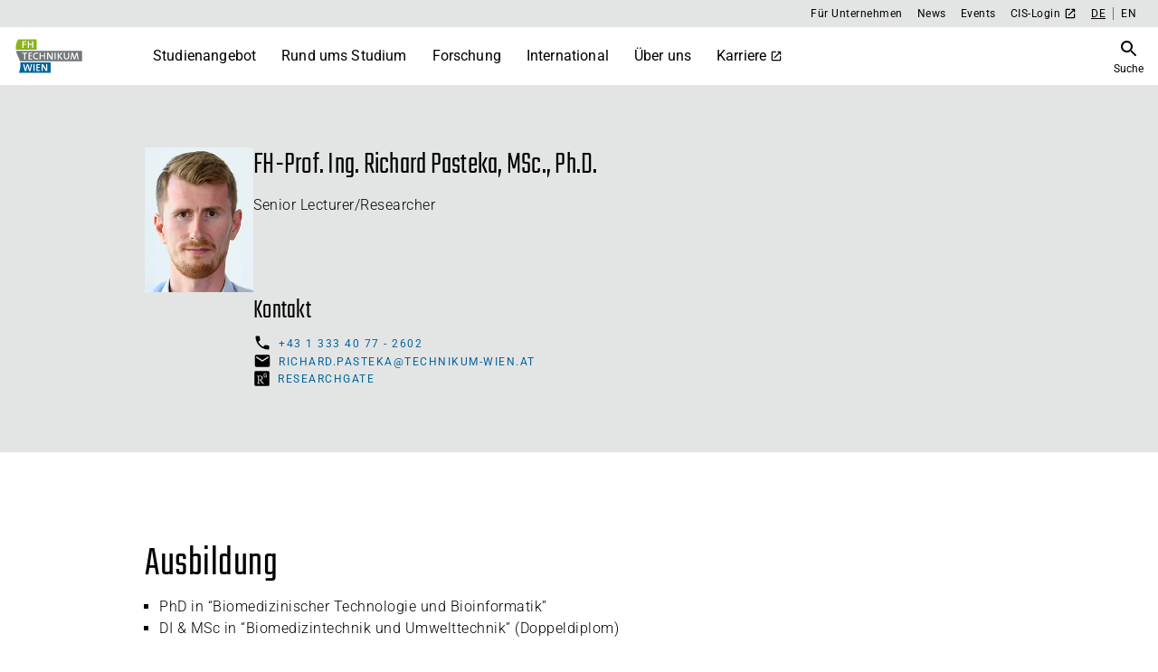

--- FILE ---
content_type: text/html; charset=utf-8
request_url: https://www.technikum-wien.at/personal/richard-pasteka/
body_size: 20463
content:
<!DOCTYPE html><html lang="de"><head><meta charSet="utf-8" data-next-head=""/><meta name="viewport" content="width=device-width" data-next-head=""/><link rel="icon" href="/favicon.ico" data-next-head=""/><title data-next-head="">FH-Prof. Ing. Richard Pasteka, MSc., Ph.D. | FH Technikum Wien</title><link rel="canonical" href="https://www.technikum-wien.at/personal/richard-pasteka/" data-next-head=""/><meta property="og:locale" content="de" data-next-head=""/><meta property="og:type" content="article" data-next-head=""/><meta property="og:title" content="FH-Prof. Ing. Richard Pasteka, MSc., Ph.D. | FH Technikum Wien" data-next-head=""/><meta property="og:url" content="https://www.technikum-wien.at/personal/richard-pasteka/" data-next-head=""/><meta property="og:site_name" content="FH Technikum Wien" data-next-head=""/><meta property="article:modified_time" content="2025-10-24T13:44:08+00:00" data-next-head=""/><meta property="og:image" content="https://media-hp.technikum-wien.at/media/20230508074000/mitarbeiter_foto_Pasteka-Richard-1.jpg" data-next-head=""/><meta property="og:image:width" content="240" data-next-head=""/><meta property="og:image:height" content="300" data-next-head=""/><meta name="twitter:card" content="summary_large_image" data-next-head=""/><link data-next-font="" rel="preconnect" href="/" crossorigin="anonymous"/><link rel="preload" href="/_next/static/css/8012eb231fe4de0e.css" as="style"/><link rel="preload" href="/_next/static/css/b0c5c4084c298852.css" as="style"/><link rel="stylesheet" href="/_next/static/css/8012eb231fe4de0e.css" data-n-g=""/><link rel="stylesheet" href="/_next/static/css/b0c5c4084c298852.css" data-n-p=""/><noscript data-n-css=""></noscript><script defer="" noModule="" src="/_next/static/chunks/polyfills-42372ed130431b0a.js"></script><script src="/_next/static/chunks/webpack-8610affc7951bc01.js" defer=""></script><script src="/_next/static/chunks/framework-eae47541d9b5f2ec.js" defer=""></script><script src="/_next/static/chunks/main-ac30b427ab4abf7e.js" defer=""></script><script src="/_next/static/chunks/pages/_app-eb53582b4d71392e.js" defer=""></script><script src="/_next/static/chunks/431-f0bd27f76133aab3.js" defer=""></script><script src="/_next/static/chunks/683-4572680270abb3b9.js" defer=""></script><script src="/_next/static/chunks/pages/personal/%5B...slug%5D-495bea34927ff837.js" defer=""></script><script src="/_next/static/UIKOy-n63o_8fsrGkt5Fe/_buildManifest.js" defer=""></script><script src="/_next/static/UIKOy-n63o_8fsrGkt5Fe/_ssgManifest.js" defer=""></script></head><body><link rel="preload" as="image" href="/fhtw-logo.svg"/><div id="__next"><nav class="skip-links_skipLinks__Z1m2R u-flex u-flex-col o-grid-gap-s u-pv-m u-pr-m u-pl-l u-bg-color-blue-80"><ul><li><a href="#header" class="u-color-on-dark u-flex o-grid-gap-s" aria-label="Springe zur Kopfzeile">Kopfzeile</a></li><li><a href="#main" class="u-color-on-dark u-flex o-grid-gap-s" aria-label="Springe zum Hauptbereich">Hauptbereich</a></li><li><a href="#footer" class="u-color-on-dark u-flex o-grid-gap-s" aria-label="Springe zur Fußzeile">Fußzeile</a></li><li><button type="button" class="u-color-on-dark u-flex o-grid-gap-s" aria-label="Suche öffnen">Suche</button></li></ul></nav><div id="headerWrapper" style="height:91px"><div class="header_headerInner__WziUG u-bg-color-white"><div class="header_topbar__DUwR4"><div class="topbar_topBar__wrapper__YKDeO"><div class="topbar_topBar__MkCLY o-content -wide"><div class="topbar_topBar__links__DkCWm"><a class="nav-item_navItem__TbOpG u-flex u-items-center u-type-subtitle u-color-on-light" href="/unternehmen/">Für Unternehmen</a><a class="nav-item_navItem__TbOpG u-flex u-items-center u-type-subtitle u-color-on-light" href="/news/">News</a><a class="nav-item_navItem__TbOpG u-flex u-items-center u-type-subtitle u-color-on-light" href="/events/">Events</a><a href="https://cis.technikum-wien.at/cis/index.html" target="_blank" rel="noopener noreferrer" class="nav-item_navItem__TbOpG u-flex u-items-center u-type-subtitle u-color-on-light">CIS-Login<style data-emotion="css q7mezt">.css-q7mezt{-webkit-user-select:none;-moz-user-select:none;-ms-user-select:none;user-select:none;width:1em;height:1em;display:inline-block;-webkit-flex-shrink:0;-ms-flex-negative:0;flex-shrink:0;-webkit-transition:fill 200ms cubic-bezier(0.4, 0, 0.2, 1) 0ms;transition:fill 200ms cubic-bezier(0.4, 0, 0.2, 1) 0ms;fill:currentColor;font-size:1.5rem;}</style><svg class="MuiSvgIcon-root MuiSvgIcon-fontSizeMedium u-color-dark u-ml-xs css-q7mezt" focusable="false" aria-hidden="true" viewBox="0 0 24 24" style="font-size:14px"><path d="M18 19H6c-.55 0-1-.45-1-1V6c0-.55.45-1 1-1h5c.55 0 1-.45 1-1s-.45-1-1-1H5c-1.11 0-2 .9-2 2v14c0 1.1.9 2 2 2h14c1.1 0 2-.9 2-2v-6c0-.55-.45-1-1-1s-1 .45-1 1v5c0 .55-.45 1-1 1M14 4c0 .55.45 1 1 1h2.59l-9.13 9.13c-.39.39-.39 1.02 0 1.41s1.02.39 1.41 0L19 6.41V9c0 .55.45 1 1 1s1-.45 1-1V4c0-.55-.45-1-1-1h-5c-.55 0-1 .45-1 1"></path></svg></a></div><nav aria-label="Sprach-Navigation"><ul class="language-switcher_languageSwitcher__list__54ydL u-flex"><li class="language-switcher_languageSwitcher__item__7AV7o u-flex language-switcher_-small__o8XYz"><a class="language-switcher_-dark__7SVhF language-switcher_-active__KAwFj" aria-label="Deutsch" href="https://www.technikum-wien.at/personal/richard-pasteka/">DE</a></li><li class="language-switcher_languageSwitcher__item__7AV7o u-flex language-switcher_-small__o8XYz"><a class="language-switcher_-dark__7SVhF" aria-label="Englisch" href="https://www.technikum-wien.at/en/staff/richard-pasteka/">EN</a></li></ul></nav></div></div></div><header class="header_header__w2BOs o-content -wide" id="header"><a class="header_header__logoWrapper__9_F6a" aria-label="Zur Startseite" href="/"><img src="/fhtw-logo.svg" alt="Logo - FH Technikum Wien" class="header_header__logo___fo_U u-block"/></a><nav class="header_header__nav__FNyrR" aria-label="Hauptmenü"><ul><li><a class="header_header__navLink__6nEgS nav-item_navItem__TbOpG u-flex u-items-center u-type-subtitle u-color-on-light" href="/studium/">Studienangebot</a></li><li><a class="header_header__navLink__6nEgS nav-item_navItem__TbOpG u-flex u-items-center u-type-subtitle u-color-on-light" href="/studieninformationen/">Rund ums Studium</a></li><li><a class="header_header__navLink__6nEgS nav-item_navItem__TbOpG u-flex u-items-center u-type-subtitle u-color-on-light" href="/forschung/">Forschung</a></li><li><a class="header_header__navLink__6nEgS nav-item_navItem__TbOpG u-flex u-items-center u-type-subtitle u-color-on-light" href="/international/">International</a></li><li><a class="header_header__navLink__6nEgS nav-item_navItem__TbOpG u-flex u-items-center u-type-subtitle u-color-on-light" href="/ueber-uns/">Über uns</a></li><li><a href="https://karriere.technikum-wien.at/" target="_blank" rel="noopener noreferrer" class="header_header__navLink__6nEgS nav-item_navItem__TbOpG u-flex u-items-center u-type-subtitle u-color-on-light">Karriere<style data-emotion="css q7mezt">.css-q7mezt{-webkit-user-select:none;-moz-user-select:none;-ms-user-select:none;user-select:none;width:1em;height:1em;display:inline-block;-webkit-flex-shrink:0;-ms-flex-negative:0;flex-shrink:0;-webkit-transition:fill 200ms cubic-bezier(0.4, 0, 0.2, 1) 0ms;transition:fill 200ms cubic-bezier(0.4, 0, 0.2, 1) 0ms;fill:currentColor;font-size:1.5rem;}</style><svg class="MuiSvgIcon-root MuiSvgIcon-fontSizeMedium u-color-dark u-ml-xs css-q7mezt" focusable="false" aria-hidden="true" viewBox="0 0 24 24" style="font-size:14px"><path d="M18 19H6c-.55 0-1-.45-1-1V6c0-.55.45-1 1-1h5c.55 0 1-.45 1-1s-.45-1-1-1H5c-1.11 0-2 .9-2 2v14c0 1.1.9 2 2 2h14c1.1 0 2-.9 2-2v-6c0-.55-.45-1-1-1s-1 .45-1 1v5c0 .55-.45 1-1 1M14 4c0 .55.45 1 1 1h2.59l-9.13 9.13c-.39.39-.39 1.02 0 1.41s1.02.39 1.41 0L19 6.41V9c0 .55.45 1 1 1s1-.45 1-1V4c0-.55-.45-1-1-1h-5c-.55 0-1 .45-1 1"></path></svg></a></li></ul></nav><nav class="u-flex u-items-center o-grid-gap-l u-mr-m" aria-label="Suche und Menüoverlay öffnen"><button type="button" class="u-block" id="header-search-button" title="Suche öffnen" aria-label="Suche öffnen"><style data-emotion="css q7mezt">.css-q7mezt{-webkit-user-select:none;-moz-user-select:none;-ms-user-select:none;user-select:none;width:1em;height:1em;display:inline-block;-webkit-flex-shrink:0;-ms-flex-negative:0;flex-shrink:0;-webkit-transition:fill 200ms cubic-bezier(0.4, 0, 0.2, 1) 0ms;transition:fill 200ms cubic-bezier(0.4, 0, 0.2, 1) 0ms;fill:currentColor;font-size:1.5rem;}</style><svg class="MuiSvgIcon-root MuiSvgIcon-fontSizeMedium css-q7mezt" focusable="false" aria-hidden="true" viewBox="0 0 24 24"><path d="M15.5 14h-.79l-.28-.27c1.2-1.4 1.82-3.31 1.48-5.34-.47-2.78-2.79-5-5.59-5.34-4.23-.52-7.79 3.04-7.27 7.27.34 2.8 2.56 5.12 5.34 5.59 2.03.34 3.94-.28 5.34-1.48l.27.28v.79l4.25 4.25c.41.41 1.08.41 1.49 0s.41-1.08 0-1.49zm-6 0C7.01 14 5 11.99 5 9.5S7.01 5 9.5 5 14 7.01 14 9.5 11.99 14 9.5 14"></path></svg><span class="u-block u-type-caption">Suche</span></button></nav></header></div></div><div class="search-overlay_searchOverlay__Z5364 u-fixed u-bg-color-white" style="top:91px;height:calc(0px - 91px + 1px)" aria-hidden="true" hidden=""><div class="u-flex u-justify-between u-align-center u-mb-l o-content"><div class="search-overlay_searchOverlay__searchField__mkRzx"><div class="u-relative u-flex-grow"><form class="u-flex u-flex-grow u-items-center"><input type="search" class="search-field_searchField__CiYkX u-w-100 u-h-100" placeholder="Webseite durchsuchen" minLength="3" value=""/><button type="submit" class="search-field_searchField__searchButton__T1UG5 u-absolute u-flex u-items-center"><style data-emotion="css q7mezt">.css-q7mezt{-webkit-user-select:none;-moz-user-select:none;-ms-user-select:none;user-select:none;width:1em;height:1em;display:inline-block;-webkit-flex-shrink:0;-ms-flex-negative:0;flex-shrink:0;-webkit-transition:fill 200ms cubic-bezier(0.4, 0, 0.2, 1) 0ms;transition:fill 200ms cubic-bezier(0.4, 0, 0.2, 1) 0ms;fill:currentColor;font-size:1.5rem;}</style><svg class="MuiSvgIcon-root MuiSvgIcon-fontSizeMedium u-color-black css-q7mezt" focusable="false" aria-hidden="true" viewBox="0 0 24 24"><path d="M15.5 14h-.79l-.28-.27C15.41 12.59 16 11.11 16 9.5 16 5.91 13.09 3 9.5 3S3 5.91 3 9.5 5.91 16 9.5 16c1.61 0 3.09-.59 4.23-1.57l.27.28v.79l5 4.99L20.49 19zm-6 0C7.01 14 5 11.99 5 9.5S7.01 5 9.5 5 14 7.01 14 9.5 11.99 14 9.5 14"></path></svg></button></form></div></div></div><div class="o-content u-pt-clear u-h-100"><div class="search-overlay_searchResults__wrapper__lS1XU"></div></div></div><main id="main"><div class="contact-detail_contactDetail__4SACa u-bg-color-grey-20 u-w-100"><div class="o-content"><div class="contact-detail_contactDetail__intro__Sj2Wi u-flex o-grid-gap-l"><div class="contact-detail_contactDetail__image__TYAvx u-relative u-flex-shrink-0"><img alt="Pasteka-Richard-FHTW" loading="lazy" decoding="async" data-nimg="fill" style="position:absolute;height:100%;width:100%;left:0;top:0;right:0;bottom:0;object-position:50% 50%;color:transparent" sizes="200px" srcSet="/_next/image/?url=https%3A%2F%2Fmedia-hp.technikum-wien.at%2Fmedia%2F20230508074000%2Fmitarbeiter_foto_Pasteka-Richard-1.jpg&amp;w=256&amp;q=75 256w, /_next/image/?url=https%3A%2F%2Fmedia-hp.technikum-wien.at%2Fmedia%2F20230508074000%2Fmitarbeiter_foto_Pasteka-Richard-1.jpg&amp;w=348&amp;q=75 348w, /_next/image/?url=https%3A%2F%2Fmedia-hp.technikum-wien.at%2Fmedia%2F20230508074000%2Fmitarbeiter_foto_Pasteka-Richard-1.jpg&amp;w=512&amp;q=75 512w, /_next/image/?url=https%3A%2F%2Fmedia-hp.technikum-wien.at%2Fmedia%2F20230508074000%2Fmitarbeiter_foto_Pasteka-Richard-1.jpg&amp;w=1080&amp;q=75 1080w, /_next/image/?url=https%3A%2F%2Fmedia-hp.technikum-wien.at%2Fmedia%2F20230508074000%2Fmitarbeiter_foto_Pasteka-Richard-1.jpg&amp;w=1200&amp;q=75 1200w, /_next/image/?url=https%3A%2F%2Fmedia-hp.technikum-wien.at%2Fmedia%2F20230508074000%2Fmitarbeiter_foto_Pasteka-Richard-1.jpg&amp;w=1920&amp;q=75 1920w, /_next/image/?url=https%3A%2F%2Fmedia-hp.technikum-wien.at%2Fmedia%2F20230508074000%2Fmitarbeiter_foto_Pasteka-Richard-1.jpg&amp;w=2048&amp;q=75 2048w, /_next/image/?url=https%3A%2F%2Fmedia-hp.technikum-wien.at%2Fmedia%2F20230508074000%2Fmitarbeiter_foto_Pasteka-Richard-1.jpg&amp;w=3840&amp;q=75 3840w" src="/_next/image/?url=https%3A%2F%2Fmedia-hp.technikum-wien.at%2Fmedia%2F20230508074000%2Fmitarbeiter_foto_Pasteka-Richard-1.jpg&amp;w=3840&amp;q=75"/></div><div><h1 class="contact-detail_contactDetail__title__UwE66 u-mb-m">FH-Prof. Ing. Richard Pasteka, MSc., Ph.D.</h1><p class="u-type-body">Senior Lecturer/Researcher</p></div></div><div class="contact-detail_contactDetail__infoSection___Gl46 u-flex o-grid-gap-l"><div class="contact-detail_contactDetail__flexFiller__CrmUF u-flex-shrink-0"></div><div class="u-flex-grow"><h4 class="contact-detail_contactDetail__contentHeading__nJv2k">Kontakt</h4><div class="contact-detail_contactDetail__facts__ZVwKd"><span class="u-flex u-items-center u-type-overline"><style data-emotion="css vh810p">.css-vh810p{-webkit-user-select:none;-moz-user-select:none;-ms-user-select:none;user-select:none;width:1em;height:1em;display:inline-block;-webkit-flex-shrink:0;-ms-flex-negative:0;flex-shrink:0;-webkit-transition:fill 200ms cubic-bezier(0.4, 0, 0.2, 1) 0ms;transition:fill 200ms cubic-bezier(0.4, 0, 0.2, 1) 0ms;fill:currentColor;font-size:1.25rem;}</style><svg class="MuiSvgIcon-root MuiSvgIcon-fontSizeSmall css-vh810p" focusable="false" aria-hidden="true" viewBox="0 0 24 24"><path d="M6.62 10.79c1.44 2.83 3.76 5.14 6.59 6.59l2.2-2.2c.27-.27.67-.36 1.02-.24 1.12.37 2.33.57 3.57.57.55 0 1 .45 1 1V20c0 .55-.45 1-1 1-9.39 0-17-7.61-17-17 0-.55.45-1 1-1h3.5c.55 0 1 .45 1 1 0 1.25.2 2.45.57 3.57.11.35.03.74-.25 1.02z"></path></svg><a href="tel:+43133340772602" class="contact-detail_contactDetail__label__lhb6A u-ml-s u-no-underline">+43 1 333 40 77 - 2602</a></span><span class="u-flex u-items-center u-type-overline"><style data-emotion="css vh810p">.css-vh810p{-webkit-user-select:none;-moz-user-select:none;-ms-user-select:none;user-select:none;width:1em;height:1em;display:inline-block;-webkit-flex-shrink:0;-ms-flex-negative:0;flex-shrink:0;-webkit-transition:fill 200ms cubic-bezier(0.4, 0, 0.2, 1) 0ms;transition:fill 200ms cubic-bezier(0.4, 0, 0.2, 1) 0ms;fill:currentColor;font-size:1.25rem;}</style><svg class="MuiSvgIcon-root MuiSvgIcon-fontSizeSmall css-vh810p" focusable="false" aria-hidden="true" viewBox="0 0 24 24"><path d="M20 4H4c-1.1 0-1.99.9-1.99 2L2 18c0 1.1.9 2 2 2h16c1.1 0 2-.9 2-2V6c0-1.1-.9-2-2-2m0 4-8 5-8-5V6l8 5 8-5z"></path></svg><a href="mailto:richard.pasteka@technikum-wien.at" class="contact-detail_contactDetail__label__lhb6A u-ml-s u-no-underline">richard.pasteka@technikum-wien.at</a></span><span class="u-flex u-items-center u-type-overline"><div class="contact-detail_contactDetail__icon__oJYAM"><img alt="Logo - Research Gate" loading="lazy" width="19" height="19" decoding="async" data-nimg="1" style="color:transparent" src="/research-gate.svg"/></div><a href="https://www.researchgate.net/profile/Richard-Pasteka" class="contact-detail_contactDetail__label__lhb6A u-ml-s u-no-underline">ResearchGate</a></span></div></div></div></div></div><div style="background-color:transparent;padding-top:calc(2rem / 1);padding-bottom:calc(2rem / 1)"><div class="o-grid o-grid-cols-1 o-grid-gap-m u-items-start u-text-start tablet:o-grid-cols-1 o-content"><div class="u-w-100 u-flex u-flex-col u-h-100"><h3 class="heading_heading__vahwK u-text-left u-type-h3-accent">Ausbildung</h3><div class=""><ul class="o-richText u-pl-m"><li>PhD in “Biomedizinischer Technologie und Bioinformatik”</li><li>DI &amp; MSc in “Biomedizintechnik und Umwelttechnik” (Doppeldiplom)</li></ul></div></div><div class="u-w-100 u-flex u-flex-col u-h-100"><h3 class="heading_heading__vahwK u-text-left u-type-h3-accent">Beruflicher Werdegang</h3><div class=""><ul class="o-richText u-pl-m"><li>Seit 2023 | Stellvertretender Studiengangsleiter des Masterprogramms „Medical Engineering &amp; eHealth“</li><li>Seit 2022 | Laborleitung im Bereich „Respiration Technologies“</li><li>Seit 2016 | Lecturer/Researcher an der FH Technikum Wien</li></ul></div></div><div class="u-w-100 u-flex u-flex-col u-h-100"><h3 class="heading_heading__vahwK u-text-left u-type-h3-accent">Kompetenzen/Schwerpunkte</h3><div class=""><ul class="o-richText u-pl-m"><li>Forschung und Entwicklung (F&amp;E) in der Medizintechnik</li><li>Atemwegstechnologien</li><li>Modellierung und Simulation</li><li>Datenanalyse und Signalverarbeitung</li><li>Projekt- und Forschungsmanagement</li></ul></div></div><div class="u-w-100 u-flex u-flex-col u-h-100"><h3 class="heading_heading__vahwK u-text-left u-type-h3-accent">Wichtigste Publikationen</h3><div class=""><ul class="o-richText u-pl-m"><li>R. Pasteka, M. Forjan, S. Sauermann, and A. Drauschke, “Electro-mechanical Lung Simulator Using Polymer and Organic Human Lung Equivalents for Realistic Breathing Simulation, ” Sci. Rep., vol. 9, no. 1, Dec. 2019, doi: 10.1038/s41598-019-56176-6.</li><li>R. Pasteka, L. Hufnagl, M. Forjan, A. Berger, T. Werther, und M. Wagner, „Positive end-expiratory pressure and surfactant administration mode influence function in ex-vivo premature sheep lungs“, Acta Paediatrica, 2024, doi: 10.1111/apa.17083.</li></ul></div></div><div class="u-w-100 u-flex u-flex-col u-h-100"><div class="button-group_button-group__upVAk u-flex u-w-100 u-items-center u-justify-start button-group_-gap__7YF40"><a class="text-button_button__n_aCu u-relative u-inline-flex u-items-center u-type-button u-color-on-light text-button_-green__QjZq5" href="https://ORCID.ORG/0000-0001-7245-5117" target="_blank" rel="noreferrer noopener" tabindex="0" aria-label="Publikationen"><span class="text-button_button__label__kaDnB"><span>Publikationen</span><style data-emotion="css q7mezt">.css-q7mezt{-webkit-user-select:none;-moz-user-select:none;-ms-user-select:none;user-select:none;width:1em;height:1em;display:inline-block;-webkit-flex-shrink:0;-ms-flex-negative:0;flex-shrink:0;-webkit-transition:fill 200ms cubic-bezier(0.4, 0, 0.2, 1) 0ms;transition:fill 200ms cubic-bezier(0.4, 0, 0.2, 1) 0ms;fill:currentColor;font-size:1.5rem;}</style><svg class="MuiSvgIcon-root MuiSvgIcon-fontSizeMedium css-q7mezt" focusable="false" aria-hidden="true" viewBox="0 0 24 24" style="font-size:16px"><path d="M18 19H6c-.55 0-1-.45-1-1V6c0-.55.45-1 1-1h5c.55 0 1-.45 1-1s-.45-1-1-1H5c-1.11 0-2 .9-2 2v14c0 1.1.9 2 2 2h14c1.1 0 2-.9 2-2v-6c0-.55-.45-1-1-1s-1 .45-1 1v5c0 .55-.45 1-1 1M14 4c0 .55.45 1 1 1h2.59l-9.13 9.13c-.39.39-.39 1.02 0 1.41s1.02.39 1.41 0L19 6.41V9c0 .55.45 1 1 1s1-.45 1-1V4c0-.55-.45-1-1-1h-5c-.55 0-1 .45-1 1"></path></svg><style data-emotion="css q7mezt">.css-q7mezt{-webkit-user-select:none;-moz-user-select:none;-ms-user-select:none;user-select:none;width:1em;height:1em;display:inline-block;-webkit-flex-shrink:0;-ms-flex-negative:0;flex-shrink:0;-webkit-transition:fill 200ms cubic-bezier(0.4, 0, 0.2, 1) 0ms;transition:fill 200ms cubic-bezier(0.4, 0, 0.2, 1) 0ms;fill:currentColor;font-size:1.5rem;}</style><svg class="MuiSvgIcon-root MuiSvgIcon-fontSizeMedium text-button_button__arrow__QVrDm css-q7mezt" focusable="false" aria-hidden="true" viewBox="0 0 24 24" style="font-size:20px"><path d="M15.5 5H11l5 7-5 7h4.5l5-7z"></path><path d="M8.5 5H4l5 7-5 7h4.5l5-7z"></path></svg></span></a></div></div><div class="u-w-100 u-flex u-flex-col u-h-100"><h3 class="heading_heading__vahwK u-text-left u-type-h3-accent">Aktuelle Forschungsprojekte </h3><div class=""><ul class="o-richText u-pl-m"><li>Seit 2025 | Projektleitung | <a rel="" href="/forschungsprojekte/respire-evaluating-lung-recruitment-strategies-using-high-frequency-oscillatory-ventilation/">ReSpire</a> (Evaluierung von Lungenrekrutierungsstrategien mittels Hochfrequenzoszillationsbeatmung)</li><li>Seit 2023 | Projektleitung | <a rel="" href="/forschungsprojekte/neonatsim-advanced-neonatal-breathing-simulation-using-animal-lung-models/">NeoNatSim </a>(Fortgeschrittene neonatale Atemsimulation mit tierischen Lungenmodellen)<br/></li></ul></div></div><div class="u-w-100 u-flex u-flex-col u-h-100"><h3 class="heading_heading__vahwK u-text-left u-type-h3-accent">Mitgliedschaften</h3><div class=""><ul class="o-richText u-pl-m"><li>Seit 2023 | Fachhochschul-Professor im Bereich Medical Engineering</li><li>Seit 2020 | Mitglied der Österreichischen Gesellschaft für Biomedizinische Technik (ÖGBMT)</li><li>Seit 2019 | Mitglied der Gesellschaft für Aerosolforschung (GAeF)</li></ul></div></div></div></div><div class="o-content u-flex"><p class="u-mb-s o-richText"></p></div></main><footer class="u-color-on-dark" id="footer"><div class="u-bg-color-blue-100 u-p-m"><div class="footer_footer__grid__eNXxG u-relative o-content o-grid u-bg-color-blue-100 u-pt-l"><div class="footer_footer__quickLinks__N3K3K"><div><strong class="u-mb-m u-block u-type-h5">Quick Links Studium</strong><ul class="u-ml-m"><li class="footer-list_footerList__item__MRK7c"><a class="u-color-on-dark" href="/studium/bachelor/">Bachelor-Studiengänge</a></li><li class="footer-list_footerList__item__MRK7c"><a class="u-color-on-dark" href="/studium/master/">Master-Studiengänge</a></li><li class="footer-list_footerList__item__MRK7c"><a class="u-color-on-dark" href="/weiterbildung/">Weiterbildung</a></li><li class="footer-list_footerList__item__MRK7c"><a class="u-color-on-dark" href="/studieninformationen/zugangsvoraussetzungen/">Zugangsvoraussetzungen für ein Studium</a></li><li class="footer-list_footerList__item__MRK7c"><a class="u-color-on-dark" href="/studieninformationen/aufnahmeverfahren/">Aufnahmeverfahren</a></li><li class="footer-list_footerList__item__MRK7c"><a class="u-color-on-dark" href="/studieninformationen/bewerbungsfristen/">Bewerbungsfristen</a></li><li class="footer-list_footerList__item__MRK7c"><a class="u-color-on-dark" href="/studieninformationen/ohne-matura/">Studieren ohne Matura</a></li></ul></div></div><div class="footer_footer__mostSearched__XpbtY"><div><strong class="u-mb-m u-block u-type-h5">Quick Links Hochschule</strong><ul class="u-ml-m"><li class="footer-list_footerList__item__MRK7c"><a href="https://karriere.technikum-wien.at/" target="_blank" class="u-color-on-dark" rel="noreferrer">Karriere an der FHTW</a></li><li class="footer-list_footerList__item__MRK7c"><a class="u-color-on-dark" href="/alumni/">Alumni</a></li><li class="footer-list_footerList__item__MRK7c"><a class="u-color-on-dark" href="/news/#medienbereich">Presse- und Medienbereich</a></li><li class="footer-list_footerList__item__MRK7c"><a class="u-color-on-dark" href="/events/">Events</a></li><li class="footer-list_footerList__item__MRK7c"><a class="u-color-on-dark" href="/podcast/">Technikum Podcast</a></li><li class="footer-list_footerList__item__MRK7c"><a class="u-color-on-dark" href="/entrepreneurship/">Entrepreneurship</a></li><li class="footer-list_footerList__item__MRK7c"><a class="u-color-on-dark" href="/standorte-und-kontakt/">Standorte und Kontakt</a></li><li class="footer-list_footerList__item__MRK7c"><a class="u-color-on-dark" href="/fakultaeten/">Fakultäten</a></li><li class="footer-list_footerList__item__MRK7c"><a class="u-color-on-dark" href="/departments/">Departments</a></li><li class="footer-list_footerList__item__MRK7c"><a class="u-color-on-dark" href="/news/jahresbericht-2023-2024-highlights-eines-ereignisreichen-studienjahres/">Jahresbericht</a></li></ul></div></div><div class="footer_footer__newsletter__C4FVs"><strong class="u-mb-m u-type-h6 u-flex">FHTW Newsletter</strong><a class="button_button__HOmVR u-border-1 u-border-solid u-ph-l u-pv-s u-type-button u-text-center u-inline-block button_-onDark__iYL3J u-border-white u-color-on-dark u-no-underline" aria-label="Zur Newsletter-Anmeldung" href="/newsletter/"><span class="button_button__label__FvTO9"><span>Jetzt anmelden</span></span></a></div><div class="footer_footer__languageSwitcher__E0T0S"><nav aria-label="Sprach-Navigation"><strong class="u-mb-m u-block u-type-h6">Sprachen</strong><ul class="language-switcher_languageSwitcher__list__54ydL u-flex"><li class="language-switcher_languageSwitcher__item__7AV7o u-flex"><a class="language-switcher_-light__OLojS language-switcher_-active__KAwFj" aria-label="Deutsch" href="https://www.technikum-wien.at/personal/richard-pasteka/">DE</a></li><li class="language-switcher_languageSwitcher__item__7AV7o u-flex"><a class="language-switcher_-light__OLojS" aria-label="Englisch" href="https://www.technikum-wien.at/en/staff/richard-pasteka/">EN</a></li></ul></nav></div><div class="footer_footer__socials__02PRf"><div class="u-bg-color-blue-100"><div class="o-grid o-grid-gap-m"><div><strong class="u-mb-m u-block u-type-h6">Social</strong><ul class="socials-list_socialsList__list__2LDKK u-flex"><li class="socials-list_socialsList__item__FKYnO"><a href="https://www.instagram.com/technikum_wien/" target="_blank" class="socials-list_-light__kSnmh" aria-label="Instagram" rel="noreferrer"><svg width="25" height="24" viewBox="0 0 25 24" fill="none" xmlns="http://www.w3.org/2000/svg"><path d="M17.3335 2H7.3335C4.57207 2 2.3335 4.23858 2.3335 7V17C2.3335 19.7614 4.57207 22 7.3335 22H17.3335C20.0949 22 22.3335 19.7614 22.3335 17V7C22.3335 4.23858 20.0949 2 17.3335 2Z" fill="transparent" stroke="currentColor" stroke-width="2" stroke-linecap="round" stroke-linejoin="round"></path><path d="M16.3337 11.3698C16.4571 12.2021 16.3149 13.052 15.9274 13.7988C15.5399 14.5456 14.9268 15.1512 14.1753 15.5295C13.4238 15.9077 12.5721 16.0394 11.7415 15.9057C10.9108 15.7721 10.1435 15.3799 9.54853 14.785C8.95361 14.1901 8.56142 13.4227 8.42776 12.592C8.29409 11.7614 8.42576 10.9097 8.80402 10.1582C9.18228 9.40667 9.78788 8.79355 10.5347 8.40605C11.2815 8.01856 12.1314 7.8764 12.9637 7.99981C13.8126 8.1257 14.5985 8.52128 15.2054 9.12812C15.8122 9.73496 16.2078 10.5209 16.3337 11.3698Z" fill="transparent" stroke="currentColor" stroke-width="2" stroke-linecap="round" stroke-linejoin="round"></path><path d="M17.8335 6.5H17.8435" fill="transparent" stroke="currentColor" stroke-width="2" stroke-linecap="round" stroke-linejoin="round"></path></svg></a></li><li class="socials-list_socialsList__item__FKYnO"><a href="https://www.tiktok.com/@fhtechnikumwien" target="_blank" class="socials-list_-light__kSnmh" aria-label="TikTok" rel="noreferrer"><svg width="24" height="24" viewBox="0 0 24 24" fill="none" xmlns="http://www.w3.org/2000/svg"><path d="M21 7.5C19.7075 7.49854 18.4684 6.98445 17.5545 6.07053C16.6405 5.15661 16.1265 3.91748 16.125 2.625C16.125 2.52555 16.0855 2.43017 16.0152 2.35984C15.9448 2.28952 15.8495 2.25 15.75 2.25H12C11.9005 2.25 11.8052 2.28952 11.7348 2.35984C11.6645 2.43017 11.625 2.52555 11.625 2.625V14.625C11.6249 15.0276 11.5167 15.4229 11.3118 15.7694C11.1069 16.116 10.8127 16.4013 10.46 16.5954C10.1072 16.7896 9.70888 16.8855 9.30643 16.8733C8.90399 16.861 8.51221 16.7409 8.17196 16.5257C7.83172 16.3104 7.55547 16.0077 7.37205 15.6493C7.18862 15.2909 7.10473 14.8898 7.12914 14.4879C7.15354 14.086 7.28534 13.6981 7.51079 13.3645C7.73623 13.0309 8.04707 12.7639 8.41086 12.5913C8.47493 12.5609 8.52905 12.5129 8.56694 12.453C8.60484 12.393 8.62496 12.3236 8.62496 12.2526L8.625 8.34897C8.62501 8.29416 8.613 8.24001 8.58982 8.19034C8.56663 8.14067 8.53284 8.09668 8.49082 8.06149C8.4488 8.02629 8.39958 8.00073 8.34661 7.98661C8.29365 7.9725 8.23823 7.97017 8.18427 7.97978C6.9202 8.20621 5.74694 8.78851 4.80219 9.65833C3.85744 10.5282 3.1804 11.6494 2.85053 12.8905C2.52066 14.1316 2.55165 15.4411 2.93985 16.6652C3.32806 17.8893 4.05738 18.9773 5.04221 19.8014C6.02705 20.6256 7.22654 21.1517 8.4999 21.3181C9.77327 21.4845 11.0677 21.2842 12.2312 20.7407C13.3947 20.1973 14.3791 19.3332 15.0688 18.25C15.7585 17.1667 16.1249 15.9092 16.125 14.625L16.125 10.6347C17.5926 11.5315 19.28 12.0041 21 12C21.0995 12 21.1948 11.9605 21.2652 11.8902C21.3355 11.8198 21.375 11.7245 21.375 11.625V7.875C21.375 7.77554 21.3355 7.68016 21.2652 7.60984C21.1948 7.53952 21.0995 7.5 21 7.5ZM20.625 11.242C18.9486 11.1734 17.3294 10.6133 15.9689 9.63148C15.9129 9.59119 15.8469 9.56713 15.7781 9.56196C15.7092 9.55679 15.6403 9.57071 15.5789 9.60218C15.5175 9.63366 15.466 9.68146 15.43 9.74034C15.394 9.79922 15.375 9.86689 15.375 9.93589L15.375 14.625C15.3746 15.7471 15.0596 16.8467 14.4657 17.7987C13.8718 18.7508 13.0228 19.5172 12.0152 20.011C11.0075 20.5048 9.88163 20.7061 8.76532 20.5921C7.649 20.478 6.58703 20.0533 5.70002 19.366C4.81302 18.6787 4.13652 17.7564 3.74737 16.7039C3.35822 15.6514 3.27201 14.5109 3.49853 13.4119C3.72505 12.3129 4.25523 11.2994 5.02885 10.4866C5.80246 9.67377 6.78851 9.09418 7.875 8.81365L7.87496 12.0266C7.41886 12.2898 7.0401 12.6685 6.77675 13.1246C6.5134 13.5807 6.37474 14.098 6.37471 14.6247C6.37468 15.1513 6.51327 15.6687 6.77656 16.1248C7.03985 16.5809 7.41857 16.9596 7.87463 17.223C8.3307 17.4863 8.84805 17.625 9.37469 17.625C9.90133 17.625 10.4187 17.4864 10.8748 17.2231C11.3309 16.9598 11.7096 16.5811 11.973 16.1251C12.2363 15.669 12.375 15.1516 12.375 14.625V3H15.3874C15.48 4.35857 16.0616 5.63761 17.0245 6.6005C17.9874 7.56339 19.2664 8.14497 20.625 8.23764V11.242Z" fill="currenColor" stroke="currentColor"></path></svg></a></li><li class="socials-list_socialsList__item__FKYnO"><a href="https://www.linkedin.com/school/526972/" target="_blank" class="socials-list_-light__kSnmh" aria-label="LinkedIn" rel="noreferrer"><svg xmlns="http://www.w3.org/2000/svg" width="24" height="24" viewBox="0 0 24 24" fill="none" stroke="currentColor" stroke-width="2" stroke-linecap="round" stroke-linejoin="round" class="feather feather-linkedin"><path d="M16 8a6 6 0 0 1 6 6v7h-4v-7a2 2 0 0 0-2-2 2 2 0 0 0-2 2v7h-4v-7a6 6 0 0 1 6-6z"></path><rect x="2" y="9" width="4" height="12"></rect><circle cx="4" cy="4" r="2"></circle></svg></a></li><li class="socials-list_socialsList__item__FKYnO"><a href="https://www.youtube.com/c/fhtechnikumwien" target="_blank" class="socials-list_-light__kSnmh" aria-label="Youtube" rel="noreferrer"><svg width="24" height="24" viewBox="0 0 24 24" fill="none" xmlns="http://www.w3.org/2000/svg"><path d="M22.5401 6.42C22.4213 5.94541 22.1794 5.51057 21.8387 5.15941C21.4981 4.80824 21.0708 4.55318 20.6001 4.42C18.8801 4 12.0001 4 12.0001 4C12.0001 4 5.12008 4 3.40008 4.46C2.92933 4.59318 2.50206 4.84824 2.16143 5.19941C1.8208 5.55057 1.57887 5.98541 1.46008 6.46C1.1453 8.20556 0.991319 9.97631 1.00008 11.75C0.988863 13.537 1.14285 15.3213 1.46008 17.08C1.59104 17.5398 1.83839 17.9581 2.17823 18.2945C2.51806 18.6308 2.9389 18.8738 3.40008 19C5.12008 19.46 12.0001 19.46 12.0001 19.46C12.0001 19.46 18.8801 19.46 20.6001 19C21.0708 18.8668 21.4981 18.6118 21.8387 18.2606C22.1794 17.9094 22.4213 17.4746 22.5401 17C22.8524 15.2676 23.0064 13.5103 23.0001 11.75C23.0113 9.96295 22.8573 8.1787 22.5401 6.42V6.42Z" fill="transparent" stroke="currentColor" stroke-width="2" stroke-linecap="round" stroke-linejoin="round"></path><path d="M9.75 15.02L15.5 11.75L9.75 8.47998V15.02Z" fill="transparent" stroke="currentColor" stroke-width="2" stroke-linecap="round" stroke-linejoin="round"></path></svg></a></li><li class="socials-list_socialsList__item__FKYnO"><a href="https://www.facebook.com/fhtechnikumwien" target="_blank" class="socials-list_-light__kSnmh" aria-label="Facebook" rel="noreferrer"><svg width="13" height="22" viewBox="0 0 13 22" fill="none" xmlns="http://www.w3.org/2000/svg"><path d="M12 1H9C7.67392 1 6.40215 1.52678 5.46447 2.46447C4.52678 3.40215 4 4.67392 4 6V9H1V13H4V21H8V13H11L12 9H8V6C8 5.73478 8.10536 5.48043 8.29289 5.29289C8.48043 5.10536 8.73478 5 9 5H12V1Z" stroke="currentColor" stroke-width="2" stroke-linecap="round" stroke-linejoin="round"></path></svg></a></li></ul></div></div><div></div></div></div><div class="footer_footer__accolades__lRvT_"><div class="accolades_accolades__u1Dyy"><a href="https://www.technikum-wien.at/news/fh-technikum-wien-ist-beste-fachhochschule-in-osterreich-2025/" aria-label="Siegel beste Fachhochschule laut Industriemagazin" target="_blank" rel="noopener noreferrer" class="accolades_accolades__link__4xNvp"><img alt="Siegel beste Fachhochschule laut Industriemagazin" loading="lazy" width="0" height="0" decoding="async" data-nimg="1" style="color:transparent" sizes="256px" srcSet="/_next/image/?url=https%3A%2F%2Fmedia-hp.technikum-wien.at%2Fmedia%2F20250305143640%2FIM-Siegel_FHRanking-1.png&amp;w=256&amp;q=75 256w, /_next/image/?url=https%3A%2F%2Fmedia-hp.technikum-wien.at%2Fmedia%2F20250305143640%2FIM-Siegel_FHRanking-1.png&amp;w=348&amp;q=75 348w, /_next/image/?url=https%3A%2F%2Fmedia-hp.technikum-wien.at%2Fmedia%2F20250305143640%2FIM-Siegel_FHRanking-1.png&amp;w=512&amp;q=75 512w, /_next/image/?url=https%3A%2F%2Fmedia-hp.technikum-wien.at%2Fmedia%2F20250305143640%2FIM-Siegel_FHRanking-1.png&amp;w=1080&amp;q=75 1080w, /_next/image/?url=https%3A%2F%2Fmedia-hp.technikum-wien.at%2Fmedia%2F20250305143640%2FIM-Siegel_FHRanking-1.png&amp;w=1200&amp;q=75 1200w, /_next/image/?url=https%3A%2F%2Fmedia-hp.technikum-wien.at%2Fmedia%2F20250305143640%2FIM-Siegel_FHRanking-1.png&amp;w=1920&amp;q=75 1920w, /_next/image/?url=https%3A%2F%2Fmedia-hp.technikum-wien.at%2Fmedia%2F20250305143640%2FIM-Siegel_FHRanking-1.png&amp;w=2048&amp;q=75 2048w, /_next/image/?url=https%3A%2F%2Fmedia-hp.technikum-wien.at%2Fmedia%2F20250305143640%2FIM-Siegel_FHRanking-1.png&amp;w=3840&amp;q=75 3840w" src="/_next/image/?url=https%3A%2F%2Fmedia-hp.technikum-wien.at%2Fmedia%2F20250305143640%2FIM-Siegel_FHRanking-1.png&amp;w=3840&amp;q=75"/></a><a href="https://www.technikum-wien.at/news/fh-technikum-wien-erhalt-osterreichisches-umweltzeichen/" aria-label="Ein kreisförmiges Logo mit UMWELT ZEICHEN in fetten roten und weißen Buchstaben, umgeben von grünen und blauen stilisierten Blättern, die einen kranzartigen Rahmen um einen grünen Mittelpunkt bilden." target="_blank" rel="noopener noreferrer" class="accolades_accolades__link__4xNvp"><img alt="Ein kreisförmiges Logo mit UMWELT ZEICHEN in fetten roten und weißen Buchstaben, umgeben von grünen und blauen stilisierten Blättern, die einen kranzartigen Rahmen um einen grünen Mittelpunkt bilden." loading="lazy" width="0" height="0" decoding="async" data-nimg="1" style="color:transparent" sizes="256px" srcSet="/_next/image/?url=https%3A%2F%2Fmedia-hp.technikum-wien.at%2Fmedia%2F20250422055010%2Fuz-logo_transparent.png&amp;w=256&amp;q=75 256w, /_next/image/?url=https%3A%2F%2Fmedia-hp.technikum-wien.at%2Fmedia%2F20250422055010%2Fuz-logo_transparent.png&amp;w=348&amp;q=75 348w, /_next/image/?url=https%3A%2F%2Fmedia-hp.technikum-wien.at%2Fmedia%2F20250422055010%2Fuz-logo_transparent.png&amp;w=512&amp;q=75 512w, /_next/image/?url=https%3A%2F%2Fmedia-hp.technikum-wien.at%2Fmedia%2F20250422055010%2Fuz-logo_transparent.png&amp;w=1080&amp;q=75 1080w, /_next/image/?url=https%3A%2F%2Fmedia-hp.technikum-wien.at%2Fmedia%2F20250422055010%2Fuz-logo_transparent.png&amp;w=1200&amp;q=75 1200w, /_next/image/?url=https%3A%2F%2Fmedia-hp.technikum-wien.at%2Fmedia%2F20250422055010%2Fuz-logo_transparent.png&amp;w=1920&amp;q=75 1920w, /_next/image/?url=https%3A%2F%2Fmedia-hp.technikum-wien.at%2Fmedia%2F20250422055010%2Fuz-logo_transparent.png&amp;w=2048&amp;q=75 2048w, /_next/image/?url=https%3A%2F%2Fmedia-hp.technikum-wien.at%2Fmedia%2F20250422055010%2Fuz-logo_transparent.png&amp;w=3840&amp;q=75 3840w" src="/_next/image/?url=https%3A%2F%2Fmedia-hp.technikum-wien.at%2Fmedia%2F20250422055010%2Fuz-logo_transparent.png&amp;w=3840&amp;q=75"/></a></div></div></div></div><div class="u-bg-color-grey-100 u-p-m"><div class="secondary-footer_secondaryFooter__content__QZzDn o-content"><div class="u-flex u-justify-between u-items-center o-grid-gap-m"><div class="secondary-footer_secondaryFooter__copyright__OsFBo u-type-caption">©<span>2026<!-- --> <!-- -->FH Technikum Wien</span></div><button type="button" class="secondary-footer_secondaryFooter__cookie__zVUyG u-flex" aria-label="footer.cookieSettingsOpen"><style data-emotion="css 1l6e05h">.css-1l6e05h{-webkit-user-select:none;-moz-user-select:none;-ms-user-select:none;user-select:none;width:1em;height:1em;display:inline-block;-webkit-flex-shrink:0;-ms-flex-negative:0;flex-shrink:0;-webkit-transition:fill 200ms cubic-bezier(0.4, 0, 0.2, 1) 0ms;transition:fill 200ms cubic-bezier(0.4, 0, 0.2, 1) 0ms;fill:currentColor;font-size:inherit;}</style><svg class="MuiSvgIcon-root MuiSvgIcon-fontSizeInherit css-1l6e05h" focusable="false" aria-hidden="true" viewBox="0 0 24 24"><path d="M21.95 10.99c-1.79-.03-3.7-1.95-2.68-4.22-2.98 1-5.77-1.59-5.19-4.56C6.95.71 2 6.58 2 12c0 5.52 4.48 10 10 10 5.89 0 10.54-5.08 9.95-11.01M8.5 15c-.83 0-1.5-.67-1.5-1.5S7.67 12 8.5 12s1.5.67 1.5 1.5S9.33 15 8.5 15m2-5C9.67 10 9 9.33 9 8.5S9.67 7 10.5 7s1.5.67 1.5 1.5-.67 1.5-1.5 1.5m4.5 6c-.55 0-1-.45-1-1s.45-1 1-1 1 .45 1 1-.45 1-1 1"></path></svg><span class="u-type-caption">Cookie-Einstellungen</span></button></div><ul class="secondary-footer_secondaryFooter__list__S_QwF u-flex u-flex-wrap"><li class="secondary-footer_secondaryFooter__item__FKoxA u-flex u-items-center u-type-caption"><a href="/">Home</a></li><li class="secondary-footer_secondaryFooter__item__FKoxA u-flex u-items-center u-type-caption"><a href="/impressum/">Impressum</a></li><li class="secondary-footer_secondaryFooter__item__FKoxA u-flex u-items-center u-type-caption"><a href="/information-uber-ihre-rechte-gemas-datenschutz-grundverordnung/">Information über Ihre Rechte gemäß DSGVO</a></li><li class="secondary-footer_secondaryFooter__item__FKoxA u-flex u-items-center u-type-caption"><a href="/datenschutzerklarung/">Datenschutzerklärung</a></li><li class="secondary-footer_secondaryFooter__item__FKoxA u-flex u-items-center u-type-caption"><a href="/erklaerung-zur-barrierefreiheit/">Erklärung zur Barrierefreiheit</a></li></ul></div></div></footer><p aria-hidden="true" style="height:0;overflow:hidden;visibility:hidden">venus@technikum-wien.at</p></div><script id="__NEXT_DATA__" type="application/json">{"props":{"pageProps":{"staticPropsMenuData":{"global_header":{"logo":false,"logo_burger":false,"main_menu":{"title":"Hauptmenü","links":[{"navigation_label":"Studienangebot","css_classes":"","link":"https://www.technikum-wien.at/studium/","anchor":"","external_link":"","sub_links_first":false,"teaser":false,"sublink_sections":false,"hasSubMenu":false},{"navigation_label":"Rund ums Studium","css_classes":"","link":"https://www.technikum-wien.at/studieninformationen/","anchor":"","external_link":"","sub_links_first":false,"teaser":false,"sublink_sections":false,"hasSubMenu":false},{"navigation_label":"Forschung","css_classes":"","link":"https://www.technikum-wien.at/forschung/","anchor":"","external_link":"","sub_links_first":false,"teaser":false,"sublink_sections":false,"hasSubMenu":false},{"navigation_label":"International","css_classes":"","link":"https://www.technikum-wien.at/international/","anchor":"","external_link":"","sub_links_first":true,"teaser":false,"sublink_sections":false,"hasSubMenu":false},{"navigation_label":"Über uns","css_classes":"","link":"https://www.technikum-wien.at/ueber-uns/","anchor":"","external_link":"","sub_links_first":false,"teaser":false,"sublink_sections":false,"hasSubMenu":false},{"navigation_label":"Karriere","css_classes":"","link":"","anchor":"","external_link":{"title":"","url":"https://karriere.technikum-wien.at/","target":"_blank"},"sub_links_first":false,"teaser":false,"sublink_sections":false,"hasSubMenu":false}],"topbar_links":[{"navigation_label":"Für Unternehmen","link":"https://www.technikum-wien.at/unternehmen/","anchor":"","external_link":"","hasSubMenu":false},{"navigation_label":"News","link":"https://www.technikum-wien.at/news/","anchor":"","external_link":"","hasSubMenu":false},{"navigation_label":"Events","link":"https://www.technikum-wien.at/events/","anchor":"","external_link":"","hasSubMenu":false},{"navigation_label":"CIS-Login","link":"","anchor":"","external_link":{"title":"","url":"https://cis.technikum-wien.at/cis/index.html","target":"_blank"},"hasSubMenu":false}]},"custom_home_link":"","hide_search":false,"header_cta_link":"https://www.technikum-wien.at/studieninformationen/bewerbungsfristen/","header_cta_label":""},"global_footer":{"quicklinks_1":{"title":"Quick Links Studium","links":[{"navigation_label":"Bachelor-Studiengänge","css_classes":"","link":"https://www.technikum-wien.at/studium/bachelor/","anchor":"","external_link":"","sub_links_first":false,"teaser":false,"sublink_sections":false,"hasSubMenu":false},{"navigation_label":"Master-Studiengänge","css_classes":"","link":"https://www.technikum-wien.at/studium/master/","anchor":"","external_link":"","sub_links_first":false,"teaser":false,"sublink_sections":false,"hasSubMenu":false},{"navigation_label":"Weiterbildung","css_classes":"","link":"https://www.technikum-wien.at/weiterbildung/","anchor":"","external_link":"","sub_links_first":false,"teaser":false,"sublink_sections":false,"hasSubMenu":false},{"navigation_label":"Zugangsvoraussetzungen für ein Studium","css_classes":"","link":"https://www.technikum-wien.at/studieninformationen/zugangsvoraussetzungen/","anchor":"","external_link":"","sub_links_first":false,"teaser":false,"sublink_sections":false,"hasSubMenu":false},{"navigation_label":"Aufnahmeverfahren","css_classes":"","link":"https://www.technikum-wien.at/studieninformationen/aufnahmeverfahren/","anchor":"","external_link":"","sub_links_first":false,"teaser":false,"sublink_sections":false,"hasSubMenu":false},{"navigation_label":"Bewerbungsfristen","css_classes":"","link":"https://www.technikum-wien.at/studieninformationen/bewerbungsfristen/","anchor":"","external_link":"","sub_links_first":false,"teaser":false,"sublink_sections":false,"hasSubMenu":false},{"navigation_label":"Studieren ohne Matura","css_classes":"","link":"https://www.technikum-wien.at/studieninformationen/ohne-matura/","anchor":"","external_link":"","sub_links_first":false,"teaser":false,"sublink_sections":false,"hasSubMenu":false}]},"quicklinks_2":{"title":"Quick Links Hochschule","links":[{"navigation_label":"Karriere an der FHTW","css_classes":"","link":"","anchor":"","external_link":{"title":"","url":"https://karriere.technikum-wien.at/","target":"_blank"},"sub_links_first":false,"teaser":false,"sublink_sections":false,"hasSubMenu":false},{"navigation_label":"Alumni","css_classes":"","link":"https://www.technikum-wien.at/alumni/","anchor":"","external_link":"","sub_links_first":false,"teaser":false,"sublink_sections":false,"hasSubMenu":false},{"navigation_label":"Presse- und Medienbereich","css_classes":"","link":"https://www.technikum-wien.at/news/","anchor":"medienbereich ","external_link":"","sub_links_first":false,"teaser":false,"sublink_sections":false,"hasSubMenu":false},{"navigation_label":"Events","css_classes":"","link":"https://www.technikum-wien.at/events/","anchor":"","external_link":"","sub_links_first":false,"teaser":false,"sublink_sections":false,"hasSubMenu":false},{"navigation_label":"Technikum Podcast","css_classes":"","link":"https://www.technikum-wien.at/podcast/","anchor":"","external_link":"","sub_links_first":false,"teaser":false,"sublink_sections":false,"hasSubMenu":false},{"navigation_label":"Entrepreneurship","css_classes":"","link":"https://www.technikum-wien.at/entrepreneurship/","anchor":"","external_link":"","sub_links_first":false,"teaser":false,"sublink_sections":false,"hasSubMenu":false},{"navigation_label":"Standorte und Kontakt","css_classes":"","link":"https://www.technikum-wien.at/standorte-und-kontakt/","anchor":"","external_link":"","sub_links_first":false,"teaser":false,"sublink_sections":false,"hasSubMenu":false},{"navigation_label":"Fakultäten","css_classes":"","link":"https://www.technikum-wien.at/fakultaeten/","anchor":"","external_link":"","sub_links_first":false,"teaser":false,"sublink_sections":false,"hasSubMenu":false},{"navigation_label":"Departments","css_classes":"","link":"https://www.technikum-wien.at/departments/","anchor":"","external_link":"","sub_links_first":false,"teaser":false,"sublink_sections":false,"hasSubMenu":false},{"navigation_label":"Jahresbericht","css_classes":"","link":"https://www.technikum-wien.at/news/jahresbericht-2023-2024-highlights-eines-ereignisreichen-studienjahres/","anchor":"","external_link":"","sub_links_first":false,"teaser":false,"sublink_sections":false,"hasSubMenu":false}]},"social_menu":{"title":"Social","links":[{"navigation_label":"Instagram","css_classes":"instagram","link":"","anchor":"","external_link":{"title":"","url":"https://www.instagram.com/technikum_wien/","target":""},"sub_links_first":false,"teaser":false,"sublink_sections":false,"hasSubMenu":false},{"navigation_label":"TikTok","css_classes":"tiktok","link":"","anchor":"","external_link":{"title":"","url":"https://www.tiktok.com/@fhtechnikumwien","target":""},"sub_links_first":false,"teaser":false,"sublink_sections":false,"hasSubMenu":false},{"navigation_label":"Linkedin","css_classes":"linkedin","link":"","anchor":"","external_link":{"title":"","url":"https://www.linkedin.com/school/526972/","target":""},"sub_links_first":false,"teaser":false,"sublink_sections":false,"hasSubMenu":false},{"navigation_label":"Youtube","css_classes":"youtube","link":"","anchor":"","external_link":{"title":"","url":"https://www.youtube.com/c/fhtechnikumwien","target":""},"sub_links_first":false,"teaser":false,"sublink_sections":false,"hasSubMenu":false},{"navigation_label":"Facebook","css_classes":"facebook","link":"","anchor":"","external_link":{"title":"","url":"https://www.facebook.com/fhtechnikumwien","target":""},"sub_links_first":false,"teaser":false,"sublink_sections":false,"hasSubMenu":false}]},"legal_menu":{"title":"Legal","links":[{"navigation_label":"Home","css_classes":"","link":"https://www.technikum-wien.at/","anchor":"","external_link":"","sub_links_first":false,"teaser":false,"sublink_sections":false,"hasSubMenu":false},{"navigation_label":"Impressum","css_classes":"","link":"https://www.technikum-wien.at/impressum/","anchor":"","external_link":"","sub_links_first":false,"teaser":false,"sublink_sections":false,"hasSubMenu":false},{"navigation_label":"Information über Ihre Rechte gemäß DSGVO","css_classes":"","link":"https://www.technikum-wien.at/information-uber-ihre-rechte-gemas-datenschutz-grundverordnung/","anchor":"","external_link":"","sub_links_first":false,"teaser":false,"sublink_sections":false,"hasSubMenu":false},{"navigation_label":"Datenschutzerklärung","css_classes":"","link":"https://www.technikum-wien.at/datenschutzerklarung/","anchor":"","external_link":"","sub_links_first":false,"teaser":false,"sublink_sections":false,"hasSubMenu":false},{"navigation_label":"Erklärung zur Barrierefreiheit","css_classes":"","link":"https://www.technikum-wien.at/erklaerung-zur-barrierefreiheit/","anchor":"","external_link":"","sub_links_first":false,"teaser":false,"sublink_sections":false,"hasSubMenu":false}]},"hide_languages":false,"hide_newsletter":false,"locations":false,"accolades":[{"image":{"src":"https://media-hp.technikum-wien.at/media/20250305143640/IM-Siegel_FHRanking-1.png","alt":"Siegel beste Fachhochschule laut Industriemagazin"},"link":"https://www.technikum-wien.at/news/fh-technikum-wien-ist-beste-fachhochschule-in-osterreich-2025/","externalLink":""},{"image":{"src":"https://media-hp.technikum-wien.at/media/20250422055010/uz-logo_transparent.png","alt":"Ein kreisförmiges Logo mit UMWELT ZEICHEN in fetten roten und weißen Buchstaben, umgeben von grünen und blauen stilisierten Blättern, die einen kranzartigen Rahmen um einen grünen Mittelpunkt bilden."},"link":"https://www.technikum-wien.at/news/fh-technikum-wien-erhalt-osterreichisches-umweltzeichen/","externalLink":""}],"accoladeBlacklist":["https://www.technikum-wien.at/"]},"global_popular_search":{"popular_search":{"title":"Beliebte Suche","links":[{"navigation_label":"Bachelor Studiengänge","css_classes":"","link":"https://www.technikum-wien.at/studium/bachelor/","anchor":"","external_link":"","sub_links_first":false,"teaser":false,"sublink_sections":false,"hasSubMenu":false}]}},"global_header_en":{"logo":false,"logo_burger":false,"main_menu":{"title":"Main Menu","links":[{"navigation_label":"Study Programs","css_classes":"","link":"https://www.technikum-wien.at/en/degree-programs/","anchor":"","external_link":"","sub_links_first":false,"teaser":false,"sublink_sections":false,"hasSubMenu":false},{"navigation_label":"Student Guide","css_classes":"","link":"https://www.technikum-wien.at/en/student-guide/","anchor":"","external_link":"","sub_links_first":false,"teaser":false,"sublink_sections":false,"hasSubMenu":false},{"navigation_label":"Research","css_classes":"","link":"https://www.technikum-wien.at/en/research/","anchor":"","external_link":"","sub_links_first":false,"teaser":false,"sublink_sections":false,"hasSubMenu":false},{"navigation_label":"International","css_classes":"","link":"https://www.technikum-wien.at/en/international/","anchor":"","external_link":"","sub_links_first":false,"teaser":false,"sublink_sections":false,"hasSubMenu":false},{"navigation_label":"About Us","css_classes":"","link":"https://www.technikum-wien.at/en/about-us/","anchor":"","external_link":"","sub_links_first":false,"teaser":false,"sublink_sections":false,"hasSubMenu":false},{"navigation_label":"Career","css_classes":"","link":"https://www.technikum-wien.at/en/career/","anchor":"","external_link":"","sub_links_first":false,"teaser":false,"sublink_sections":false,"hasSubMenu":false}],"topbar_links":[{"navigation_label":"Business","link":"https://www.technikum-wien.at/en/business/","anchor":"","external_link":"","hasSubMenu":false},{"navigation_label":"News","link":"https://www.technikum-wien.at/en/news/","anchor":"","external_link":"","hasSubMenu":false},{"navigation_label":"Events","link":"https://www.technikum-wien.at/en/events/","anchor":"","external_link":"","hasSubMenu":false},{"navigation_label":"CIS Login","link":"","anchor":"","external_link":{"title":"","url":"https://cis.technikum-wien.at/cis/index.html","target":"_blank"},"hasSubMenu":false}]},"custom_home_link":"","hide_search":false},"global_footer_en":{"quicklinks_1":{"title":"Quick Links Studies","links":[{"navigation_label":"Bachelor's Degree Programs","css_classes":"","link":"https://www.technikum-wien.at/en/degree-programs/bachelor/","anchor":"","external_link":"","sub_links_first":false,"teaser":false,"sublink_sections":false,"hasSubMenu":false},{"navigation_label":"Master's Degree Programs","css_classes":"","link":"https://www.technikum-wien.at/en/degree-programs/master/","anchor":"","external_link":"","sub_links_first":false,"teaser":false,"sublink_sections":false,"hasSubMenu":false},{"navigation_label":"Admissions process for Bachelor’s and Master’s degree programs","css_classes":"","link":"https://www.technikum-wien.at/en/student-guide/requirements/","anchor":"","external_link":"","sub_links_first":false,"teaser":false,"sublink_sections":false,"hasSubMenu":false},{"navigation_label":"Admission deadlines","css_classes":"","link":"https://www.technikum-wien.at/en/student-guide/admission-deadlines/","anchor":"","external_link":"","sub_links_first":false,"teaser":false,"sublink_sections":false,"hasSubMenu":false}]},"quicklinks_2":{"title":"Quick Links University","links":[{"navigation_label":"Career at UAS Technikum Wien","css_classes":"","link":"https://www.technikum-wien.at/en/career/","anchor":"","external_link":"","sub_links_first":false,"teaser":false,"sublink_sections":false,"hasSubMenu":false},{"navigation_label":"News","css_classes":"","link":"https://www.technikum-wien.at/en/news/","anchor":"","external_link":"","sub_links_first":false,"teaser":false,"sublink_sections":false,"hasSubMenu":false},{"navigation_label":"Events","css_classes":"","link":"https://www.technikum-wien.at/en/events/","anchor":"","external_link":"","sub_links_first":false,"teaser":false,"sublink_sections":false,"hasSubMenu":false},{"navigation_label":"Locations and Contact","css_classes":"","link":"https://www.technikum-wien.at/en/locations-contact/","anchor":"","external_link":"","sub_links_first":false,"teaser":false,"sublink_sections":false,"hasSubMenu":false},{"navigation_label":"Faculties","css_classes":"","link":"https://www.technikum-wien.at/en/faculties/","anchor":"","external_link":"","sub_links_first":false,"teaser":false,"sublink_sections":false,"hasSubMenu":false},{"navigation_label":"Departments","css_classes":"","link":"https://www.technikum-wien.at/en/departments-en/","anchor":"","external_link":"","sub_links_first":false,"teaser":false,"sublink_sections":false,"hasSubMenu":false},{"navigation_label":"Units","css_classes":"","link":"https://www.technikum-wien.at/en/units/","anchor":"","external_link":"","sub_links_first":false,"teaser":false,"sublink_sections":false,"hasSubMenu":false}]},"social_menu":{"title":"Social","links":[{"navigation_label":"Instagram","css_classes":"instagram","link":"","anchor":"","external_link":{"title":"","url":"https://www.instagram.com/technikum_wien/","target":""},"sub_links_first":false,"teaser":false,"sublink_sections":false,"hasSubMenu":false},{"navigation_label":"TikTok","css_classes":"tiktok","link":"","anchor":"","external_link":{"title":"","url":"https://www.tiktok.com/@fhtechnikumwien","target":""},"sub_links_first":false,"teaser":false,"sublink_sections":false,"hasSubMenu":false},{"navigation_label":"Linkedin","css_classes":"linkedin","link":"","anchor":"","external_link":{"title":"","url":"https://www.linkedin.com/school/526972/","target":""},"sub_links_first":false,"teaser":false,"sublink_sections":false,"hasSubMenu":false},{"navigation_label":"Youtube","css_classes":"youtube","link":"","anchor":"","external_link":{"title":"","url":"https://www.youtube.com/c/fhtechnikumwien","target":""},"sub_links_first":false,"teaser":false,"sublink_sections":false,"hasSubMenu":false},{"navigation_label":"Facebook","css_classes":"facebook","link":"","anchor":"","external_link":{"title":"","url":"https://www.facebook.com/fhtechnikumwien","target":""},"sub_links_first":false,"teaser":false,"sublink_sections":false,"hasSubMenu":false}]},"legal_menu":{"title":"Legal","links":[{"navigation_label":"Home","css_classes":"","link":"https://www.technikum-wien.at/en/","anchor":"","external_link":"","sub_links_first":false,"teaser":false,"sublink_sections":false,"hasSubMenu":false}]},"hide_languages":false,"hide_newsletter":true,"accoladeBlacklist":[]},"global_popular_search_en":{"popular_search":{"title":"Popular Search","links":[{"navigation_label":"Bachelor's Degree Programs","css_classes":"","link":"https://www.technikum-wien.at/en/degree-programs/bachelor/","anchor":"","external_link":"","sub_links_first":false,"teaser":false,"sublink_sections":false,"hasSubMenu":false}]}}},"staticPropsPageData":{"id":6927,"date":"2021-11-27T08:06:04","modified":"2025-10-24T13:44:08","slug":"richard-pasteka","status":"publish","type":"contacts","link":"https://www.technikum-wien.at/personal/richard-pasteka/","title":"FH-Prof. Ing. Richard Pasteka, MSc., Ph.D.","content":[{"type":"element","tagName":"div","attributes":[{"key":"data-block","value":"grid"},{"key":"data-is-swiper","value":"false"},{"key":"data-columns","value":"1"},{"key":"data-bg-color","value":"transparent"},{"key":"data-vertical-alignment","value":"start"},{"key":"data-horizontal-alignment","value":"start"},{"key":"data-gap","value":"s"},{"key":"data-padding-top","value":"2rem"},{"key":"data-padding-bottom","value":"2rem"},{"key":"data-small-grid","value":"false"},{"key":"class","value":"wp-block-ovl-grid"}],"children":[{"type":"element","tagName":"div","attributes":[{"key":"data-block","value":"grid-column"},{"key":"class","value":"wp-block-ovl-grid-column"}],"children":[{"type":"element","tagName":"h3","attributes":[{"key":"class","value":"wp-block-ovl-heading"},{"key":"data-accent","value":"true"},{"key":"data-tag","value":"h3"},{"key":"data-style-level","value":""},{"key":"data-text-align","value":"left"}],"children":[{"type":"text","content":"Ausbildung"}]},{"type":"element","tagName":"ul","attributes":[{"key":"class","value":"wp-block-list"}],"children":[{"type":"element","tagName":"li","attributes":[],"children":[{"type":"text","content":"PhD in “Biomedizinischer Technologie und Bioinformatik”"}]},{"type":"element","tagName":"li","attributes":[],"children":[{"type":"text","content":"DI \u0026 MSc in “Biomedizintechnik und Umwelttechnik” (Doppeldiplom)"}]}]}]},{"type":"element","tagName":"div","attributes":[{"key":"data-block","value":"grid-column"},{"key":"class","value":"wp-block-ovl-grid-column"}],"children":[{"type":"element","tagName":"h3","attributes":[{"key":"class","value":"wp-block-ovl-heading"},{"key":"data-accent","value":"true"},{"key":"data-tag","value":"h3"},{"key":"data-style-level","value":""},{"key":"data-text-align","value":"left"}],"children":[{"type":"text","content":"Beruflicher Werdegang"}]},{"type":"element","tagName":"ul","attributes":[{"key":"class","value":"wp-block-list"}],"children":[{"type":"element","tagName":"li","attributes":[],"children":[{"type":"text","content":"Seit 2023 | Stellvertretender Studiengangsleiter des Masterprogramms „Medical Engineering \u0026 eHealth“"}]},{"type":"element","tagName":"li","attributes":[],"children":[{"type":"text","content":"Seit 2022 | Laborleitung im Bereich „Respiration Technologies“"}]},{"type":"element","tagName":"li","attributes":[],"children":[{"type":"text","content":"Seit 2016 | Lecturer/Researcher an der FH Technikum Wien"}]}]}]},{"type":"element","tagName":"div","attributes":[{"key":"data-block","value":"grid-column"},{"key":"class","value":"wp-block-ovl-grid-column"}],"children":[{"type":"element","tagName":"h3","attributes":[{"key":"class","value":"wp-block-ovl-heading"},{"key":"data-accent","value":"true"},{"key":"data-tag","value":"h3"},{"key":"data-style-level","value":""},{"key":"data-text-align","value":"left"}],"children":[{"type":"text","content":"Kompetenzen/Schwerpunkte"}]},{"type":"element","tagName":"ul","attributes":[{"key":"class","value":"wp-block-list"}],"children":[{"type":"element","tagName":"li","attributes":[],"children":[{"type":"text","content":"Forschung und Entwicklung (F\u0026E) in der Medizintechnik"}]},{"type":"element","tagName":"li","attributes":[],"children":[{"type":"text","content":"Atemwegstechnologien"}]},{"type":"element","tagName":"li","attributes":[],"children":[{"type":"text","content":"Modellierung und Simulation"}]},{"type":"element","tagName":"li","attributes":[],"children":[{"type":"text","content":"Datenanalyse und Signalverarbeitung"}]},{"type":"element","tagName":"li","attributes":[],"children":[{"type":"text","content":"Projekt- und Forschungsmanagement"}]}]}]},{"type":"element","tagName":"div","attributes":[{"key":"data-block","value":"grid-column"},{"key":"class","value":"wp-block-ovl-grid-column"}],"children":[{"type":"element","tagName":"h3","attributes":[{"key":"class","value":"wp-block-ovl-heading"},{"key":"data-accent","value":"true"},{"key":"data-tag","value":"h3"},{"key":"data-style-level","value":""},{"key":"data-text-align","value":"left"}],"children":[{"type":"text","content":"Wichtigste Publikationen"}]},{"type":"element","tagName":"ul","attributes":[{"key":"class","value":"wp-block-list"}],"children":[{"type":"element","tagName":"li","attributes":[],"children":[{"type":"text","content":"R. Pasteka, M. Forjan, S. Sauermann, and A. Drauschke, “Electro-mechanical Lung Simulator Using Polymer and Organic Human Lung Equivalents for Realistic Breathing Simulation, ” Sci. Rep., vol. 9, no. 1, Dec. 2019, doi: 10.1038/s41598-019-56176-6."}]},{"type":"element","tagName":"li","attributes":[],"children":[{"type":"text","content":"R. Pasteka, L. Hufnagl, M. Forjan, A. Berger, T. Werther, und M. Wagner, „Positive end-expiratory pressure and surfactant administration mode influence function in ex-vivo premature sheep lungs“, Acta Paediatrica, 2024, doi: 10.1111/apa.17083."}]}]}]},{"type":"element","tagName":"div","attributes":[{"key":"data-block","value":"grid-column"},{"key":"class","value":"wp-block-ovl-grid-column"}],"children":[{"type":"element","tagName":"div","attributes":[{"key":"class","value":"wp-block-ovl-buttons is-content-justification-flex-start"},{"key":"data-block","value":"buttons"},{"key":"data-justification","value":"flex-start"}],"children":[{"type":"element","tagName":"div","attributes":[{"key":"class","value":"wp-block-ovl-text-button ovl-text-button"},{"key":"data-block","value":"text-button"},{"key":"data-ondark","value":"false"},{"key":"data-arrowcolor","value":"green"}],"children":[{"type":"element","tagName":"a","attributes":[{"key":"href","value":"https://ORCID.ORG/0000-0001-7245-5117"},{"key":"target","value":"_blank"},{"key":"rel","value":"noreferrer noopener"}],"children":[{"type":"text","content":"Publikationen"}]}]}]}]},{"type":"element","tagName":"div","attributes":[{"key":"data-block","value":"grid-column"},{"key":"class","value":"wp-block-ovl-grid-column"}],"children":[{"type":"element","tagName":"h3","attributes":[{"key":"class","value":"wp-block-ovl-heading"},{"key":"data-accent","value":"true"},{"key":"data-tag","value":"h3"},{"key":"data-style-level","value":""},{"key":"data-text-align","value":"left"}],"children":[{"type":"text","content":"Aktuelle Forschungsprojekte "}]},{"type":"element","tagName":"ul","attributes":[{"key":"class","value":"wp-block-list"}],"children":[{"type":"element","tagName":"li","attributes":[],"children":[{"type":"text","content":"Seit 2025 | Projektleitung | "},{"type":"element","tagName":"a","attributes":[{"key":"href","value":"https://www.technikum-wien.at/forschungsprojekte/respire-evaluating-lung-recruitment-strategies-using-high-frequency-oscillatory-ventilation/"}],"children":[{"type":"text","content":"ReSpire"}]},{"type":"text","content":" (Evaluierung von Lungenrekrutierungsstrategien mittels Hochfrequenzoszillationsbeatmung)"}]},{"type":"element","tagName":"li","attributes":[],"children":[{"type":"text","content":"Seit 2023 | Projektleitung | "},{"type":"element","tagName":"a","attributes":[{"key":"href","value":"https://www.technikum-wien.at/forschungsprojekte/neonatsim-advanced-neonatal-breathing-simulation-using-animal-lung-models/"}],"children":[{"type":"text","content":"NeoNatSim "}]},{"type":"text","content":"(Fortgeschrittene neonatale Atemsimulation mit tierischen Lungenmodellen)"},{"type":"element","tagName":"br","attributes":[],"children":[]}]}]}]},{"type":"element","tagName":"div","attributes":[{"key":"data-block","value":"grid-column"},{"key":"class","value":"wp-block-ovl-grid-column"}],"children":[{"type":"element","tagName":"h3","attributes":[{"key":"class","value":"wp-block-ovl-heading"},{"key":"data-accent","value":"true"},{"key":"data-tag","value":"h3"},{"key":"data-style-level","value":""},{"key":"data-text-align","value":"left"}],"children":[{"type":"text","content":"Mitgliedschaften"}]},{"type":"element","tagName":"ul","attributes":[{"key":"class","value":"wp-block-list"}],"children":[{"type":"element","tagName":"li","attributes":[],"children":[{"type":"text","content":"Seit 2023 | Fachhochschul-Professor im Bereich Medical Engineering"}]},{"type":"element","tagName":"li","attributes":[],"children":[{"type":"text","content":"Seit 2020 | Mitglied der Österreichischen Gesellschaft für Biomedizinische Technik (ÖGBMT)"}]},{"type":"element","tagName":"li","attributes":[],"children":[{"type":"text","content":"Seit 2019 | Mitglied der Gesellschaft für Aerosolforschung (GAeF)"}]}]}]}]},{"type":"element","tagName":"p","attributes":[{"key":"data-text-align"}],"children":[]}],"ppma_author":[2451],"class_list":["post-6927","contacts","type-contacts","status-publish","hentry"],"acf":{"description":"Senior Lecturer/Researcher","email":"richard.pasteka@technikum-wien.at","phone":"+43 1 333 40 77 - 2602","openingHours":"","hideDetailButton":false,"featured_image":{"id":"40924","top":"50","left":"50","url":"https://media-hp.technikum-wien.at/media/20230508074000/mitarbeiter_foto_Pasteka-Richard-1.jpg","width":"240","height":"300","alt":"Pasteka-Richard-FHTW"},"extra_search_terms":false,"override_header":false,"override_footer":false,"exclude_from_search":false,"ignore_cache":false,"template":"","linkedin":"","googleScholar":"","researchGate":"https://www.researchgate.net/profile/Richard-Pasteka","search_term_blacklist":false},"lang":"de","translatedPermalinks":[{"de":"https://www.technikum-wien.at/personal/richard-pasteka/"},{"en":"https://www.technikum-wien.at/en/staff/richard-pasteka/"}],"_embedded":{"author":[{"code":"rest_user_invalid_id","message":"Invalid user ID.","data":{"status":404}}],"wp:term":[[{"id":2451,"link":"https://content.technikum-wien.at/author/thomas-prlic/","name":"Thomas Prlic","slug":"thomas-prlic","taxonomy":"author","lang":"de","translations":{"de":2451,"en":2891},"acf":[],"_links":{"self":[{"href":"https://content.technikum-wien.at/wp-json/wp/v2/ppma_author/2451","targetHints":{"allow":["GET"]}}],"collection":[{"href":"https://content.technikum-wien.at/wp-json/wp/v2/ppma_author"}],"about":[{"href":"https://content.technikum-wien.at/wp-json/wp/v2/taxonomies/author"}],"wp:post_type":[{"href":"https://content.technikum-wien.at/wp-json/wp/v2/posts?ppma_author=2451"},{"href":"https://content.technikum-wien.at/wp-json/wp/v2/pages?ppma_author=2451"},{"href":"https://content.technikum-wien.at/wp-json/wp/v2/reports?ppma_author=2451"},{"href":"https://content.technikum-wien.at/wp-json/wp/v2/contacts?ppma_author=2451"},{"href":"https://content.technikum-wien.at/wp-json/wp/v2/cookies?ppma_author=2451"},{"href":"https://content.technikum-wien.at/wp-json/wp/v2/courses?ppma_author=2451"},{"href":"https://content.technikum-wien.at/wp-json/wp/v2/departments?ppma_author=2451"},{"href":"https://content.technikum-wien.at/wp-json/wp/v2/events?ppma_author=2451"},{"href":"https://content.technikum-wien.at/wp-json/wp/v2/faculties?ppma_author=2451"},{"href":"https://content.technikum-wien.at/wp-json/wp/v2/faqs?ppma_author=2451"},{"href":"https://content.technikum-wien.at/wp-json/wp/v2/menu-content?ppma_author=2451"},{"href":"https://content.technikum-wien.at/wp-json/wp/v2/news?ppma_author=2451"},{"href":"https://content.technikum-wien.at/wp-json/wp/v2/research-projects?ppma_author=2451"},{"href":"https://content.technikum-wien.at/wp-json/wp/v2/videos?ppma_author=2451"},{"href":"https://content.technikum-wien.at/wp-json/wp/v2/menus?ppma_author=2451"},{"href":"https://content.technikum-wien.at/wp-json/wp/v2/headers?ppma_author=2451"},{"href":"https://content.technikum-wien.at/wp-json/wp/v2/footers?ppma_author=2451"},{"href":"https://content.technikum-wien.at/wp-json/wp/v2/domains?ppma_author=2451"}],"curies":[{"name":"wp","href":"https://api.w.org/{rel}","templated":true}]}}]]},"excerpt":[],"excerptNoParagraph":[],"seoProps":{"title":"FH-Prof. Ing. Richard Pasteka, MSc., Ph.D. | FH Technikum Wien","robots":{"index":"index","follow":"follow","max-snippet":"max-snippet:-1","max-image-preview":"max-image-preview:large","max-video-preview":"max-video-preview:-1"},"canonical":"https://www.technikum-wien.at/personal/richard-pasteka/","og_locale":"de","og_type":"article","og_title":"FH-Prof. Ing. Richard Pasteka, MSc., Ph.D. | FH Technikum Wien","og_url":"https://www.technikum-wien.at/personal/richard-pasteka/","og_site_name":"FH Technikum Wien","article_modified_time":"2025-10-24T13:44:08+00:00","twitter_card":"summary_large_image","twitter_misc":{"Est. reading time":"1 minute"},"schema":{"@context":"https://schema.org","@graph":[{"@type":"WebPage","@id":"https://content.technikum-wien.at/personal/richard-pasteka/","url":"https://content.technikum-wien.at/personal/richard-pasteka/","name":"FH-Prof. Ing. Richard Pasteka, MSc., Ph.D. | FH Technikum Wien","isPartOf":{"@id":"https://content.technikum-wien.at/#website"},"datePublished":"2021-11-27T08:06:04+00:00","dateModified":"2025-10-24T13:44:08+00:00","breadcrumb":{"@id":"https://content.technikum-wien.at/personal/richard-pasteka/#breadcrumb"},"inLanguage":"en-US","potentialAction":[{"@type":"ReadAction","target":["https://content.technikum-wien.at/personal/richard-pasteka/"]}]},{"@type":"BreadcrumbList","@id":"https://content.technikum-wien.at/personal/richard-pasteka/#breadcrumb","itemListElement":[{"@type":"ListItem","position":1,"name":"Home","item":"https://content.technikum-wien.at/"},{"@type":"ListItem","position":2,"name":"Contacts","item":"https://content.technikum-wien.at/personal/"},{"@type":"ListItem","position":3,"name":"FH-Prof. Ing. Richard Pasteka, MSc., Ph.D."}]},{"@type":"WebSite","@id":"https://content.technikum-wien.at/#website","url":"https://content.technikum-wien.at/","name":"FH Technikum Wien","description":"Headless CMS der FH Technikum Wien","potentialAction":[{"@type":"SearchAction","target":{"@type":"EntryPoint","urlTemplate":"https://content.technikum-wien.at/?s={search_term_string}"},"query-input":{"@type":"PropertyValueSpecification","valueRequired":true,"valueName":"search_term_string"}}],"inLanguage":"en-US"}]},"pageTitle":"FH-Prof. Ing. Richard Pasteka, MSc., Ph.D. | FH Technikum Wien","og_image":[{"url":"https://media-hp.technikum-wien.at/media/20230508074000/mitarbeiter_foto_Pasteka-Richard-1.jpg","height":"300","width":"240"}]}},"_nextI18Next":{"initialI18nStore":{"de":{"common":{"404":{"title":"Seite nicht gefunden!","description":"Oops, die Seite hat mein Hund gestern gefressen.","backToHome":"Zurück zur Startseite"},"500":{"title":"Da ist was schiefgelaufen!","description":"Leider gibt es zurzeit einen Fehler, und die Seite kann nicht richtig dargestellt werden.","backToHome":"Zurück zur Startseite"},"welcomeExample":"Willkommen an der FH Technikum Wien!","cookieConsent":{"banner":{"title":"Datenschutzeinstellungen","description":"Wir nutzen Cookies auf unserer Website. Einige von ihnen sind essenziell, während andere uns helfen, diese Website und Ihre Erfahrung zu verbessern.","acceptAll":"Alle akzeptieren","acceptAllCookies":"Alle Cookies akzeptieren","rejectAll":"Alle ablehnen","rejectAllCookies":"Alle Cookies ablehnen","editSettings":"Einstellungen","editSettingsCookies":"Cookie-Einstellungen öffnen"},"settings":{"versionNote":"Die Cookie Informationen wurden zuletzt am {{version}} aktualisiert.","save":"Speichern","saveCookieSettings":"Cookie-Einstellungen speichern"},"category":{"showDetails":"Details anzeigen","showCookieDetails":"Cookie-Details anzeigen"},"detail":{"name":"Cookie Name:","ttl":"Cookie Laufzeit:","hosts":"Hosts:","provider":"Provider:","privacyPolicy":"Datenschutzrichtlinien:"},"catKey":{"essential":{"title":"Notwendig","description":"Notwendige Cookies helfen dabei, eine Webseite nutzbar zu machen, indem sie Grundfunktionen wie Seitennavigation und Zugriff auf sichere Bereiche der Webseite ermöglichen. Die Webseite kann ohne diese Cookies nicht richtig funktionieren."},"externalMedia":{"title":"External Media","description":"Inhalte von Videoplattformen und Social-Media-Plattformen werden standardmäßig blockiert. Wenn Cookies von externen Medien akzeptiert werden, bedarf der Zugriff auf diese Inhalte keiner manuellen Einwilligung mehr."},"marketing":{"title":"Marketing","description":"Marketing-Cookies werden verwendet, um Besuchern auf Webseiten zu folgen. Die Absicht ist, Anzeigen zu zeigen, die relevant und ansprechend für den einzelnen Benutzer sind und daher wertvoller für Publisher und werbetreibende Drittparteien sind."},"statistics":{"title":"Statistiken","description":"Statistik-Cookies helfen Webseiten-Besitzern zu verstehen, wie Besucher mit Webseiten interagieren, indem Informationen anonym gesammelt und gemeldet werden."}}},"companyName":"FH Technikum Wien","schema":{"homeUrl":"https://www.technikum-wien.at","searchUrl":"https://www.technikum-wien.at","companyName":"FH Technikum Wien","companyEmail":"info@technikum-wien.at","streetAddress":"Höchstädtplatz 6","addressLocality":"Wien","addressRegion":"Wien","postalCode":"1200","addressCountry":"Österreich","telephone":"+43 1 333 40 77-0","instagramUrl":"https://www.instagram.com/technikum_wien","youtubeUrl":"https://www.youtube.com/user/FHTechnikumWien","twitterUrl":"https://twitter.com/fhtechnikumwien","facebookUrl":"https://www.facebook.com/fhtechnikumwien"}},"components":{"chip":{"remove":"löschen"},"dropdown":{"open":"öffnen","close":"schließen"},"accordion":{"open":"öffnen","close":"schließen"},"burgerMenuNavChild":{"open":"Unterseiten öffnen","close":"Unterseiten schließen"},"burgerMenu":{"close":"Menü schließen"},"share":{"open":"Teilen öffnen","close":"Teilen schließen","email":"via E-Mail teilen","facebook":"via Facebook teilen","whatsapp":"via WhatsApp teilen","twitter":"via Twitter teilen"},"contact":{"ctaLabel":"Details","openingHours":"Öffnungszeiten","open":"Öffnungszeiten zeigen","close":"Öffnungszeiten verbergen","detailContact":"Kontakt"},"footer":{"newsletterSignup":"FHTW Newsletter","newsletterSignupButton":"Jetzt anmelden","newsletterSignupButtonAriaLabel":"Zur Newsletter-Anmeldung","newsletterSignupCta":"Anmelden","newsletterFieldLabel":"E-Mail Adresse","newsletterEmailErrorText":"E-Mail Adresse ist ein Pflichtfeld","newsletterTermsErrorText":"Bitte akzeptieren Sie die Datenschutzerklärung","newsletterTermsLabel":"Ja, ich möchte den FHTW Newsletter erhalten und stimme der \u003c2\u003eDatenschutzerklärung\u003c/2\u003e zu.","newsletterTermsLink":"/datenschutz","socials":"Bleiben wir in Verbindung","languageSwitcherTitle":"Sprachen","languageSwitcherNavigation":"Sprach-Navigation","languages":{"de":"Deutsch","en":"Englisch"},"cookieSettings":"Cookie-Einstellungen","cookieSettingsOpen":"Cookie-Einstellungen öffnen"},"video":{"cookieNotice":"Bitte akzeptieren Sie Cookies für externe Medien um Videos anzusehen","cookieCta":"Externe Medien akzeptieren","playVideo":"Video abspielen","choose":"auswählen"},"calendar":{"weekdays":["Mo","Di","Mi","Do","Fr","Sa"]},"infoTeaser":{"linkLabel":{"news":"Zum Artikel","events":"Zum Event","reports":"Zum Bericht","research-projects":"Zum Projekt"},"researchTag":{"prePhase":"Vorphase","inProgress":"Laufend","done":"Abgeschlossen"},"eventTimeDelimiter":"bis"},"overviewBlocks":{"tags":"Schlagwörter","category":"Kategorie","year":"Jahr","timeFrame":"Zeitraum","monthYear":"Monat Jahr","loadMore":"Mehr laden","noEntriesFound":"Es wurden keine Einträge gefunden.","allCategories":"Alle"},"courseOverview":{"types":"Organisationsform","topics":"Fakultät","degrees":"Studienabschluss","languages":"Sprache","noEntriesFound":"Es wurden keine Einträge gefunden.","ctaLabel":"Details"},"researchProjectOverview":{"topics":"Forschungsschwerpunkt","fundingSources":"Fördergeber","noEntriesFound":"Es wurden keine Einträge gefunden.","ctaLabel":"Details","durationJoin":"bis","sort":{"label":"Sortierung","start_asc":"Startdatum aufsteigend","start_desc":"Startdatum absteigend","end_asc":"Enddatum aufsteigend","end_desc":"Enddatum absteigend","alphabet_asc":"A➞Z ","alphabet_desc":"Z➞A"},"filter":{"label":"Status"},"tag":{"prePhase":"Vorphase","inProgress":"Laufend","done":"Abgeschlossen"}},"resultsListHeader":{"removeFilter":"Filter entfernen","removeAll":"Alle zurücksetzen","removeAllFilters":"Alle Filter zurücksetzen"},"infoBoxCourseContent":{"applyNow":"Jetzt Bewerben","seats":"Plätze"},"infoBoxResearchProjectContent":{"from":"von","to":"bis"},"jobs":{"details":"Details","notFound":"Derzeit keine Ausschreibungen in diesem Bereich."},"coursePlan":{"name":"Bezeichnung","courseDescription":"Kurzbeschreibung","methodology":"Methodik","learningOutcomes":"Lernergebnisse","courseContents":"Lehrinhalte","prerequisites":"Vorkenntnisse","literature":"Literatur","assessmentMethods":"Leistungsbeurteilung","notes":"Anmerkungen"},"header":{"visitHomePage":"Zur Startseite","search":"Suche","menu":"Menü","open":"Menü öffnen","jobs":"Jobs"},"search":{"open":"Suche öffnen","close":"Suche schließen","placeholder":"Webseite durchsuchen","noResults":"Es wurden keine Ergebnisse gefunden. Bitte ändern Sie Ihre Suche.","error":"Es tut uns leid, es ist ein Fehler aufgetreten.","resultCount":"{{count}} Ergebnis","resultCount_other":"{{count}} Ergebnisse","ctaLabel":"Details","clear":"Zurücksetzen","clearSearch":"Suche zurücksetzen","loadMore":"Mehr laden","fhtw-news":"News","fhtw-courses":"Studiengänge","fhtw-pages":"Seiten","fhtw-videos":"Videos","fhtw-contacts":"Personen","fhtw-events":"Events","fhtw-departments":"Departments","fhtw-faculties":"Fakultäten","fhtw-research-projects":"Forschungsprojekte","fhtw-reports":"Erfahrungsberichte"},"form":{"other":"Anderes","selectFile":"Datei auswählen","submit":"Absenden","error":{"required":"Dies ist ein Pflichtfeld!","maxLength":"Dieser Wert darf maximal {{max}} Zeichen lang sein!","emailPattern":"Dies ist keine gültige E-Mail Adresse!","submit":"Leider ist beim Versand ein Fehler aufgetreten. Bitte versuchen Sie es später noch einmal.","submitLocked":"Dieses Formular kann nicht mehr abgeschickt werden.","size":"Maximal 10MB erlaubt","emailConfirmation":"Die E-Mail Adressen stimmen nicht überein!"}},"overlay":{"close":"Overlay schließen","forward":"Nächstes Bild","backwards":"Vorheriges Bild"},"publications":{"category":{"article":"Artikel","book":"Buch","doctoralthesis":"Dissertation","masterthesis":"Masterarbeit","vortrag":"Vortrag","report":"Report","bookpart":"Teil eines Buches","conferenceobject":"Konferenzveröffentlichung"}},"ariaLabels":{"openSearch":"Suche öffnen","closeSearch":"Suche schließen","mainMenu":"Hauptmenü","mainMenuBurger":"Hauptmenü in Menüoverlay","searchBurger":"Suche und Menüoverlay öffnen","languageLogin":"Sprache und CIS Login","burgerFooter":"Zusatzmenü und Socials","legalLinks":"Impressum etc","jumpHeader":"Springe zur Kopfzeile","jumpMain":"Springe zum Hauptbereich","jumpFooter":"Springe zur Fußzeile"},"breadcrumbs":{"home":"Home","news":"News"},"filter":"Filter","skipLinks":{"header":"Kopfzeile","main":"Hauptbereich","footer":"Fußzeile","search":"Suche"},"countdown":{"days":"Tag","days_other":"Tage","hours":"Stunde","hours_other":"Stunden","minutes":"Minute","minutes_other":"Minuten","seconds":"Sekunde","seconds_other":"Sekunden"},"reports":{"labels":{"country":"Land","typeOfStay":"Art des Aufenthalts","semester":"Semester","year":"Jahr","language":"Sprache","course":"Studiengang","all":"Zu allen Berichten"},"typeOfStay":{"abroad":"Auslandssemester","internship":"Praktikum","summerschool":"Summer School","incomingmobility":"Incoming Mobility","staffmobility":"Staff Mobility","internationalizationathome":"Internationalization@Home","shorttermmobility":"Kurzzeitmobilität"},"semester":{"winter":"Wintersemester","summer":"Sommersemester","year":"Studienjahr"},"language":{"de":"Deutsch","en":"Englisch"}},"companies":{"labels":{"name":"Firmenname","faculty":"Fakultät","faculties":"Fakultäten","date":"Datum","dates":"Daten","label":"Kategorie","search":"Firmenname suchen","more":"mehr Infos"}},"map":{"select":"auswählen","openMap":"Route","details":"Details"},"sdg":{"sdg-1":"Keine Armut","sdg-2":"Kein Hunger","sdg-3":"Gesundheit und Wohlergehen","sdg-4":"Hochwertige Bildung","sdg-5":"Geschlechtergleichheit","sdg-6":"Sauberes Wasser und Sanitäreinrichtungen","sdg-7":"Bezahlbare und saubere Energie","sdg-8":"Menschenwürdige Arbeit und Wirtschaftswachstum","sdg-9":"Industrie, Innovation und Infrastruktur","sdg-10":"Weniger Ungleichheiten","sdg-11":"Nachhaltige Städte und Gemeinden","sdg-12":"Nachhaltige/r Konsum und Produktion","sdg-13":"Maßnahmen zum Klimaschutz","sdg-14":"Leben unter Wasser","sdg-15":"Leben an Land","sdg-16":"Frieden, Gerechtigkeit und starke Institutionen","sdg-17":"Partnerschaften zur Erreichung der Ziele"},"document":{"download":"Download"},"onSiteNav":"Seiten-Navigation","infoPage":{"pagination":"{{current}} von {{total}}"}}},"en":{"common":{"404":{"title":"Page not found!","description":"Oops, my dog ate that page yesterday.","backToHome":"Back to home page"},"500":{"title":"Something went wrong!","description":"Unfortunately, there is currently an error and the page cannot be displayed properly.","backToHome":"Back to home page"},"welcomeExample":"Welcome at UAS Technikum Wien!","cookieConsent":{"banner":{"title":"Privacy Settings","description":"We use cookies on our website. Some of them are essential, while others help us improve this website and your experience.","acceptAll":"Accept all","acceptAllCookies":"Accept all cookies","rejectAll":"Reject all","rejectAllCookies":"Reject all cookies","editSettings":"Settings","editSettingsCookies":"Open cookie settings"},"settings":{"versionNote":"Cookie information was last updated on {{version}}.","save":"Save","saveCookieSettings":"Save cookie settings"},"category":{"showDetails":"Show details","showCookieDetails":"Show cookie details"},"detail":{"name":"Cookie name:","ttl":"Cookie runtime","hosts":"Hosts:","provider":"Provider:","privacyPolicy":"Privacy statement:"},"catKey":{"essential":{"title":"Necessary","description":"Necessary cookies help make a website usable by enabling basic functions such as page navigation and access to secure areas of the website. The website cannot function properly without these cookies."},"externalMedia":{"title":"External Media","description":"Content from video platforms and social media platforms is blocked by default. If cookies from external media are accepted, access to this content no longer requires manual consent."},"marketing":{"title":"Marketing","description":"Marketing cookies are used to follow visitors on websites. The intention is to show ads that are relevant and appealing to the individual user and therefore more valuable to publishers and advertising third parties."},"statistics":{"title":"Statistics","description":"Statistics cookies help website owners understand how visitors interact with websites by collecting and reporting information anonymously."}}},"companyName":"UAS Technikum Wien","schema":{"homeUrl":"https://www.technikum-wien.at","searchUrl":"https://www.technikum-wien.at","companyName":"UAS Technikum Wien","companyEmail":"info@technikum-wien.at","streetAddress":"Höchstädtplatz 6","addressLocality":"Wien","addressRegion":"Wien","postalCode":"1200","addressCountry":"Österreich","telephone":"+43 1 333 40 77-0","instagramUrl":"https://www.instagram.com/technikum_wien","youtubeUrl":"https://www.youtube.com/user/FHTechnikumWien","twitterUrl":"https://twitter.com/fhtechnikumwien","facebookUrl":"https://www.facebook.com/fhtechnikumwien"}},"components":{"chip":{"remove":"Remove"},"dropdown":{"open":"Open","close":"Close"},"accordion":{"open":"Open","close":"Close"},"burgerMenuNavChild":{"open":"Open subpages","close":"Close subpages"},"burgerMenu":{"close":"Close menu"},"share":{"open":"Open share options","close":"Close share options","email":"Share via email","facebook":"Share on Facebook","whatsapp":"Share with Whatsapp","twitter":"Share on Twitter"},"contact":{"ctaLabel":"Details","openingHours":"Opening hours","open":"Show opening hours","close":"Hide opening hours","detailContact":"Contact"},"footer":{"newsletterSignup":"FHTW Newsletter","newsletterSignupButton":"Register now","newsletterSignupButtonAriaLabel":"Register for newsletter","newsletterSignupCta":"Signup","newsletterFieldLabel":"E-Mail adress","newsletterEmailErrorText":"E-Mail adress is a required field","newsletterTermsErrorText":"Please accept the privacy policy","newsletterTermsLabel":"Yes, I'd like to receive the newsletter and accept the \u003c2\u003ePrivacy statement\u003c/2\u003e.","newsletterTermsLink":"/privacystatement","socials":"Let's stay connected","languageSwitcherTitle":"Languages","languageSwitcherNavigation":"Language navigation","languages":{"de":"German","en":"English"},"cookieSettings":"Cookie settings","cookieSettingsOpen":"Open cookie settings"},"video":{"cookieNotice":"Please accept cookies for external media to view videos","cookieCta":"Accept external media","playVideo":"Play video","choose":"choose"},"calendar":{"weekdays":["Mon","Tue","Wed","Thu","Fri","Sat"]},"infoTeaser":{"linkLabel":{"news":"To article","events":"To event","reports":"To report","research-projects":"To project"},"researchTag":{"prePhase":"Pre-phase","inProgress":"Ongoing","done":"Completed"},"eventTimeDelimiter":"until"},"overviewBlocks":{"tags":"Tags","category":"Category","year":"Year","timeFrame":"Timeframe","monthYear":"Month Year","loadMore":"Load more","noEntriesFound":"No entries were found.","allCategories":"All"},"courseOverview":{"types":"Organizational form","topics":"Faculty","degrees":"Degree","languages":"Language","noEntriesFound":"No entries were found.","ctaLabel":"Details"},"researchProjectOverview":{"topics":"Research focus","fundingSources":"Funding","noEntriesFound":"No entries were found.","ctaLabel":"Details","durationJoin":"to","sort":{"label":"Sort","start_asc":"Start date ascending","start_desc":"Start date descending","end_asc":"End date ascending","end_desc":"End date ascending","alphabet_asc":"A➞Z ","alphabet_desc":"Z➞A"},"filter":{"label":"Status"},"tag":{"prePhase":"Pre-phase","inProgress":"Ongoing","done":"Completed"}},"resultsListHeader":{"removeFilter":"Remove filter","removeAll":"Reset all","removeAllFilters":"Reset all filters"},"infoBoxCourseContent":{"applyNow":"Apply now","seats":"Places"},"infoBoxResearchProjectContent":{"from":"from","to":"to"},"jobs":{"details":"Details","notFound":"There are currently no vacancies in this area."},"coursePlan":{"name":"Name","courseDescription":"Description","methodology":"Method","learningOutcomes":"Learning Outcomes","courseContents":"Course Contents","prerequisites":"Prerequisites","literature":"Literature","assessmentMethods":"Assessment Methods","notes":"Notes"},"header":{"visitHomePage":"Go to home page","search":"Search","menu":"Menu","open":"Open menu","jobs":"Jobs"},"search":{"open":"Open search","close":"Close search","placeholder":"Search","noResults":"No results were found. Please change your search.","error":"We're sorry, an error has occurred.","resultCount":"{{count}} result","resultCount_other":"{{count}} results","ctaLabel":"Details","clear":"Clear","loadMore":"Load more","fhtw-news":"News","fhtw-courses":"Programs","fhtw-pages":"Pages","fhtw-videos":"Videos","fhtw-contacts":"Persons","fhtw-events":"Events","fhtw-departments":"Departments","fhtw-faculties":"Faculties","fhtw-research-projects":"Research Projects","fhtw-reports":"Experience Reports"},"form":{"other":"Other","selectFile":"Select file","submit":"Submit","error":{"required":"This field is required!","maxLength":"This value may be a maximum of {{max}} characters long!","emailPattern":"This is not a valid email address!","submit":"Unfortunately, an error occurred during sending. Please try again later.","submitLocked":"This form can't be submitted anymore.","size":"Max 10MB allowed","emailConfirmation":"The email addresses do not match!"}},"overlay":{"close":"Close overlay","forward":"Next","backwards":"Back"},"publications":{"category":{"article":"Article","book":"Book","doctoralthesis":"Dissertation","masterthesis":"Master Thesis","vortrag":"Lecture","report":"Report","bookpart":"Part of a Book","conferenceobject":"Conference Publication"}},"ariaLabels":{"openSearch":"Open Search","closeSearch":"Close Search","mainMenu":"Main menu","mainMenuBurger":"Main menu in menu overlay","searchBurger":"Open search and Menu overlay","languageLogin":"Language and CIS login","burgerFooter":"Meta menu and socials","legalLinks":"Legal Links","jumpHeader":"Jump to Header","jumpMain":"Jump to Main Content","jumpFooter":"Jump to Footer"},"breadcrumbs":{"home":"Home","news":"News"},"filter":"Filter","skipLinks":{"header":"Header","main":"Main Content","footer":"Footer","search":"Search"},"countdown":{"days":"Day","days_other":"Days","hours":"Hour","hours_other":"Hours","minutes":"Minute","minutes_other":"Minutes","seconds":"Second","seconds_other":"Seconds"},"reports":{"labels":{"country":"Country","typeOfStay":"Type of stay","semester":"Semester","year":"Year","language":"Language","course":"Course","all":"To all reports"},"typeOfStay":{"abroad":"Semester abroad","internship":"Internship","summerschool":"Summer School","incomingmobility":"Incoming Mobility","staffmobility":"Staff Mobility","internationalizationathome":"Internationalization@Home","shorttermmobility":"Short-term mobility"},"semester":{"winter":"Winter semester","summer":"Summer semester","year":"Academic year"},"language":{"de":"German","en":"English"}},"companies":{"labels":{"name":"Company name","faculty":"Faculty","faculties":"Faculties","date":"Date","dates":"Dates","label":"Category","search":"Search company name","more":"more info"}},"map":{"select":"Select","openMap":"Route","details":"Details"},"sdg":{"sdg-1":"No Poverty","sdg-2":"Zero Hunger","sdg-3":"Good Health and Well-Being","sdg-4":"Quality Education","sdg-5":"Gender Equality","sdg-6":"Clean Water and Sanitation","sdg-7":"Affordable and Clean Energy","sdg-8":"Decent Work and Economic Growth","sdg-9":"Industry, Innovation and Infrastructure","sdg-10":"Reduced Inequalities","sdg-11":"Sustainable Cities and Communities","sdg-12":"Responsible Consumption and Production","sdg-13":"Climate Action","sdg-14":"Life Below Water","sdg-15":"Life on Land","sdg-16":"Peace, Justice and Strong Institutions","sdg-17":"Partnerships for the Goals"},"document":{"download":"Download"},"onSiteNav":"Site navigation","infoPage":{"pagination":"{{current}} of {{total}}"}}}},"initialLocale":"de","ns":["common","components"],"userConfig":{"i18n":{"locales":["de","en"],"defaultLocale":"de","localeDetection":false,"localePath":"/home/technabt/actions-runner/_work/fhtw-frontend/fhtw-frontend/public/locales"},"default":{"i18n":{"locales":["de","en"],"defaultLocale":"de","localeDetection":false,"localePath":"/home/technabt/actions-runner/_work/fhtw-frontend/fhtw-frontend/public/locales"}}}}},"__N_SSG":true},"page":"/personal/[...slug]","query":{"slug":["richard-pasteka"]},"buildId":"UIKOy-n63o_8fsrGkt5Fe","isFallback":false,"gsp":true,"locale":"de","locales":["de","en"],"defaultLocale":"de","scriptLoader":[]}</script></body></html>

--- FILE ---
content_type: text/css; charset=UTF-8
request_url: https://www.technikum-wien.at/_next/static/css/8012eb231fe4de0e.css
body_size: 10172
content:
@font-face{font-display:swap;font-family:Roboto;font-style:normal;font-weight:300;src:url(/_next/static/media/roboto-v47-latin-300.2329f82f.woff2) format("woff2")}@font-face{font-display:swap;font-family:Roboto;font-style:italic;font-weight:300;src:url(/_next/static/media/roboto-v47-latin-300italic.5535d313.woff2) format("woff2")}@font-face{font-display:swap;font-family:Roboto;font-style:normal;font-weight:400;src:url(/_next/static/media/roboto-v47-latin-regular.4046ec9b.woff2) format("woff2")}@font-face{font-display:swap;font-family:Roboto;font-style:italic;font-weight:400;src:url(/_next/static/media/roboto-v47-latin-italic.677590ba.woff2) format("woff2")}@font-face{font-display:swap;font-family:Roboto;font-style:normal;font-weight:500;src:url(/_next/static/media/roboto-v47-latin-500.48ee0eb8.woff2) format("woff2")}@font-face{font-display:swap;font-family:Roboto;font-style:italic;font-weight:500;src:url(/_next/static/media/roboto-v47-latin-500italic.bd4e47cd.woff2) format("woff2")}@font-face{font-family:Teko;font-style:normal;font-weight:300;font-display:block;src:url(/_next/static/media/teko-v15-latin-ext_latin-300.18a2354a.eot);src:local(""),url(/_next/static/media/teko-v15-latin-ext_latin-300.18a2354a.eot?#iefix) format("embedded-opentype"),url(/_next/static/media/teko-v15-latin-ext_latin-300.a4910a19.woff2) format("woff2"),url(/_next/static/media/teko-v15-latin-ext_latin-300.f522f1dd.woff) format("woff"),url(/_next/static/media/teko-v15-latin-ext_latin-300.9799b4ee.ttf) format("truetype"),url(/_next/static/media/teko-v15-latin-ext_latin-300.08382719.svg#Teko) format("svg")}@font-face{font-family:Material Icons;font-style:normal;font-weight:400;font-display:swap;src:url(/_next/static/media/Material-Icons.b733b3b7.eot);src:local("Material Icons"),local("MaterialIcons-Regular"),url(/_next/static/media/Material-Icons.9d7f970f.woff2) format("woff2"),url(/_next/static/media/Material-Icons.f852a2b6.woff) format("woff"),url(/_next/static/media/Material-Icons.f2f78d19.ttf) format("truetype")}

/*! normalize.css v8.0.1 | MIT License | github.com/necolas/normalize.css */html{line-height:1.15;-webkit-text-size-adjust:100%}body{margin:0}main{display:block}h1{font-size:2em;margin:.67em 0}hr{box-sizing:content-box;height:0;overflow:visible}pre{font-family:monospace,monospace;font-size:1em}a{background-color:rgba(0,0,0,0)}abbr[title]{border-bottom:none;text-decoration:underline;-webkit-text-decoration:underline dotted;text-decoration:underline dotted}b,strong{font-weight:500}code,kbd,samp{font-family:monospace,monospace;font-size:1em}small{font-size:80%}sub,sup{font-size:75%;line-height:0;position:relative;vertical-align:baseline}sub{bottom:-.25em}sup{top:-.5em}img{border-style:none}button,input,optgroup,select,textarea{font-family:inherit;font-size:100%;line-height:1.15;margin:0}button,input{overflow:visible}button,select{text-transform:none}[type=button],[type=reset],[type=submit],button{-webkit-appearance:button}[type=button]::-moz-focus-inner,[type=reset]::-moz-focus-inner,[type=submit]::-moz-focus-inner,button::-moz-focus-inner{border-style:none;padding:0}[type=button]:-moz-focusring,[type=reset]:-moz-focusring,[type=submit]:-moz-focusring,button:-moz-focusring{outline:1px dotted ButtonText}fieldset{padding:.35em .75em .625em}legend{box-sizing:border-box;color:inherit;display:table;max-width:100%;padding:0;white-space:normal}progress{vertical-align:baseline}textarea{overflow:auto}[type=checkbox],[type=radio]{box-sizing:border-box;padding:0}[type=number]::-webkit-inner-spin-button,[type=number]::-webkit-outer-spin-button{height:auto}[type=search]{-webkit-appearance:textfield;outline-offset:-2px}[type=search]::-webkit-search-decoration{-webkit-appearance:none}::-webkit-file-upload-button{-webkit-appearance:button;font:inherit}details{display:block}summary{display:list-item}[hidden],template{display:none}blockquote,body,dd,dl,fieldset,figure,h1,h2,h3,h4,h5,h6,hr,legend,ol,p,pre,ul{margin:0;padding:0}li>ol,li>ul{margin-bottom:0}table{border-collapse:collapse;border-spacing:0}fieldset{min-width:0;border:0}button{padding:0;border:0;background:none;cursor:pointer}button,input,select,textarea{font-family:inherit}img{max-width:100%}html{box-sizing:border-box}*,:after,:before{box-sizing:inherit}:root{--color-green-20:rgba(139,179,29,0.2);--color-green-40:#d1e1a5;--color-green-60:#b9d177;--color-green-80:#a2c24a;--color-green-100:#769b12;--color-green-100-rgb:118,155,18;--color-green-120:#68880f;--color-blue-20:rgba(0,100,156,0.2);--color-blue-40:#99c1d7;--color-blue-60:#66a2c4;--color-blue-80:#3383b0;--color-blue-100:#00649c;--color-blue-100-rgb:0,100,156;--color-blue-120:#025585;--color-magenta-40:#f5a3cc;--color-magenta-60:#f176b3;--color-magenta-80:#ec4899;--color-magenta-100:#e71a80;--color-magenta-100-rgb:231,26,128;--color-magenta-120:#d6006b;--color-grey-5:#f1f1f1;--color-grey-20:#e3e4e4;--color-grey-40:#c7c9ca;--color-grey-60:#aaadaf;--color-grey-80:#8e9295;--color-grey-100:#72777a;--color-grey-100-rgb:114,119,122;--color-grey-120:#333333;--color-grey-120-rgb:51,51,51;--color-black:#000000;--color-black-rgb:0,0,0;--color-white:#ffffff;--color-white-rgb:255,255,255;--color-on-dark:#ffffff;--color-on-light:#000000;--color-orange-100:#e67e22;--color-purple-100:#8e44ad;--color-danger-4:#dda7a3;--color-danger-10:#db938c;--color-danger-40:#aa4c44;--color-danger-100:#a21a0d;--color-warn:#f5c000;--color-success-20:#71b991;--color-success-100:#0da350;--font-default:"Roboto",sans-serif;--font-accent:"Teko",sans-serif;--font-type-h1-ff:var(--font-default);--font-type-h1-fz:4.5rem;--font-type-h1-fw:300;--font-type-h1-tt:none;--font-type-h1-ls:-1.5px;--font-type-h1-lh:inherit;--font-type-h1-mobile-factor:0.8;--font-type-h2-ff:var(--font-default);--font-type-h2-fz:3.75rem;--font-type-h2-fw:300;--font-type-h2-tt:none;--font-type-h2-ls:-0.5px;--font-type-h2-lh:inherit;--font-type-h2-mobile-factor:0.8;--font-type-h3-ff:var(--font-default);--font-type-h3-fz:3rem;--font-type-h3-fw:300;--font-type-h3-tt:none;--font-type-h3-ls:inherit;--font-type-h3-lh:inherit;--font-type-h3-mobile-factor:0.8;--font-type-h4-ff:var(--font-default);--font-type-h4-fz:2.125rem;--font-type-h4-fw:300;--font-type-h4-tt:none;--font-type-h4-ls:0.25px;--font-type-h4-lh:inherit;--font-type-h4-mobile-factor:1;--font-type-h5-ff:var(--font-default);--font-type-h5-fz:1.5rem;--font-type-h5-fw:300;--font-type-h5-tt:none;--font-type-h5-ls:inherit;--font-type-h5-lh:inherit;--font-type-h5-mobile-factor:1;--font-type-h6-ff:var(--font-default);--font-type-h6-fz:1.25rem;--font-type-h6-fw:300;--font-type-h6-tt:none;--font-type-h6-ls:0.15px;--font-type-h6-lh:inherit;--font-type-h6-mobile-factor:1;--font-type-h1-accent-ff:var(--font-accent);--font-type-h1-accent-fz:4.25rem;--font-type-h1-accent-fw:300;--font-type-h1-accent-tt:none;--font-type-h1-accent-ls:inherit;--font-type-h1-accent-lh:inherit;--font-type-h1-accent-mobile-factor:0.8;--font-type-h2-accent-ff:var(--font-accent);--font-type-h2-accent-fz:3.75rem;--font-type-h2-accent-fw:300;--font-type-h2-accent-tt:none;--font-type-h2-accent-ls:inherit;--font-type-h2-accent-lh:inherit;--font-type-h2-accent-mobile-factor:0.8;--font-type-h3-accent-ff:var(--font-accent);--font-type-h3-accent-fz:3rem;--font-type-h3-accent-fw:300;--font-type-h3-accent-tt:none;--font-type-h3-accent-ls:inherit;--font-type-h3-accent-lh:inherit;--font-type-h3-accent-mobile-factor:0.8;--font-type-h4-accent-ff:var(--font-accent);--font-type-h4-accent-fz:2.125rem;--font-type-h4-accent-fw:300;--font-type-h4-accent-tt:none;--font-type-h4-accent-ls:0.25px;--font-type-h4-accent-lh:inherit;--font-type-h4-accent-mobile-factor:1;--font-type-h5-accent-ff:var(--font-accent);--font-type-h5-accent-fz:1.9rem;--font-type-h5-accent-fw:300;--font-type-h5-accent-tt:none;--font-type-h5-accent-ls:0.25px;--font-type-h5-accent-lh:inherit;--font-type-h5-accent-mobile-factor:1;--font-type-h6-accent-ff:var(--font-accent);--font-type-h6-accent-fz:1.9rem;--font-type-h6-accent-fw:300;--font-type-h6-accent-tt:none;--font-type-h6-accent-ls:0.25px;--font-type-h6-accent-lh:inherit;--font-type-h6-accent-mobile-factor:1;--font-type-subtitle-ff:var(--font-default);--font-type-subtitle-fz:1rem;--font-type-subtitle-fw:400;--font-type-subtitle-tt:none;--font-type-subtitle-ls:0.15px;--font-type-subtitle-lh:inherit;--font-type-subtitle-mobile-factor:1;--font-type-subtitle2-ff:var(--font-default);--font-type-subtitle2-fz:0.875rem;--font-type-subtitle2-fw:500;--font-type-subtitle2-tt:none;--font-type-subtitle2-ls:0.1px;--font-type-subtitle2-lh:inherit;--font-type-subtitle2-mobile-factor:1;--font-type-body-ff:var(--font-default);--font-type-body-fz:1rem;--font-type-body-fw:300;--font-type-body-tt:none;--font-type-body-ls:0.5px;--font-type-body-lh:inherit;--font-type-body-mobile-factor:1;--font-type-body2-ff:var(--font-default);--font-type-body2-fz:0.875rem;--font-type-body2-fw:400;--font-type-body2-tt:none;--font-type-body2-ls:inherit;--font-type-body2-lh:inherit;--font-type-body2-mobile-factor:1;--font-type-button-ff:var(--font-default);--font-type-button-fz:0.875rem;--font-type-button-fw:500;--font-type-button-tt:uppercase;--font-type-button-ls:1.25px;--font-type-button-lh:inherit;--font-type-button-mobile-factor:1;--font-type-caption-ff:var(--font-default);--font-type-caption-fz:0.75rem;--font-type-caption-fw:400;--font-type-caption-tt:none;--font-type-caption-ls:inherit;--font-type-caption-lh:inherit;--font-type-caption-mobile-factor:1;--font-type-overline-ff:var(--font-default);--font-type-overline-fz:0.75rem;--font-type-overline-fw:400;--font-type-overline-tt:uppercase;--font-type-overline-ls:1.5px;--font-type-overline-lh:inherit;--font-type-overline-mobile-factor:1;--space-clear:0;--space-xs:0.25rem;--space-s:0.5rem;--space-m:1rem;--space-l:2rem;--space-xl:4rem;--space-xxl:4.5rem}html{scroll-behavior:smooth;scroll-padding-top:8rem}body{color:var(--color-on-light);font-size:calc(var(--font-type-body-fz)*var(--font-type-body-mobile-factor));line-height:var(--font-type-body-lh);font-weight:var(--font-type-body-fw);font-family:var(--font-type-body-ff);letter-spacing:var(--font-type-body-ls);text-transform:var(--font-type-body-tt)}@media(min-width:48em){body{font-size:var(--font-type-body-fz)}}@supports(-webkit-touch-callout:none){body button{color:var(--color-on-light)}}body :focus{outline:none}body.-keyboardFocus :focus{outline:2px dashed var(--color-green-100);outline-offset:2px}body.-keyboardFocus .u-outline-offset-0:focus{outline-offset:-2px}body.-keyboardFocus .u-outline-white:focus{outline-color:var(--color-white)}body.-noScroll{overflow:hidden}#__next{display:flex;flex-direction:column;min-height:100vh}#__next main{flex:1 0 auto}#__next main *{word-wrap:anywhere}h1{font-size:calc(var(--font-type-h1-fz)*var(--font-type-h1-mobile-factor));line-height:var(--font-type-h1-lh);font-weight:var(--font-type-h1-fw);font-family:var(--font-type-h1-ff);letter-spacing:var(--font-type-h1-ls);text-transform:var(--font-type-h1-tt)}@media(min-width:48em){h1{font-size:var(--font-type-h1-fz)}}h2{font-size:calc(var(--font-type-h2-fz)*var(--font-type-h2-mobile-factor));line-height:var(--font-type-h2-lh);font-weight:var(--font-type-h2-fw);font-family:var(--font-type-h2-ff);letter-spacing:var(--font-type-h2-ls);text-transform:var(--font-type-h2-tt)}@media(min-width:48em){h2{font-size:var(--font-type-h2-fz)}}h3{font-size:calc(var(--font-type-h3-fz)*var(--font-type-h3-mobile-factor));line-height:var(--font-type-h3-lh);font-weight:var(--font-type-h3-fw);font-family:var(--font-type-h3-ff);letter-spacing:var(--font-type-h3-ls);text-transform:var(--font-type-h3-tt)}@media(min-width:48em){h3{font-size:var(--font-type-h3-fz)}}h4{font-size:calc(var(--font-type-h4-fz)*var(--font-type-h4-mobile-factor));line-height:var(--font-type-h4-lh);font-weight:var(--font-type-h4-fw);font-family:var(--font-type-h4-ff);letter-spacing:var(--font-type-h4-ls);text-transform:var(--font-type-h4-tt)}@media(min-width:48em){h4{font-size:var(--font-type-h4-fz)}}h5{font-size:calc(var(--font-type-h5-fz)*var(--font-type-h5-mobile-factor));line-height:var(--font-type-h5-lh);font-weight:var(--font-type-h5-fw);font-family:var(--font-type-h5-ff);letter-spacing:var(--font-type-h5-ls);text-transform:var(--font-type-h5-tt)}@media(min-width:48em){h5{font-size:var(--font-type-h5-fz)}}h6{font-size:calc(var(--font-type-h6-fz)*var(--font-type-h6-mobile-factor));line-height:var(--font-type-h6-lh);font-weight:var(--font-type-h6-fw);font-family:var(--font-type-h6-ff);letter-spacing:var(--font-type-h6-ls);text-transform:var(--font-type-h6-tt)}@media(min-width:48em){h6{font-size:var(--font-type-h6-fz)}}h1{margin-bottom:var(--space-m)}h2,h3,h4,h5,h6{margin-bottom:var(--space-s)}a{color:var(--color-blue-100)}a:focus,a:hover{color:var(--color-blue-80)}ul{list-style-type:square}ol li,ul li{line-height:1.5}ul ul>li{list-style-type:none;padding-left:var(--space-m)}ul ul>li:before{content:"—";margin-left:calc(var(--space-m)*-1);margin-right:10px}p{font-size:calc(var(--font-type-body-fz)*var(--font-type-body-mobile-factor));line-height:var(--font-type-body-lh);font-weight:var(--font-type-body-fw);font-family:var(--font-type-body-ff);letter-spacing:var(--font-type-body-ls);text-transform:var(--font-type-body-tt)}@media(min-width:48em){p{font-size:var(--font-type-body-fz)}}input[type=search]::-webkit-search-cancel-button,input[type=search]::-webkit-search-decoration,input[type=search]::-webkit-search-results-button,input[type=search]::-webkit-search-results-decoration{-webkit-appearance:none}.o-content{width:100%;margin:0 auto}@media(max-width:47.99em){.o-content{padding-inline:var(--space-m)}}@media(min-width:48em){.o-content{width:46.75rem}}@media(min-width:64em){.o-content{width:60rem}}@media(min-width:90em){.o-content{width:71.25rem}}.o-content.-wide{width:100%!important;max-width:87.5rem}.o-richText{max-width:43.75rem;line-height:1.5}.o-grid{display:grid}.o-grid-gap-s{gap:var(--space-s)}.o-grid-gap-m{gap:var(--space-m)}.o-grid-gap-l{gap:var(--space-l)}.o-grid-gap-xl{gap:var(--space-xl)}.o-grid-cols-1{grid-template-columns:repeat(1,minmax(0,1fr))}.o-grid-cols-2{grid-template-columns:repeat(2,minmax(0,1fr))}.o-grid-cols-3{grid-template-columns:repeat(3,minmax(0,1fr))}.o-grid-cols-4{grid-template-columns:repeat(4,minmax(0,1fr))}.o-grid-cols-5{grid-template-columns:repeat(5,minmax(0,1fr))}.o-grid-cols-none{grid-template-columns:none}@media(max-width:47.99em){.o-grid-order-1{order:1}.o-grid-order-2{order:2}.o-grid-order-3{order:3}.o-grid-order-4{order:4}.o-grid-order-5{order:5}}@media(min-width:48em){.tablet\:o-grid-cols-1{grid-template-columns:repeat(1,minmax(0,1fr))}.tablet\:o-grid-cols-2{grid-template-columns:repeat(2,minmax(0,1fr))}.tablet\:o-grid-cols-3{grid-template-columns:repeat(3,minmax(0,1fr))}.tablet\:o-grid-cols-4{grid-template-columns:repeat(4,minmax(0,1fr))}.tablet\:o-grid-cols-5{grid-template-columns:repeat(5,minmax(0,1fr))}.tablet\:o-grid-cols-none{grid-template-columns:none}}@media(min-width:64em){.desktop\:o-grid-cols-1{grid-template-columns:repeat(1,minmax(0,1fr))}.desktop\:o-grid-cols-2{grid-template-columns:repeat(2,minmax(0,1fr))}.desktop\:o-grid-cols-3{grid-template-columns:repeat(3,minmax(0,1fr))}.desktop\:o-grid-cols-4{grid-template-columns:repeat(4,minmax(0,1fr))}.desktop\:o-grid-cols-5{grid-template-columns:repeat(5,minmax(0,1fr))}.desktop\:o-grid-cols-none{grid-template-columns:none}}@media(min-width:90em){.wide\:o-grid-cols-1{grid-template-columns:repeat(1,minmax(0,1fr))}.wide\:o-grid-cols-2{grid-template-columns:repeat(2,minmax(0,1fr))}.wide\:o-grid-cols-3{grid-template-columns:repeat(3,minmax(0,1fr))}.wide\:o-grid-cols-4{grid-template-columns:repeat(4,minmax(0,1fr))}.wide\:o-grid-cols-5{grid-template-columns:repeat(5,minmax(0,1fr))}.wide\:o-grid-cols-none{grid-template-columns:none}}.o-inline-grid{display:inline-grid}.MuiTabs-indicator{height:4px!important;background-color:var(--color-blue-100)!important}.MuiTabs-root{background-color:var(--color-grey-20)}.MuiTabs-root.search-result-page{background-color:var(--color-blue-100)}.MuiTabs-root.search-result-page .MuiTab-wrapper{color:var(--color-on-dark)}.MuiTabs-root.search-result-page .MuiTabs-indicator{background-color:var(--color-green-100)!important}.MuiTabs-root.search-result-page .MuiButtonBase-root{color:var(--color-on-dark)}.o-formField{width:100%!important}.o-formField.-input .MuiInputBase-root{border-top-left-radius:0!important;border-top-right-radius:0!important;background-color:var(--color-grey-5)!important}.o-formField.-input .MuiFormLabel-root{color:var(--color-grey-100)!important}.o-formField.-input .MuiFilledInput-underline:before,.o-formField.-input .MuiInput-underline:before{border-bottom:2px solid var(--color-grey-100)!important}.o-formField.-input .MuiFilledInput-underline:after,.o-formField.-input .MuiInput-underline:after{border-bottom:4px solid var(--color-blue-100)!important}.o-formField.-input .MuiInputLabel-root.Mui-disabled{color:var(--color-grey-60)!important}.o-formField.-input.-onDark .MuiFilledInput-underline:after,.o-formField.-input.-onDark .MuiInput-underline:after{border-bottom:4px solid var(--color-green-100)!important}.o-formField.-input.-onDark .MuiFormHelperText-root,.o-formField.-input.-onDark .MuiInputLabel-root{color:var(--color-on-dark)}.o-formField.-input.-onDark .MuiFormHelperText-root.Mui-error,.o-formField.-input.-onDark .MuiInputLabel-root.Mui-error{color:#f44336;margin-top:0}.o-formField.-input .MuiFilledInput-underline.Mui-error:after{border-bottom:4px solid #f44336!important}.o-formField.-input.MuiFormControl-root{background:rgba(var(--color-white-rgb),.75)}.o-formField.-radio .MuiFormLabel-root{margin-bottom:var(--space-m)}.o-formField.-radio .MuiRadio-root .MuiSvgIcon-root{height:1.25rem;width:1.25rem;font-size:1.25rem}.o-formField .MuiCheckbox-colorSecondary.Mui-checked,.o-formField .MuiRadio-colorSecondary.Mui-checked{color:var(--color-blue-100)!important}.o-formField .MuiCheckbox-colorSecondary.Mui-checked.Mui-disabled,.o-formField .MuiRadio-colorSecondary.Mui-checked.Mui-disabled{color:var(--color-grey-40)!important}.o-formField.-checkbox .MuiFormLabel-root{margin-bottom:var(--space-s)}.o-formField.-checkbox .MuiFormControlLabel-root{margin:0!important}.o-formField.-checkbox .MuiFormControlLabel-root+.MuiFormControlLabel-root{margin-top:var(--space-xs)!important}.o-formField.-checkbox .MuiFormControlLabel-label{margin-left:var(--space-m)}.o-formField.-checkbox.MuiFormControlLabel-labelPlacementStart{margin:0}.o-formField.-checkbox .MuiCheckbox-root{background-color:var(--color-on-dark);border-radius:0;border:1px solid var(--color-grey-100);transition:opacity .15s ease-in-out}.o-formField.-checkbox .MuiCheckbox-root .MuiSvgIcon-root{display:none}.o-formField.-checkbox .MuiCheckbox-root.Mui-checked{border-color:var(--color-green-100)}.o-formField.-checkbox .MuiCheckbox-root.Mui-checked:after{content:"";position:absolute;display:block;opacity:1;left:4px;top:4px;width:10px;height:10px;background-color:var(--color-green-100)}.o-formField.-checkbox .MuiCheckbox-root.Mui-disabled{border-color:var(--color-grey-100)}.o-formField.-checkbox .MuiCheckbox-root.Mui-disabled:after{background-color:var(--color-grey-100)}.MuiFormControl-root{width:100%}.MuiPickersDay-daySelected,.MuiPickersToolbar-toolbar{background-color:var(--color-blue-100)!important}.MuiButton-textPrimary,.MuiTypography-colorPrimary{color:var(--color-blue-100)!important}.material-icons{font-family:Material Icons,sans-serif;font-weight:400;font-style:normal;display:inline-block;line-height:1;text-transform:none;letter-spacing:normal;word-wrap:normal;white-space:nowrap;direction:ltr;text-rendering:optimizeLegibility;-moz-osx-font-smoothing:grayscale;font-feature-settings:"liga"}.u-block{display:block!important}.u-inline-block{display:inline-block!important}.u-inline{display:inline!important}.u-flex{display:flex!important}.u-inline-flex{display:inline-flex!important}.u-hidden{display:none!important}.u-m-clear{margin:var(--space-clear)!important}.u-mv-clear{margin-top:var(--space-clear)!important;margin-bottom:var(--space-clear)!important}.u-mh-clear{margin-right:var(--space-clear)!important;margin-left:var(--space-clear)!important}.u-mt-clear{margin-top:var(--space-clear)!important}.u-mr-clear{margin-right:var(--space-clear)!important}.u-mb-clear{margin-bottom:var(--space-clear)!important}.u-ml-clear{margin-left:var(--space-clear)!important}.u-m-xs{margin:var(--space-xs)!important}.u-mv-xs{margin-top:var(--space-xs)!important;margin-bottom:var(--space-xs)!important}.u-mh-xs{margin-right:var(--space-xs)!important;margin-left:var(--space-xs)!important}.u-mt-xs{margin-top:var(--space-xs)!important}.u-mr-xs{margin-right:var(--space-xs)!important}.u-mb-xs{margin-bottom:var(--space-xs)!important}.u-ml-xs{margin-left:var(--space-xs)!important}.u-m-s{margin:var(--space-s)!important}.u-mv-s{margin-top:var(--space-s)!important;margin-bottom:var(--space-s)!important}.u-mh-s{margin-right:var(--space-s)!important;margin-left:var(--space-s)!important}.u-mt-s{margin-top:var(--space-s)!important}.u-mr-s{margin-right:var(--space-s)!important}.u-mb-s{margin-bottom:var(--space-s)!important}.u-ml-s{margin-left:var(--space-s)!important}.u-m-m{margin:var(--space-m)!important}.u-mv-m{margin-top:var(--space-m)!important;margin-bottom:var(--space-m)!important}.u-mh-m{margin-right:var(--space-m)!important;margin-left:var(--space-m)!important}.u-mt-m{margin-top:var(--space-m)!important}.u-mr-m{margin-right:var(--space-m)!important}.u-mb-m{margin-bottom:var(--space-m)!important}.u-ml-m{margin-left:var(--space-m)!important}.u-m-l{margin:var(--space-l)!important}.u-mv-l{margin-top:var(--space-l)!important;margin-bottom:var(--space-l)!important}.u-mh-l{margin-right:var(--space-l)!important;margin-left:var(--space-l)!important}.u-mt-l{margin-top:var(--space-l)!important}.u-mr-l{margin-right:var(--space-l)!important}.u-mb-l{margin-bottom:var(--space-l)!important}.u-ml-l{margin-left:var(--space-l)!important}.u-m-xl{margin:var(--space-xl)!important}.u-mv-xl{margin-top:var(--space-xl)!important;margin-bottom:var(--space-xl)!important}.u-mh-xl{margin-right:var(--space-xl)!important;margin-left:var(--space-xl)!important}.u-mt-xl{margin-top:var(--space-xl)!important}.u-mr-xl{margin-right:var(--space-xl)!important}.u-mb-xl{margin-bottom:var(--space-xl)!important}.u-ml-xl{margin-left:var(--space-xl)!important}.u-m-xxl{margin:var(--space-xxl)!important}.u-mv-xxl{margin-top:var(--space-xxl)!important;margin-bottom:var(--space-xxl)!important}.u-mh-xxl{margin-right:var(--space-xxl)!important;margin-left:var(--space-xxl)!important}.u-mt-xxl{margin-top:var(--space-xxl)!important}.u-mr-xxl{margin-right:var(--space-xxl)!important}.u-mb-xxl{margin-bottom:var(--space-xxl)!important}.u-ml-xxl{margin-left:var(--space-xxl)!important}.u-p-clear{padding:var(--space-clear)!important}.u-pv-clear{padding-top:var(--space-clear)!important;padding-bottom:var(--space-clear)!important}.u-ph-clear{padding-right:var(--space-clear)!important;padding-left:var(--space-clear)!important}.u-pt-clear{padding-top:var(--space-clear)!important}.u-pr-clear{padding-right:var(--space-clear)!important}.u-pb-clear{padding-bottom:var(--space-clear)!important}.u-pl-clear{padding-left:var(--space-clear)!important}.u-p-xs{padding:var(--space-xs)!important}.u-pv-xs{padding-top:var(--space-xs)!important;padding-bottom:var(--space-xs)!important}.u-ph-xs{padding-right:var(--space-xs)!important;padding-left:var(--space-xs)!important}.u-pt-xs{padding-top:var(--space-xs)!important}.u-pr-xs{padding-right:var(--space-xs)!important}.u-pb-xs{padding-bottom:var(--space-xs)!important}.u-pl-xs{padding-left:var(--space-xs)!important}.u-p-s{padding:var(--space-s)!important}.u-pv-s{padding-top:var(--space-s)!important;padding-bottom:var(--space-s)!important}.u-ph-s{padding-right:var(--space-s)!important;padding-left:var(--space-s)!important}.u-pt-s{padding-top:var(--space-s)!important}.u-pr-s{padding-right:var(--space-s)!important}.u-pb-s{padding-bottom:var(--space-s)!important}.u-pl-s{padding-left:var(--space-s)!important}.u-p-m{padding:var(--space-m)!important}.u-pv-m{padding-top:var(--space-m)!important;padding-bottom:var(--space-m)!important}.u-ph-m{padding-right:var(--space-m)!important;padding-left:var(--space-m)!important}.u-pt-m{padding-top:var(--space-m)!important}.u-pr-m{padding-right:var(--space-m)!important}.u-pb-m{padding-bottom:var(--space-m)!important}.u-pl-m{padding-left:var(--space-m)!important}.u-p-l{padding:var(--space-l)!important}.u-pv-l{padding-top:var(--space-l)!important;padding-bottom:var(--space-l)!important}.u-ph-l{padding-right:var(--space-l)!important;padding-left:var(--space-l)!important}.u-pt-l{padding-top:var(--space-l)!important}.u-pr-l{padding-right:var(--space-l)!important}.u-pb-l{padding-bottom:var(--space-l)!important}.u-pl-l{padding-left:var(--space-l)!important}.u-p-xl{padding:var(--space-xl)!important}.u-pv-xl{padding-top:var(--space-xl)!important;padding-bottom:var(--space-xl)!important}.u-ph-xl{padding-right:var(--space-xl)!important;padding-left:var(--space-xl)!important}.u-pt-xl{padding-top:var(--space-xl)!important}.u-pr-xl{padding-right:var(--space-xl)!important}.u-pb-xl{padding-bottom:var(--space-xl)!important}.u-pl-xl{padding-left:var(--space-xl)!important}.u-p-xxl{padding:var(--space-xxl)!important}.u-pv-xxl{padding-top:var(--space-xxl)!important;padding-bottom:var(--space-xxl)!important}.u-ph-xxl{padding-right:var(--space-xxl)!important;padding-left:var(--space-xxl)!important}.u-pt-xxl{padding-top:var(--space-xxl)!important}.u-pr-xxl{padding-right:var(--space-xxl)!important}.u-pb-xxl{padding-bottom:var(--space-xxl)!important}.u-pl-xxl{padding-left:var(--space-xxl)!important}.u-flex-row{flex-direction:row!important}.u-flex-row-reverse{flex-direction:row-reverse!important}.u-flex-col{flex-direction:column!important}.u-flex-col-reverse{flex-direction:column-reverse!important}.u-flex-wrap{flex-wrap:wrap!important}.u-flex-wrap-reverse{flex-wrap:wrap-reverse!important}.u-flex-nowrap{flex-wrap:nowrap!important}.u-flex-grow-0{flex-grow:0!important}.u-flex-grow{flex-grow:1!important}.u-flex-shrink-0{flex-shrink:0!important}.u-flex-shrink{flex-shrink:1!important}.u-justify-start{justify-content:flex-start!important}.u-justify-end{justify-content:flex-end!important}.u-justify-center{justify-content:center!important}.u-justify-between{justify-content:space-between!important}.u-justify-around{justify-content:space-around!important}.u-justify-evenly{justify-content:space-evenly!important}.u-justify-items-auto{justify-items:auto!important}.u-justify-items-start{justify-items:start!important}.u-justify-items-end{justify-items:end!important}.u-justify-items-center{justify-items:center!important}.u-items-start{align-items:flex-start!important}.u-items-end{align-items:flex-end!important}.u-items-center{align-items:center!important}.u-text-left{text-align:left}.u-text-right{text-align:right}.u-text-center{text-align:center}.u-text-start{text-align:start}.u-text-end{text-align:end}.u-color-green-10{color:var(--color-green-10)!important}.u-color-green-20{color:var(--color-green-20)!important}.u-color-green-40{color:var(--color-green-40)!important}.u-color-green-60{color:var(--color-green-60)!important}.u-color-green-80{color:var(--color-green-80)!important}.u-color-green-100{color:var(--color-green-100)!important}.u-color-green-120{color:var(--color-green-120)!important}.u-color-blue-10{color:var(--color-blue-10)!important}.u-color-blue-20{color:var(--color-blue-20)!important}.u-color-blue-40{color:var(--color-blue-40)!important}.u-color-blue-60{color:var(--color-blue-60)!important}.u-color-blue-80{color:var(--color-blue-80)!important}.u-color-blue-100{color:var(--color-blue-100)!important}.u-color-blue-120{color:var(--color-blue-120)!important}.u-color-magenta-10{color:var(--color-magenta-10)!important}.u-color-magenta-20{color:var(--color-magenta-20)!important}.u-color-magenta-40{color:var(--color-magenta-40)!important}.u-color-magenta-60{color:var(--color-magenta-60)!important}.u-color-magenta-80{color:var(--color-magenta-80)!important}.u-color-magenta-100{color:var(--color-magenta-100)!important}.u-color-magenta-120{color:var(--color-magenta-120)!important}.u-color-danger-10{color:var(--color-danger-10)!important}.u-color-danger-20{color:var(--color-danger-20)!important}.u-color-danger-40{color:var(--color-danger-40)!important}.u-color-danger-60{color:var(--color-danger-60)!important}.u-color-danger-80{color:var(--color-danger-80)!important}.u-color-danger-100{color:var(--color-danger-100)!important}.u-color-danger-120{color:var(--color-danger-120)!important}.u-color-success-10{color:var(--color-success-10)!important}.u-color-success-20{color:var(--color-success-20)!important}.u-color-success-40{color:var(--color-success-40)!important}.u-color-success-60{color:var(--color-success-60)!important}.u-color-success-80{color:var(--color-success-80)!important}.u-color-success-100{color:var(--color-success-100)!important}.u-color-success-120{color:var(--color-success-120)!important}.u-color-grey-5{color:var(--color-grey-5)!important}.u-color-grey-20{color:var(--color-grey-20)!important}.u-color-grey-40{color:var(--color-grey-40)!important}.u-color-grey-60{color:var(--color-grey-60)!important}.u-color-grey-80{color:var(--color-grey-80)!important}.u-color-grey-100{color:var(--color-grey-100)!important}.u-color-grey-120{color:var(--color-grey-120)!important}.u-color-on-light{color:var(--color-black)!important}.u-color-on-dark{color:var(--color-white)!important}.u-bg-color-green-10{background-color:var(--color-green-10)!important}.u-bg-color-green-20{background-color:var(--color-green-20)!important}.u-bg-color-green-40{background-color:var(--color-green-40)!important}.u-bg-color-green-60{background-color:var(--color-green-60)!important}.u-bg-color-green-80{background-color:var(--color-green-80)!important}.u-bg-color-green-100{background-color:var(--color-green-100)!important}.u-bg-color-green-120{background-color:var(--color-green-120)!important}.u-bg-color-blue-10{background-color:var(--color-blue-10)!important}.u-bg-color-blue-20{background-color:var(--color-blue-20)!important}.u-bg-color-blue-40{background-color:var(--color-blue-40)!important}.u-bg-color-blue-60{background-color:var(--color-blue-60)!important}.u-bg-color-blue-80{background-color:var(--color-blue-80)!important}.u-bg-color-blue-100{background-color:var(--color-blue-100)!important}.u-bg-color-blue-120{background-color:var(--color-blue-120)!important}.u-bg-color-magenta-10{background-color:var(--color-magenta-10)!important}.u-bg-color-magenta-20{background-color:var(--color-magenta-20)!important}.u-bg-color-magenta-40{background-color:var(--color-magenta-40)!important}.u-bg-color-magenta-60{background-color:var(--color-magenta-60)!important}.u-bg-color-magenta-80{background-color:var(--color-magenta-80)!important}.u-bg-color-magenta-100{background-color:var(--color-magenta-100)!important}.u-bg-color-magenta-120{background-color:var(--color-magenta-120)!important}.u-bg-color-danger-10{background-color:var(--color-danger-10)!important}.u-bg-color-danger-20{background-color:var(--color-danger-20)!important}.u-bg-color-danger-40{background-color:var(--color-danger-40)!important}.u-bg-color-danger-60{background-color:var(--color-danger-60)!important}.u-bg-color-danger-80{background-color:var(--color-danger-80)!important}.u-bg-color-danger-100{background-color:var(--color-danger-100)!important}.u-bg-color-danger-120{background-color:var(--color-danger-120)!important}.u-bg-color-success-10{background-color:var(--color-success-10)!important}.u-bg-color-success-20{background-color:var(--color-success-20)!important}.u-bg-color-success-40{background-color:var(--color-success-40)!important}.u-bg-color-success-60{background-color:var(--color-success-60)!important}.u-bg-color-success-80{background-color:var(--color-success-80)!important}.u-bg-color-success-100{background-color:var(--color-success-100)!important}.u-bg-color-success-120{background-color:var(--color-success-120)!important}.u-bg-color-grey-5{background-color:var(--color-grey-5)!important}.u-bg-color-grey-20{background-color:var(--color-grey-20)!important}.u-bg-color-grey-40{background-color:var(--color-grey-40)!important}.u-bg-color-grey-60{background-color:var(--color-grey-60)!important}.u-bg-color-grey-80{background-color:var(--color-grey-80)!important}.u-bg-color-grey-100{background-color:var(--color-grey-100)!important}.u-bg-color-grey-120{background-color:var(--color-grey-120)!important}.u-bg-color-black{background-color:var(--color-black)!important}.u-bg-color-white{background-color:var(--color-white)!important}.u-bg-color-orange-100{background-color:var(--color-orange-100)!important}.u-bg-color-purple-100{background-color:var(--color-purple-100)!important}.u-type-h1{font-size:calc(var(--font-type-h1-fz)*var(--font-type-h1-mobile-factor));line-height:var(--font-type-h1-lh);font-weight:var(--font-type-h1-fw);font-family:var(--font-type-h1-ff);letter-spacing:var(--font-type-h1-ls);text-transform:var(--font-type-h1-tt)}@media(min-width:48em){.u-type-h1{font-size:var(--font-type-h1-fz)}}.u-type-h2{font-size:calc(var(--font-type-h2-fz)*var(--font-type-h2-mobile-factor));line-height:var(--font-type-h2-lh);font-weight:var(--font-type-h2-fw);font-family:var(--font-type-h2-ff);letter-spacing:var(--font-type-h2-ls);text-transform:var(--font-type-h2-tt)}@media(min-width:48em){.u-type-h2{font-size:var(--font-type-h2-fz)}}.u-type-h3{font-size:calc(var(--font-type-h3-fz)*var(--font-type-h3-mobile-factor));line-height:var(--font-type-h3-lh);font-weight:var(--font-type-h3-fw);font-family:var(--font-type-h3-ff);letter-spacing:var(--font-type-h3-ls);text-transform:var(--font-type-h3-tt)}@media(min-width:48em){.u-type-h3{font-size:var(--font-type-h3-fz)}}.u-type-h4{font-size:calc(var(--font-type-h4-fz)*var(--font-type-h4-mobile-factor));line-height:var(--font-type-h4-lh);font-weight:var(--font-type-h4-fw);font-family:var(--font-type-h4-ff);letter-spacing:var(--font-type-h4-ls);text-transform:var(--font-type-h4-tt)}@media(min-width:48em){.u-type-h4{font-size:var(--font-type-h4-fz)}}.u-type-h5{font-size:calc(var(--font-type-h5-fz)*var(--font-type-h5-mobile-factor));line-height:var(--font-type-h5-lh);font-weight:var(--font-type-h5-fw);font-family:var(--font-type-h5-ff);letter-spacing:var(--font-type-h5-ls);text-transform:var(--font-type-h5-tt)}@media(min-width:48em){.u-type-h5{font-size:var(--font-type-h5-fz)}}.u-type-h6{font-size:calc(var(--font-type-h6-fz)*var(--font-type-h6-mobile-factor));line-height:var(--font-type-h6-lh);font-weight:var(--font-type-h6-fw);font-family:var(--font-type-h6-ff);letter-spacing:var(--font-type-h6-ls);text-transform:var(--font-type-h6-tt)}@media(min-width:48em){.u-type-h6{font-size:var(--font-type-h6-fz)}}.u-type-h1-accent{font-size:calc(var(--font-type-h1-accent-fz)*var(--font-type-h1-accent-mobile-factor));line-height:var(--font-type-h1-accent-lh);font-weight:var(--font-type-h1-accent-fw);font-family:var(--font-type-h1-accent-ff);letter-spacing:var(--font-type-h1-accent-ls);text-transform:var(--font-type-h1-accent-tt)}@media(min-width:48em){.u-type-h1-accent{font-size:var(--font-type-h1-accent-fz)}}.u-type-h2-accent{font-size:calc(var(--font-type-h2-accent-fz)*var(--font-type-h2-accent-mobile-factor));line-height:var(--font-type-h2-accent-lh);font-weight:var(--font-type-h2-accent-fw);font-family:var(--font-type-h2-accent-ff);letter-spacing:var(--font-type-h2-accent-ls);text-transform:var(--font-type-h2-accent-tt)}@media(min-width:48em){.u-type-h2-accent{font-size:var(--font-type-h2-accent-fz)}}.u-type-h3-accent{font-size:calc(var(--font-type-h3-accent-fz)*var(--font-type-h3-accent-mobile-factor));line-height:var(--font-type-h3-accent-lh);font-weight:var(--font-type-h3-accent-fw);font-family:var(--font-type-h3-accent-ff);letter-spacing:var(--font-type-h3-accent-ls);text-transform:var(--font-type-h3-accent-tt)}@media(min-width:48em){.u-type-h3-accent{font-size:var(--font-type-h3-accent-fz)}}.u-type-h4-accent{font-size:calc(var(--font-type-h4-accent-fz)*var(--font-type-h4-accent-mobile-factor));line-height:var(--font-type-h4-accent-lh);font-weight:var(--font-type-h4-accent-fw);font-family:var(--font-type-h4-accent-ff);letter-spacing:var(--font-type-h4-accent-ls);text-transform:var(--font-type-h4-accent-tt)}@media(min-width:48em){.u-type-h4-accent{font-size:var(--font-type-h4-accent-fz)}}.u-type-h5-accent{font-size:calc(var(--font-type-h5-accent-fz)*var(--font-type-h5-accent-mobile-factor));line-height:var(--font-type-h5-accent-lh);font-weight:var(--font-type-h5-accent-fw);font-family:var(--font-type-h5-accent-ff);letter-spacing:var(--font-type-h5-accent-ls);text-transform:var(--font-type-h5-accent-tt)}@media(min-width:48em){.u-type-h5-accent{font-size:var(--font-type-h5-accent-fz)}}.u-type-h6-accent{font-size:calc(var(--font-type-h6-accent-fz)*var(--font-type-h6-accent-mobile-factor));line-height:var(--font-type-h6-accent-lh);font-weight:var(--font-type-h6-accent-fw);font-family:var(--font-type-h6-accent-ff);letter-spacing:var(--font-type-h6-accent-ls);text-transform:var(--font-type-h6-accent-tt)}@media(min-width:48em){.u-type-h6-accent{font-size:var(--font-type-h6-accent-fz)}}.u-type-subtitle{font-size:calc(var(--font-type-subtitle-fz)*var(--font-type-subtitle-mobile-factor));line-height:var(--font-type-subtitle-lh);font-weight:var(--font-type-subtitle-fw);font-family:var(--font-type-subtitle-ff);letter-spacing:var(--font-type-subtitle-ls);text-transform:var(--font-type-subtitle-tt)}@media(min-width:48em){.u-type-subtitle{font-size:var(--font-type-subtitle-fz)}}.u-type-subtitle2{font-size:calc(var(--font-type-subtitle2-fz)*var(--font-type-subtitle2-mobile-factor));line-height:var(--font-type-subtitle2-lh);font-weight:var(--font-type-subtitle2-fw);font-family:var(--font-type-subtitle2-ff);letter-spacing:var(--font-type-subtitle2-ls);text-transform:var(--font-type-subtitle2-tt)}@media(min-width:48em){.u-type-subtitle2{font-size:var(--font-type-subtitle2-fz)}}.u-type-body{font-size:calc(var(--font-type-body-fz)*var(--font-type-body-mobile-factor));line-height:var(--font-type-body-lh);font-weight:var(--font-type-body-fw);font-family:var(--font-type-body-ff);letter-spacing:var(--font-type-body-ls);text-transform:var(--font-type-body-tt)}@media(min-width:48em){.u-type-body{font-size:var(--font-type-body-fz)}}.u-type-body2{font-size:calc(var(--font-type-body2-fz)*var(--font-type-body2-mobile-factor));line-height:var(--font-type-body2-lh);font-weight:var(--font-type-body2-fw);font-family:var(--font-type-body2-ff);letter-spacing:var(--font-type-body2-ls);text-transform:var(--font-type-body2-tt)}@media(min-width:48em){.u-type-body2{font-size:var(--font-type-body2-fz)}}.u-type-button{font-size:calc(var(--font-type-button-fz)*var(--font-type-button-mobile-factor));line-height:var(--font-type-button-lh);font-weight:var(--font-type-button-fw);font-family:var(--font-type-button-ff);letter-spacing:var(--font-type-button-ls);text-transform:var(--font-type-button-tt)}@media(min-width:48em){.u-type-button{font-size:var(--font-type-button-fz)}}.u-type-caption{font-size:calc(var(--font-type-caption-fz)*var(--font-type-caption-mobile-factor));line-height:var(--font-type-caption-lh);font-weight:var(--font-type-caption-fw);font-family:var(--font-type-caption-ff);letter-spacing:var(--font-type-caption-ls);text-transform:var(--font-type-caption-tt)}@media(min-width:48em){.u-type-caption{font-size:var(--font-type-caption-fz)}}.u-type-overline{font-size:calc(var(--font-type-overline-fz)*var(--font-type-overline-mobile-factor));line-height:var(--font-type-overline-lh);font-weight:var(--font-type-overline-fw);font-family:var(--font-type-overline-ff);letter-spacing:var(--font-type-overline-ls);text-transform:var(--font-type-overline-tt)}@media(min-width:48em){.u-type-overline{font-size:var(--font-type-overline-fz)}}.u-underline{text-decoration:underline}.u-no-underline{text-decoration:none}.u-border-0{border-width:0!important}.u-border-t-0{border-top-width:0!important}.u-border-r-0{border-right-width:0!important}.u-border-b-0{border-bottom-width:0!important}.u-border-l-0{border-left-width:0!important}.u-border-1{border-width:1px!important}.u-border-t-1{border-top-width:1px!important}.u-border-r-1{border-right-width:1px!important}.u-border-b-1{border-bottom-width:1px!important}.u-border-l-1{border-left-width:1px!important}.u-border-2{border-width:2px!important}.u-border-t-2{border-top-width:2px!important}.u-border-r-2{border-right-width:2px!important}.u-border-b-2{border-bottom-width:2px!important}.u-border-l-2{border-left-width:2px!important}.u-border-4{border-width:4px!important}.u-border-t-4{border-top-width:4px!important}.u-border-r-4{border-right-width:4px!important}.u-border-b-4{border-bottom-width:4px!important}.u-border-l-4{border-left-width:4px!important}.u-border-none{border-style:none!important}.u-border-t-none{border-top-style:none!important}.u-border-r-none{border-right-style:none!important}.u-border-b-none{border-bottom-style:none!important}.u-border-l-none{border-left-style:none!important}.u-border-solid{border-style:solid!important}.u-border-t-solid{border-top-style:solid!important}.u-border-r-solid{border-right-style:solid!important}.u-border-b-solid{border-bottom-style:solid!important}.u-border-l-solid{border-left-style:solid!important}.u-border-dashed{border-style:dashed!important}.u-border-t-dashed{border-top-style:dashed!important}.u-border-r-dashed{border-right-style:dashed!important}.u-border-b-dashed{border-bottom-style:dashed!important}.u-border-l-dashed{border-left-style:dashed!important}.u-border-green-10{border-color:var(--color-green-10)!important}.u-border-green-20{border-color:var(--color-green-20)!important}.u-border-green-40{border-color:var(--color-green-40)!important}.u-border-green-60{border-color:var(--color-green-60)!important}.u-border-green-80{border-color:var(--color-green-80)!important}.u-border-green-100{border-color:var(--color-green-100)!important}.u-border-green-120{border-color:var(--color-green-120)!important}.u-border-t-green-10{border-top-color:var(--color-green-10)!important}.u-border-t-green-20{border-top-color:var(--color-green-20)!important}.u-border-t-green-40{border-top-color:var(--color-green-40)!important}.u-border-t-green-60{border-top-color:var(--color-green-60)!important}.u-border-t-green-80{border-top-color:var(--color-green-80)!important}.u-border-t-green-100{border-top-color:var(--color-green-100)!important}.u-border-t-green-120{border-top-color:var(--color-green-120)!important}.u-border-r-green-10{border-right-color:var(--color-green-10)!important}.u-border-r-green-20{border-right-color:var(--color-green-20)!important}.u-border-r-green-40{border-right-color:var(--color-green-40)!important}.u-border-r-green-60{border-right-color:var(--color-green-60)!important}.u-border-r-green-80{border-right-color:var(--color-green-80)!important}.u-border-r-green-100{border-right-color:var(--color-green-100)!important}.u-border-r-green-120{border-right-color:var(--color-green-120)!important}.u-border-b-green-10{border-bottom-color:var(--color-green-10)!important}.u-border-b-green-20{border-bottom-color:var(--color-green-20)!important}.u-border-b-green-40{border-bottom-color:var(--color-green-40)!important}.u-border-b-green-60{border-bottom-color:var(--color-green-60)!important}.u-border-b-green-80{border-bottom-color:var(--color-green-80)!important}.u-border-b-green-100{border-bottom-color:var(--color-green-100)!important}.u-border-b-green-120{border-bottom-color:var(--color-green-120)!important}.u-border-l-green-10{border-left-color:var(--color-green-10)!important}.u-border-l-green-20{border-left-color:var(--color-green-20)!important}.u-border-l-green-40{border-left-color:var(--color-green-40)!important}.u-border-l-green-60{border-left-color:var(--color-green-60)!important}.u-border-l-green-80{border-left-color:var(--color-green-80)!important}.u-border-l-green-100{border-left-color:var(--color-green-100)!important}.u-border-l-green-120{border-left-color:var(--color-green-120)!important}.u-border-blue-10{border-color:var(--color-blue-10)!important}.u-border-blue-20{border-color:var(--color-blue-20)!important}.u-border-blue-40{border-color:var(--color-blue-40)!important}.u-border-blue-60{border-color:var(--color-blue-60)!important}.u-border-blue-80{border-color:var(--color-blue-80)!important}.u-border-blue-100{border-color:var(--color-blue-100)!important}.u-border-blue-120{border-color:var(--color-blue-120)!important}.u-border-t-blue-10{border-top-color:var(--color-blue-10)!important}.u-border-t-blue-20{border-top-color:var(--color-blue-20)!important}.u-border-t-blue-40{border-top-color:var(--color-blue-40)!important}.u-border-t-blue-60{border-top-color:var(--color-blue-60)!important}.u-border-t-blue-80{border-top-color:var(--color-blue-80)!important}.u-border-t-blue-100{border-top-color:var(--color-blue-100)!important}.u-border-t-blue-120{border-top-color:var(--color-blue-120)!important}.u-border-r-blue-10{border-right-color:var(--color-blue-10)!important}.u-border-r-blue-20{border-right-color:var(--color-blue-20)!important}.u-border-r-blue-40{border-right-color:var(--color-blue-40)!important}.u-border-r-blue-60{border-right-color:var(--color-blue-60)!important}.u-border-r-blue-80{border-right-color:var(--color-blue-80)!important}.u-border-r-blue-100{border-right-color:var(--color-blue-100)!important}.u-border-r-blue-120{border-right-color:var(--color-blue-120)!important}.u-border-b-blue-10{border-bottom-color:var(--color-blue-10)!important}.u-border-b-blue-20{border-bottom-color:var(--color-blue-20)!important}.u-border-b-blue-40{border-bottom-color:var(--color-blue-40)!important}.u-border-b-blue-60{border-bottom-color:var(--color-blue-60)!important}.u-border-b-blue-80{border-bottom-color:var(--color-blue-80)!important}.u-border-b-blue-100{border-bottom-color:var(--color-blue-100)!important}.u-border-b-blue-120{border-bottom-color:var(--color-blue-120)!important}.u-border-l-blue-10{border-left-color:var(--color-blue-10)!important}.u-border-l-blue-20{border-left-color:var(--color-blue-20)!important}.u-border-l-blue-40{border-left-color:var(--color-blue-40)!important}.u-border-l-blue-60{border-left-color:var(--color-blue-60)!important}.u-border-l-blue-80{border-left-color:var(--color-blue-80)!important}.u-border-l-blue-100{border-left-color:var(--color-blue-100)!important}.u-border-l-blue-120{border-left-color:var(--color-blue-120)!important}.u-border-magenta-10{border-color:var(--color-magenta-10)!important}.u-border-magenta-20{border-color:var(--color-magenta-20)!important}.u-border-magenta-40{border-color:var(--color-magenta-40)!important}.u-border-magenta-60{border-color:var(--color-magenta-60)!important}.u-border-magenta-80{border-color:var(--color-magenta-80)!important}.u-border-magenta-100{border-color:var(--color-magenta-100)!important}.u-border-magenta-120{border-color:var(--color-magenta-120)!important}.u-border-t-magenta-10{border-top-color:var(--color-magenta-10)!important}.u-border-t-magenta-20{border-top-color:var(--color-magenta-20)!important}.u-border-t-magenta-40{border-top-color:var(--color-magenta-40)!important}.u-border-t-magenta-60{border-top-color:var(--color-magenta-60)!important}.u-border-t-magenta-80{border-top-color:var(--color-magenta-80)!important}.u-border-t-magenta-100{border-top-color:var(--color-magenta-100)!important}.u-border-t-magenta-120{border-top-color:var(--color-magenta-120)!important}.u-border-r-magenta-10{border-right-color:var(--color-magenta-10)!important}.u-border-r-magenta-20{border-right-color:var(--color-magenta-20)!important}.u-border-r-magenta-40{border-right-color:var(--color-magenta-40)!important}.u-border-r-magenta-60{border-right-color:var(--color-magenta-60)!important}.u-border-r-magenta-80{border-right-color:var(--color-magenta-80)!important}.u-border-r-magenta-100{border-right-color:var(--color-magenta-100)!important}.u-border-r-magenta-120{border-right-color:var(--color-magenta-120)!important}.u-border-b-magenta-10{border-bottom-color:var(--color-magenta-10)!important}.u-border-b-magenta-20{border-bottom-color:var(--color-magenta-20)!important}.u-border-b-magenta-40{border-bottom-color:var(--color-magenta-40)!important}.u-border-b-magenta-60{border-bottom-color:var(--color-magenta-60)!important}.u-border-b-magenta-80{border-bottom-color:var(--color-magenta-80)!important}.u-border-b-magenta-100{border-bottom-color:var(--color-magenta-100)!important}.u-border-b-magenta-120{border-bottom-color:var(--color-magenta-120)!important}.u-border-l-magenta-10{border-left-color:var(--color-magenta-10)!important}.u-border-l-magenta-20{border-left-color:var(--color-magenta-20)!important}.u-border-l-magenta-40{border-left-color:var(--color-magenta-40)!important}.u-border-l-magenta-60{border-left-color:var(--color-magenta-60)!important}.u-border-l-magenta-80{border-left-color:var(--color-magenta-80)!important}.u-border-l-magenta-100{border-left-color:var(--color-magenta-100)!important}.u-border-l-magenta-120{border-left-color:var(--color-magenta-120)!important}.u-border-danger-10{border-color:var(--color-danger-10)!important}.u-border-danger-20{border-color:var(--color-danger-20)!important}.u-border-danger-40{border-color:var(--color-danger-40)!important}.u-border-danger-60{border-color:var(--color-danger-60)!important}.u-border-danger-80{border-color:var(--color-danger-80)!important}.u-border-danger-100{border-color:var(--color-danger-100)!important}.u-border-danger-120{border-color:var(--color-danger-120)!important}.u-border-t-danger-10{border-top-color:var(--color-danger-10)!important}.u-border-t-danger-20{border-top-color:var(--color-danger-20)!important}.u-border-t-danger-40{border-top-color:var(--color-danger-40)!important}.u-border-t-danger-60{border-top-color:var(--color-danger-60)!important}.u-border-t-danger-80{border-top-color:var(--color-danger-80)!important}.u-border-t-danger-100{border-top-color:var(--color-danger-100)!important}.u-border-t-danger-120{border-top-color:var(--color-danger-120)!important}.u-border-r-danger-10{border-right-color:var(--color-danger-10)!important}.u-border-r-danger-20{border-right-color:var(--color-danger-20)!important}.u-border-r-danger-40{border-right-color:var(--color-danger-40)!important}.u-border-r-danger-60{border-right-color:var(--color-danger-60)!important}.u-border-r-danger-80{border-right-color:var(--color-danger-80)!important}.u-border-r-danger-100{border-right-color:var(--color-danger-100)!important}.u-border-r-danger-120{border-right-color:var(--color-danger-120)!important}.u-border-b-danger-10{border-bottom-color:var(--color-danger-10)!important}.u-border-b-danger-20{border-bottom-color:var(--color-danger-20)!important}.u-border-b-danger-40{border-bottom-color:var(--color-danger-40)!important}.u-border-b-danger-60{border-bottom-color:var(--color-danger-60)!important}.u-border-b-danger-80{border-bottom-color:var(--color-danger-80)!important}.u-border-b-danger-100{border-bottom-color:var(--color-danger-100)!important}.u-border-b-danger-120{border-bottom-color:var(--color-danger-120)!important}.u-border-l-danger-10{border-left-color:var(--color-danger-10)!important}.u-border-l-danger-20{border-left-color:var(--color-danger-20)!important}.u-border-l-danger-40{border-left-color:var(--color-danger-40)!important}.u-border-l-danger-60{border-left-color:var(--color-danger-60)!important}.u-border-l-danger-80{border-left-color:var(--color-danger-80)!important}.u-border-l-danger-100{border-left-color:var(--color-danger-100)!important}.u-border-l-danger-120{border-left-color:var(--color-danger-120)!important}.u-border-success-10{border-color:var(--color-success-10)!important}.u-border-success-20{border-color:var(--color-success-20)!important}.u-border-success-40{border-color:var(--color-success-40)!important}.u-border-success-60{border-color:var(--color-success-60)!important}.u-border-success-80{border-color:var(--color-success-80)!important}.u-border-success-100{border-color:var(--color-success-100)!important}.u-border-success-120{border-color:var(--color-success-120)!important}.u-border-t-success-10{border-top-color:var(--color-success-10)!important}.u-border-t-success-20{border-top-color:var(--color-success-20)!important}.u-border-t-success-40{border-top-color:var(--color-success-40)!important}.u-border-t-success-60{border-top-color:var(--color-success-60)!important}.u-border-t-success-80{border-top-color:var(--color-success-80)!important}.u-border-t-success-100{border-top-color:var(--color-success-100)!important}.u-border-t-success-120{border-top-color:var(--color-success-120)!important}.u-border-r-success-10{border-right-color:var(--color-success-10)!important}.u-border-r-success-20{border-right-color:var(--color-success-20)!important}.u-border-r-success-40{border-right-color:var(--color-success-40)!important}.u-border-r-success-60{border-right-color:var(--color-success-60)!important}.u-border-r-success-80{border-right-color:var(--color-success-80)!important}.u-border-r-success-100{border-right-color:var(--color-success-100)!important}.u-border-r-success-120{border-right-color:var(--color-success-120)!important}.u-border-b-success-10{border-bottom-color:var(--color-success-10)!important}.u-border-b-success-20{border-bottom-color:var(--color-success-20)!important}.u-border-b-success-40{border-bottom-color:var(--color-success-40)!important}.u-border-b-success-60{border-bottom-color:var(--color-success-60)!important}.u-border-b-success-80{border-bottom-color:var(--color-success-80)!important}.u-border-b-success-100{border-bottom-color:var(--color-success-100)!important}.u-border-b-success-120{border-bottom-color:var(--color-success-120)!important}.u-border-l-success-10{border-left-color:var(--color-success-10)!important}.u-border-l-success-20{border-left-color:var(--color-success-20)!important}.u-border-l-success-40{border-left-color:var(--color-success-40)!important}.u-border-l-success-60{border-left-color:var(--color-success-60)!important}.u-border-l-success-80{border-left-color:var(--color-success-80)!important}.u-border-l-success-100{border-left-color:var(--color-success-100)!important}.u-border-l-success-120{border-left-color:var(--color-success-120)!important}.u-border-grey-5{border-color:var(--color-grey-5)!important}.u-border-grey-20{border-color:var(--color-grey-20)!important}.u-border-grey-40{border-color:var(--color-grey-40)!important}.u-border-grey-60{border-color:var(--color-grey-60)!important}.u-border-grey-80{border-color:var(--color-grey-80)!important}.u-border-grey-100{border-color:var(--color-grey-100)!important}.u-border-grey-120{border-color:var(--color-grey-120)!important}.u-border-black{border-color:var(--color-black)!important}.u-border-white{border-color:var(--color-white)!important}.u-border-transparent{border-color:rgba(0,0,0,0)!important}.u-border-t-grey-5{border-top-color:var(--color-grey-5)!important}.u-border-t-grey-20{border-top-color:var(--color-grey-20)!important}.u-border-t-grey-40{border-top-color:var(--color-grey-40)!important}.u-border-t-grey-60{border-top-color:var(--color-grey-60)!important}.u-border-t-grey-80{border-top-color:var(--color-grey-80)!important}.u-border-t-grey-100{border-top-color:var(--color-grey-100)!important}.u-border-t-grey-120{border-top-color:var(--color-grey-120)!important}.u-border-t-black{border-top-color:var(--color-black)!important}.u-border-t-white{border-top-color:var(--color-white)!important}.u-border-t-transparent{border-top-color:rgba(0,0,0,0)!important}.u-border-r-grey-5{border-right-color:var(--color-grey-5)!important}.u-border-r-grey-20{border-right-color:var(--color-grey-20)!important}.u-border-r-grey-40{border-right-color:var(--color-grey-40)!important}.u-border-r-grey-60{border-right-color:var(--color-grey-60)!important}.u-border-r-grey-80{border-right-color:var(--color-grey-80)!important}.u-border-r-grey-100{border-right-color:var(--color-grey-100)!important}.u-border-r-grey-120{border-right-color:var(--color-grey-120)!important}.u-border-r-black{border-right-color:var(--color-black)!important}.u-border-r-white{border-right-color:var(--color-white)!important}.u-border-r-transparent{border-right-color:rgba(0,0,0,0)!important}.u-border-b-grey-5{border-bottom-color:var(--color-grey-5)!important}.u-border-b-grey-20{border-bottom-color:var(--color-grey-20)!important}.u-border-b-grey-40{border-bottom-color:var(--color-grey-40)!important}.u-border-b-grey-60{border-bottom-color:var(--color-grey-60)!important}.u-border-b-grey-80{border-bottom-color:var(--color-grey-80)!important}.u-border-b-grey-100{border-bottom-color:var(--color-grey-100)!important}.u-border-b-grey-120{border-bottom-color:var(--color-grey-120)!important}.u-border-b-black{border-bottom-color:var(--color-black)!important}.u-border-b-white{border-bottom-color:var(--color-white)!important}.u-border-b-transparent{border-bottom-color:rgba(0,0,0,0)!important}.u-border-l-grey-5{border-left-color:var(--color-grey-5)!important}.u-border-l-grey-20{border-left-color:var(--color-grey-20)!important}.u-border-l-grey-40{border-left-color:var(--color-grey-40)!important}.u-border-l-grey-60{border-left-color:var(--color-grey-60)!important}.u-border-l-grey-80{border-left-color:var(--color-grey-80)!important}.u-border-l-grey-100{border-left-color:var(--color-grey-100)!important}.u-border-l-grey-120{border-left-color:var(--color-grey-120)!important}.u-border-l-black{border-left-color:var(--color-black)!important}.u-border-l-white{border-left-color:var(--color-white)!important}.u-border-l-transparent{border-left-color:rgba(0,0,0,0)!important}.u-absolute{position:absolute!important}.u-relative{position:relative!important}.u-fixed{position:fixed!important}.u-w-100{width:100%!important}.u-h-100{height:100%!important}:root{--swiper-theme-color:#007aff}:host{position:relative;display:block;margin-left:auto;margin-right:auto;z-index:1}.swiper{margin-left:auto;margin-right:auto;position:relative;overflow:hidden;list-style:none;padding:0;z-index:1;display:block}.swiper-vertical>.swiper-wrapper{flex-direction:column}.swiper-wrapper{position:relative;width:100%;height:100%;z-index:1;display:flex;transition-property:transform;transition-timing-function:var(--swiper-wrapper-transition-timing-function,initial);box-sizing:content-box}.swiper-android .swiper-slide,.swiper-ios .swiper-slide,.swiper-wrapper{transform:translateZ(0)}.swiper-horizontal{touch-action:pan-y}.swiper-vertical{touch-action:pan-x}.swiper-slide{flex-shrink:0;width:100%;height:100%;position:relative;transition-property:transform;display:block}.swiper-slide-invisible-blank{visibility:hidden}.swiper-autoheight,.swiper-autoheight .swiper-slide{height:auto}.swiper-autoheight .swiper-wrapper{align-items:flex-start;transition-property:transform,height}.swiper-backface-hidden .swiper-slide{transform:translateZ(0);-webkit-backface-visibility:hidden;backface-visibility:hidden}.swiper-3d.swiper-css-mode .swiper-wrapper{perspective:1200px}.swiper-3d .swiper-wrapper{transform-style:preserve-3d}.swiper-3d{perspective:1200px;.swiper-cube-shadow,.swiper-slide{transform-style:preserve-3d}}.swiper-css-mode{>.swiper-wrapper{overflow:auto;scrollbar-width:none;-ms-overflow-style:none;&::-webkit-scrollbar{display:none}}>.swiper-wrapper>.swiper-slide{scroll-snap-align:start start}&.swiper-horizontal{>.swiper-wrapper{scroll-snap-type:x mandatory}}&.swiper-vertical{>.swiper-wrapper{scroll-snap-type:y mandatory}}&.swiper-free-mode{>.swiper-wrapper{scroll-snap-type:none}>.swiper-wrapper>.swiper-slide{scroll-snap-align:none}}&.swiper-centered{>.swiper-wrapper:before{content:"";flex-shrink:0;order:9999}>.swiper-wrapper>.swiper-slide{scroll-snap-align:center center;scroll-snap-stop:always}}&.swiper-centered.swiper-horizontal{>.swiper-wrapper>.swiper-slide:first-child{-webkit-margin-start:var(--swiper-centered-offset-before);margin-inline-start:var(--swiper-centered-offset-before)}>.swiper-wrapper:before{height:100%;min-height:1px;width:var(--swiper-centered-offset-after)}}&.swiper-centered.swiper-vertical{>.swiper-wrapper>.swiper-slide:first-child{-webkit-margin-before:var(--swiper-centered-offset-before);margin-block-start:var(--swiper-centered-offset-before)}>.swiper-wrapper:before{width:100%;min-width:1px;height:var(--swiper-centered-offset-after)}}}.swiper-3d{.swiper-slide-shadow,.swiper-slide-shadow-bottom,.swiper-slide-shadow-left,.swiper-slide-shadow-right,.swiper-slide-shadow-top{position:absolute;left:0;top:0;width:100%;height:100%;pointer-events:none;z-index:10}.swiper-slide-shadow{background:rgba(0,0,0,.15)}.swiper-slide-shadow-left{background-image:linear-gradient(270deg,rgba(0,0,0,.5),rgba(0,0,0,0))}.swiper-slide-shadow-right{background-image:linear-gradient(90deg,rgba(0,0,0,.5),rgba(0,0,0,0))}.swiper-slide-shadow-top{background-image:linear-gradient(0deg,rgba(0,0,0,.5),rgba(0,0,0,0))}.swiper-slide-shadow-bottom{background-image:linear-gradient(180deg,rgba(0,0,0,.5),rgba(0,0,0,0))}}.swiper-lazy-preloader{width:42px;height:42px;position:absolute;left:50%;top:50%;margin-left:-21px;margin-top:-21px;z-index:10;transform-origin:50%;box-sizing:border-box;border-radius:50%;border:4px solid var(--swiper-preloader-color,var(--swiper-theme-color));border-top:4px solid transparent}.swiper-watch-progress .swiper-slide-visible,.swiper:not(.swiper-watch-progress){.swiper-lazy-preloader{animation:swiper-preloader-spin 1s linear infinite}}.swiper-lazy-preloader-white{--swiper-preloader-color:#fff}.swiper-lazy-preloader-black{--swiper-preloader-color:#000}@keyframes swiper-preloader-spin{0%{transform:rotate(0deg)}to{transform:rotate(1turn)}}.swiper-pagination{position:absolute;text-align:center;transition:opacity .3s;transform:translateZ(0);z-index:10;&.swiper-pagination-hidden{opacity:0}&.swiper-pagination-disabled,.swiper-pagination-disabled>&{display:none!important}}.swiper-horizontal>.swiper-pagination-bullets,.swiper-pagination-bullets.swiper-pagination-horizontal,.swiper-pagination-custom,.swiper-pagination-fraction{bottom:var(--swiper-pagination-bottom,8px);top:var(--swiper-pagination-top,auto);left:0;width:100%}.swiper-pagination-bullets-dynamic{overflow:hidden;font-size:0;.swiper-pagination-bullet{transform:scale(.33);position:relative}.swiper-pagination-bullet-active,.swiper-pagination-bullet-active-main{transform:scale(1)}.swiper-pagination-bullet-active-prev{transform:scale(.66)}.swiper-pagination-bullet-active-prev-prev{transform:scale(.33)}.swiper-pagination-bullet-active-next{transform:scale(.66)}.swiper-pagination-bullet-active-next-next{transform:scale(.33)}}.swiper-pagination-bullet{width:var(--swiper-pagination-bullet-width,var(--swiper-pagination-bullet-size,8px));height:var(--swiper-pagination-bullet-height,var(--swiper-pagination-bullet-size,8px));display:inline-block;border-radius:var(--swiper-pagination-bullet-border-radius,50%);background:var(--swiper-pagination-bullet-inactive-color,#000);opacity:var(--swiper-pagination-bullet-inactive-opacity,.2);button&{border:none;margin:0;padding:0;box-shadow:none;-webkit-appearance:none;-moz-appearance:none;appearance:none}.swiper-pagination-clickable &{cursor:pointer}&:only-child{display:none!important}}.swiper-pagination-bullet-active{opacity:var(--swiper-pagination-bullet-opacity,1);background:var(--swiper-pagination-color,var(--swiper-theme-color))}.swiper-pagination-vertical.swiper-pagination-bullets,.swiper-vertical>.swiper-pagination-bullets{right:var(--swiper-pagination-right,8px);left:var(--swiper-pagination-left,auto);top:50%;transform:translate3d(0,-50%,0);.swiper-pagination-bullet{margin:var(--swiper-pagination-bullet-vertical-gap,6px) 0;display:block}&.swiper-pagination-bullets-dynamic{top:50%;transform:translateY(-50%);width:8px;.swiper-pagination-bullet{display:inline-block;transition:transform .2s,top .2s}}}.swiper-horizontal>.swiper-pagination-bullets,.swiper-pagination-horizontal.swiper-pagination-bullets{.swiper-pagination-bullet{margin:0 var(--swiper-pagination-bullet-horizontal-gap,4px)}&.swiper-pagination-bullets-dynamic{left:50%;transform:translateX(-50%);white-space:nowrap;.swiper-pagination-bullet{transition:transform .2s,left .2s}}}.swiper-horizontal.swiper-rtl>.swiper-pagination-bullets-dynamic .swiper-pagination-bullet{transition:transform .2s,right .2s}.swiper-pagination-fraction{color:var(--swiper-pagination-fraction-color,inherit)}.swiper-pagination-progressbar{background:var(--swiper-pagination-progressbar-bg-color,rgba(0,0,0,.25));position:absolute;.swiper-pagination-progressbar-fill{background:var(--swiper-pagination-color,var(--swiper-theme-color));position:absolute;left:0;top:0;width:100%;height:100%;transform:scale(0);transform-origin:left top}.swiper-rtl & .swiper-pagination-progressbar-fill{transform-origin:right top}&.swiper-pagination-horizontal,&.swiper-pagination-vertical.swiper-pagination-progressbar-opposite,.swiper-horizontal>&,.swiper-vertical>&.swiper-pagination-progressbar-opposite{width:100%;height:var(--swiper-pagination-progressbar-size,4px);left:0;top:0}&.swiper-pagination-horizontal.swiper-pagination-progressbar-opposite,&.swiper-pagination-vertical,.swiper-horizontal>&.swiper-pagination-progressbar-opposite,.swiper-vertical>&{width:var(--swiper-pagination-progressbar-size,4px);height:100%;left:0;top:0}}.swiper-pagination-lock{display:none}.swiper-fade{&.swiper-free-mode{.swiper-slide{transition-timing-function:ease-out}}.swiper-slide{pointer-events:none;transition-property:opacity;.swiper-slide{pointer-events:none}}.swiper-slide-active{pointer-events:auto;& .swiper-slide-active{pointer-events:auto}}}.swiper,.swiper-slide,.swiper-wrapper{box-sizing:border-box}.swiper-slide{height:auto}.swiperWrapper .swiper{overflow:visible}.swiperWrapper .swiper-pagination{width:100%!important;max-width:20rem;bottom:-1rem}.swiperWrapper .swiper-pagination:not(.swiper-pagination-lock){display:flex;justify-content:center}.swiperWrapper .swiper-pagination .swiper-pagination-bullet{flex-grow:1;border-radius:0;margin:0 var(--space-xs);height:4px;max-width:20px}.swiperWrapper .swiper-pagination .swiper-pagination-bullet:first-child{margin-left:0}.swiperWrapper .swiper-pagination .swiper-pagination-bullet:last-child{margin-right:0}.swiperWrapper .swiper-pagination .swiper-pagination-bullet:focus{outline-offset:-2px;outline-color:var(--color-blue-100);outline-style:solid;opacity:1}.swiperWrapper .swiper-pagination .swiper-pagination-bullet{background-color:var(--color-grey-100)}.swiperWrapper .swiper-pagination .swiper-pagination-bullet-active{background-color:var(--color-green-100)}.MuiFilledInput-root{background-color:var(--color-white)!important;border-top-left-radius:0!important;border-top-right-radius:0!important}.MuiFilledInput-underline:before{border-bottom:2px solid var(--color-grey-100)!important}.Mui-focused.MuiFilledInput-underline:before{border-bottom:4px solid var(--color-green-100)!important}.Mui-focused.MuiFilledInput-underline:after{border-bottom:none!important}.Mui-error.MuiFilledInput-root{background-color:var(--color-danger-4)!important}.Mui-error.MuiFilledInput-underline:before{border-bottom:1px solid var(--color-danger-40)!important}.MuiFormControlLabel-label{margin-top:1px!important}.MuiPickersDay-root,.MuiPickersDay-root .MuiPickersMonth-monthButton:focus,.MuiPickersDay-root .MuiPickersMonth-monthButton:hover,.MuiPickersDay-root .MuiPickersYear-yearButton:focus,.MuiPickersDay-root .MuiPickersYear-yearButton:hover,.MuiPickersMonth-root,.MuiPickersMonth-root .MuiPickersMonth-monthButton:focus,.MuiPickersMonth-root .MuiPickersMonth-monthButton:hover,.MuiPickersMonth-root .MuiPickersYear-yearButton:focus,.MuiPickersMonth-root .MuiPickersYear-yearButton:hover,.MuiPickersYear-root,.MuiPickersYear-root .MuiPickersMonth-monthButton:focus,.MuiPickersYear-root .MuiPickersMonth-monthButton:hover,.MuiPickersYear-root .MuiPickersYear-yearButton:focus,.MuiPickersYear-root .MuiPickersYear-yearButton:hover{border-radius:0}.MuiPickersDay-root .MuiPickersMonth-monthButton.Mui-selected,.MuiPickersDay-root .MuiPickersYear-yearButton.Mui-selected,.MuiPickersMonth-root .MuiPickersMonth-monthButton.Mui-selected,.MuiPickersMonth-root .MuiPickersYear-yearButton.Mui-selected,.MuiPickersYear-root .MuiPickersMonth-monthButton.Mui-selected,.MuiPickersYear-root .MuiPickersYear-yearButton.Mui-selected{background-color:var(--color-green-100);color:var(--color-white);border-radius:inherit}.MuiPickersDay-root .MuiPickersMonth-monthButton.Mui-selected:focus,.MuiPickersDay-root .MuiPickersMonth-monthButton.Mui-selected:hover,.MuiPickersDay-root .MuiPickersYear-yearButton.Mui-selected:focus,.MuiPickersDay-root .MuiPickersYear-yearButton.Mui-selected:hover,.MuiPickersDay-root.Mui-selected,.MuiPickersMonth-root .MuiPickersMonth-monthButton.Mui-selected:focus,.MuiPickersMonth-root .MuiPickersMonth-monthButton.Mui-selected:hover,.MuiPickersMonth-root .MuiPickersYear-yearButton.Mui-selected:focus,.MuiPickersMonth-root .MuiPickersYear-yearButton.Mui-selected:hover,.MuiPickersMonth-root.Mui-selected,.MuiPickersYear-root .MuiPickersMonth-monthButton.Mui-selected:focus,.MuiPickersYear-root .MuiPickersMonth-monthButton.Mui-selected:hover,.MuiPickersYear-root .MuiPickersYear-yearButton.Mui-selected:focus,.MuiPickersYear-root .MuiPickersYear-yearButton.Mui-selected:hover,.MuiPickersYear-root.Mui-selected{background-color:var(--color-green-100);color:var(--color-white)}.src_main{position:relative}.src_main:hover .src_track{opacity:.75}.src_wrapper{position:relative;height:100%;overflow:hidden}.src_track{position:absolute;top:0;right:3px;cursor:default;-webkit-user-select:none;-moz-user-select:none;user-select:none;width:6px;min-height:30px;max-height:100%;background:rgba(0,0,0,.4);border-radius:4px;opacity:0;transition:opacity .25s ease-in;z-index:1}

--- FILE ---
content_type: text/css; charset=UTF-8
request_url: https://www.technikum-wien.at/_next/static/css/b0c5c4084c298852.css
body_size: 21799
content:
.accordion-light_accordionLight__toggleIcon__nev_g{font-size:30px}.accordion-light_accordionLight__content__ZO75t{height:0;opacity:0;overflow:hidden;margin-left:30px;transition:opacity .5s ease}.accordion-light_accordionLight__content__ZO75t.accordion-light_-open__OnZnY{height:auto;opacity:1;overflow-y:auto}.accordion_accordion__title__v8Rmz:focus .accordion_accordion__toggle__PgNnj.accordion_u-bg-color-blue-100__vsNyr,.accordion_accordion__title__v8Rmz:hover .accordion_accordion__toggle__PgNnj.accordion_u-bg-color-blue-100__vsNyr{background-color:var(--color-blue-120)}.accordion_accordion__toggle__PgNnj{height:36px;width:36px;right:0;top:0}.accordion_accordion__toggleIcon__6ZH9k{font-size:30px}.accordion_accordion__content__dWvE_{height:0;width:auto;max-width:43.75rem;opacity:0;transition:height .6s ease-in-out,opacity .5s ease-in-out}.accordion_accordion__content__dWvE_.accordion_-open__UTa02{height:auto;opacity:1;margin-top:var(--space-m)}.debug-print_debugPrint__SvWgv{width:100%;background-color:#222;color:#fff;font-size:14px}.debug-print_debugPrint__header__0v2rq{width:100%;padding:20px;background-color:#1a1a1a;color:#ffc600;font-family:monospace}.debug-print_debugPrint__pre__6PFAF{display:block;margin:0;padding:20px;overflow:scroll}.button_button__HOmVR{min-height:36px;background-position:50%!important;transition:background .8s;cursor:pointer}.button_button__HOmVR.button_-small__XjFAv{min-height:32px}.button_button__HOmVR.button_-filled__1MRHZ.button_-green__lYCm7{background-color:var(--color-green-100)}.button_button__HOmVR.button_-filled__1MRHZ.button_-blue__10cad{background-color:var(--color-blue-100)}.button_button__HOmVR.button_-filled__1MRHZ:focus:not(:disabled).button_-green__lYCm7,.button_button__HOmVR.button_-filled__1MRHZ:hover:not(:disabled).button_-green__lYCm7{background:var(--color-green-120) radial-gradient(circle,transparent 1%,var(--color-green-120) 1%) center/15000%!important}.button_button__HOmVR.button_-filled__1MRHZ:focus:not(:disabled).button_-blue__10cad,.button_button__HOmVR.button_-filled__1MRHZ:hover:not(:disabled).button_-blue__10cad{background:var(--color-blue-120) radial-gradient(circle,transparent 1%,var(--color-blue-120) 1%) center/15000%!important}.button_button__HOmVR.button_-filled__1MRHZ:active:not(:disabled).button_-green__lYCm7{background-color:var(--color-green-40)!important;background-size:100%!important;transition:background 0s}.button_button__HOmVR.button_-filled__1MRHZ:active:not(:disabled).button_-blue__10cad{background-color:var(--color-blue-40)!important;background-size:100%!important;transition:background 0s}.button_button__HOmVR:focus:not(:disabled).button_-green__lYCm7,.button_button__HOmVR:hover:not(:disabled).button_-green__lYCm7{background:var(--color-green-20) radial-gradient(circle,transparent 1%,var(--color-green-20) 1%) center/15000%!important}.button_button__HOmVR:focus:not(:disabled).button_-blue__10cad,.button_button__HOmVR:hover:not(:disabled).button_-blue__10cad{background:var(--color-blue-20) radial-gradient(circle,transparent 1%,var(--color-blue-20) 1%) center/15000%!important}.button_button__HOmVR:focus:not(:disabled).button_-onDark__iYL3J,.button_button__HOmVR:hover:not(:disabled).button_-onDark__iYL3J{background:rgba(var(--color-white-rgb),.2) radial-gradient(circle,transparent 1%,rgba(var(--color-white-rgb),.2) 1%) 50%/15000%!important}.button_button__HOmVR:active:not(:disabled).button_-green__lYCm7{background-color:var(--color-green-20)!important;background-size:100%!important;transition:background 0s}.button_button__HOmVR:active:not(:disabled).button_-blue__10cad{background-color:var(--color-blue-60)!important;background-size:100%!important;transition:background 0s}.button_button__HOmVR:active:not(:disabled).button_-onDark__iYL3J{background-color:rgba(var(--color-white-rgb),.2)!important;background-size:100%!important;transition:background 0s}.button_button__label__FvTO9{gap:var(--space-xs)}.button_button__label__FvTO9,.button_button__label__FvTO9>span{display:inline-flex;align-items:center}.button_button__HOmVR:disabled{cursor:default;border-color:var(--color-grey-100)!important;color:var(--color-grey-100)!important}.button_button__HOmVR:disabled.button_-filled__1MRHZ{color:var(--color-grey-80)!important}.button_button__HOmVR:disabled.button_-filled__1MRHZ.button_-green__lYCm7{background-color:rgba(var(--color-green-100-rgb),.5)}.button_button__HOmVR:disabled.button_-filled__1MRHZ.button_-blue__10cad{background-color:rgba(var(--color-blue-100-rgb),.5)}.button_icon__aQd72 svg{display:block;height:18px;width:18px}.text-button_button__n_aCu{text-decoration:none}.text-button_button__arrow__QVrDm{transition:transform .15s ease-in-out}.text-button_button__n_aCu:focus,.text-button_button__n_aCu:hover{text-decoration:underline}.text-button_button__n_aCu:focus .text-button_button__arrow__QVrDm,.text-button_button__n_aCu:hover .text-button_button__arrow__QVrDm{transform:translateX(3px)}.text-button_button__n_aCu.text-button_-green__QjZq5 .text-button_button__arrow__QVrDm{color:var(--color-green-100)}.text-button_button__n_aCu.text-button_-blue__WWuL6 .text-button_button__arrow__QVrDm{color:var(--color-blue-100)}.text-button_button__n_aCu.text-button_-magenta__UZhCq .text-button_button__arrow__QVrDm{color:var(--color-magenta-100)}.text-button_button__n_aCu.text-button_-small__lA89j{font-size:12px;line-height:1}.text-button_button__label__kaDnB{gap:var(--space-xs)}.text-button_button__label__kaDnB,.text-button_button__label__kaDnB>span{display:inline-flex;align-items:center}.report-item_teaser__PkmS4{position:relative;height:100%;text-decoration:none}.report-item_teaser__PkmS4,.report-item_teaser__PkmS4:focus,.report-item_teaser__PkmS4:hover{color:var(--color-on-light)}.report-item_teaser__PkmS4 .report-item_image__VCeR8{padding-top:66.66%}.report-item_teaser__PkmS4 .report-item_image__VCeR8 img{width:100%}.report-item_teaser__language__InH14{position:absolute;top:0;left:0;padding:8px 10px 6px;color:var(--color-on-dark);background-color:var(--color-blue-100);text-transform:uppercase}.report-item_teaser__location__gsWks{display:flex;align-items:flex-start;gap:var(--space-s);padding:var(--space-s) var(--space-m) var(--space-xs)}.report-item_teaser__quote__VKgkk{position:absolute;bottom:0;left:0;color:var(--color-on-dark);text-shadow:0 2px 4px var(--color-black);padding:var(--space-m);max-width:75%;-webkit-hyphens:auto;hyphens:auto}.report-item_teaser__PkmS4 .report-item_location__2Pke_{word-wrap:normal;display:block;font-size:22px;text-transform:capitalize;-webkit-hyphens:auto;hyphens:auto}.report-item_teaser__PkmS4 .report-item_titleWrapper__Ep201{text-decoration:none;transition:all .15s ease-in-out}.report-item_teaser__PkmS4 .report-item_titleWrapper__Ep201:hover{text-decoration:underline}.report-item_teaser__PkmS4 .report-item_title__s8ovk{bottom:var(--space-m);left:var(--space-m);display:inline-block;margin-bottom:var(--space-s);-webkit-hyphens:auto;hyphens:auto}.report-item_teaser__PkmS4 .report-item_description__ynRFi{display:-webkit-box;-webkit-line-clamp:5;-webkit-box-orient:vertical;overflow:hidden;-webkit-hyphens:auto;hyphens:auto}.report-item_teaser__facts__zXDxf{list-style:none;gap:var(--space-xs)}.report-item_teaser__fact__HuWog{align-items:center;gap:var(--space-s)}.report-item_teaser__factIcon__inthC{font-size:18px!important;color:var(--color-grey-100)}@media(max-width:63.99em){.report-item_teaser__factIcon__inthC{font-size:1.1rem!important}}.report-item_teaser__factIcon__inthC{margin-top:-2px}.report-item_teaser__factIcon__inthC.report-item_locationIcon__NaCYQ{margin-top:2px;color:var(--color-on-dark)}.report-item_teaser__factLabel__Az_uN{font-size:calc(var(--font-type-overline-fz)*var(--font-type-overline-mobile-factor));line-height:var(--font-type-overline-lh);font-weight:var(--font-type-overline-fw);font-family:var(--font-type-overline-ff);letter-spacing:var(--font-type-overline-ls);text-transform:var(--font-type-overline-tt)}@media(min-width:48em){.report-item_teaser__factLabel__Az_uN{font-size:var(--font-type-overline-fz)}}.report-item_teaser__factLabel__Az_uN{text-transform:capitalize;font-size:.75rem;font-weight:300;-webkit-hyphens:auto;hyphens:auto;line-height:1.2}@media(max-width:47.99em){.report-item_teaser__factLabel__Az_uN{width:100%}}@media(min-width:48em){.report-item_teaser__factLabel__Az_uN{font-size:.75rem}}@media(min-width:64em){.report-item_teaser__factLabel__Az_uN{font-size:.9em}}.additional-reports_title__cqpOT{font-size:calc(var(--font-type-h4-accent-fz)*var(--font-type-h4-accent-mobile-factor));line-height:var(--font-type-h4-accent-lh);font-weight:var(--font-type-h4-accent-fw);font-family:var(--font-type-h4-accent-ff);letter-spacing:var(--font-type-h4-accent-ls);text-transform:var(--font-type-h4-accent-tt)}@media(min-width:48em){.additional-reports_title__cqpOT{font-size:var(--font-type-h4-accent-fz)}}@media(min-width:90em){.additional-reports_title__cqpOT{font-size:calc(var(--font-type-h3-accent-fz)*var(--font-type-h3-accent-mobile-factor));line-height:var(--font-type-h3-accent-lh);font-weight:var(--font-type-h3-accent-fw);font-family:var(--font-type-h3-accent-ff);letter-spacing:var(--font-type-h3-accent-ls);text-transform:var(--font-type-h3-accent-tt)}}@media(min-width:90em)and (min-width:48em){.additional-reports_title__cqpOT{font-size:var(--font-type-h3-accent-fz)}}.breadcrumb_breadcrumb__link__fpj9Q:hover{color:var(--color-black)}.breadcrumb_breadcrumb__link__fpj9Q:not(:first-child){padding-left:var(--space-s)}.breadcrumbs_breadcrumbs__Vhuhj{list-style:none;gap:var(--space-s)}.breadcrumbs_breadcrumbs__crumb__EqzD5{line-height:1!important}.breadcrumbs_breadcrumbs__crumb__EqzD5 a{color:var(--color-black);text-decoration:none}.breadcrumbs_breadcrumbs__crumb__EqzD5 a:focus,.breadcrumbs_breadcrumbs__crumb__EqzD5 a:hover{text-decoration:underline}@media(max-width:89.99em){.breadcrumbs_breadcrumbs__crumb__EqzD5:nth-last-child(2){display:flex}.breadcrumbs_breadcrumbs__crumb__EqzD5:not(:nth-last-child(2)){display:none}}@media(min-width:90em){.breadcrumbs_breadcrumbs__crumb__EqzD5{display:flex}}.breadcrumbs_breadcrumbs__link__r_398:not(:first-child){padding-left:var(--space-s)}@media(max-width:89.99em){.breadcrumbs_breadcrumbs__leftArrow__cxa1H{display:flex}}@media(min-width:90em){.breadcrumbs_breadcrumbs__leftArrow__cxa1H{display:none}}@media(max-width:89.99em){.breadcrumbs_breadcrumbs__rightArrow___cUOQ{display:none}}@media(min-width:90em){.breadcrumbs_breadcrumbs__rightArrow___cUOQ{display:flex}}.button-group_button-group__upVAk.button-group_-gap__7YF40{gap:var(--space-m)}@media(max-width:47.99em){.button-group_button-group__upVAk.button-group_-gap__7YF40{flex-direction:column}}.calendar_calendar__CP3iV{grid-template-columns:repeat(6,1fr);gap:var(--space-xs)}.calendar_calendar__times__iDsqS{min-width:0;padding:var(--space-m) 0;margin-top:var(--space-xs)}.calendar_calendar__timesInner__6rh55{min-height:240px}.calendar_calendar__event__7ZuFD{position:absolute;min-height:60px}.calendar_calendar__mobile__4MAN1{grid-template-columns:repeat(4,1fr);gap:var(--space-xs);width:100%}.calendar_calendar__mobileContainer__8U_VJ{position:relative;overflow:hidden;width:100%;max-width:100vw;cursor:-webkit-grab;cursor:grab;-webkit-user-select:none;-moz-user-select:none;user-select:none}.calendar_calendar__mobileContainer__8U_VJ:active{cursor:-webkit-grabbing;cursor:grabbing}.calendar_calendar__mobileWrapper__Ev51T{display:flex;transition:transform .3s ease-out;will-change:transform}.calendar_calendar__mobileSlide__D1mcT{flex:0 0 auto;width:100%;max-width:100%}.calendar_calendar__mobileSlide__D1mcT:first-child .calendar_calendar__mobile__4MAN1{width:120%;max-width:none}.calendar_calendar__mobileSlide__D1mcT:nth-child(2) .calendar_calendar__mobile__4MAN1{width:100%;grid-template-columns:repeat(3,1fr)}.calendar_calendar__progressContainer__UrZ6k{width:100%;height:4px;background-color:var(--color-grey-20);margin-top:var(--space-m);border-radius:2px;overflow:hidden;position:relative}.calendar_calendar__progressBar___0iI0{position:absolute;top:0;left:0;width:50%;height:100%;background-color:var(--color-grey-100);border-radius:2px;transition:transform .3s ease-out}.event_event__ywfsy{padding:10px 4px;color:var(--color-white);line-height:1}.event_event__label__eUbbO{word-break:auto-phrase;-webkit-hyphens:auto;hyphens:auto}.event_event__bgColor-blue-striped__TOM4A,.event_event__bgColor-green-striped__VA7zK,.event_event__bgColor-grey-striped__Mazp7,.event_event__bgColor-magenta-striped__l18fV{border:1px solid var(--stripe-border-color);background-image:linear-gradient(70deg,var(--stripe-color) 3.85%,var(--color-white) 3.85%,var(--color-white) 50%,var(--stripe-color) 50%,var(--stripe-color) 53.85%,var(--color-white) 53.85%,var(--color-white) 100%);background-size:13px 35.72px;color:var(--color-black)}.event_event__bgColor-green-striped__VA7zK{--stripe-border-color:var(--color-green-100);--stripe-color:var(--color-green-60)}.event_event__bgColor-blue-striped__TOM4A{--stripe-border-color:var(--color-blue-100);--stripe-color:var(--color-blue-60)}.event_event__bgColor-magenta-striped__l18fV{--stripe-border-color:var(--color-magenta-100);--stripe-color:var(--color-magenta-60)}.event_event__bgColor-grey-striped__Mazp7{--stripe-border-color:var(--color-grey-100);--stripe-color:var(--color-grey-60)}.legend_legend__colorSquare__batCi{height:1.5rem;width:1.5rem;flex-shrink:0}.legend_legend-blue-striped__PaFlD,.legend_legend-green-striped__wSpCy,.legend_legend-grey-striped__pH_2J,.legend_legend-magenta-striped__UpHD0{border:1px solid var(--stripe-border-color);background-image:linear-gradient(70deg,var(--stripe-color) 7.14%,var(--color-white) 7.14%,var(--color-white) 50%,var(--stripe-color) 50%,var(--stripe-color) 57.14%,var(--color-white) 57.14%,var(--color-white) 100%);background-size:7.45px 20.47px}.legend_legend-green-striped__wSpCy{--stripe-border-color:var(--color-green-100);--stripe-color:var(--color-green-60)}.legend_legend-blue-striped__PaFlD{--stripe-border-color:var(--color-blue-100);--stripe-color:var(--color-blue-60)}.legend_legend-magenta-striped__UpHD0{--stripe-border-color:var(--color-magenta-100);--stripe-color:var(--color-magenta-60)}.legend_legend-grey-striped__pH_2J{--stripe-border-color:var(--color-grey-100);--stripe-color:var(--color-grey-60)}.dropdown_dropdown__GxB04 .dropdown_menu__yJNVy,.dropdown_dropdown__GxB04 .dropdown_select__WtHWX{padding:.75rem;max-height:500px;overflow:auto}.dropdown_dropdown__GxB04 .dropdown_menu__yJNVy:after,.dropdown_dropdown__GxB04 .dropdown_select__WtHWX:after{display:block;content:"";border-bottom:4px solid var(--color-blue-100);transform:scaleX(0);transition:transform .25s ease-in-out;width:100%;position:absolute;bottom:0;left:0}.dropdown_dropdown__GxB04 .dropdown_menu__yJNVy.dropdown_-open__EydPm:after,.dropdown_dropdown__GxB04 .dropdown_select__WtHWX.dropdown_-open__EydPm:after,.dropdown_dropdown__GxB04 .dropdown_select__WtHWX:focus:after{transform:scaleX(1)}.dropdown_dropdown__GxB04 .dropdown_label__yOf1v{font-size:14px}.dropdown_menu__yJNVy{min-width:100%;height:0;opacity:0;padding:.75rem}.dropdown_menu__yJNVy:after{width:calc(100% + 2px);left:-1px}.dropdown_menu__yJNVy.dropdown_-open__EydPm{height:max-content;width:max-content;max-width:calc(100vw - 2*var(--space-m));opacity:1;transition:opacity .5s ease-in-out}.dropdown_popper__rOtSW{z-index:1}.filter-placeholder_filterPlaceholder__filter__r49PF{width:207px;margin-bottom:var(--space-s);background-color:var(--color-grey-5);animation:filter-placeholder_pulse__K0XX1 1s ease-in-out infinite alternate}.filter-placeholder_filterPlaceholder__filter__r49PF:nth-child(2){width:220px;animation-delay:.25s}.filter-placeholder_filterPlaceholder__filter__r49PF:nth-child(3){width:150px;animation-delay:.5s}.filter-placeholder_filterPlaceholder__filter__r49PF:nth-child(4){width:100px;animation-delay:.75s}@keyframes filter-placeholder_pulse__K0XX1{0%{background-color:var(--color-grey-5)}to{background-color:var(--color-grey-40)}}.list-placeholder_listPlaceholder__filter__SzBJH{width:100%}.list-placeholder_listPlaceholder__filter__SzBJH.list-placeholder_noHeight__xJXdr{height:9.5rem}@media(min-width:48em){.list-placeholder_listPlaceholder__filter__SzBJH.list-placeholder_noHeight__xJXdr{height:7rem}}@media(min-width:64em){.list-placeholder_listPlaceholder__filter__SzBJH.list-placeholder_noHeight__xJXdr{height:9rem}}.list-placeholder_listPlaceholder__filter__SzBJH{background-color:var(--color-grey-5);animation:list-placeholder_pulse__NoYEd 1s ease-in-out infinite alternate}.list-placeholder_listPlaceholder__filter__SzBJH:nth-child(2){animation-delay:.15s}.list-placeholder_listPlaceholder__filter__SzBJH:nth-child(3){animation-delay:.3s}.list-placeholder_listPlaceholder__filter__SzBJH:nth-child(4){animation-delay:.45s;animation-delay:.6s}.list-placeholder_listPlaceholder__filter__SzBJH:nth-child(5){animation-delay:.75s}@keyframes list-placeholder_pulse__NoYEd{0%{background-color:var(--color-grey-5)}to{background-color:var(--color-grey-40)}}.results-list-header_c-resultsListHeader__wrapper__b_ftL{margin-bottom:1.5rem}.results-list-header_c-resultsListHeader__chips__lFyXm{display:flex;flex-flow:row wrap;gap:var(--space-s)}.results-list-header_c-resultsListHeader__chips__lFyXm>*{flex-shrink:0;min-height:35px}.results-list-header_c-resultsListHeader__title__1Qlew{display:inline-block;margin-bottom:var(--space-s)}@media(max-width:63.99em){.results-list-header_c-resultsListHeader__title__1Qlew{font-size:calc(var(--font-type-h6-fz)*var(--font-type-h6-mobile-factor));line-height:var(--font-type-h6-lh);font-weight:var(--font-type-h6-fw);font-family:var(--font-type-h6-ff);letter-spacing:var(--font-type-h6-ls);text-transform:var(--font-type-h6-tt)}}@media(max-width:63.99em)and (min-width:48em){.results-list-header_c-resultsListHeader__title__1Qlew{font-size:var(--font-type-h6-fz)}}.results-list-header_c-resultsListHeader__title__1Qlew{font-size:calc(var(--font-type-h5-fz)*var(--font-type-h5-mobile-factor));line-height:var(--font-type-h5-lh);font-weight:var(--font-type-h5-fw);font-family:var(--font-type-h5-ff);letter-spacing:var(--font-type-h5-ls);text-transform:var(--font-type-h5-tt)}@media(min-width:48em){.results-list-header_c-resultsListHeader__title__1Qlew{font-size:var(--font-type-h5-fz)}}.companies-filter_companiesfilter__EYwLV{padding-block:var(--space-l)}.companies-filter_companiesfilter__filters__945Br{display:flex;gap:var(--space-m)}@media(max-width:47.99em){.companies-filter_companiesfilter__filters__945Br{flex-wrap:wrap}}.companies-filter_companiesfilter__dropdown__VgsrP button{height:100%}.companies-filter_companiesfilter__inputWrapper__cR_8x{position:relative;width:100%;display:flex;flex-direction:column}.companies-filter_companiesfilter__textfield__g7QlC{border:none;border-bottom:2px solid var(--color-grey-100);height:100%}.companies-filter_companiesfilter__textfield__after__paQXp{position:absolute;bottom:0;left:0;width:100%;height:4px;transform:scaleX(0);transform-origin:center;transition:transform .25s ease-in-out}.companies-filter_companiesfilter__textfield__g7QlC:active+.companies-filter_companiesfilter__textfield__after__paQXp,.companies-filter_companiesfilter__textfield__g7QlC:focus-visible+.companies-filter_companiesfilter__textfield__after__paQXp{transform:scaleX(1);background-color:var(--color-blue-100)}.companies-filter_companiesfilter__date__Z_5TU .MuiInputLabel-root.Mui-focused{color:var(--color-blue-100)!important}.companies-filter_companiesfilter__date__Z_5TU .MuiFilledInput-underline:before{border-bottom:2px solid var(--color-grey-100)!important}.companies-filter_companiesfilter__date__Z_5TU .Mui-focused.MuiFilledInput-underline:before{border-bottom:4px solid var(--color-blue-100)!important}.companies-filter_companiesfilter__entries__7_y2a{display:grid;grid-template-columns:repeat(auto-fill,minmax(275px,1fr));grid-gap:var(--space-m);gap:var(--space-m)}.company-entry_entry__2eVSf{justify-content:space-between;gap:var(--space-s);border:1px solid var(--color-grey-20)}.company-entry_entry__2eVSf,.company-entry_entry__content__g2O_I{display:flex;flex-direction:column}.company-entry_entry__imageWrapper__Su9PO{position:relative;padding:var(--space-s)}.company-entry_entry__image__3wpdt{position:relative;width:100%;aspect-ratio:16/9}.company-entry_entry__labels__wvxR5{position:absolute;right:4px;top:4px;display:flex;gap:var(--space-xs);flex-wrap:wrap;align-items:center}.company-entry_entry__label__B6iDS{display:inline-flex;align-items:center;padding:4px 6px;background-color:var(--color-blue-100);border:1px solid var(--color-white);color:var(--color-white);border-radius:100vw;background-clip:padding-box}@media(max-width:47.99em){.company-entry_entry__label__B6iDS{font-size:12px}}.company-entry_entry__companyName__xf3q7{display:flex;align-items:center;font-size:18px;padding:8px 16px;background-color:var(--color-blue-100);color:var(--color-white);min-height:50px}@media(max-width:47.99em){.company-entry_entry__companyName__xf3q7{min-height:40px;font-size:14px}}.company-entry_entry__companyName__xf3q7 strong{-webkit-hyphens:auto;hyphens:auto;display:-webkit-box;-webkit-line-clamp:3;-webkit-box-orient:vertical;overflow:hidden;max-height:75px}.company-entry_entry__info__boE3J{justify-content:space-between;padding:var(--space-m);flex-grow:1}.company-entry_entry__info__boE3J,.company-entry_entry__mainInfoWrapper__7DbUL{display:flex;flex-direction:column;gap:var(--space-s)}.company-entry_entry__dates__eqQ4m{display:flex;align-items:baseline;gap:var(--space-xs)}.company-entry_entry__date__urw5j{display:inline-flex;flex-wrap:wrap}.company-entry_entry__faculties__dhF7y{display:flex;align-items:center;flex-wrap:wrap;gap:var(--space-xs)}.company-entry_entry__facultiesTitle__m4NBY{font-weight:500;flex-shrink:0}@media(max-width:47.99em){.company-entry_entry__facultiesTitle__m4NBY{font-size:14px}}.company-entry_entry__faculty__uNcUp{display:inline-flex;align-items:center;justify-content:center;padding:4px 6px;border:1px solid var(--color-blue-80);color:var(--color-black);border-radius:5px;transition:all .25s ease-in-out}@media(max-width:47.99em){.company-entry_entry__faculty__uNcUp{font-size:12px}}.company-entry_entry__faculty__uNcUp:focus-visible,.company-entry_entry__faculty__uNcUp:hover{background-color:var(--color-blue-80);color:var(--color-white)}.company-entry_entry__infoButton__bhcqI{display:flex;align-items:center;justify-content:flex-end;padding-top:var(--space-s)}.info-overlay_infoOverlay__FujRZ{top:0;left:0;z-index:-1;opacity:0;transition:opacity 50ms ease-in-out;background-color:rgba(var(--color-white-rgb),.5);-webkit-backdrop-filter:blur(4px);backdrop-filter:blur(4px)}.info-overlay_infoOverlay__FujRZ.info-overlay_-open__7O11_{z-index:10;opacity:1;transition:all .45s ease-in-out}.info-overlay_infoOverlay__content__OfphR{position:relative;display:flex;flex-direction:column;width:-moz-fit-content;width:fit-content;height:auto;max-height:calc(100vh - 20%);background-color:rgba(var(--color-white-rgb),.9)}.info-overlay_infoOverlay__close__wETQQ{position:absolute;top:0;right:0;padding:var(--space-s);color:var(--color-black)}.info-overlay_infoOverlay__contentInner__3I5Af{display:flex;flex-direction:column}.info-overlay_infoOverlay__intro__dA2rH{display:flex;flex-direction:column;gap:var(--space-s)}.info-overlay_infoOverlay__imageWrapper__jUJoU{position:relative;width:100%;align-self:center;display:flex;align-items:center;justify-content:center}.info-overlay_infoOverlay__image__rNpY5{position:relative;width:100%;min-width:325px;max-width:375px;aspect-ratio:16/9}@media(max-width:47.99em){.info-overlay_infoOverlay__image__rNpY5{min-width:250px;max-width:325px}}.info-overlay_infoOverlay__labels__a2tqP{position:absolute;right:4px;top:4px;display:flex;gap:var(--space-xs);flex-wrap:wrap;align-items:center}.info-overlay_infoOverlay__label___CS_3{display:inline-flex;align-items:center;padding:4px 6px;background-color:var(--color-blue-100);border:1px solid var(--color-white);color:var(--color-white);border-radius:100vw;background-clip:padding-box}@media(max-width:47.99em){.info-overlay_infoOverlay__label___CS_3{font-size:12px}}.info-overlay_infoOverlay__companyName__s1knA{display:flex;align-items:center;font-size:20px;padding:8px 16px;background-color:var(--color-blue-100);color:var(--color-white);min-height:50px;height:-moz-fit-content;height:fit-content}@media(max-width:47.99em){.info-overlay_infoOverlay__companyName__s1knA{min-height:40px;font-size:14px}}.info-overlay_infoOverlay__info__5db0r{display:flex;flex-direction:column;min-height:0;padding-top:var(--space-m)}.info-overlay_infoOverlay__mainInfoWrapper__Wmc9L{position:relative;display:flex;flex-direction:column;gap:var(--space-s);min-height:0}.info-overlay_infoOverlay__dates__NoErB{display:flex;align-items:baseline;gap:var(--space-xs)}.info-overlay_infoOverlay__date__zMnFo{display:inline-flex;flex-wrap:wrap}.info-overlay_infoOverlay__faculties__ucXZ1{display:flex;align-items:center;flex-wrap:wrap;gap:var(--space-xs)}.info-overlay_infoOverlay__facultiesTitle__b4zJw{font-weight:500;flex-shrink:0}@media(max-width:47.99em){.info-overlay_infoOverlay__facultiesTitle__b4zJw{font-size:14px}}.info-overlay_infoOverlay__faculty__Zj6z5{display:inline-flex;align-items:center;justify-content:center;padding:4px 6px;border:1px solid var(--color-blue-80);color:var(--color-black);border-radius:5px;transition:all .25s ease-in-out}@media(max-width:47.99em){.info-overlay_infoOverlay__faculty__Zj6z5{font-size:12px}}.info-overlay_infoOverlay__faculty__Zj6z5:focus-visible,.info-overlay_infoOverlay__faculty__Zj6z5:hover{background-color:var(--color-blue-80);color:var(--color-white)}.info-overlay_infoOverlay__description__5xeWg{max-width:375px;max-height:none;overflow:auto;white-space:pre-wrap;padding-top:var(--space-s);padding-right:var(--space-s)}.info-overlay_infoOverlay__scrollDowns__UrIgB{position:absolute;bottom:0;right:0;width:20px;height:30px}.info-overlay_infoOverlay__mouse__C1JDA{width:3px;padding:0 6px;height:30px;border:2px solid var(--color-blue-80);border-radius:25px;opacity:.75;box-sizing:content-box}.info-overlay_infoOverlay__scroller__579Xd{width:3px;height:7px;border-radius:25%;margin-top:4px;background-color:var(--color-blue-80);animation-name:info-overlay_scroll__NN9IH;animation-duration:2.2s;animation-timing-function:cubic-bezier(.15,.41,.69,.94);animation-iteration-count:infinite}@keyframes info-overlay_scroll__NN9IH{0%{opacity:0}10%{transform:translateY(0);opacity:1}to{transform:translateY(4px);opacity:0}}.contact-detail_contactDetail__4SACa{margin-bottom:var(--space-m);padding:var(--space-m) 0}@media(min-width:48em){.contact-detail_contactDetail__4SACa{margin-bottom:var(--space-l);padding:var(--space-xl) 0}}@media(min-width:64em){.contact-detail_contactDetail__4SACa{margin-bottom:var(--space-xl);padding:var(--space-xxl) 0}}.contact-detail_contactDetail__intro__Sj2Wi{margin-bottom:var(--space-l);flex-direction:column}@media(min-width:64em){.contact-detail_contactDetail__intro__Sj2Wi{flex-direction:row;margin-bottom:var(--space-xs)}}.contact-detail_contactDetail__image__TYAvx{width:200px;height:225px}@media(min-width:64em){.contact-detail_contactDetail__image__TYAvx{width:120px;height:160px}}.contact-detail_contactDetail__image__TYAvx img{object-fit:cover}@media(max-width:63.99em){.contact-detail_contactDetail__image__TYAvx img{object-position:top}}.contact-detail_contactDetail__title__UwE66{font-size:calc(var(--font-type-h4-accent-fz)*var(--font-type-h4-accent-mobile-factor));line-height:var(--font-type-h4-accent-lh);font-weight:var(--font-type-h4-accent-fw);font-family:var(--font-type-h4-accent-ff);letter-spacing:var(--font-type-h4-accent-ls);text-transform:var(--font-type-h4-accent-tt)}@media(min-width:48em){.contact-detail_contactDetail__title__UwE66{font-size:var(--font-type-h4-accent-fz)}}@media(min-width:90em){.contact-detail_contactDetail__title__UwE66{font-size:calc(var(--font-type-h3-accent-fz)*var(--font-type-h3-accent-mobile-factor));line-height:var(--font-type-h3-accent-lh);font-weight:var(--font-type-h3-accent-fw);font-family:var(--font-type-h3-accent-ff);letter-spacing:var(--font-type-h3-accent-ls);text-transform:var(--font-type-h3-accent-tt)}}@media(min-width:90em)and (min-width:48em){.contact-detail_contactDetail__title__UwE66{font-size:var(--font-type-h3-accent-fz)}}.contact-detail_contactDetail__contentHeading__nJv2k{font-size:calc(var(--font-type-h5-accent-fz)*var(--font-type-h5-accent-mobile-factor));line-height:var(--font-type-h5-accent-lh);font-weight:var(--font-type-h5-accent-fw);font-family:var(--font-type-h5-accent-ff);letter-spacing:var(--font-type-h5-accent-ls);text-transform:var(--font-type-h5-accent-tt)}@media(min-width:48em){.contact-detail_contactDetail__contentHeading__nJv2k{font-size:var(--font-type-h5-accent-fz)}}@media(min-width:90em){.contact-detail_contactDetail__contentHeading__nJv2k{font-size:calc(var(--font-type-h4-accent-fz)*var(--font-type-h4-accent-mobile-factor));line-height:var(--font-type-h4-accent-lh);font-weight:var(--font-type-h4-accent-fw);font-family:var(--font-type-h4-accent-ff);letter-spacing:var(--font-type-h4-accent-ls);text-transform:var(--font-type-h4-accent-tt)}}@media(min-width:90em)and (min-width:48em){.contact-detail_contactDetail__contentHeading__nJv2k{font-size:var(--font-type-h4-accent-fz)}}.contact-detail_contactDetail__facts__ZVwKd{display:flex;flex-direction:column;gap:var(--space-s)}.contact-detail_contactDetail__flexFiller__CrmUF{display:none;flex-basis:120px}@media(min-width:64em){.contact-detail_contactDetail__flexFiller__CrmUF{display:block}}.contact-detail_contactDetail__infoSection___Gl46{flex-direction:column}@media(min-width:48em){.contact-detail_contactDetail__infoSection___Gl46{flex-direction:row}}.contact-detail_contactDetail__label__lhb6A{line-height:1;margin-top:1px}.contact-detail_contactDetail__icon__oJYAM{display:inline-flex;align-items:center;width:19px;height:19px}.contact-detail_contactDetail__icon__oJYAM>img{width:100%;height:100%}.contact_contact__yeABA{min-height:80px;text-align:left;padding:var(--space-m)}@media(max-width:47.99em){.contact_contact__yeABA{flex-direction:column}}@media(min-width:48em){.contact_contact__yeABA{padding-left:0}}.contact_contact__yeABA p,.contact_contact__yeABA span{color:var(--color-on-light)}@media(max-width:47.99em){.contact_contact__imageWrapper__hK_Mf{width:100%;display:flex;justify-content:center}}.contact_contact__image__yYFFP{width:200px;height:225px}@media(min-width:48em){.contact_contact__image__yYFFP{width:120px;height:160px}}.contact_contact__image__yYFFP img{object-fit:cover}@media(max-width:47.99em){.contact_contact__image__yYFFP img{object-position:top}}.contact_contact__innerContent__HM1L5{flex-grow:1;justify-content:flex-end;display:flex;flex-direction:column;align-items:flex-start}.contact_contact__content__qDce8{margin-top:var(--space-m)}@media(min-width:48em){.contact_contact__content__qDce8{margin:0;padding:0 var(--space-m)}}.contact_contact__title__kMW_q{font-size:calc(var(--font-type-subtitle2-fz)*var(--font-type-subtitle2-mobile-factor));line-height:var(--font-type-subtitle2-lh);font-weight:var(--font-type-subtitle2-fw);font-family:var(--font-type-subtitle2-ff);letter-spacing:var(--font-type-subtitle2-ls);text-transform:var(--font-type-subtitle2-tt)}@media(min-width:48em){.contact_contact__title__kMW_q{font-size:var(--font-type-subtitle2-fz)}}.contact_contact__title__kMW_q{font-weight:500}.contact_contact__description__u7Q40{-webkit-hyphens:auto;hyphens:auto}.contact_contact__link__NGXkM{gap:var(--space-xs);line-height:1.5}.contact_contact__icon__pn8CR{display:inline-flex;align-items:center;padding:2px}.countdown_countdown__eQUUu{display:flex;gap:var(--space-s);justify-content:space-between;max-width:18rem}@media(min-width:64em){.countdown_countdown__eQUUu{gap:var(--space-s);max-width:26rem}}.countdown_countdown__item__JUdRj{font-family:var(--font-type-h4-accent-ff)}.countdown_countdown__itemWrapper__IUSF2{display:flex;flex-direction:column;gap:var(--space-s);align-items:center;color:var(--color-on-dark)}.countdown_countdown__itemWrapper__IUSF2.countdown_dark__iahbJ{color:var(--color-black)}.countdown_countdown__numberWrapper__qNlA5{display:flex;gap:var(--space-xs)}.countdown_countdown__number__mr0J5{border:1px solid;border-color:inherit;padding:9px .5rem .25rem;display:flex;align-items:center;justify-content:center;line-height:.8;font-size:var(--font-type-h4-accent-fz);font-weight:var(--font-type-h4-accent-fw);width:1.5rem}@media(min-width:64em){.countdown_countdown__number__mr0J5{line-height:1;padding:13px .75rem .5rem;width:2.5rem}}.countdown_countdown__label__7ELSM{font-size:1.1rem}@media(min-width:64em){.countdown_countdown__label__7ELSM{font-size:1.3rem}}.course-plan_coursePlan__jIBGe{border-spacing:var(--space-xs);border-collapse:separate;margin:calc(var(--space-xs)*-1);table-layout:fixed;white-space:break-spaces}.course-plan_coursePlan__jIBGe th:nth-child(2){width:6.5rem}.course-plan_coursePlan__head__uB9WN tr{background-color:var(--color-blue-100)}.course-plan_coursePlan__head__uB9WN tr th{padding:var(--space-s) var(--space-l);text-align:left;font-size:calc(var(--font-type-subtitle2-fz)*var(--font-type-subtitle2-mobile-factor));line-height:var(--font-type-subtitle2-lh);font-weight:var(--font-type-subtitle2-fw);font-family:var(--font-type-subtitle2-ff);letter-spacing:var(--font-type-subtitle2-ls);text-transform:var(--font-type-subtitle2-tt)}@media(min-width:48em){.course-plan_coursePlan__head__uB9WN tr th{font-size:var(--font-type-subtitle2-fz)}}.course-plan_coursePlan__head__uB9WN tr th:nth-child(2){text-align:right}.course-plan_coursePlan__body___z9CZ td{padding:var(--space-s) var(--space-l);font-size:calc(var(--font-type-subtitle2-fz)*var(--font-type-subtitle2-mobile-factor));line-height:var(--font-type-subtitle2-lh);font-weight:var(--font-type-subtitle2-fw);font-family:var(--font-type-subtitle2-ff);letter-spacing:var(--font-type-subtitle2-ls);text-transform:var(--font-type-subtitle2-tt)}@media(min-width:48em){.course-plan_coursePlan__body___z9CZ td{font-size:var(--font-type-subtitle2-fz)}}.course-plan_coursePlan__body___z9CZ td{font-weight:400}.course-plan_coursePlan__body___z9CZ td span{-webkit-hyphens:auto;hyphens:auto}.course-plan_coursePlan__body___z9CZ td:nth-child(2){text-align:right}.course-plan_coursePlan__row__ZbHYh{background-color:var(--color-grey-20);font-size:calc(var(--font-type-body2-fz)*var(--font-type-body2-mobile-factor));line-height:var(--font-type-body2-lh);font-weight:var(--font-type-body2-fw);font-family:var(--font-type-body2-ff);letter-spacing:var(--font-type-body2-ls);text-transform:var(--font-type-body2-tt)}@media(min-width:48em){.course-plan_coursePlan__row__ZbHYh{font-size:var(--font-type-body2-fz)}}.course-plan_coursePlan__row__ZbHYh.course-plan_-level-1__FYmd5 td:first-child{padding-left:2.5rem;border-left:4px solid var(--color-grey-60)}.course-plan_coursePlan__row__ZbHYh.course-plan_-level-2__bkayo td:first-child{padding-left:3.5rem;border-left:8px solid var(--color-grey-60)}.course-plan_coursePlan__row__ZbHYh.course-plan_-level-3__vJmG4 td:first-child{padding-left:4.5rem;border-left:12px solid var(--color-grey-60)}.course-plan_coursePlan__row__ZbHYh.course-plan_-level-4__ml9qQ td:first-child{padding-left:5.5rem;border-left:16px solid var(--color-grey-60)}.course-plan_coursePlan__row__ZbHYh.course-plan_-level-5__1bxKj td:first-child{padding-left:6.5rem;border-left:20px solid var(--color-grey-60)}.course-plan_coursePlan__row__ZbHYh.course-plan_-level-6__VYPnC td:first-child{padding-left:7.5rem;border-left:24px solid var(--color-grey-60)}.course-plan_coursePlan__row__ZbHYh.course-plan_-level-7__QRhbt td:first-child{padding-left:8.5rem;border-left:28px solid var(--color-grey-60)}.course-plan_coursePlan__row__ZbHYh.course-plan_-level-8__g9TuQ td:first-child{padding-left:9.5rem;border-left:32px solid var(--color-grey-60)}.course-plan_coursePlan__row__ZbHYh.course-plan_-level-9__muM2Z td:first-child{padding-left:10.5rem;border-left:36px solid var(--color-grey-60)}.course-plan_coursePlan__row__ZbHYh.course-plan_-level-10__q00cW td:first-child{padding-left:11.5rem;border-left:40px solid var(--color-grey-60)}.course-plan_coursePlan__row__ZbHYh.course-plan_-level-11__lM_UZ td:first-child{padding-left:12.5rem;border-left:44px solid var(--color-grey-60)}.course-plan_coursePlan__row__ZbHYh.course-plan_-level-12__k818m td:first-child{padding-left:13.5rem;border-left:48px solid var(--color-grey-60)}.course-plan_coursePlan__row__ZbHYh.course-plan_-level-13__wL8fL td:first-child{padding-left:14.5rem;border-left:52px solid var(--color-grey-60)}.course-plan_coursePlan__row__ZbHYh.course-plan_-level-14__1_CCg td:first-child{padding-left:15.5rem;border-left:56px solid var(--color-grey-60)}.course-plan_coursePlan__row__ZbHYh.course-plan_-level-15__J4fnN td:first-child{padding-left:16.5rem;border-left:60px solid var(--color-grey-60)}.course-plan_coursePlan__row__ZbHYh{display:none}.course-plan_coursePlan__row__ZbHYh.course-plan_-visible__Y8GPd{display:table-row}.course-plan_coursePlan__row__ZbHYh.course-plan_-hasContent__eTqMY{cursor:pointer}.course-plan_coursePlan__row__ZbHYh.course-plan_-open__J1JWY{background-color:var(--color-grey-40)}.course-plan_coursePlan__row__ZbHYh.course-plan_-open__J1JWY td:first-child{border-left-color:var(--color-grey-100)}.course-plan_coursePlan__arrow__PZbbF{top:6px;left:var(--space-xs)}.course-plan_coursePlan__arrow__PZbbF.course-plan_-level-1__FYmd5{left:.5rem}.course-plan_coursePlan__arrow__PZbbF.course-plan_-level-2__bkayo{left:1.5rem}.course-plan_coursePlan__arrow__PZbbF.course-plan_-level-3__vJmG4{left:2.5rem}.course-plan_coursePlan__arrow__PZbbF.course-plan_-level-4__ml9qQ{left:3.5rem}.course-plan_coursePlan__arrow__PZbbF.course-plan_-level-5__1bxKj{left:4.5rem}.course-plan_coursePlan__arrow__PZbbF.course-plan_-level-6__VYPnC{left:5.5rem}.course-plan_coursePlan__arrow__PZbbF.course-plan_-level-7__QRhbt{left:6.5rem}.course-plan_coursePlan__arrow__PZbbF.course-plan_-level-8__g9TuQ{left:7.5rem}.course-plan_coursePlan__arrow__PZbbF.course-plan_-level-9__muM2Z{left:8.5rem}.course-plan_coursePlan__arrow__PZbbF.course-plan_-level-10__q00cW{left:9.5rem}.course-plan_coursePlan__arrow__PZbbF.course-plan_-level-11__lM_UZ{left:10.5rem}.course-plan_coursePlan__arrow__PZbbF.course-plan_-level-12__k818m{left:11.5rem}.course-plan_coursePlan__arrow__PZbbF.course-plan_-level-13__wL8fL{left:12.5rem}.course-plan_coursePlan__arrow__PZbbF.course-plan_-level-14__1_CCg{left:13.5rem}.course-plan_coursePlan__arrow__PZbbF.course-plan_-level-15__J4fnN{left:14.5rem}.course-plan_coursePlan__info__Cb_vU h6{color:var(--color-green-100)}.course-plan_coursePlan__info__Cb_vU .course-plan_coursePlan__infoWrapper__d8b3Y+.course-plan_coursePlan__infoWrapper__d8b3Y{margin-top:var(--space-m)}.course-plan_coursePlan__infoWrapper__d8b3Y ul{padding-left:.8rem}.courses_c-courses__filters__qLUSc{position:relative;z-index:1;flex-flow:row wrap}.document_document__LD4l4{min-height:80px;text-align:left}.document_document__LD4l4 p,.document_document__LD4l4 span{color:var(--color-on-light)}.document_document__icon__gvRRR{flex-basis:80px;font-size:60px}.document_document__title__pzrsy{max-width:17rem}.document_document__factsWrapper__IezON{display:flex;gap:var(--space-m);flex-wrap:wrap;margin-left:-5px;max-width:max-content}@media(max-width:47.99em){.document_document__factsWrapper__IezON{gap:var(--space-s)}}.document_document__file__eLI68{white-space:nowrap}.document_document__LD4l4:focus .document_document__icon__gvRRR,.document_document__LD4l4:hover .document_document__icon__gvRRR{color:var(--color-green-100)!important}.tag_tag__TPikM{-webkit-hyphens:auto;hyphens:auto;font-size:calc(var(--font-type-overline-fz)*var(--font-type-overline-mobile-factor));line-height:var(--font-type-overline-lh);font-weight:var(--font-type-overline-fw);font-family:var(--font-type-overline-ff);letter-spacing:var(--font-type-overline-ls);text-transform:var(--font-type-overline-tt)}@media(min-width:48em){.tag_tag__TPikM{font-size:var(--font-type-overline-fz)}}.tag_tag__TPikM{line-height:1}@media(min-width:48em){.event-item_item__KyEwr{display:flex;min-height:7rem}}@media(min-width:64em){.event-item_item__KyEwr{min-height:9rem}}.event-item_item__image__vr4aZ{flex-basis:100%}@media(max-width:47.99em){.event-item_item__image__vr4aZ:not(.event-item_-noImage__8vCPu){padding-top:56.25%}}@media(min-width:48em){.event-item_item__image__vr4aZ{flex-basis:200px}}@media(min-width:64em){.event-item_item__image__vr4aZ{flex-basis:275px}}.event-item_item__image__vr4aZ .MuiIcon-root{z-index:0;font-size:5rem;color:var(--color-blue-100)}@media(max-width:63.99em){.event-item_item__image__vr4aZ .MuiIcon-root{font-size:3rem}}.event-item_item__imageIconBackground__Hl8YX{background-color:var(--color-grey-40);padding-top:56.25%}.event-item_item__imageIconBackground__Hl8YX>div{font-size:24px;font-family:var(--font-accent)}@media(max-width:63.99em){.event-item_item__imageIconBackground__Hl8YX>div{font-size:18px}}.event-item_item__imageIconBackground__Hl8YX:not(.event-item_-hasTag__d9yZ4)>div{position:absolute;top:50%;left:50%;transform:translate(-50%,-50%)}.event-item_item__imageIconBackground__Hl8YX:not(.event-item_-hasTag__d9yZ4)>div>div{position:relative;top:4px;z-index:1;line-height:.76}@media(max-width:63.99em){.event-item_item__imageIconBackground__Hl8YX:not(.event-item_-hasTag__d9yZ4)>div>div{font-size:18px}}.event-item_item__imageIconBackground__Hl8YX.event-item_-hasTag__d9yZ4>div{position:absolute;top:0}@media(min-width:48em){.event-item_item__imageIconBackground__Hl8YX.event-item_-hasTag__d9yZ4>div{top:-5px}}@media(min-width:64em){.event-item_item__imageIconBackground__Hl8YX.event-item_-hasTag__d9yZ4>div{top:-13px}}.event-item_item__tag__oFmG4{left:0;bottom:var(--space-s)}.event-item_item__tag__oFmG4 span{display:-webkit-box;-webkit-line-clamp:1;-webkit-box-orient:vertical;overflow:hidden}@media(max-width:47.99em){.event-item_item__tag__oFmG4 span{font-size:12px;-webkit-hyphens:auto;hyphens:auto}}@media(max-width:63.99em){.event-item_item__tag__oFmG4{bottom:0;width:100%}}.event-item_item__content__qN_mJ.event-item_-noLink__aoYFj{padding-right:var(--space-s)}@media(max-width:63.99em){.event-item_item__content__qN_mJ{padding:var(--space-s)!important}}.event-item_item__facts__TSoMp{list-style:none;gap:var(--space-s)}@media(min-width:48em){.event-item_item__facts__TSoMp{gap:var(--space-s) var(--space-m)}}@media(min-width:64em){.event-item_item__facts__TSoMp{padding-right:11rem}}.event-item_item__fact__vlLpg{align-items:center}.event-item_item__factIcon__A3mUN{font-size:24px!important}@media(max-width:63.99em){.event-item_item__factIcon__A3mUN{font-size:1.1rem!important}}@media(min-width:64em){.event-item_item__factIcon__A3mUN{margin-top:-2px}}.event-item_item__factLabel__xAqyq{font-size:calc(var(--font-type-overline-fz)*var(--font-type-overline-mobile-factor));line-height:var(--font-type-overline-lh);font-weight:var(--font-type-overline-fw);font-family:var(--font-type-overline-ff);letter-spacing:var(--font-type-overline-ls);text-transform:var(--font-type-overline-tt)}@media(min-width:48em){.event-item_item__factLabel__xAqyq{font-size:var(--font-type-overline-fz)}}.event-item_item__factLabel__xAqyq{text-transform:capitalize;font-size:.75rem}@media(max-width:47.99em){.event-item_item__factLabel__xAqyq{line-height:1.3;width:100%}}@media(min-width:48em){.event-item_item__factLabel__xAqyq{font-size:.75rem}}@media(min-width:64em){.event-item_item__factLabel__xAqyq{font-size:.9em}}@media(max-width:63.99em){.event-item_item__title___NF7F{font-size:1rem;font-weight:400}}@media(min-width:64em){.event-item_item__title___NF7F{font-size:calc(var(--font-type-h5-fz)*var(--font-type-h5-mobile-factor));line-height:var(--font-type-h5-lh);font-weight:var(--font-type-h5-fw);font-family:var(--font-type-h5-ff);letter-spacing:var(--font-type-h5-ls);text-transform:var(--font-type-h5-tt)}}@media(min-width:64em)and (min-width:48em){.event-item_item__title___NF7F{font-size:var(--font-type-h5-fz)}}.event-item_item__description__4K1XE{display:-webkit-box;-webkit-line-clamp:3;-webkit-box-orient:vertical;overflow:hidden;max-height:3rem}@media(max-width:63.99em){.event-item_item__description__4K1XE{display:none}}.event-item_item__linkWrapper___73Ol{top:0;left:0}.event-item_item__linkWrapper___73Ol:focus .event-item_item__link__3biEE,.event-item_item__linkWrapper___73Ol:hover .event-item_item__link__3biEE{background-color:var(--color-blue-120)!important}@media(max-width:63.99em){.event-item_item__link__3biEE{display:none}}.event-item_item__link__3biEE{right:var(--space-m);bottom:var(--space-m)}.events_c-events__filters__5c4IG,.faq_c-faq__filters__rWP1Z{position:relative;z-index:1;flex-flow:row wrap}.accolades_accolades__u1Dyy{display:flex;flex-wrap:wrap;gap:var(--space-m);justify-content:flex-start;align-items:center}@media(min-width:48em){.accolades_accolades__u1Dyy{gap:var(--space-l)}}.accolades_accolades__link__4xNvp{position:relative;display:block}.accolades_accolades__link__4xNvp img{height:auto;max-height:140px;width:auto;max-width:100%;object-fit:contain}@media(min-width:90em){.accolades_accolades__link__4xNvp img{max-height:160px}}.footer-list_footerList__item__MRK7c{font-size:calc(var(--font-type-body2-fz)*var(--font-type-body2-mobile-factor));line-height:var(--font-type-body2-lh);font-weight:var(--font-type-body2-fw);font-family:var(--font-type-body2-ff);letter-spacing:var(--font-type-body2-ls);text-transform:var(--font-type-body2-tt)}@media(min-width:48em){.footer-list_footerList__item__MRK7c{font-size:var(--font-type-body2-fz)}}.footer-list_footerList__item__MRK7c{line-height:1.55}.footer-list_footerList__item__MRK7c a{text-decoration:none;padding-top:var(--space-xs);padding-bottom:var(--space-xs)}.footer-list_footerList__item__MRK7c:focus a,.footer-list_footerList__item__MRK7c:hover a{text-decoration:underline}.language-switcher_languageSwitcher__list__54ydL{list-style:none}.language-switcher_languageSwitcher__item__7AV7o a{font-size:var(--font-type-h6-fz);line-height:1;text-decoration:none}.language-switcher_languageSwitcher__item__7AV7o a.language-switcher_-light__OLojS{color:var(--color-on-dark)}.language-switcher_languageSwitcher__item__7AV7o a.language-switcher_-dark__7SVhF{color:var(--color-on-light)}.language-switcher_languageSwitcher__item__7AV7o a.language-switcher_-active__KAwFj{text-decoration:underline}.language-switcher_languageSwitcher__item__7AV7o.language-switcher_-small__o8XYz a{font-size:calc(var(--font-type-caption-fz)*var(--font-type-caption-mobile-factor));line-height:var(--font-type-caption-lh);font-weight:var(--font-type-caption-fw);font-family:var(--font-type-caption-ff);letter-spacing:var(--font-type-caption-ls);text-transform:var(--font-type-caption-tt)}@media(min-width:48em){.language-switcher_languageSwitcher__item__7AV7o.language-switcher_-small__o8XYz a{font-size:var(--font-type-caption-fz)}}.language-switcher_languageSwitcher__item__7AV7o.language-switcher_-small__o8XYz a{padding:var(--space-s);line-height:1}.language-switcher_languageSwitcher__item__7AV7o+.language-switcher_languageSwitcher__item__7AV7o{margin-left:var(--space-m)}.language-switcher_languageSwitcher__item__7AV7o.language-switcher_-small__o8XYz+.language-switcher_languageSwitcher__item__7AV7o.language-switcher_-small__o8XYz{margin-left:0}.language-switcher_languageSwitcher__item__7AV7o.language-switcher_-small__o8XYz+.language-switcher_languageSwitcher__item__7AV7o.language-switcher_-small__o8XYz:before{content:"";display:block;position:relative;transform:translateY(50%);width:1px;height:50%;background-color:var(--color-grey-100)}.secondary-footer_secondaryFooter__content__QZzDn{display:flex;flex-direction:column;gap:var(--space-s);max-width:100%}@media(min-width:48em){.secondary-footer_secondaryFooter__content__QZzDn{gap:var(--space-m);justify-content:space-between}}@media(min-width:64em){.secondary-footer_secondaryFooter__content__QZzDn{flex-direction:row}}.secondary-footer_secondaryFooter__list__S_QwF{list-style:none}@media(max-width:63.99em){.secondary-footer_secondaryFooter__list__S_QwF{margin-left:calc(var(--space-xs)*-1)}}.secondary-footer_secondaryFooter__copyright__OsFBo{padding:var(--space-xs)}@media(min-width:48em){.secondary-footer_secondaryFooter__copyright__OsFBo{padding:0}}.secondary-footer_secondaryFooter__cookie__zVUyG{color:var(--color-on-dark);align-items:flex-start;text-decoration:underline}@media(min-width:24.4375em){.secondary-footer_secondaryFooter__cookie__zVUyG{align-items:center}}.secondary-footer_secondaryFooter__cookie__zVUyG span{padding:.325rem 0;margin-left:3px;text-align:start}.secondary-footer_secondaryFooter__cookie__zVUyG:focus,.secondary-footer_secondaryFooter__cookie__zVUyG:hover{text-decoration:none}.secondary-footer_secondaryFooter__item__FKoxA{padding:.325rem var(--space-xs)}.secondary-footer_secondaryFooter__item__FKoxA a,.secondary-footer_secondaryFooter__item__FKoxA a:focus{color:var(--color-on-dark)}.secondary-footer_secondaryFooter__item__FKoxA a:focus,.secondary-footer_secondaryFooter__item__FKoxA a:hover{text-decoration:none}.socials-list_socialsList__list__2LDKK{list-style:none;flex-wrap:wrap;gap:var(--space-l)}.socials-list_socialsList__item__FKYnO a{display:block;width:24px;height:24px;background-repeat:no-repeat;background-position:50%;background-size:100%;font-size:0}.socials-list_socialsList__item__FKYnO a.socials-list_-light__kSnmh{color:var(--color-on-dark)}.socials-list_socialsList__item__FKYnO a.socials-list_-dark__46hlZ{color:var(--color-on-light)}.socials-list_socialsList__item__FKYnO a:focus,.socials-list_socialsList__item__FKYnO a:hover{color:var(--color-green-100)}.footer_footer__grid__eNXxG{grid-template-columns:1fr;gap:2.5rem;padding-bottom:1.25rem;max-width:100%}.footer_footer__grid__eNXxG>*{grid-column:1/2}.footer_footer__grid__eNXxG .footer_footer__languageSwitcher__E0T0S{order:5}.footer_footer__grid__eNXxG .footer_footer__socials__02PRf{order:6}.footer_footer__grid__eNXxG .footer_footer__accolades__lRvT_,.footer_footer__grid__eNXxG .footer_footer__location__bz_VP{order:4}@media(min-width:48em){.footer_footer__grid__eNXxG{grid-template-columns:1fr 1fr;gap:1.75rem}.footer_footer__grid__eNXxG>*{grid-column:unset}.footer_footer__grid__eNXxG .footer_footer__languageSwitcher__E0T0S{order:5}.footer_footer__grid__eNXxG .footer_footer__socials__02PRf{order:6}.footer_footer__grid__eNXxG .footer_footer__location__bz_VP{order:4}.footer_footer__grid__eNXxG .footer_footer__location__bz_VP.footer_-noNewsletter__kWyKM{grid-column:1/3}.footer_footer__grid__eNXxG .footer_footer__accolades__lRvT_{order:4}.footer_footer__grid__eNXxG .footer_footer__accolades__lRvT_.footer_-noNewsletter__kWyKM{grid-column:1/3}}@media(min-width:64em){.footer_footer__grid__eNXxG{grid-template-columns:minmax(34%,1fr) minmax(34%,1fr) minmax(29%,2fr);grid-template-rows:repeat(auto-fit,25px);gap:var(--space-m);padding-bottom:var(--space-s)}.footer_footer__grid__eNXxG .footer_footer__quickLinks__N3K3K{grid-column:1/2;grid-row:1/7}.footer_footer__grid__eNXxG .footer_footer__mostSearched__XpbtY{grid-column:2/3;grid-row:1/7}.footer_footer__grid__eNXxG .footer_footer__newsletter__C4FVs{grid-column:3/4;grid-row:1/3}.footer_footer__grid__eNXxG .footer_footer__languageSwitcher__E0T0S{grid-column:1/2;align-self:flex-end}.footer_footer__grid__eNXxG .footer_footer__socials__02PRf{grid-column:2/3;align-self:flex-end}.footer_footer__grid__eNXxG .footer_footer__location__bz_VP{grid-column:3/4;grid-row:3/8;align-self:flex-end;padding-top:var(--space-s)}.footer_footer__grid__eNXxG .footer_footer__location__bz_VP.footer_-noNewsletter__kWyKM{grid-column:3/4;grid-row:1/7;align-self:flex-start}.footer_footer__grid__eNXxG .footer_footer__accolades__lRvT_{grid-column:3/4;grid-row:3/8;align-self:flex-end;padding-top:var(--space-s)}.footer_footer__grid__eNXxG .footer_footer__accolades__lRvT_.footer_-noNewsletter__kWyKM{grid-column:3/4;grid-row:1/7;align-self:flex-start}}.footer_footer__socials__02PRf{grid-template-columns:1fr}@media(min-width:48em){.footer_footer__socials__02PRf{grid-template-columns:1fr}}@media(min-width:64em){.footer_footer__socials__02PRf{grid-template-columns:49% 49%}}.footer_footer__list__nnOm8{list-style:none}.footer_footer__listItem__kpj4v a{display:block;width:24px;height:24px;background-repeat:no-repeat;background-position:50%;background-size:100%;font-size:0;color:var(--color-on-dark)}.footer_footer__listItem__kpj4v a:focus,.footer_footer__listItem__kpj4v a:hover{color:var(--color-green-100)}.footer_footer__listItem__kpj4v+.footer_footer__listItem__kpj4v{margin-left:var(--space-l)}.form_form__jakRN{display:grid;grid-template-columns:repeat(12,1fr);grid-gap:var(--space-l) 0;gap:var(--space-l) 0;margin-bottom:var(--space-xl)}@media(min-width:64em){.form_form__jakRN{gap:var(--space-l)}}.form_form__jakRN .MuiFormHelperText-root{margin-left:0!important}.form_form__jakRN .MuiFormLabel-root{color:var(--color-black)!important}.form_form__jakRN .MuiButton-root{background-color:var(--color-blue-100)!important;border-radius:0!important}.form_form__jakRN a{color:var(--color-blue-100)}.form_form__jakRN .Mui-error{font-size:calc(var(--font-type-overline-fz)*var(--font-type-overline-mobile-factor));line-height:var(--font-type-overline-lh);font-weight:var(--font-type-overline-fw);font-family:var(--font-type-overline-ff);letter-spacing:var(--font-type-overline-ls);text-transform:var(--font-type-overline-tt)}@media(min-width:48em){.form_form__jakRN .Mui-error{font-size:var(--font-type-overline-fz)}}.form_form__jakRN .Mui-error{text-transform:none!important}.form_form__desc__k8YtN,.form_form__section__1AyUV{grid-column:span 12}.form_form__field__MFhmH{overflow-x:hidden;grid-column:span 12}@media(min-width:64em){.form_form__field__MFhmH.form_-span-1__Yu8h0{grid-column:span 1}.form_form__field__MFhmH.form_-span-2__oZomY{grid-column:span 2}.form_form__field__MFhmH.form_-span-3__cCNio{grid-column:span 3}.form_form__field__MFhmH.form_-span-4__2wwR9{grid-column:span 4}.form_form__field__MFhmH.form_-span-5__GTE6X{grid-column:span 5}.form_form__field__MFhmH.form_-span-6__7oG1Y{grid-column:span 6}.form_form__field__MFhmH.form_-span-7__0s8eH{grid-column:span 7}.form_form__field__MFhmH.form_-span-8__SEme9{grid-column:span 8}.form_form__field__MFhmH.form_-span-9__z22At{grid-column:span 9}.form_form__field__MFhmH.form_-span-10__JI9KW{grid-column:span 10}.form_form__field__MFhmH.form_-span-11__dIkra{grid-column:span 11}.form_form__field__MFhmH.form_-span-12__Fex4y{grid-column:span 12}}.form_form__field__MFhmH>div{width:100%}.form_form__field__MFhmH.form_-hidden__uh6KB{display:none}.form_form__field__MFhmH.form_-consent__nvTkN .MuiFormControlLabel-label{padding:0 0 0 4px!important}@media(min-width:48em){.form_form__field__MFhmH.form_-small__B7lXB{width:25%}.form_form__field__MFhmH.form_-medium__nYtJf{width:50%}}.form_form__field__MFhmH.form_-indent__C62Lb{padding-left:.5rem;margin-left:.5rem}@media(min-width:48em){.form_form__field__MFhmH.form_-indent__C62Lb{padding-left:1rem;margin-left:1rem}}.form_form__field__MFhmH.form_-border__xzFUI{border-left:4px solid var(--color-green-100)}@media(min-width:48em){.form_form__field__MFhmH.form_-border__xzFUI{border-left-width:6px}}.form_form__actions__k1Md3{grid-column:span 12}.form_form__html__gApy5{grid-column:span 12;white-space:pre-wrap}.form_form__html__gApy5 ol,.form_form__html__gApy5 ul{padding-left:1.1rem}.form_form__html__gApy5.form_-indent__C62Lb{padding-left:.5rem;margin-left:.5rem}@media(min-width:48em){.form_form__html__gApy5.form_-indent__C62Lb{padding-left:1rem;margin-left:1rem}}.form_form__html__gApy5.form_-border__xzFUI{border-left:4px solid var(--color-green-100)}@media(min-width:48em){.form_form__html__gApy5.form_-border__xzFUI{border-left-width:6px}}.form_form__jakRN .MuiCheckbox-root:hover,.form_form__jakRN .MuiRadio-root:hover{background-color:rgba(var(--color-green-100-rgb),.04)!important}.form_checkboxWrapper__cqcTO{display:inline!important}.form_checkbox__3Hd8a{position:relative;height:20px;width:20px;margin-left:2px;border:1px solid var(--color-grey-100);background-color:rgba(0,0,0,0)}.form_checkbox__3Hd8a.form_-checked__5821N{border:1px solid var(--color-green-100)}.form_checkbox__3Hd8a.form_-checked__5821N:after{content:"";position:absolute;display:block;opacity:1;left:4px;top:4px;width:10px;height:10px;background-color:var(--color-green-100);transition:opacity .15s ease-in-out}.form_radio__VGDmb{position:relative;margin-left:2px;height:20px;width:20px;border:1px solid var(--color-grey-100);border-radius:50%;background-color:rgba(0,0,0,0)}.form_radio__VGDmb.form_-checked__5821N{border:1px solid var(--color-green-100)}.form_radio__VGDmb.form_-checked__5821N:after{content:"";position:absolute;display:block;opacity:1;left:4px;top:4px;width:10px;height:10px;border-radius:50%;background-color:var(--color-green-100);transition:opacity .15s ease-in-out}.form_message__JVyWl p{margin-bottom:0!important}.form_message__JVyWl p+p{margin-top:var(--space-m)!important}.form_message__JVyWl.form_-success__C_qMn{background-color:var(--color-success-20)}.form_message__JVyWl.form_-error__TII_8{background-color:var(--color-danger-10)}.form_fileUpload__TuaqW{display:flex;flex-direction:column}.form_fileUpload__TuaqW label{width:max-content;max-width:100%}.form_fileUpload__label__3ptfs{display:flex;flex-direction:column;margin-bottom:var(--space-s)}.form_fileUpload__file__yn3qe{font-size:14px}.form_fileUpload__clear__fqOco{padding:var(--space-s);color:gray}.full-width-image_figure__2Ien5{aspect-ratio:16/9}.full-width-image_linkedImage__23NX1{transition:filter .3s ease-in-out}.full-width-image_linkedImage__23NX1:focus-visible,.full-width-image_linkedImage__23NX1:hover{filter:saturate(.8)}.garden-gnome-embed_gardenGnome__A0VjL iframe{height:75vh}.header_topbar__DUwR4{display:block}@media(max-width:1023px){.header_topbar__DUwR4{display:none}}.header_headerInner__WziUG{position:fixed;top:0;left:0;right:0;opacity:1;border-bottom:1px solid var(--color-grey-20);z-index:10000;transition:all .5s ease-in-out}.header_headerInner__WziUG.header_-faded__oz3WR{opacity:0;top:-100%;pointer-events:none;transition:all 1.5s ease-in-out}.header_header__w2BOs{display:flex;gap:1rem}@media(max-width:89.99em){.header_header__w2BOs{justify-content:space-between}}@media(min-width:64em){.header_header__w2BOs{gap:1.5rem}}.header_header__logoWrapper__9_F6a{flex-shrink:0;margin-right:51px;display:flex;align-items:center;justify-content:center;padding:2px 2px 2px 6px}.header_header__logo___fo_U{width:6rem;max-height:60px;object-fit:contain}.header_header__nav__FNyrR{display:none;width:100%}@media(min-width:64em){.header_header__nav__FNyrR{display:flex}}.header_header__nav__FNyrR ul{display:flex;list-style:none;gap:10px;align-items:center;justify-content:space-between}@media(min-width:90em){.header_header__nav__FNyrR ul{gap:20px}}.header_header__navLink__6nEgS{padding:14px}@media(min-width:90em){.header_header__navLink__6nEgS{padding:18px}}.header_header__navLink__6nEgS{width:-moz-fit-content;width:fit-content}.nav-item_navItem__TbOpG{text-decoration:none}.nav-item_navItem__TbOpG:focus,.nav-item_navItem__TbOpG:hover{text-decoration:underline}.Teaser_teaserItem__Ecg0J{display:flex;flex-direction:column;gap:var(--space-s);width:200px;text-decoration:none;color:var(--color-dark)}@media(min-width:90em){.Teaser_teaserItem__Ecg0J{width:256px}}.Teaser_teaserItem__Ecg0J:focus,.Teaser_teaserItem__Ecg0J:focus-visible,.Teaser_teaserItem__Ecg0J:hover{text-decoration:underline;color:var(--color-dark)}.Teaser_teaserItem__Ecg0J.Teaser_-single__XRxcQ{flex-direction:row;align-items:flex-end;width:auto}.Teaser_teaserItem__Ecg0J.Teaser_-single__XRxcQ .Teaser_teaserItem__image__6QhrN{width:200px;aspect-ratio:1.35/1;flex-shrink:0}@media(min-width:90em){.Teaser_teaserItem__Ecg0J.Teaser_-single__XRxcQ .Teaser_teaserItem__image__6QhrN{width:256px}}.Teaser_teaserItem__Ecg0J.Teaser_-single__XRxcQ .Teaser_teaserItem__main__Q4gtB>p{max-width:256px}.Teaser_teaserItem__image__6QhrN{position:relative;width:100%;aspect-ratio:2/1;background-color:rgba(var(--color-grey-100-rgb),.5)}.Teaser_teaserItem__image__6QhrN.Teaser_-green__mFyDE{background-color:rgba(var(--color-green-100-rgb),.5)}.Teaser_teaserItem__image__6QhrN.Teaser_-blue__bTD2k{background-color:rgba(var(--color-blue-100-rgb),.5)}.Teaser_teaserItem__image__6QhrN.Teaser_-magenta__bovnI{background-color:rgba(var(--color-magenta-100-rgb),.5)}.Teaser_teaserItem__image__6QhrN:after{content:"";position:absolute;inset:0;background-color:inherit}.Teaser_teaserItem__image__tag__qGYg1{position:absolute;bottom:var(--space-s);left:var(--space-m);font-weight:500;color:var(--color-on-dark);z-index:1}.Teaser_teaserItem__main__Q4gtB{display:flex;flex-direction:column;gap:var(--space-s)}.DesktopNavigation_desktopNavigation__bOMoF{left:0;height:auto;max-height:0;width:100%;box-shadow:0 10px 11px 0 rgba(0,0,0,.1490196078);position:absolute;top:100%;z-index:1;overflow:hidden;background-color:hsla(0,0%,100%,.95)}.DesktopNavigation_desktopNavigation__bOMoF.DesktopNavigation_-active__M78Kx{max-height:272px;min-height:220px;overflow:initial}.DesktopNavigation_desktopNavigation__content__YwkPt{display:flex;gap:var(--space-l);justify-content:space-between;padding:var(--space-l) 0}@media(min-width:90em){.DesktopNavigation_desktopNavigation__content__YwkPt{gap:var(--space-l)}}.DesktopNavigation_desktopNavigation__content__YwkPt.DesktopNavigation_-reverse__Pdrif{flex-direction:row-reverse}.DesktopNavigation_desktopNavigation__subLinks__g7YdE{display:flex;gap:var(--space-xl)}@media(min-width:90em){.DesktopNavigation_desktopNavigation__subLinks__g7YdE{gap:5rem}}.DesktopNavigation_desktopNavigation__subLinks__wrapper__p5gpf{display:grid;grid-template-rows:repeat(5,auto);grid-auto-flow:column;grid-column-gap:var(--space-xl);column-gap:var(--space-xl);grid-row-gap:var(--space-m);row-gap:var(--space-m);overflow:auto}@media(min-width:90em){.DesktopNavigation_desktopNavigation__subLinks__wrapper__p5gpf{column-gap:5rem}}.DesktopNavigation_desktopNavigation__subLinks__header__v9488{font-weight:500}.DesktopNavigation_desktopNavigation__teaser__WSV16{display:flex;gap:var(--space-l)}@media(min-width:90em){.DesktopNavigation_desktopNavigation__teaser__WSV16{gap:var(--space-xl)}}.topbar_topBar__MkCLY{display:flex;justify-content:flex-end;align-items:center;flex-wrap:wrap;padding:0 var(--space-m)}@media(max-width:47.99em){.topbar_topBar__MkCLY{flex-direction:column;align-items:flex-end}}.topbar_topBar__wrapper__YKDeO{background-color:var(--color-grey-20)}.topbar_topBar__links__DkCWm{display:flex;justify-content:flex-end;align-items:center;gap:var(--space-s)}.topbar_topBar__links__DkCWm>*{padding:var(--space-s);flex-shrink:0;font-size:calc(var(--font-type-caption-fz)*var(--font-type-caption-mobile-factor));line-height:var(--font-type-caption-lh);font-weight:var(--font-type-caption-fw);font-family:var(--font-type-caption-ff);letter-spacing:var(--font-type-caption-ls);text-transform:var(--font-type-caption-tt)}@media(min-width:48em){.topbar_topBar__links__DkCWm>*{font-size:var(--font-type-caption-fz)}.topbar_topBar__MkCLY{justify-content:flex-end;gap:2rem}}.sub-menu_nav__mCHYx{position:relative;display:flex;flex-direction:column;width:100%;flex-grow:1;flex-shrink:0}.sub-menu_nav__controlWrapper__qtLSR{position:absolute;top:0;left:0;right:0}.sub-menu_nav__navOuterWrapper__30kcV{position:absolute;gap:var(--space-m);flex-grow:1;padding:var(--space-m);overflow:auto}.sub-menu_nav__navInnerWrapper__crXi4,.sub-menu_nav__navOuterWrapper__30kcV{display:flex;flex-direction:column;width:100%}.sub-menu_nav__navInnerWrapper__crXi4.sub-menu_-reverse__QCxx1{flex-direction:column-reverse}.sub-menu_nav__currentMenuLabel__fyyYO{display:flex;align-items:center;justify-content:center;padding:var(--space-m);margin:var(--space-m);background-color:var(--color-grey-20);font-weight:500}.sub-menu_nav__section__bDKtS{display:flex;align-items:center;justify-content:space-between;gap:var(--space-l);width:100%;padding:var(--space-m) 0;border-bottom:1px solid var(--color-grey-20)}.sub-menu_nav__back___qNch{display:flex;align-items:center;gap:var(--space-s);padding:var(--space-m)}.mobile-navigation_mobileMenu__3A640{position:absolute;right:0;background-color:var(--color-white);pointer-events:none;width:0;opacity:0;display:flex;flex-direction:column;justify-content:space-between;overflow:hidden;transition:all .25s ease-out,opacity .2s ease-in-out}.mobile-navigation_mobileMenu__3A640.mobile-navigation_-open__vaG8y{width:100%;opacity:1;overflow:auto;pointer-events:all}.mobile-navigation_mobileMenu__innerWrapper__GVmvK{display:flex;flex-direction:column;justify-content:space-between;width:100%;height:100%}.mobile-navigation_mobileMenu__menuWrapper__vxbOj{display:flex;width:100%;flex-grow:1;min-width:0;transition:all .25s ease-in-out}.mobile-navigation_mobileMenu__menuWrapper__vxbOj.mobile-navigation_-secondLvl__rvKnD{transform:translateX(-100%)}.mobile-navigation_mobileMenu__menuWrapper__vxbOj.mobile-navigation_-thirdLvl__itlX8{transform:translateX(-200%)}.mobile-navigation_mobileMenu__firstNav__25rlc{display:flex;flex-direction:column;width:100%;flex-grow:1;flex-shrink:0;padding:0 var(--space-m);overflow:auto}.mobile-navigation_mobileMenu__section__T0hoQ{display:flex;align-items:center;justify-content:space-between;gap:var(--space-l);width:100%;padding:var(--space-m) 0;border-bottom:1px solid var(--color-grey-20)}.mobile-navigation_mobileMenu__buttonWrapper__8vpOj{display:flex;justify-content:center;align-items:center;padding:var(--space-m)}.mobile-navigation_mobileMenu__bottomBarWrapper__hIpSy{position:relative;min-height:8rem}@media(min-width:48em){.mobile-navigation_mobileMenu__bottomBarWrapper__hIpSy{min-height:6rem}}.mobile-navigation_mobileMenu__bottomBar__zScW_{width:100%;position:absolute;bottom:0;left:0;right:0}.heading_heading__vahwK{-webkit-hyphens:auto;hyphens:auto}.hero_hero__sdvLc{min-height:260px}@media(min-width:48em){.hero_hero__sdvLc{min-height:460px}}@media(min-width:64em){.hero_hero__sdvLc{height:calc(90vh - 3.75rem);max-height:700px}}.hero_hero__swiperWrapper__ziLIE{min-height:260px}@media(min-width:48em){.hero_hero__swiperWrapper__ziLIE{min-height:460px}}.hero_hero__slide__ZZvB5{min-height:260px;background-image:linear-gradient(180deg,rgba(var(--color-black-rgb),0) 50%,rgba(var(--color-black-rgb),.8) 100%)}@media(min-width:48em){.hero_hero__slide__ZZvB5{min-height:460px;padding-bottom:2.25rem}}.hero_hero__slide__ZZvB5.hero_-isHeader__ouVOf{background-image:linear-gradient(0deg,rgba(var(--color-black-rgb),0) 65%,rgba(var(--color-black-rgb),.7) 100%),linear-gradient(180deg,rgba(var(--color-black-rgb),0) 50%,rgba(var(--color-black-rgb),.8) 100%)}.hero_hero__image__20rzi{z-index:-1}.hero_hero__textBox__BBsJM{width:100%;padding:var(--space-m) var(--space-s)}@media(min-width:48em){.hero_hero__textBox__BBsJM{position:absolute;left:0;bottom:2.25rem;width:45%;padding:var(--space-l) var(--space-l) var(--space-l) calc((100vw - 748px)/2)}}@media(min-width:64em){.hero_hero__textBox__BBsJM{width:50%;padding:var(--space-l) var(--space-l) var(--space-l) calc((100vw - 960px)/2)}}@media(min-width:90em){.hero_hero__textBox__BBsJM{padding-left:calc((100vw - 1140px)/2)}}.hero_hero__textBox__BBsJM.hero_-green__UnxLF{background-color:rgba(var(--color-green-100-rgb),.7)}.hero_hero__textBox__BBsJM.hero_-blue__bA4w9{background-color:rgba(var(--color-blue-100-rgb),.7)}.hero_hero__textBox__BBsJM.hero_-magenta__iyb3w{background-color:rgba(var(--color-magenta-100-rgb),.7)}.hero_hero__textBox__BBsJM.hero_-grey__yH6S1{background-color:rgba(var(--color-grey-120-rgb),.7)}.hero_hero__title__gpIfp{font-size:calc(var(--font-type-h5-accent-fz)*var(--font-type-h5-accent-mobile-factor));line-height:var(--font-type-h5-accent-lh);font-weight:var(--font-type-h5-accent-fw);font-family:var(--font-type-h5-accent-ff);letter-spacing:var(--font-type-h5-accent-ls);text-transform:var(--font-type-h5-accent-tt)}@media(min-width:48em){.hero_hero__title__gpIfp{font-size:var(--font-type-h5-accent-fz);font-size:calc(var(--font-type-h3-accent-fz)*var(--font-type-h3-accent-mobile-factor));line-height:var(--font-type-h3-accent-lh);font-weight:var(--font-type-h3-accent-fw);font-family:var(--font-type-h3-accent-ff);letter-spacing:var(--font-type-h3-accent-ls);text-transform:var(--font-type-h3-accent-tt)}}@media(min-width:48em)and (min-width:48em){.hero_hero__title__gpIfp{font-size:var(--font-type-h3-accent-fz)}}@media(min-width:64em){.hero_hero__title__gpIfp{font-size:calc(var(--font-type-h2-accent-fz)*var(--font-type-h2-accent-mobile-factor));line-height:var(--font-type-h2-accent-lh);font-weight:var(--font-type-h2-accent-fw);font-family:var(--font-type-h2-accent-ff);letter-spacing:var(--font-type-h2-accent-ls);text-transform:var(--font-type-h2-accent-tt)}}@media(min-width:64em)and (min-width:48em){.hero_hero__title__gpIfp{font-size:var(--font-type-h2-accent-fz)}}@media(min-width:48em){.hero_hero__title__gpIfp.hero_-small__YJ_zA{font-size:calc(var(--font-type-h4-fz)*.75)}}@media(min-width:64em){.hero_hero__title__gpIfp.hero_-small__YJ_zA{font-size:calc(var(--font-type-h3-fz)*.8)}}@media(min-width:90em){.hero_hero__title__gpIfp.hero_-small__YJ_zA{font-size:calc(var(--font-type-h3-fz)*.9)}}@media(min-width:48em){.hero_hero__title__gpIfp.hero_-extraSmall__z4A0I{font-size:calc(var(--font-type-h4-fz)*.65)}}@media(min-width:64em){.hero_hero__title__gpIfp.hero_-extraSmall__z4A0I{font-size:calc(var(--font-type-h3-fz)*.7)}}@media(min-width:90em){.hero_hero__title__gpIfp.hero_-extraSmall__z4A0I{font-size:calc(var(--font-type-h3-fz)*.8)}}.hero_hero__text__gs1Xf{font-size:calc(var(--font-type-body2-fz)*var(--font-type-body2-mobile-factor));line-height:var(--font-type-body2-lh);font-weight:var(--font-type-body2-fw);font-family:var(--font-type-body2-ff);letter-spacing:var(--font-type-body2-ls);text-transform:var(--font-type-body2-tt)}@media(min-width:48em){.hero_hero__text__gs1Xf{font-size:var(--font-type-body2-fz)}}@media(min-width:64em){.hero_hero__text__gs1Xf{font-size:calc(var(--font-type-body-fz)*var(--font-type-body-mobile-factor));line-height:var(--font-type-body-lh);font-weight:var(--font-type-body-fw);font-family:var(--font-type-body-ff);letter-spacing:var(--font-type-body-ls);text-transform:var(--font-type-body-tt)}}@media(min-width:64em)and (min-width:48em){.hero_hero__text__gs1Xf{font-size:var(--font-type-body-fz)}}.hero_hero__title__gpIfp+.hero_hero__text__gs1Xf{margin-top:var(--space-m)}@media(max-width:47.99em){.hero_hero__infoBoxWrapper__TMSRF{padding:0 var(--space-m)!important}}.hero_hero__infoBox__P8BfH{margin-top:var(--space-m);margin-bottom:var(--space-m)}@media(min-width:48em){.hero_hero__infoBox__P8BfH{position:absolute;bottom:-3rem;right:0;z-index:50;margin:0;width:360px}}@media(max-width:47.99em){.hero_hero__paginationWrapper__Vge_4{padding:0!important}}.hero_hero__pagination___38FZ{bottom:1rem;left:50%;transform:translateX(-50%);width:95%;z-index:50}@media(min-width:48em){.hero_hero__pagination___38FZ{left:calc((100vw - 748px)/2);transform:translateX(calc((100vw - 748px) / 2 * -1));width:45%}}@media(min-width:64em){.hero_hero__pagination___38FZ{width:50%}}.hero_hero__pagination___38FZ .hero_paginationItem__agP7E{height:5px;margin-left:5px;margin-right:5px;background-color:var(--color-grey-100)}.hero_hero__pagination___38FZ .hero_paginationItem__agP7E:first-child{margin-left:0}.hero_hero__pagination___38FZ .hero_paginationItem__agP7E:last-child{margin-right:0}.hero_hero__pagination___38FZ .hero_paginationItem__agP7E .hero_paginationInner__9smQ7{left:0;top:0}.hero_hero__pagination___38FZ .hero_paginationItem__agP7E.hero_-active__xh3Pg .hero_paginationInner__9smQ7{background-color:var(--color-green-100)}.hero_hero__pagination___38FZ .hero_paginationItem__agP7E.hero_-active__xh3Pg .hero_paginationInner__9smQ7:not(.hero_-autoSlide__RAy4a){width:100%}.hero_hero__pagination___38FZ .hero_paginationItem__agP7E.hero_-active__xh3Pg .hero_paginationInner__9smQ7.hero_-autoSlide__RAy4a{animation:hero_slide__khsTb 5s linear forwards}.hero_hero__autoPlayButton__i8O__{position:absolute;right:-2rem;top:50%;transform:translateY(-50%)}@media(max-width:47.99em){.hero_hero__autoPlayButton__i8O__{display:none}}@keyframes hero_slide__khsTb{0%{width:0}to{width:100%}}.icon-teaser_link__N_Kx7:focus,.icon-teaser_link__N_Kx7:hover{filter:brightness(95%)}.icon-teaser_teaser__X2WGx .icon-teaser_image__keJau{font-size:55px}.icon-teaser_teaser__X2WGx .icon-teaser_title__AxExv{-webkit-hyphens:auto;hyphens:auto;font-size:calc(var(--font-type-h5-fz)*var(--font-type-h5-mobile-factor));line-height:var(--font-type-h5-lh);font-weight:var(--font-type-h5-fw);font-family:var(--font-type-h5-ff);letter-spacing:var(--font-type-h5-ls);text-transform:var(--font-type-h5-tt)}@media(min-width:48em){.icon-teaser_teaser__X2WGx .icon-teaser_title__AxExv{font-size:var(--font-type-h5-fz)}}.gallery-image_galleryImage__image__2s4kn{min-height:150px;cursor:pointer}@media(min-width:48em){.gallery-image_galleryImage__image__2s4kn{min-height:210px}}@media(min-width:64em){.gallery-image_galleryImage__image__2s4kn{min-height:290px}}@media(min-width:90em){.gallery-image_galleryImage__image__2s4kn{min-height:320px}}.gallery-image_galleryImage__image__2s4kn+div{height:100%}@media(min-width:64em){.gallery-image_galleryImage__image__2s4kn:hover .gallery-image_galleryImage__caption__VykFk{opacity:1;visibility:visible}}.gallery-image_galleryImage__caption__VykFk{display:flex;bottom:0;opacity:0;visibility:hidden;background-color:rgba(var(--color-black-rgb),.5);transition:all .2s ease}.gallery-image_galleryImage__caption__VykFk.gallery-image_-show__giTWv{opacity:1;visibility:visible}.image-gallery_imageGallery__A0IZN{display:grid;grid-template-columns:repeat(auto-fit,minmax(175px,1fr))}.image-gallery_imageGallery__A0IZN.image-gallery_col-1__mJ_KQ{grid-template-columns:1fr}@media(min-width:48em){.image-gallery_imageGallery__A0IZN.image-gallery_col-2__dG6eL{grid-template-columns:repeat(2,1fr)}.image-gallery_imageGallery__A0IZN.image-gallery_col-3__JEHqf{grid-template-columns:repeat(3,1fr)}.image-gallery_imageGallery__A0IZN.image-gallery_col-4__Mpn4y{grid-template-columns:repeat(4,1fr)}}.image-gallery_imageGallery__lightboxWrapper__44z9P{top:0;left:0;z-index:-1;opacity:0;transition:opacity 50ms ease-in-out}.image-gallery_imageGallery__lightboxWrapper__44z9P.image-gallery_-open__3Yw8P{z-index:99999;opacity:1;transition:opacity .45s ease-in-out}.image-gallery_imageGallery__lightbox___jZBY{width:90%;height:85%;max-height:calc(100vh - 20%);background-color:rgba(var(--color-white-rgb),.9)}.image-gallery_imageGallery__swiper__yeRrE{height:inherit;padding-bottom:var(--space-m)}.image-gallery_imageGallery__lightboxImage__9l5Dd{min-height:100%}.image-gallery_imageGallery__sliderNext__Y4oYq,.image-gallery_imageGallery__sliderPrev__bvhRM{position:absolute;top:50%;transform:translateY(-50%);padding:1.25rem var(--space-xs);background-color:rgba(var(--color-green-100-rgb),.6);z-index:2;cursor:pointer}.image-gallery_imageGallery__sliderNext__Y4oYq:hover:not(.image-gallery_swiper-button-disabled__Zt7Xa),.image-gallery_imageGallery__sliderPrev__bvhRM:hover:not(.image-gallery_swiper-button-disabled__Zt7Xa){background-color:var(--color-green-100)}.image-gallery_imageGallery__sliderHidden__MPaqS{opacity:0;pointer-events:none}.image-gallery_imageGallery__sliderNext__Y4oYq{right:var(--space-s)}.image-gallery_imageGallery__sliderPrev__bvhRM{left:var(--space-s)}.image-gallery_imageGallery__sliderPagination__5zgWm{position:absolute;bottom:var(--space-xxs)!important;text-align:center;z-index:1}.image-gallery_imageGallery__sliderPaginationBullet__CSKTp{position:static;display:inline-block;background-color:var(--color-grey-100);margin-left:5px;margin-right:5px;width:var(--space-m);height:5px}.image-gallery_imageGallery__sliderPaginationBullet__CSKTp:first-child{margin-left:0}.image-gallery_imageGallery__sliderPaginationBullet__CSKTp:last-child{margin-right:0}.image-gallery_imageGallery__sliderPaginationBulletActive__x7_FS{background-color:var(--color-green-100);width:1.5rem}.preview-list-item_listItem__JWOm9 .preview-list-item_image__ogQrR{flex-basis:120px;min-height:4rem}.preview-list-item_listItem__JWOm9 .preview-list-item_image__ogQrR img{object-fit:cover}.preview-list-item_listItem__JWOm9 .preview-list-item_playIcon__aG6R9{left:0;top:0;font-size:40px;background-color:rgba(var(--color-black-rgb),.2);color:rgba(var(--color-white-rgb),.9)}.preview-list-item_listItem__JWOm9:hover .preview-list-item_playIcon__aG6R9{display:flex!important}.preview-list-item_listItem__JWOm9 .preview-list-item_duration__OPYRU{bottom:var(--space-s);right:0;padding:2px;font-size:calc(var(--font-type-overline-fz)*var(--font-type-overline-mobile-factor));line-height:var(--font-type-overline-lh);font-weight:var(--font-type-overline-fw);font-family:var(--font-type-overline-ff);letter-spacing:var(--font-type-overline-ls);text-transform:var(--font-type-overline-tt)}@media(min-width:48em){.preview-list-item_listItem__JWOm9 .preview-list-item_duration__OPYRU{font-size:var(--font-type-overline-fz)}}.preview-list-item_listItem__JWOm9 .preview-list-item_tag__uR3dt{bottom:var(--space-m);left:0}.preview-list-item_listItem__JWOm9 .preview-list-item_content__7fsQj{-webkit-hyphens:auto;hyphens:auto}.preview-list-item_listItem__JWOm9 .preview-list-item_content__7fsQj .preview-list-item_title__hHo5F{font-size:calc(var(--font-type-subtitle2-fz)*var(--font-type-subtitle2-mobile-factor));line-height:var(--font-type-subtitle2-lh);font-weight:var(--font-type-subtitle2-fw);font-family:var(--font-type-subtitle2-ff);letter-spacing:var(--font-type-subtitle2-ls);text-transform:var(--font-type-subtitle2-tt)}@media(min-width:48em){.preview-list-item_listItem__JWOm9 .preview-list-item_content__7fsQj .preview-list-item_title__hHo5F{font-size:var(--font-type-subtitle2-fz)}}.preview-list-item_listItem__JWOm9 .preview-list-item_content__7fsQj .preview-list-item_description__8uBC3{font-size:calc(var(--font-type-caption-fz)*var(--font-type-caption-mobile-factor));line-height:var(--font-type-caption-lh);font-weight:var(--font-type-caption-fw);font-family:var(--font-type-caption-ff);letter-spacing:var(--font-type-caption-ls);text-transform:var(--font-type-caption-tt)}@media(min-width:48em){.preview-list-item_listItem__JWOm9 .preview-list-item_content__7fsQj .preview-list-item_description__8uBC3{font-size:var(--font-type-caption-fz)}}.preview-list-item_listItem__JWOm9 .preview-list-item_content__7fsQj .preview-list-item_caption__swBBc{font-size:calc(var(--font-type-overline-fz)*var(--font-type-overline-mobile-factor));line-height:var(--font-type-overline-lh);font-weight:var(--font-type-overline-fw);font-family:var(--font-type-overline-ff);letter-spacing:var(--font-type-overline-ls);text-transform:var(--font-type-overline-tt)}@media(min-width:48em){.preview-list-item_listItem__JWOm9 .preview-list-item_content__7fsQj .preview-list-item_caption__swBBc{font-size:var(--font-type-overline-fz)}}.info-box-course-content_infoBox__J04sT{width:360px;max-width:360px}.info-box-course-content_infoBox__factLabel__zur_i{line-height:1.6}@media(max-width:63.99em){.info-box-course-content_infoBox__factLabel__zur_i{margin-top:3px}}.info-box-course-content_infoBox__applicationNote__Esb54 p{-webkit-box-decoration-break:clone;box-decoration-break:clone;white-space:pre-wrap;display:inline;padding-right:4px}.info-box-course-content_infoBox__applicationNote__Esb54 button{position:relative}.info-box-course-content_infoBox__infoPopupIcon__R7qR2{position:relative;font-size:20px;top:3px;color:var(--color-green-100)}.info-box-course-content_popupWrapper__AnDzl{z-index:1;border:1px solid var(--color-green-100)}.info-box-course-content_popup__bQUwT{max-width:360px}.info-box-course-content_arrow__rEasp:before{content:"";position:absolute;width:12px;height:12px;background:var(--color-white);rotate:45deg;top:-17px;left:3px;border-bottom:1px solid var(--color-green-100);border-right:1px solid var(--color-green-100);z-index:2}.info-box-research-project_infoBox__uXSVr{display:flex;flex-direction:column;gap:var(--space-m)}.info-box-research-project_infoBox__factLabel__ANPwg{line-height:1.6}.info-box-research-project_infoBox__courseName__kec7E{font-size:var(--font-type-overline-fz);font-weight:var(--font-type-overline-fw);text-transform:var(--font-type-overline-tt);letter-spacing:var(--font-type-overline-ls);line-height:var(--font-type-overline-lh)}.info-box-research-project_infoBox__courseNamePrefix__2u_oG{text-transform:none}.info-box-research-project_infoBox__fact__YOr_4{width:-moz-fit-content;width:fit-content;display:flex;align-items:center;margin-top:0!important}.info-box-research-project_infoBox__link__M2kXI{color:var(--color-black);display:inline}.info-box_infoBox__lFS_D{width:100%}.info-box_infoBox__share__sNxdD{top:2rem;right:var(--space-xs)}.info-box_infoBox__share__sNxdD a{color:var(--color-white)}.info-box_infoBox__content___xag4,.info-box_infoBox__title__NY0vm{-webkit-hyphens:auto;hyphens:auto}.info-box_infoBox__content___xag4>div>:not([role=tabpanel]):not(:first-child):not(p){margin-top:var(--space-m)}.info-teaser_teaser__pRE_w{height:100%;text-decoration:none}.info-teaser_teaser__pRE_w .info-teaser_image__DdGtj{aspect-ratio:16/9}.info-teaser_teaser__pRE_w .info-teaser_image__DdGtj img{width:100%}.info-teaser_teaser__pRE_w .info-teaser_caption__JbUcD{line-height:1.7}.info-teaser_teaser__pRE_w .info-teaser_titleWrapper__i7ccN{transition:all .15s ease-in-out}.info-teaser_teaser__pRE_w .info-teaser_titleWrapper__i7ccN:hover{text-decoration:underline}.info-teaser_teaser__pRE_w .info-teaser_title__Eeq65{bottom:var(--space-m);left:var(--space-m);display:inline-block;margin-bottom:var(--space-s);-webkit-hyphens:auto;hyphens:auto}.info-teaser_teaser__pRE_w .info-teaser_title__Eeq65.info-teaser_-small__O_vTc{font-size:16px;font-weight:300}.info-teaser_teaser__pRE_w .info-teaser_description__D_p21{display:-webkit-box;-webkit-line-clamp:5;-webkit-box-orient:vertical;overflow:hidden;-webkit-hyphens:auto;hyphens:auto}.instagram-reel-embed_instagramReel__RwsDU{display:flex;justify-content:center}.instagram-reel-embed_instagramReel__RwsDU iframe{max-width:325px}.instagram-reel-embed_instagramReel__RwsDU.instagram-reel-embed_big__Genx3 iframe{max-width:450px}.issuu-embed_issuu__yd6Y0 iframe{height:75vh}.cookie-category_cookieCategory__ulRRD{max-width:500px}.cookie-category_cookieCategory__checkbox__X_gt5{padding-left:2px}.cookie-category_cookieCategory__desc__BGdIQ svg{display:block;width:1rem;height:1rem}.cookie-category_cookieCategory__cookieList__JHQ0Z{list-style:none}.cookie-settings_cookieSettings___hRJm{height:0;overflow:hidden;transition:height .5s ease}.cookie-settings_cookieSettings___hRJm.cookie-settings_-open__xeTSJ{display:block;height:auto;max-height:300px;overflow-y:auto}.cookie-settings_cookieSettings__actions__ReZoJ{width:100%}@media(min-width:48em){.cookie-settings_cookieSettings__actions__ReZoJ{display:flex;justify-content:space-between}}.cookie-settings_cookieSettings__acceptAll__PEd_k,.cookie-settings_cookieSettings__save__UNSrb{width:100%}@media(min-width:48em){.cookie-settings_cookieSettings__acceptAll__PEd_k,.cookie-settings_cookieSettings__save__UNSrb{width:auto}}.cookie-settings_cookieSettings__save__UNSrb{margin-bottom:var(--space-s)}@media(min-width:48em){.cookie-settings_cookieSettings__save__UNSrb{margin-bottom:0}}.cookie-banner_cookieBanner__lnhQt{bottom:0;left:0;width:100%;height:100%;background-color:rgba(var(--color-blue-100-rgb),.25);-webkit-backdrop-filter:blur(2px);backdrop-filter:blur(2px);z-index:1000000;transition:all .5s}.cookie-banner_cookieBanner__desc__BVjsQ{max-width:500px}.cookie-banner_cookieBanner__actions__4XyG7{width:100%}@media(min-width:48em){.cookie-banner_cookieBanner__actions__4XyG7{display:flex;justify-content:space-between;gap:var(--space-m)}}.cookie-banner_cookieBanner__acceptAll__m0u3n,.cookie-banner_cookieBanner__rejectAll__Krelz,.cookie-banner_cookieBanner__settings__cn6vj{width:100%}@media(min-width:48em){.cookie-banner_cookieBanner__acceptAll__m0u3n,.cookie-banner_cookieBanner__rejectAll__Krelz,.cookie-banner_cookieBanner__settings__cn6vj{width:auto}}.cookie-banner_cookieBanner__acceptAll__m0u3n{order:2;margin-bottom:var(--space-s)}@media(min-width:48em){.cookie-banner_cookieBanner__acceptAll__m0u3n{order:2;margin-bottom:0}}.cookie-banner_cookieBanner__rejectAll__Krelz{order:1;margin-bottom:var(--space-s)}@media(min-width:48em){.cookie-banner_cookieBanner__rejectAll__Krelz{order:1;margin-bottom:0}}.cookie-banner_cookieBanner__settings__cn6vj{order:0}.cookie-banner_cookieContainer__8MaEd{width:360px;max-height:95%;overflow:auto}@media(min-width:48em){.cookie-banner_cookieContainer__8MaEd{width:auto}}.search-overlay_searchOverlay__Z5364{left:100%;width:100%;opacity:0;z-index:999999;padding-top:var(--space-m);transition:all .25s ease-out,opacity .2s ease-in-out}.search-overlay_searchOverlay__Z5364.search-overlay_-open__IevjX{left:0;opacity:1}.search-overlay_searchOverlay__searchField__mkRzx{width:100%;max-width:25rem}@media(min-width:90em){.search-overlay_searchResults__contentRightBorder__s495_{padding-right:calc((100vw - 1400px)/2)}}.search-overlay_searchResults__wrapper__lS1XU{overflow:hidden;height:calc(100% - 80px - 2*var(--space-m))}@media(min-width:90em){.search-overlay_searchResults__wrapper__lS1XU{height:calc(100vh - 85px - 2*var(--space-l))}}.search-overlay_searchResults__panelWrapper__9iTFa{height:calc(100% - 95px);overflow:auto}@media(min-width:90em){.search-overlay_searchResults__panelWrapper__9iTFa{height:calc(100% - 135px)}}.search-overlay_searchResults__loadMore__uTS4m{width:max-content}.contact-item_item__X0Dvs{display:flex;min-height:8rem}@media(min-width:64em){.contact-item_item__X0Dvs{min-height:9rem}}.contact-item_item__image__k9qeW{width:110px}.contact-item_item__content__vdnPz{min-width:1px;justify-content:space-between}.contact-item_item__content__vdnPz.contact-item_-noLink__oqllx{padding-right:var(--space-s)}.contact-item_item__textWrapper__O4meC{max-width:100%}.contact-item_item__title__R5bMJ{width:-moz-fit-content;width:fit-content;-webkit-hyphens:auto;hyphens:auto}@media(max-width:63.99em){.contact-item_item__title__R5bMJ{font-size:.9rem}}@media(min-width:64em){.contact-item_item__title__R5bMJ{font-size:calc(var(--font-type-h5-fz)*var(--font-type-h5-mobile-factor));line-height:var(--font-type-h5-lh);font-weight:var(--font-type-h5-fw);font-family:var(--font-type-h5-ff);letter-spacing:var(--font-type-h5-ls);text-transform:var(--font-type-h5-tt)}}@media(min-width:64em)and (min-width:48em){.contact-item_item__title__R5bMJ{font-size:var(--font-type-h5-fz)}}.contact-item_item__description__DyQ8J{-webkit-hyphens:auto;hyphens:auto}@media(max-width:63.99em){.contact-item_item__description__DyQ8J{font-size:.85rem}}@media(min-width:64em){.contact-item_item__description__DyQ8J{padding-right:10rem}}.contact-item_item__linkWrapper__50KbN{top:0;left:0}.contact-item_item__linkWrapper__50KbN:focus .contact-item_item__link__rIGGI,.contact-item_item__linkWrapper__50KbN:hover .contact-item_item__link__rIGGI{background-color:var(--color-blue-120)!important}@media(max-width:63.99em){.contact-item_item__link__rIGGI{display:none}}.contact-item_item__link__rIGGI{right:var(--space-m);bottom:var(--space-m)}.courses-item_item__ZK_9V{display:flex;min-height:8rem}@media(min-width:64em){.courses-item_item__ZK_9V{min-height:9rem}}.courses-item_item__image__x3A1X{width:125px}@media(min-width:48em){.courses-item_item__image__x3A1X{width:250px}}.courses-item_item__content__SpaF_{min-width:1px;justify-content:space-between}.courses-item_item__content__SpaF_.courses-item_-noLink__wbjOq{padding-right:var(--space-s)}.courses-item_item__facts__lK_B9{list-style:none;gap:var(--space-s)}@media(min-width:48em){.courses-item_item__facts__lK_B9{gap:var(--space-s) var(--space-m)}}@media(min-width:64em){.courses-item_item__facts__lK_B9{padding-right:10rem}}.courses-item_item__fact__vlV32{min-width:1px;gap:4px}@media(max-width:63.99em){.courses-item_item__fact__vlV32{flex-direction:column;align-items:baseline}}.courses-item_item__factIcon__pWEaN{font-size:24px!important}@media(max-width:63.99em){.courses-item_item__factIcon__pWEaN{font-size:.9rem!important}}.courses-item_item__factLabel__2LlJ4{min-width:1px;word-break:auto-phrase;font-size:calc(var(--font-type-overline-fz)*var(--font-type-overline-mobile-factor));line-height:var(--font-type-overline-lh);font-weight:var(--font-type-overline-fw);font-family:var(--font-type-overline-ff);letter-spacing:var(--font-type-overline-ls);text-transform:var(--font-type-overline-tt)}@media(min-width:48em){.courses-item_item__factLabel__2LlJ4{font-size:var(--font-type-overline-fz)}}.courses-item_item__factLabel__2LlJ4{text-transform:capitalize;font-size:.65rem}@media(max-width:47.99em){.courses-item_item__factLabel__2LlJ4{line-height:1.3;width:100%}}@media(min-width:48em){.courses-item_item__factLabel__2LlJ4{font-size:.75rem;padding-left:3px}}@media(min-width:64em){.courses-item_item__factLabel__2LlJ4{line-height:1.8;font-size:.9em;padding-left:0}}.courses-item_item__tag__auXxH{left:0;bottom:var(--space-s)}.courses-item_item__tag__auXxH span{display:-webkit-box;-webkit-line-clamp:1;-webkit-box-orient:vertical;overflow:hidden}@media(max-width:47.99em){.courses-item_item__tag__auXxH span{font-size:12px;-webkit-hyphens:auto;hyphens:auto}}@media(max-width:63.99em){.courses-item_item__tag__auXxH{bottom:0;width:100%}}.courses-item_item__textWrapper__CTLgO{max-width:100%}.courses-item_item__title__i0dK0{width:-moz-fit-content;width:fit-content;-webkit-hyphens:auto;hyphens:auto}@media(max-width:63.99em){.courses-item_item__title__i0dK0{font-size:.75rem}}@media(min-width:64em){.courses-item_item__title__i0dK0{font-size:calc(var(--font-type-h5-fz)*var(--font-type-h5-mobile-factor));line-height:var(--font-type-h5-lh);font-weight:var(--font-type-h5-fw);font-family:var(--font-type-h5-ff);letter-spacing:var(--font-type-h5-ls);text-transform:var(--font-type-h5-tt)}}@media(min-width:64em)and (min-width:48em){.courses-item_item__title__i0dK0{font-size:var(--font-type-h5-fz)}}.courses-item_item__description__xQdss{-webkit-hyphens:auto;hyphens:auto}@media(max-width:63.99em){.courses-item_item__description__xQdss{display:none}}.courses-item_item__linkWrapper__j7ASy{top:0;left:0}.courses-item_item__linkWrapper__j7ASy:focus .courses-item_item__link__7twUJ,.courses-item_item__linkWrapper__j7ASy:hover .courses-item_item__link__7twUJ{background-color:var(--color-blue-120)!important}@media(max-width:63.99em){.courses-item_item__link__7twUJ{display:none}}.courses-item_item__link__7twUJ{right:var(--space-m);bottom:var(--space-m)}@media(min-width:48em){.news-item_item__oXZT_{display:flex;min-height:8rem}}@media(min-width:64em){.news-item_item__oXZT_{min-height:9rem}}.news-item_item__image__hlYLm{flex-basis:100%}@media(max-width:47.99em){.news-item_item__image__hlYLm{padding-top:56.25%}}@media(min-width:48em){.news-item_item__image__hlYLm{flex-basis:200px}}@media(min-width:64em){.news-item_item__image__hlYLm{flex-basis:275px}}.news-item_item__content__c2El5.news-item_-noLink__hkWFj{padding-right:var(--space-s)}@media(max-width:63.99em){.news-item_item__content__c2El5{padding:var(--space-s)!important}}.news-item_item__facts__ocDyA{list-style:none;gap:var(--space-s)}@media(min-width:48em){.news-item_item__facts__ocDyA{gap:var(--space-s) var(--space-m)}}@media(min-width:64em){.news-item_item__facts__ocDyA{padding-right:11rem}}.news-item_item__fact__4jpBk{align-items:center}.news-item_item__factIcon__pS24k{font-size:24px!important}@media(max-width:63.99em){.news-item_item__factIcon__pS24k{font-size:1.1rem!important}}@media(min-width:64em){.news-item_item__factIcon__pS24k{margin-top:-2px}}.news-item_item__factLabel__MndXq{font-size:calc(var(--font-type-overline-fz)*var(--font-type-overline-mobile-factor));line-height:var(--font-type-overline-lh);font-weight:var(--font-type-overline-fw);font-family:var(--font-type-overline-ff);letter-spacing:var(--font-type-overline-ls);text-transform:var(--font-type-overline-tt)}@media(min-width:48em){.news-item_item__factLabel__MndXq{font-size:var(--font-type-overline-fz)}}.news-item_item__factLabel__MndXq{text-transform:capitalize;font-size:.75rem}@media(max-width:47.99em){.news-item_item__factLabel__MndXq{line-height:1.3;width:100%}}@media(min-width:48em){.news-item_item__factLabel__MndXq{font-size:.75rem}}@media(min-width:64em){.news-item_item__factLabel__MndXq{font-size:.9em}}@media(max-width:63.99em){.news-item_item__title__yocUq{font-size:.9rem;font-weight:400}}@media(min-width:64em){.news-item_item__title__yocUq{font-size:calc(var(--font-type-h5-fz)*var(--font-type-h5-mobile-factor));line-height:var(--font-type-h5-lh);font-weight:var(--font-type-h5-fw);font-family:var(--font-type-h5-ff);letter-spacing:var(--font-type-h5-ls);text-transform:var(--font-type-h5-tt)}}@media(min-width:64em)and (min-width:48em){.news-item_item__title__yocUq{font-size:var(--font-type-h5-fz)}}@media(max-width:63.99em){.news-item_item__description__mQFQM{display:none}}.news-item_item__linkWrapper__bHg6I{top:0;left:0}.news-item_item__linkWrapper__bHg6I:focus .news-item_item__link__JaspX,.news-item_item__linkWrapper__bHg6I:hover .news-item_item__link__JaspX{background-color:var(--color-blue-120)!important}@media(max-width:63.99em){.news-item_item__link__JaspX{display:none}}.news-item_item__link__JaspX{right:var(--space-m);bottom:var(--space-m)}@media(min-width:48em){.research-projects-item_item__BgY_Z{display:flex;min-height:8rem}}@media(min-width:64em){.research-projects-item_item__BgY_Z{min-height:9rem}}.research-projects-item_item__image__o41s4{flex-basis:100%}@media(max-width:47.99em){.research-projects-item_item__image__o41s4{padding-top:56.25%}}@media(min-width:48em){.research-projects-item_item__image__o41s4{flex-basis:200px}}@media(min-width:64em){.research-projects-item_item__image__o41s4{flex-basis:275px}}.research-projects-item_item__imageIconBackground__qfl_y{background-color:var(--color-grey-40);padding-top:56.25%}.research-projects-item_item__imageIconBackground__qfl_y:not(.research-projects-item_-hasTag__snSJJ)>div{position:absolute;top:50%;left:50%;transform:translate(-50%,-50%)}.research-projects-item_item__imageIconBackground__qfl_y:not(.research-projects-item_-hasTag__snSJJ)>div>div{position:relative;top:4px;z-index:1;line-height:.76;font-size:24px;font-family:var(--font-accent)}@media(max-width:63.99em){.research-projects-item_item__imageIconBackground__qfl_y:not(.research-projects-item_-hasTag__snSJJ)>div>div{font-size:18px}}.research-projects-item_item__imageIconBackground__qfl_y.research-projects-item_-hasTag__snSJJ>div{position:absolute;top:0}@media(min-width:48em){.research-projects-item_item__imageIconBackground__qfl_y.research-projects-item_-hasTag__snSJJ>div{top:-5px}}@media(min-width:64em){.research-projects-item_item__imageIconBackground__qfl_y.research-projects-item_-hasTag__snSJJ>div{top:-13px}}.research-projects-item_item__tag__zWQ4r{left:0;bottom:var(--space-s)}.research-projects-item_item__tag__zWQ4r span{display:-webkit-box;-webkit-line-clamp:1;-webkit-box-orient:vertical;overflow:hidden}@media(max-width:47.99em){.research-projects-item_item__tag__zWQ4r span{font-size:12px;-webkit-hyphens:auto;hyphens:auto}}@media(max-width:63.99em){.research-projects-item_item__tag__zWQ4r{bottom:0;width:100%}}.research-projects-item_item__content__JNPxw>*{-webkit-hyphens:auto;hyphens:auto}.research-projects-item_item__content__JNPxw.research-projects-item_-noLink__ZPp4F{padding-right:var(--space-s)}@media(max-width:63.99em){.research-projects-item_item__content__JNPxw{padding:var(--space-s)!important}}.research-projects-item_item__facts__AfSPt{list-style:none;gap:var(--space-s)}@media(min-width:48em){.research-projects-item_item__facts__AfSPt{gap:var(--space-s) var(--space-m)}}@media(min-width:64em){.research-projects-item_item__facts__AfSPt{padding-right:11rem}}.research-projects-item_item__fact__jTqsd{align-items:center;gap:var(--space-xs)}.research-projects-item_item__factIcon__uOXr_{font-size:24px!important}@media(max-width:63.99em){.research-projects-item_item__factIcon__uOXr_{font-size:1.1rem!important}}@media(min-width:64em){.research-projects-item_item__factIcon__uOXr_{margin-top:-2px}}.research-projects-item_item__factLabel__6EHUC{font-size:calc(var(--font-type-overline-fz)*var(--font-type-overline-mobile-factor));line-height:var(--font-type-overline-lh);font-weight:var(--font-type-overline-fw);font-family:var(--font-type-overline-ff);letter-spacing:var(--font-type-overline-ls);text-transform:var(--font-type-overline-tt)}@media(min-width:48em){.research-projects-item_item__factLabel__6EHUC{font-size:var(--font-type-overline-fz)}}.research-projects-item_item__factLabel__6EHUC{text-transform:capitalize;font-size:.75rem}@media(max-width:47.99em){.research-projects-item_item__factLabel__6EHUC{line-height:1.3;width:100%}}@media(min-width:48em){.research-projects-item_item__factLabel__6EHUC{font-size:.75rem}}@media(min-width:64em){.research-projects-item_item__factLabel__6EHUC{font-size:.9em}}@media(max-width:63.99em){.research-projects-item_item__title__XipUc{font-size:.9rem;font-weight:400}}@media(min-width:64em){.research-projects-item_item__title__XipUc{font-size:calc(var(--font-type-h5-fz)*var(--font-type-h5-mobile-factor));line-height:var(--font-type-h5-lh);font-weight:var(--font-type-h5-fw);font-family:var(--font-type-h5-ff);letter-spacing:var(--font-type-h5-ls);text-transform:var(--font-type-h5-tt)}}@media(min-width:64em)and (min-width:48em){.research-projects-item_item__title__XipUc{font-size:var(--font-type-h5-fz)}}@media(max-width:63.99em){.research-projects-item_item__description__TB7Tp{display:none}}.research-projects-item_item__linkWrapper__jbi65{top:0;left:0}.research-projects-item_item__linkWrapper__jbi65:focus .research-projects-item_item__link__UkgZ4,.research-projects-item_item__linkWrapper__jbi65:hover .research-projects-item_item__link__UkgZ4{background-color:var(--color-blue-120)!important}@media(max-width:63.99em){.research-projects-item_item__link__UkgZ4{display:none}}.research-projects-item_item__link__UkgZ4{right:var(--space-m);bottom:var(--space-m)}.loading-skeletons_skeleton__U1iXI{height:305px;animation:loading-skeletons_skeleton-animation__WimOU .75s linear infinite alternate}.loading-skeletons_skeleton__U1iXI:nth-child(3n+2){animation-delay:.15s}.loading-skeletons_skeleton__U1iXI:nth-child(3n){animation-delay:.3s}@keyframes loading-skeletons_skeleton-animation__WimOU{0%{opacity:1;filter:saturate(.5)}50%{opacity:.6}to{opacity:.4;filter:saturate(1)}}.logo-slider-item_logoSliderItem__lbkwh{display:flex;flex-direction:column;align-items:center;padding:var(--space-m);height:100%;text-decoration:none}.logo-slider-item_logoSliderItem__image__rDaTr{position:relative;width:100%;height:80px;margin-inline:auto}@media(max-width:47.99em){.logo-slider-item_logoSliderItem__image__rDaTr{max-width:max(200px,70vw)}}.logo-slider-item_logoSliderItem__image__rDaTr img{width:100%;height:100%;transition:all .25s ease-in-out;will-change:transform,filter}.logo-slider-item_logoSliderItem__description__7Nu_q{display:inline-block;text-align:center;margin-top:1rem;color:var(--color-black);-webkit-text-decoration-line:underline;text-decoration-line:underline;-webkit-text-decoration-color:rgba(0,0,0,0);text-decoration-color:rgba(0,0,0,0);text-underline-offset:2px;transition:-webkit-text-decoration-color .3s ease-in-out;transition:text-decoration-color .3s ease-in-out;transition:text-decoration-color .3s ease-in-out,-webkit-text-decoration-color .3s ease-in-out}.logo-slider-item_logoSliderItem__link__emuKh:focus-visible .logo-slider-item_logoSliderItem__image__rDaTr img,.logo-slider-item_logoSliderItem__link__emuKh:hover .logo-slider-item_logoSliderItem__image__rDaTr img{transform:scale(1.05);filter:grayscale(25%)}.logo-slider-item_logoSliderItem__link__emuKh:focus-visible .logo-slider-item_logoSliderItem__description__7Nu_q,.logo-slider-item_logoSliderItem__link__emuKh:hover .logo-slider-item_logoSliderItem__description__7Nu_q{-webkit-text-decoration-color:var(--color-black);text-decoration-color:var(--color-black)}.monochrome-teaser_link__A6QVU .monochrome-teaser_description__mHmPa,.monochrome-teaser_link__A6QVU .monochrome-teaser_image__0ilXW img,.monochrome-teaser_link__A6QVU h5{transition:all .25s ease-in-out;-webkit-hyphens:auto;hyphens:auto}.monochrome-teaser_link__A6QVU .monochrome-teaser_description__mHmPa{margin-top:var(--space-s)}.monochrome-teaser_link__A6QVU h5{-webkit-text-decoration:underline solid rgba(0,0,0,0);text-decoration:underline solid rgba(0,0,0,0);margin-bottom:0}.monochrome-teaser_link__A6QVU .monochrome-teaser_teaser__hTiUn .monochrome-teaser_image__0ilXW{aspect-ratio:16/9;overflow:hidden}.monochrome-teaser_link__A6QVU .monochrome-teaser_teaser__hTiUn .monochrome-teaser_image__0ilXW img{width:100%;object-fit:cover;filter:grayscale(100%)}.monochrome-teaser_link__A6QVU .monochrome-teaser_teaser__hTiUn .monochrome-teaser_image__0ilXW.monochrome-teaser_-none__iQHoc img{filter:none}.monochrome-teaser_link__A6QVU .monochrome-teaser_teaser__hTiUn .monochrome-teaser_overlay__VjEEr.monochrome-teaser_-green__akMzv{background-color:rgba(var(--color-green-100-rgb),.6)}.monochrome-teaser_link__A6QVU .monochrome-teaser_teaser__hTiUn .monochrome-teaser_overlay__VjEEr.monochrome-teaser_-blue__VAC4A{background-color:rgba(var(--color-blue-100-rgb),.6)}.monochrome-teaser_link__A6QVU .monochrome-teaser_teaser__hTiUn .monochrome-teaser_overlay__VjEEr.monochrome-teaser_-magenta__T8stU{background-color:rgba(var(--color-magenta-100-rgb),.6)}.monochrome-teaser_link__A6QVU .monochrome-teaser_teaser__hTiUn .monochrome-teaser_overlay__VjEEr.monochrome-teaser_-grey__JlMhO{background-color:rgba(var(--color-grey-100-rgb),.6)}.monochrome-teaser_link__A6QVU .monochrome-teaser_teaser__hTiUn .monochrome-teaser_overlay__VjEEr.monochrome-teaser_-none__iQHoc{background-color:rgba(var(--color-black-rgb),.1)}.monochrome-teaser_link__A6QVU .monochrome-teaser_teaser__hTiUn .monochrome-teaser_tag__vXvly{position:absolute;bottom:var(--space-m);left:0;line-height:1}.monochrome-teaser_link__A6QVU .monochrome-teaser_teaser__hTiUn .monochrome-teaser_tag__vXvly.monochrome-teaser_-green__akMzv{background-color:var(--color-green-100)}.monochrome-teaser_link__A6QVU .monochrome-teaser_teaser__hTiUn .monochrome-teaser_tag__vXvly.monochrome-teaser_-blue__VAC4A{background-color:var(--color-blue-100)}.monochrome-teaser_link__A6QVU .monochrome-teaser_teaser__hTiUn .monochrome-teaser_tag__vXvly.monochrome-teaser_-magenta__T8stU{background-color:var(--color-magenta-100)}.monochrome-teaser_link__A6QVU .monochrome-teaser_teaser__hTiUn .monochrome-teaser_tag__vXvly.monochrome-teaser_-grey__JlMhO{background-color:var(--color-grey-100)}.monochrome-teaser_link__A6QVU .monochrome-teaser_teaser__hTiUn .monochrome-teaser_tag__vXvly.monochrome-teaser_-none__iQHoc{background-color:rgba(var(--color-black-rgb),.6)}.monochrome-teaser_hasLink__ZSxJa:focus .monochrome-teaser_image__0ilXW img,.monochrome-teaser_hasLink__ZSxJa:hover .monochrome-teaser_image__0ilXW img{transform:scale(1.2)}.monochrome-teaser_hasLink__ZSxJa:focus h4.monochrome-teaser_-link__nrv91,.monochrome-teaser_hasLink__ZSxJa:hover h4.monochrome-teaser_-link__nrv91{-webkit-text-decoration:underline solid currentColor;text-decoration:underline solid currentColor}.share-bar_shareBar__BEQQa{display:flex;width:auto;height:auto;align-items:center}.share-bar_shareBar__links__x8kvR{display:flex}.share-bar_shareBar__BEQQa a{display:flex;align-items:center;justify-content:flex-start}.share-bar_shareBar__BEQQa a+a{margin-left:var(--space-m)}@media(min-width:64em){.share-bar_shareBar__whatsappMobile__snbXv{display:none!important}}@media(max-width:63.99em){.share-bar_shareBar__whatsappDesktop__xcsbj{display:none!important}}.news-detail_excerpt__vGYpC,.news-detail_heading__2lDlN{-webkit-hyphens:auto;hyphens:auto}.news_c-news__a16kd.news_isLoading__6PbpX{min-height:11rem}.news_c-news__filters__3s2x9{position:relative;z-index:1;flex-flow:row wrap}.news_loading__P9t11{left:50%;top:50%;transform:translate(-50%,-50%);background-color:rgba(var(--color-white-rgb),.5);height:8rem}.newsletter-signup_newsletter__label__UZxk7{margin-right:-.5rem}.newsletter-signup_newsletter__checkboxControl__MdjZn{align-items:start}@media(min-width:64em){.newsletter-signup_newsletter__checkboxControl__MdjZn{align-items:end}}.newsletter-signup_newsletter__typography__Pxlsm{max-width:20rem;margin-left:var(--space-m)!important}@media(min-width:64em){.newsletter-signup_newsletter__typography__Pxlsm{text-align:right;margin-left:0;margin-right:var(--space-m)!important}}.newsletter-signup_newsletter__errorWrapper__DoHXC{margin-top:var(--space-s)!important;margin-left:0!important}@media(min-width:64em){.newsletter-signup_newsletter__errorWrapper__DoHXC{margin-right:0!important}}.newsletter-signup_newsletter__error__wYPv_{background:rgba(var(--color-white-rgb),.75);padding:0 var(--space-xs)}.newsletter-signup_newsletter__termsLabel__vwBs2{margin-left:0!important}@media(min-width:64em){.newsletter-signup_newsletter__termsLabel__vwBs2{flex-direction:row-reverse;margin-right:0!important}.newsletter-signup_newsletter__cta__HtMcO{text-align:right}}.on-site-nav_onSiteNav__2O8NL{position:-webkit-sticky;position:sticky;top:0;z-index:999;transition:all .25s ease-in-out .1s;padding:3px 0}.on-site-nav_onSiteNav__2O8NL.on-site-nav_-headerVisible__kLazX{transition:all .2s ease-in-out;top:91px}.on-site-nav_onSiteNav__nav__brpV1 .MuiTabs-scroller{display:flex;align-items:center;padding-top:2px}.on-site-nav_onSiteNav__nav__brpV1 a{color:var(--color-black);text-decoration:none}.on-site-nav_onSiteNav__nav__brpV1 a:focus,.on-site-nav_onSiteNav__nav__brpV1 a:hover{color:var(--color-black);text-decoration:underline}.on-site-nav_onSiteNav__nav__brpV1 a.on-site-nav_-active__1C_Sa{text-decoration:underline;color:var(--color-blue-100)}@media(min-width:48em){.on-site-nav_onSiteNav__nav__brpV1{margin:0}.on-site-nav_onSiteNav__nav__brpV1 a{margin:var(--space-m)}}.on-site-nav_onSiteNav__link__580ac{padding:var(--space-s)}@media(min-width:48em){.on-site-nav_onSiteNav__link__580ac{padding:12px var(--space-m)}}.on-site-nav_onSiteNav__link__580ac>span{line-height:1}.on-site-nav_onSiteNav__link__580ac:first-child{padding-left:0}.on-site-nav_onSiteNav__link__580ac:last-child{padding-right:0}.on-site-nav_tabs__k5p4I{min-height:0!important;background-color:var(--color-grey-5)!important}@media(max-width:47.99em){.on-site-nav_tabs__k5p4I .MuiTabs-flexContainer{gap:var(--space-s)}}.partner_partner__link__bfZkL{height:100%}.partner_partner__link__bfZkL .partner_partner__caption__IUk49,.partner_partner__link__bfZkL .partner_partner__description__F7_RM,.partner_partner__link__bfZkL .partner_partner__title__XFp37{color:initial}.partner_partner__image__Q2Sik{height:60px}.partner_partner__image__Q2Sik img{object-fit:contain}.partner_partner__image__Q2Sik+*{margin-top:var(--space-s)}.partner_partner__caption__IUk49,.partner_partner__description__F7_RM,.partner_partner__title__XFp37{-webkit-hyphens:auto;hyphens:auto}.partner_partner__caption__IUk49+*,.partner_partner__description__F7_RM+*,.partner_partner__title__XFp37+*{margin-top:var(--space-m)}.popular-search-list_popularSearch__list__Qd8Ld{list-style-position:inside}.popular-search-list_popularSearch__item__cXgVv a{text-decoration:none}.popular-search-list_popularSearch__item__cXgVv:focus a,.popular-search-list_popularSearch__item__cXgVv:hover a{text-decoration:underline}.publications_publication__facts__XD7ys{display:flex;flex-direction:column;gap:2px;list-style-type:none;margin-top:var(--space-xs);padding-left:0}.publications_publication__icon__V98tB{font-size:16px}.quote_quote__quote__94Nfl{font-size:var(--font-type-h6-fz);line-height:1.8rem;font-weight:300;font-family:var(--font-type-h6-ff);font-style:italic;letter-spacing:var(--font-type-h6-ls);text-transform:var(--font-type-h6-tt);margin-bottom:var(--space-m)}.quote_quote__author__Ud5vF{font-size:var(--font-type-subtitle-fz);line-height:var(--font-type-subtitle-lh);font-weight:var(--font-type-subtitle-fw);font-family:var(--font-type-subtitle-ff);letter-spacing:var(--font-type-subtitle-ls);text-transform:var(--font-type-subtitle-tt);margin-bottom:var(--space-s)}.quote_quote__designation__dyEeM{font-size:var(--font-type-caption-fz);line-height:var(--font-type-caption-lh);font-weight:var(--font-type-caption-fw);font-family:var(--font-type-caption-ff);letter-spacing:var(--font-type-caption-ls);text-transform:var(--font-type-caption-tt)}.report-detail_reportDetail__4SuG6{margin-bottom:var(--space-m);padding:var(--space-m) 0}@media(min-width:48em){.report-detail_reportDetail__4SuG6{padding:var(--space-xl) 0}}@media(min-width:64em){.report-detail_reportDetail__4SuG6{margin-bottom:var(--space-l);padding:var(--space-xxl) 0}}.report-detail_reportDetail__contentWrapper__KqgMp{display:grid;grid-template-columns:1fr;grid-gap:var(--space-l);gap:var(--space-l)}@media(min-width:64em){.report-detail_reportDetail__contentWrapper__KqgMp{grid-template-columns:2fr 1.4fr}.report-detail_reportDetail__contentWrapper__KqgMp.report-detail_imageLeft__fUbzB{grid-template-columns:1.5fr 2fr}}.report-detail_reportDetail__contentWrapper__KqgMp.report-detail_imageLeft__fUbzB>div:first-of-type{grid-row:1;grid-column:2}.report-detail_reportDetail__contentWrapper__KqgMp.report-detail_imageLeft__fUbzB>div:last-of-type{grid-column:1}.report-detail_reportDetail__introWrapper__gqA_y{display:flex;flex-direction:column;gap:var(--space-l)}@media(min-width:64em){.report-detail_reportDetail__introWrapper__gqA_y{gap:var(--space-m)}}.report-detail_reportDetail__intro__MB_Aj{flex-direction:column}@media(min-width:64em){.report-detail_reportDetail__intro__MB_Aj{flex-direction:row}}.report-detail_reportDetail__image___0cGn{width:200px;height:225px}@media(min-width:64em){.report-detail_reportDetail__image___0cGn{width:120px;height:150px}}.report-detail_reportDetail__image___0cGn img{object-fit:cover}@media(max-width:63.99em){.report-detail_reportDetail__image___0cGn img{object-position:top}}.report-detail_reportDetail__overviewImage__Je36y{padding-top:66.66%;height:-moz-fit-content;height:fit-content}.report-detail_reportDetail__overviewImage__Je36y img{object-fit:cover}.report-detail_reportDetail__title__7qSR9{font-size:calc(var(--font-type-h4-accent-fz)*var(--font-type-h4-accent-mobile-factor));line-height:var(--font-type-h4-accent-lh);font-weight:var(--font-type-h4-accent-fw);font-family:var(--font-type-h4-accent-ff);letter-spacing:var(--font-type-h4-accent-ls);text-transform:var(--font-type-h4-accent-tt)}@media(min-width:48em){.report-detail_reportDetail__title__7qSR9{font-size:var(--font-type-h4-accent-fz)}}@media(min-width:90em){.report-detail_reportDetail__title__7qSR9{font-size:calc(var(--font-type-h3-accent-fz)*var(--font-type-h3-accent-mobile-factor));line-height:var(--font-type-h3-accent-lh);font-weight:var(--font-type-h3-accent-fw);font-family:var(--font-type-h3-accent-ff);letter-spacing:var(--font-type-h3-accent-ls);text-transform:var(--font-type-h3-accent-tt)}}@media(min-width:90em)and (min-width:48em){.report-detail_reportDetail__title__7qSR9{font-size:var(--font-type-h3-accent-fz)}}.report-detail_reportDetail__facts__N2kTZ{grid-template-columns:1fr 1fr;list-style:none;gap:var(--space-s) var(--space-l)}.report-detail_reportDetail__fact__JOV_a{align-items:center;gap:var(--space-s)}.report-detail_reportDetail__factIcon__aiakM{font-size:24px!important;color:var(--color-grey-100);margin-top:-2px}.report-detail_reportDetail__factLabel__Z_xMh{font-size:calc(var(--font-type-overline-fz)*var(--font-type-overline-mobile-factor));line-height:var(--font-type-overline-lh);font-weight:var(--font-type-overline-fw);font-family:var(--font-type-overline-ff);letter-spacing:var(--font-type-overline-ls);text-transform:var(--font-type-overline-tt)}@media(min-width:48em){.report-detail_reportDetail__factLabel__Z_xMh{font-size:var(--font-type-overline-fz)}}.report-detail_reportDetail__factLabel__Z_xMh{text-transform:capitalize;font-size:.9rem;font-weight:300;-webkit-hyphens:auto;hyphens:auto}@media(min-width:48em){.report-detail_reportDetail__factLabel__Z_xMh{font-size:.9rem}}.report-detail_reportDetail__flexFiller__Fy5hE{display:none;flex-basis:120px}@media(min-width:64em){.report-detail_reportDetail__flexFiller__Fy5hE{display:block}}.report-detail_reportDetail__infoSection__0EUC9{flex-direction:column}@media(min-width:48em){.report-detail_reportDetail__infoSection__0EUC9{flex-direction:row}}.reports_c-reports__filters__l1HN4{position:relative;z-index:1;flex-flow:row wrap}.reports_c-reports__intro__XWCiy{display:flex;flex-direction:column;margin-bottom:var(--space-m)}.reports_c-reports__intro__XWCiy p{max-width:525px}.reports_c-reports__map__ObNk7{height:360px;width:100%;flex-shrink:0;z-index:0;margin-bottom:var(--space-m)}@media(min-width:48em){.reports_c-reports__map__ObNk7{height:450px;max-width:700px;margin-inline:auto}}.research-projects_c-researchProjects__filters__gG__r{position:relative;z-index:1;flex-flow:row wrap}.responsive-table_wrapper__ra7J7{overflow-x:auto}.responsive-table_desktopView__XIC_s{display:block}@media(max-width:47.99em){.responsive-table_desktopView__XIC_s{display:none}}.responsive-table_desktopView__XIC_s table.responsive-table_table__Ggl5k{width:100%}.responsive-table_desktopView__XIC_s table.responsive-table_table__Ggl5k td,.responsive-table_desktopView__XIC_s table.responsive-table_table__Ggl5k th{border-bottom:var(--space-xs) solid var(--color-on-dark);vertical-align:baseline}@media(min-width:48em){.responsive-table_desktopView__XIC_s table.responsive-table_table__Ggl5k td,.responsive-table_desktopView__XIC_s table.responsive-table_table__Ggl5k th{border-left:var(--space-xs) solid var(--color-on-dark)}}.responsive-table_desktopView__XIC_s table.responsive-table_table__Ggl5k td:first-child,.responsive-table_desktopView__XIC_s table.responsive-table_table__Ggl5k th:first-child{border-left:0}.responsive-table_desktopView__XIC_s table.responsive-table_table__Ggl5k .responsive-table_cell__F2rPt{word-wrap:normal!important}.responsive-table_desktopView__XIC_s table.responsive-table_table__Ggl5k thead{display:table-header-group}.responsive-table_desktopView__XIC_s table.responsive-table_table__Ggl5k thead tr{background-color:var(--color-blue-100)}.responsive-table_desktopView__XIC_s table.responsive-table_table__Ggl5k tbody{display:table-row-group}.responsive-table_desktopView__XIC_s table.responsive-table_table__Ggl5k tbody tr:nth-of-type(odd){background-color:var(--color-grey-5)}.responsive-table_desktopView__XIC_s table.responsive-table_table__Ggl5k tbody tr:nth-of-type(2n){background-color:var(--color-grey-20)}.responsive-table_mobileView__YiLI4{display:none}@media(max-width:47.99em){.responsive-table_mobileView__YiLI4{display:block}}.responsive-table_mobileView__YiLI4 .responsive-table_columnBlock__lBlVV{margin-bottom:var(--space-m);border:1px solid var(--color-grey-10);overflow:hidden}.responsive-table_mobileView__YiLI4 .responsive-table_columnBlock__lBlVV .responsive-table_columnHeader__fWijL{background-color:var(--color-blue-100);color:var(--color-on-dark);padding:var(--space-m) var(--space-s);font-weight:500;font-size:calc(var(--font-type-subtitle2-fz)*var(--font-type-subtitle2-mobile-factor));line-height:var(--font-type-subtitle2-lh);font-weight:var(--font-type-subtitle2-fw);font-family:var(--font-type-subtitle2-ff);letter-spacing:var(--font-type-subtitle2-ls);text-transform:var(--font-type-subtitle2-tt)}@media(min-width:48em){.responsive-table_mobileView__YiLI4 .responsive-table_columnBlock__lBlVV .responsive-table_columnHeader__fWijL{font-size:var(--font-type-subtitle2-fz)}}.responsive-table_mobileView__YiLI4 .responsive-table_columnBlock__lBlVV .responsive-table_columnCell__0R41_:nth-of-type(odd){background-color:var(--color-grey-5)}.responsive-table_mobileView__YiLI4 .responsive-table_columnBlock__lBlVV .responsive-table_columnCell__0R41_:nth-of-type(2n){background-color:var(--color-grey-20)}.responsive-table_mobileView__YiLI4 .responsive-table_columnBlock__lBlVV .responsive-table_cell__F2rPt{word-wrap:normal!important;padding:var(--space-xs) 0}.results-list-item_item__CBVx8{overflow:hidden}@media(min-width:48em){.results-list-item_item__CBVx8{min-height:8rem}}@media(min-width:64em){.results-list-item_item__CBVx8{min-height:9rem}}.results-list-item_item__CBVx8.results-list-item_-onlyTitle__mh7Vl{min-height:0}@media(max-width:63.99em){.results-list-item_item__CBVx8.results-list-item_-video__0FfCq{flex-wrap:wrap}}.results-list-item_item__image__aYNVT{opacity:0;flex-basis:0;transition:all .35s ease-in-out}.results-list-item_item__image__aYNVT img{object-fit:cover}.results-list-item_item__image__aYNVT.results-list-item_-show__buOki{flex-basis:120px;opacity:1;height:100%}@media(min-width:64em){.results-list-item_item__image__aYNVT.results-list-item_-show__buOki:not(.results-list-item_-logo__4aCO8):not(.results-list-item_-portrait__MOuPi){flex-basis:300px}}.results-list-item_item__image__aYNVT.results-list-item_-logo__4aCO8{flex-basis:120px;padding:var(--space-s);display:flex;align-items:center;justify-content:center;background-color:var(--color-white);border:1px solid var(--color-grey-20)}.results-list-item_item__image__aYNVT.results-list-item_-logo__4aCO8 img{max-width:100%}.results-list-item_item__image__aYNVT.results-list-item_-portrait__MOuPi{flex-basis:64px}@media(min-width:64em){.results-list-item_item__image__aYNVT.results-list-item_-portrait__MOuPi{flex-basis:120px}}.results-list-item_item__image__aYNVT.results-list-item_-floating__HEOTX{position:absolute;left:var(--space-m);bottom:var(--space-m);width:100px;height:65px}.results-list-item_item__image__aYNVT.results-list-item_-floating__HEOTX img{object-fit:contain}.results-list-item_item__image__aYNVT .MuiIcon-root{z-index:0;font-size:5rem;color:var(--color-blue-100)}@media(max-width:63.99em){.results-list-item_item__image__aYNVT .MuiIcon-root{font-size:3rem}}.results-list-item_item__imageIconBackground__JD5AG{background-color:var(--color-grey-40)}.results-list-item_item__imageIconBackground__JD5AG.results-list-item_-hasTag__7QGqQ>div{position:relative;top:-15px}@media(max-width:63.99em){.results-list-item_item__imageIconBackground__JD5AG.results-list-item_-hasTag__7QGqQ>div{top:-17px}}.results-list-item_item__imageIconBackground__JD5AG>div>div{position:relative;top:4px;z-index:1;line-height:.76;font-size:24px;font-family:var(--font-accent)}@media(max-width:63.99em){.results-list-item_item__imageIconBackground__JD5AG>div>div{font-size:18px}}.results-list-item_item__video__Lh_a1{flex-shrink:0;opacity:0;flex-basis:0;transition:all .35s ease-in-out}@media(min-width:64em){.results-list-item_item__video__Lh_a1{min-height:10rem}}.results-list-item_item__video__Lh_a1.results-list-item_-show__buOki{flex-basis:100%;opacity:1}@media(min-width:64em){.results-list-item_item__video__Lh_a1.results-list-item_-show__buOki{flex-basis:60%}}.results-list-item_item__playIcon__cApjU{z-index:1;font-size:40px;background-color:rgba(var(--color-black-rgb),.1);color:rgba(var(--color-white-rgb),.9)}@media(min-width:64em){.results-list-item_item__playIcon__cApjU{font-size:60px}}.results-list-item_item__tag__8kR7h{left:0;bottom:var(--space-s)}@media(max-width:47.99em){.results-list-item_item__tag__8kR7h span{font-size:12px;-webkit-hyphens:auto;hyphens:auto}}@media(max-width:63.99em){.results-list-item_item__tag__8kR7h{bottom:0;width:100%}}.results-list-item_item__content__LT2Ld>*{-webkit-hyphens:auto;hyphens:auto}.results-list-item_item__content__LT2Ld.results-list-item_-noLink__LL6y7{padding-right:var(--space-s)}@media(max-width:63.99em){.results-list-item_item__content__LT2Ld{padding:var(--space-s)!important}}.results-list-item_item__facts__MfUGc{list-style:none;gap:var(--space-s)}@media(min-width:48em){.results-list-item_item__facts__MfUGc{gap:var(--space-s) var(--space-m)}}@media(min-width:64em){.results-list-item_item__facts__MfUGc{padding-right:11rem}}.results-list-item_item__fact__kbHva{font-size:1.5rem;align-items:center}@media(max-width:63.99em){.results-list-item_item__fact__kbHva{font-size:1rem}}@media(max-width:47.99em){.results-list-item_item__fact__kbHva{line-height:1.3;width:100%}.results-list-item_item__factIcon__bAQlb{margin-top:-2px}}@media(max-width:63.99em){.results-list-item_item__factLabel__iP4ZE{font-size:.65rem}.results-list-item_item__title__dK3qn{font-size:1rem;font-weight:400}}@media(min-width:64em){.results-list-item_item__title__dK3qn{font-size:calc(var(--font-type-h5-fz)*var(--font-type-h5-mobile-factor));line-height:var(--font-type-h5-lh);font-weight:var(--font-type-h5-fw);font-family:var(--font-type-h5-ff);letter-spacing:var(--font-type-h5-ls);text-transform:var(--font-type-h5-tt)}}@media(min-width:64em)and (min-width:48em){.results-list-item_item__title__dK3qn{font-size:var(--font-type-h5-fz)}}.results-list-item_item__title__dK3qn.results-list-item_-onlyTitle__mh7Vl{padding-bottom:calc(var(--space-l) + var(--space-m))}.results-list-item_item__title__dK3qn.results-list-item_-floatingImage__aHLjL{padding-bottom:calc(var(--space-xl) + var(--space-s))}@media(max-width:63.99em){.results-list-item_item__description__6pbVk{display:none}.results-list-item_item__description__6pbVk.results-list-item_-show__buOki{display:block;margin-bottom:var(--space-s)}}.results-list-item_item__linkWrapper__m0Aj5:focus .results-list-item_item__link__6BoEg,.results-list-item_item__linkWrapper__m0Aj5:hover .results-list-item_item__link__6BoEg{background-color:var(--color-blue-120)!important}.results-list-item_item__link__6BoEg{right:var(--space-m);bottom:var(--space-m)}@media(max-width:63.99em){.results-list-item_item__link__6BoEg:not(.results-list-item_-alwaysVisible__Kc8ZW){display:none}}.room-dashboard-embed_roomDashboard__qHwnl iframe{height:60vh}@media(min-width:64em){.room-dashboard-embed_roomDashboard__qHwnl iframe{min-height:700px;height:70vh}}.sandwich-teaser_teaser__VCaXt .sandwich-teaser_image__7BfbA{aspect-ratio:16/9}.sandwich-teaser_teaser__VCaXt .sandwich-teaser_image__7BfbA img{width:100%;object-fit:cover;filter:grayscale(100%)}.sandwich-teaser_teaser__VCaXt .sandwich-teaser_image__7BfbA img.sandwich-teaser_-none__VKQNk{filter:grayscale(0)}.sandwich-teaser_teaser__VCaXt .sandwich-teaser_overlay__7X0sx{height:100%}.sandwich-teaser_teaser__VCaXt .sandwich-teaser_overlay__7X0sx.sandwich-teaser_-none__VKQNk{background-image:linear-gradient(0deg,rgba(0,0,0,.55),rgba(0,0,0,.3) 50%,rgba(0,0,0,0));height:50%;bottom:0}.sandwich-teaser_teaser__VCaXt .sandwich-teaser_overlay__7X0sx.sandwich-teaser_-green__2QI_H{background-color:rgba(var(--color-green-100-rgb),.6)}.sandwich-teaser_teaser__VCaXt .sandwich-teaser_overlay__7X0sx.sandwich-teaser_-blue__yTj3n{background-color:rgba(var(--color-blue-100-rgb),.6)}.sandwich-teaser_teaser__VCaXt .sandwich-teaser_overlay__7X0sx.sandwich-teaser_-magenta__ykYxk{background-color:rgba(var(--color-magenta-100-rgb),.6)}.sandwich-teaser_teaser__VCaXt .sandwich-teaser_overlay__7X0sx.sandwich-teaser_-grey__DLQkK{background-color:rgba(var(--color-grey-100-rgb),.6)}.sandwich-teaser_teaser__VCaXt .sandwich-teaser_title__yUL_c{bottom:var(--space-s);left:var(--space-m);-webkit-hyphens:auto;hyphens:auto}.sdg-grid_sdgGrid__SMDvA{display:grid;grid-gap:var(--space-m);gap:var(--space-m);align-items:center;justify-items:center;grid-template-columns:repeat(auto-fit,minmax(125px,125px))}.sdg-slider-item_sdgSliderItem__MfGDz{display:flex;flex-direction:column;align-items:center;width:100%;height:100%}.sdg-slider-item_sdgSliderItem__link__0bh8b:focus-visible .sdg-slider-item_sdgSliderItem__image__gGjDu img,.sdg-slider-item_sdgSliderItem__link__0bh8b:hover .sdg-slider-item_sdgSliderItem__image__gGjDu img{transform:scale(1.05);filter:grayscale(25%)}.sdg-slider-item_sdgSliderItem__image__gGjDu{position:relative;width:100%;height:100%;min-width:125px;max-width:125px;aspect-ratio:1/1;margin-inline:auto}.sdg-slider-item_sdgSliderItem__image__gGjDu img{width:100%;height:100%;transition:all .25s ease-in-out;will-change:transform,filter}.sdg-slider-item_sdgSliderItem__link__0bh8b:focus-visible .sdg-slider-item_logoSliderItem__image__Ak2VN img,.sdg-slider-item_sdgSliderItem__link__0bh8b:hover .sdg-slider-item_logoSliderItem__image__Ak2VN img{transform:scale(1.05);filter:grayscale(25%)}.search-field_searchField__CiYkX{padding:var(--space-s) var(--space-xxl) var(--space-s) var(--space-s);border:1px solid var(--color-black);border-radius:0}.search-field_searchField__searchButton__T1UG5{right:var(--space-s)}.search-field_searchField__resetButton__88f3n{bottom:-85%;transform:translateY(-50%)}@media(min-width:90em){.search-field_searchField__resetButton__88f3n{bottom:-100%}}.skip-links_skipLinks__Z1m2R{position:absolute;top:-150px;left:-150px;z-index:99999;opacity:0;transition:all .4s ease}.skip-links_skipLinks__Z1m2R:focus-within{opacity:1;top:var(--space-s);left:var(--space-s)}.skip-links_skipLinks__Z1m2R li::marker{color:var(--color-on-dark)}.skip-links_skipLinks__Z1m2R a,.skip-links_skipLinks__Z1m2R button{font-weight:300;text-decoration:underline}.skip-links_skipLinks__Z1m2R a:focus-within,.skip-links_skipLinks__Z1m2R button:focus-within{outline:2px dashed var(--color-green-60);outline-offset:0}.info-box-special-course-content_infoBoxSpecialCourseContent__OvaQd{text-align:center;padding:6px var(--space-s) var(--space-s);color:var(--color-white)}.info-box-special-course-content_infoBoxSpecialCourseContent__title__8H493{display:inline-flex;align-items:center;color:var(--color-white);text-decoration:none;font-size:16px;line-height:1.69;font-weight:300;font-family:var(--font-type-overline-ff);letter-spacing:var(--font-type-overline-ls);text-transform:var(--font-type-overline-tt)}.info-box-special-course-content_infoBoxSpecialCourseContent__title__8H493 svg{width:26px;transition:transform .15s ease-in-out}.info-box-special-course-content_infoBoxSpecialCourseContent__title__8H493:active,.info-box-special-course-content_infoBoxSpecialCourseContent__title__8H493:focus,.info-box-special-course-content_infoBoxSpecialCourseContent__title__8H493:focus-visible,.info-box-special-course-content_infoBoxSpecialCourseContent__title__8H493:hover{text-decoration:underline;color:var(--color-white)}.info-box-special-course-content_infoBoxSpecialCourseContent__title__8H493:active svg,.info-box-special-course-content_infoBoxSpecialCourseContent__title__8H493:focus svg,.info-box-special-course-content_infoBoxSpecialCourseContent__title__8H493:focus-visible svg,.info-box-special-course-content_infoBoxSpecialCourseContent__title__8H493:hover svg{transform:translateX(2px)}.swiper_swiper__WFLQs{overflow:hidden}.swiper_swiper__hiddenNav__jlI9r{opacity:0;pointer-events:none}.swiper_swiper__next__Iepic,.swiper_swiper__prev__e8onp{display:none;position:absolute;top:50%;transform:translateY(-50%);padding:1.25rem var(--space-xs);background-color:rgba(var(--color-blue-100-rgb),.6);z-index:2;cursor:pointer}.swiper_swiper__next__Iepic:hover:not(.swiper_swiper-button-disabled__ovSUG),.swiper_swiper__prev__e8onp:hover:not(.swiper_swiper-button-disabled__ovSUG){background-color:var(--color-blue-100)}@media(min-width:64em){.swiper_swiper__next__Iepic,.swiper_swiper__prev__e8onp{display:flex}}.swiper_swiper__next__Iepic{right:var(--space-s)}.swiper_swiper__prev__e8onp{left:var(--space-s)}.info-page-asset_infoPageAsset__BQf69{position:relative;width:100%;height:100%;display:grid;grid-template-columns:1fr;grid-template-rows:1fr;overflow:hidden}.info-page-asset_infoPageAsset__image__KyQ8g,.info-page-asset_infoPageAsset__video__OKDD8{width:100%;height:100%;object-fit:cover;grid-row-start:1;grid-column-start:1;min-height:0}.info-page-asset_infoPageAsset__qrCode__UHsJC{position:absolute;right:80px;width:250px;height:auto;object-fit:contain}.info-page-asset_infoPageAsset__qrCode-bottom__A8CBD{bottom:80px}.info-page-asset_infoPageAsset__qrCode-top__P7B_g{top:80px}.info-page-asset_infoPageAsset__qrCode-center__7i6Cu{top:50%;transform:translateY(-50%)}.table_wrapper__OLyfg{overflow-x:auto}.table_table__Rggo8 td,.table_table__Rggo8 th{border-left:var(--space-xs) solid var(--color-on-dark);border-bottom:var(--space-xs) solid var(--color-on-dark)}.table_table__Rggo8 td:first-child,.table_table__Rggo8 th:first-child{border-left:0}.table_table__head___lc3b tr{background-color:var(--color-blue-100)}.table_table__head___lc3b th{word-wrap:normal!important}.table_table__body__DbPr9 tr:nth-of-type(odd){background-color:var(--color-grey-5)}.table_table__body__DbPr9 tr:nth-of-type(2n){background-color:var(--color-grey-20)}.table_table__body__DbPr9 tr:last-child td,.table_table__body__DbPr9 tr:last-child th{border-bottom:0}.table_table__body__DbPr9 td{word-wrap:normal!important}.table_table__foot___CzSm tr{background-color:var(--color-blue-60)}.table_table__foot___CzSm tr td{color:var(--color-on-dark)}.info-page-asset-text_infoPageAssetText__ApHhn{--qr-code-padding:8px;--qr-code-size:250px;width:100%;height:100%;display:flex;gap:80px;align-items:stretch;min-height:600px}.info-page-asset-text_infoPageAssetText--left__GoXPX{flex-direction:row}.info-page-asset-text_infoPageAssetText--left__GoXPX .info-page-asset-text_infoPageAssetText__content__9oVet{padding-right:80px}.info-page-asset-text_infoPageAssetText--right__XNnRO{flex-direction:row-reverse}.info-page-asset-text_infoPageAssetText--right__XNnRO .info-page-asset-text_infoPageAssetText__content__9oVet{padding-left:80px}.info-page-asset-text_infoPageAssetText__ApHhn h1,.info-page-asset-text_infoPageAssetText__ApHhn h2,.info-page-asset-text_infoPageAssetText__ApHhn h3,.info-page-asset-text_infoPageAssetText__ApHhn h4,.info-page-asset-text_infoPageAssetText__ApHhn h5,.info-page-asset-text_infoPageAssetText__ApHhn h6{margin-top:0;margin-bottom:0}.info-page-asset-text_infoPageAssetText__mediaWrap__PUhTv{flex:0 0 50%;display:flex;overflow:hidden;margin:0;position:relative}.info-page-asset-text_infoPageAssetText__image__yyl8H,.info-page-asset-text_infoPageAssetText__video__k8yhQ{width:100%;height:100%;object-fit:cover;display:block;pointer-events:none;flex:1 1}.info-page-asset-text_infoPageAssetText__content__9oVet{flex:1 1;position:relative;padding:80px 0;display:flex;flex-direction:column;width:100%;height:100%}.info-page-asset-text_infoPageAssetText__content__9oVet p{line-height:1.75;font-size:28px;min-height:16px;max-width:unset}.info-page-asset-text_infoPageAssetText__contentInner__rEL6j{position:relative;width:100%;height:100%;overflow:hidden}.info-page-asset-text_infoPageAssetText__qrCodeSpacer__H6mEK{float:right;width:var(--qr-code-size);height:var(--qr-code-size);shape-outside:border-box;visibility:hidden;pointer-events:none}.info-page-asset-text_infoPageAssetText__qrCode__xGB90{position:absolute;right:0;width:var(--qr-code-size);height:auto;padding:var(--qr-code-padding) 0 var(--qr-code-padding) var(--qr-code-padding)}.info-page-asset-text_infoPageAssetText__qrCode--top__kHb52{top:0}.info-page-asset-text_infoPageAssetText__qrCode--center__ADxKA{top:50%;transform:translateY(-50%)}.info-page-asset-text_infoPageAssetText__qrCode--bottom__XpI7w{bottom:0}.technikum-tv_technikumTv__Vu8DP{grid-template-columns:1fr}@media(min-width:48em){.technikum-tv_technikumTv__Vu8DP{max-height:26.5rem;grid-template-columns:1fr 1fr}}@media(min-width:64em){.technikum-tv_technikumTv__Vu8DP{grid-template-columns:1.5fr 1fr}}@media(min-width:90em){.technikum-tv_technikumTv__Vu8DP{grid-template-columns:3fr 1.5fr}}.technikum-tv_technikumTv__selection__main__XCMuC{max-height:14.5rem}@media(min-width:48em){.technikum-tv_technikumTv__selection__main__XCMuC{max-height:26.5rem}}.technikum-tv_technikumTv__selection__dQ7Xv{position:relative;overflow-y:auto;gap:var(--space-s);height:100%;box-sizing:border-box}@media(min-width:90em){.technikum-tv_technikumTv__selection__dQ7Xv{gap:var(--space-s)}}.info-page-slider_infoPageSlider__Vs0_v{width:100%;height:100%;position:relative}.info-page-slider_infoPageSlider__swiper__4hlz_,.info-page-slider_infoPageSlider__swiper__slide__7L48p{width:100%;height:100%}.info-page-slider_infoPageSlider__swiper__slide__content__RcKk9{width:100%;height:100%;display:flex;flex-direction:column}.info-page-slider_infoPageSlider__swiper__slide__content__inner__p4Fmh{flex:1 1;min-height:0;display:grid;grid-template-columns:1fr;grid-template-rows:1fr}.info-page-slider_infoPageSlider__swiper__slide__headline__wFZes{padding:20px var(--space-l);background-color:var(--color-white)}.info-page-slider_infoPageSlider__swiper__slide__headline__wFZes>h1{font-family:var(--font-accent);font-size:80px;font-weight:700;color:var(--color-black);line-height:.8;margin:12px 0 0}.info-page-slider_infoPageSlider__progressBar__c26aU{position:absolute;bottom:0;left:0;width:100%;height:10px;background-color:#d9d9d9;z-index:10}.info-page-slider_infoPageSlider__progressBar__fill___FJWm{height:100%;background-color:var(--color-blue-100);width:0}.info-page-slider_infoPageSlider__progressBar__fill___FJWm.info-page-slider_-active__ElkR_{animation-name:info-page-slider_progressBar__BSsQF;animation-timing-function:linear;animation-iteration-count:1;animation-fill-mode:forwards}@keyframes info-page-slider_progressBar__BSsQF{0%{width:0}to{width:100%}}.video-fallback_fallback__ERYOo{z-index:1}.video-fallback_fallback__wrapper__Zdg1d{background-image:linear-gradient(180deg,rgba(0,0,0,.2),rgba(0,0,0,.6) 50%,rgba(0,0,0,.2))}.video-fallback_fallback__ERYOo img{object-fit:cover}.testimonials_testimonials__kOkpg{--testimonials-max-width:490px;max-width:565px;margin-inline:auto;display:flex;flex-direction:column;gap:var(--space-l);height:100%}.testimonials_testimonials__testimonialWrapperParent__KfSfK{position:relative;border:6px solid var(--color-green-100);flex-grow:1;display:flex;flex-direction:column}.testimonials_testimonials__testimonialWrapperParent__KfSfK.testimonials_-blue___Og5r{border-color:var(--color-blue-100)}.testimonials_testimonials__testimonialWrapperParent__KfSfK.testimonials_-magenta__tgVJ8{border-color:var(--color-magenta-100)}.testimonials_testimonials__testimonialWrapperParent__KfSfK.testimonials_-grey__kaZMj{border-color:var(--color-grey-100)}.testimonials_testimonials__testimonialWrapper__lfKlD{display:flex;transition:color .2s ease-in-out .15s,height .3s ease-in-out,transform .3s ease-in-out}.testimonials_testimonials__visibleTestimonial__46GTO{display:flex;flex-direction:column;gap:var(--space-m);max-height:0;padding:var(--space-l) var(--space-l) var(--space-m) var(--space-l);min-width:100%;transition:all .3s ease-in-out}.testimonials_testimonials__visibleTestimonial__46GTO.testimonials_-active__lWigU{max-height:30rem;transition:all .2s ease-in-out}.testimonials_testimonials__arrowParent__Hlu_P{width:100%;height:20px;position:relative;bottom:-20px}.testimonials_testimonials__arrow__wrYZl{display:inline-block;position:absolute;top:-6px;left:0;height:20px;width:20px;background:#fff;transform:rotate(-45deg);border:6px solid var(--color-green-100);border-right:none;border-top:none;background-clip:content-box;transition:color .2s ease-in-out .2s,left .15s ease-in-out}.testimonials_testimonials__arrow__wrYZl.testimonials_-blue___Og5r{border-color:var(--color-blue-100)}.testimonials_testimonials__arrow__wrYZl.testimonials_-magenta__tgVJ8{border-color:var(--color-magenta-100)}.testimonials_testimonials__arrow__wrYZl.testimonials_-grey__kaZMj{border-color:var(--color-grey-100)}.testimonials_testimonials__quote__gaygb{flex-grow:1;overflow:auto;white-space:pre-line;font-size:18px;font-style:italic;font-weight:300;line-height:normal;letter-spacing:.15px}@media(min-width:64em){.testimonials_testimonials__quote__gaygb{font-size:20px}}.testimonials_testimonials__quotee__OwphK{display:flex;flex-direction:column;gap:var(--space-s)}.testimonials_testimonials__quotee__OwphK>span{font-size:16px;font-style:normal;font-weight:400;line-height:normal;letter-spacing:.15px}.testimonials_testimonials__quotee__OwphK>small{font-size:12px;font-style:normal;font-weight:400;line-height:normal;letter-spacing:1.5px;text-transform:uppercase}.testimonials_testimonials__images__AlulD{display:flex;gap:14px;width:100%;max-width:var(--testimonials-max-width);margin-inline:auto;padding-inline:30px}@media(min-width:64em){.testimonials_testimonials__images__AlulD{gap:30px;padding-inline:40px}}.testimonials_testimonials__img__hb_ig{position:relative;width:65px!important;aspect-ratio:3/4;flex-shrink:0}@media(min-width:64em){.testimonials_testimonials__img__hb_ig{width:70px!important}}.video_video__OVxc_{overflow:hidden;padding-bottom:56.25%;height:0}.video_video__OVxc_ iframe{left:0;top:0;height:100%;width:100%;position:absolute}.video_video__OVxc_ .video_playButton__9vWTv{cursor:pointer;left:0;top:0}.video_video__OVxc_ .video_playIcon__uAtlw{left:0;top:0;font-size:40px;background-color:rgba(var(--color-black-rgb),.2);color:rgba(var(--color-white-rgb),.9)}.info-page-asset-background_infoPageAssetBackground__oSj7S{width:100%;height:100%;align-items:stretch;display:grid;grid-template-columns:1fr;grid-template-rows:1fr;overflow:hidden}.info-page-asset-background_infoPageAssetBackground__oSj7S h1,.info-page-asset-background_infoPageAssetBackground__oSj7S h2,.info-page-asset-background_infoPageAssetBackground__oSj7S h3,.info-page-asset-background_infoPageAssetBackground__oSj7S h4,.info-page-asset-background_infoPageAssetBackground__oSj7S h5,.info-page-asset-background_infoPageAssetBackground__oSj7S h6{margin-top:0;margin-bottom:0;line-height:1}.info-page-asset-background_infoPageAssetBackground__mediaWrap__b4fOf{grid-row-start:1;grid-column-start:1;min-height:0}.info-page-asset-background_infoPageAssetBackground__image__b_1c_,.info-page-asset-background_infoPageAssetBackground__video__bodmo{width:100%;height:100%;object-fit:cover;display:block;pointer-events:none}.info-page-asset-background_infoPageAssetBackground__content__l8MQp{grid-row-start:1;grid-column-start:1;width:100%;height:100%;background-color:hsla(0,0%,100%,.85);display:flex;align-items:center;justify-content:space-between}.info-page-asset-background_infoPageAssetBackground__content__l8MQp p{line-height:1.75;font-size:28px;min-height:16px;max-width:unset}.info-page-asset-background_infoPageAssetBackground__content--left__xxgE0{flex-direction:row}.info-page-asset-background_infoPageAssetBackground__content--right__NIXPZ{flex-direction:row-reverse}.info-page-asset-background_infoPageAssetBackground__column1__w8SNi{width:60%;padding:80px}.info-page-asset-background_infoPageAssetBackground__column2___iBfa{width:40%;display:flex;justify-content:center;align-items:center;flex-grow:1;padding:80px}.info-page-asset-background_infoPageAssetBackground__column2___iBfa img{width:250px}.video-fallback_fallback__W3JvW{z-index:1}.video-fallback_fallback__wrapper__7DtN5{background-image:linear-gradient(180deg,rgba(0,0,0,.2),rgba(0,0,0,.6) 50%,rgba(0,0,0,.2))}.video-fallback_fallback__W3JvW img{object-fit:cover}.info-page-teaser_infoPageTeaser__gfebk{width:100%;height:100%;align-items:stretch;display:grid;grid-template-columns:1fr;grid-template-rows:1fr;overflow:hidden}.info-page-teaser_infoPageTeaser__mediaWrap__bPxdd{grid-row-start:1;grid-column-start:1;min-height:0}.info-page-teaser_infoPageTeaser__image__hROyj,.info-page-teaser_infoPageTeaser__video__7rqXd{width:100%;height:100%;object-fit:cover;display:block;pointer-events:none;flex:1 1}.info-page-teaser_infoPageTeaser__content__a7Iqx{grid-row-start:1;grid-column-start:1;width:100%;height:100%;background-color:hsla(0,0%,100%,.85);display:flex;align-items:center;justify-content:center}.info-page-teaser_infoPageTeaser__teaserGrid__qYgZA{grid-row-start:1;grid-column-start:1;display:grid;grid-template-columns:repeat(3,1fr);grid-gap:5%;gap:5%;padding:0 8%}.info-page-teaser_infoPageTeaser__teaserGrid__qYgZA .u-type-h5{line-height:1.2;font-size:26px}.info-page-teaser_infoPageTeaser__teaserGrid__qYgZA .u-type-body{line-height:1.5;font-size:20px}.vimeo_video__6Q4Hh{--portrait-video-width:305px;overflow:hidden;padding-bottom:56.25%;width:100%}.vimeo_video__6Q4Hh.vimeo_-portrait__cooID{padding-bottom:0;width:var(--portrait-video-width);max-width:100%;aspect-ratio:9/16}.vimeo_video__6Q4Hh.vimeo_-alignment-left__QHg_D{-webkit-margin-end:auto;margin-inline-end:auto}.vimeo_video__6Q4Hh.vimeo_-alignment-right__agJN2{-webkit-margin-start:auto;margin-inline-start:auto}.vimeo_video__6Q4Hh.vimeo_-alignment-center__Ptw63{margin-inline:auto}.vimeo_video__6Q4Hh iframe{left:0;top:0;height:100%;width:100%;position:absolute}.vimeo_video__6Q4Hh iframe.vimeo_-portrait__cooID{position:static}.vimeo_video__6Q4Hh .vimeo_playButton__3roa8{cursor:pointer;width:100%}.vimeo_video__6Q4Hh .vimeo_playButton__3roa8.vimeo_-portrait__cooID{width:var(--portrait-video-width);max-width:100%;aspect-ratio:9/16}.vimeo_video__6Q4Hh .vimeo_playIcon__Rg1_H{left:0;top:0;font-size:40px;background-color:rgba(var(--color-black-rgb),.2);color:rgba(var(--color-white-rgb),.9)}.vimeo_video__6Q4Hh .vimeo_playIcon__Rg1_H.vimeo_-portrait__cooID{background-color:rgba(0,0,0,0)}.vimeo_video__6Q4Hh .vimeo_portraitThumbnailWrapper__pVt1d{position:absolute;top:0;left:50%;transform:translateX(-50%);width:100%;height:100%;aspect-ratio:9/16}

--- FILE ---
content_type: application/javascript; charset=UTF-8
request_url: https://www.technikum-wien.at/_next/static/UIKOy-n63o_8fsrGkt5Fe/_buildManifest.js
body_size: 767
content:
self.__BUILD_MANIFEST=function(s,e,a,t,c,r,u){return{__rewrites:{afterFiles:[],beforeFiles:[],fallback:[]},__routerFilterStatic:{numItems:0,errorRate:1e-4,numBits:0,numHashes:null,bitArray:[]},__routerFilterDynamic:{numItems:t,errorRate:1e-4,numBits:t,numHashes:null,bitArray:[]},"/":[s,e,a,"static/chunks/pages/index-b91414f5f119e626.js"],"/404":[s,e,a,"static/chunks/pages/404-6fc301547f15531a.js"],"/500":[s,e,a,"static/chunks/pages/500-1f6a79504c66e7d9.js"],"/_error":["static/chunks/pages/_error-c99528965161d4de.js"],"/_preview":[s,e,a,u,"static/chunks/pages/_preview-bcb07ac555ab106e.js"],"/degree-programs":[s,e,a,"static/chunks/pages/degree-programs-1ec9364c8fe49f9e.js"],"/degree-programs/[degree]":[s,e,a,"static/chunks/pages/degree-programs/[degree]-87c2bd95f8fc4f51.js"],"/departments":[s,e,a,"static/chunks/pages/departments-fc2501d52ebc0d05.js"],"/departments/[...slug]":[s,e,a,"static/chunks/pages/departments/[...slug]-e767e551c531e303.js"],"/erfahrungsberichte":[s,e,a,"static/chunks/pages/erfahrungsberichte-f5a83f1b322f4deb.js"],"/erfahrungsberichte/[...slug]":[s,e,a,"static/chunks/pages/erfahrungsberichte/[...slug]-bf1db20ff0cb8c65.js"],"/events":[s,e,a,"static/chunks/pages/events-1d9c2be6173f52af.js"],"/events/[...slug]":[s,e,a,"static/css/cc8957361f400dbd.css","static/chunks/pages/events/[...slug]-543b91abff967150.js"],"/experience-reports":[s,e,a,"static/chunks/pages/experience-reports-b39b06fff3e1984a.js"],"/experience-reports/[...slug]":[s,e,a,"static/chunks/pages/experience-reports/[...slug]-a5863326d2c23d4d.js"],"/faculties":[s,e,a,"static/chunks/pages/faculties-6ec7b868a473d29a.js"],"/faculties/[...slug]":[s,e,a,"static/chunks/pages/faculties/[...slug]-27dea6f0c3aa81ed.js"],"/fakultaeten":[s,e,a,"static/chunks/pages/fakultaeten-42c33fdf0009cafa.js"],"/fakultaeten/[...slug]":[s,e,a,"static/chunks/pages/fakultaeten/[...slug]-64b378a214f3e6a6.js"],"/forschungsprojekte":[s,e,a,"static/chunks/pages/forschungsprojekte-87c2060e21d266f5.js"],"/forschungsprojekte/[...slug]":[s,e,a,"static/chunks/pages/forschungsprojekte/[...slug]-6ccd41793cf3a3b8.js"],"/info-page/[...slug]":[s,e,a,u,"static/chunks/pages/info-page/[...slug]-dd304eb5294415b2.js"],"/news":[s,e,a,"static/chunks/pages/news-b11be14dda623502.js"],"/news/[...slug]":[s,e,a,"static/chunks/pages/news/[...slug]-215bbae7323a54e8.js"],"/personal":[s,e,a,"static/chunks/pages/personal-a19b2b574d233ade.js"],"/personal/[...slug]":[s,e,a,"static/chunks/pages/personal/[...slug]-495bea34927ff837.js"],"/programs":[s,e,a,"static/chunks/pages/programs-c64f0a93ea291f7b.js"],"/programs/[...slug]":[s,e,a,"static/chunks/pages/programs/[...slug]-e856c6b8c52dff2a.js"],"/research-projects":[s,e,a,"static/chunks/pages/research-projects-f249de30cf8f3271.js"],"/research-projects/[...slug]":[s,e,a,"static/chunks/pages/research-projects/[...slug]-e7a81fd64cb7b7eb.js"],"/sitemap.xml":["static/chunks/pages/sitemap.xml-2a4711af44a23f27.js"],"/staff":[s,e,a,"static/chunks/pages/staff-6c192047129748a1.js"],"/staff/[...slug]":[s,e,a,"static/chunks/pages/staff/[...slug]-22c8a1db8efd7c4d.js"],"/studiengaenge":[s,e,a,"static/chunks/pages/studiengaenge-4351a55844ebca77.js"],"/studiengaenge/[...slug]":[s,e,a,"static/chunks/pages/studiengaenge/[...slug]-bcea5cb35786cde5.js"],"/studium":[s,e,a,"static/chunks/pages/studium-3d10d395b67cef56.js"],"/studium/[degree]":[s,e,a,"static/chunks/pages/studium/[degree]-45281b3caf9b1d41.js"],"/[...slug]":[s,e,a,"static/chunks/pages/[...slug]-8bc5f19a223596fd.js"],sortedPages:["/","/404","/500","/_app","/_error","/_preview","/degree-programs","/degree-programs/[degree]","/departments","/departments/[...slug]","/erfahrungsberichte","/erfahrungsberichte/[...slug]","/events","/events/[...slug]","/experience-reports","/experience-reports/[...slug]","/faculties","/faculties/[...slug]","/fakultaeten","/fakultaeten/[...slug]","/forschungsprojekte","/forschungsprojekte/[...slug]","/info-page/[...slug]","/news","/news/[...slug]","/personal","/personal/[...slug]","/programs","/programs/[...slug]","/research-projects","/research-projects/[...slug]","/sitemap.xml","/staff","/staff/[...slug]","/studiengaenge","/studiengaenge/[...slug]","/studium","/studium/[degree]","/[...slug]"]}}("static/chunks/431-f0bd27f76133aab3.js","static/css/b0c5c4084c298852.css","static/chunks/683-4572680270abb3b9.js",0,1e-4,null,"static/css/9b915d26f2dc733e.css"),self.__BUILD_MANIFEST_CB&&self.__BUILD_MANIFEST_CB();

--- FILE ---
content_type: application/javascript; charset=UTF-8
request_url: https://www.technikum-wien.at/_next/static/UIKOy-n63o_8fsrGkt5Fe/_ssgManifest.js
body_size: -198
content:
self.__SSG_MANIFEST=new Set(["\u002F","\u002F404","\u002F500","\u002F[...slug]","\u002F_preview","\u002Fdegree-programs","\u002Fdegree-programs\u002F[degree]","\u002Fdepartments","\u002Fdepartments\u002F[...slug]","\u002Ferfahrungsberichte","\u002Ferfahrungsberichte\u002F[...slug]","\u002Fevents","\u002Fevents\u002F[...slug]","\u002Fexperience-reports","\u002Fexperience-reports\u002F[...slug]","\u002Ffaculties","\u002Ffaculties\u002F[...slug]","\u002Ffakultaeten","\u002Ffakultaeten\u002F[...slug]","\u002Fforschungsprojekte","\u002Fforschungsprojekte\u002F[...slug]","\u002Finfo-page\u002F[...slug]","\u002Fnews","\u002Fnews\u002F[...slug]","\u002Fpersonal","\u002Fpersonal\u002F[...slug]","\u002Fprograms","\u002Fprograms\u002F[...slug]","\u002Fresearch-projects","\u002Fresearch-projects\u002F[...slug]","\u002Fstaff","\u002Fstaff\u002F[...slug]","\u002Fstudiengaenge","\u002Fstudiengaenge\u002F[...slug]","\u002Fstudium","\u002Fstudium\u002F[degree]"]);self.__SSG_MANIFEST_CB&&self.__SSG_MANIFEST_CB()

--- FILE ---
content_type: application/javascript; charset=UTF-8
request_url: https://www.technikum-wien.at/_next/static/chunks/683-4572680270abb3b9.js
body_size: 94014
content:
(self.webpackChunk_N_E=self.webpackChunk_N_E||[]).push([[683],{908:e=>{e.exports={contactDetail:"contact-detail_contactDetail__4SACa",contactDetail__intro:"contact-detail_contactDetail__intro__Sj2Wi",contactDetail__image:"contact-detail_contactDetail__image__TYAvx",contactDetail__title:"contact-detail_contactDetail__title__UwE66",contactDetail__contentHeading:"contact-detail_contactDetail__contentHeading__nJv2k",contactDetail__facts:"contact-detail_contactDetail__facts__ZVwKd",contactDetail__flexFiller:"contact-detail_contactDetail__flexFiller__CrmUF",contactDetail__infoSection:"contact-detail_contactDetail__infoSection___Gl46",contactDetail__label:"contact-detail_contactDetail__label__lhb6A",contactDetail__icon:"contact-detail_contactDetail__icon__oJYAM"}},2646:e=>{e.exports={"c-researchProjects__filters":"research-projects_c-researchProjects__filters__gG__r"}},2912:(e,l,t)=>{"use strict";t.d(l,{A:()=>a});var n=t(14232);let a=e=>{let[l,t]=(0,n.useState)(!1),a=(0,n.useCallback)(e=>{requestAnimationFrame(()=>{e.matches?t(!0):t(!1)})},[]);return(0,n.useEffect)(()=>{let l=window.matchMedia(e);return l.addEventListener("change",e=>a(e)),l.matches&&requestAnimationFrame(()=>{t(!0)}),()=>l.removeEventListener("change",e=>a(e))},[a,e]),l}},3066:e=>{e.exports={document:"document_document__LD4l4",document__icon:"document_document__icon__gvRRR",document__title:"document_document__title__pzrsy",document__factsWrapper:"document_document__factsWrapper__IezON",document__file:"document_document__file__eLI68"}},3488:e=>{e.exports={hero:"hero_hero__sdvLc",hero__swiperWrapper:"hero_hero__swiperWrapper__ziLIE",hero__slide:"hero_hero__slide__ZZvB5","-isHeader":"hero_-isHeader__ouVOf",hero__image:"hero_hero__image__20rzi",hero__textBox:"hero_hero__textBox__BBsJM","-green":"hero_-green__UnxLF","-blue":"hero_-blue__bA4w9","-magenta":"hero_-magenta__iyb3w","-grey":"hero_-grey__yH6S1",hero__title:"hero_hero__title__gpIfp","-small":"hero_-small__YJ_zA","-extraSmall":"hero_-extraSmall__z4A0I",hero__text:"hero_hero__text__gs1Xf",hero__infoBoxWrapper:"hero_hero__infoBoxWrapper__TMSRF",hero__infoBox:"hero_hero__infoBox__P8BfH",hero__paginationWrapper:"hero_hero__paginationWrapper__Vge_4",hero__pagination:"hero_hero__pagination___38FZ",paginationItem:"hero_paginationItem__agP7E",paginationInner:"hero_paginationInner__9smQ7","-active":"hero_-active__xh3Pg","-autoSlide":"hero_-autoSlide__RAy4a",slide:"hero_slide__khsTb",hero__autoPlayButton:"hero_hero__autoPlayButton__i8O__"}},5338:e=>{e.exports={footer__grid:"footer_footer__grid__eNXxG",footer__languageSwitcher:"footer_footer__languageSwitcher__E0T0S",footer__socials:"footer_footer__socials__02PRf",footer__location:"footer_footer__location__bz_VP",footer__accolades:"footer_footer__accolades__lRvT_","-noNewsletter":"footer_-noNewsletter__kWyKM",footer__quickLinks:"footer_footer__quickLinks__N3K3K",footer__mostSearched:"footer_footer__mostSearched__XpbtY",footer__newsletter:"footer_footer__newsletter__C4FVs",footer__list:"footer_footer__list__nnOm8",footer__listItem:"footer_footer__listItem__kpj4v"}},5340:e=>{e.exports={listPlaceholder__filter:"list-placeholder_listPlaceholder__filter__SzBJH",noHeight:"list-placeholder_noHeight__xJXdr",pulse:"list-placeholder_pulse__NoYEd"}},7134:(e,l,t)=>{"use strict";t.d(l,{A:()=>u});var n=t(37876),a=t(14514),r=t(23892),i=t(25578),o=t(25506),s=t.n(o);let u=e=>{let{title:l,reports:t,overviewLink:o}=e,{t:u}=(0,a.Bd)("components");return(0,n.jsxs)("div",{className:"o-content u-flex u-flex-col o-grid-gap-l u-mb-m",children:[l&&(0,n.jsx)("strong",{className:s().title,children:l}),(0,n.jsx)("div",{className:"o-grid o-grid-gap-m o-grid-cols-1 tablet:o-grid-cols-2 desktop:o-grid-cols-3 wide:o-grid-cols-4",children:null==t?void 0:t.map((e,l)=>{var t,a,r,o,s,c,d,_,m,v,p,h,g;let f=e.acf;return(0,n.jsx)(i.A,{image:{src:null!=(m=null==f||null==(t=f.overview_image)?void 0:t.url)?m:"",alt:null!=(v=null==f||null==(a=f.overview_image)?void 0:a.alt)?v:""},link:{href:null!=(p=e.link)?p:"",label:u("infoTeaser.linkLabel.reports")},city:null==f?void 0:f.city,country:null==(o=e.countries)||null==(r=o[0])?void 0:r.name,language:null==f?void 0:f.language,...(null==f?void 0:f.show_quote_on_overview)&&(null==f?void 0:f.quote)&&{quote:null==f?void 0:f.quote},facts:[{icon:"person",label:"".concat(null==f?void 0:f.first_name," ").concat(null==f?void 0:f.last_name)},{icon:"school",label:null==(c=e.courses)||null==(s=c[0])?void 0:s.name},{icon:"local_library",label:u("reports.typeOfStay.".concat(null!=(h=null==f||null==(d=f.type_of_stay)?void 0:d.value)?h:""))},{icon:"fmd_good",label:null!=(g=null==f?void 0:f.university_company)?g:""},{icon:"schedule",label:"".concat(u("reports.semester.".concat(null==f||null==(_=f.semester)?void 0:_.value)),"  ").concat(null==f?void 0:f.year)}]},e.link||l)})}),o&&(0,n.jsx)("div",{className:"u-flex u-items-center u-justify-center",children:(0,n.jsx)(r.A,{label:u("reports.labels.all"),href:o,bgColor:"blue",fill:!0})})]})}},7472:e=>{e.exports={gardenGnome:"garden-gnome-embed_gardenGnome__A0VjL"}},8754:e=>{e.exports={video:"vimeo_video__6Q4Hh","-portrait":"vimeo_-portrait__cooID","-alignment-left":"vimeo_-alignment-left__QHg_D","-alignment-right":"vimeo_-alignment-right__agJN2","-alignment-center":"vimeo_-alignment-center__Ptw63",playButton:"vimeo_playButton__3roa8",playIcon:"vimeo_playIcon__Rg1_H",portraitThumbnailWrapper:"vimeo_portraitThumbnailWrapper__pVt1d"}},9828:e=>{e.exports={testimonials:"testimonials_testimonials__kOkpg",testimonials__testimonialWrapperParent:"testimonials_testimonials__testimonialWrapperParent__KfSfK","-blue":"testimonials_-blue___Og5r","-magenta":"testimonials_-magenta__tgVJ8","-grey":"testimonials_-grey__kaZMj",testimonials__testimonialWrapper:"testimonials_testimonials__testimonialWrapper__lfKlD",testimonials__visibleTestimonial:"testimonials_testimonials__visibleTestimonial__46GTO","-active":"testimonials_-active__lWigU",testimonials__arrowParent:"testimonials_testimonials__arrowParent__Hlu_P",testimonials__arrow:"testimonials_testimonials__arrow__wrYZl",testimonials__quote:"testimonials_testimonials__quote__gaygb",testimonials__quotee:"testimonials_testimonials__quotee__OwphK",testimonials__images:"testimonials_testimonials__images__AlulD",testimonials__img:"testimonials_testimonials__img__hb_ig"}},9914:e=>{e.exports={popularSearch__list:"popular-search-list_popularSearch__list__Qd8Ld",popularSearch__item:"popular-search-list_popularSearch__item__cXgVv"}},9948:e=>{e.exports={infoPageSlider:"info-page-slider_infoPageSlider__Vs0_v",infoPageSlider__swiper:"info-page-slider_infoPageSlider__swiper__4hlz_",infoPageSlider__swiper__slide:"info-page-slider_infoPageSlider__swiper__slide__7L48p",infoPageSlider__swiper__slide__content:"info-page-slider_infoPageSlider__swiper__slide__content__RcKk9",infoPageSlider__swiper__slide__content__inner:"info-page-slider_infoPageSlider__swiper__slide__content__inner__p4Fmh",infoPageSlider__swiper__slide__headline:"info-page-slider_infoPageSlider__swiper__slide__headline__wFZes",infoPageSlider__progressBar:"info-page-slider_infoPageSlider__progressBar__c26aU",infoPageSlider__progressBar__fill:"info-page-slider_infoPageSlider__progressBar__fill___FJWm","-active":"info-page-slider_-active__ElkR_",progressBar:"info-page-slider_progressBar__BSsQF"}},10170:e=>{e.exports={cookieBanner:"cookie-banner_cookieBanner__lnhQt",cookieBanner__desc:"cookie-banner_cookieBanner__desc__BVjsQ",cookieBanner__actions:"cookie-banner_cookieBanner__actions__4XyG7",cookieBanner__settings:"cookie-banner_cookieBanner__settings__cn6vj",cookieBanner__acceptAll:"cookie-banner_cookieBanner__acceptAll__m0u3n",cookieBanner__rejectAll:"cookie-banner_cookieBanner__rejectAll__Krelz",cookieContainer:"cookie-banner_cookieContainer__8MaEd"}},11462:e=>{e.exports={entry:"company-entry_entry__2eVSf",entry__content:"company-entry_entry__content__g2O_I",entry__imageWrapper:"company-entry_entry__imageWrapper__Su9PO",entry__image:"company-entry_entry__image__3wpdt",entry__labels:"company-entry_entry__labels__wvxR5",entry__label:"company-entry_entry__label__B6iDS",entry__companyName:"company-entry_entry__companyName__xf3q7",entry__info:"company-entry_entry__info__boE3J",entry__mainInfoWrapper:"company-entry_entry__mainInfoWrapper__7DbUL",entry__dates:"company-entry_entry__dates__eqQ4m",entry__date:"company-entry_entry__date__urw5j",entry__faculties:"company-entry_entry__faculties__dhF7y",entry__facultiesTitle:"company-entry_entry__facultiesTitle__m4NBY",entry__faculty:"company-entry_entry__faculty__uNcUp",entry__infoButton:"company-entry_entry__infoButton__bhcqI"}},11592:e=>{e.exports={swiper:"swiper_swiper__WFLQs",swiper__hiddenNav:"swiper_swiper__hiddenNav__jlI9r",swiper__next:"swiper_swiper__next__Iepic",swiper__prev:"swiper_swiper__prev__e8onp","swiper-button-disabled":"swiper_swiper-button-disabled__ovSUG"}},12472:e=>{e.exports={calendar:"calendar_calendar__CP3iV",calendar__times:"calendar_calendar__times__iDsqS",calendar__timesInner:"calendar_calendar__timesInner__6rh55",calendar__event:"calendar_calendar__event__7ZuFD",calendar__mobile:"calendar_calendar__mobile__4MAN1",calendar__mobileContainer:"calendar_calendar__mobileContainer__8U_VJ",calendar__mobileWrapper:"calendar_calendar__mobileWrapper__Ev51T",calendar__mobileSlide:"calendar_calendar__mobileSlide__D1mcT",calendar__progressContainer:"calendar_calendar__progressContainer__UrZ6k",calendar__progressBar:"calendar_calendar__progressBar___0iI0"}},12506:e=>{e.exports={teaser:"info-teaser_teaser__pRE_w",image:"info-teaser_image__DdGtj",caption:"info-teaser_caption__JbUcD",titleWrapper:"info-teaser_titleWrapper__i7ccN",title:"info-teaser_title__Eeq65","-small":"info-teaser_-small__O_vTc",description:"info-teaser_description__D_p21"}},12666:e=>{e.exports={publication__facts:"publications_publication__facts__XD7ys",publication__icon:"publications_publication__icon__V98tB"}},13338:e=>{e.exports={onSiteNav:"on-site-nav_onSiteNav__2O8NL","-headerVisible":"on-site-nav_-headerVisible__kLazX",onSiteNav__nav:"on-site-nav_onSiteNav__nav__brpV1","-active":"on-site-nav_-active__1C_Sa",onSiteNav__link:"on-site-nav_onSiteNav__link__580ac",tabs:"on-site-nav_tabs__k5p4I"}},13454:e=>{e.exports={partner__link:"partner_partner__link__bfZkL",partner__title:"partner_partner__title__XFp37",partner__description:"partner_partner__description__F7_RM",partner__caption:"partner_partner__caption__IUk49",partner__image:"partner_partner__image__Q2Sik"}},13605:e=>{e.exports={breadcrumb__link:"breadcrumb_breadcrumb__link__fpj9Q"}},14139:e=>{e.exports={item:"research-projects-item_item__BgY_Z",item__image:"research-projects-item_item__image__o41s4",item__imageIconBackground:"research-projects-item_item__imageIconBackground__qfl_y","-hasTag":"research-projects-item_-hasTag__snSJJ",item__tag:"research-projects-item_item__tag__zWQ4r",item__content:"research-projects-item_item__content__JNPxw","-noLink":"research-projects-item_-noLink__ZPp4F",item__facts:"research-projects-item_item__facts__AfSPt",item__fact:"research-projects-item_item__fact__jTqsd",item__factIcon:"research-projects-item_item__factIcon__uOXr_",item__factLabel:"research-projects-item_item__factLabel__6EHUC",item__title:"research-projects-item_item__title__XipUc",item__description:"research-projects-item_item__description__TB7Tp",item__linkWrapper:"research-projects-item_item__linkWrapper__jbi65",item__link:"research-projects-item_item__link__UkgZ4"}},14367:e=>{e.exports={languageSwitcher__list:"language-switcher_languageSwitcher__list__54ydL",languageSwitcher__item:"language-switcher_languageSwitcher__item__7AV7o","-light":"language-switcher_-light__OLojS","-dark":"language-switcher_-dark__7SVhF","-active":"language-switcher_-active__KAwFj","-small":"language-switcher_-small__o8XYz"}},14779:(e,l,t)=>{"use strict";t.d(l,{b0:()=>s,W4:()=>_,BV:()=>m,mc:()=>v,lr:()=>p});var n=t(14232),a=t(37876),r=t(77328),i=t.n(r),o=t(89099);let s=e=>{let l=(0,o.useRouter)(),[t,r]=(0,n.useState)(!1);return(0,n.useEffect)(()=>{if(!l.isReady)return;let t=Object.keys(l.query).filter(l=>l.startsWith(e));requestAnimationFrame(()=>{r(t.length>0)})},[l.query,l.isReady,e]),{hasActiveFilters:t,FilterSeoTags:()=>{if(!t||!l.isReady)return null;let e="".concat("https://www.technikum-wien.at").concat(l.pathname);return(0,a.jsx)(i(),{children:(0,a.jsx)("link",{rel:"canonical",href:e})})}}};t(2912);var u=t(34824),c=t(75656),d=t(26183);let _=e=>{var l,t;let{initialData:n,initialError:a,blockLoading:r,isPreview:i}=e,o=(0,u.useRouter)(),s=(0,d.iI)({locale:null!=(l=null==o?void 0:o.locale)?l:"de",isPreview:i}),{data:_,error:m}=(0,c.Ay)(a||r?null:s,d.GO,{...n&&{fallbackData:{body:n}},onErrorRetry:d.bE,revalidateOnFocus:!1});return a?{data:null,error:a,isLoading:!1}:{data:null!=(t=null==_?void 0:_.body)?t:null,error:null!=m?m:null,isLoading:!m&&!(null==_?void 0:_.body)}},m=(e,l,t,n,a)=>{var r,i,o;let s=(0,u.useRouter)(),{slug:_}=null!=(r=null==s?void 0:s.query)?r:{},m=Array.isArray(_)?_.join("/"):_,v={_embed:"1",per_page:"1",...a&&{cacheBuster:"true"}},p=null!=n?n:m;if(null==p?void 0:p.includes(".json")){let e=p.split("/");(null==p?void 0:p.includes("/".concat(null==s?void 0:s.locale,"/")))&&(e=p.split("/".concat(null==s?void 0:s.locale,"/")));let l=e.find(e=>e.includes(".json"));p=null==l||null==(i=l.split(".json"))?void 0:i[0]}let h=(0,d.NA)({postType:e,slug:p,locale:null!=(o=null==s?void 0:s.locale)?o:"de",query:v}),{data:g,error:f}=(0,c.Ay)(!t&&(n||m)?h:null,d.GO,{fallbackData:l?{body:l}:void 0,onErrorRetry:d.bE,revalidateOnFocus:!1,revalidateOnMount:!0,keepPreviousData:!1});return!t&&l&&f?{data:l,error:null,isLoading:!1}:t?{data:null,error:t,isLoading:!1}:{data:(null==g?void 0:g.body)?g.body:null,error:null!=f?f:null,isLoading:!f&&!(null==g?void 0:g.body)}},v=()=>{var e,l;let t=(0,u.useRouter)(),n=null!=(e=null==t?void 0:t.query)?e:{},a=(null==n?void 0:n.type)&&(null==n?void 0:n.id)?(0,d.kp)({id:n.id,type:n.type,revision:n.revision,query:{_fields:"id,title,link,date,acf,content,_links,_embedded,excerpt",_embed:"1"}}):null,{data:r,error:i}=(0,c.Ay)(a,d.GO,{onErrorRetry:d.bE,revalidateOnFocus:!1});return{type:null==n?void 0:n.type,data:null!=(l=null==r?void 0:r.body)?l:null,error:i,isLoading:!i&&!(null==r?void 0:r.body)}};t(99818),t(51615);let p=function(){let e=arguments.length>0&&void 0!==arguments[0]?arguments[0]:{},{onEnter:l,onLeave:t,topOffset:a="0px",bottomOffset:r="0px",fireOnce:i=!1}=e,o=(0,n.useRef)(null),[s,u]=(0,n.useState)(!1);return(0,n.useEffect)(()=>{let e=o.current;if(!e||i&&s)return;let n=e=>{let l=e.match(/^(-?\d+)(.*)$/);if(l){let e=parseInt(l[1],10),t=l[2]||"px";return"".concat(-e).concat(t)}return e},c=new IntersectionObserver(e=>{e.forEach(e=>{e.isIntersecting?(null==l||l(),u(!0),i&&c.disconnect()):null==t||t()})},{rootMargin:"".concat(n(a)," 0px ").concat(n(r)," 0px"),threshold:0});return c.observe(e),()=>{c.disconnect()}},[l,t,a,r,i,s]),o}},18518:e=>{e.exports={"c-faq__filters":"faq_c-faq__filters__rWP1Z"}},20527:e=>{e.exports={infoBox:"info-box-research-project_infoBox__uXSVr",infoBox__factLabel:"info-box-research-project_infoBox__factLabel__ANPwg",infoBox__courseName:"info-box-research-project_infoBox__courseName__kec7E",infoBox__courseNamePrefix:"info-box-research-project_infoBox__courseNamePrefix__2u_oG",infoBox__fact:"info-box-research-project_infoBox__fact__YOr_4",infoBox__link:"info-box-research-project_infoBox__link__M2kXI"}},21215:(e,l,t)=>{"use strict";t.d(l,{LB:()=>n,xI:()=>a});let n="(max-width: 767px)",a="(max-width: 1023px)"},21878:e=>{e.exports={quote__quote:"quote_quote__quote__94Nfl",quote__author:"quote_quote__author__Ud5vF",quote__designation:"quote_quote__designation__dyEeM"}},22710:e=>{e.exports={galleryImage__image:"gallery-image_galleryImage__image__2s4kn",galleryImage__caption:"gallery-image_galleryImage__caption__VykFk","-show":"gallery-image_-show__giTWv"}},23144:e=>{e.exports={companiesfilter:"companies-filter_companiesfilter__EYwLV",companiesfilter__filters:"companies-filter_companiesfilter__filters__945Br",companiesfilter__dropdown:"companies-filter_companiesfilter__dropdown__VgsrP",companiesfilter__inputWrapper:"companies-filter_companiesfilter__inputWrapper__cR_8x",companiesfilter__textfield:"companies-filter_companiesfilter__textfield__g7QlC",companiesfilter__textfield__after:"companies-filter_companiesfilter__textfield__after__paQXp",companiesfilter__date:"companies-filter_companiesfilter__date__Z_5TU",companiesfilter__entries:"companies-filter_companiesfilter__entries__7_y2a"}},23146:e=>{e.exports={teaserItem:"Teaser_teaserItem__Ecg0J","-single":"Teaser_-single__XRxcQ",teaserItem__image:"Teaser_teaserItem__image__6QhrN",teaserItem__main:"Teaser_teaserItem__main__Q4gtB","-green":"Teaser_-green__mFyDE","-blue":"Teaser_-blue__bTD2k","-magenta":"Teaser_-magenta__bovnI",teaserItem__image__tag:"Teaser_teaserItem__image__tag__qGYg1"}},23482:e=>{e.exports={video:"video_video__OVxc_",playButton:"video_playButton__9vWTv",playIcon:"video_playIcon__uAtlw"}},23892:(e,l,t)=>{"use strict";t.d(l,{A:()=>_});var n=t(37876),a=t(49065),r=t(15039),i=t.n(r),o=t(48230),s=t.n(o),u=t(26183),c=t(93916),d=t.n(c);let _=e=>{let{label:l,icon:t,fill:r,bgColor:o,onClick:c,disabled:_,href:m,target:v,rel:p,className:h,type:g,small:f,ariaLabel:x,tabIndex:b,role:j}=e;g=null!=g?g:"button";let y=(0,u.xs)(m,v),k=[h,d().button,"u-border-1","u-border-solid","u-ph-l","u-pv-s","u-type-button","u-text-center","u-inline-block",{[d()["-filled"]]:r,[d()["-green"]]:"green"===o,[d()["-blue"]]:"blue"===o,[d()["-onDark"]]:"onDark"===o,"u-border-green-100":"green"===o,"u-color-green-100":!r&&"green"===o,"u-border-blue-100":"blue"===o,"u-color-blue-100":!r&&"blue"===o,"u-border-white":"onDark"===o,"u-color-on-dark":r||!r&&"onDark"===o,[d()["-small"]]:f}];if(m&&y)return(0,n.jsx)(s(),{href:(0,u.Lc)(m),className:i()(k,d().link,"u-no-underline"),rel:p,tabIndex:b,...-1!==b&&{"aria-label":null!=x?x:l,role:j},children:(0,n.jsx)("span",{className:d().button__label,children:(0,n.jsx)("span",{children:l})})});if(m&&!y){var N;let e=null!=(N=null==p?void 0:p.split(" "))?N:[];return"_blank"!==v||e.includes("noreferrer")||e.push("noreferrer"),(0,n.jsx)("a",{className:i()(k,d().link,"u-no-underline"),href:(0,u.UT)(m),target:v,rel:e.join(" "),tabIndex:b,...-1!==b&&{"aria-label":null!=x?x:l,role:j},children:(0,n.jsxs)("span",{className:d().button__label,children:[(0,n.jsx)("span",{children:l}),(0,n.jsx)(a.A,{style:{fontSize:16}})]})})}return m?null:(0,n.jsx)("button",{type:g,className:i()(k),onClick:e=>c&&c(e),tabIndex:b,...-1!==b&&{"aria-label":null!=x?x:l,role:j},disabled:_,children:(0,n.jsx)("span",{className:"u-flex u-items-center u-justify-center",children:(0,n.jsxs)("span",{className:d().button__label,children:[(0,n.jsx)("span",{children:l}),t&&(0,n.jsx)("span",{className:i()(d().icon,"u-block","u-ml-xs"),children:t})]})})})}},24114:e=>{e.exports={item:"news-item_item__oXZT_",item__image:"news-item_item__image__hlYLm",item__content:"news-item_item__content__c2El5","-noLink":"news-item_-noLink__hkWFj",item__facts:"news-item_item__facts__ocDyA",item__fact:"news-item_item__fact__4jpBk",item__factIcon:"news-item_item__factIcon__pS24k",item__factLabel:"news-item_item__factLabel__MndXq",item__title:"news-item_item__title__yocUq",item__description:"news-item_item__description__mQFQM",item__linkWrapper:"news-item_item__linkWrapper__bHg6I",item__link:"news-item_item__link__JaspX"}},24794:e=>{e.exports={sdgGrid:"sdg-grid_sdgGrid__SMDvA"}},25506:e=>{e.exports={title:"additional-reports_title__cqpOT"}},25578:(e,l,t)=>{"use strict";t.d(l,{A:()=>_});var n=t(37876),a=t(70627),r=t(15039),i=t.n(r),o=t(54587),s=t.n(o),u=t(44670),c=t(95890),d=t.n(c);let _=e=>{var l;let{image:t,city:r,country:o,language:c,quote:_,facts:m,link:v}=e;return(0,n.jsxs)("a",{href:null==v?void 0:v.href,target:null==v?void 0:v.target,rel:null==v?void 0:v.rel,className:i()(d().teaser,"u-flex","u-flex-col","u-w-100","u-text-decoration-none"),children:[(0,n.jsxs)("div",{className:i()(d().image,"u-relative"),children:[(0,n.jsx)(s(),{src:(null==t?void 0:t.src)||"/fallback.jpg",alt:(null==t?void 0:t.alt)?t.alt:"",fill:!0,style:{objectFit:"cover",objectPosition:null!=(l=null==t?void 0:t.position)?l:"50% 50%"},sizes:"512px"}),_&&(0,n.jsxs)("div",{className:d().teaser__quote,children:['"',_,'"']})]}),(0,n.jsx)("div",{className:d().teaser__language,children:c}),(0,n.jsxs)("div",{className:i()(d().teaser__location,"u-type-h6-accent","u-color-on-dark","u-bg-color-blue-100"),children:[(0,n.jsx)(a.A,{className:i()(d().teaser__factIcon,d().locationIcon),fontSize:"inherit",children:"language"}),(0,n.jsxs)("span",{className:d().location,children:[r,o&&", ",o]})]}),(0,n.jsxs)("div",{className:i()("u-inline-flex","u-flex-col","u-flex-grow","u-justify-between","u-p-m","u-bg-color-grey-5","u-border-4","u-border-b-solid","u-w-100","u-border-blue-100"),children:[!!(null==m?void 0:m.length)&&(0,n.jsx)("ul",{className:i()(d().teaser__facts,"u-flex","u-flex-wrap","u-flex-col"),children:null==m?void 0:m.map((e,l)=>(null==e?void 0:e.label)?(0,n.jsxs)("li",{className:i()(d().teaser__fact,"u-flex"),children:[(0,n.jsx)(a.A,{className:d().teaser__factIcon,fontSize:"inherit",children:e.icon}),(0,n.jsx)("span",{className:i()(d().teaser__factLabel,"u-ml-xs"),children:e.label})]},l):null)}),(null==v?void 0:v.href)&&(null==v?void 0:v.label)&&(0,n.jsx)("div",{className:"u-mt-m",children:(0,n.jsx)(u.A,{label:null==v?void 0:v.label,small:!0,arrowColor:"blue",noLinkLooksLikeButton:!0})})]})]})}},26183:(e,l,t)=>{"use strict";t.d(l,{Tp:()=>B.Tp,bf:()=>B.bf,$M:()=>B.$M,bE:()=>r,cb:()=>n,GO:()=>a,Yq:()=>d,r6:()=>_,fU:()=>m,Uj:()=>v,n2:()=>x,NA:()=>h,Fg:()=>j,TC:()=>g,L4:()=>y,Lc:()=>C,AZ:()=>A,iI:()=>N,PL:()=>k,kp:()=>w,VN:()=>f,vV:()=>b,d6:()=>L,xs:()=>S,q7:()=>B.q7,UT:()=>I,xv:()=>T});let n=e=>new Promise(l=>setTimeout(l,e));t(37876),t(15039),t(14232),t(54243);let a=async e=>{let l=await fetch(e);if(!l.ok){console.warn("#### fetcher not ok ",e,JSON.stringify(l,null,2));let t=Error("An error occurred while fetching the data.");throw t.info=await l.json(),t.statusCode=l.status,t}let t=await l.json();return{headers:Object.fromEntries(l.headers.entries()),body:t}},r=(e,l,t,n,a)=>{let{retryCount:r}=a;404!==e.statusCode&&(r>=3||setTimeout(()=>n({retryCount:r}),5e3))};var i=t(67489),o=t(43971),s=t(53425),u=t(67778);let c={en:s.c,de:u.de},d=function(e){var l;let t=arguments.length>1&&void 0!==arguments[1]?arguments[1]:"de",n=arguments.length>2&&void 0!==arguments[2]?arguments[2]:"",a={de:"dd. MMMM yyyy",en:"dd MMMM, yyyy"};return"noDay"===n&&(a={de:"MMMM yyyy",en:"MMMM yyyy"}),"calendar"===n&&(a={de:"dd. MMM",en:"dd MMM"}),"short"===n&&(a={de:"dd.MM.yyyy",en:"dd-MM-yyyy"}),(0,i.GP)(e,a[t],{locale:null!=(l=c[t])?l:u.de})},_=function(e){var l;let t=arguments.length>1&&void 0!==arguments[1]?arguments[1]:"de";return(0,i.GP)(e,{de:"dd. MMMM yyyy - HH:mm",en:"dd MMMM, yyyy - hh:mm"}[t],{locale:null!=(l=c[t])?l:u.de})},m=function(e){var l;let t=arguments.length>1&&void 0!==arguments[1]?arguments[1]:"de";return(0,i.GP)(e,{de:"HH:mm",en:"hh:mm a"}[t],{locale:null!=(l=c[t])?l:u.de})},v=e=>{let l=(0,o.p)(new Date(0),e);return(0,i.GP)(l,"mm:ss")},p=e=>{let{namespace:l,slug:t,hideEmpty:n,locale:a,query:r}=e,i="".concat("https://api.fhtw.ovl.cloud","/").concat(l,"?baseUrl=").concat(encodeURIComponent("https://www.technikum-wien.at"));if(t&&(i+="&slug=".concat(t)),void 0!==n&&(i+="&hide_empty=".concat(n)),a&&(i+="&lang=".concat(a)),r){let e=Object.keys(r).map(e=>"".concat(e,"=").concat(r[e])).join("&");i+="&".concat(e)}return i},h=e=>{let{postType:l,slug:t,locale:n,hideEmpty:a,query:r}=e;return p({namespace:"content/".concat(l),slug:t,hideEmpty:a,locale:n,query:r})},g=e=>{let{locale:l,query:t}=e;return p({namespace:"events",locale:l,query:t})},f=e=>{let{locale:l,query:t}=e;return p({namespace:"reports",locale:l,query:t})},x=e=>{let{locale:l,query:t}=e;return p({namespace:"companies",locale:l,query:t})},b=e=>{let{locale:l,query:t}=e;return p({namespace:"research-projects",locale:l,query:t})},j=e=>{let{locale:l,query:t}=e,n="".concat("https://api.fhtw.ovl.cloud","/courses-with-research-projects?baseUrl=").concat(encodeURIComponent("https://www.technikum-wien.at"));if(l&&(n+="&lang=".concat(l)),t){let e=Object.keys(t).map(e=>"".concat(e,"=").concat(t[e])).join("&");n+="&".concat(e)}return n},y=e=>{let{locale:l,query:t}=e;return p({namespace:"faqs",locale:l,query:t})},k=e=>{let{locale:l,query:t}=e;return p({namespace:"news",locale:l,query:t})},N=e=>{let{locale:l,isPreview:t}=e;return p({namespace:"menus",locale:l,query:{isPreview:t?"true":"false"}})},w=e=>{let{id:l,type:t,revision:n,query:a}=e,r={...a};return(null==n?void 0:n.length)&&(r.revision=n),p({namespace:"preview/".concat(t,"/").concat(l),query:r})},S=(e,l)=>!!((null==e?void 0:e.includes("https://www.technikum-wien.at"))&&"_blank"!==l||(null==e?void 0:e.startsWith("/"))||(null==e?void 0:e.startsWith("#"))),C=e=>null==e?void 0:e.replace("https://www.technikum-wien.at","").replace(/\/sys-home[^/]+/g,"/sys-home").replace("/sys-home","").replace(/sys-/g,""),A=e=>null==e?void 0:e.replace("https://content.technikum-wien.at","").replace(/\/sys-home[^/]+/g,"/sys-home").replace("/sys-home","").replace(/sys-/g,""),L=e=>!!(null==e?void 0:e.startsWith("#")),I=e=>{if(!e)return e;try{if(decodeURI(e)===e)return encodeURI(e);return e}catch(l){try{return encodeURI(e)}catch(l){return e}}},T=(e,l)=>e.length>l?e.substr(0,l-1)+" ...":e;var B=t(46376)},26389:(e,l,t)=>{"use strict";t.d(l,{TA:()=>a,YR:()=>o,RF:()=>i,Tk:()=>s,bE:()=>u,UU:()=>c,TZ:()=>r.TZ,uf:()=>d,F9:()=>r.F9,mK:()=>r.mK});var n=t(99542);let a=(0,n.eU)(null);var r=t(34230);let i=(0,n.eU)(!0),o=(0,n.eU)(91),s=(0,n.eU)(null),u=(0,n.eU)(!1),c=(0,n.eU)(!1),d=(0,n.eU)([])},26921:e=>{e.exports={mobileMenu:"mobile-navigation_mobileMenu__3A640","-open":"mobile-navigation_-open__vaG8y",mobileMenu__innerWrapper:"mobile-navigation_mobileMenu__innerWrapper__GVmvK",mobileMenu__menuWrapper:"mobile-navigation_mobileMenu__menuWrapper__vxbOj","-secondLvl":"mobile-navigation_-secondLvl__rvKnD","-thirdLvl":"mobile-navigation_-thirdLvl__itlX8",mobileMenu__firstNav:"mobile-navigation_mobileMenu__firstNav__25rlc",mobileMenu__section:"mobile-navigation_mobileMenu__section__T0hoQ",mobileMenu__buttonWrapper:"mobile-navigation_mobileMenu__buttonWrapper__8vpOj",mobileMenu__bottomBarWrapper:"mobile-navigation_mobileMenu__bottomBarWrapper__hIpSy",mobileMenu__bottomBar:"mobile-navigation_mobileMenu__bottomBar__zScW_"}},27200:e=>{e.exports={filterPlaceholder__filter:"filter-placeholder_filterPlaceholder__filter__r49PF",pulse:"filter-placeholder_pulse__K0XX1"}},28618:e=>{e.exports={topbar:"header_topbar__DUwR4",headerInner:"header_headerInner__WziUG","-faded":"header_-faded__oz3WR",header:"header_header__w2BOs",header__logoWrapper:"header_header__logoWrapper__9_F6a",header__logo:"header_header__logo___fo_U",header__nav:"header_header__nav__FNyrR",header__navLink:"header_header__navLink__6nEgS"}},29970:e=>{e.exports={accordion__title:"accordion_accordion__title__v8Rmz",accordion__toggle:"accordion_accordion__toggle__PgNnj","u-bg-color-blue-100":"accordion_u-bg-color-blue-100__vsNyr",accordion__toggleIcon:"accordion_accordion__toggleIcon__6ZH9k",accordion__content:"accordion_accordion__content__dWvE_","-open":"accordion_-open__UTa02"}},30010:e=>{e.exports={issuu:"issuu-embed_issuu__yd6Y0"}},30749:(e,l,t)=>{"use strict";t.d(l,{A:()=>c});var n=t(37876),a=t(70627),r=t(15039),i=t.n(r),o=t(26183),s=t(12666),u=t.n(s);let c=e=>{var l;let{entry:t}=e;return(0,n.jsxs)("div",{className:"u-mb-m",children:[!!t.title&&(0,n.jsx)("strong",{className:"u-type-subtitle2",children:t.title}),(0,n.jsxs)("ul",{className:u().publication__facts,children:[!!(null==(l=t.authors)?void 0:l.length)&&(0,n.jsxs)("li",{className:i()("u-flex","u-items-center"),children:[(0,n.jsx)(a.A,{fontSize:"inherit",className:i()(u().publication__icon,"u-mr-s","u-color-green-100"),children:"groups"}),(0,n.jsxs)("div",{className:"u-type-caption",children:[(0,n.jsx)("span",{dangerouslySetInnerHTML:{__html:t.authors.join(", ")}}),t.completedYear&&(0,n.jsxs)("span",{children:[" (",t.completedYear,")"]})]})]}),!!t.parentTitle&&(0,n.jsxs)("li",{className:i()("u-flex","u-items-center"),children:[(0,n.jsx)(a.A,{fontSize:"inherit",className:i()(u().publication__icon,"u-mr-s","u-color-green-100"),children:"auto_stories"}),(0,n.jsxs)("div",{className:"u-type-caption",children:[(0,n.jsx)("span",{dangerouslySetInnerHTML:{__html:t.parentTitle}}),!!t.pageNumber&&(0,n.jsxs)("span",{children:[", ",t.pageNumber]})]})]}),!!t.publicationUrl&&(0,n.jsxs)("li",{className:i()("u-flex","u-items-center"),children:[(0,n.jsx)(a.A,{fontSize:"inherit",className:i()(u().publication__icon,"u-mr-s","u-color-green-100"),children:"link"}),(0,n.jsx)("div",{className:"u-type-caption",children:(0,n.jsx)("a",{href:t.publicationUrl,target:"_blank",rel:"noopener noreferrer",title:t.publicationUrl,children:(0,o.xv)(t.publicationUrl,100)})})]})]})]})}},32215:e=>{e.exports={accolades:"accolades_accolades__u1Dyy",accolades__link:"accolades_accolades__link__4xNvp"}},32986:e=>{e.exports={countdown:"countdown_countdown__eQUUu",countdown__item:"countdown_countdown__item__JUdRj",countdown__itemWrapper:"countdown_countdown__itemWrapper__IUSF2",dark:"countdown_dark__iahbJ",countdown__numberWrapper:"countdown_countdown__numberWrapper__qNlA5",countdown__number:"countdown_countdown__number__mr0J5",countdown__label:"countdown_countdown__label__7ELSM"}},33918:e=>{e.exports={button:"text-button_button__n_aCu",button__arrow:"text-button_button__arrow__QVrDm","-green":"text-button_-green__QjZq5","-blue":"text-button_-blue__WWuL6","-magenta":"text-button_-magenta__UZhCq","-small":"text-button_-small__lA89j",button__label:"text-button_button__label__kaDnB"}},34230:(e,l,t)=>{"use strict";t.d(l,{F9:()=>r,TZ:()=>a,mK:()=>i});var n=t(99542);let a=(0,n.eU)(!1),r=(0,n.eU)(null),i=(0,n.eU)(!1)},35238:e=>{e.exports={newsletter__label:"newsletter-signup_newsletter__label__UZxk7",newsletter__checkboxControl:"newsletter-signup_newsletter__checkboxControl__MdjZn",newsletter__typography:"newsletter-signup_newsletter__typography__Pxlsm",newsletter__errorWrapper:"newsletter-signup_newsletter__errorWrapper__DoHXC",newsletter__error:"newsletter-signup_newsletter__error__wYPv_",newsletter__termsLabel:"newsletter-signup_newsletter__termsLabel__vwBs2",newsletter__cta:"newsletter-signup_newsletter__cta__HtMcO"}},35514:e=>{e.exports={instagramReel:"instagram-reel-embed_instagramReel__RwsDU",big:"instagram-reel-embed_big__Genx3"}},35738:e=>{e.exports={heading:"news-detail_heading__2lDlN",excerpt:"news-detail_excerpt__vGYpC"}},37946:e=>{e.exports={"c-news":"news_c-news__a16kd",isLoading:"news_isLoading__6PbpX","c-news__filters":"news_c-news__filters__3s2x9",loading:"news_loading__P9t11"}},38546:e=>{e.exports={heading:"heading_heading__vahwK"}},39354:e=>{e.exports={listItem:"preview-list-item_listItem__JWOm9",image:"preview-list-item_image__ogQrR",playIcon:"preview-list-item_playIcon__aG6R9",duration:"preview-list-item_duration__OPYRU",tag:"preview-list-item_tag__uR3dt",content:"preview-list-item_content__7fsQj",title:"preview-list-item_title__hHo5F",description:"preview-list-item_description__8uBC3",caption:"preview-list-item_caption__swBBc"}},40458:e=>{e.exports={contact:"contact_contact__yeABA",contact__imageWrapper:"contact_contact__imageWrapper__hK_Mf",contact__image:"contact_contact__image__yYFFP",contact__innerContent:"contact_contact__innerContent__HM1L5",contact__content:"contact_contact__content__qDce8",contact__title:"contact_contact__title__kMW_q",contact__description:"contact_contact__description__u7Q40",contact__link:"contact_contact__link__NGXkM",contact__icon:"contact_contact__icon__pn8CR"}},41534:e=>{e.exports={item:"event-item_item__KyEwr",item__image:"event-item_item__image__vr4aZ","-noImage":"event-item_-noImage__8vCPu",item__imageIconBackground:"event-item_item__imageIconBackground__Hl8YX","-hasTag":"event-item_-hasTag__d9yZ4",item__tag:"event-item_item__tag__oFmG4",item__content:"event-item_item__content__qN_mJ","-noLink":"event-item_-noLink__aoYFj",item__facts:"event-item_item__facts__TSoMp",item__fact:"event-item_item__fact__vlLpg",item__factIcon:"event-item_item__factIcon__A3mUN",item__factLabel:"event-item_item__factLabel__xAqyq",item__title:"event-item_item__title___NF7F",item__description:"event-item_item__description__4K1XE",item__linkWrapper:"event-item_item__linkWrapper___73Ol",item__link:"event-item_item__link__3biEE"}},42202:e=>{e.exports={wrapper:"responsive-table_wrapper__ra7J7",desktopView:"responsive-table_desktopView__XIC_s",table:"responsive-table_table__Ggl5k",cell:"responsive-table_cell__F2rPt",mobileView:"responsive-table_mobileView__YiLI4",columnBlock:"responsive-table_columnBlock__lBlVV",columnHeader:"responsive-table_columnHeader__fWijL",columnCell:"responsive-table_columnCell__0R41_"}},44102:e=>{e.exports={searchField:"search-field_searchField__CiYkX",searchField__searchButton:"search-field_searchField__searchButton__T1UG5",searchField__resetButton:"search-field_searchField__resetButton__88f3n"}},44534:e=>{e.exports={link:"icon-teaser_link__N_Kx7",teaser:"icon-teaser_teaser__X2WGx",image:"icon-teaser_image__keJau",title:"icon-teaser_title__AxExv"}},44670:(e,l,t)=>{"use strict";t.d(l,{A:()=>m});var n=t(37876),a=t(17655),r=t(49065),i=t(15039),o=t.n(i),s=t(48230),u=t.n(s),c=t(26183),d=t(33918),_=t.n(d);let m=e=>{let{label:l,onDark:t,small:i,onClick:s,href:d,target:m,rel:v,link:p,className:h,arrowColor:g,tabIndex:f=0,ariaLabel:x,role:b,noLinkLooksLikeButton:j}=e,y=(0,c.xs)(d,m),k=[h,_().button,"u-relative","u-inline-flex","u-items-center","u-type-button",{[_()["-small"]]:i,"u-color-on-light":!t,"u-color-on-dark":t,[_()["-green"]]:"green"===g,[_()["-blue"]]:"blue"===g,[_()["-magenta"]]:"magenta"===g}];if(j)return(0,n.jsx)("span",{className:o()(k),children:(0,n.jsxs)("span",{className:_().button__label,children:[(0,n.jsx)("span",{children:l}),(0,n.jsx)(a.A,{className:_().button__arrow,style:{fontSize:i?16:20}})]})});if(p&&d)return(0,n.jsx)(u(),{href:d,className:o()(k),tabIndex:f,role:b,children:(0,n.jsxs)("span",{className:_().button__label,children:[(0,n.jsx)("span",{children:l}),(0,n.jsx)(a.A,{className:_().button__arrow,style:{fontSize:i?16:20}})]})});if(d&&y)return(0,n.jsx)(u(),{href:(0,c.Lc)(d),className:o()(k),rel:v,tabIndex:f,...-1!==f&&{"aria-label":null!=x?x:l,role:b},children:(0,n.jsxs)("span",{className:_().button__label,children:[(0,n.jsx)("span",{children:l}),(0,n.jsx)(a.A,{className:_().button__arrow,style:{fontSize:i?16:20}})]})});if(d&&!y){var N;let e=null!=(N=null==v?void 0:v.split(" "))?N:[];return"_blank"!==m||e.includes("noreferrer")||e.push("noreferrer"),(0,n.jsx)("a",{className:o()(k,[_()["-external"]]),href:(0,c.UT)(d),target:m,rel:e.join(" "),tabIndex:f,...-1!==f&&{"aria-label":null!=x?x:l,role:b},children:(0,n.jsxs)("span",{className:_().button__label,children:[(0,n.jsx)("span",{children:l}),(0,n.jsx)(r.A,{style:{fontSize:16}}),(0,n.jsx)(a.A,{className:_().button__arrow,style:{fontSize:i?16:20}})]})})}return s?(0,n.jsx)("button",{type:"button",className:o()(k),onClick:e=>s(e),tabIndex:f,...-1!==f&&{"aria-label":null!=x?x:l,role:b},children:(0,n.jsxs)("span",{className:_().button__label,children:[(0,n.jsx)("span",{children:l}),(0,n.jsx)(a.A,{className:_().button__arrow,style:{fontSize:i?16:20}})]})}):d||p||!l?null:(0,n.jsx)("span",{className:o()(k,[_()["-noLink"]]),tabIndex:f,...-1!==f&&{"aria-label":null!=x?x:l,role:b},children:l})}},44683:(e,l,t)=>{"use strict";t.r(l),t.d(l,{Accordion:()=>h,AccordionLight:()=>_,AdditionReports:()=>g.A,BaseLayout:()=>aa,Breadcrumbs:()=>A,Button:()=>B.A,ButtonGroup:()=>T,Calendar:()=>W,Chip:()=>H,CompaniesFilter:()=>eO,Contact:()=>ez,ContactDetail:()=>eR,Contacts:()=>eH,Countdown:()=>eJ,CoursePlan:()=>e4,Courses:()=>lt,Document:()=>ls,Dropdown:()=>er,ErrorBoundary:()=>lc,Events:()=>lC,Faq:()=>lT,FilterPlaceholder:()=>es,FilterWrapper:()=>ed,Footer:()=>l6,Form:()=>tv,FullWidthImage:()=>tg,GardenGnomeEmbed:()=>tb,Grid:()=>tj,Header:()=>t$,Heading:()=>t2,Hero:()=>ne,IconTeaser:()=>nn,ImageGallery:()=>nd,InfoBox:()=>nS,InfoBoxCourseContent:()=>ng,InfoBoxDynamicContent:()=>nf,InfoBoxResearchProjectContent:()=>nj,InfoTeaser:()=>nL,InstagramReelEmbed:()=>nB,IssuuEmbed:()=>nq,Jobs:()=>nF,ListPlaceholder:()=>ev,LoadingSkeletons:()=>ao,LogoSliderItem:()=>ac,MonochromeTeaser:()=>am,News:()=>aN,NewsDetail:()=>ax,NewsletterSignup:()=>aA,OnSiteNav:()=>aT,Partner:()=>aE,PopularSearchList:()=>aM,PreviewLayout:()=>aW,PreviewListItem:()=>nv,Publications:()=>aH,Quote:()=>aV,ReportDetail:()=>aZ,Reports:()=>a0,ResearchProjects:()=>a4,ResponsiveTable:()=>a7,ResultsListItem:()=>rt,RoomDashboardEmbed:()=>rr,SandwichTeaser:()=>rs,SdgGrid:()=>rd,SdgSliderItem:()=>rv,SearchField:()=>rf,ShareBar:()=>ah,SkipLinks:()=>rj,SoundCloudEmbed:()=>ry,Spacer:()=>rk,Swiper:()=>rS,TabPanel:()=>rT,Table:()=>rL,TableCell:()=>rI,Tag:()=>lb,TechnikumTv:()=>rO,TextButton:()=>ew.A,Video:()=>rM,Vimeo:()=>rV});var n=t(37876),a=t(45972),r=t(74020),i=t(15039),o=t.n(i),s=t(14514),u=t(14232),c=t(73658),d=t.n(c);let _=e=>{let{title:l,children:t,initiallyOpen:i}=e,{t:c}=(0,s.Bd)("components"),[_,m]=(0,u.useState)(!1);return(0,u.useEffect)(()=>{requestAnimationFrame(()=>{m(null!=i&&i)})},[i]),(0,u.useEffect)(()=>{let e=e=>{"Escape"===e.key&&_&&m(!1)};return window.addEventListener("keydown",e),()=>window.removeEventListener("keydown",e)},[_]),(0,n.jsxs)(n.Fragment,{children:[(0,n.jsxs)("button",{className:o()("u-flex","u-justify-between","u-items-center","u-w-100"),type:"button",title:c(_?"accordion.close":"accordion.open"),"aria-label":c(_?"accordion.close":"accordion.open"),onClick:()=>m(!_),children:[(0,n.jsx)("div",{className:o()(d().accordionLight__toggleIcon,"u-flex","u-items-center","u-justify-center","u-h-100","u-color-green-100"),children:_?(0,n.jsx)(a.A,{fontSize:"inherit",className:"u-block"}):(0,n.jsx)(r.A,{fontSize:"inherit",className:"u-block"})}),(0,n.jsx)("span",{className:o()("u-flex-grow","u-text-left","u-pv-s","u-pl-m","u-pr-s","u-color-green-100"),children:l})]}),(0,n.jsx)("div",{className:o()(d().accordionLight__content,{[d()["-open"]]:_}),children:(0,n.jsx)("div",{className:o()("u-pv-s","u-ph-m"),children:_&&t})})]})};var m=t(34824),v=t(29970),p=t.n(v);let h=e=>{let{label:l,preview:t,children:i,initiallyOpen:c,simple:d,anchor:_}=e,v=(0,m.useRouter)(),{t:h}=(0,s.Bd)("components"),[g,f]=(0,u.useState)(!1);return(0,u.useEffect)(()=>{requestAnimationFrame(()=>{f(null!=c&&c)})},[c]),(0,u.useEffect)(()=>{requestAnimationFrame(()=>{var e,l;f(null!=(l=null==v||null==(e=v.asPath)?void 0:e.includes("#".concat(_)))&&l)})},[v,_]),(0,u.useEffect)(()=>{let e=e=>{"Escape"===e.key&&g&&requestAnimationFrame(()=>{f(!1)})};return document.addEventListener("keydown",e),()=>{document.removeEventListener("keydown",e)}},[g]),(0,n.jsxs)("div",{className:o()("u-relative","u-flex","u-flex-col","u-justify-between",{"u-border-blue-100 u-border-t-solid":!d,"u-pv-m":!d,[p()["-simple"]]:d}),children:[(0,n.jsxs)("button",{type:"button",className:o()(p().accordion__title,"u-w-100",{"u-pv-s":d}),title:h(g?"accordion.close":"accordion.open"),"aria-label":h(g?"accordion.close":"accordion.open")+": "+l,onClick:()=>f(!g),children:[(0,n.jsxs)("span",{className:o()("u-flex","u-flex-col","u-flex-grow","u-text-left","u-w-100"),children:[(0,n.jsx)("strong",{className:o()("u-type-h6","u-pr-xl"),children:l}),t&&(0,n.jsx)("span",{className:o()("u-type-subtitle","u-mt-s","u-color-blue-100","u-pr-xl"),children:t})]}),(0,n.jsx)("span",{className:o()(p().accordion__toggle,"u-block","u-absolute",{"u-bg-color-blue-100":!d,[p()["-open"]]:g}),children:(0,n.jsx)("div",{className:o()(p().accordion__toggleIcon,"u-flex","u-items-center","u-justify-center","u-w-100","u-h-100"),children:g?(0,n.jsx)(a.A,{fontSize:"inherit",className:o()("u-block",{"u-color-on-dark":!d,"u-color-blue-100":d})}):(0,n.jsx)(r.A,{fontSize:"inherit",className:o()("u-block",{"u-color-on-dark":!d,"u-color-blue-100":d})})})})]}),(0,n.jsx)("div",{className:o()(p().accordion__content,{[p()["-open"]]:g}),children:g&&i})]})};var g=t(7134),f=t(15794),x=t(98689),b=t(26183),j=t(48230),y=t.n(j),k=t(13605),N=t.n(k);let w=e=>{let{crumb:l}=e;if(!l)return null;let t=(0,b.xs)(l.href,l.target);if(l.link)return(0,n.jsx)(y(),{href:l.link,className:o()(N().breadcrumb__link),children:l.label});if((null==l?void 0:l.href)&&t)return(0,n.jsx)(y(),{href:(0,b.Lc)(l.href),className:o()(N().breadcrumb__link),children:l.label});if(l.href&&!t){var a,r;let e=null!=(r=null==(a=l.rel)?void 0:a.split(" "))?r:[];return e.includes("noreferrer")||e.push("noreferrer"),(0,n.jsx)("a",{className:o()(N().breadcrumb__link),href:(0,b.UT)(l.href),target:"_blank",rel:e.join(" "),children:l.label})}return null};var S=t(66338),C=t.n(S);let A=e=>{let{crumbs:l}=e,{t}=(0,s.Bd)("common"),a={"@context":"https://schema.org","@type":"BreadcrumbList",itemListElement:null==l?void 0:l.map((e,l)=>((e,l)=>{var n;let a=(0,b.xs)(null==e?void 0:e.href,null==e?void 0:e.target)?"".concat(t("schema.homeUrl")).concat((0,b.Lc)(null!=(n=null==e?void 0:e.href)?n:"")):null==e?void 0:e.href;if(a)return{"@type":"ListItem",position:l+1,name:e.label,item:a}})(e,l))};return(0,n.jsxs)(n.Fragment,{children:[(0,n.jsx)("ul",{className:o()(C().breadcrumbs,"u-flex"),children:null==l?void 0:l.map((e,t)=>(0,n.jsxs)("li",{className:o()(C().breadcrumbs__crumb,"u-items-center","u-type-overline"),children:[0!==t&&(0,n.jsx)("span",{className:o()(C().breadcrumbs__rightArrow),children:(0,n.jsx)(f.A,{fontSize:"small"})}),t===l.length-2&&(0,n.jsx)("span",{className:o()(C().breadcrumbs__leftArrow),children:(0,n.jsx)(x.A,{fontSize:"small"})}),t===l.length-1?(0,n.jsx)("span",{className:o()(C().breadcrumbs__link,"u-color-green-100"),children:e.label}):(0,n.jsx)(w,{crumb:e})]},t))}),(0,n.jsx)("script",{type:"application/ld+json",dangerouslySetInnerHTML:{__html:JSON.stringify(a)}})]})};var L=t(59440),I=t.n(L);let T=e=>{let{children:l,alignment:t}=e;return(0,n.jsx)("div",{className:o()(I()["button-group"],"u-flex","u-w-100","u-items-center",{"u-justify-start":"flex-start"===t,"u-justify-end":"flex-end"===t,"u-justify-center":"center"===t,"u-justify-between":"space-between"===t,[I()["-gap"]]:"space-between"!==t}),children:l})};var B=t(23892),P=t(12472),O=t.n(P),q=t(96029),F=t.n(q);let E=e=>{var l,t;let{event:a}=e,r=(e,l)=>{var t,n;let[r,i]=e.split(":"),o=parseInt(r);a.isVersion2&&l&&(0===o?o=12:o>12?o-=12:12===o&&(o=12));let s=null==(t=o.toString())?void 0:t.padStart(2,"0"),u=null==(n=null!=i?i:"00")?void 0:n.padStart(2,"0");return"".concat(s,":").concat(u)};return(0,n.jsxs)("div",{className:o()(F().event,"u-flex","u-flex-col","u-items-center","u-type-caption","u-h-100","u-text-center","u-border-2",{"u-justify-between":a.label&&a.showTimes||!a.label,"u-justify-center":a.label&&!a.showTimes,"u-bg-color-green-100":"green"===a.type||"green-dashed"===a.type,"u-bg-color-blue-80":"blue"===a.type||"blue-dashed"===a.type,"u-bg-color-magenta-100":"magenta"===a.type||"magenta-dashed"===a.type,"u-bg-color-grey-60":"grey"===a.type||"grey-dashed"===a.type,"u-border-dashed":a.type.includes("dashed"),"u-border-green-120":"green-dashed"===a.type,"u-border-blue-100":"blue-dashed"===a.type,"u-border-magenta-60":"magenta-dashed"===a.type,"u-border-grey-100":"grey-dashed"===a.type,[F()["event__bgColor-".concat(a.type)]]:null==(l=a.type)?void 0:l.includes("-striped")}),children:[(!a.label||a.label&&a.showTimes)&&(0,n.jsxs)("span",{children:[r(a.startTime,a.amPmStart),a.amPmStart&&(0,n.jsxs)("span",{className:F().event__ampm,children:[" ",a.amPmStart]})]}),(0,n.jsx)("span",{className:F().event__label,dangerouslySetInnerHTML:{__html:null!=(t=a.label)?t:""}}),(!a.label||a.label&&a.showTimes)&&(0,n.jsxs)("span",{children:[r(a.endTime,a.amPmEnd),a.amPmEnd&&(0,n.jsxs)("span",{className:F().event__ampm,children:[" ",a.amPmEnd]})]})]})};var D=t(87621),R=t.n(D);let M=e=>{let{legend:l}=e;return(0,n.jsx)("div",{className:"u-pv-m o-grid o-grid-gap-s",children:null==l?void 0:l.map((e,l)=>{var t;return(0,n.jsxs)("div",{className:"u-flex u-items-center",children:[(0,n.jsx)("span",{className:o()(R().legend__colorSquare,"u-block","u-mr-s","u-border-2",{"u-bg-color-green-100":"green"===e.type||"green-dashed"===e.type,"u-bg-color-blue-80":"blue"===e.type||"blue-dashed"===e.type,"u-bg-color-magenta-100":"magenta"===e.type||"magenta-dashed"===e.type,"u-bg-color-grey-60":"grey"===e.type||"grey-dashed"===e.type,"u-border-dashed":e.type.includes("dashed"),"u-border-green-120":"green-dashed"===e.type,"u-border-blue-100":"blue-dashed"===e.type,"u-border-magenta-60":"magenta-dashed"===e.type,"u-border-grey-100":"grey-dashed"===e.type,[R()["legend-".concat(e.type)]]:null==(t=e.type)?void 0:t.includes("-striped")})}),(0,n.jsx)("span",{children:e.label})]},l)})})},W=e=>{let{events:l,legend:t,isOnBackground:a}=e,{t:r}=(0,s.Bd)("components"),[i,c]=(0,u.useState)(0),[d,_]=(0,u.useState)(null),[m,v]=(0,u.useState)(null),[p,h]=(0,u.useState)(!1),g=(0,u.useRef)(null),[f,x]=(0,u.useState)(!1);(0,u.useEffect)(()=>{let e=()=>{x(window.innerWidth<=767)};return e(),window.addEventListener("resize",e),()=>window.removeEventListener("resize",e)},[]);let b=r("calendar.weekdays",{returnObjects:!0}),j=(e,l,t)=>{let n=e.split(":"),a=parseInt(null==n?void 0:n[0]),r=parseInt(null==n?void 0:n[1]);return l&&!t&&("a.m."===l.toLowerCase()?12===a&&(a=0):"p.m."===l.toLowerCase()&&12!==a&&(a+=12)),Math.max(0,Math.min(100,(60*a+r-300)*100/1020))},y=b.map((e,t)=>(e=>{let t,n=(t=e+1,(null==l?void 0:l.filter(e=>e.day===t))||[]).map(e=>{let l=j(e.startTime,e.amPmStart,e.isVersion2),t=j(e.endTime,e.amPmEnd,e.isVersion2);return{event:e,startPercent:l,endPercent:Math.min(100,t),naturalHeight:t-l,minHeight:25}}).map(e=>{let{endPercent:l,minHeight:t,naturalHeight:n}=e,a=Math.max(0,l-Math.max(t,n));return{...e,top:a,height:l-a,bottom:l}});for(let e=0;e<n.length;e++)if(e>0){let l=n[e-1],t=n[e];t.top<l.bottom&&(t.top=l.bottom,t.height=Math.max(t.minHeight,t.endPercent-t.top),t.bottom=t.top+t.height)}return n})(t)),k=Math.max(100,...y.flatMap(e=>e.map(e=>e.bottom))),N=(e,l,t)=>(0,n.jsxs)("div",{children:[(0,n.jsx)("span",{className:o()("u-bg-color-blue-100","u-color-on-dark","u-p-s","u-w-100","u-block","u-type-button","u-text-center"),children:e}),(0,n.jsx)("div",{className:o()(O().calendar__times,a?"u-bg-color-white":"u-bg-color-grey-5"),children:(0,n.jsx)("div",{className:o()(O().calendar__timesInner,"u-relative"),style:{height:"".concat(k/100*240,"px")},children:t.map((e,l)=>(0,n.jsx)("div",{className:o()(O().calendar__event,"u-w-100"),style:{top:"".concat(e.top,"%"),height:"".concat(e.height,"%")},children:(0,n.jsx)(E,{event:e.event})},l))})})]},l);return(0,n.jsxs)("div",{children:[f?(0,n.jsxs)("div",{className:O().calendar__mobileContainer,ref:g,onTouchStart:e=>{v(null),_(e.targetTouches[0].clientX)},onTouchMove:e=>{v(e.targetTouches[0].clientX)},onTouchEnd:()=>{if(!d||!m)return;let e=d-m;e>30&&0===i?c(1):e<-30&&1===i&&c(0)},onMouseDown:e=>{h(!0),v(null),_(e.clientX)},onMouseMove:e=>{p&&v(e.clientX)},onMouseUp:()=>{if(!p||(h(!1),!d||!m))return;let e=d-m;e>30&&0===i?c(1):e<-30&&1===i&&c(0)},onMouseLeave:()=>{p&&h(!1)},children:[(0,n.jsxs)("div",{className:O().calendar__mobileWrapper,style:{transform:"translateX(-".concat(100*i,"%)")},children:[(0,n.jsx)("div",{className:O().calendar__mobileSlide,children:(0,n.jsx)("div",{className:o()(O().calendar,O().calendar__mobile,"o-grid"),children:b.slice(0,4).map((e,l)=>N(e,l,y[l]))})}),(0,n.jsx)("div",{className:o()(O().calendar__mobileSlide,O().calendar__mobileSlide2),children:(0,n.jsx)("div",{className:o()(O().calendar,O().calendar__mobile,"o-grid"),children:b.slice(3,6).map((e,l)=>N(e,l+2,y[l+2]))})})]}),(0,n.jsx)("div",{className:O().calendar__progressContainer,children:(0,n.jsx)("div",{className:O().calendar__progressBar,style:{transform:"translateX(".concat(100*i,"%)")}})})]}):(0,n.jsx)("div",{className:o()(O().calendar,"o-grid"),children:b.map((e,l)=>N(e,l,y[l]))}),!!(null==t?void 0:t.length)&&(0,n.jsx)(M,{legend:t})]})};var z=t(31962);let H=e=>{let{label:l,ariaLabel:t,fill:a,onRemove:r}=e,{t:i}=(0,s.Bd)("components"),u=(0,n.jsxs)(n.Fragment,{children:[(0,n.jsx)("span",{className:"u-type-body2",dangerouslySetInnerHTML:{__html:null!=l?l:""}}),r&&(0,n.jsx)(z.A,{fontSize:"inherit",className:"u-block u-ml-s"})]}),c=o()("u-inline-flex","u-items-center","u-justify-between","u-p-s","u-border-1","u-border-solid",{"u-border-grey-40":!a,"u-border-grey-20":a,"u-bg-color-grey-20":a});return r?(0,n.jsx)("button",{type:"button",className:c,onClick:()=>r(null!=l?l:""),"aria-label":null!=t?t:i("chip.remove"),children:u}):(0,n.jsx)("div",{className:c,children:u})};var G=t(856),U=t(76222),V=t(69984),J=t(41172),Y=t(61611),Z=t(70864),X=t(23095),Q=t(67489),K=t(53425),$=t(67778),ee=t(89099),el=t(90133),et=t(62396),en=t(63698),ea=t.n(en);let er=e=>{let{label:l,children:t,className:i,open:c,onOpen:d,onClose:_}=e,{t:m}=(0,s.Bd)("components"),[v,p]=(0,u.useState)(null);return(0,u.useEffect)(()=>{v&&!c&&requestAnimationFrame(()=>{p(null)})},[c]),(0,u.useEffect)(()=>{let e=e=>{"Escape"===e.key&&c&&(null==_||_(),requestAnimationFrame(()=>{p(null)}))};return window.addEventListener("keydown",e),()=>window.removeEventListener("keydown",e)},[c,_]),(0,n.jsx)(el.x,{onClickAway:()=>{v&&(requestAnimationFrame(()=>{p(null)}),null==_||_())},children:(0,n.jsxs)("div",{className:o()(i,ea().dropdown,"u-relative"),children:[(0,n.jsxs)("button",{type:"button",className:o()(ea().select,"u-relative","u-inline-flex","u-items-center","u-justify-between","u-bg-color-grey-20",{[ea()["-open"]]:c}),onClick:e=>{c?(null==_||_(),p(null)):(d&&d(),p(e.currentTarget))},"aria-label":m("filter")+" "+l+" "+m(c?"dropdown.close":"dropdown.open"),children:[(0,n.jsx)("span",{className:o()("u-type-overline",ea().label),children:l}),(0,n.jsx)("div",{className:"u-ml-s",children:c?(0,n.jsx)(a.A,{fontSize:"inherit",className:"u-block"}):(0,n.jsx)(r.A,{fontSize:"inherit",className:"u-block"})})]}),v&&(0,n.jsx)(et.A,{className:ea().popper,open:!!c,anchorEl:v,placement:"bottom-start",disablePortal:!0,modifiers:[{name:"preventOverflow",enabled:!0,options:{altAxis:!0,altBoundary:!0,tether:!0,rootBoundary:"document",padding:4}},{name:"flip",enabled:!0,options:{altBoundary:!0,rootBoundary:"document",padding:4}}],children:(0,n.jsx)("div",{className:o()(ea().menu,"u-bg-color-grey-5","u-border-l-1","u-border-l-solid","u-border-r-1","u-border-r-solid","u-border-l-grey-20","u-border-r-grey-20",{[ea()["-open"]]:c}),children:t})})]})})};var ei=t(27200),eo=t.n(ei);let es=e=>{let{count:l=4,height:t=40}=e;return(0,n.jsx)("div",{className:"u-flex u-flex-wrap u-items-center o-grid-gap-s",children:[...Array(l).fill(!0)].map((e,l)=>(0,n.jsx)("div",{className:eo().filterPlaceholder__filter,style:{height:"".concat(t,"px")}},e+l))})};var eu=t(2912),ec=t(21215);let ed=e=>{let{children:l}=e,{t}=(0,s.Bd)("components");return(0,eu.A)(ec.LB)?(0,n.jsx)("div",{className:"u-mb-m",children:(0,n.jsx)(h,{label:t("filter"),simple:!0,children:l})}):l};var e_=t(5340),em=t.n(e_);let ev=e=>{let{count:l=6,height:t}=e;return(0,n.jsx)("div",{className:"u-flex u-flex-wrap u-items-center o-grid-gap-s",children:[...Array(l).fill(!0)].map((e,l)=>(0,n.jsx)("div",{className:o()(em().listPlaceholder__filter,{[em().noHeight]:!t}),style:{height:"".concat(t,"px")}},e+l))})};var ep=t(96781),eh=t(56486);let eg=e=>{let{label:l,options:t,selectedOptions:a,onChange:r,open:i,onOpen:o,onClose:s}=e;return(0,n.jsx)(er,{label:l,className:"u-flex-shrink-0",open:i,onOpen:o,onClose:s,children:(0,n.jsx)(G.A,{className:"o-formField -checkbox",children:(0,n.jsx)(ep.A,{children:null==t?void 0:t.map(e=>{var l;return(0,n.jsx)(V.A,{label:(0,n.jsx)("span",{dangerouslySetInnerHTML:{__html:null!=(l=e.name||e.title)?l:""}}),value:e.id,control:(0,n.jsx)(eh.A,{name:e.id.toString(),checked:null==a?void 0:a.includes(e.id.toString()),onChange:r})},e.id)})})})})};eg.displayName="FilterCheckboxDropdown";var ef=t(47672),ex=t.n(ef);let eb=e=>{let{selectedFilters:l,loading:t,onRemoveAll:a}=e,{t:r}=(0,s.Bd)("components");return(0,n.jsxs)("div",{className:o()({[ex()["c-resultsListHeader__wrapper"]]:!!l.length||t}),children:[!!t&&(0,n.jsx)(es,{count:2,height:35}),!t&&(0,n.jsxs)("div",{className:o()(ex()["c-resultsListHeader__chips"]),children:[l.map((e,l)=>(0,n.jsx)(H,{label:e.label,ariaLabel:r("resultsListHeader.removeFilter")+": "+e.label,onRemove:e.onRemove,fill:!0},l)),!!l.length&&(0,n.jsx)(H,{label:r("resultsListHeader.removeAll"),ariaLabel:r("resultsListHeader.removeAllFilters"),onRemove:a})]})]})};var ej=t(23144),ey=t.n(ej),ek=t(54587),eN=t.n(ek),ew=t(44670),eS=t(11462),eC=t.n(eS);let eA=e=>{var l,t,a,r,i,o,u,c,d,_;let{entry:m,onClickEntry:v}=e,{t:p}=(0,s.Bd)("components"),h=(0,ee.useRouter)();return(0,n.jsxs)("div",{className:eC().entry,children:[(0,n.jsxs)("div",{className:eC().entry__content,children:[(0,n.jsxs)("div",{className:eC().entry__imageWrapper,children:[(0,n.jsx)("div",{className:eC().entry__image,children:(0,n.jsx)(eN(),{src:(null==(l=m.acf)?void 0:l.logo)||"/fallback-career.jpg",alt:null==(t=m.acf)?void 0:t.company_name,fill:!0,sizes:"200px",style:{objectFit:"contain",objectPosition:"50% 50%"}})}),(0,n.jsx)("div",{className:eC().entry__labels,children:null==(i=m.acf)||null==(r=i.labels)||null==(a=r.map)?void 0:a.call(r,(e,l)=>(0,n.jsx)("small",{className:eC().entry__label,children:e.label},l))})]}),(0,n.jsx)("span",{className:eC().entry__companyName,children:(0,n.jsx)("strong",{children:m.acf.company_name})})]}),(0,n.jsxs)("div",{className:eC().entry__info,children:[(0,n.jsxs)("div",{className:eC().entry__mainInfoWrapper,children:[(0,n.jsxs)("div",{className:eC().entry__dates,children:[(0,n.jsx)("span",{className:eC().entry__facultiesTitle,children:p("companies.labels.dates")}),(0,n.jsx)("div",{className:eC().entry__date,children:(0,n.jsx)("small",{children:null==(u=m.acf.dates.map(e=>(0,b.Yq)(new Date(e.date),h.locale,"short")))||null==(o=u.join)?void 0:o.call(u,", ")})})]}),!!(null==m||null==(d=m.acf)||null==(c=d.faculties)?void 0:c.length)&&(0,n.jsxs)("div",{className:eC().entry__faculties,children:[(0,n.jsx)("span",{className:eC().entry__facultiesTitle,children:p("companies.labels.faculties")}),m.acf.faculties.map((e,l)=>(0,n.jsx)("a",{href:null==e?void 0:e.link,children:(0,n.jsx)("small",{className:eC().entry__faculty,children:e.label})},l))]})]}),(null==(_=m.acf)?void 0:_.description)&&(0,n.jsx)("div",{className:eC().entry__infoButton,children:(0,n.jsx)(ew.A,{label:p("companies.labels.more"),small:!0,arrowColor:"blue",onClick:v})})]})]},m.ID)};var eL=t(66596),eI=t.n(eL);let eT=e=>{var l,t,a,r,i,c,d,_,m,v,p,h;let{entry:g,onClose:f}=e,{t:x}=(0,s.Bd)("components"),j=(0,ee.useRouter)(),[y,k]=(0,u.useState)(!1),[N,w]=(0,u.useState)(!1),S=(0,u.useRef)(null),C=(0,u.useRef)(null);return((0,u.useEffect)(()=>(g?document.body.classList.add("-noScroll"):document.body.classList.remove("-noScroll"),()=>{document.body.classList.remove("-noScroll")}),[g]),(0,u.useEffect)(()=>{let e=S.current,l=C.current,t=()=>{if(e&&l){let l=e.scrollTop;w(l+e.offsetHeight>=e.scrollHeight-30)}};if(e&&l){let n=e.offsetHeight<l.offsetHeight;k(n),n&&e.addEventListener("scroll",t)}return()=>{e&&e.removeEventListener("scroll",t)}},[g,C,S]),g)?(0,n.jsx)("div",{className:o()(eI().infoOverlay,"u-fixed","u-h-100","u-w-100","u-flex","u-justify-center","u-items-center",{[eI()["-open"]]:!!g}),children:(0,n.jsx)(el.x,{...g&&{onClickAway:()=>null==f?void 0:f()},children:(0,n.jsxs)("div",{className:o()(eI().infoOverlay__content,"u-p-l","u-border-grey-100","u-border-1","u-border-solid"),children:[(0,n.jsx)("button",{type:"button",className:eI().infoOverlay__close,onClick:f,"aria-label":x("overlay.close"),children:(0,n.jsx)(z.A,{className:"u-block"})}),(0,n.jsx)("div",{className:eI().infoOverlay__contentInner,children:(0,n.jsxs)("div",{className:eI().infoOverlay__intro,children:[(0,n.jsxs)("div",{className:eI().infoOverlay__imageWrapper,children:[(0,n.jsx)("div",{className:eI().infoOverlay__image,children:(0,n.jsx)(eN(),{src:(null==g||null==(l=g.acf)?void 0:l.logo)||"/fallback-career.jpg",alt:null==(t=g.acf)?void 0:t.company_name,fill:!0,sizes:"200px",style:{objectFit:"contain",objectPosition:"50% 50%"}})}),(0,n.jsx)("div",{className:eI().infoOverlay__labels,children:null==(i=g.acf)||null==(r=i.labels)||null==(a=r.map)?void 0:a.call(r,(e,l)=>(0,n.jsx)("small",{className:eI().infoOverlay__label,children:e.label},l))})]}),(0,n.jsx)("span",{className:eI().infoOverlay__companyName,children:(0,n.jsx)("strong",{children:g.acf.company_name})})]})}),(0,n.jsx)("div",{className:eI().infoOverlay__info,children:(0,n.jsxs)("div",{className:eI().infoOverlay__mainInfoWrapper,children:[(0,n.jsxs)("div",{className:eI().infoOverlay__dates,children:[(0,n.jsx)("span",{className:eI().infoOverlay__facultiesTitle,children:x("companies.labels.dates")}),(0,n.jsx)("div",{className:eI().infoOverlay__date,children:(0,n.jsx)("small",{children:null==(d=g.acf.dates.map(e=>(0,b.Yq)(new Date(e.date),j.locale,"short")))||null==(c=d.join)?void 0:c.call(d,", ")})})]}),!!(null==g||null==(m=g.acf)||null==(_=m.faculties)?void 0:_.length)&&(0,n.jsxs)("div",{className:eI().infoOverlay__faculties,children:[(0,n.jsx)("span",{className:eI().infoOverlay__facultiesTitle,children:x("companies.labels.faculties")}),g.acf.faculties.map((e,l)=>(0,n.jsx)("a",{href:null==e?void 0:e.link,children:(0,n.jsx)("small",{className:eI().infoOverlay__faculty,children:e.label})},l))]}),!!(null==g||null==(p=g.acf)||null==(v=p.description)?void 0:v.length)&&(0,n.jsx)("div",{className:eI().infoOverlay__description,ref:S,children:(0,n.jsx)("div",{className:eI().infoOverlay__descriptionInner,ref:C,dangerouslySetInnerHTML:{__html:null==(h=g.acf)?void 0:h.description}})}),y&&!N&&(0,n.jsx)("div",{className:eI().infoOverlay__scrollDowns,children:(0,n.jsx)("div",{className:eI().infoOverlay__mouse,children:(0,n.jsx)("div",{className:eI().infoOverlay__scroller})})})]})})]})})}):null};var eB=t(61016);let eP={en:K.c,de:$.de},eO=e=>{var l,t,a,r,i,c;let{pageSize:d="24",loadMore:_=!0,showFilters:v=!0,filterStartDate:p,filterEndDate:h,filterDate:g,filterFaculty:f,filterLabel:x,allowedFaculties:j}=e,{t:y}=(0,s.Bd)("components"),k=(0,ee.useRouter)(),[N,w]=(0,u.useState)(null),[S,C]=(0,u.useState)(-1),[A,L]=(0,u.useState)(null),[I,T]=(0,u.useState)(null),[P,O]=(0,u.useState)(null),[q,F]=(0,u.useState)(""),[E,D]=(0,u.useState)(""),[R,M]=(0,u.useState)(null),[W,z]=(0,u.useState)(null);(0,u.useEffect)(()=>{p?M(new Date(p)):M(new Date),h?z(new Date(h)):z(null)},[p,h]),(0,u.useEffect)(()=>{g&&L(g.split("T")[0]),f&&T(f),x&&O(x)},[g,f,x]);let H=()=>{C(-1)},K=e=>{e===S&&C(-1)},{filters:$,error:el}=(e=>{let{allowedFaculties:l,loadFilters:t}=e;return t?{filters:{faculties:l.map(e=>({id:e.value,name:e.label,slug:e.value.toString()})),labels:[{id:111,name:"International",slug:"international"},{id:222,name:"Startup-Partner",slug:"startup"}]},error:null,isLoading:!1}:{filters:{faculties:[],labels:[]},error:null,isLoading:!1}})({loadFilters:v,allowedFaculties:j}),{entries:et,error:en,size:ea,setSize:ei,totalPages:eo,isLoading:eu}=(e=>{var l,t,n,a,r;let{pageSize:i,selectedFaculty:o,selectedLabel:s,selectedDate:u,selectedSearchTerm:c}=e,d=(0,m.useRouter)(),{data:_,error:v,size:p,setSize:h}=(0,eB.Ay)((e,l)=>{var t,n,a;let r=e+1,_=parseInt(null!=(n=null==l||null==(t=l.headers)?void 0:t["x-wp-totalpages"])?n:"0");if(_&&r>_)return null;let m={page:r.toString(),per_page:i};return o&&(m.faculty=o),s&&(m.label=s),c&&(m.name=c),u&&(m.date=u),(0,b.n2)({postType:"companies",locale:null!=(a=null==d?void 0:d.locale)?a:"de",query:m})},b.GO,{revalidateOnFocus:!1,onErrorRetry:b.bE}),g=null==_?void 0:_[_.length-1];return{totalPages:parseInt(null!=(n=null==g||null==(l=g.headers)?void 0:l["x-wp-totalpages"])?n:"0"),totalEntries:parseInt(null!=(a=null==g||null==(t=g.headers)?void 0:t["x-wp-total"])?a:"0"),entries:null!=(r=null==_?void 0:_.reduce((e,l)=>{var t;return[...e,...null!=(t=l.body)?t:[]]},[]).map(e=>(e=>{var l,t,n;let a=e.acf;return{...e,companyName:null!=(n=a.company_name)?n:e.post_title,logo:a.logo,description:a.description,labels:null==(l=a.labels)?void 0:l.map(e=>e.label),faculties:a.faculties,dates:null==(t=a.dates)?void 0:t.map(e=>e.date)}})(e)))?r:[],error:v,isLoading:!v&&!_||(null==_?void 0:_.length)!==p,size:p,setSize:h}})({pageSize:d,selectedFaculty:null!=I?I:"",selectedLabel:null!=P?P:"",selectedDate:null!=A?A:"",selectedSearchTerm:q}),ec=(0,u.useMemo)(()=>{var e,l;return[...((null==$||null==(e=$.faculties)?void 0:e.length)?$.faculties:[]).filter(e=>(null==e?void 0:e.slug)===I).map(e=>({label:e.name,onRemove:()=>T(null)})),...((null==$||null==(l=$.labels)?void 0:l.length)?$.labels:[]).filter(e=>(null==e?void 0:e.slug)===P).map(e=>({label:e.name,onRemove:()=>O(null)})),...q?[{label:q,onRemove:()=>D("")}]:[],...A&&"null"!==A?[{label:(0,Q.GP)(new Date(A),"dd.MM.yyyy"),onRemove:()=>L(null)}]:[]]},[$]);return((0,u.useEffect)(()=>{let e=setTimeout(()=>{F(E)},300);return()=>{clearTimeout(e)}},[E]),en)?null:(0,n.jsx)("div",{children:v&&!el&&(0,n.jsxs)("div",{className:ey().companiesfilter,children:[(0,n.jsxs)("div",{children:[(0,n.jsx)(ed,{children:(0,n.jsxs)("div",{className:o()(ey().companiesfilter__filters,"u-flex","o-grid-gap-s","u-mb-m"),children:[(0,n.jsxs)("div",{className:ey().companiesfilter__inputWrapper,children:[(0,n.jsx)("input",{type:"search",className:o()(ey().companiesfilter__textfield,"o-formField -input"),placeholder:y("companies.labels.search"),onChange:e=>{var l;D(null==(l=e.currentTarget)?void 0:l.value)},value:E}),(0,n.jsx)("span",{className:ey().companiesfilter__textfield__after})]}),(0,n.jsx)(Y.$J,{dateAdapter:X.h,adapterLocale:eP[null==k?void 0:k.locale],children:(0,n.jsx)(Z.l,{label:y("companies.labels.date"),format:"dd.MM.yyyy",disableHighlightToday:!0,minDate:null!=R?R:void 0,maxDate:null!=W?W:void 0,slotProps:{textField:{className:ey().companiesfilter__date,variant:"filled",size:"small"}},onChange:e=>{e&&L((0,Q.GP)(e,"yyyy-MM-dd"))},value:A?new Date(A):null})}),!(null==$||null==(l=$.faculties)?void 0:l.length)&&!(null==$||null==(t=$.labels)?void 0:t.length)&&(0,n.jsx)(es,{}),!!(null==$||null==(a=$.faculties)?void 0:a.length)&&(0,n.jsx)(er,{label:y("companies.labels.faculty"),className:o()(ey().companiesfilter__dropdown,"u-flex-shrink-0"),open:1===S,onOpen:()=>C(1),onClose:()=>K(1),children:(0,n.jsx)(G.A,{className:"o-formField -radio",children:(0,n.jsxs)(U.A,{value:I,onChange:e=>{T(e.target.value),H()},children:[(0,n.jsx)(V.A,{label:y("overviewBlocks.allCategories"),value:"",control:(0,n.jsx)(J.A,{})}),null==(r=$.faculties)?void 0:r.map(e=>(0,n.jsx)(V.A,{label:e.name,value:e.slug,control:(0,n.jsx)(J.A,{})},e.slug))]})})}),!!(null==(i=$.labels)?void 0:i.length)&&(0,n.jsx)(er,{label:y("companies.labels.label"),className:o()(ey().companiesfilter__dropdown,"u-flex-shrink-0"),open:2===S,onOpen:()=>C(2),onClose:()=>K(2),children:(0,n.jsx)(G.A,{className:"o-formField -radio",children:(0,n.jsxs)(U.A,{value:P,onChange:e=>{O(e.target.value),H()},children:[(0,n.jsx)(V.A,{label:y("overviewBlocks.allCategories"),value:"",control:(0,n.jsx)(J.A,{})}),null==(c=$.labels)?void 0:c.map(e=>(0,n.jsx)(V.A,{label:e.name,value:e.slug,control:(0,n.jsx)(J.A,{})},e.slug))]})})})]})}),(0,n.jsx)(eb,{selectedFilters:ec,onRemoveAll:()=>{L(null),T(null),O(null),D("")}}),!eu&&et&&!et.length&&(0,n.jsx)("div",{children:y("overviewBlocks.noEntriesFound")}),(0,n.jsxs)("div",{className:ey().companiesfilter__entries,children:[eu&&[...Array(parseInt(d)).fill(!0)].map((e,l)=>(0,n.jsx)(ev,{count:1,height:385},l)),null==et?void 0:et.map(e=>(0,n.jsx)(eA,{entry:e,onClickEntry:()=>w(e)},e.ID))]}),!eu&&_&&eo>ea&&(0,n.jsx)("div",{className:"u-flex u-justify-center u-mt-l",children:(0,n.jsx)(B.A,{label:y("overviewBlocks.loadMore"),onClick:()=>{ei(ea+1)},bgColor:"blue"})})]}),(0,n.jsx)(eT,{entry:null!=N?N:void 0,onClose:()=>w(null)})]})})};var eq=t(38951),eF=t(6999),eE=t(908),eD=t.n(eE);let eR=e=>{let{title:l,description:t,phone:a,email:r,linkedin:i,googleScholar:u,researchGate:c,openingHours:d,image:_}=e,{t:m}=(0,s.Bd)("components"),v="tel:".concat(null==a?void 0:a.replace(/[\s-]/g,"")),p=[...a?[{icon:(0,n.jsx)(eq.A,{fontSize:"small"}),label:a,link:v}]:[],...r?[{icon:(0,n.jsx)(eF.A,{fontSize:"small"}),label:r,link:"mailto:".concat(r)}]:[],...i?[{image:(0,n.jsx)(eN(),{src:"/linkedin.svg",alt:"Logo - linkedin",width:19,height:19}),label:"LinkedIn",link:i}]:[],...u?[{image:(0,n.jsx)(eN(),{src:"/google-scholar.svg",alt:"Logo - Google Scholar",width:19,height:19}),label:"Google Scholar",link:u}]:[],...c?[{image:(0,n.jsx)(eN(),{src:"/research-gate.svg",alt:"Logo - Research Gate",width:19,height:19}),label:"ResearchGate",link:c}]:[]];return(0,n.jsx)("div",{className:o()(eD().contactDetail,"u-bg-color-grey-20","u-w-100"),children:(0,n.jsxs)("div",{className:"o-content",children:[(0,n.jsxs)("div",{className:o()(eD().contactDetail__intro,"u-flex","o-grid-gap-l"),children:[(0,n.jsx)("div",{className:o()(eD().contactDetail__image,"u-relative","u-flex-shrink-0"),children:(0,n.jsx)(eN(),{src:(null==_?void 0:_.src)||"/fallback.jpg",alt:(null==_?void 0:_.src)?null==_?void 0:_.alt:"",fill:!0,sizes:"200px",style:{objectPosition:(null==_?void 0:_.position)||"50% 50%"}})}),(0,n.jsxs)("div",{children:[(0,n.jsx)("h1",{className:o()(eD().contactDetail__title,"u-mb-m"),children:l}),(0,n.jsx)("p",{className:"u-type-body",dangerouslySetInnerHTML:{__html:null!=t?t:""}})]})]}),(0,n.jsxs)("div",{className:o()(eD().contactDetail__infoSection,"u-flex","o-grid-gap-l"),children:[(0,n.jsx)("div",{className:o()(eD().contactDetail__flexFiller,"u-flex-shrink-0")}),p.length>0&&(0,n.jsxs)("div",{className:"u-flex-grow",children:[(0,n.jsx)("h4",{className:eD().contactDetail__contentHeading,children:m("contact.detailContact")}),(0,n.jsx)("div",{className:eD().contactDetail__facts,children:p.map((e,l)=>(0,n.jsxs)("span",{className:o()("u-flex","u-items-center","u-type-overline"),children:[(null==e?void 0:e.icon)&&e.icon,(null==e?void 0:e.image)&&(0,n.jsx)("div",{className:eD().contactDetail__icon,children:e.image}),(0,n.jsx)("a",{href:e.link,className:o()(eD().contactDetail__label,"u-ml-s u-no-underline"),children:e.label})]},l))})]}),d&&(0,n.jsxs)("div",{className:"u-flex-grow u-pr-xxl",children:[(0,n.jsx)("h4",{className:eD().contactDetail__contentHeading,children:m("contact.openingHours")}),(0,n.jsx)("div",{className:o()("u-type-body2","u-mt-s"),dangerouslySetInnerHTML:{__html:d}})]})]})]})})};var eM=t(40458),eW=t.n(eM);let ez=e=>{let{title:l,description:t,phone:i,email:c,linkedin:d,googleScholar:_,researchGate:m,openingHours:v,image:p,link:h,hideDetailButton:g,fullHeight:f}=e,{t:x}=(0,s.Bd)("components"),b="tel:".concat(null==i?void 0:i.replace(/[\s-]/g,"")),[j,y]=(0,u.useState)(!1);return(0,n.jsxs)("div",{className:o()(eW().contact,"u-flex","u-w-100","u-bg-color-grey-5",{"u-h-100":f}),children:[(0,n.jsx)("div",{className:eW().contact__imageWrapper,children:(0,n.jsx)("div",{className:o()(eW().contact__image,"u-relative"),children:(0,n.jsx)(eN(),{src:(null==p?void 0:p.src)||"/fallback.jpg",alt:(null==p?void 0:p.src)?null==p?void 0:p.alt:"",fill:!0,sizes:"200px",style:{objectPosition:(null==p?void 0:p.position)||"50% 50%"}})})}),(0,n.jsxs)("div",{className:o()(eW().contact__content,"u-flex-grow","u-flex","u-flex-col","u-relative"),children:[(0,n.jsx)("strong",{className:o()(eW().contact__title,"u-mb-s"),children:l}),(0,n.jsx)("p",{className:o()(eW().contact__description,"u-type-body2","u-flex-shrink-0","u-mb-s"),dangerouslySetInnerHTML:{__html:null!=t?t:""}}),(0,n.jsxs)("div",{className:o()(eW().contact__innerContent,"u-mt-s"),children:[i&&(0,n.jsxs)("span",{className:o()(eW().contact__link,"u-flex","u-items-center","u-type-overline"),children:[(0,n.jsx)(eq.A,{fontSize:"small"}),(0,n.jsx)("a",{href:b,children:i})]}),c&&(0,n.jsxs)("span",{className:o()(eW().contact__link,"u-flex","u-items-center","u-type-overline",{"u-mt-s":i}),children:[(0,n.jsx)(eF.A,{fontSize:"small"}),(0,n.jsx)("a",{href:"mailto:".concat(c),children:c})]}),d&&(0,n.jsxs)("span",{className:o()(eW().contact__link,"u-flex","u-items-center","u-type-overline","u-mt-s"),children:[(0,n.jsx)("div",{className:eW().contact__icon,children:(0,n.jsx)(eN(),{src:"/linkedin.svg",alt:"Logo - linkedin",width:16,height:16})}),(0,n.jsx)("a",{href:d,className:"u-ml-s u-no-underline",children:"LinkedIn"})]}),_&&(0,n.jsxs)("span",{className:o()(eW().contact__link,"u-flex","u-items-center","u-type-overline","u-mt-s"),children:[(0,n.jsx)("div",{className:eW().contact__icon,children:(0,n.jsx)(eN(),{src:"/google-scholar.svg",alt:"Logo - Google Scholar",width:16,height:16})}),(0,n.jsx)("a",{href:_,className:"u-ml-s u-no-underline",children:"Google Scholar"})]}),m&&(0,n.jsxs)("span",{className:o()(eW().contact__link,"u-flex","u-items-center","u-type-overline","u-mt-s"),children:[(0,n.jsx)("div",{className:eW().contact__icon,children:(0,n.jsx)(eN(),{src:"/research-gate.svg",alt:"Logo - Research Gate",width:16,height:16})}),(0,n.jsx)("a",{href:m,className:"u-ml-s u-no-underline",children:"ResearchGate"})]}),v&&(0,n.jsxs)("button",{type:"button",onClick:()=>y(!j),className:o()("u-mt-m","u-flex"),"aria-label":x(j?"contact.close":"contact.open"),children:[(0,n.jsx)("strong",{className:"u-type-subtitle2",children:x("contact.openingHours")}),j?(0,n.jsx)(a.A,{fontSize:"inherit",className:"u-block"}):(0,n.jsx)(r.A,{fontSize:"inherit",className:"u-block"})]}),j&&(0,n.jsx)("div",{className:o()("u-type-body2","u-mt-s"),dangerouslySetInnerHTML:{__html:null!=v?v:""}}),!g&&(0,n.jsx)(B.A,{className:"u-inline-block u-mt-m",bgColor:"blue",href:h,label:x("contact.ctaLabel"),ariaLabel:x("contact.ctaLabel")+": "+(null!=l?l:h)})]})]})]})},eH=e=>{let{columns:l,gap:t,paddingTop:a,paddingBottom:r,fullWidth:i,contacts:s}=e,u=(0,eu.A)(ec.xI)?2:1;return(null==s?void 0:s.length)?(0,n.jsx)("div",{style:{...a&&{paddingTop:"calc(".concat(a," / ").concat(u,")")},...r&&{paddingBottom:"calc(".concat(r," / ").concat(u,")")}},children:(0,n.jsx)("div",{className:o()("o-grid","o-grid-cols-1",{"o-grid-gap-none":"none"===t,"o-grid-gap-m":"s"===t,"o-grid-gap-l":"m"===t,"o-grid-gap-xl":"l"===t,"tablet:o-grid-cols-1":1===l,"tablet:o-grid-cols-2":2===l,"tablet:o-grid-cols-3":3===l,"tablet:o-grid-cols-4":4===l,"o-content":!i}),children:s.map((e,l)=>(0,n.jsx)(ez,{title:e.title,description:e.description,phone:e.phone,email:e.email,linkedin:e.linkedin,googleScholar:e.googleScholar,researchGate:e.researchGate,openingHours:e.openingHours,image:e.image,link:e.link,hideDetailButton:e.hideDetailButton},l))})}):null};var eG=t(32986),eU=t.n(eG);let eV=e=>{var l;let{digits:t,type:a,dark:r}=e,{t:i}=(0,s.Bd)("components");return t||a?(0,n.jsxs)("div",{className:o()(eU().countdown__itemWrapper,{[eU().dark]:r}),children:[(0,n.jsx)("div",{className:eU().countdown__numberWrapper,children:(l=[...Array(t.length).fill(t)],l.map((e,l)=>(0,n.jsx)("div",{className:eU().countdown__number,children:e[l]},l)))}),(0,n.jsx)("div",{className:eU().countdown__label,children:i("countdown.".concat(a),{count:parseInt(t)})})]}):null},eJ=e=>{let{endTime:l="",color:t="white"}=e,[a,r,i,s]=(e=>{let l=new Date(e).getTime(),[t,n]=(0,u.useState)(l-new Date().getTime());return(0,u.useEffect)(()=>{let e=setInterval(()=>{n(l-new Date().getTime()),l<new Date().getTime()&&clearInterval(e)},1e3);return()=>{clearInterval(e)}},[l]),(e=>{let l=Math.floor(e/864e5),t=Math.floor(e%864e5/36e5),n=Math.floor(e%36e5/6e4),a=Math.floor(e%6e4/1e3);return[l>=0?l.toString().padStart(3,"0"):"000",t>=0?t.toString().padStart(2,"0"):"00",n>=0?n.toString().padStart(2,"0"):"00",a>=0?a.toString().padStart(2,"0"):"00"]})(t)})(l);return l?(0,n.jsxs)("div",{className:o()(eU().countdown,{[eU().black]:"black"===t}),children:[(0,n.jsx)("div",{className:eU().countdown__item,children:(0,n.jsx)(eV,{digits:a,type:"days",dark:"white"!==t})}),(0,n.jsx)("div",{className:eU().countdown__item,children:(0,n.jsx)(eV,{digits:r,type:"hours",dark:"white"!==t})}),(0,n.jsx)("div",{className:eU().countdown__item,children:(0,n.jsx)(eV,{digits:i,type:"minutes",dark:"white"!==t})}),(0,n.jsx)("div",{className:eU().countdown__item,children:(0,n.jsx)(eV,{digits:s,type:"seconds",dark:"white"!==t})})]}):null};var eY=t(75371),eZ=t(70848),eX=t(58122),eQ=t.n(eX);let eK=e=>{let{info:l,isEnglish:t}=e,a=null==l?void 0:l[t?"English":"German"],{t:r}=(0,s.Bd)("components"),i=e=>{var l;return(0,n.jsxs)("div",{children:[(0,n.jsx)("span",{className:"u-mb-s u-block",children:null==e?void 0:e.einleitungstext}),(null==e?void 0:e.data)instanceof Array?(0,n.jsx)("ul",{children:null==e||null==(l=e.data)?void 0:l.map((e,l)=>(0,n.jsx)("li",{children:e},l))}):(0,n.jsx)("span",{children:null==e?void 0:e.data})]})};if(a&&r){var o,u,c,d,_,m,v,p;return(0,n.jsx)("tr",{className:eQ().coursePlan__info,children:(0,n.jsxs)("td",{colSpan:2,className:"u-pr-m u-pl-xl u-pv-s u-relative u-border-l-4 u-border-l-solid u-border-l-green-100",children:[a.kurzbesch&&(0,n.jsxs)("div",{className:eQ().coursePlan__infoWrapper,children:[(0,n.jsx)("h6",{children:r("coursePlan.courseDescription")}),i({...a.kurzbesch,data:null!=(_=null==(o=a.kurzbesch)?void 0:o.data)?_:[]})]}),a.methodik&&(0,n.jsxs)("div",{className:eQ().coursePlan__infoWrapper,children:[(0,n.jsx)("h6",{children:r("coursePlan.methodology")}),i({...a.methodik,data:null!=(m=null==(u=a.methodik)?void 0:u.data)?m:[]})]}),a.lernerg&&(0,n.jsxs)("div",{className:eQ().coursePlan__infoWrapper,children:[(0,n.jsx)("h6",{children:r("coursePlan.learningOutcomes")}),i({...a.lernerg,data:null!=(v=null==(c=a.lernerg)?void 0:c.data)?v:[]})]}),a.lehrinhalte&&(0,n.jsxs)("div",{className:eQ().coursePlan__infoWrapper,children:[(0,n.jsx)("h6",{children:r("coursePlan.courseContents")}),i({...a.lehrinhalte,data:null!=(p=null==(d=a.lehrinhalte)?void 0:d.data)?p:[]})]})]})})}return null},e$=e=>{let{module:l,isEnglish:t}=e;return l?(0,n.jsxs)("div",{children:[(0,n.jsxs)("span",{children:[t?l.bezeichnung_englisch:l.bezeichnung," (",l.kurzbz,")"]}),(0,n.jsx)("br",{}),(0,n.jsxs)("span",{className:"u-color-grey-100",children:[l.unterrichtssprache," / ",l.lehrform]})]}):null},e0=e=>{let{module:l}=e;return l?(0,n.jsx)("td",{className:"u-ph-l u-pv-s",children:(0,n.jsxs)("div",{children:[(0,n.jsx)("span",{className:eQ().coursePlan__boldable,children:l.ects}),(0,n.jsx)("br",{}),(0,n.jsx)("span",{className:eQ().coursePlan__boldable,children:l.sws||"-"})]})}):null},e1=(e,l,t)=>{var n,a,r,i;return t?e2(null!=(n=e.bezeichnung_englisch)?n:"",null!=(a=l.bezeichnung_englisch)?a:""):e2(null!=(r=e.bezeichnung)?r:"",null!=(i=l.bezeichnung)?i:"")},e2=(e,l)=>e<l?-1:+(e>l),e5=e=>{var l,t,a,r,i,s,c,d;let{module:_,isEnglish:m,index:v=0,level:p=0,visible:h,filter:g}=e,[f,x]=(0,u.useState)([]),[b,j]=(0,u.useState)(null);return(0,u.useEffect)(()=>{x(e=>{var l,t;let n=[...e];return n[null!=p?p:0]=Array(null!=(t=null==_||null==(l=_.childs)?void 0:l.length)?t:0).fill(!1),n})},[_]),(0,u.useEffect)(()=>{var e;(null==(e=f[null!=p?p:0])?void 0:e[null!=v?v:0])&&h?j(_):j(null)},[v,p,f,h]),(0,n.jsxs)(n.Fragment,{children:[(0,n.jsxs)("tr",{className:o()(eQ().coursePlan__row,{[eQ()["-open"]]:null==(l=f[p])?void 0:l[v],[eQ()["-visible"]]:h,[eQ()["-level-".concat(p)]]:p,[eQ()["-hasContent"]]:!!(null==_||null==(t=_.childs)?void 0:t.length)||(null==_?void 0:_.lvinfo)}),...(!!(null==_||null==(a=_.childs)?void 0:a.length)||(null==_?void 0:_.lvinfo))&&{onClick:()=>void x(e=>{let l=[...e];return l[null!=p?p:0][null!=v?v:0]=!l[null!=p?p:0][null!=v?v:0],l})},children:[(0,n.jsxs)("td",{className:"u-pr-m u-pv-s u-relative",children:[(!!(null==_||null==(r=_.childs)?void 0:r.length)||(null==_?void 0:_.lvinfo))&&(0,n.jsx)("div",{className:o()(eQ().coursePlan__arrow,"u-absolute",{[eQ()["-level-".concat(p)]]:p}),children:(null==(i=f[p])?void 0:i[v])?(0,n.jsx)(eY.A,{fontSize:"small",className:"u-block"}):(0,n.jsx)(eZ.A,{fontSize:"small",className:"u-block"})}),(0,n.jsx)(e$,{module:_,isEnglish:m})]}),(0,n.jsx)(e0,{module:_})]}),b&&(0,n.jsx)(eK,{info:null!=(c=b.lvinfo)?c:{},isEnglish:m}),null==(s=(e=>null==e?void 0:e.sort((e,l)=>e1(e,l,m)))(null!=(d=null==_?void 0:_.childs)?d:[]))?void 0:s.map((e,l)=>{let t=null==g?void 0:g.find(e=>e.parent===(null==_?void 0:_.kurzbz));if(t&&0===l)return t.children.map((e,t)=>{var a,r,i;return(0,n.jsx)(e5,{module:null!=(i=null==(a=_.childs)?void 0:a.find(l=>l.kurzbz===e))?i:{},isEnglish:m,index:l,level:p+1,visible:h&&(null==(r=f[p])?void 0:r[v]),filter:g},t)});if(!t){var a;return(0,n.jsx)(e5,{module:e,isEnglish:m,index:l,level:p+1,visible:h&&(null==(a=f[p])?void 0:a[v]),filter:g},l)}})]})},e4=e=>{var l,t;let{coursePlanData:a,isEnglish:r=!1,filter:i}=e,{t:u}=(0,s.Bd)("components");return(0,n.jsx)("div",{className:"o-content",children:null==(l=Object.keys(null!=(t=null==a?void 0:a.lehrveranstaltungen)?t:{}))?void 0:l.map(e=>{var l,t;return(0,n.jsxs)("div",{className:"u-mv-l",children:[(0,n.jsx)("div",{className:"u-ph-l u-mb-m",children:(0,n.jsxs)("span",{className:"u-color-grey-100",children:[e,r?(e=>{switch(e){case"1":return"st";case"2":return"nd";case"3":return"rd";default:return"th"}})(e):"."," ","Semester"]})}),(0,n.jsxs)("table",{className:o()(eQ().coursePlan,"u-w-100"),children:[(0,n.jsx)("thead",{className:eQ().coursePlan__head,children:(0,n.jsxs)("tr",{className:"u-color-on-dark",children:[(0,n.jsx)("th",{children:u("coursePlan.name")}),(0,n.jsxs)("th",{children:["ECTS",(0,n.jsx)("br",{}),"SWS"]})]})}),(0,n.jsx)("tbody",{className:eQ().coursePlan__body,children:null==a||null==(t=a.lehrveranstaltungen)||null==(l=t[e])?void 0:l.sort((e,l)=>e1(e,l,r)).map((e,l)=>(0,n.jsx)(e5,{module:e,isEnglish:r,index:l,level:0,filter:i,visible:!0},l))})]})]},e)})})},e6=e=>{switch(e){case"master":return"green";case"bachelor":return"blue";default:return"magenta"}};var e3=t(57422),e8=t.n(e3),e7=t(75656);let e9=(e,l,t)=>(0,e7.Ay)(t?(0,b.NA)({postType:e,locale:l,query:{_fields:"id,name,slug"}}):null,b.GO,{onErrorRetry:b.bE});var le=t(54115);let ll=(0,le.w)("E00WH7W30S","cd0a03c284b1027f8083147f63ac6d10"),lt=e=>{var l,t,a,r,i,c,d,_,v,p,h,g;let{pageSize:f,loadMore:x,showFilters:j,filterDegree:y,filterType:k,filterLanguage:N,filterFaculty:w,redirectOnDegreeChange:S}=e,{t:C}=(0,s.Bd)("components"),A=(0,m.useRouter)(),[L,I]=(0,u.useState)(k&&"-1"!==k?[k]:[]),[T,P]=(0,u.useState)(w&&"-1"!==w?[w]:[]),[O,q]=(0,u.useState)(y&&"-1"!==y?y:""),[F,E]=(0,u.useState)(N&&"-1"!==N?[N]:[]),[D,R]=(0,u.useState)([]),[M,W]=(0,u.useState)(1),[z,H]=(0,u.useState)(-1),Y=null!=(g=null==A?void 0:A.query)?g:{},[Z,X]=(0,u.useState)(0),Q=(0,u.useRef)(null),K=(0,u.useRef)(!1),[$,ee]=(0,u.useState)(!1),el=["bachelor","master","kurzstudium","short-cycle-program","master-lehrgang","master-course"];(0,u.useEffect)(()=>{requestAnimationFrame(()=>{I(k&&"-1"!==k?[k]:[]),P(w&&"-1"!==w?[w]:[]),E(N&&"-1"!==N?[N]:[]),q(y&&"-1"!==y?y:"")})},[y,k,N,w]);let{filters:et,error:en}=(e=>{var l,t,n,a,r,i,o,s,u;let{loadFilters:c}=e,d=(0,m.useRouter)(),_=null!=(u=null==d?void 0:d.locale)?u:"de",v=e9("course-types",_,c),p=e9("course-topics",_,c),h=e9("course-degrees",_,c),g=e9("course-lang",_,c);return{filters:{types:null==v||null==(l=v.data)?void 0:l.body,topics:null==p||null==(t=p.data)?void 0:t.body,degrees:null==h||null==(n=h.data)?void 0:n.body,languages:null==g||null==(a=g.data)?void 0:a.body},error:v.error,isLoading:!v.error&&!(null==(r=v.data)?void 0:r.body)&&!p.error&&!(null==(i=p.data)?void 0:i.body)&&!h.error&&!(null==(o=h.data)?void 0:o.body)&&!g.error&&!(null==(s=g.data)?void 0:s.body)}})({loadFilters:null!=j&&j}),{courses:ea,totalHits:ei,hitsPerPage:eo,error:eu,loading:ec}=(e=>{let{pageSize:l,currentPage:t,selectedDegree:n,selectedLanguages:a,selectedTopics:r,selectedTypes:i}=e,{i18n:o}=(0,s.Bd)(),[c,d]=(0,u.useState)({courses:[],totalHits:0,hitsPerPage:0,error:null,loading:!0});return(0,u.useEffect)(()=>{let e=((e,l,t,n,a)=>{let r=[["locale:".concat(e)]];return l&&r.push(["course-degree-id:".concat(l||"-1")]),(null==a?void 0:a.length)&&r.push(a.map(e=>"course-types-ids:".concat(e))),(null==t?void 0:t.length)&&r.push(t.map(e=>"course-lang-ids:".concat(e))),(null==n?void 0:n.length)&&r.push(n.map(e=>"course-topics-ids:".concat(e))),r})(o.language,n,a,r,i),s={hitsPerPage:parseInt(l)*t,page:0,facetFilters:e};try{ll.searchSingleIndex({indexName:"".concat("prod","-fhtw-courses-overview"),searchParams:s}).then(e=>{var l,t,n;d({courses:null!=(l=e.hits)?l:[],totalHits:null!=(t=e.nbHits)?t:0,hitsPerPage:null!=(n=e.hitsPerPage)?n:0,error:null,loading:!1})})}catch(e){d({courses:[],totalHits:0,hitsPerPage:0,error:e,loading:!1})}},[i,r,n,a,o.language,l,t]),c})({pageSize:f,currentPage:M,selectedDegree:O,selectedLanguages:F,selectedTopics:T,selectedTypes:L});(0,u.useEffect)(()=>{var e;let l=((e,l,t)=>e?e.slice().sort((e,n)=>{let a=el.indexOf(e[l].toLowerCase()),r=el.indexOf(n[l].toLowerCase());return a===r&&-1!==a&&-1!==r?e[t].toLowerCase().localeCompare(n[t].toLowerCase()):a===r?e[l].toLowerCase().localeCompare(n[l].toLowerCase()):-1===a?1:-1===r?-1:el.indexOf(e[l].toLowerCase())-el.indexOf(n[l].toLowerCase())}):[])(null!=(e=null==et?void 0:et.degrees)?e:[],"slug","name");requestAnimationFrame(()=>{R(null!=l?l:[])})},[null==et?void 0:et.degrees]),(0,u.useEffect)(()=>{Y.selectedLanguages&&requestAnimationFrame(()=>{var e;E(Array.isArray(Y.selectedLanguages)?Y.selectedLanguages:[null!=(e=Y.selectedLanguages)?e:""])}),Y.selectedTopics&&requestAnimationFrame(()=>{var e;P(Array.isArray(Y.selectedTopics)?Y.selectedTopics:[null!=(e=Y.selectedTopics)?e:""])}),Y.selectedTypes&&requestAnimationFrame(()=>{var e;I(Array.isArray(Y.selectedTypes)?Y.selectedTypes:[null!=(e=Y.selectedTypes)?e:""])})},[Y.selectedLanguages,Y.selectedTopics,Y.selectedTypes]);let e_=()=>{H(-1)},em=[...(null!=D?D:[]).filter(e=>e.id.toString()===O).map(e=>({label:e.name,onRemove:()=>q("")})),...((null==et||null==(l=et.types)?void 0:l.length)?et.types:[]).filter(e=>L.includes(e.id.toString())).map(e=>({label:e.name,onRemove:()=>I([...L.filter(l=>l!==e.id.toString())])})),...((null==et||null==(t=et.languages)?void 0:t.length)?et.languages:[]).filter(e=>F.includes(e.id.toString())).map(e=>({label:e.name,onRemove:()=>E([...F.filter(l=>l!==e.id.toString())])})),...((null==et||null==(a=et.topics)?void 0:a.length)?et.topics:[]).filter(e=>T.includes(e.id.toString())).map(e=>({label:e.name,onRemove:()=>P([...T.filter(l=>l!==e.id.toString())])}))],ep=e=>{e===z&&H(-1)};return((0,u.useEffect)(()=>{(null==ea?void 0:ea.length)>Z&&!K.current&&(K.current=!0,requestAnimationFrame(()=>{if(Q.current){let e=Q.current.querySelector("a, button");e&&$&&(e.focus(),ee(!1))}X(ea.length),setTimeout(()=>{K.current=!1},100)}))},[ea,Z,$]),eu)?null:(0,n.jsxs)("div",{children:[j&&!en&&(0,n.jsxs)(n.Fragment,{children:[(0,n.jsx)(ed,{children:(0,n.jsxs)("div",{className:o()(e8()["c-courses__filters"],"u-flex","o-grid-gap-s","u-mb-m"),children:[!(null==et||null==(r=et.degrees)?void 0:r.length)&&!(null==et||null==(i=et.languages)?void 0:i.length)&&!(null==et||null==(c=et.topics)?void 0:c.length)&&!(null==et||null==(d=et.types)?void 0:d.length)&&ec&&(0,n.jsx)(es,{}),!!(null==et||null==(_=et.degrees)?void 0:_.length)&&(0,n.jsx)(er,{label:C("courseOverview.degrees"),className:o()(e8()["c-courses__dropDown"],"u-mb-s"),open:0===z,onOpen:()=>H(0),onClose:()=>ep(0),children:(0,n.jsx)(G.A,{className:"o-formField -radio",children:(0,n.jsxs)(U.A,{value:O,onChange:e=>{S?(e=>{var l;let t=(null==A?void 0:A.locale)==="en"?"degree-programs":"studium",n=null==et||null==(l=et.degrees)?void 0:l.find(l=>l.id.toString()===e);n?null==A||A.push({pathname:"/".concat(t,"/").concat(n.slug),query:{selectedLanguages:F,selectedTopics:T,selectedTypes:L}},"/".concat(t,"/").concat(n.slug)):null==A||A.push({pathname:"/".concat(t)})})(e.target.value):q(e.target.value),e_()},children:[(0,n.jsx)(V.A,{label:C("overviewBlocks.allCategories"),value:"",control:(0,n.jsx)(J.A,{})}),null==D?void 0:D.map(e=>(0,n.jsx)(V.A,{label:e.name,value:e.id.toString(),control:(0,n.jsx)(J.A,{})},e.id))]})})}),!!(null==et||null==(v=et.types)?void 0:v.length)&&(0,n.jsx)(eg,{label:C("courseOverview.types"),options:et.types,selectedOptions:L,onChange:e=>{e.target.checked&&!L.includes(e.target.name)?I([...L,e.target.name]):I([...L.filter(l=>l!==e.target.name)]),e_()},open:1===z,onOpen:()=>H(1),onClose:()=>ep(1)}),!!(null==et||null==(p=et.languages)?void 0:p.length)&&(0,n.jsx)(eg,{label:C("courseOverview.languages"),options:et.languages,selectedOptions:F,onChange:e=>{e.target.checked&&!F.includes(e.target.name)?E([...F,e.target.name]):E([...F.filter(l=>l!==e.target.name)]),e_()},open:2===z,onOpen:()=>H(2),onClose:()=>ep(2)}),!!(null==et||null==(h=et.topics)?void 0:h.length)&&(0,n.jsx)(eg,{label:C("courseOverview.topics"),options:et.topics,selectedOptions:T,onChange:e=>{e.target.checked&&!T.includes(e.target.name)?P([...T,e.target.name]):P([...T.filter(l=>l!==e.target.name)]),e_()},open:3===z,onOpen:()=>H(3),onClose:()=>ep(3)})]})}),(0,n.jsx)(eb,{selectedFilters:em,loading:!!(""!==O&&"-1"!==O&&null!==O||(null==F?void 0:F.length)||(null==T?void 0:T.length)||(null==L?void 0:L.length))&&!(null==em?void 0:em.length),onRemoveAll:()=>{I([]),P([]),E([]),q("")}})]}),!ec&&0===ei&&(0,n.jsx)("div",{children:C("courseOverview.noEntriesFound")}),(0,n.jsxs)("div",{className:"o-grid o-grid-gap-m o-grid-cols-1 o-grid-cols-1",children:[!ec&&(null==ea?void 0:ea.map((e,l)=>{var t,a,r,i,o,s,u,c,d,_,m,v;let p=l===Z;return(0,n.jsx)(rt,{ref:p?Q:null,image:{src:null==e||null==(a=e.acf)||null==(t=a.featured_image)?void 0:t.url,alt:null==e||null==(i=e.acf)||null==(r=i.featured_image)?void 0:r.alt,position:"".concat(null==e||null==(s=e.acf)||null==(o=s.featured_image)?void 0:o.left,"% ").concat(null==e||null==(c=e.acf)||null==(u=c.featured_image)?void 0:u.top,"%")},title:e.post_title,description:e.post_excerpt,tag:e["course-degree"]?{label:e["course-degree"],bgColor:e6(e["course-degree"].toLowerCase())}:void 0,facts:[{label:null==(d=e.acf)?void 0:d.duration,icon:"schedule"},{label:null==(_=e["course-langs"])?void 0:_.join(", "),icon:"language"},{label:null==(m=e["course-types"])?void 0:m.join(", "),icon:"wb_sunny"}],link:(0,b.AZ)(null!=(v=e.permalink)?v:""),linkLabel:C("courseOverview.ctaLabel")},e.ID)})),ec&&(0,n.jsx)(ev,{count:parseInt(f)})]}),!ec&&x&&eo<ei&&(0,n.jsx)("div",{className:"u-flex u-justify-center u-mt-l",children:(0,n.jsx)(B.A,{label:C("overviewBlocks.loadMore"),onClick:()=>{ee(!0),W(M+1)},bgColor:"blue"})})]})};var ln=t(74742),la=t(72822),lr=t(41722),li=t(3066),lo=t.n(li);let ls=e=>{let{fileName:l,fileType:t,fileSize:a,date:r,url:i}=e,{t:u}=(0,s.Bd)("components");return(0,n.jsxs)("a",{href:i,"aria-label":u("document.download")+": "+l,target:"_blank",rel:"noopener noreferrer",download:!0,className:o()(lo().document,"u-flex","u-w-100","u-no-underline"),children:[(0,n.jsx)("div",{className:o()(lo().document__icon,"u-flex","u-justify-center","u-items-center","u-flex-shrink-0","u-color-green-60","u-bg-color-grey-20"),children:(0,n.jsx)(ln.A,{fontSize:"inherit"})}),(0,n.jsxs)("div",{className:o()("u-flex-grow","u-flex","u-flex-col","u-ph-m","u-pv-s","u-bg-color-grey-5"),children:[(0,n.jsx)("p",{className:o()(lo().document__title,"u-type-body2","u-mb-s","u-flex-grow"),children:l}),(0,n.jsxs)("div",{className:o()(lo().document__factsWrapper,"u-items-left"),children:[(t||a)&&(0,n.jsxs)("div",{className:o()(lo().document__file,"u-type-overline","u-flex","u-items-center"),children:[(0,n.jsx)(la.A,{fontSize:"small",className:"u-mr-xs u-color-on-light"}),t&&(0,n.jsx)("span",{className:"u-flex u-items-center",children:t}),t&&a&&(0,n.jsx)("span",{children:",\xa0"}),a&&(0,n.jsx)("span",{children:a})]}),r&&(0,n.jsx)("div",{className:"u-type-overline u-flex u-items-center",children:(0,n.jsxs)("span",{className:"u-flex u-items-center",children:[(0,n.jsx)(lr.A,{fontSize:"small",className:"u-mr-xs"}),r]})})]})]})]})};class lu extends u.Component{static getDerivedStateFromError(){return{hasError:!0}}render(){let{fallback:e}=this.props;return this.state.hasError?null!=e?e:null:this.props.children}constructor(e){super(e),this.state={hasError:!1}}}let lc=lu;var ld=t(92165),l_=t(69585),lm=t(26915),lv=t(80059),lp=t(14779),lh=t(70627),lg=t(45836),lf=t(63926),lx=t.n(lf);let lb=e=>{let{label:l,bgColor:t,classNames:a,alignment:r,verticalPadding:i,horizontalPadding:s}=e,u=null==t?void 0:t.includes("#"),c=u?{backgroundColor:t}:void 0;return(0,n.jsx)("div",{className:o()(a,"u-inline-flex","u-justify-".concat(r||"center"),"u-pv-".concat(i||"xs"),"u-ph-".concat(s||"s"),{["u-bg-color-".concat(t,"-100")]:!u}),style:c,children:(0,n.jsx)("span",{className:o()(lx().tag,"u-color-on-dark"),children:l})})};var lj=t(41534),ly=t.n(lj);let lk=e=>{var l,t;let{image:a,icon:r,iconOverlayHtml:i,title:s,description:c,tag:d,facts:_,link:m,linkLabel:v,ariaLabel:p}=e,h=(0,eu.A)(ec.LB),g=c&&("string"==typeof c||(0,u.isValidElement)(c)&&!!(null==(t=c.props)||null==(l=t.nodes)?void 0:l.length));return(0,n.jsxs)("div",{className:o()(ly().item,"u-relative","u-w-100"),children:[!h&&(0,n.jsxs)("div",{className:o()(ly().item__image,"u-flex-shrink-0","u-relative",{[ly()["-noImage"]]:!(null==a?void 0:a.src)}),children:[(0,n.jsx)("div",{children:(null==a?void 0:a.src)||!r?(0,n.jsx)(eN(),{src:(null==a?void 0:a.src)||"/fallback.jpg",alt:(null==a?void 0:a.src)?null==a?void 0:a.alt:"",fill:!0,sizes:"(min-width: 768px) 256px, 95vw",style:{objectFit:"cover",objectPosition:(null==a?void 0:a.position)||"50% 50%"}}):(0,n.jsx)("div",{className:o()(ly().item__imageIconBackground,"u-w-100","u-h-100",{[ly()["-hasTag"]]:null==d?void 0:d.label}),children:(0,n.jsxs)("div",{className:"u-flex u-flex-col u-items-center u-justify-center u-w-100 u-h-100",children:[(0,n.jsx)(lh.A,{fontSize:"large",children:r}),(0,n.jsx)("div",{children:i})]})})}),(null==d?void 0:d.label)&&(0,n.jsx)("div",{className:o()(ly().item__tag,"u-absolute"),children:(0,n.jsx)(lb,{label:d.label,bgColor:d.bgColor||"grey",classNames:"u-w-100"})})]}),h&&(null==d?void 0:d.label)&&(0,n.jsx)("div",{className:o()(ly().item__tag),children:(0,n.jsx)(lb,{label:d.label,bgColor:d.bgColor||"grey",classNames:"u-w-100",horizontalPadding:"l",verticalPadding:"m"})}),(0,n.jsxs)("div",{className:o()(ly().item__content,"u-flex-grow","u-flex","u-flex-col","o-grid-gap-m","u-p-m","u-bg-color-grey-5",{[ly()["-noLink"]]:!m}),children:[(0,n.jsxs)("div",{className:o()("u-h-100","u-flex","u-flex-col"),children:[(0,n.jsx)("strong",{className:o()(ly().item__title,"u-block"),children:(0,lg.D4)(s||"")}),g&&(0,n.jsx)("p",{className:o()(ly().item__description,"u-mt-s","u-flex-grow","u-type-body2"),children:"string"==typeof c?(0,lg.D4)(c):c})]}),!!(null==_?void 0:_.length)&&(0,n.jsx)("div",{className:"u-mt-xs",children:(0,n.jsx)("ul",{className:o()(ly().item__facts,"u-flex","u-flex-wrap"),children:null==_?void 0:_.map((e,l)=>(null==e?void 0:e.label)?(0,n.jsxs)("li",{className:o()(ly().item__fact,"u-flex"),children:[(0,n.jsx)(lh.A,{className:ly().item__factIcon,fontSize:"inherit",children:e.icon}),(0,n.jsx)("span",{className:o()(ly().item__factLabel,"u-ml-xs"),dangerouslySetInnerHTML:{__html:e.label}})]},l):null)})})]}),m&&(0,n.jsx)(y(),{href:(0,b.UT)(m),className:o()(ly().item__linkWrapper,"u-absolute","u-w-100","u-h-100"),"aria-label":p,children:(0,n.jsx)("span",{className:o()(ly().item__link,"u-absolute","u-type-button","u-color-on-dark","u-bg-color-blue-100 ","u-pv-s","u-ph-l"),children:v})})]})};var lN=t(91258),lw=t.n(lN),lS=t(97729);let lC=e=>{var l,t,a;let{pageSize:r="5",loadMore:i=!0,showFilters:c=!0,filterTags:d,filterCategory:_,filterLogic:v,dateFilter:p,componentId:h}=e,g=(0,ee.useRouter)(),{t:f,i18n:x}=(0,s.Bd)("components"),j=(0,eu.A)(ec.LB),y=(0,u.useMemo)(()=>h?"e".concat(h,"_"):"e_",[h]),k=(0,u.useMemo)(()=>g.query[y+"category"]||"-1",[g.query[y+"category"],y]),N=(0,u.useMemo)(()=>(0,b.q7)(g.query[y+"tags"]),[g.query[y+"tags"],y]),w=(0,u.useMemo)(()=>{if(!g.query[y+"date"])return null;let e=new Date(g.query[y+"date"]);return isNaN(e.getTime())?null:e},[g.query[y+"date"],y]),[S,C]=(0,u.useState)(-1),[A,L]=(0,u.useState)(0),I=(0,u.useRef)(null),T=(0,u.useRef)(!1),[P,O]=(0,u.useState)(!1),q=(0,u.useRef)(!0);(0,u.useEffect)(()=>{if(q.current){q.current=!1;return}if(!g.isReady||!h||g.query[y+"tags"]||g.query[y+"category"]||g.query[y+"date"])return;let e={};d&&d.length>0&&(e[y+"tags"]=d),_&&"-1"!==_&&(e[y+"category"]=_),Object.keys(e).length>0&&g.replace({pathname:g.pathname,query:{...g.query,...e}},void 0,{shallow:!0,scroll:!1})},[g.isReady,_,d]);let F=(0,u.useMemo)(()=>(0,b.$M)(g,y),[g,y]),{FilterSeoTags:E}=(0,lp.b0)(y),{filters:D,error:R}=(e=>{var l,t,n,a,r,i,o;let{loadFilters:u}=e,c=(0,m.useRouter)(),{t:d}=(0,s.Bd)("components"),_=(0,e7.Ay)(u?(0,b.NA)({postType:"event-tags",locale:null!=(r=null==c?void 0:c.locale)?r:"de",hideEmpty:!0,query:{_fields:"id,name,slug"}}):null,b.GO,{revalidateOnFocus:!1,onErrorRetry:b.bE}),v=(0,e7.Ay)(u?(0,b.NA)({postType:"event-categories",locale:null!=(i=null==c?void 0:c.locale)?i:"de",hideEmpty:!0,query:{_fields:"id,name,slug"}}):null,b.GO,{onErrorRetry:b.bE}),p=[...Array(12).fill(!0)].map((e,l)=>({id:l,name:d("eventOverview.months.".concat(l)),slug:"".concat(l)}));return{filters:{tags:null==_||null==(l=_.data)?void 0:l.body,categories:null==v||null==(t=v.data)?void 0:t.body,months:p},error:null!=(o=_.error)?o:v.error,isLoading:!_.error&&!(null==(n=_.data)?void 0:n.body)&&!v.error&&!(null==(a=v.data)?void 0:a.body)}})({loadFilters:c}),{entries:M,error:W,size:H,setSize:K,totalPages:el,isLoading:et}=(e=>{var l,t,n,a;let{pageSize:r,selectedTags:i,selectedCategory:o,selectedDate:s,filterLogic:u,dateFilter:c}=e,d=(0,m.useRouter)(),{data:_,error:v,size:p,setSize:h}=(0,eB.Ay)((e,l)=>{var t,n,a;let _=e+1,m=parseInt(null!=(n=null==l||null==(t=l.headers)?void 0:t["x-wp-totalpages"])?n:"0");if(m&&_>m)return"";let v={page:_.toString(),per_page:r};return"-1"!==o&&(v["event-categories"]=null!=o?o:""),(null==i?void 0:i.length)&&(v["event-tags"]=i.join(",")),u&&(v.tax_relation=u),(""===c||c)&&(v["date-filter"]=c||"all"),s&&(v.timeframe=(0,Q.GP)((0,lS.D)(new Date(s)),"yyyy-MM-dd'T'HH:mm:ss'Z'")),(0,b.TC)({postType:"events",locale:null!=(a=null==d?void 0:d.locale)?a:"de",query:v})},b.GO,{revalidateOnFocus:!1,onErrorRetry:b.bE}),g=null==_?void 0:_[_.length-1];return{totalPages:parseInt(null!=(n=null==g||null==(l=g.headers)?void 0:l["x-wp-totalpages"])?n:"0"),totalEntries:parseInt(null!=(a=null==g||null==(t=g.headers)?void 0:t["x-wp-total"])?a:"0"),entries:null==_?void 0:_.reduce((e,l)=>[...e,...l.body],[]).map(e=>{var l;return((e,l)=>{var t,n,a,r,i,o,s,u,c,d,_;let m,v,p,h=null==(t=e.categories)?void 0:t[0],g=null==e||null==(n=e.acf)?void 0:n.featured_image;return(null==(a=e.acf)?void 0:a.date)&&(m=(0,b.Yq)(new Date(e.acf.date),l),v=(0,b.Yq)(new Date(e.acf.date),l,"short"),p=(0,b.Yq)(new Date(e.acf.date),l,"calendar")),(null==(r=e.acf)?void 0:r.date)&&(null==(i=e.acf)?void 0:i.dateTo)&&(m+=" - ".concat((0,b.Yq)(new Date(e.acf.dateTo),l)),v+=" - ".concat((0,b.Yq)(new Date(e.acf.dateTo),l,"short")),p+=" - ".concat((0,b.Yq)(new Date(e.acf.dateTo),l,"calendar"))),{...e,title:e.post_title,location:null==(o=e.acf)?void 0:o.location,date:m,dateMobile:v,iconDate:p,...(null==(s=e.acf)?void 0:s.time)&&!(null==(u=e.acf)?void 0:u.dateTo)&&{time:"".concat(e.acf.date,"T").concat(e.acf.time)},...(null==(c=e.acf)?void 0:c.timeTo)&&!(null==(d=e.acf)?void 0:d.dateTo)&&{timeTo:"".concat(e.acf.date,"T").concat(e.acf.timeTo)},...h?{category:{label:h.name,color:null==(_=h.acf)?void 0:_.color}}:{},...g?{featuredImage:{src:g.url,alt:g.alt,position:"".concat(g.left,"% ").concat(g.top,"%")}}:{}}})(e,null!=(l=null==d?void 0:d.locale)?l:"de")}),error:v,isLoading:!v&&!_||(null==_?void 0:_.length)!==p,size:p,setSize:h}})({pageSize:r,selectedTags:N,selectedCategory:k,selectedDate:null!=w?w:void 0,filterLogic:v,dateFilter:p});(0,u.useEffect)(()=>{(null==M?void 0:M.length)&&(null==M?void 0:M.length)>A&&!T.current&&(T.current=!0,requestAnimationFrame(()=>{if(I.current){let e=I.current.querySelector("a, button");e&&P&&(e.focus(),O(!1))}L(M.length),setTimeout(()=>{T.current=!1},100)}))},[M,A]);let en=()=>{C(-1)},ea=(0,b.Tp)("tags",N,F,en),ei=e=>{F({date:e?e.toISOString():null})},eo=[...((null==D?void 0:D.categories)||[]).filter(e=>e.id.toString()===k).map(e=>({label:e.name,onRemove:()=>F({category:null})})),...((null==D?void 0:D.tags)||[]).filter(e=>null==N?void 0:N.includes(e.id.toString())).map(e=>(0,b.bf)("tags",N,e,F,e=>e.id.toString())),...w?[{label:(0,b.Yq)(w,x.language,"noDay"),onRemove:()=>F({date:null})}]:[]],es=e=>{e===S&&C(-1)};return W?null:(0,n.jsxs)(n.Fragment,{children:[(0,n.jsx)(E,{}),(0,n.jsxs)("div",{children:[c&&!R&&(0,n.jsxs)(n.Fragment,{children:[(0,n.jsx)(ed,{children:(0,n.jsxs)("div",{className:o()(lw()["c-events__filters"],"u-flex","o-grid-gap-s","u-mb-m"),children:[!!(null==D||null==(l=D.categories)?void 0:l.length)&&(0,n.jsx)(er,{label:f("overviewBlocks.category"),className:o()(lw()["c-events__dropDown"],"u-mb-s"),open:0===S,onOpen:()=>C(0),onClose:()=>es(0),children:(0,n.jsx)(G.A,{className:"o-formField -radio",children:(0,n.jsxs)(U.A,{value:k,onChange:e=>{F({category:"-1"!==e.target.value?e.target.value:null}),en()},children:[(0,n.jsx)(V.A,{label:f("overviewBlocks.allCategories"),value:"-1",control:(0,n.jsx)(J.A,{})}),null==D||null==(t=D.categories)?void 0:t.map(e=>(0,n.jsx)(V.A,{label:e.name,value:e.id.toString(),control:(0,n.jsx)(J.A,{})},e.id))]})})}),!!(null==D||null==(a=D.tags)?void 0:a.length)&&(0,n.jsx)(eg,{label:f("overviewBlocks.tags"),options:D.tags,selectedOptions:N,onChange:ea,open:1===S,onOpen:()=>C(1),onClose:()=>es(1)}),(0,n.jsx)(er,{label:f("overviewBlocks.timeFrame"),className:"u-flex-shrink-0",open:2===S,onOpen:()=>C(2),onClose:()=>es(2),children:(0,n.jsxs)(ld.A,{direction:"row",gap:2,alignItems:"center",children:[(0,n.jsx)(Y.$J,{adapterLocale:"en"===x.language?lm.b:$.de,dateAdapter:X.h,children:(0,n.jsx)(Z.l,{views:["year","month"],label:f("overviewBlocks.monthYear"),openTo:"year",format:"MMMM yyyy",slotProps:{textField:{variant:"filled",inputProps:{placeholder:f("overviewBlocks.monthYear"),readOnly:!0}}},value:w,minDate:new Date,onChange:()=>{},onAccept:e=>{ei(e),es(2)}})}),!!w&&(0,n.jsx)(l_.A,{"aria-label":"clear date",sx:{flexShrink:0,height:"max-content"},onClick:()=>{ei(null),es(2)},children:(0,n.jsx)(z.A,{})})]})})]})}),(0,n.jsx)(eb,{selectedFilters:eo,onRemoveAll:()=>{F({tags:null,category:null,date:null})}})]}),!et&&M&&!M.length&&(0,n.jsx)("div",{children:f("overviewBlocks.noEntriesFound")}),(0,n.jsxs)("div",{className:"o-grid o-grid-gap-m o-grid-cols-1 u-mb-l",children:[!et&&(null==M?void 0:M.map((e,l)=>{var t,a,r,i;let o=l===A;return(0,n.jsx)("div",{ref:o?I:null,children:(0,n.jsx)(lk,{title:e.post_title,description:(0,n.jsx)(lv.Q,{nodes:e.post_excerpt}),image:e.featuredImage,tag:e.category?{label:e.category.label,bgColor:e.category.color}:void 0,link:e.link,linkLabel:f("infoTeaser.linkLabel.events"),ariaLabel:f("infoTeaser.linkLabel.events")+": "+e.post_title,facts:[{icon:"event",label:null!=(r=j&&(null==(t=e.acf)?void 0:t.date)?e.dateMobile:e.date)?r:""},...e.time&&!e.timeTo?[{icon:"schedule",label:(0,b.fU)(new Date(e.time),x.language)}]:[],...e.time&&e.timeTo?[{icon:"schedule",label:"".concat((0,b.fU)(new Date(e.time),x.language)," ").concat(f("infoTeaser.eventTimeDelimiter")," ").concat((0,b.fU)(new Date(e.timeTo),x.language))}]:[],{icon:"fmd_good",label:null!=(i=e.location)?i:""}],icon:(null==(a=e.featuredImage)?void 0:a.src)?void 0:"today",iconOverlayHtml:(0,n.jsx)("div",{className:"u-text-center",children:e.iconDate})})},e.link)})),et&&(0,n.jsx)(ev,{count:parseInt(r)})]}),!et&&i&&el>H&&(0,n.jsx)("div",{className:"u-flex u-justify-center",children:(0,n.jsx)(B.A,{label:f("overviewBlocks.loadMore"),onClick:()=>{O(!0),K(H+1)},bgColor:"blue"})})]})]})};var lA=t(71454),lL=t(18518),lI=t.n(lL);let lT=e=>{var l,t,a,r,i,c,d,_;let{pageSize:v="5",loadMore:p=!0,showFilters:g=!0,filterTags:f=[],filterCategory:x="-1",filterLogic:j}=e,y=(0,m.useRouter)(),{t:k}=(0,s.Bd)("components"),[N,w]=(0,u.useState)("-1"),[S,C]=(0,u.useState)([]),[A,L]=(0,u.useState)(-1);(0,u.useEffect)(()=>{C(f),w(x)},[x,f]);let{filters:I,error:T}=(e=>{var l,t,n,a,r,i,o;let{loadFilters:s}=e,u=(0,m.useRouter)(),c=(0,e7.Ay)(s?(0,b.NA)({postType:"tags",locale:null!=(r=null==u?void 0:u.locale)?r:"de",query:{_fields:"id,name,slug"}}):null,b.GO,{revalidateOnFocus:!1,onErrorRetry:b.bE}),d=(0,e7.Ay)(s?(0,b.NA)({postType:"faq-categories",locale:null!=(i=null==u?void 0:u.locale)?i:"de",query:{_fields:"id,name,slug"}}):null,b.GO,{onErrorRetry:b.bE});return{filters:{tags:null==c||null==(l=c.data)?void 0:l.body,categories:null==d||null==(t=d.data)?void 0:t.body},error:null!=(o=c.error)?o:d.error,isLoading:!c.error&&!(null==(n=c.data)?void 0:n.body)&&!d.error&&!(null==(a=d.data)?void 0:a.body)}})({loadFilters:g}),{entries:P,error:O,size:q,setSize:F,totalPages:E,isLoading:D}=(e=>{var l,t,n,a;let{pageSize:r,selectedTags:i,selectedCategory:o,filterLogic:s}=e,u=(0,m.useRouter)(),{data:c,error:d,size:_,setSize:v}=(0,eB.Ay)((e,l)=>{var t,n,a;let c=e+1,d=parseInt(null!=(n=null==l||null==(t=l.headers)?void 0:t["x-wp-totalpages"])?n:"0");if(d&&c>d)return"";let _={page:c.toString(),per_page:r,_fields:"id,title,excerpt,content"};return"-1"!==o&&(_["faq-categories"]=null!=o?o:""),(null==i?void 0:i.length)&&(_.tags=i.join(",")),s&&(_.tax_relation=s),(0,b.L4)({postType:"faqs",locale:null!=(a=null==u?void 0:u.locale)?a:"de",query:_})},b.GO,{revalidateOnFocus:!1,onErrorRetry:b.bE}),p=null==c?void 0:c[c.length-1];return{totalPages:parseInt(null!=(n=null==p||null==(l=p.headers)?void 0:l["x-wp-totalpages"])?n:"0"),totalEntries:parseInt(null!=(a=null==p||null==(t=p.headers)?void 0:t["x-wp-total"])?a:"0"),entries:null==c?void 0:c.reduce((e,l)=>[...e,...l.body],[]),error:d,isLoading:!d&&!c||(null==c?void 0:c.length)!==_,size:_,setSize:v}})({pageSize:v,selectedTags:S,selectedCategory:N,filterLogic:j}),R=()=>{L(-1)},M=[...((null==I||null==(l=I.categories)?void 0:l.length)?I.categories:[]).filter(e=>e.id.toString()===N).map(e=>({label:e.name,onRemove:()=>w("-1")})),...((null==I||null==(t=I.tags)?void 0:t.length)?I.tags:[]).filter(e=>S.includes(e.id.toString())).map(e=>({label:e.name,onRemove:()=>C([...S.filter(l=>l!==e.id.toString())])}))],W=e=>{e===A&&L(-1)};return O?null:(0,n.jsxs)(n.Fragment,{children:[(0,n.jsxs)("div",{children:[g&&!T&&(0,n.jsxs)(n.Fragment,{children:[(0,n.jsx)(ed,{children:(0,n.jsxs)("div",{className:o()(lI()["c-faq__filters"],"u-flex","o-grid-gap-s","u-mb-m"),children:[D&&!(null==I||null==(a=I.categories)?void 0:a.length)&&!(null==I||null==(r=I.tags)?void 0:r.length)&&(0,n.jsx)(es,{}),!!(null==I||null==(i=I.categories)?void 0:i.length)&&(0,n.jsx)(er,{label:k("overviewBlocks.category"),className:o()(lI()["c-faq__dropDown"],"u-mb-s"),open:0===A,onOpen:()=>L(0),onClose:()=>W(0),children:(0,n.jsx)(G.A,{className:"o-formField -radio",children:(0,n.jsxs)(U.A,{value:N,onChange:e=>{w(e.target.value),R()},children:[(0,n.jsx)(V.A,{label:k("overviewBlocks.allCategories"),value:"-1",control:(0,n.jsx)(J.A,{})}),null==I||null==(c=I.categories)?void 0:c.map(e=>(0,n.jsx)(V.A,{label:e.name,value:e.id.toString(),control:(0,n.jsx)(J.A,{})},e.id))]})})}),!!(null==I||null==(d=I.tags)?void 0:d.length)&&(0,n.jsx)(eg,{label:k("overviewBlocks.tags"),options:I.tags,selectedOptions:S,onChange:e=>{e.target.checked&&!S.includes(e.target.name)?C([...S,e.target.name]):C([...S.filter(l=>l!==e.target.name)]),R()},open:1===A,onOpen:()=>L(1),onClose:()=>W(1)})]})}),(0,n.jsx)(eb,{selectedFilters:M,onRemoveAll:()=>{C([]),w("-1")}})]}),!D&&P&&!P.length&&(0,n.jsx)("div",{children:k("overviewBlocks.noEntriesFound")}),null==P?void 0:P.map(e=>(0,n.jsx)(h,{label:e.title,preview:(0,n.jsx)(lv.Q,{nodes:e.excerptNoParagraph}),children:(0,n.jsx)(lv.Q,{nodes:e.content})},e.id)),D&&(0,n.jsx)(ev,{height:66,count:parseInt(v)}),!D&&p&&E>q&&(0,n.jsx)("div",{className:"u-flex u-justify-center u-mt-l",children:(0,n.jsx)(B.A,{label:k("overviewBlocks.loadMore"),onClick:()=>{F(q+1)},bgColor:"blue"})})]}),!!(null==P?void 0:P.length)&&(0,n.jsx)("script",{type:"application/ld+json",dangerouslySetInnerHTML:{__html:'\n                        {\n                            "@context": "https://schema.org",\n                            "@type": "FAQPage",\n                            "@id": "'.concat(null!=(_=null==y?void 0:y.asPath)?_:"",'",\n                            "mainEntity": [\n                                ').concat(null==P?void 0:P.map(e=>(e=>'\n            {\n                "@type": "Question",\n                "name": "'.concat(e.title,'",\n                "acceptedAnswer": {\n                    "@type": "Answer",\n                    "text": "').concat((0,lA.F0)((0,n.jsx)(lv.Q,{nodes:e.content})).replace(/<[^>]+>/gi,"<$1>"),'"\n                }\n            }\n        '))(e)),"\n                            ]\n                        }\n                    ")}})]})};var lB=t(32215),lP=t.n(lB);let lO=e=>{let{accolades:l}=e;return(0,n.jsx)("div",{className:lP().accolades,children:null==l?void 0:l.map((e,l)=>{var t,a,r,i,o;return(0,n.jsx)("a",{href:e.link,"aria-label":(null==(t=e.image)?void 0:t.alt)!==""?null==(a=e.image)?void 0:a.alt:e.link,target:"_blank",rel:"noopener noreferrer",className:lP().accolades__link,children:(0,n.jsx)(eN(),{src:null==(r=e.image)?void 0:r.src,alt:null!=(o=null==(i=e.image)?void 0:i.alt)?o:"",height:0,width:0,sizes:"256px"})},l)})})};var lq=t(58007),lF=t.n(lq);let lE=e=>{var l;let{menuWidget:t,accent:a}=e;return(0,n.jsxs)("div",{children:[(0,n.jsx)("strong",{className:o()("u-mb-m","u-block",{"u-type-h5-accent":a,"u-type-h5":!a}),children:null==t?void 0:t.title}),(0,n.jsx)("ul",{className:"u-ml-m",children:null==t||null==(l=t.links)?void 0:l.map((e,l)=>{var t,r,i,s;let u=(0,b.xs)((null==e?void 0:e.link)||(null==e||null==(t=e.external_link)?void 0:t.url),!(null==e?void 0:e.link)&&(null==e||null==(r=e.external_link)?void 0:r.target)?null==e||null==(i=e.external_link)?void 0:i.target:void 0);return(0,n.jsx)("li",{className:o()(lF().footerList__item),children:u?(0,n.jsx)(y(),{href:"".concat((0,b.Lc)(e.link)).concat(e.anchor?"#".concat(e.anchor):""),className:o()({"u-color-on-dark":!a,"u-color-on-light":a}),children:e.navigation_label}):(0,n.jsx)("a",{href:null==e||null==(s=e.external_link)?void 0:s.url,target:"_blank",className:o()({"u-color-on-dark":!a,"u-color-on-light":a}),rel:"noreferrer",children:e.navigation_label})},l)})})]})};var lD=t(14367),lR=t.n(lD);let lM=e=>{let{showTitle:l,accent:t,small:a,translatedPermalinks:r}=e,{t:i}=(0,s.Bd)("components"),u=(0,m.useRouter)(),c=[{label:"DE",locale:"de"},{label:"EN",locale:"en"}];return(0,n.jsxs)("nav",{"aria-label":i("footer.languageSwitcherNavigation"),children:[l&&(0,n.jsx)("strong",{className:o()("u-mb-m","u-block","u-type-h6"),children:i("footer.languageSwitcherTitle")}),(0,n.jsx)("ul",{className:o()(lR().languageSwitcher__list,"u-flex"),children:null==c?void 0:c.map((e,l)=>{var s;let c="/";return null==r||r.forEach(l=>{(null==l?void 0:l[e.locale])&&(c=l[e.locale])}),(0,n.jsx)("li",{className:o()(lR().languageSwitcher__item,"u-flex",{[lR()["-small"]]:a}),children:(0,n.jsx)(y(),{href:c,locale:e.locale,className:o()({[lR()["-light"]]:!t,[lR()["-dark"]]:t,[lR()["-active"]]:e.locale===(null!=(s=null==u?void 0:u.locale)?s:"de")}),"aria-label":i("footer.languages.".concat(e.locale)),children:e.label})},l)})})]})};var lW=t(46387),lz=t(85278),lH=t(26389),lG=t(48301),lU=t.n(lG);let lV=e=>{var l;let{menuWidget:t}=e,{t:a}=(0,s.Bd)(["common","components"]),r=new Date().getFullYear(),i=(0,lz.Xr)(lH.TZ);return(0,n.jsx)("div",{className:o()("u-bg-color-grey-100","u-p-m"),children:(0,n.jsxs)("div",{className:o()(lU().secondaryFooter__content,"o-content"),children:[(0,n.jsxs)("div",{className:"u-flex u-justify-between u-items-center o-grid-gap-m",children:[(0,n.jsxs)("div",{className:o()(lU().secondaryFooter__copyright,"u-type-caption"),children:["\xa9",(0,n.jsxs)("span",{children:[r," ",a("companyName",{ns:"common"})]})]}),(0,n.jsxs)("button",{type:"button",onClick:()=>i(!0),className:o()(lU().secondaryFooter__cookie,"u-flex"),"aria-label":a("footer.cookieSettingsOpen"),children:[(0,n.jsx)(lW.A,{className:lU().secondaryFooter__cookieIcon,fontSize:"inherit"}),(0,n.jsx)("span",{className:"u-type-caption",children:a("footer.cookieSettings",{ns:"components"})})]})]}),t&&(0,n.jsx)("ul",{className:o()(lU().secondaryFooter__list,"u-flex","u-flex-wrap"),children:null==t||null==(l=t.links)?void 0:l.map((e,l)=>{var t,a,r,i;let s=(0,b.xs)((null==e?void 0:e.link)||(null==e||null==(t=e.external_link)?void 0:t.url),!(null==e?void 0:e.link)&&(null==e||null==(a=e.external_link)?void 0:a.target)?null==e||null==(r=e.external_link)?void 0:r.target:void 0);return(0,n.jsx)("li",{className:o()(lU().secondaryFooter__item,"u-flex","u-items-center","u-type-caption"),children:s?(0,n.jsx)(y(),{href:"".concat((0,b.Lc)(e.link)).concat(e.anchor?"#".concat(e.anchor):""),children:e.navigation_label}):(0,n.jsx)("a",{href:null==e||null==(i=e.external_link)?void 0:i.url,target:"_blank",rel:"noreferrer",children:e.navigation_label})},l)})})]})})};var lJ=t(70182);let lY=()=>(0,n.jsx)("svg",{width:"13",height:"22",viewBox:"0 0 13 22",fill:"none",xmlns:"http://www.w3.org/2000/svg",children:(0,n.jsx)("path",{d:"M12 1H9C7.67392 1 6.40215 1.52678 5.46447 2.46447C4.52678 3.40215 4 4.67392 4 6V9H1V13H4V21H8V13H11L12 9H8V6C8 5.73478 8.10536 5.48043 8.29289 5.29289C8.48043 5.10536 8.73478 5 9 5H12V1Z",stroke:"currentColor",strokeWidth:2,strokeLinecap:"round",strokeLinejoin:"round"})}),lZ=()=>(0,n.jsxs)("svg",{xmlns:"http://www.w3.org/2000/svg",width:"24",height:"24",viewBox:"0 0 24 24",fill:"none",stroke:"currentColor",strokeWidth:"2",strokeLinecap:"round",strokeLinejoin:"round",className:"feather feather-linkedin",children:[(0,n.jsx)("path",{d:"M16 8a6 6 0 0 1 6 6v7h-4v-7a2 2 0 0 0-2-2 2 2 0 0 0-2 2v7h-4v-7a6 6 0 0 1 6-6z"}),(0,n.jsx)("rect",{x:"2",y:"9",width:"4",height:"12"}),(0,n.jsx)("circle",{cx:"4",cy:"4",r:"2"})]}),lX=()=>(0,n.jsxs)("svg",{xmlns:"http://www.w3.org/2000/svg",width:"24",height:"24",viewBox:"0 0 24 24",fill:"none",stroke:"currentColor",strokeWidth:"2",strokeLinecap:"round",strokeLinejoin:"round",className:"feather feather-mail",children:[(0,n.jsx)("path",{d:"M4 4h16c1.1 0 2 .9 2 2v12c0 1.1-.9 2-2 2H4c-1.1 0-2-.9-2-2V6c0-1.1.9-2 2-2z"}),(0,n.jsx)("polyline",{points:"22,6 12,13 2,6"})]}),lQ=()=>(0,n.jsx)("svg",{width:"25",height:"21",viewBox:"0 0 25 21",fill:"none",xmlns:"http://www.w3.org/2000/svg",children:(0,n.jsx)("path",{d:"M23.6665 2.00029C22.7089 2.67577 21.6486 3.1924 20.5265 3.53029C19.9242 2.8378 19.1238 2.34698 18.2335 2.12422C17.3432 1.90145 16.406 1.95749 15.5486 2.28474C14.6912 2.612 13.9549 3.19469 13.4395 3.95401C12.924 4.71332 12.6542 5.61263 12.6665 6.53029V7.53029C10.9091 7.57586 9.16778 7.1861 7.59751 6.39574C6.02725 5.60537 4.67682 4.43893 3.6665 3.00029C3.6665 3.00029 -0.333496 12.0003 8.6665 16.0003C6.60703 17.3983 4.15366 18.0992 1.6665 18.0003C10.6665 23.0003 21.6665 18.0003 21.6665 6.50029C21.6656 6.22174 21.6388 5.94388 21.5865 5.67029C22.6071 4.66378 23.3273 3.393 23.6665 2.00029V2.00029Z",stroke:"currentColor",strokeWidth:"2",strokeLinecap:"round",strokeLinejoin:"round"})}),lK=()=>(0,n.jsx)("svg",{width:"24",height:"24",viewBox:"0 0 24 24",fill:"currentColor",xmlns:"http://www.w3.org/2000/svg",children:(0,n.jsx)("path",{d:"M24 11.6913C24 18.1477 18.7253 23.3817 12.2172 23.3817C10.1519 23.3817 8.21182 22.8535 6.52297 21.9285L0 24L2.12632 17.7259C1.05416 15.965 0.436691 13.8974 0.436691 11.6905C0.437474 5.23403 5.71063 0 12.2187 0C18.7261 0.0015652 24 5.23481 24 11.6913ZM12.2164 1.86415C6.75462 1.86415 2.3118 6.27332 2.3118 11.6936C2.3118 13.8442 3.01301 15.8351 4.19865 17.4551L2.96214 21.1044L6.76714 19.8953C8.33234 20.922 10.2051 21.5199 12.2164 21.5199C17.6782 21.5199 22.1225 17.1116 22.1225 11.6913C22.1241 6.27332 17.6789 1.86415 12.2164 1.86415ZM18.1673 14.3842C18.0937 14.266 17.9012 14.194 17.6132 14.05C17.326 13.906 15.904 13.2134 15.6403 13.1195C15.3742 13.0232 15.1817 12.9747 14.9891 13.2619C14.799 13.5492 14.2449 14.194 14.0751 14.3865C13.9068 14.5783 13.7385 14.6025 13.4498 14.4609C13.161 14.3153 12.2297 14.0148 11.1262 13.0389C10.2677 12.2782 9.68781 11.3414 9.52033 11.0542C9.35051 10.7678 9.50311 10.6128 9.64633 10.4704C9.77546 10.3413 9.93511 10.1355 10.0799 9.9672C10.2247 9.8005 10.2724 9.68233 10.3687 9.49059C10.4634 9.29886 10.4156 9.13216 10.3444 8.98738C10.2724 8.84338 9.69563 7.4347 9.45381 6.86106C9.21355 6.28819 8.97329 6.38289 8.80425 6.38289C8.63599 6.38289 8.44347 6.35941 8.25095 6.35941C8.05843 6.35941 7.74539 6.42906 7.48166 6.71627C7.21792 7.00349 6.47132 7.69609 6.47132 9.10634C6.47132 10.5181 7.50514 11.8791 7.64992 12.07C7.79548 12.2602 9.64868 15.249 12.5842 16.3963C15.5213 17.5428 15.5213 17.1601 16.0503 17.1116C16.581 17.063 17.7595 16.419 17.999 15.7506C18.2401 15.0791 18.2401 14.5039 18.1673 14.3842Z"})});var l$=t(57679),l0=t.n(l$);let l1={linkedin:{IconComponent:lZ,ariaLabel:"LinkedIn"},facebook:{IconComponent:lY,ariaLabel:"Facebook"},twitter:{IconComponent:lQ,ariaLabel:"Twitter"},instagram:{IconComponent:()=>(0,n.jsxs)("svg",{width:"25",height:"24",viewBox:"0 0 25 24",fill:"none",xmlns:"http://www.w3.org/2000/svg",children:[(0,n.jsx)("path",{d:"M17.3335 2H7.3335C4.57207 2 2.3335 4.23858 2.3335 7V17C2.3335 19.7614 4.57207 22 7.3335 22H17.3335C20.0949 22 22.3335 19.7614 22.3335 17V7C22.3335 4.23858 20.0949 2 17.3335 2Z",fill:"transparent",stroke:"currentColor",strokeWidth:"2",strokeLinecap:"round",strokeLinejoin:"round"}),(0,n.jsx)("path",{d:"M16.3337 11.3698C16.4571 12.2021 16.3149 13.052 15.9274 13.7988C15.5399 14.5456 14.9268 15.1512 14.1753 15.5295C13.4238 15.9077 12.5721 16.0394 11.7415 15.9057C10.9108 15.7721 10.1435 15.3799 9.54853 14.785C8.95361 14.1901 8.56142 13.4227 8.42776 12.592C8.29409 11.7614 8.42576 10.9097 8.80402 10.1582C9.18228 9.40667 9.78788 8.79355 10.5347 8.40605C11.2815 8.01856 12.1314 7.8764 12.9637 7.99981C13.8126 8.1257 14.5985 8.52128 15.2054 9.12812C15.8122 9.73496 16.2078 10.5209 16.3337 11.3698Z",fill:"transparent",stroke:"currentColor",strokeWidth:"2",strokeLinecap:"round",strokeLinejoin:"round"}),(0,n.jsx)("path",{d:"M17.8335 6.5H17.8435",fill:"transparent",stroke:"currentColor",strokeWidth:"2",strokeLinecap:"round",strokeLinejoin:"round"})]}),ariaLabel:"Instagram"},youtube:{IconComponent:()=>(0,n.jsxs)("svg",{width:"24",height:"24",viewBox:"0 0 24 24",fill:"none",xmlns:"http://www.w3.org/2000/svg",children:[(0,n.jsx)("path",{d:"M22.5401 6.42C22.4213 5.94541 22.1794 5.51057 21.8387 5.15941C21.4981 4.80824 21.0708 4.55318 20.6001 4.42C18.8801 4 12.0001 4 12.0001 4C12.0001 4 5.12008 4 3.40008 4.46C2.92933 4.59318 2.50206 4.84824 2.16143 5.19941C1.8208 5.55057 1.57887 5.98541 1.46008 6.46C1.1453 8.20556 0.991319 9.97631 1.00008 11.75C0.988863 13.537 1.14285 15.3213 1.46008 17.08C1.59104 17.5398 1.83839 17.9581 2.17823 18.2945C2.51806 18.6308 2.9389 18.8738 3.40008 19C5.12008 19.46 12.0001 19.46 12.0001 19.46C12.0001 19.46 18.8801 19.46 20.6001 19C21.0708 18.8668 21.4981 18.6118 21.8387 18.2606C22.1794 17.9094 22.4213 17.4746 22.5401 17C22.8524 15.2676 23.0064 13.5103 23.0001 11.75C23.0113 9.96295 22.8573 8.1787 22.5401 6.42V6.42Z",fill:"transparent",stroke:"currentColor",strokeWidth:"2",strokeLinecap:"round",strokeLinejoin:"round"}),(0,n.jsx)("path",{d:"M9.75 15.02L15.5 11.75L9.75 8.47998V15.02Z",fill:"transparent",stroke:"currentColor",strokeWidth:"2",strokeLinecap:"round",strokeLinejoin:"round"})]}),ariaLabel:"Youtube"},tiktok:{IconComponent:()=>(0,n.jsx)("svg",{width:"24",height:"24",viewBox:"0 0 24 24",fill:"none",xmlns:"http://www.w3.org/2000/svg",children:(0,n.jsx)("path",{d:"M21 7.5C19.7075 7.49854 18.4684 6.98445 17.5545 6.07053C16.6405 5.15661 16.1265 3.91748 16.125 2.625C16.125 2.52555 16.0855 2.43017 16.0152 2.35984C15.9448 2.28952 15.8495 2.25 15.75 2.25H12C11.9005 2.25 11.8052 2.28952 11.7348 2.35984C11.6645 2.43017 11.625 2.52555 11.625 2.625V14.625C11.6249 15.0276 11.5167 15.4229 11.3118 15.7694C11.1069 16.116 10.8127 16.4013 10.46 16.5954C10.1072 16.7896 9.70888 16.8855 9.30643 16.8733C8.90399 16.861 8.51221 16.7409 8.17196 16.5257C7.83172 16.3104 7.55547 16.0077 7.37205 15.6493C7.18862 15.2909 7.10473 14.8898 7.12914 14.4879C7.15354 14.086 7.28534 13.6981 7.51079 13.3645C7.73623 13.0309 8.04707 12.7639 8.41086 12.5913C8.47493 12.5609 8.52905 12.5129 8.56694 12.453C8.60484 12.393 8.62496 12.3236 8.62496 12.2526L8.625 8.34897C8.62501 8.29416 8.613 8.24001 8.58982 8.19034C8.56663 8.14067 8.53284 8.09668 8.49082 8.06149C8.4488 8.02629 8.39958 8.00073 8.34661 7.98661C8.29365 7.9725 8.23823 7.97017 8.18427 7.97978C6.9202 8.20621 5.74694 8.78851 4.80219 9.65833C3.85744 10.5282 3.1804 11.6494 2.85053 12.8905C2.52066 14.1316 2.55165 15.4411 2.93985 16.6652C3.32806 17.8893 4.05738 18.9773 5.04221 19.8014C6.02705 20.6256 7.22654 21.1517 8.4999 21.3181C9.77327 21.4845 11.0677 21.2842 12.2312 20.7407C13.3947 20.1973 14.3791 19.3332 15.0688 18.25C15.7585 17.1667 16.1249 15.9092 16.125 14.625L16.125 10.6347C17.5926 11.5315 19.28 12.0041 21 12C21.0995 12 21.1948 11.9605 21.2652 11.8902C21.3355 11.8198 21.375 11.7245 21.375 11.625V7.875C21.375 7.77554 21.3355 7.68016 21.2652 7.60984C21.1948 7.53952 21.0995 7.5 21 7.5ZM20.625 11.242C18.9486 11.1734 17.3294 10.6133 15.9689 9.63148C15.9129 9.59119 15.8469 9.56713 15.7781 9.56196C15.7092 9.55679 15.6403 9.57071 15.5789 9.60218C15.5175 9.63366 15.466 9.68146 15.43 9.74034C15.394 9.79922 15.375 9.86689 15.375 9.93589L15.375 14.625C15.3746 15.7471 15.0596 16.8467 14.4657 17.7987C13.8718 18.7508 13.0228 19.5172 12.0152 20.011C11.0075 20.5048 9.88163 20.7061 8.76532 20.5921C7.649 20.478 6.58703 20.0533 5.70002 19.366C4.81302 18.6787 4.13652 17.7564 3.74737 16.7039C3.35822 15.6514 3.27201 14.5109 3.49853 13.4119C3.72505 12.3129 4.25523 11.2994 5.02885 10.4866C5.80246 9.67377 6.78851 9.09418 7.875 8.81365L7.87496 12.0266C7.41886 12.2898 7.0401 12.6685 6.77675 13.1246C6.5134 13.5807 6.37474 14.098 6.37471 14.6247C6.37468 15.1513 6.51327 15.6687 6.77656 16.1248C7.03985 16.5809 7.41857 16.9596 7.87463 17.223C8.3307 17.4863 8.84805 17.625 9.37469 17.625C9.90133 17.625 10.4187 17.4864 10.8748 17.2231C11.3309 16.9598 11.7096 16.5811 11.973 16.1251C12.2363 15.669 12.375 15.1516 12.375 14.625V3H15.3874C15.48 4.35857 16.0616 5.63761 17.0245 6.6005C17.9874 7.56339 19.2664 8.14497 20.625 8.23764V11.242Z",fill:"currenColor",stroke:"currentColor"})}),ariaLabel:"TikTok"}},l2=e=>{var l;let{menuWidget:t,accent:a}=e;return(0,n.jsxs)("div",{className:o()({"u-bg-color-blue-100":!a}),children:[(0,n.jsx)("div",{className:o()("o-grid","o-grid-gap-m"),children:(0,n.jsxs)("div",{children:[(0,n.jsx)("strong",{className:o()("u-mb-m","u-block",{"u-type-h5-accent":a,"u-type-h6":!a}),children:null==t?void 0:t.title}),(0,n.jsx)("ul",{className:o()(l0().socialsList__list,"u-flex"),children:null==t||null==(l=t.links)?void 0:l.map((e,l)=>{var t,r,i;let s;return(null!=(i=null==(t=e.css_classes)?void 0:t.split(","))?i:[]).forEach(e=>{(null==l1?void 0:l1[e])&&(s=l1[e])}),s||(s={IconComponent:lJ.A,ariaLabel:"Support"}),(0,n.jsx)("li",{className:o()(l0().socialsList__item),children:(0,n.jsx)("a",{href:(null==(r=e.external_link)?void 0:r.url)||e.link,target:"_blank",className:o()({[l0()["-light"]]:!a,[l0()["-dark"]]:a}),"aria-label":s.ariaLabel,rel:"noreferrer",children:(0,n.jsx)(s.IconComponent,{})})},l)})})]})}),(0,n.jsx)("div",{})]})};var l5=t(5338),l4=t.n(l5);let l6=e=>{var l,t;let{quickLinks:a,mostSearched:r,socials:i,legals:c,translatedPermalinks:d,hideNewsletter:_,hideLanguageSwitch:m,locations:v,accolades:p,accoladeBlacklist:h}=e,{t:g}=(0,s.Bd)("components"),f=(0,u.useRef)(!1);return(0,u.useEffect)(()=>{var e,l;if(!h)return;let t=null==(l=window)||null==(e=l.location)?void 0:e.href;f.current=null==h?void 0:h.some(e=>e===t)},[h]),(0,n.jsxs)("footer",{className:o()("u-color-on-dark"),id:"footer",children:[(0,n.jsx)("div",{className:"u-bg-color-blue-100 u-p-m",children:(0,n.jsxs)("div",{className:o()(l4().footer__grid,"u-relative","o-content","o-grid","u-bg-color-blue-100",{"u-pt-l":a||r||!_}),children:[!!(null==a||null==(l=a.links)?void 0:l.length)&&(0,n.jsx)("div",{className:l4().footer__quickLinks,children:(0,n.jsx)(lE,{menuWidget:a})}),!!(null==r||null==(t=r.links)?void 0:t.length)&&(0,n.jsx)("div",{className:l4().footer__mostSearched,children:(0,n.jsx)(lE,{menuWidget:r})}),!_&&(0,n.jsxs)("div",{className:l4().footer__newsletter,children:[(0,n.jsx)("strong",{className:"u-mb-m u-type-h6 u-flex",children:g("footer.newsletterSignup")}),(0,n.jsx)(B.A,{label:g("footer.newsletterSignupButton"),ariaLabel:g("footer.newsletterSignupButtonAriaLabel"),bgColor:"onDark",href:"/newsletter"})]}),(!!(null==d?void 0:d.length)||i)&&(0,n.jsxs)(n.Fragment,{children:[!m&&!!(null==d?void 0:d.length)&&(0,n.jsx)("div",{className:l4().footer__languageSwitcher,children:(0,n.jsx)(lM,{showTitle:!0,translatedPermalinks:d})}),i&&(0,n.jsx)("div",{className:l4().footer__socials,children:(0,n.jsx)(l2,{menuWidget:i})}),!!(null==p?void 0:p.length)&&!f.current&&(0,n.jsx)("div",{className:l4().footer__accolades,children:(0,n.jsx)(lO,{accolades:p})})]})]})}),(0,n.jsx)(lV,{menuWidget:c})]})};var l3=t(44808),l8=t(91201),l7=t(92775),l9=t(21900),te=t(22997),tl=t(66438),tt=t(92228),tn=t(17565),ta=t(34467),tr=t(78229),ti=t(88992),to=t(97528);let ts={mdy:"MM/dd/yyyy",dmy:"dd/MM/yyyy",dmy_dash:"dd-MM-yyyy",dmy_dot:"dd.MM.yyyy",ymd_slash:"yyyy/MM/dd",ymd_dash:"yyyy-MM-dd",ymd_dot:"yyyy.MM.dd"},tu=e=>e?ts[e]:ts.mdy;var tc=t(51208),td=t.n(tc);let t_=e=>{var l,t,a;let{formField:r,props:i,selectedChoices:s,fieldState:u,onChange:c}=e;return(0,n.jsxs)(n.Fragment,{children:[(0,n.jsx)(ep.A,{children:r.choices.map((e,l)=>(0,n.jsx)(V.A,{label:(0,n.jsx)("span",{dangerouslySetInnerHTML:{__html:e.text}}),control:(0,n.jsx)(eh.A,{...i,value:e.value,checked:s.indexOf(e.value)>-1,onChange:l=>{let t=l.target.value;c(s.indexOf(e.value)>-1?s.filter(e=>e!==t):[...s,t])},disableRipple:!0,icon:(0,n.jsx)("span",{className:td().checkbox}),checkedIcon:(0,n.jsx)("span",{className:o()(td().checkbox,td()["-checked"])})})},l))}),(!!(null==(l=u.error)?void 0:l.message)||!!(null==(t=r.description)?void 0:t.length))&&(0,n.jsx)(te.A,{error:!!u.error,children:(null==(a=u.error)?void 0:a.message)||r.description})]})},tm=e=>{let{span:l,visibility:t,children:a,className:r,indent:i,border:s}=e;return(0,n.jsx)("div",{className:o()(td().form__field,td()["-span-".concat(l)],{[td()["-hidden"]]:"hidden"===t,[td()["-indent"]]:!!i,[td()["-border"]]:!!s},r),children:a})},tv=e=>{var l;let{formId:t,title:a,description:r,fields:i,submitLabel:c,confirmation:d}=e,_=(0,m.useRouter)(),{t:v,i18n:p}=(0,s.Bd)("components"),[h,g]=(0,u.useState)({}),[f,x]=(0,u.useState)(""),[j,y]=(0,u.useState)(null),{handleSubmit:k,control:N,register:w,setValue:S,watch:C,trigger:A,formState:L}=(0,ti.mN)({mode:"onTouched"});(0,ti.FH)({control:N});let I={en:K.c,de:$.de};(0,u.useEffect)(()=>{null==i||i.map(e=>{var l,t;if("radio"===e.type){let t=null==(l=e.choices)?void 0:l.find(e=>e.isSelected);t&&S("field-".concat(e.formId,"-").concat(e.id),t.value)}if("checkbox"===e.type){let l=null==(t=e.choices)?void 0:t.filter(e=>e.isSelected).map(e=>e.value);(null==l?void 0:l.length)&&S("field-".concat(e.formId,"-").concat(e.id),l)}})},[t]);let T=async e=>{y("processing"),x("");let l=!1,n={...Object.keys(e).reduce((t,n)=>{var a,r,o,s;let u=n.split("-").pop(),c=i.find(e=>e.id===parseInt(null!=u?u:"0")),d=e[n];if((null==c?void 0:c.type)==="date"&&d){let e=tu(null!=(a=c.dateFormat)?a:"");d=(0,Q.GP)(new Date(d),e)}(null==c?void 0:c.type)==="time"&&d&&(d=(0,Q.GP)(new Date(d),"HH:mm")),(null==c?void 0:c.type)==="fileupload"&&d&&(l=!0,d=h[n]);let _={};if(Array.isArray(d)){let e=i.find(e=>e.id.toString()===u),l=null==e?void 0:e.inputs;_=null==l?void 0:l.reduce((e,l)=>({...e,[l.id]:""}),{}),null==d||d.forEach(t=>{var n,a,r;let i=null==e||null==(n=e.choices)?void 0:n.findIndex(e=>e.value===t);_[null!=(r=null==l||null==(a=l[null!=i?i:0])?void 0:a.id)?r:""]=t})}let m=(null==c?void 0:c.type)==="consent"?d?"1":"0":d,v="g-recaptcha-response"===n?{[n]:m}:{["input_".concat(u)]:m};return{...t,...Array.isArray(d)?Object.entries(_).reduce((e,l)=>({...e,["input_".concat(l[0].replace(".","_"))]:l[1]}),{}):v,...(null==c?void 0:c.type)==="consent"&&{["input_".concat(null!=(r=null==u?void 0:u.split("_")[0])?r:"")]:m,["input_".concat(null!=(o=null==u?void 0:u.split("_")[0])?o:"","_1")]:"1"===m?m:"",["input_".concat(null!=(s=null==u?void 0:u.split("_")[0])?s:"","_2")]:c.checkboxLabel}}},{}),source_url:window.location.href},r=new FormData;l&&Object.keys(n).forEach(e=>{r.append(e,n[e])});let o=l?"".concat("https://content.technikum-wien.at","/wp-json/gf/v2/forms/").concat(t,"/submissions/"):"".concat("https://api.fhtw.ovl.cloud","/form/").concat(t);try{let e=await fetch(o,{method:"POST",headers:l?{}:{"Content-Type":"application/json"},body:l?r:JSON.stringify(n)});if(e.ok)if((0,to.h$)("form-submit",{"form-name":a||t}),"message"===d.type){var s;y("success"),null==(s=window.grecaptcha)||s.reset(),S("g-recaptcha-response","")}else"page"===d.type?null==_||_.push((0,b.Lc)(d.url)):"redirect"===d.type?window.location.href=d.url:y("error");else e.json().then(e=>{var l,t;(null==e||null==(t=e.details)||null==(l=t.res)?void 0:l.is_valid)===!1?(y("locked"),x(v("form.error.submitLocked"))):(y("error"),x(v("form.error.submit")))})}catch(e){console.error(e),y("error"),x(v("form.error.submit"))}},P=(e,l)=>"".concat(e," ").concat(l?"*":""),O=e=>{var l,t;let n;return e?(n=new URLSearchParams(window.location.search).get(e),null!=(t=null==_||null==(l=_.query)?void 0:l[e])?t:n):""},q=(e,l)=>{let n=C("field-".concat(t,"-").concat(null==e?void 0:e.fieldId)),a=C("field-".concat(t,"-").concat(null==e?void 0:e.fieldId,"_1")),r=Array.isArray(n),i=n;return(!!i||"hide"!==l)&&((a&&(i=a?"1":"0"),r)?(i=n.join(",")).includes(e.value):(null!=i?i:"")===e.value)},F=e=>{if(null==e?void 0:e.enabled){let l=(null==e?void 0:e.logicType)==="all",t=(null==e?void 0:e.actionType)==="hide",n=null==e?void 0:e.rules,a=n.every(l=>q(l,e.actionType)),r=n.some(l=>q(l,e.actionType));if(t)if(l)return!a;else return!r;return l?a:r}return!0},E=e=>{var l;return(null==(l=L.errors)?void 0:l[e])?"ㅤ":""};return(0,n.jsxs)("form",{className:o()(td().form),onSubmit:k(T),noValidate:!0,"aria-label":a||v("form.defaultTitle"),children:[f&&(0,n.jsx)("div",{role:"alert","aria-live":"assertive",className:o()(td().form__error,"u-type-caption"),children:f}),(0,n.jsx)("p",{className:o()(td().form__desc,"u-type-caption"),children:r}),null==i?void 0:i.map(e=>{var l,t,a,r,i,s,c,d,m,f,x,b,j,k,T,B,q;if("section"===e.type)return(0,n.jsx)("h3",{className:o()(td().form__section,"u-type-h4","u-mt-m"),id:"section-".concat(e.id),children:e.label},"".concat(e.formId,"-").concat(e.id));if(("text"===e.type||"textarea"===e.type)&&F(e.conditionalLogic))return(0,n.jsx)(tm,{span:null!=(l=e.layoutGridColumnSpan)?l:12,visibility:e.visibility,className:o()(td().form__field,{[td()["-".concat(e.size)]]:"large"!==e.size}),indent:!!e.indentField&&"large"===e.size,border:!!e.indentField&&!!e.indentFieldBorder,children:(0,n.jsx)(ti.xI,{name:"field-".concat(e.formId,"-").concat(e.id),control:N,defaultValue:O(e.inputName)||e.defaultValue,rules:{..."number"==typeof e.maxLength&&{maxLength:{value:e.maxLength,message:v("form.error.maxLength",{max:e.maxLength})}},required:{value:e.isRequired,message:v("form.error.required")}},render:l=>{var t,a;let{field:r,fieldState:i}=l;return(0,n.jsx)(l3.A,{...r,label:P(e.label,e.isRequired),variant:"filled",helperText:(null==(t=i.error)?void 0:t.message)||e.description,error:!!i.error,autoComplete:(null==(a=e.autocompleteAttribute)?void 0:a.length)?e.autocompleteAttribute:void 0,multiline:"textarea"===e.type,minRows:"textarea"===e.type?10:void 0,maxRows:"textarea"===e.type?15:void 0,onBlur:r.onBlur,slotProps:{htmlInput:{"aria-required":e.isRequired,"aria-invalid":!!i.error,"aria-describedby":i.error?"error-".concat(e.id):void 0,"aria-labelledby":"section"===e.type?"section-".concat(e.id):void 0},formHelperText:{id:i.error?"error-".concat(e.id):void 0,role:i.error?"alert":void 0,"aria-live":i.error?"assertive":void 0}}})}})},"".concat(e.formId,"-").concat(e.id));if("email"===e.type&&F(e.conditionalLogic))return(0,n.jsxs)(u.Fragment,{children:[(0,n.jsx)(tm,{span:null!=(t=e.emailConfirmEnabled?6:e.layoutGridColumnSpan)?t:12,visibility:e.visibility,className:o()(td().form__field,{[td()["-".concat(e.size)]]:"large"!==e.size}),children:(0,n.jsx)(ti.xI,{name:"field-".concat(e.formId,"-").concat(e.id),control:N,defaultValue:O(e.inputName)||e.defaultValue,rules:{..."email"===e.type&&{pattern:{value:/^(([^<>()[\]\\.,;:\s@"]+(\.[^<>()[\]\\.,;:\s@"]+)*)|(".+"))@((\[[0-9]{1,3}\.[0-9]{1,3}\.[0-9]{1,3}\.[0-9]{1,3}\])|(([a-zA-Z\-0-9]+\.)+[a-zA-Z]{2,}))$/,message:v("form.error.emailPattern")}},required:{value:e.isRequired,message:v("form.error.required")}},render:l=>{var t,a,r,i,o,s;let{field:u,fieldState:c}=l;return(0,n.jsx)(l3.A,{...u,label:P((null==(a=e.inputs)||null==(t=a[0])?void 0:t.customLabel)||(null==(i=e.inputs)||null==(r=i[0])?void 0:r.label)||e.label,e.isRequired),variant:"filled",helperText:E("field-".concat(e.formId,"-").concat(e.id))||(null==(o=c.error)?void 0:o.message)||e.description,error:!!u.value&&(!!E("field-".concat(e.formId,"-").concat(e.id,"_2"))||!!c.error),autoComplete:(null==(s=e.autocompleteAttribute)?void 0:s.length)?e.autocompleteAttribute:void 0,onBlur:u.onBlur})}})}),e.emailConfirmEnabled&&(0,n.jsx)(tm,{span:6,visibility:e.visibility,className:o()(td().form__field,{[td()["-".concat(e.size)]]:"large"!==e.size}),children:(0,n.jsx)(ti.xI,{name:"field-".concat(e.formId,"-").concat(e.id,"_2"),control:N,defaultValue:O(e.inputName)||e.defaultValue,rules:{..."email"===e.type&&{pattern:{value:/^(([^<>()[\]\\.,;:\s@"]+(\.[^<>()[\]\\.,;:\s@"]+)*)|(".+"))@((\[[0-9]{1,3}\.[0-9]{1,3}\.[0-9]{1,3}\.[0-9]{1,3}\])|(([a-zA-Z\-0-9]+\.)+[a-zA-Z]{2,}))$/,message:v("form.error.emailPattern")}},validate:(l,t)=>((e,l,t)=>{let n=l[t];return!n||e===n||v("form.error.emailConfirmation")})(l,t,"field-".concat(e.formId,"-").concat(e.id)),required:{value:e.isRequired,message:v("form.error.required")}},render:l=>{var t,a,r,i,o,s;let{field:u,fieldState:c}=l;return(0,n.jsx)(l3.A,{...u,label:P((null==(a=e.inputs)||null==(t=a[1])?void 0:t.customLabel)||(null==(i=e.inputs)||null==(r=i[1])?void 0:r.label)||e.label,e.isRequired),variant:"filled",helperText:(null==(o=c.error)?void 0:o.message)||e.description,error:!!c.error,autoComplete:(null==(s=e.autocompleteAttribute)?void 0:s.length)?e.autocompleteAttribute:void 0,onBlur:u.onBlur})}})})]},"".concat(e.formId,"-").concat(e.id));if("select"===e.type&&F(e.conditionalLogic))return(0,n.jsx)(tm,{span:null!=(a=e.layoutGridColumnSpan)?a:12,visibility:e.visibility,indent:!!e.indentField&&"large"===e.size,border:!!e.indentField&&!!e.indentFieldBorder,children:(0,n.jsx)(ti.xI,{name:"field-".concat(e.formId,"-").concat(e.id),control:N,defaultValue:O(e.inputName)||e.defaultValue,rules:{required:{value:e.isRequired,message:v("form.error.required")}},render:l=>{var t,a,r,i;let{field:o,fieldState:s}=l;return(0,n.jsxs)(G.A,{variant:"filled",error:!!s.error,children:[(0,n.jsx)(l8.A,{id:"field-".concat(e.formId,"-").concat(e.id),children:P(e.label,e.isRequired)}),(0,n.jsx)(l7.A,{...o,labelId:"field-".concat(e.formId,"-").concat(e.id),autoComplete:(null==(t=e.autocompleteAttribute)?void 0:t.length)?e.autocompleteAttribute:void 0,inputProps:{"aria-required":e.isRequired,"aria-invalid":!!s.error,"aria-describedby":s.error?"error-".concat(e.id):void 0},children:Array.isArray(e.choices)&&e.choices.map((e,l)=>(0,n.jsx)(l9.A,{value:e.value,disabled:!e.value,children:e.text},l))}),(!!(null==(a=s.error)?void 0:a.message)||!!(null==(r=e.description)?void 0:r.length))&&(0,n.jsx)(te.A,{id:s.error?"error-".concat(e.id):void 0,role:s.error?"alert":void 0,"aria-live":s.error?"assertive":void 0,children:(null==(i=s.error)?void 0:i.message)||e.description})]})}})},"".concat(e.formId,"-").concat(e.id));if("time"===e.type&&F(e.conditionalLogic))return(0,n.jsx)(tm,{span:null!=(r=e.layoutGridColumnSpan)?r:12,visibility:e.visibility,children:(0,n.jsx)(Y.$J,{dateAdapter:X.h,adapterLocale:I[null!=(i=null==_?void 0:_.locale)?i:"de"],children:(0,n.jsx)(ti.xI,{name:"field-".concat(e.formId,"-").concat(e.id),control:N,defaultValue:e.defaultValue,rules:{required:{value:e.isRequired,message:v("form.error.required")}},render:l=>{var t;let{field:a,fieldState:r}=l;return(0,n.jsx)(ta.A,{...a,value:a.value?new Date(a.value):void 0,label:P(e.label,e.isRequired),ampm:"12"===e.timeFormat,slotProps:{textField:{variant:"filled",onBlur:a.onBlur,error:!!r.error,helperText:(null==(t=r.error)?void 0:t.message)||e.description}}})}})})},"".concat(e.formId,"-").concat(e.id));if("date"===e.type&&F(e.conditionalLogic))return(0,n.jsx)(tm,{span:null!=(s=e.layoutGridColumnSpan)?s:12,visibility:e.visibility,children:(0,n.jsx)(Y.$J,{dateAdapter:X.h,adapterLocale:I[null!=(c=null==_?void 0:_.locale)?c:"de"],children:(0,n.jsx)(ti.xI,{name:"field-".concat(e.formId,"-").concat(e.id),control:N,defaultValue:e.defaultValue,rules:{required:{value:e.isRequired,message:v("form.error.required")}},render:l=>{var t,a;let{field:r,fieldState:i}=l;return(0,n.jsx)(Z.l,{...r,value:r.value?new Date(r.value):void 0,label:P(e.label,e.isRequired),format:tu(null!=(a=e.dateFormat)?a:""),slotProps:{textField:{variant:"filled",onBlur:r.onBlur,error:!!i.error,helperText:(null==(t=i.error)?void 0:t.message)||e.description}},minDate:new Date})}})})},"".concat(e.formId,"-").concat(e.id));if("fileupload"===e.type&&F(e.conditionalLogic)){let l=(0,tl.Ay)("input")({display:"none"}),t=C("field-".concat(e.formId,"-").concat(e.id)),a=e.maxFileSize?1e6*e.maxFileSize:null;return(0,n.jsx)(tm,{span:null!=(d=e.layoutGridColumnSpan)?d:12,visibility:e.visibility,children:(0,n.jsx)(ti.xI,{name:"field-".concat(e.formId,"-").concat(e.id),control:N,defaultValue:e.defaultValue,rules:{required:{value:e.isRequired,message:v("form.error.required")},...a&&{validate:{size:l=>C("field-".concat(e.formId,"-").concat(e.id))&&(null==l?void 0:l.size)<a||!C("field-".concat(e.formId,"-").concat(e.id))||"max ".concat(e.maxFileSize,"MB")}}},render:a=>{var r,i,s,u,c,d,_,m;let{field:p}=a;return(0,n.jsxs)("div",{className:td().fileUpload,children:[(0,n.jsxs)("label",{htmlFor:"".concat(e.formId,"-").concat(e.id),children:[(0,n.jsx)(l,{accept:e.allowedExtensions||"*",id:"".concat(e.formId,"-").concat(e.id),type:"file",onChange:l=>{var t;let n=null==(t=l.target.files)?void 0:t[0];((e,l)=>{new Promise(l=>{let t=new FileReader;t.readAsDataURL(e),t.onload=()=>{l(t.result)}}).then(t=>{e.base64=t,g({...h,[l]:e.base64})}).catch(e=>{console.log(e)})})(n,"field-".concat(e.formId,"-").concat(e.id)),p.onChange(n),A("field-".concat(e.formId,"-").concat(e.id))}}),(0,n.jsx)("span",{className:td().fileUpload__label,children:P(e.label,e.isRequired)}),(0,n.jsx)(tt.A,{variant:"contained",component:"span",className:"u-color-on-dark",children:v("form.selectFile")})]}),(0,n.jsxs)("div",{children:[(0,n.jsx)("span",{className:td().fileUpload__file,children:null==t?void 0:t.name}),!!t&&(0,n.jsx)("button",{className:td().fileUpload__clear,type:"button",onClick:()=>{S("field-".concat(e.formId,"-").concat(e.id),""),A("field-".concat(e.formId,"-").concat(e.id))},children:"x"})]}),(!!(null==L||null==(s=L.errors)||null==(i=s["field-".concat(e.formId,"-").concat(e.id)])||null==(r=i.message)?void 0:r.length)||e.description)&&(0,n.jsx)("div",{className:o()("u-type-overline","u-mt-s",{"u-color-danger-100":!!(null==L||null==(d=L.errors)||null==(c=d["field-".concat(e.formId,"-").concat(e.id)])||null==(u=c.message)?void 0:u.length)}),children:(null==(m=L.errors)||null==(_=m["field-".concat(e.formId,"-").concat(e.id)])?void 0:_.message)||e.description})]})}})},"".concat(e.formId,"-").concat(e.id))}return"consent"===e.type?(0,n.jsx)(tm,{span:null!=(m=e.layoutGridColumnSpan)?m:12,visibility:e.visibility,className:td()["-consent"],children:(0,n.jsx)(ti.xI,{name:"field-".concat(e.formId,"-").concat(e.id,"_1"),control:N,defaultValue:!1,rules:{required:{value:e.isRequired,message:v("form.error.required")}},render:l=>{var t,a,r,i;let{field:s,fieldState:u}=l;return(0,n.jsxs)(G.A,{error:!!u.error,required:e.isRequired,className:td().checkboxWrapper,children:[(0,n.jsx)(V.A,{label:(0,n.jsx)("span",{dangerouslySetInnerHTML:{__html:P(null!=(i=e.checkboxLabel)?i:"",e.isRequired)}}),control:(0,n.jsx)(eh.A,{...s,disableRipple:!0,icon:(0,n.jsx)("span",{className:td().checkbox}),checkedIcon:(0,n.jsx)("span",{className:o()(td().checkbox,td()["-checked"])}),slotProps:{input:{"aria-required":e.isRequired,"aria-invalid":!!u.error,"aria-describedby":u.error?"error-".concat(e.id):void 0}}})}),(!!(null==(t=u.error)?void 0:t.message)||!!(null==(a=e.description)?void 0:a.length))&&(0,n.jsx)(te.A,{id:u.error?"error-".concat(e.id):void 0,role:u.error?"alert":void 0,"aria-live":u.error?"assertive":void 0,children:(null==(r=u.error)?void 0:r.message)||e.description})]})}})},"".concat(e.formId,"-").concat(e.id,"_1")):"checkbox"===e.type&&F(e.conditionalLogic)?(0,n.jsx)(tm,{span:null!=(f=e.layoutGridColumnSpan)?f:12,visibility:e.visibility,indent:!!e.indentField&&"large"===e.size,border:!!e.indentField&&!!e.indentFieldBorder,children:(0,n.jsxs)(G.A,{children:[(0,n.jsx)(tn.A,{children:P(null!=(x=e.label)?x:"",e.isRequired)}),(0,n.jsx)(ti.xI,{rules:{required:{value:e.isRequired,message:v("form.error.required")}},name:"field-".concat(e.formId,"-").concat(e.id),control:N,defaultValue:e.defaultValue,render:l=>{let{field:t,fieldState:a}=l,{onChange:r,value:i,...o}=t;return(0,n.jsx)(t_,{formField:e,props:o,selectedChoices:i,fieldState:a,onChange:r})}})]})},"".concat(e.formId,"-").concat(e.id)):"radio"===e.type&&F(e.conditionalLogic)?(0,n.jsxs)(tm,{span:null!=(b=e.layoutGridColumnSpan)?b:12,visibility:e.visibility,indent:!!e.indentField&&"large"===e.size,border:!!e.indentField&&!!e.indentFieldBorder,children:[(0,n.jsx)(tn.A,{children:P(null!=(j=e.label)?j:"",e.isRequired)}),(0,n.jsx)(ti.xI,{rules:{required:{value:e.isRequired,message:v("form.error.required")}},name:"field-".concat(e.formId,"-").concat(e.id),control:N,defaultValue:e.defaultValue,render:l=>{var t,a,r;let{field:i,fieldState:s}=l;return(0,n.jsxs)(G.A,{error:!!s.error,required:e.isRequired,children:[(0,n.jsx)(U.A,{...i,children:e.choices.map((l,t)=>(0,n.jsx)(V.A,{value:l.value,label:(0,n.jsx)("span",{dangerouslySetInnerHTML:{__html:l.text}}),control:(0,n.jsx)(J.A,{disableRipple:!0,icon:(0,n.jsx)("span",{className:td().radio}),checkedIcon:(0,n.jsx)("span",{className:o()(td().radio,td()["-checked"])}),inputProps:{"aria-required":e.isRequired,"aria-invalid":!!s.error,"aria-describedby":s.error?"error-".concat(e.id):void 0}})},t))}),(!!(null==(t=s.error)?void 0:t.message)||!!(null==(a=e.description)?void 0:a.length))&&(0,n.jsx)(te.A,{id:s.error?"error-".concat(e.id):void 0,role:s.error?"alert":void 0,"aria-live":s.error?"assertive":void 0,error:!!s.error,children:(null==(r=s.error)?void 0:r.message)||e.description})]})}})]},"".concat(e.formId,"-").concat(e.id)):"html"===e.type&&F(e.conditionalLogic)?(0,n.jsx)("div",{className:o()(td().form__html,{[td()["-indent"]]:!!e.indentField&&"large"===e.size,[td()["-border"]]:!!e.indentField&&!!e.indentFieldBorder}),dangerouslySetInnerHTML:{__html:null!=(k=e.content)?k:""}},"".concat(e.formId,"-").concat(e.id)):("captcha"===e.type&&w("g-recaptcha-response",{required:{value:!0,message:v("form.error.required")}}),"captcha"===e.type)?(0,n.jsxs)("div",{className:o()(td().form__actions,"u-mt-s"),role:"group","aria-label":v("form.captchaLabel"),children:[(0,n.jsx)(tr.A,{sitekey:"6LercFYcAAAAAOpz9-2JOE4hnmvg1BxwQl7AvhUx",onChange:e=>{e||y(null),S("g-recaptcha-response",null!=e?e:"",{shouldValidate:!0})},hl:p.language,"aria-label":v("form.captchaLabel")}),!!(null==L||null==(q=L.errors)||null==(B=q["g-recaptcha-response"])||null==(T=B.message)?void 0:T.length)&&(0,n.jsx)("div",{role:"alert","aria-live":"assertive",className:o()("u-color-danger-100","u-mt-s"),style:{fontSize:"0.75rem",fontWeight:"400",letterSpacing:"1.5px"},children:L.errors["g-recaptcha-response"].message})]},"".concat(e.formId,"-").concat(e.id)):null}),(0,n.jsxs)("div",{className:o()(td().form__actions,"u-mt-xs"),role:"group","aria-label":v("form.submitGroup"),children:[(0,n.jsx)(B.A,{type:"submit",label:c||v("form.submit"),bgColor:"green",disabled:"processing"===j||"success"===j,fill:!0,onClick:()=>A(),"aria-label":c||v("form.submit")}),"success"===j&&!!(null==(l=d.message)?void 0:l.length)&&(0,n.jsx)("div",{role:"alert","aria-live":"polite",className:o()(td().message,td()["-success"],"u-mt-l","u-p-m"),children:(0,n.jsx)(lv.Q,{nodes:d.message,parentNode:{type:"element",tagName:"div"}})}),"error"===j&&(0,n.jsx)("div",{role:"alert","aria-live":"assertive",className:o()(td().message,td()["-error"],"u-mt-l","u-p-m"),children:(0,n.jsx)("p",{children:v("form.error.submit")})}),"locked"===j&&(0,n.jsx)("div",{role:"alert","aria-live":"assertive",className:o()(td().message,td()["-error"],"u-mt-l","u-p-m"),children:(0,n.jsx)("p",{children:v("form.error.submitLocked")})})]})]})};var tp=t(90796),th=t.n(tp);let tg=e=>{let{image:l,height:t,caption:a,useAspectRatio:r,href:i}=e,s=(0,u.useRef)(null),[c,d]=(0,u.useState)(0);(0,u.useEffect)(()=>{s.current&&a&&d(s.current.clientHeight)},[a]);let _=(null==l?void 0:l.alt)!==""?null==l?void 0:l.alt:(null==i?void 0:i.href)?null==i?void 0:i.href:a,m=l&&(0,n.jsx)(eN(),{className:"u-h-100",src:l.src||"/fallback.jpg",alt:l.alt||"",fill:!0,style:{objectFit:l.objectFit||"cover",objectPosition:l.objectPosition||"50% 50%"}});return(0,n.jsxs)("figure",{className:o()("u-relative",{[th().figure]:r,[th().linkedImage]:!!(null==i?void 0:i.href)}),style:{...!r&&{height:t},...a&&c&&{marginBottom:c}},children:[(null==i?void 0:i.href)?(0,n.jsx)(y(),{href:i.href,target:i.target,..._&&{"aria-label":_},children:m}):(0,n.jsx)("span",{children:m}),a&&(0,n.jsx)("figcaption",{ref:s,style:{...!r&&{top:t}},className:"u-absolute u-type-caption u-pv-xs",children:a})]})};var tf=t(7472),tx=t.n(tf);let tb=e=>{let{url:l}=e,[t,a]=(0,u.useState)(!1),r=(0,lp.lr)({onEnter:()=>a(!0),bottomOffset:"-100px",fireOnce:!0});return l?(0,n.jsx)("div",{ref:r,className:tx().gardenGnome,children:t&&(0,n.jsx)("iframe",{title:l,width:"100%",height:"315",src:l,loading:"lazy",style:{border:0}})}):null},tj=e=>{let{columns:l,bgColor:t,gap:a,paddingTop:r,paddingBottom:i,verticalAlignment:s,horizontalAlignment:u,smallGrid:c,children:d,fullWidth:_}=e,m=(0,eu.A)(ec.xI)?2:1;return(0,n.jsx)("div",{style:{...t&&{backgroundColor:t},...r&&{paddingTop:"calc(".concat(r," / ").concat(m,")")},...i&&{paddingBottom:"calc(".concat(i," / ").concat(m,")")}},children:(0,n.jsx)("div",{className:o()("o-grid","o-grid-cols-1",{"o-grid-gap-none":"none"===a,"o-grid-gap-m":"s"===a,"o-grid-gap-l":"m"===a,"o-grid-gap-xl":"l"===a,["u-items-".concat(s)]:s,["u-text-".concat(u)]:u,["tablet:o-grid-cols-".concat(l)]:!!l,"o-content":!_}),style:{...c&&{maxWidth:"43.75rem"}},children:d})})};var ty=t(64470),tk=t(76972),tN=t(83003),tw=t(99818),tS=t(28618),tC=t.n(tS);let tA=e=>{let{logo:l}=e;return(0,n.jsx)("img",{src:l||"/fhtw-logo.svg",alt:"Logo - FH Technikum Wien",className:o()(tC().header__logo,"u-block")})},tL=e=>{let{logo:l,customLink:t}=e,{t:a}=(0,s.Bd)("components"),r=!!t&&(0,b.xs)(t.url,t.target);return(null==t?void 0:t.url)?(null==t?void 0:t.url)&&r?(0,n.jsx)(y(),{href:t.url,className:tC().header__logoWrapper,"aria-label":a("header.visitHomePage"),children:(0,n.jsx)(tA,{logo:l})}):(null==t?void 0:t.url)&&!r?(0,n.jsx)("a",{className:tC().header__logoWrapper,href:(0,b.UT)(t.url),target:t.target,rel:"noreferrer noopener",children:(0,n.jsx)(tA,{logo:l})}):null:(0,n.jsx)(y(),{href:"/",className:tC().header__logoWrapper,"aria-label":a("header.visitHomePage"),children:(0,n.jsx)(tA,{logo:l})})};var tI=t(82492),tT=t(49065),tB=t(87248),tP=t.n(tB);let tO=e=>{let{href:l,label:t,target:a,isSpecial:r,className:i,hasSubMenu:s,open:u,anchor:c,onClick:d}=e;if(!l&&!d)return null;let _=(0,b.xs)(l,a),m=o()(i,tP().navItem,"u-flex","u-items-center","u-type-subtitle","u-color-on-light",{"u-underline":u});return s?(0,n.jsxs)("button",{type:"button",className:m,onClick:d,children:[t,(0,n.jsx)(tq,{open:u})]}):_?(0,n.jsxs)(y(),{href:"".concat((0,b.Lc)(l)).concat(c?"#".concat(c):""),className:m,children:[r&&(0,n.jsx)(tI.A,{className:"u-mr-xs u-color-green-100"}),t]}):(0,n.jsxs)("a",{href:l,target:a,rel:"noopener noreferrer",className:m,children:[r&&(0,n.jsx)(tI.A,{className:"u-mr-xs u-color-green-100"}),t,(0,n.jsx)(tT.A,{className:"u-color-dark u-ml-xs",style:{fontSize:"14px"}})]})},tq=e=>{let{open:l}=e;return(0,n.jsxs)(n.Fragment,{children:[l&&(0,n.jsx)(a.A,{className:"u-color-dark u-ml-xs"}),!l&&(0,n.jsx)(r.A,{className:"u-color-dark u-ml-xs"})]})};var tF=t(23146),tE=t.n(tF);let tD=e=>{var l,t,a,r,i;let{teaser:s={},isSingle:u}=e;if(!s.teaser_link&&!(null==(l=s.teaser_external_link)?void 0:l.url))return null;let c="";return s.teaser_link?(c=s.teaser_link,s.anchor&&(c=c+"#"+s.anchor)):(null==(t=s.teaser_external_link)?void 0:t.url)&&(c=null==(r=s.teaser_external_link)?void 0:r.url),(0,n.jsxs)(y(),{href:c,...(null==(a=s.teaser_external_link)?void 0:a.url)&&{target:"_blank",rel:"noreferrer noopener"},className:o()(tE().teaserItem,{[tE()["-single"]]:u}),children:[(0,n.jsxs)("div",{className:o()(tE().teaserItem__image,{[tE()["-".concat(s.overlay_color)]]:s.overlay_color}),children:[(0,n.jsx)(eN(),{src:null!=(i=s.image)?i:"",alt:"",fill:!0,sizes:"256px",style:{objectFit:"cover"}}),(null==s?void 0:s.tag)&&(0,n.jsx)("span",{className:tE().teaserItem__image__tag,children:s.tag})]}),(0,n.jsxs)("div",{className:tE().teaserItem__main,children:[!!(null==s?void 0:s.title)&&(0,n.jsx)("strong",{children:s.title}),!!(null==s?void 0:s.text)&&(0,n.jsx)("p",{children:s.text})]})]})};var tR=t(70958),tM=t.n(tR);let tW=e=>{var l,t,a,r;let{open:i,menu:s}=e;return(0,n.jsx)("div",{className:o()(tM().desktopNavigation,{[tM()["-active"]]:i}),children:(0,n.jsxs)("div",{className:o()(tM().desktopNavigation__content,"o-content",{[tM()["-reverse"]]:!(null==s?void 0:s.sub_links_first)}),children:[(0,n.jsx)("div",{className:tM().desktopNavigation__subLinks,children:!!(null==s||null==(l=s.sublink_sections)?void 0:l.length)&&(null==(t=s.sublink_sections)?void 0:t.map((e,l)=>{var t;return(0,n.jsxs)("div",{className:tM().desktopNavigation__subLinks__wrapper,children:[e.sub_links_header&&(0,n.jsx)("strong",{className:o()(tM().desktopNavigation__subLinks__header),children:e.sub_links_header}),null==(t=e.sub_links)?void 0:t.map((l,t)=>{var a,r,i,s;return(null==(a=l.sub_sublinks)?void 0:a.length)?(0,n.jsx)("div",{className:tM().desktopNavigation__subLinks__wrapper,children:!e.sub_links_header&&l.navigation_label&&(0,n.jsx)("strong",{className:o()(tM().desktopNavigation__subLinks__header),children:l.navigation_label})},t):(0,n.jsx)(tO,{href:null!=(s=l.link||(null==(r=l.external_link)?void 0:r.url))?s:"",label:l.navigation_label,...!l.link&&l.external_link&&{target:null==(i=l.external_link)?void 0:i.target},anchor:l.anchor},t)})]},l)}))}),(0,n.jsx)("div",{className:tM().desktopNavigation__teaser,children:!!(null==s||null==(a=s.teaser)?void 0:a.length)&&(null==(r=s.teaser)?void 0:r.map((e,l)=>{var t;return(0,n.jsx)(tD,{teaser:e,isSingle:(null==(t=s.teaser)?void 0:t.length)===1},l)}))})]})})};var tz=t(18395),tH=t(80426),tG=t.n(tH);let tU=e=>{let{topBar:l,translatedPermalinks:t,hideLanguageSwitch:a}=e;return(null==l?void 0:l.length)||(null==t?void 0:t.length)?(0,n.jsx)("div",{className:tG().topBar__wrapper,children:(0,n.jsxs)("div",{className:o()(tG().topBar,"o-content -wide"),children:[(0,n.jsx)("div",{className:tG().topBar__links,children:null==l?void 0:l.map((e,l)=>{var t,a,r;return(0,n.jsx)(tO,{href:null!=(r=e.link||(null==(t=e.external_link)?void 0:t.url))?r:"",label:e.navigation_label,...!e.link&&e.external_link&&{target:null==(a=e.external_link)?void 0:a.target},anchor:e.anchor},l)})}),!a&&!!(null==t?void 0:t.length)&&(0,n.jsx)(lM,{translatedPermalinks:t,accent:!0,small:!0})]})}):null};var tV=t(87526),tJ=t(44976),tY=t.n(tJ);let tZ=e=>{var l,t,a,r,i,c,d;let{header:_,backLabel:m,navSections:v,navItems:p,teasers:h,navItemsFirst:g,onOpenSubMenu:f,onCloseMenu:x}=e,{t:b}=(0,s.Bd)("components"),[j,y]=(0,u.useState)(0),k=(0,u.useRef)(null);return(0,u.useEffect)(()=>{let e=document.getElementById("menu-bottombar");e&&y(e.offsetHeight)},[]),(0,n.jsxs)("nav",{className:tY().nav,children:[(0,n.jsxs)("div",{className:tY().nav__controlWrapper,ref:k,children:[(0,n.jsxs)("button",{className:tY().nav__back,type:"button",onClick:x,children:[(0,n.jsx)(tV.A,{}),m||b("header.menu")]}),!!_&&(0,n.jsx)("div",{className:tY().nav__currentMenuLabel,children:(null==v?void 0:v.length)===1?"".concat(_).concat((null==(l=v[0])?void 0:l.sub_links_header)&&" - ".concat(null==(t=v[0])?void 0:t.sub_links_header)):_})]}),(0,n.jsx)("div",{className:tY().nav__navOuterWrapper,style:{bottom:"".concat(j,"px"),top:"".concat(null==k||null==(a=k.current)?void 0:a.offsetHeight,"px")},children:(0,n.jsxs)("div",{className:o()(tY().nav__navInnerWrapper,{[tY()["-reverse"]]:g}),children:[(!!(null==p?void 0:p.length)||(null==v?void 0:v.length)===1)&&(r=[...p||(null!=(c=null==v||null==(i=v[0])?void 0:i.sub_links)?c:[])],r.map((e,l)=>{var t,a,r;return(0,n.jsx)(tO,{href:null!=(r=e.link||(null==(t=e.external_link)?void 0:t.url))?r:"",label:e.navigation_label,className:tY().nav__section,...!e.link&&e.external_link&&{target:null==(a=e.external_link)?void 0:a.target},anchor:e.anchor},l)})),!!(null==h?void 0:h.length)&&(null==h?void 0:h.map((e,l)=>{var t,a,r,i;return(0,n.jsx)(tO,{href:null!=(r=e.teaser_link||(null==(t=e.teaser_external_link)?void 0:t.url))?r:"",label:null!=(i=e.title)?i:"",className:tY().nav__section,...!e.teaser_link&&e.teaser_external_link&&{target:null==(a=e.teaser_external_link)?void 0:a.target}},l)})),(null!=(d=null==v?void 0:v.length)?d:0)>1&&(null==v?void 0:v.map((e,l)=>{var t,a,r;return(null==(t=e.sub_links)?void 0:t.length)&&e.sub_links_header?(0,n.jsxs)("button",{type:"button",onClick:()=>null==f?void 0:f(l),className:tY().nav__section,children:[(0,n.jsx)("span",{children:e.sub_links_header}),(0,n.jsx)(tz.A,{})]},l):(null==(a=e.sub_links)?void 0:a.length)&&!e.sub_links_header?null==(r=e.sub_links)?void 0:r.map((e,l)=>(0,n.jsxs)("button",{type:"button",onClick:()=>null==f?void 0:f(l),className:tY().nav__section,children:[(0,n.jsx)("span",{children:e.navigation_label}),(0,n.jsx)(tz.A,{})]},l)):void 0}))]})})]})};var tX=t(26921),tQ=t.n(tX);let tK=e=>{var l,t,a,r,i,s,c,d,_,m,v;let{navItems:p,topBar:h,translatedPermalinks:g,buttonLabel:f,buttonLink:x,open:b}=e,j=(0,lz.md)(lH.YR),[y,k]=(0,u.useState)(null),[N,w]=(0,u.useState)(null),[S,C]=(0,u.useState)(0);return(0,u.useEffect)(()=>{C(window.innerHeight)},[]),(0,u.useEffect)(()=>{b||k(null)},[b]),(0,n.jsx)("div",{className:o()(tQ().mobileMenu,{[tQ()["-open"]]:b}),style:{top:"".concat(j,"px"),height:"calc(".concat(S,"px - ").concat(j,"px + 1px)")},children:(0,n.jsxs)("div",{className:tQ().mobileMenu__innerWrapper,children:[(0,n.jsxs)("div",{className:o()(tQ().mobileMenu__menuWrapper,{[tQ()["-secondLvl"]]:null!==y,[tQ()["-thirdLvl"]]:null!==N}),children:[(0,n.jsx)("nav",{className:o()(tQ().mobileMenu__firstNav,"o-content"),children:null==p?void 0:p.map((e,l)=>{var t,a,r;return e.hasSubMenu?(0,n.jsxs)("button",{type:"button",onClick:()=>k(l),className:tQ().mobileMenu__section,children:[(0,n.jsx)("span",{children:e.navigation_label}),(0,n.jsx)(tz.A,{})]},l):(0,n.jsx)(tO,{className:tQ().mobileMenu__section,href:null!=(r=e.link||(null==(t=e.external_link)?void 0:t.url))?r:"",label:e.navigation_label,...!e.link&&e.external_link&&{target:null==(a=e.external_link)?void 0:a.target},anchor:e.anchor},l)})}),null!==y&&(0,n.jsx)(tZ,{header:null==p||null==(l=p[y])?void 0:l.navigation_label,navSections:null==p||null==(t=p[y])?void 0:t.sublink_sections,teasers:null==p||null==(a=p[y])?void 0:a.teaser,navItemsFirst:null==p||null==(r=p[y])?void 0:r.sub_links_first,onOpenSubMenu:e=>w(e),onCloseMenu:()=>k(null)}),null!==y&&null!==N&&(0,n.jsx)(tZ,{header:null==p||null==(c=p[y])||null==(s=c.sublink_sections)||null==(i=s[N])?void 0:i.sub_links_header,backLabel:null==p||null==(d=p[y])?void 0:d.navigation_label,navItems:null==p||null==(v=p[y])||null==(m=v.sublink_sections)||null==(_=m[N])?void 0:_.sub_links,onCloseMenu:()=>w(null)})]}),(0,n.jsxs)("div",{...null===y&&{className:tQ().mobileMenu__bottomBarWrapper},children:[x&&f&&null===y&&(0,n.jsx)("div",{className:tQ().mobileMenu__buttonWrapper,children:(0,n.jsx)(B.A,{href:x,label:f,bgColor:"blue",fill:!0})}),(0,n.jsx)("div",{className:tQ().mobileMenu__bottomBar,id:"menu-bottombar",children:(0,n.jsx)(tU,{topBar:h,translatedPermalinks:g})})]})]})})},t$=e=>{let{logo:l,customLink:t,navItems:a,topBar:r,hideSearch:i,hideLanguageSwitch:c,translatedPermalinks:d,buttonLabel:_,buttonLink:m}=e,{t:v}=(0,s.Bd)("components"),p=(0,eu.A)(ec.xI),h=(0,tw.A)(),[g,f]=(0,u.useState)(0),[x,b]=(0,u.useState)(null),j=(0,lz.md)(lH.RF),y=(0,lz.Xr)(lH.RF),[k,N]=(0,lz.fp)(lH.YR),[w,S]=(0,lz.fp)(lH.UU),[C,A]=(0,lz.fp)(lH.bE),L=(0,lz.Xr)(lH.uf),I=(0,u.useRef)(null);return(0,u.useEffect)(()=>{let e=!(h>g&&h>90);y(e),e||setTimeout(()=>b(null),350),h!==g&&f(h),0===g&&y(!0)},[h]),(0,u.useEffect)(()=>{let e=()=>{var e,l,t;let n=null!=(t=null==(l=I.current)||null==(e=l.getBoundingClientRect())?void 0:e.height)?t:0;isNaN(n)||N(n)};return setTimeout(()=>{e()},200),window.addEventListener("resize",e),()=>window.removeEventListener("resize",e)},[p,null==I?void 0:I.current]),(0,u.useEffect)(()=>{L(null!=d?d:[])},[d]),(0,n.jsx)("div",{id:"headerWrapper",style:{height:null!=k?k:95},children:(0,n.jsxs)("div",{className:o()(tC().headerInner,"u-bg-color-white",{[tC()["-faded"]]:!j}),ref:I,children:[(0,n.jsx)("div",{className:tC().topbar,children:(!!(null==r?void 0:r.length)||!c)&&(0,n.jsx)(tU,{topBar:r,translatedPermalinks:d,hideLanguageSwitch:c})}),(0,n.jsxs)("header",{className:o()(tC().header,"o-content -wide"),id:"header",children:[(0,n.jsx)(tL,{customLink:t,logo:l}),(0,n.jsx)("nav",{className:o()(tC().header__nav),"aria-label":v("ariaLabels.mainMenu"),children:(0,n.jsx)(el.x,{onClickAway:()=>b(null),children:(0,n.jsx)("ul",{children:null==a?void 0:a.map((e,l)=>{var t,a,r,i;return(0,n.jsxs)(u.Fragment,{children:[(0,n.jsx)("li",{children:(0,n.jsx)(tO,{className:tC().header__navLink,href:null!=(i=e.link||(null==(t=e.external_link)?void 0:t.url))?i:"",label:e.navigation_label,...!e.link&&e.external_link&&{target:null==(a=e.external_link)?void 0:a.target},isSpecial:null==(r=e.css_classes)?void 0:r.includes("special"),hasSubMenu:e.hasSubMenu,open:x===l,anchor:e.anchor,onClick:()=>b(x===l?null:l)})}),e.hasSubMenu&&(0,n.jsx)(tW,{open:x===l,menu:e})]},l)})})})}),(0,n.jsxs)("nav",{className:o()("u-flex","u-items-center","o-grid-gap-l","u-mr-m"),"aria-label":v("ariaLabels.searchBurger"),children:[!i&&!w&&(0,n.jsxs)("button",{type:"button",className:o()("u-block"),onClick:()=>{S(!0),b(null),A(!1)},id:"header-search-button",title:v("ariaLabels.openSearch"),"aria-label":v("ariaLabels.openSearch"),children:[(0,n.jsx)(ty.A,{}),(0,n.jsx)("span",{className:o()("u-block","u-type-caption"),children:v("header.search")})]}),!i&&w&&(0,n.jsxs)("button",{type:"button",className:o()("u-block"),title:v("ariaLabels.closeSearch"),"aria-label":v("ariaLabels.closeSearch"),onClick:()=>S(!1),children:[(0,n.jsx)(tk.A,{}),(0,n.jsx)("span",{className:o()("u-block","u-type-caption"),children:v("header.search")})]}),p&&!C&&(0,n.jsxs)("button",{type:"button",className:o()("u-block"),title:v("header.open"),"aria-label":v("header.open"),onClick:()=>{S(!1),A(!0)},children:[(0,n.jsx)(tN.A,{}),(0,n.jsx)("span",{className:o()("u-block","u-type-caption"),children:v("header.menu")})]}),p&&C&&(0,n.jsxs)("button",{type:"button",className:o()("u-block"),title:v("header.open"),"aria-label":v("header.open"),onClick:()=>A(!1),children:[(0,n.jsx)(tk.A,{}),(0,n.jsx)("span",{className:o()("u-block","u-type-caption"),children:v("header.menu")})]}),!p&&_&&m&&(0,n.jsx)(B.A,{type:"submit",label:_,bgColor:"blue",fill:!0,href:m})]}),p&&(0,n.jsx)(tK,{navItems:a,topBar:r,translatedPermalinks:d,buttonLabel:_,buttonLink:m,open:C})]})]})})};var t0=t(38546),t1=t.n(t0);let t2=e=>{let{tagName:l,accent:t,children:n,className:a,alignment:r,styleLevel:i}=e;return(0,u.createElement)(l,{className:o()(t1().heading,a,{"u-text-left":"left"===r,"u-text-right":"right"===r,"u-text-center":"center"===r,["u-type-".concat(i||l)]:!t,["u-type-".concat(i||l,"-accent")]:t})},n)};var t5=t(68107),t4=t(76689),t6=t(80824),t3=t(23748),t8=t(68034),t7=t(3488),t9=t.n(t7);let ne=e=>{let{slides:l,infoBox:t,autoSlide:a,isHeader:r}=e,[i,s]=(0,u.useState)(null),[c,d]=(0,u.useState)(a),[_,m]=(0,u.useState)(0),v=(0,eu.A)(ec.LB),p=[t3.dK,t3.Jq];a&&(null==l?void 0:l.length)&&(null==l?void 0:l.length)>1&&p.push(t3.Ij),t6.A.use(p);let h=e=>{e?(null==i||i.autoplay.start(),d(!0)):(null==i||i.autoplay.stop(),d(!1))};return(0,n.jsx)("section",{className:o()(t9().hero,"u-relative",{"u-pb-xl":t&&!v}),children:(0,n.jsxs)("div",{className:o()(t9().hero__swiperWrapper,"u-h-100","heroSwiper"),children:[(0,n.jsx)(t8.RC,{className:"u-h-100",slidesPerView:1,speed:1500,threshold:20,watchOverflow:!0,grabCursor:!!((null==l?void 0:l.length)&&(null==l?void 0:l.length)>1),loop:!!((null==l?void 0:l.length)&&(null==l?void 0:l.length)>1),allowTouchMove:!!((null==l?void 0:l.length)&&(null==l?void 0:l.length)>1),autoplay:{delay:5e3,waitForTransition:!0},onSwiper:e=>{s(e)},onSlideChangeTransitionEnd:e=>{m(e.realIndex)},breakpointsBase:"container",children:null==l?void 0:l.map((e,l)=>{var t;return(0,n.jsx)(t8.qr,{children:(0,n.jsxs)("div",{className:o()(t9().hero__slide,"u-relative","u-h-100","u-flex","u-flex-col","u-justify-between","u-items-center",{[t9()["-isHeader"]]:r}),children:[(0,n.jsx)(eN(),{className:t9().hero__image,src:e.image.src||"/fallback.jpg",alt:e.image.src&&e.image.alt?e.image.alt:"",fill:!0,style:{objectFit:"cover",objectPosition:(null==(t=e.image)?void 0:t.position)||"50% 50%"},priority:0===l}),(0,n.jsx)("div",{}),e.showTextBox&&(e.title||e.linkLabel)&&(0,n.jsxs)("div",{className:o()(t9().hero__textBox,"u-color-on-dark",{[t9()["-green"]]:"green"===e.bgColor,[t9()["-blue"]]:"blue"===e.bgColor,[t9()["-magenta"]]:"magenta"===e.bgColor,[t9()["-grey"]]:"grey"===e.bgColor}),children:[e.title&&(0,n.jsx)(0===l?"h1":"strong",{className:o()(t9().hero__title,{[t9()["-small"]]:e.title.length>33,[t9()["-extraSmall"]]:e.title.length>40}),children:e.title}),e.text&&(0,n.jsx)("div",{className:t9().hero__text,children:e.text}),e.linkLabel&&(0,n.jsx)(ew.A,{className:"u-mt-m u-color-on-dark",label:e.linkLabel,rel:e.rel,href:e.href,target:e.target})]})]})},l)})}),!!((null==l?void 0:l.length)&&(null==l?void 0:l.length)>1)&&(0,n.jsx)("div",{className:o()(t9().hero__paginationWrapper,"o-content","u-relative"),children:(0,n.jsxs)("div",{className:o()(t9().hero__pagination,"u-absolute"),children:[(0,n.jsx)("div",{slot:"container-end",className:o()("u-flex","u-items-center"),children:l.map((e,l)=>(0,n.jsx)("button",{type:"button",className:o()(t9().paginationItem,"u-relative","u-flex-grow",{[t9()["-active"]]:_===l}),onClick:()=>{(e=>{null==i||i.slideToLoop(e,1e3,!1),m(e)})(l)},children:(0,n.jsx)("span",{className:o()(t9().paginationInner,"u-absolute","u-h-100",{[t9()["-autoSlide"]]:a&&c})})},l))}),a&&(0,n.jsxs)("div",{className:t9().hero__autoPlayButton,children:[c&&(0,n.jsx)("button",{type:"button",onClick:()=>h(!1),children:(0,n.jsx)(t5.A,{style:{color:"#fff"}})}),!c&&(0,n.jsx)("button",{type:"button",onClick:()=>h(!0),children:(0,n.jsx)(t4.A,{style:{color:"#fff"}})})]})]})}),t&&(0,n.jsx)("div",{className:o()(t9().hero__infoBoxWrapper,"o-content","u-relative"),children:(0,n.jsx)("div",{className:t9().hero__infoBox,children:t})})]})})};var nl=t(44534),nt=t.n(nl);let nn=e=>{let{icon:l,title:t,description:a,color:r,href:i,rel:s,target:u}=e,c=(0,b.xs)(i,u),d=(0,n.jsxs)("div",{className:o()(nt().teaser,"u-flex","u-flex-col","u-justify-center","u-text-center","u-border-b-4","u-border-b-solid","u-pv-xl","u-ph-m","u-bg-color-grey-5","u-w-100","u-h-100",{"u-border-b-green-100":"green"===r,"u-border-b-blue-100":"blue"===r,"u-border-b-grey-100":"grey"===r,"u-border-b-magenta-100":"magenta"===r}),children:[(0,n.jsx)("div",{className:o()(nt().image,"u-flex","u-justify-center","u-mb-m"),children:(0,n.jsx)(lh.A,{fontSize:"inherit",className:o()({"u-color-green-100":"green"===r,"u-color-blue-100":"blue"===r,"u-color-grey-100":"grey"===r,"u-color-magenta-100":"magenta"===r}),children:l})}),(0,n.jsx)("strong",{className:o()(nt().title,"u-mb-m","u-color-on-light"),children:t}),(0,n.jsx)("p",{className:"u-color-on-light",children:a})]});return(0,n.jsxs)(n.Fragment,{children:[!c&&i&&(0,n.jsx)("a",{className:o()(nt().link,"u-no-underline","u-h-100"),href:(0,b.UT)(i),target:u,rel:s,tabIndex:0,children:d}),c&&i&&(0,n.jsx)(y(),{href:(0,b.Lc)(i),className:o()(nt().link,"u-no-underline","u-h-100"),rel:s,children:d}),!i&&d]})};var na=t(22710),nr=t.n(na);let ni=e=>{var l;let{image:t,onClick:a,isMobile:r}=e,{t:i}=(0,s.Bd)("components"),[c,d]=(0,u.useState)(!1);return(0,n.jsxs)("figure",{className:o()(nr().galleryImage__image,"u-relative"),role:"presentation",onClick:()=>void(r?d(!c):null==a||a()),children:[(0,n.jsx)(eN(),{src:t.src||"/fallback.jpg",alt:null!=(l=t.src?t.alt:i("shared.fallbackimage"))?l:"",fill:!0,style:{objectFit:"cover",objectPosition:"50% 50%"}}),t.caption&&(0,n.jsx)("figcaption",{className:o()(nr().galleryImage__caption,"u-absolute","u-items-end","u-w-100","u-h-100","u-p-m","u-color-on-dark","u-type-body2",{[nr()["-show"]]:c}),children:t.caption})]})};var no=t(51615),ns=t(79958),nu=t.n(ns);let nc=e=>{let{images:l,open:t,slide:a,onClose:r}=e,{t:i}=(0,s.Bd)("components"),[c,d]=(0,u.useState)(null);t6.A.use([t3.Jq,t3.Vx,t3.dK]);let[_,m]=(0,no.A)(),[v,p]=(0,no.A)(),[h,g]=(0,no.A)();return(0,u.useEffect)(()=>{void 0!==a&&(null==c||c.slideToLoop(a))},[a,c]),(0,n.jsx)("div",{className:o()(nu().imageGallery__lightboxWrapper,"u-fixed","u-h-100","u-w-100","u-flex","u-justify-center","u-items-center",{[nu()["-open"]]:t}),children:(0,n.jsxs)("div",{className:o()(nu().imageGallery__lightbox,"u-p-m","u-border-grey-100","u-border-1","u-border-solid"),children:[(0,n.jsx)("div",{className:"u-flex u-justify-end",children:(0,n.jsx)("button",{type:"button",className:"u-p-m",onClick:r,"aria-label":i("overlay.close"),children:(0,n.jsx)(z.A,{className:"u-block"})})}),(0,n.jsxs)(t8.RC,{preventInteractionOnTransition:!0,watchOverflow:!0,loop:!0,threshold:20,slidesPerView:1,spaceBetween:0,className:nu().imageGallery__swiper,navigation:{prevEl:v,nextEl:_,hiddenClass:nu().imageGallery__sliderHidden,disabledClass:nu().imageGallery__sliderHidden},pagination:{type:"bullets",el:h,bulletClass:nu().imageGallery__sliderPaginationBullet,bulletActiveClass:nu().imageGallery__sliderPaginationBulletActive},onSwiper:e=>d(e),breakpointsBase:"container",children:[l.map((e,l)=>{var t,a;return(0,n.jsx)(t8.qr,{children:(0,n.jsx)("div",{className:o()(nu().imageGallery__lightboxImage,"u-relative"),children:(0,n.jsx)(eN(),{src:null!=(t=e.src)?t:"",alt:null!=(a=e.alt)?a:"",fill:!0,style:{objectFit:"contain",objectPosition:"50% 50%"}})})},l)}),(0,n.jsx)("button",{ref:p,type:"button",className:o()(nu().imageGallery__sliderPrev,"u-justify-center","u-items-center","u-pv-8x","u-ph-3x"),"aria-label":i("overlay.back"),children:(0,n.jsx)(x.A,{fontSize:"large",className:"u-block u-color-on-dark"})}),(0,n.jsx)("button",{ref:m,type:"button",className:o()(nu().imageGallery__sliderNext,"u-justify-center","u-items-center","u-pv-8x","u-ph-3x"),"aria-label":i("overlay.forward"),children:(0,n.jsx)(f.A,{fontSize:"large",className:"u-block u-color-on-dark"})}),(0,n.jsx)("div",{ref:g,className:nu().imageGallery__sliderPagination})]})]})})},nd=e=>{let{images:l,columns:t}=e,a=(0,eu.A)(ec.xI),[r,i]=(0,u.useState)(!1),[s,c]=(0,u.useState)(0);return(0,n.jsxs)(n.Fragment,{children:[(0,n.jsx)("div",{className:o()(nu().imageGallery,"o-grid-gap-s",{[nu()["col-1"]]:1===t,[nu()["col-2"]]:2===t,[nu()["col-3"]]:3===t,[nu()["col-4"]]:4===t}),children:null==l?void 0:l.map((e,l)=>(0,n.jsx)(ni,{image:e,onClick:()=>{c(l),i(!0)},isMobile:a},l))}),!a&&(0,n.jsx)(nc,{images:l,open:r,slide:s,onClose:()=>i(!1)})]})};var n_=t(39354),nm=t.n(n_);let nv=e=>{let{image:l,title:t,description:a,caption:r,duration:i,tag:c,bgColor:d,link:_,target:m,onClick:v}=e,{t:p}=(0,s.Bd)("components"),h=(0,b.xs)(_,m),[g,f]=(0,u.useState)(null==l?void 0:l.src),x=t+" "+p("previewListItem.choose"),j=(0,n.jsxs)("div",{className:o()(nm().listItem,"u-flex","u-h-100"),children:[(0,n.jsxs)("div",{className:o()(nm().image,"u-relative","u-flex-shrink-0"),children:[(0,n.jsx)(eN(),{src:g||"/fallback.jpg",alt:g&&(null==l?void 0:l.alt)?l.alt:"",fill:!0,onError:()=>f("/fallback.jpg"),sizes:"120px"}),i&&(0,n.jsxs)(n.Fragment,{children:[(0,n.jsx)("div",{className:o()(nm().playIcon,"u-absolute","u-justify-center","u-items-center","u-hidden","u-w-100","u-h-100"),children:(0,n.jsx)(lh.A,{fontSize:"inherit",children:"play_circle_filled"})}),(0,n.jsx)("span",{className:o()(nm().duration,"u-absolute","u-color-on-dark","u-bg-color-black"),children:(0,b.Uj)(i)})]}),c&&!i&&(0,n.jsx)("span",{className:o()(nm().tag,"u-absolute"),children:(0,n.jsx)(lb,{label:c.label,bgColor:c.bgColor||"grey"})})]}),(0,n.jsxs)("div",{className:o()(nm().content,"u-flex","u-flex-col","u-flex-grow","u-p-s","u-px-m"),style:{backgroundColor:d},children:[(0,n.jsx)("strong",{className:o()(nm().title,"u-mb-xs"),children:t}),!!i&&i>=0&&!!a&&(0,n.jsx)("div",{className:nm().description,dangerouslySetInnerHTML:{__html:a}}),!i&&!!r&&(0,n.jsx)("p",{className:nm().caption,children:r})]})]});return(0,n.jsxs)(n.Fragment,{children:[!h&&_&&(0,n.jsx)("a",{className:o()("u-no-underline","u-color-on-light","u-w-100","u-h-100"),href:(0,b.UT)(_),target:"_blank",rel:"noreferrer",tabIndex:0,"aria-label":x,children:j}),h&&_&&(0,n.jsx)(y(),{href:(0,b.Lc)(_),className:o()("u-no-underline","u-color-on-light","u-w-100","u-h-100"),"aria-label":x,children:j}),!_&&v&&(0,n.jsx)("button",{type:"button",className:"u-text-left u-w-100 u-h-100 u-outline-offset-0",onClick:e=>{var l;v(e),null==(l=document.getElementById("videoPlayButton"))||l.focus()},"aria-label":x,children:j}),!_&&!v&&j]})};var np=t(46743),nh=t.n(np);let ng=e=>{var l,t;let{courseIndex:a,applicationNote:r,degree:i,courseType:c,duration:d,courseLang:_,price:v,seats:p,event:h,popupText:g,color:f,hideInfoBoxCta:x}=e,{t:b}=(0,s.Bd)("components"),j=(0,m.useRouter)(),[y,k]=(0,u.useState)(null);(0,u.useEffect)(()=>{let e=e=>{"Escape"===e.key&&y&&k(null)};return document.addEventListener("keydown",e),()=>{document.removeEventListener("keydown",e)}},[y]);let N=[{icon:"school",label:i},{icon:"wb_sunny",label:c},{icon:"access_time_filled",label:d},{icon:"language",label:_},{icon:"euro",label:v},{icon:"groups",label:"".concat(p," ").concat(b("infoBoxCourseContent.seats"))}],w=(null!=(t=null==j?void 0:j.locale)?t:"de")==="de"?"Deutsch":"English",S="https://cis.technikum-wien.at/addons/bewerbung/cis/registration.php?sprache=".concat(w,"&stg_kz=").concat(a);return(null==N?void 0:N.length)||r||h||a?(0,n.jsxs)("div",{className:"u-p-m",children:[r&&(0,n.jsxs)("div",{className:o()(nh().infoBox__applicationNote,"u-mb-l"),children:[(0,n.jsx)("p",{dangerouslySetInnerHTML:{__html:r}}),g&&(0,n.jsxs)(n.Fragment,{children:[(0,n.jsxs)("button",{type:"button",onClick:e=>{k(e.currentTarget)},"aria-label":g,children:[(0,n.jsx)(lh.A,{className:o()(nh().infoBox__infoPopupIcon,{"u-color-green-100":"green"===f,"u-color-blue-100":"blue"===f,"u-color-magenta-100":"magenta"===f,"u-color-grey-100":"grey"===f}),children:y?"info":"info_outline"}),!!y&&(0,n.jsx)("span",{className:nh().arrow})]}),y&&(0,n.jsx)(el.x,{onClickAway:()=>{y&&k(null)},children:(0,n.jsx)(et.A,{open:!!y,anchorEl:y,placement:"top-start",disablePortal:!0,className:nh().popupWrapper,modifiers:[{name:"preventOverflow",enabled:!0,options:{altAxis:!0,altBoundary:!0,tether:!0,rootBoundary:"document",padding:4}},{name:"flip",enabled:!0,options:{altBoundary:!0,rootBoundary:"document",padding:4}},{name:"offset",options:{offset:[0,10]}}],children:(0,n.jsx)("div",{className:o()(nh().popup,"u-p-s","u-bg-color-white",{[nh()["-open"]]:!!y}),children:g})})})]})]}),N&&(0,n.jsx)("div",{className:o()("o-grid","o-grid-gap-m","o-grid-cols-2"),children:N.map((e,l)=>{var t;return(0,n.jsxs)("div",{className:"u-flex u-items-center",children:[(0,n.jsx)(lh.A,{fontSize:"small",children:e.icon}),(0,n.jsx)("span",{className:o()(nh().infoBox__factLabel,"u-ml-s","u-type-overline"),dangerouslySetInnerHTML:{__html:null!=(t=e.label)?t:""}})]},l)})}),h&&(0,n.jsx)("div",{className:"u-mt-l",children:(0,n.jsx)(nv,{image:h.image,title:h.title,caption:h.caption,tag:h.tag,link:null==(l=h.link)?void 0:l.href})}),!!a&&!x&&(0,n.jsx)("div",{className:"u-flex u-justify-center u-mt-l",children:(0,n.jsx)(B.A,{label:b("infoBoxCourseContent.applyNow"),href:S,bgColor:"blue",fill:!0,target:"_blank",rel:"noopener noreferrer"})})]}):null},nf=e=>{let{children:l}=e;return(0,n.jsx)("div",{className:"u-p-m",children:l})};var nx=t(20527),nb=t.n(nx);let nj=e=>{let{topic:l,endDateFormatted:t,startDateFormatted:a,description:r,contact:i,contactLink:c,department:d,departmentLink:_,fundingSource:m,course:v,courseLinks:p}=e,{t:h}=(0,s.Bd)("components"),g=[...l?[{icon:"topic",label:l}]:[],...d?[{icon:"corporate_fare",label:d,link:_}]:[],...v&&v.length>0?[{icon:"school",label:v.map((e,l)=>e).join(", "),customContent:(0,n.jsxs)("div",{className:"u-flex u-items-center",children:[(0,n.jsx)(lh.A,{fontSize:"small",children:"school"}),(0,n.jsx)("span",{className:o()("u-ml-s","u-mt-xs"),children:v.map((e,l)=>{let t=null==e?void 0:e.match(/^(bsc|msc)\s+(.+)/i),a=(null==t?void 0:t[1])||"",r=(null==t?void 0:t[2])||e;return(0,n.jsxs)(u.Fragment,{children:[p&&p[l]?(0,n.jsx)(y(),{href:p[l].href,className:nb().infoBox__link,children:(0,n.jsxs)("span",{className:nb().infoBox__courseName,children:[(0,n.jsxs)("span",{className:nb().infoBox__courseNamePrefix,children:[a,a&&" "]}),(0,n.jsx)("span",{children:r})]})}):(0,n.jsxs)("span",{className:nb().infoBox__courseName,children:[(0,n.jsxs)("span",{className:nb().infoBox__courseNamePrefix,children:[a,a&&" "]}),r]}),l<v.length-1&&(0,n.jsx)("span",{children:", "})]},l)})})]})}]:[],...m?[{icon:"account_balance",label:m}]:[],{icon:"date_range",label:"".concat(h("infoBoxResearchProjectContent.from")," ").concat(a," ").concat(h("infoBoxResearchProjectContent.to")," ").concat(t)},...i?[{icon:"person",label:i,link:c}]:[]];return(0,n.jsxs)("div",{className:o()(nb().infoBox,"u-p-s"),children:[r&&(0,n.jsx)("p",{className:"u-mb-l",children:r}),g.map((e,l)=>{if(e.icon&&e.label||e.customContent){let t=e.customContent||(0,n.jsxs)("div",{className:"u-flex u-items-center",children:[(0,n.jsx)(lh.A,{fontSize:"small",children:e.icon}),(0,n.jsx)("span",{className:o()(nb().infoBox__factLabel,"u-ml-s","u-mt-xs","u-type-overline"),dangerouslySetInnerHTML:{__html:e.label}})]});return e.link?(0,n.jsx)(y(),{href:e.link,className:o()(nb().infoBox__link,nb().infoBox__fact),children:t},l):(0,n.jsx)("div",{className:nb().infoBox__fact,children:t},l)}})]})};var ny=t(49264),nk=t(75807),nN=t(97285),nw=t.n(nN);let nS=e=>{let{title:l,titleBarColor:t,showShare:a,children:r,specialContent:i}=e,{t:c}=(0,s.Bd)("components"),[d,_]=(0,u.useState)(!1);return(0,n.jsxs)(n.Fragment,{children:[(0,n.jsxs)("div",{className:o()(nw().infoBox,"u-flex","u-flex-col","u-border-b-solid","u-border-b-4","u-bg-color-grey-5",{"u-border-green-100":"green"===t,"u-border-blue-100":"blue"===t,"u-border-magenta-100":"magenta"===t,"u-border-grey-100":"grey"===t}),children:[(0,n.jsxs)("div",{className:o()(nw().infoBox__title,"u-flex","u-justify-between","u-ph-l","u-pv-m",{"u-bg-color-green-100":"green"===t,"u-bg-color-blue-100":"blue"===t,"u-bg-color-magenta-100":"magenta"===t,"u-bg-color-grey-100":"grey"===t}),children:[!d&&l&&(0,n.jsx)("strong",{className:"u-m-clear u-color-on-dark u-type-h6",children:l}),d&&(0,n.jsx)("div",{className:o()(nw().infoBox__share),children:(0,n.jsx)(ah,{})}),a&&(0,n.jsx)("div",{className:"u-relative",children:(0,n.jsxs)("button",{type:"button",className:"u-color-on-dark u-flex u-items-center",onClick:()=>_(!d),"aria-label":c(d?"share.close":"share.open"),children:[!d&&(0,n.jsx)(ny.A,{}),d&&(0,n.jsx)(nk.A,{})]})})]}),(0,n.jsx)("div",{className:o()(nw().infoBox__content,"u-p-m"),children:r})]}),i&&(0,n.jsx)("div",{className:nw().infoBox__specialContent,children:i})]})};var nC=t(12506),nA=t.n(nC);let nL=e=>{var l;let{image:t,tag:a,caption:r,title:i,smallTitle:s,description:u,color:c,link:d,onClick:_}=e,m=(null==d?void 0:d.href)?"a":"div";return(0,n.jsxs)(m,{href:null==d?void 0:d.href,target:null==d?void 0:d.target,rel:null==d?void 0:d.rel,onClick:_,className:o()(nA().teaser,"u-flex","u-flex-col","u-w-100"),"aria-label":i,children:[(0,n.jsxs)("div",{className:o()(nA().image,"u-relative"),children:[(0,n.jsx)(eN(),{src:(null==t?void 0:t.src)||"/fallback.jpg",alt:(null==t?void 0:t.alt)?t.alt:"",fill:!0,style:{objectFit:"cover",objectPosition:null!=(l=null==t?void 0:t.position)?l:"50% 50%"},sizes:"(max-width: 1023px) 512px, 348px"}),(null==a?void 0:a.label)&&(0,n.jsx)("div",{className:"u-absolute",children:(0,n.jsx)(lb,{label:a.label,bgColor:a.bgColor||"grey"})})]}),(0,n.jsx)("div",{className:o()(nA().caption,"u-type-overline","u-color-on-dark","u-pv-s","u-ph-m",{"u-bg-color-green-100":"green"===c,"u-bg-color-blue-100":"blue"===c,"u-bg-color-magenta-100":"magenta"===c,"u-bg-color-grey-100":"grey"===c}),children:r}),(0,n.jsxs)("div",{className:o()("u-inline-flex","u-flex-col","u-flex-grow","u-justify-between","u-p-m","u-bg-color-grey-5","u-border-4","u-border-b-solid","u-w-100",{"u-border-green-100":"green"===c,"u-border-blue-100":"blue"===c,"u-border-magenta-100":"magenta"===c,"u-border-grey-100":"grey"===c}),children:[(0,n.jsxs)("div",{children:[(0,n.jsx)("div",{className:o()(nA().titleWrapper,"u-color-on-light"),children:(0,n.jsx)("strong",{className:o()(nA().title,{"u-type-h6":!s,[nA()["-small"]]:s}),children:(0,lg.D4)(i||"")})}),(0,n.jsx)("div",{className:o()(nA().description,"u-type-body"),children:"string"==typeof u?(0,lg.D4)(u):u})]}),(null==d?void 0:d.label)&&(0,n.jsx)("div",{className:"u-mt-m",children:(0,n.jsx)(ew.A,{label:null==d?void 0:d.label,small:!0,arrowColor:"green",noLinkLooksLikeButton:!0})})]})]})};var nI=t(35514),nT=t.n(nI);let nB=e=>{let{id:l,size:t="small"}=e,[a,r]=(0,u.useState)(""),[i,s]=(0,u.useState)("100%"),c=(0,u.useRef)(null),d="https://www.instagram.com/reel/".concat(l,"/embed/captioned/"),_=(0,lp.lr)({onEnter:()=>r(d),bottomOffset:"-100px",fireOnce:!0});return((0,u.useEffect)(()=>{if(a&&(null==c?void 0:c.current)){var e;s("".concat((null==c||null==(e=c.current)?void 0:e.offsetWidth)*("big"===t?1.75:1.9),"px"))}},[a,t]),l)?(0,n.jsx)("div",{ref:_,className:o()(nT().instagramReel,{[nT().big]:"big"===t}),children:a&&(0,n.jsx)("iframe",{title:l,src:a,width:"100%",height:i,loading:"lazy",style:{border:0},ref:c})}):null};var nP=t(30010),nO=t.n(nP);let nq=e=>{let{url:l}=e,[t,a]=(0,u.useState)(!1),r=(0,lp.lr)({onEnter:()=>a(!0),bottomOffset:"-100px",fireOnce:!0});return l?(0,n.jsx)("div",{ref:r,className:nO().issuu,children:t&&(0,n.jsx)("iframe",{title:l,width:"100%",height:"315",src:l,loading:"lazy",style:{border:0}})}):null},nF=e=>{let{pageSize:l,listType:t,loadMore:a,entries:r,categoryFilter:i}=e,{t:o}=(0,s.Bd)("components"),[c,d]=(0,u.useState)(0);return((0,u.useEffect)(()=>{d(l)},[l]),null==r?void 0:r.length)?(((e,l)=>{let t=1;return("-"===l[0]&&(t=-1,l=l.substring(1)),-1==t)?e.sort((e,t)=>t[l].localeCompare(e[l])):e.sort((e,t)=>e[l].localeCompare(t[l]))})(r,"title"),(0,n.jsxs)("div",{children:[(0,n.jsx)("div",{className:"o-grid o-grid-gap-m o-grid-cols-1",children:"simple"===t?(0,n.jsx)("ul",{className:"u-pl-m",children:r.slice(0,c).map(e=>(0,n.jsx)("li",{children:(0,n.jsx)(y(),{href:e.job_url,rel:"noopener noreferrer",target:"_blank",children:e.title})},e.job_url))}):(0,n.jsx)(n.Fragment,{children:r.slice(0,c).map(e=>{var l,a;return(0,n.jsx)(rt,{title:e.title,description:"full"===t&&e.company,image:{src:"full"===t||"midImage"===t?e.logo_url:"",alt:"Logo",isLogo:"full"===t,floating:"midImage"===t},link:e.job_url,linkLabel:o("jobs.details"),facts:"full"===t?[{icon:"place",label:null!=(l=e.location)?l:""},{icon:"category",label:null!=(a=e.categories.split(",").find(e=>e===i))?a:""}]:[],onlyShowTitle:!0},e.job_url)})})}),a&&c<r.length&&(0,n.jsx)("div",{className:"u-flex u-justify-center u-mt-l",children:(0,n.jsx)(B.A,{label:o("overviewBlocks.loadMore"),onClick:()=>{d(c+l)},bgColor:"blue"})})]})):(0,n.jsx)("p",{children:o("jobs.notFound")})};var nE=t(18847),nD=t.n(nE),nR=t(51149),nM=t(52422),nW=t.n(nM);let nz=["fhtw-courses","fhtw-contacts","fhtw-faculties","fhtw-departments","fhtw-research-projects","fhtw-pages","fhtw-news","fhtw-events","fhtw-videos"],nH=(0,le.w)("E00WH7W30S","cd0a03c284b1027f8083147f63ac6d10"),nG=async e=>{var l,t;if(!(null==e||null==(l=e.query)?void 0:l.length)||(null==e||null==(t=e.query)?void 0:t.length)<3)return null;let n='NOT search-term-blacklist:"'.concat(e.query,'"'),a=await nH.search(nz.map(l=>({query:null==e?void 0:e.query,indexName:"".concat("prod","-").concat(l),params:{hitsPerPage:null==e?void 0:e.hitsPerPage,facetFilters:["locale:".concat(e.locale)],filters:n,highlightPreTag:"<b>",highlightPostTag:"</b>",page:(null==e?void 0:e.page)||0}})));return(null==a?void 0:a.results)?nV(a.results):null},nU=async(e,l,t,n)=>{if(!(null==e?void 0:e.length)||(null==e?void 0:e.length)<3)return null;let a='NOT search-term-blacklist:"'.concat(e,'"'),r=await nH.search({requests:[{query:e,indexName:"".concat("prod","-").concat(t),hitsPerPage:4,facetFilters:["locale:".concat(l)],filters:a,page:n||0}]});return(null==r?void 0:r.results)?nV(r.results):null},nV=e=>e.filter(e=>0!==e.nbHits).map(e=>({...e,hits:e.hits?e.hits.filter(e=>"string"==typeof e.permalink):void 0}));var nJ=t(63132),nY=t(28332),nZ=t(76033),nX=t.n(nZ);let nQ=e=>{let{image:l,title:t,description:a,link:r,linkLabel:i}=e;return(0,n.jsxs)("div",{className:o()(nX().item,"u-relative","u-w-100"),children:[(0,n.jsx)("div",{className:o()(nX().item__image,"u-flex-shrink-0","u-relative",{[nX()["-noImage"]]:!(null==l?void 0:l.src)}),children:(0,n.jsx)(eN(),{src:(null==l?void 0:l.src)||"/fallback.jpg",alt:(null==l?void 0:l.src)?null==l?void 0:l.alt:"",fill:!0,sizes:"(min-width: 768px) 256px, 95vw",style:{objectFit:"cover",objectPosition:(null==l?void 0:l.position)||"50% 50%"}})}),(0,n.jsxs)("div",{className:o()(nX().item__content,"u-flex","u-flex-grow","u-flex-col","o-grid-gap-s","u-p-m","u-bg-color-grey-5",{[nX()["-noLink"]]:!r}),children:[(0,n.jsx)("strong",{className:o()(nX().item__title,"u-block"),children:t}),(0,n.jsx)("p",{className:nX().item__description,children:a})]}),r&&(0,n.jsx)(y(),{href:(0,b.UT)(r),"aria-label":i+": "+t,className:o()(nX().item__linkWrapper,"u-absolute","u-w-100","u-h-100","u-outline-offset-0"),children:(0,n.jsx)("span",{className:o()(nX().item__link,"u-absolute","u-type-button","u-color-on-dark","u-bg-color-blue-100 ","u-pv-s","u-ph-l"),children:i})})]})};var nK=t(47579),n$=t.n(nK);let n0=e=>{let{image:l,title:t,tag:a,facts:r,link:i,linkLabel:s}=e;return(0,n.jsxs)("div",{className:o()(n$().item,"u-relative","u-w-100"),children:[(0,n.jsxs)("div",{className:o()(n$().item__image,"u-flex-shrink-0","u-relative",{[n$()["-noImage"]]:!(null==l?void 0:l.src)}),children:[(0,n.jsx)(eN(),{src:(null==l?void 0:l.src)||"/fallback.jpg",alt:(null==l?void 0:l.src)?null==l?void 0:l.alt:"",fill:!0,sizes:"(min-width: 768px) 256px, 95vw",style:{objectFit:"cover",objectPosition:(null==l?void 0:l.position)||"50% 50%"}}),(null==a?void 0:a.label)&&(0,n.jsx)("div",{className:o()(n$().item__tag,"u-absolute"),children:(0,n.jsx)(lb,{label:a.label,bgColor:a.bgColor||"grey",classNames:"u-w-100"})})]}),(0,n.jsxs)("div",{className:o()(n$().item__content,"u-flex","u-flex-grow","u-flex-col","o-grid-gap-s","u-p-m","u-bg-color-grey-5",{[n$()["-noLink"]]:!i}),children:[(0,n.jsx)("strong",{className:o()(n$().item__title,"u-block"),dangerouslySetInnerHTML:{__html:t||""}}),!!(null==r?void 0:r.length)&&(0,n.jsx)("div",{className:"u-w-100",children:(0,n.jsx)("ul",{className:o()(n$().item__facts,"u-flex","u-flex-wrap"),children:null==r?void 0:r.map((e,l)=>(null==e?void 0:e.label)?(0,n.jsxs)("li",{className:o()(n$().item__fact,"u-flex"),children:[(0,n.jsx)(lh.A,{className:n$().item__factIcon,fontSize:"inherit",children:e.icon}),(0,n.jsx)("span",{className:o()(n$().item__factLabel),dangerouslySetInnerHTML:{__html:e.label}})]},l):null)})})]}),i&&(0,n.jsx)(y(),{href:(0,b.UT)(i),className:o()(n$().item__linkWrapper,"u-absolute","u-w-100","u-h-100"),children:(0,n.jsx)("span",{className:o()(n$().item__link,"u-absolute","u-type-button","u-color-on-dark","u-bg-color-blue-100 ","u-pv-s","u-ph-l",{}),children:s})})]})};var n1=t(24114),n2=t.n(n1);let n5=e=>{let{image:l,title:t,facts:a,link:r,linkLabel:i}=e;return(0,n.jsxs)("div",{className:o()(n2().item,"u-relative","u-w-100"),children:[(0,n.jsx)("div",{className:o()(n2().item__image,"u-flex-shrink-0","u-relative"),children:(0,n.jsx)(eN(),{src:(null==l?void 0:l.src)||"/fallback.jpg",alt:(null==l?void 0:l.src)?null==l?void 0:l.alt:"",fill:!0,sizes:"(min-width: 768px) 256px, 95vw",style:{objectFit:"cover",objectPosition:(null==l?void 0:l.position)||"50% 50%"}})}),(0,n.jsxs)("div",{className:o()(n2().item__content,"u-flex-grow","u-flex","u-flex-col","o-grid-gap-m","u-p-m","u-bg-color-grey-5",{[n2()["-noLink"]]:!r}),children:[(0,n.jsx)("div",{className:o()("u-h-100","u-flex","u-flex-col"),children:(0,n.jsx)("strong",{className:o()(n2().item__title,"u-block"),children:(0,lg.D4)(t||"")})}),!!(null==a?void 0:a.length)&&(0,n.jsx)("div",{className:"u-mt-xs",children:(0,n.jsx)("ul",{className:o()(n2().item__facts,"u-flex","u-flex-wrap"),children:null==a?void 0:a.map((e,l)=>(null==e?void 0:e.label)?(0,n.jsxs)("li",{className:o()(n2().item__fact,"u-flex"),children:[(0,n.jsx)(lh.A,{className:n2().item__factIcon,fontSize:"inherit",children:e.icon}),(0,n.jsx)("span",{className:o()(n2().item__factLabel,"u-ml-xs"),dangerouslySetInnerHTML:{__html:e.label}})]},l):null)})})]}),r&&(0,n.jsx)(y(),{href:(0,b.UT)(r),className:o()(n2().item__linkWrapper,"u-absolute","u-w-100","u-h-100"),children:(0,n.jsx)("span",{className:o()(n2().item__link,"u-absolute","u-type-button","u-color-on-dark","u-bg-color-blue-100 ","u-pv-s","u-ph-l"),children:i})})]})};var n4=t(14139),n6=t.n(n4);let n3=e=>{var l,t,a,r;let{image:i,title:s,description:c,tag:d,facts:_,link:m,linkLabel:v}=e,p=(0,eu.A)(ec.LB),h=c&&("string"==typeof c||(0,u.isValidElement)(c)&&!!(null==(t=c.props)||null==(l=t.nodes)?void 0:l.length));return(0,n.jsxs)("div",{className:o()(n6().item,"u-relative","u-w-100"),children:[!p&&(0,n.jsxs)("div",{className:o()(n6().item__image,"u-flex-shrink-0","u-relative"),children:[(0,n.jsx)(eN(),{src:(null==i?void 0:i.src)||"/fallback.jpg",alt:(null==i?void 0:i.src)?null==i?void 0:i.alt:"",fill:!0,sizes:"(min-width: 768px) 256px, 95vw",style:{objectFit:"cover",objectPosition:(null==i?void 0:i.position)||"50% 50%"}}),(null==d?void 0:d.label)&&(0,n.jsx)("div",{className:o()(n6().item__tag,"u-absolute"),children:(0,n.jsx)(lb,{label:d.label,bgColor:d.bgColor||"grey",classNames:"u-w-100"})})]}),p&&(0,n.jsx)("div",{className:o()(n6().item__tag),children:(0,n.jsx)(lb,{label:null!=(a=null==d?void 0:d.label)?a:"",bgColor:null!=(r=null==d?void 0:d.bgColor)?r:"grey",classNames:"u-w-100",horizontalPadding:"l",verticalPadding:"m"})}),(0,n.jsxs)("div",{className:o()(n6().item__content,"u-flex-grow","u-flex","u-flex-col","o-grid-gap-m","u-p-m","u-bg-color-grey-5",{[n6()["-noLink"]]:!m}),children:[(0,n.jsxs)("div",{className:o()("u-h-100","u-flex","u-flex-col"),children:[(0,n.jsx)("strong",{className:o()(n6().item__title,"u-block"),children:(0,lg.D4)(s||"")}),h&&(0,n.jsx)("p",{className:o()(n6().item__description,"u-mt-s","u-flex-grow","u-type-body2"),children:"string"==typeof c?(0,lg.D4)(c):c})]}),!!(null==_?void 0:_.length)&&(0,n.jsx)("div",{className:"u-mt-xs",children:(0,n.jsx)("ul",{className:o()(n6().item__facts,"u-flex","u-flex-wrap"),children:null==_?void 0:_.map((e,l)=>(null==e?void 0:e.label)?(0,n.jsxs)("li",{className:o()(n6().item__fact,"u-flex"),children:[(0,n.jsx)(lh.A,{className:n6().item__factIcon,fontSize:"inherit",children:e.icon}),(0,n.jsx)("span",{className:o()(n6().item__factLabel,"u-ml-xs"),dangerouslySetInnerHTML:{__html:e.label}})]},l):null)})})]}),m&&(0,n.jsx)(y(),{href:(0,b.UT)(m),"aria-label":v+": "+(null!=s?s:m),className:o()(n6().item__linkWrapper,"u-absolute","u-w-100","u-h-100","u-outline-offset-0"),children:(0,n.jsx)("span",{className:o()(n6().item__link,"u-absolute","u-type-button","u-color-on-dark","u-bg-color-blue-100 ","u-pv-s","u-ph-l"),children:v})})]})},n8=(e,l)=>{if(!e||!l)return"";let t=new Date,n=new Date(l);return t<new Date(e)?"prePhase":t>n?"done":"inProgress"},n7=(e,l,t)=>e&&l?{start:e?(0,b.Yq)(new Date(e),t,"noDay"):"",end:l?(0,b.Yq)(new Date(l),t,"noDay"):""}:{start:"",end:""},n9=e=>{var l,t;let{hit:a,index:r,openVideo:i,onShowVideo:o}=e,{t:u}=(0,s.Bd)("components"),c=(0,m.useRouter)(),d=((e,l,t,a)=>{var r,i,o,s,u,c,d,_,m,v,p,h,g,f,x,j,y,k,N,w,S,C,A,L,I,T,B,P,O,q,F,E,D,R,M,W,z,H,G,U,V,J,Y,Z,X,Q;let K={id:e.ID,image:{src:(null==(i=e.acf)||null==(r=i.featured_image)?void 0:r.url)||"",alt:(null==(s=e.acf)||null==(o=s.featured_image)?void 0:o.alt)||"",position:"".concat(null==(c=e.acf)||null==(u=c.featured_image)?void 0:u.left,"% ").concat(null==(_=e.acf)||null==(d=_.featured_image)?void 0:d.top,"%")},title:e.post_title,description:(0,n.jsx)("span",{dangerouslySetInnerHTML:{__html:null!=(m=e.post_excerpt)?m:""}}),link:(0,b.AZ)(null!=(v=e.permalink)?v:""),linkLabel:t("search.ctaLabel")};if("fhtw-courses"===l)return{...K,tag:{label:null!=(y=e["course-degree"])?y:"",bgColor:e6(null!=(k=null==(p=e["course-degree"])?void 0:p.toLowerCase())?k:"")},facts:[{label:null==(h=e.acf)?void 0:h.duration,icon:"schedule"},...(null==(g=e["course-langs"])?void 0:g.length)?[{label:null==(f=e["course-langs"])?void 0:f.join(", "),icon:"language"}]:[],...(null==(x=e["course-types"])?void 0:x.length)?[{label:null==(j=e["course-types"])?void 0:j.join(", "),icon:"wb_sunny"}]:[]]};if("fhtw-pages"===l){let l=null==(N=e.permalink)?void 0:N.endsWith("/"),t=(0,b.AZ)(null!=(w=e.permalink)?w:"");return l&&(t=t.slice(0,-1)),{...K,description:"",facts:[{label:e.post_date?(0,b.Yq)(new Date(e.post_date.replace(/-/g,"/")),a):"",icon:"date_range"},...t?[{label:t,icon:"link"}]:[]]}}if("fhtw-news"===l)return{...K,tag:{label:null!=(S=e["news-category"])?S:"",bgColor:"grey"},facts:[{label:e.post_date?(0,b.Yq)(new Date(e.post_date.replace(/-/g,"/")),a):"",icon:"date_range"}]};if("fhtw-contacts"===l)return{...K,image:{...K.image},description:(0,n.jsx)("span",{dangerouslySetInnerHTML:{__html:null==(C=e.acf)?void 0:C.description}}),hideDetailButton:null==(A=e.acf)?void 0:A.hideDetailButton};if("fhtw-videos"===l)return{...K,image:{src:(null==(L=e.acf)?void 0:L.thumbnail)||"https://img.youtube.com/vi/".concat(null==(I=e.acf)?void 0:I.youtubeId,"/maxresdefault.jpg"),alt:"Youtube Thumbnail",isVideo:!0},description:(0,n.jsx)("span",{dangerouslySetInnerHTML:{__html:null==(T=e.acf)?void 0:T.description}}),tag:{label:null!=(O=e["course-degree"])?O:"",bgColor:"blue"},title:e.post_title,facts:[{label:(0,b.Uj)(parseInt(null==(B=e.acf)?void 0:B.duration)),icon:"schedule"}],videoEmbedId:null==(P=e.acf)?void 0:P.youtubeId};if("fhtw-events"===l){let l=(null==(q=e.acf)?void 0:q.date)?"".concat((0,b.Yq)(new Date(null==(F=e.acf)?void 0:F.date),a)):"",t=(null==(E=e.acf)?void 0:E.date)?"".concat((0,b.Yq)(new Date(null==(D=e.acf)?void 0:D.date),a,"calendar")):"";(null==(R=e.acf)?void 0:R.dateTo)&&(l+=" - ".concat((0,b.Yq)(new Date(null==(z=e.acf)?void 0:z.dateTo),a)),t+=" - ".concat((0,b.Yq)(new Date(null==(H=e.acf)?void 0:H.dateTo),a,"calendar")));let n=[{label:l,icon:"date_range"}];return(null==(M=e.acf)?void 0:M.dateTo)||n.push({label:null==(G=e.acf)?void 0:G.time,icon:"schedule"}),n.push({label:null==(W=e.acf)?void 0:W.location,icon:"fmd_good"}),{...K,facts:n,icon:"today",iconDate:t,...e["event-category"]&&{tag:{label:e["event-category"].categoryLabel,bgColor:e["event-category"].color}}}}if("fhtw-reports"===l){let l=[{label:null!=(U=e["case-study-category"])?U:"",icon:"category"}];return{...K,facts:l}}if("fhtw-research-projects"===l){let l=n8(null==(V=e.acf)?void 0:V.startDate,null==(J=e.acf)?void 0:J.endDate),n=n7(null==(Y=e.acf)?void 0:Y.startDate,null==(Z=e.acf)?void 0:Z.endDate,a),r=[n?{label:"".concat(n.start," ").concat(t("researchProjectOverview.durationJoin")," ").concat(n.end),icon:"schedule"}:null,{label:null!=(X=e["funding-source"])?X:"",icon:"euro"}];return{...K,facts:r,tag:{label:null!=(Q=t("researchProjectOverview.tag.".concat(l)))?Q:"",bgColor:"done"===l?"green":"blue"}}}return K})(null!=a?a:{},null!=r?r:"",u,null!=(l=null==c?void 0:c.locale)?l:"de");return"fhtw-contacts"===r?(0,n.jsx)(nQ,{image:d.image,title:d.title,link:r.includes("video")?null:d.link,linkLabel:d.linkLabel,description:d.description}):"fhtw-courses"===r?(0,n.jsx)(n0,{image:d.image,title:d.title,link:r.includes("video")?null:d.link,linkLabel:d.linkLabel,facts:d.facts,tag:d.tag}):"fhtw-events"===r?(0,n.jsx)(lk,{image:d.image,description:d.description,title:d.title,link:r.includes("video")?null:d.link,linkLabel:d.linkLabel,facts:d.facts,icon:(null==(t=d.featuredImage)?void 0:t.src)?void 0:"today",iconOverlayHtml:(0,n.jsx)("div",{className:"u-text-center",children:d.iconDate}),tag:d.tag}):"fhtw-news"===r?(0,n.jsx)(n5,{image:d.image,title:d.title,link:r.includes("video")?null:d.link,linkLabel:d.linkLabel,facts:d.facts}):"fhtw-research-projects"===r?(0,n.jsx)(n3,{image:d.image,description:d.description,title:d.title,link:r.includes("video")?null:d.link,linkLabel:d.linkLabel,facts:d.facts,tag:d.tag}):d?(0,n.jsx)(rt,{image:d.image,tag:d.tag,title:d.title,description:d.description,link:(null==r?void 0:r.includes("video"))?null:d.link,linkLabel:d.linkLabel,facts:d.facts,videoEmbedId:d.videoEmbedId,showVideo:i,onVideoClick:()=>null==o?void 0:o(d.id),hideDetailButton:d.hideDetailButton,icon:d.icon,...d.iconDate?{iconOverlayHtml:(0,n.jsx)("div",{className:"u-text-center",children:d.iconDate})}:{}}):d},ae=e=>{var l;let{results:t,onLoadMore:a,loading:r}=e,{t:i}=(0,s.Bd)("components"),[c,d]=(0,u.useState)(0),[_,m]=(0,u.useState)(0),[v,p]=(0,u.useState)(-1),[h,g]=(0,u.useState)(0),[f,x]=(0,u.useState)(!1),b=(0,u.useRef)(null),j=(0,u.useRef)(!1),y=null==(l=Object.values(null!=t?t:{}))?void 0:l.reduce((e,l)=>{var t;return e+(null!=(t=l.nbHits)?t:0)},0),k=e=>e.replace("".concat("prod","-"),"");return(0,u.useEffect)(()=>{(null==t?void 0:t[c])||requestAnimationFrame(()=>{d(0)})},[t,c]),(0,u.useEffect)(()=>{var e,l;let n=(null==t||null==(l=t[c])||null==(e=l.hits)?void 0:e.length)||0;n>h&&!j.current&&(j.current=!0,requestAnimationFrame(()=>{if(b.current){let e=b.current.querySelector("a, button");e&&f&&(e.focus(),x(!1))}g(n),setTimeout(()=>{j.current=!1},100)}))},[t,c,h,f]),(0,n.jsxs)("div",{className:"u-h-100",children:[(0,n.jsx)("h4",{className:"u-type-h4-accent",children:i("search.resultCount",{count:y})}),(0,n.jsx)(nJ.A,{className:"search-result-page",value:(null==t?void 0:t[c])?c:0,onChange:(e,l)=>{d(l),v>0&&p(-1)},variant:"scrollable",scrollButtons:"auto","aria-label":"Search Results",children:Object.values(null!=t?t:{}).map((e,l)=>{var t,a;return(0,n.jsx)(nY.A,{label:(0,n.jsxs)("span",{children:[i("search.".concat(k(null!=(t=e.index)?t:"")))," ","(",e.nbHits,")"]}),value:l,wrapped:!0,id:"search-results-tab-".concat(k(null!=(a=e.index)?a:""),"-").concat(l),"aria-controls":"search-results-tab-".concat(l),tabIndex:0,disableRipple:!0},l)})}),(0,n.jsx)("div",{className:nW().searchResults__panelWrapper,children:Object.values(null!=t?t:{}).map((e,l)=>{var t,s,u,d;let g=(null!=(u=null==e||null==(t=e.hits)?void 0:t.length)?u:0)<(null!=(d=null==e?void 0:e.nbHits)?d:0);return(0,n.jsx)(rT,{value:c,index:l,children:(0,n.jsxs)("div",{className:"o-grid o-grid-gap-m u-h-100",children:[null==(s=e.hits)?void 0:s.map((l,t)=>{var a;let r=t===h;return(0,n.jsx)("div",{ref:r?b:null,children:(0,n.jsx)(n9,{hit:l,index:k(null!=(a=e.index)?a:""),openVideo:v===l.ID,onShowVideo:e=>p(e)})},t)}),r&&(0,n.jsx)(ao,{count:null==e?void 0:e.hitsPerPage,height:145}),g&&(0,n.jsx)("div",{children:(0,n.jsx)(B.A,{className:o()(nW().searchResults__loadMore,"u-mt-m"),label:i("search.loadMore"),bgColor:"green",onClick:()=>{var l;x(!0),m(_+1),null==a||a({page:_+1,index:k(null!=(l=e.index)?l:"")})}})})]})},l)})})]})},al=e=>{var l,t;let{popularSearch:a,searchOpen:r,title:i,searchQuery:c}=e,{t:d}=(0,s.Bd)("components"),[_,v]=(0,u.useState)(null),[p,h]=(0,u.useState)(!1),g=(0,m.useRouter)(),f=null!=(l=null==g?void 0:g.locale)?l:"de",x=(0,u.useCallback)(async e=>{let l=await nG({query:e,locale:f,hitsPerPage:4});requestAnimationFrame(()=>{v(l),h(!1)})},[f]),b=async(e,l,t)=>{h(!0);let n=await nU(e,f,t,l),a=null==_?void 0:_.findIndex(e=>e.index==="".concat("prod","-").concat(t)),r=[...null!=_?_:[]];if(void 0!==a){var i,o,s,u;r[a]={...r[a],hits:[...null!=(s=null==_||null==(i=_[a])?void 0:i.hits)?s:[],...null!=(u=null==n||null==(o=n[0])?void 0:o.hits)?u:[]]}}requestAnimationFrame(()=>{h(!1),v(r)})};return(0,u.useEffect)(()=>{c&&(requestAnimationFrame(()=>{h(!0)}),x(c))},[c,x]),(0,u.useEffect)(()=>{r||requestAnimationFrame(()=>{v([])})},[r]),(0,n.jsx)(lc,{fallback:(0,n.jsx)("div",{className:"",children:(0,n.jsx)(aM,{menu:a,title:i})}),children:(0,n.jsxs)("div",{className:o()(nW().searchResults__wrapper,{}),children:[r&&!!(null==c?void 0:c.length)&&(null==c?void 0:c.length)>=3&&!(null==_?void 0:_.length)&&!p&&(0,n.jsx)("div",{className:o()("u-ph-m","u-pt-m","u-pb-xxl"),children:d("search.noResults")}),r&&!(null==_?void 0:_.length)&&(null!=(t=null==c?void 0:c.length)?t:0)<3&&(0,n.jsx)(aM,{menu:a,title:i}),r&&!!(null==_?void 0:_.length)&&(0,n.jsx)(ae,{results:_,onLoadMore:e=>{b(null!=c?c:"",e.page,e.index)},loading:p})]})})},at=e=>{var l;let{menu:t}=e,[a,r]=(0,u.useState)(!1),[i,s]=(0,u.useState)(""),[c,d]=(0,u.useState)(0),_=(0,lz.md)(lH.YR),[m,v]=(0,lz.fp)(lH.UU);return(0,u.useEffect)(()=>{m||requestAnimationFrame(()=>{r(!1),s("")})},[m]),(0,u.useEffect)(()=>{requestAnimationFrame(()=>{d(window.innerHeight)})},[m]),(0,u.useEffect)(()=>{let e=e=>{"Escape"===e.key&&m&&(v(!1),setTimeout(()=>{let e=document.getElementById("header-search-button");e&&e.focus()},0))};return window.addEventListener("keydown",e),()=>window.removeEventListener("keydown",e)},[m,v]),(0,n.jsxs)("div",{className:o()(nW().searchOverlay,"u-fixed","u-bg-color-white",{[nW()["-open"]]:m}),style:{top:"".concat(_,"px"),height:"calc(".concat(c,"px - ").concat(_,"px + 1px)")},"aria-hidden":!m,hidden:!m,children:[(0,n.jsx)("div",{className:"u-flex u-justify-between u-align-center u-mb-l o-content",children:(0,n.jsx)("div",{className:nW().searchOverlay__searchField,children:(0,n.jsx)(rf,{showReset:!0,focus:m,onSelect:()=>r(!0),onSubmit:e=>s(e),onReset:()=>s("")})})}),(0,n.jsx)("div",{className:"o-content u-pt-clear u-h-100",children:(0,n.jsx)(al,{popularSearch:null!=(l=null==t?void 0:t.links)?l:[],title:null==t?void 0:t.title,searchOpen:a,searchQuery:i})})]})},an=nD()(async()=>(await (0,b.cb)(1e3),Promise.resolve().then(t.bind(t,51149)).then(e=>e.CookieConsent)),{loadableGenerated:{webpack:()=>[51149]},ssr:!1}),aa=e=>{var l,t,a,r,i,o,s,c,d,_,v,p,h,g,f,x,b,j,y,k,N,w,S,C,A,L,I,T,B,P,O,q,F,E,D,R,M,W,z,H,G,U,V,J,Y,Z,X,Q,K,$,ee,el,et,en,ea;let{initialMenuData:er,initialMenuError:ei,children:eo,translatedPermalinks:es,acf:eu}=e,ec=(0,m.useRouter)(),ed=null==ec?void 0:ec.events,[e_,em]=(0,u.useState)(!1),[ev,ep]=(0,u.useState)(!1),[eh,eg]=(0,lz.fp)(lH.mK),[ef,ex]=(0,lz.fp)(lH.UU),[eb,ej]=(0,lz.fp)(lH.bE),ey=(0,lz.md)(lH.YR),{data:ek}=(0,lp.W4)({initialData:er,initialError:ei});(0,u.useEffect)(()=>{ej(!1),ex(!1)},[ey]),(0,u.useEffect)(()=>{if(to.Zu){if(!document.getElementById("google-consent-script")){let e=document.createElement("script");e.defer=!0,e.id="google-consent-script",e.innerHTML="\n                window.dataLayer = window.dataLayer || [];\n                function gtag(){dataLayer.push(arguments);}",document.head.appendChild(e)}(0,to.ej)()}},[]),(0,u.useEffect)(()=>{if(ev&&to.Zu){if(!document.getElementById("gtm-script")){let e=document.createElement("script");e.defer=!0,e.id="gtm-script",e.innerHTML="\n                (function(w,d,s,l,i){w[l]=w[l]||[];w[l].push({'gtm.start':\n                new Date().getTime(),event:'gtm.js'});var f=d.getElementsByTagName(s)[0],\n                j=d.createElement(s),dl=l!='dataLayer'?'&l='+l:'';j.async=true;j.src=\n                'https://www.googletagmanager.com/gtm.js?id='+i+dl;f.parentNode.insertBefore(j,f);\n            })(window,document,'script','dataLayer','".concat(to.Zu,"');\n            "),document.head.appendChild(e)}em(!0)}else{let e=document.getElementById("gtm-script");e&&(e.remove(),em(!1))}},[ev,to.Zu]),(0,u.useEffect)(()=>(eb||ef?document.body.classList.add("-noScroll"):document.body.classList.remove("-noScroll"),()=>{document.body.classList.remove("-noScroll")}),[eb,ef]),(0,u.useEffect)(()=>{let e=e=>{ev&&(0,to.h$)("page_view",{page_path:e}),ej(!1),ex(!1)};return null==ed||ed.on("routeChangeComplete",e),()=>{null==ed||ed.off("routeChangeComplete",e)}},[ed,ev]);let eN=null==eu?void 0:eu.override_header,ew=null==eu?void 0:eu.override_footer,eS=ew?null==ew||null==(l=ew.acf)?void 0:l.hide_languages:null==ek||null==(t=ek.global_footer)?void 0:t.hide_languages,eC=e=>!!e&&Object.values(e).some(e=>!0===e);return(0,u.useEffect)(()=>{var e,l,t,n,a;let r=null==(t=document.cookie)||null==(l=t.split("; "))||null==(e=l.find(e=>e.startsWith(nR.COOKIE_CONSENT_COOKIE_KEY)))?void 0:e.split("=")[1];if(!r)return void eg(void 0);let i=JSON.parse(decodeURIComponent(r)),o=eC(null==i||null==(n=i.consent)?void 0:n.statistics),s=eC(null==i||null==(a=i.consent)?void 0:a.marketing);(0,to.Vk)(o),(0,to.Sl)(s),ep(o||s),eg(void 0)},[eh]),(0,u.useEffect)(()=>{ev&&to.Zu&&e_&&(()=>{var e,l,t;let n=null==(t=document.cookie)||null==(l=t.split("; "))||null==(e=l.find(e=>e.startsWith(nR.COOKIE_CONSENT_COOKIE_KEY)))?void 0:e.split("=")[1];if(!n)return;let a=JSON.parse(decodeURIComponent(n));(0,to.h$)("ovl-consent",{"ovl-consent-selection":JSON.stringify(a.consent)}),eg(void 0)})()},[ev,e_,eh]),(0,n.jsxs)(n.Fragment,{children:[(0,n.jsx)(nR.InitCookieConsentState,{}),(0,n.jsx)(an,{}),(0,n.jsx)(rj,{onOpenSearch:()=>ex(!0)}),(0,n.jsx)(t$,{logo:(null==eN||null==(a=eN.acf)?void 0:a.logo)||(null==ek||null==(r=ek.global_header)?void 0:r.logo),navItems:null!=(G=eN?null==eN||null==(o=eN.acf)||null==(i=o.main_menu)?void 0:i.links:null==ek||null==(c=ek.global_header)||null==(s=c.main_menu)?void 0:s.links)?G:[],topBar:null!=(U=eN?null==eN||null==(_=eN.acf)||null==(d=_.main_menu)?void 0:d.topbar_links:null==ek||null==(p=ek.global_header)||null==(v=p.main_menu)?void 0:v.topbar_links)?U:[],customLink:null==eN||null==(h=eN.acf)?void 0:h.custom_home_link,translatedPermalinks:null!=es?es:[],buttonLabel:null!=(V=eN?null==eN||null==(g=eN.acf)?void 0:g.header_cta_label:null==ek||null==(f=ek.global_header)?void 0:f.header_cta_label)?V:"",buttonLink:null!=(J=eN?null==eN||null==(x=eN.acf)?void 0:x.header_cta_link:null==ek||null==(b=ek.global_header)?void 0:b.header_cta_link)?J:"",hideSearch:null!=(Y=eN?null==eN||null==(j=eN.acf)?void 0:j.hide_search:null==ek||null==(y=ek.global_header)?void 0:y.hide_search)&&Y,hideLanguageSwitch:null!=(Z=eN?null==eN||null==(k=eN.acf)?void 0:k.hide_language_switch:null==ek||null==(N=ek.global_header)?void 0:N.hide_language_switch)&&Z}),(0,n.jsx)(at,{menu:null==ek||null==(w=ek.global_popular_search)?void 0:w.popular_search}),(0,n.jsx)("main",{id:"main",children:eo}),(null==eu?void 0:eu.structuredData)&&(0,n.jsx)("script",{type:"application/ld+json",dangerouslySetInnerHTML:{__html:JSON.stringify(null==eu?void 0:eu.structuredData)}}),(0,n.jsx)(l6,{quickLinks:null!=(X=ew?null==ew||null==(S=ew.acf)?void 0:S.quicklinks_1:null==ek||null==(C=ek.global_footer)?void 0:C.quicklinks_1)?X:null,mostSearched:null!=(Q=ew?null==ew||null==(A=ew.acf)?void 0:A.quicklinks_2:null==ek||null==(L=ek.global_footer)?void 0:L.quicklinks_2)?Q:null,socials:null!=(K=ew?null==ew||null==(I=ew.acf)?void 0:I.social_menu:null==ek||null==(T=ek.global_footer)?void 0:T.social_menu)?K:null,legals:null!=($=ew?null==ew||null==(B=ew.acf)?void 0:B.legal_menu:null==ek||null==(P=ek.global_footer)?void 0:P.legal_menu)?$:null,translatedPermalinks:eS?[]:es,hideNewsletter:null!=(ee=ew?null==ew||null==(O=ew.acf)?void 0:O.hide_newsletter:null==ek||null==(q=ek.global_footer)?void 0:q.hide_newsletter)&&ee,hideLanguageSwitch:null!=(el=eN?null==eN||null==(F=eN.acf)?void 0:F.hide_language_switch:null==ek||null==(E=ek.global_header)?void 0:E.hide_language_switch)&&el,locations:null!=(et=ew?null==ew||null==(D=ew.acf)?void 0:D.locations:null==ek||null==(R=ek.global_footer)?void 0:R.locations)?et:[],accolades:null!=(en=ew?null==ew||null==(M=ew.acf)?void 0:M.accolades:null==ek||null==(W=ek.global_footer)?void 0:W.accolades)?en:[],accoladeBlacklist:null!=(ea=ew?null==ew||null==(z=ew.acf)?void 0:z.accoladeBlacklist:null==ek||null==(H=ek.global_footer)?void 0:H.accoladeBlacklist)?ea:[]}),(0,n.jsx)("p",{"aria-hidden":!0,style:{height:0,overflow:"hidden",visibility:"hidden"},children:"venus@technikum-wien.at"})]})};var ar=t(62770),ai=t.n(ar);let ao=e=>{let{count:l=1,height:t="100%",width:a="100%"}=e;return(0,n.jsx)(n.Fragment,{children:[...Array(l).fill(!0)].map((e,l)=>(0,n.jsx)("div",{className:ai().skeleton,style:{height:t,width:a,backgroundColor:"var(--color-blue-20)"}},e+l))})};var as=t(70162),au=t.n(as);let ac=e=>{var l,t;let{logo:a,description:r,link:i}=e,s=(0,b.xs)(null==i?void 0:i.href,null==i?void 0:i.target),u=(0,n.jsxs)(n.Fragment,{children:[(0,n.jsx)("div",{className:au().logoSliderItem__image,children:(0,n.jsx)(eN(),{src:null!=(l=a.src)?l:"",alt:null!=(t=a.alt)?t:"",fill:!0,sizes:"512px",style:{objectFit:"contain",objectPosition:"50% 50%"}})}),!!r&&(0,n.jsx)("span",{className:o()(au().logoSliderItem__description,"u-type-body2"),children:r})]});return s&&(null==i?void 0:i.href)?(0,n.jsx)(y(),{href:i.href,className:o()(au().logoSliderItem,au().logoSliderItem__link),children:u}):(null==i?void 0:i.href)?(0,n.jsx)("a",{href:i.href,className:o()(au().logoSliderItem,au().logoSliderItem__link),children:u}):(0,n.jsx)("div",{className:au().logoSliderItem,children:u})};var ad=t(63766),a_=t.n(ad);let am=e=>{var l;let{image:t,title:a,description:r,href:i,target:s,rel:u,color:c,tag:d}=e,_=(0,b.xs)(i,s),m=(0,n.jsxs)("div",{className:o()(a_().teaser,"u-relative","u-flex","u-flex-col","u-w-100","u-h-100","u-flex-grow"),children:[(0,n.jsxs)("div",{className:o()(a_().image,"u-relative",{[a_()["-none"]]:"none"===c||d}),children:[(0,n.jsx)(eN(),{src:(null==t?void 0:t.src)||"/fallback.jpg",alt:(null==t?void 0:t.src)&&(null==t?void 0:t.alt)?null==t?void 0:t.alt:"",fill:!0,style:{objectPosition:null!=(l=null==t?void 0:t.objectPosition)?l:"50% 50%"},sizes:"(max-width: 1023px) 512px, 348px"}),!d&&(0,n.jsx)("div",{className:o()(a_().overlay,"u-absolute","u-w-100","u-h-100",{[a_()["-green"]]:"green"===c||!c,[a_()["-blue"]]:"blue"===c,[a_()["-magenta"]]:"magenta"===c,[a_()["-grey"]]:"grey"===c,[a_()["-none"]]:"none"===c})}),d&&(0,n.jsx)("span",{className:o()(a_().tag,"u-type-overline","u-color-on-dark","u-pv-s","u-ph-m",{[a_()["-green"]]:"green"===c,[a_()["-blue"]]:"blue"===c,[a_()["-magenta"]]:"magenta"===c,[a_()["-grey"]]:"grey"===c,[a_()["-none"]]:"none"===c||!c}),children:d})]}),(0,n.jsxs)("div",{className:o()("u-inline-flex","u-flex-col","u-flex-grow","u-justify-start","u-p-m",{"u-bg-color-green-100":!d&&("green"===c||!c),"u-bg-color-blue-100":!d&&"blue"===c,"u-bg-color-magenta-100":!d&&"magenta"===c,"u-bg-color-grey-120":!d&&("grey"===c||"none"===c)||d}),children:[(0,n.jsx)("h5",{className:o()("u-type-h5","u-color-on-dark",{[a_()["-link"]]:i}),children:a}),r&&(0,n.jsx)("div",{className:o()(a_().description,"u-type-body"),children:r})]})]}),v=[a_().link,...i?[a_().hasLink]:[],"u-type-body","u-color-on-dark","u-no-underline","u-flex","u-flex-col","u-flex-grow","u-h-100"];return(0,n.jsxs)(n.Fragment,{children:[!_&&i&&(0,n.jsx)("a",{className:o()(v),href:(0,b.UT)(i),target:s,rel:u,tabIndex:0,children:m}),_&&i&&(0,n.jsx)(y(),{href:(0,b.Lc)(i),"aria-label":a,className:o()(v),rel:u,children:m}),!i&&(0,n.jsx)("div",{className:o()(v),children:m})]})};var av=t(75482),ap=t.n(av);let ah=()=>{var e;let{t:l}=(0,s.Bd)("components"),t=(0,m.useRouter)(),a="".concat("https://www.technikum-wien.at").concat((null==t?void 0:t.locale)!==(null==t?void 0:t.defaultLocale)?"/".concat(null==t?void 0:t.locale):"").concat(null!=(e=null==t?void 0:t.asPath)?e:"");return(0,n.jsx)("div",{className:o()(ap().shareBar),children:(0,n.jsxs)("div",{className:o()(ap().shareBar__links),children:[(0,n.jsx)("a",{href:"https://www.linkedin.com/sharing/share-offsite/?url=".concat(a),"aria-label":l("share.linkedin"),children:(0,n.jsx)(lZ,{})}),(0,n.jsx)("a",{href:"https://www.facebook.com/sharer/sharer.php?u=".concat(a),"aria-label":l("share.facebook"),children:(0,n.jsx)(lY,{})}),(0,n.jsx)("a",{href:"http://twitter.com/share?url=".concat(a),"aria-label":l("share.twitter"),children:(0,n.jsx)(lQ,{})}),(0,n.jsx)("a",{className:ap().shareBar__whatsappMobile,href:"whatsapp://send?text=".concat(a),"aria-label":l("share.whatsapp"),children:(0,n.jsx)(lK,{})}),(0,n.jsx)("a",{className:ap().shareBar__whatsappDesktop,href:"https://api.whatsapp.com/send?text=".concat(a),"aria-label":l("share.whatsapp"),children:(0,n.jsx)(lK,{})}),(0,n.jsx)("a",{href:"mailto:?body=".concat(a),"aria-label":l("share.email"),children:(0,n.jsx)(lX,{})})]})})};var ag=t(35738),af=t.n(ag);let ax=e=>{var l,t;let{title:a,featuredImage:r,excerpt:i,date:u,newsPageSlug:c}=e,{t:d}=(0,s.Bd)("components"),_=(0,m.useRouter)();return(0,n.jsxs)(n.Fragment,{children:[(0,n.jsxs)("div",{className:o()("u-bg-color-grey-5","u-pv-l"),children:[(0,n.jsx)("div",{className:o()("o-content","o-grid","o-grid-cols-1","o-grid-gap-m","u-items-start","u-text-start","tablet:o-grid-cols-1"),children:(0,n.jsx)("div",{className:o()("u-w-100","u-flex","u-flex-col","u-h-100"),children:(0,n.jsx)("h1",{className:o()(af().heading,"u-text-left","u-type-h4"),children:a})})}),(0,n.jsxs)("div",{className:o()("o-content","o-grid","o-grid-cols-1","o-grid-gap-l","u-items-center","u-text-start","tablet:o-grid-cols-2"),children:[(null==r?void 0:r.url)&&(0,n.jsx)("div",{className:o()("u-w-100","u-flex","u-flex-col"),children:(0,n.jsx)("figure",{className:o()("u-relative"),style:{aspectRatio:"16 / 9"},children:(0,n.jsx)(eN(),{src:r.url||"/fallback.jpg",alt:r.url?r.alt:"",sizes:"768px",fill:!0,style:{objectFit:"cover",objectPosition:null!=(l=r.position)?l:"50% 50%"}})})}),(0,n.jsxs)("div",{className:o()("u-w-100","u-flex","u-flex-col"),children:[u&&(0,n.jsx)("p",{className:o()("u-mb-l","o-richText"),children:(0,b.Yq)(new Date(u),null!=(t=null==_?void 0:_.locale)?t:"de")}),(0,n.jsx)("div",{className:o()("u-mb-m"),children:(0,n.jsx)(ah,{})}),i&&(0,n.jsx)("p",{className:o()(af().excerpt,"o-richText","u-type-h6"),children:(0,n.jsx)(lv.Q,{nodes:i})})]})]})]}),(0,n.jsx)("div",{className:o()("u-pv-l"),children:(0,n.jsx)("div",{className:o()("o-content","o-grid","o-grid-cols-1","o-grid-gap-m","u-items-start","u-text-start","tablet:o-grid-cols-1"),children:(0,n.jsx)(A,{crumbs:[{label:d("breadcrumbs.home"),href:"/"},{label:d("breadcrumbs.news"),href:c},{label:null!=a?a:""}]})})})]})};var ab=t(37946),aj=t.n(ab);let ay=e=>{var l,t,n,a,r,i;let o=null==(a=e._embedded)||null==(n=a["wp:term"])||null==(t=n.reduce((e,l)=>[...e,...l],[]))||null==(l=t.filter(e=>"news-categories"===e.taxonomy))?void 0:l[0],s=null==e||null==(r=e.acf)?void 0:r.featured_image;return{...e,...o?{category:{label:o.name,color:null==(i=o.acf)?void 0:i.color}}:{},...s?{featuredImage:{src:s.url,alt:s.alt,position:"".concat(s.left,"% ").concat(s.top,"%")}}:{}}},ak=function(){let e=arguments.length>0&&void 0!==arguments[0]?arguments[0]:2021,l=new Date().getFullYear(),t=[];for(let n=e;n<=l;n++)t.push({id:n,name:e.toString(),slug:e.toString()}),e++;return t},aN=e=>{var l,t,a,r,i,c,d;let{pageSize:_,loadMore:v,showFilters:p,filterTags:h,filterCategory:g,filterLogic:f,firstYear:x,componentId:j}=e,y=(0,ee.useRouter)(),{t:k}=(0,s.Bd)("components"),N=(0,u.useMemo)(()=>j?"n".concat(j,"_"):"n_",[j]),w=(0,u.useMemo)(()=>y.query[N+"category"]||"-1",[y.query[N+"category"],N]),S=(0,u.useMemo)(()=>(0,b.q7)(y.query[N+"tags"]),[y.query[N+"tags"],N]),C=(0,u.useMemo)(()=>(0,b.q7)(y.query[N+"years"]),[y.query[N+"years"],N]),[A,L]=(0,u.useState)(-1),[I,T]=(0,u.useState)(0),P=(0,u.useRef)(null),O=(0,u.useRef)(!1),[q,F]=(0,u.useState)(!1),E=(0,u.useRef)(!0);(0,u.useEffect)(()=>{if(E.current){E.current=!1;return}if(!y.isReady||!j||y.query[N+"tags"]||y.query[N+"category"]||y.query[N+"years"])return;let e={};h&&h.length>0&&(e[N+"tags"]=h),g&&"-1"!==g&&(e[N+"category"]=g),Object.keys(e).length>0&&y.replace({pathname:y.pathname,query:{...y.query,...e}},void 0,{shallow:!0,scroll:!1})},[y.isReady,g,h]);let D=(0,u.useMemo)(()=>(0,b.$M)(y,N),[y,N]),{FilterSeoTags:R}=(0,lp.b0)(N),{filters:M,error:W}=(e=>{var l,t,n,a,r,i,o;let{loadFilters:s,firstYear:u}=e,c=(0,m.useRouter)(),d=(0,e7.Ay)(s?(0,b.NA)({postType:"news-tags",locale:null!=(r=null==c?void 0:c.locale)?r:"de",query:{_fields:"id,name,slug"},hideEmpty:!0}):null,b.GO,{revalidateOnFocus:!1,onErrorRetry:b.bE}),_=(0,e7.Ay)(s?(0,b.NA)({postType:"news-categories",locale:null!=(i=null==c?void 0:c.locale)?i:"de",query:{_fields:"id,name,slug"},hideEmpty:!0}):null,b.GO,{onErrorRetry:b.bE});return{filters:{tags:null==d||null==(l=d.data)?void 0:l.body,categories:null==_||null==(t=_.data)?void 0:t.body,years:ak(parseInt(u))},error:null!=(o=d.error)?o:_.error,isLoading:!d.error&&!(null==(n=d.data)?void 0:n.body)&&!_.error&&!(null==(a=_.data)?void 0:a.body)}})({loadFilters:null!=p&&p,firstYear:null!=x?x:""}),{entries:z,error:H,size:Y,setSize:Z,totalPages:X,isLoading:Q}=(e=>{var l,t,n,a;let{pageSize:r,selectedTags:i,selectedCategory:o,selectedYears:s,filterLogic:u}=e,c=(0,m.useRouter)(),{data:d,error:_,size:v,setSize:p}=(0,eB.Ay)((e,l)=>{var t,n,a;let d=e+1,_=parseInt(null!=(n=null==l||null==(t=l.headers)?void 0:t["x-wp-totalpages"])?n:"0");if(_&&d>_)return"";let m={page:d.toString(),per_page:r,_fields:"id,title,excerpt,acf,link,date,_links,_embedded",_embed:"1"};if("-1"!==o&&(m["news-categories"]=null!=o?o:""),(null==i?void 0:i.length)&&(m["news-tags"]=i.join(",")),null==s?void 0:s.length){let e=(0,lS.D)(new Date(parseInt(s[0])-1,11,31)).toISOString(),l=(0,lS.D)(new Date(parseInt(s[s.length-1]),11,31)).toISOString();m.after=e,m.before=l}return u&&(m.tax_relation=u),(0,b.PL)({postType:"news",locale:null!=(a=null==c?void 0:c.locale)?a:"de",query:m})},b.GO,{revalidateOnFocus:!1,onErrorRetry:b.bE}),h=null==d?void 0:d[d.length-1];return{totalPages:parseInt(null!=(n=null==h||null==(l=h.headers)?void 0:l["x-wp-totalpages"])?n:"0"),totalEntries:parseInt(null!=(a=null==h||null==(t=h.headers)?void 0:t["x-wp-total"])?a:"0"),entries:null==d?void 0:d.reduce((e,l)=>[...e,...l.body],[]).map(ay),error:_,isLoading:!_&&!d||(null==d?void 0:d.length)!==v,size:v,setSize:p}})({pageSize:_,selectedTags:S,selectedCategory:w,selectedYears:C,filterLogic:f});(0,u.useEffect)(()=>{(null==z?void 0:z.length)&&z.length>I&&!O.current&&(O.current=!0,requestAnimationFrame(()=>{if(P.current){let e=P.current.querySelector("a, button");e&&q&&(e.focus(),F(!1))}T(z.length),setTimeout(()=>{O.current=!1},100)}))},[z,I]);let K=()=>{L(-1)},$=(0,b.Tp)("tags",S,D,K),el=(0,b.Tp)("years",C,D,K),et=[...((null==M?void 0:M.categories)||[]).filter(e=>e.id.toString()===w).map(e=>({label:e.name,onRemove:()=>D({category:null})})),...((null==M?void 0:M.tags)||[]).filter(e=>S.includes(e.id.toString())).map(e=>(0,b.bf)("tags",S,e,D,e=>e.id.toString())),...((null==M?void 0:M.years)||[]).filter(e=>C.includes(e.id.toString())).map(e=>(0,b.bf)("years",C,e,D,e=>e.id.toString()))],en=e=>{e===A&&L(-1)};return H?null:(0,n.jsxs)(n.Fragment,{children:[(0,n.jsx)(R,{}),(0,n.jsxs)("div",{className:o()(aj()["c-news"],{[aj().isLoading]:Q}),children:[p&&!W&&(0,n.jsxs)(n.Fragment,{children:[(0,n.jsx)(ed,{children:(0,n.jsxs)("div",{className:o()(aj()["c-news__filters"],"u-flex","o-grid-gap-s","u-mb-m"),children:[!(null==M||null==(l=M.categories)?void 0:l.length)&&!(null==M||null==(t=M.tags)?void 0:t.length)&&!(null==M||null==(a=M.years)?void 0:a.length)&&Q&&(0,n.jsx)(es,{}),!!(null==M||null==(r=M.categories)?void 0:r.length)&&(0,n.jsx)(er,{label:k("overviewBlocks.category"),className:o()(aj()["c-news__dropDown"],"u-mb-s"),open:0===A,onOpen:()=>L(0),onClose:()=>en(0),children:(0,n.jsx)(G.A,{className:"o-formField -radio",children:(0,n.jsxs)(U.A,{value:w,onChange:e=>{D({category:"-1"!==e.target.value?e.target.value:null}),K()},children:[(0,n.jsx)(V.A,{label:k("overviewBlocks.allCategories"),value:"-1",control:(0,n.jsx)(J.A,{})}),null==M||null==(i=M.categories)?void 0:i.map(e=>(0,n.jsx)(V.A,{label:e.name,value:e.id.toString(),control:(0,n.jsx)(J.A,{})},e.id))]})})}),!!(null==M||null==(c=M.tags)?void 0:c.length)&&(0,n.jsx)(eg,{label:k("overviewBlocks.tags"),options:M.tags,selectedOptions:S,onChange:$,open:1===A,onOpen:()=>L(1),onClose:()=>en(1)}),!!(null==M||null==(d=M.years)?void 0:d.length)&&(0,n.jsx)(eg,{label:k("overviewBlocks.year"),options:M.years,onChange:el,selectedOptions:C,open:2===A,onOpen:()=>L(2),onClose:()=>en(2)})]})}),(0,n.jsx)(eb,{selectedFilters:et,onRemoveAll:()=>{D({tags:null,category:null,years:null})}})]}),!Q&&z&&!z.length&&(0,n.jsx)("div",{children:k("overviewBlocks.noEntriesFound")}),(0,n.jsxs)("div",{className:"o-grid o-grid-gap-m o-grid-cols-1 tablet:o-grid-cols-2 desktop:o-grid-cols-4 u-relative",children:[null==z?void 0:z.map((e,l)=>{var t;let a=l===I;return(0,n.jsx)("div",{ref:a?P:null,children:(0,n.jsx)(nL,{image:e.featuredImage,tag:e.category?{label:e.category.label,bgColor:e.category.color}:null,caption:e.date?(0,b.Yq)(new Date(e.date),null!=(t=null==y?void 0:y.locale)?t:"de"):"",title:e.title,smallTitle:!0,color:"green",link:{href:e.link,label:k("infoTeaser.linkLabel.news")}})},e.id)}),Q&&(0,n.jsx)(ao,{count:parseInt(null!=_?_:"4"),height:315})]}),!Q&&v&&X>Y&&(0,n.jsx)("div",{className:"u-flex u-justify-center u-mt-l",children:(0,n.jsx)(B.A,{label:k("overviewBlocks.loadMore"),onClick:()=>{F(!0),Z(Y+1)},bgColor:"blue"})})]})]})};var aw=t(66304),aS=t(35238),aC=t.n(aS);let aA=e=>{let{onClick:l}=e,{t}=(0,s.Bd)("components"),[a,r]=(0,u.useState)(!1),[i,c]=(0,u.useState)(""),[d,_]=(0,u.useState)(!1),[m,v]=(0,u.useState)(!1),[p,h]=(0,u.useState)(!1),[g,f]=(0,u.useState)(""),x=new RegExp(/^[a-zA-Z0-9._%+-]*[a-zA-Z0-9]@[a-zA-Z0-9.-]+\.[a-z]+$/),b=e=>{h(!0),v(!e.terms),_(!x.test(e.email)),m||d?f(t("footer.newsletterFormError")):null==l||l(e.email)};return(0,n.jsxs)("form",{"aria-label":t("footer.newsletterFormLabel"),onSubmit:e=>{e.preventDefault(),b({email:i,terms:a})},noValidate:!0,children:[g&&(0,n.jsx)("div",{role:"alert","aria-live":"assertive",className:o()(aC().newsletter__error,"u-type-caption"),children:g}),(0,n.jsx)(l3.A,{className:o()("o-formField -input","-onDark"),required:!0,error:d,helperText:d?t("footer.newsletterEmailErrorText"):"",type:"email",value:i,slotProps:{input:{"aria-label":t("footer.newsletterFieldLabel"),"aria-required":"true","aria-invalid":d,"aria-describedby":d?"email-error":void 0}},variant:"filled",label:t("footer.newsletterFieldLabel"),onChange:e=>{(e=>{c(e),p&&_(!x.test(e))})(e.target.value)}}),d&&(0,n.jsx)("div",{id:"email-error",role:"alert","aria-live":"assertive",className:o()(aC().newsletter__error,"u-type-caption"),children:t("footer.newsletterEmailErrorText")}),(0,n.jsx)("div",{className:o()(aC().newsletter__label,"u-flex","u-justify-end","u-mt-m","u-w-100"),children:(0,n.jsxs)(G.A,{error:m,className:aC().newsletter__checkboxControl,required:!0,children:[(0,n.jsx)(V.A,{className:o()(aC().newsletter__termsLabel,"o-formField","-checkbox"),label:(0,n.jsx)(aw.A,{variant:"caption",className:o()(aC().newsletter__typography,"u-block"),children:(0,n.jsxs)(s.x6,{i18nKey:"components:footer.newsletterTermsLabel",children:["Ja, ich m\xf6chte den FHTW Newsletter erhalten und stimme der"," ",(0,n.jsx)("a",{className:"u-color-on-dark",href:t("footer.newsletterTermsLink"),target:"_blank",rel:"noreferrer","aria-label":t("footer.newsletterTermsLinkLabel"),children:"Datenschutzerkl\xe4rung"})," ","zu."]})}),control:(0,n.jsx)(eh.A,{name:"newsletter-terms",checked:a,value:a,onChange:()=>(e=>{r(e),p&&v(!e)})(!a),inputProps:{"aria-label":t("footer.newsletterTermsLabel"),"aria-required":"true","aria-invalid":m,"aria-describedby":m?"terms-error":void 0}})}),m&&(0,n.jsx)(te.A,{id:"terms-error",role:"alert","aria-live":"assertive",className:aC().newsletter__errorWrapper,children:(0,n.jsx)("span",{className:o()(aC().newsletter__error,"u-type-caption","u-text-right","u-block"),children:t("footer.newsletterTermsErrorText")})})]})}),(0,n.jsx)("div",{className:o()(aC().newsletter__cta,"u-mt-m"),children:(0,n.jsx)(B.A,{label:t("footer.newsletterSignupCta"),onClick:()=>b({email:i,terms:a}),bgColor:"green",fill:!0,type:"submit","aria-label":t("footer.newsletterSignupCta")})})]})};var aL=t(13338),aI=t.n(aL);let aT=e=>{let{anchors:l}=e,{t}=(0,s.Bd)("components"),[a,r]=(0,u.useState)(0),i=(0,lz.md)(lH.TA),c=(0,lz.md)(lH.RF),d=(0,lz.md)(lH.YR),_=(0,u.useRef)(null);(0,u.useEffect)(()=>{let e=null==l?void 0:l.findIndex(e=>{var l;return null==e||null==(l=e.href)?void 0:l.includes(null!=i?i:"")});void 0!==e&&e>=0&&r(e)},[i,l]),(0,u.useEffect)(()=>{if(!_.current)return;let e=_.current.querySelector('[role="tablist"]');e&&e.setAttribute("role","navigation")},[]);let m=(e,l,t)=>{if(r(t),null==l||!l.href.includes("http")){e.preventDefault();let t=document.getElementById((0,b.Lc)(null==l?void 0:l.href.replace("#","")));if(t)window.scrollTo({behavior:"smooth",top:window.scrollY+t.getBoundingClientRect().top-100}),history.pushState(null,"",null==l?void 0:l.href)}};return(null==l?void 0:l.some(e=>e.href))?(0,n.jsx)("div",{className:o()(aI().onSiteNav,"u-w-100","u-border-b-solid","u-border-b-1","u-border-grey-40","u-bg-color-grey-5",{[aI()["-headerVisible"]]:c}),style:{...c&&{top:d}},children:(0,n.jsx)("div",{className:"o-content",children:(0,n.jsx)("div",{className:o()(aI().onSiteNav__nav,"u-flex","u-items-center","u-flex-wrap"),children:(0,n.jsx)(nJ.A,{value:a,variant:"scrollable",scrollButtons:"auto",allowScrollButtonsMobile:!0,slotProps:{indicator:{style:{display:"none"}}},classes:{root:aI().tabs},"aria-label":t("onSiteNav"),ref:_,children:null==l?void 0:l.map((e,l)=>{if(!e.href||!e.label)return null;let t=(0,b.xs)(e.href);return"default"!==e.type&&e.type?"button"===e.type?(0,n.jsx)(aP,{label:e.label,href:e.href,color:e.color,target:e.target},l):"textbutton"===e.type?(0,n.jsx)(aO,{label:e.label,href:e.href,color:e.color,target:e.target},l):void 0:(0,n.jsx)(aB,{link:e,index:l,handleClick:m,value:a,isInternal:t},l)})})})})}):null},aB=e=>{let{link:l,index:t,handleClick:a,value:r,isInternal:i}=e;return(0,n.jsxs)("a",{href:(0,b.Lc)(l.href),target:l.target,rel:"_blank"===l.target?"noopener noreferrer":"",onClick:e=>a(e,l,t),className:o()(aI().onSiteNav__link,"u-flex","u-items-center","u-m-clear","u-type-overline","u-outline-offset-0",{[aI()["-active"]]:t===r}),children:[(0,n.jsx)("span",{children:l.label}),"_blank"===l.target||!i&&(0,n.jsx)(tT.A,{style:{fontSize:16,marginLeft:4}})]})},aP=e=>{let{label:l,href:t,target:a,color:r}=e;return(0,n.jsx)(B.A,{label:l,href:t,bgColor:null!=r?r:"blue",target:a,rel:"_blank"===a?"noopener noreferrer":"",fill:!0,small:!0})},aO=e=>{let{label:l,href:t,target:a,color:r}=e;return(0,n.jsx)(ew.A,{label:l,href:t,target:a,arrowColor:r,rel:"_blank"===a?"noopener noreferrer":""})};var aq=t(13454),aF=t.n(aq);let aE=e=>{var l,t,a;let{logo:r,title:i,description:s,caption:u,link:c}=e,d=(0,b.xs)(null==c?void 0:c.href,null==c?void 0:c.target),_=null!=(t=null==r?void 0:r.alt)?t:"string"==typeof s?s:null!=(l=null==c?void 0:c.href)?l:"",m=(0,n.jsxs)("div",{className:o()("u-border-solid","u-border-1","u-border-grey-60","u-bg-color-grey-5","u-w-100","u-h-100","u-p-m","u-flex","u-flex-col","u-justify-center"),children:[(0,n.jsx)("div",{className:o()(aF().partner__image,"u-w-100","u-relative"),children:(0,n.jsx)(eN(),{src:(null==r?void 0:r.src)||"/fallback.jpg",alt:null!=(a=null==r?void 0:r.alt)?a:"",fill:!0,sizes:"348px",quality:50})}),(i||s||u)&&(0,n.jsxs)("div",{className:"u-text-center u-ph-s",children:[i&&(0,n.jsx)("div",{className:o()(aF().partner__title,"u-block","u-type-h5"),children:i}),s&&(0,n.jsx)("div",{className:o()(aF().partner__description,"u-type-body2"),children:s}),u&&(0,n.jsx)("div",{className:o()(aF().partner__caption,"u-type-overline","u-block","u-color-grey-100"),children:u})]})]});return(0,n.jsxs)(n.Fragment,{children:[!d&&(null==c?void 0:c.href)&&(0,n.jsx)("a",{className:o()(aF().partner__link,"u-no-underline"),href:(0,b.UT)(c.href),target:null==c?void 0:c.target,rel:null==c?void 0:c.rel,tabIndex:0,"aria-label":_,children:m}),d&&(null==c?void 0:c.href)&&(0,n.jsx)(y(),{href:(0,b.Lc)(c.href),className:o()(aF().partner__link,"u-no-underline"),rel:null==c?void 0:c.rel,"aria-label":_,children:m}),!(null==c?void 0:c.href)&&m]})};var aD=t(9914),aR=t.n(aD);let aM=e=>{let{menu:l,title:t}=e;return(0,n.jsxs)("div",{children:[(0,n.jsx)("strong",{className:o()("u-mb-m","u-block","u-type-h4-accent"),children:t}),(0,n.jsx)("ul",{className:aR().popularSearch__list,children:null==l?void 0:l.map((e,l)=>{var t,a,r,i;let s=(0,b.xs)(e.link||(null==(t=e.external_link)?void 0:t.url),!e.link&&(null==(a=e.external_link)?void 0:a.target)?null==(r=e.external_link)?void 0:r.target:"");return(0,n.jsx)("li",{className:o()(aR().popularSearch__item,"u-type-h6"),children:s?(0,n.jsx)(y(),{href:"".concat((0,b.Lc)(e.link)).concat(e.anchor?"#".concat(e.anchor):""),children:e.navigation_label}):(0,n.jsx)("a",{href:null==(i=e.external_link)?void 0:i.url,target:"_blank",rel:"noreferrer",children:e.navigation_label})},l)})})]})},aW=e=>{var l,t,a,r,i,o,s,c,d,_,v,p,h,g,f,x,b,j,y,k,N,w,S,C,A,L,I,T,B,P,O,q,F,E,D,R,M,W,z,H,G,U,V,J,Y,Z,X,Q,K,$,ee,el,et;let{children:en,acf:ea}=e,er=(0,lz.Xr)(lH.bE),ei=(0,lz.Xr)(lH.UU),{data:eo}=(0,lp.W4)({isPreview:!0}),es=(0,m.useRouter)(),eu=null==es?void 0:es.pathname;(0,u.useEffect)(()=>{er(!1),ei(!1)},[eu]);let ec=null==ea?void 0:ea.override_header,ed=null==ea?void 0:ea.override_footer;return(0,n.jsxs)(n.Fragment,{children:[(0,n.jsx)(t$,{logo:(null==ec||null==(l=ec.acf)?void 0:l.logo)||(null==eo||null==(t=eo.global_header)?void 0:t.logo),navItems:ec?null==ec||null==(r=ec.acf)||null==(a=r.main_menu)?void 0:a.links:null!=(z=null==eo||null==(o=eo.global_header)||null==(i=o.main_menu)?void 0:i.links)?z:[],topBar:ec?null==ec||null==(c=ec.acf)||null==(s=c.main_menu)?void 0:s.topbar_links:null!=(H=null==eo||null==(_=eo.global_header)||null==(d=_.main_menu)?void 0:d.topbar_links)?H:[],customLink:null==ec||null==(v=ec.acf)?void 0:v.custom_home_link,buttonLabel:ec?null==ec||null==(p=ec.acf)?void 0:p.header_cta_label:null!=(G=null==eo||null==(h=eo.global_header)?void 0:h.header_cta_label)?G:"",buttonLink:ec?null==ec||null==(g=ec.acf)?void 0:g.header_cta_link:null!=(U=null==eo||null==(f=eo.global_header)?void 0:f.header_cta_link)?U:"",hideSearch:null!=(V=ec?null==ec||null==(x=ec.acf)?void 0:x.hide_search:null==eo||null==(b=eo.global_header)?void 0:b.hide_search)&&V,hideLanguageSwitch:null!=(J=ec?null==ec||null==(j=ec.acf)?void 0:j.hide_language_switch:null==eo||null==(y=eo.global_header)?void 0:y.hide_language_switch)&&J}),(0,n.jsx)(at,{menu:null==eo||null==(k=eo.global_popular_search)?void 0:k.popular_search}),(0,n.jsx)("main",{id:"main",children:en}),(0,n.jsx)(l6,{quickLinks:null!=(Y=ed?null==ed||null==(N=ed.acf)?void 0:N.quicklinks_1:null==eo||null==(w=eo.global_footer)?void 0:w.quicklinks_1)?Y:null,mostSearched:null!=(Z=ed?null==ed||null==(S=ed.acf)?void 0:S.quicklinks_2:null==eo||null==(C=eo.global_footer)?void 0:C.quicklinks_2)?Z:null,socials:null!=(X=ed?null==ed||null==(A=ed.acf)?void 0:A.social_menu:null==eo||null==(L=eo.global_footer)?void 0:L.social_menu)?X:null,legals:null!=(Q=ed?null==ed||null==(I=ed.acf)?void 0:I.legal_menu:null==eo||null==(T=eo.global_footer)?void 0:T.legal_menu)?Q:null,hideNewsletter:null!=(K=ed?null==ed||null==(B=ed.acf)?void 0:B.hide_newsletter:null==eo||null==(P=eo.global_footer)?void 0:P.hide_newsletter)&&K,hideLanguageSwitch:null!=($=ec?null==ec||null==(O=ec.acf)?void 0:O.hide_language_switch:null==eo||null==(q=eo.global_header)?void 0:q.hide_language_switch)&&$,locations:null!=(ee=ed?null==ed||null==(F=ed.acf)?void 0:F.locations:null==eo||null==(E=eo.global_footer)?void 0:E.locations)?ee:[],accolades:null!=(el=ed?null==ed||null==(D=ed.acf)?void 0:D.accolades:null==eo||null==(R=eo.global_footer)?void 0:R.accolades)?el:[],accoladeBlacklist:null!=(et=ed?null==ed||null==(M=ed.acf)?void 0:M.accoladeBlacklist:null==eo||null==(W=eo.global_footer)?void 0:W.accoladeBlacklist)?et:[]})]})};var az=t(30749);let aH=e=>{let{entries:l}=e,{t}=(0,s.Bd)("components"),[a,r]=(0,u.useState)(0);return(null==l?void 0:l.length)?(0,n.jsxs)(n.Fragment,{children:[(0,n.jsx)(nJ.A,{value:a,onChange:(e,l)=>r(l),variant:"scrollable",scrollButtons:"auto","aria-label":"Publications",children:l.map((e,l)=>(0,n.jsx)(nY.A,{label:(0,n.jsxs)("span",{children:[t("publications.category.".concat(e.category))," (",e.items.length,")"]}),value:l,wrapped:!0,id:"publications-tab-".concat(l),"aria-controls":"publications-tab-".concat(l),disableRipple:!0},l))}),(0,n.jsx)("div",{children:l.map((e,l)=>(0,n.jsx)(rT,{value:a,index:l,children:e.items.map((e,l)=>(0,n.jsx)(az.A,{entry:e},l))},l))})]}):null};var aG=t(21878),aU=t.n(aG);let aV=e=>{let{quote:l,author:t,designation:a}=e;return(0,n.jsxs)("div",{children:[(0,n.jsxs)("p",{className:o()(aU().quote__quote),children:["„",l,"“"]}),(0,n.jsx)("p",{className:o()(aU().quote__author),children:t}),(0,n.jsx)("p",{className:o()(aU().quote__designation),children:a})]})};var aJ=t(46226),aY=t.n(aJ);let aZ=e=>{let{name:l,description:t,personImage:a,overviewImage:r,imageLeft:i,course:u,city:c,country:d,typeOfStay:_,universityCompany:m,year:v,semester:p}=e,{t:h}=(0,s.Bd)("components");return(0,n.jsx)("div",{className:o()(aY().reportDetail,"u-bg-color-grey-20","u-w-100"),children:(0,n.jsx)("div",{className:"o-content",children:(0,n.jsxs)("div",{className:o()(aY().reportDetail__contentWrapper,{[aY().imageLeft]:i}),children:[(0,n.jsxs)("div",{className:aY().reportDetail__introWrapper,children:[(0,n.jsxs)("div",{className:o()(aY().reportDetail__intro,"u-flex","o-grid-gap-l"),children:[(0,n.jsx)("div",{className:o()(aY().reportDetail__image,"u-relative",!i||(null==a?void 0:a.src)?"u-flex-shrink-0":"u-hidden"),children:(null==a?void 0:a.src)&&(0,n.jsx)(eN(),{src:null==a?void 0:a.src,alt:(null==a?void 0:a.src)?null==a?void 0:a.alt:"",fill:!0,sizes:"200px"})}),(0,n.jsxs)("div",{children:[(0,n.jsx)("h1",{className:o()(aY().reportDetail__title,"u-mb-m"),children:l}),t&&(0,n.jsx)("p",{className:"u-type-body",dangerouslySetInnerHTML:{__html:t}})]})]}),(0,n.jsxs)("div",{className:o()(aY().reportDetail__infoSection,"u-flex","o-grid-gap-l"),children:[!i&&(0,n.jsx)("div",{className:o()(aY().reportDetail__flexFiller,"u-flex-shrink-0")}),(0,n.jsxs)("ul",{className:o()(aY().reportDetail__facts,"o-grid"),children:[u&&(0,n.jsxs)("li",{className:o()(aY().reportDetail__fact,"u-flex"),children:[(0,n.jsx)(lh.A,{className:aY().reportDetail__factIcon,fontSize:"inherit",children:"school"}),(0,n.jsx)("span",{className:o()(aY().reportDetail__factLabel,"u-ml-xs"),children:u})]}),c&&d&&(0,n.jsxs)("li",{className:o()(aY().reportDetail__fact,"u-flex"),children:[(0,n.jsx)(lh.A,{className:aY().reportDetail__factIcon,fontSize:"inherit",children:"language"}),(0,n.jsx)("span",{className:o()(aY().reportDetail__factLabel,"u-ml-xs"),children:"".concat(c,", ").concat(d)})]}),_&&(0,n.jsxs)("li",{className:o()(aY().reportDetail__fact,"u-flex"),children:[(0,n.jsx)(lh.A,{className:aY().reportDetail__factIcon,fontSize:"inherit",children:"local_library"}),(0,n.jsx)("span",{className:o()(aY().reportDetail__factLabel,"u-ml-xs"),children:h("reports.typeOfStay.".concat(_))})]}),m&&(0,n.jsxs)("li",{className:o()(aY().reportDetail__fact,"u-flex"),children:[(0,n.jsx)(lh.A,{className:aY().reportDetail__factIcon,fontSize:"inherit",children:"fmd_good"}),(0,n.jsx)("span",{className:o()(aY().reportDetail__factLabel,"u-ml-xs"),children:m})]}),v&&p&&(0,n.jsxs)("li",{className:o()(aY().reportDetail__fact,"u-flex"),children:[(0,n.jsx)(lh.A,{className:aY().reportDetail__factIcon,fontSize:"inherit",children:"schedule"}),(0,n.jsx)("span",{className:o()(aY().reportDetail__factLabel,"u-ml-xs"),children:"".concat(h("reports.semester.".concat(p)),"  ").concat(v)})]})]})]})]}),(0,n.jsx)("div",{className:o()(aY().reportDetail__overviewImage,"u-relative","u-flex-shrink-0"),children:(0,n.jsx)(eN(),{src:(null==r?void 0:r.src)||"/fallback.jpg",alt:(null==r?void 0:r.src)?null==r?void 0:r.alt:"",fill:!0,style:{objectFit:"cover"},sizes:"512px"})})]})})})};var aX=t(25578),aQ=t(49226),aK=t.n(aQ);let a$=nD()(async()=>await Promise.all([t.e(149),t.e(805),t.e(98)]).then(t.bind(t,35098)),{loadableGenerated:{webpack:()=>[35098]},ssr:!1}),a0=e=>{var l,t,a,r,i,c,d,_,v,p,h,g,f,x;let{pageSize:j="5",loadMore:y=!0,showFilters:k=!0,showMap:N=!1,introText:w,heading:S,filterYear:C,filterCountry:A,filterCourse:L,filterLanguage:I,componentId:T}=e,{t:P}=(0,s.Bd)("components"),O=(0,ee.useRouter)(),q=(0,u.useMemo)(()=>T?"r".concat(T,"_"):"r_",[T]),F=(0,b.q7)(O.query[q+"countries"]),E=(0,b.q7)(O.query[q+"typeOfStays"]),D=(0,b.q7)(O.query[q+"semesters"]),R=(0,b.q7)(O.query[q+"years"]),M=O.query[q+"language"]||"",W=(0,b.q7)(O.query[q+"courses"]),[z,H]=(0,u.useState)(-1),[Y,Z]=(0,u.useState)([]),[X,Q]=(0,u.useState)(0),K=(0,u.useRef)(null),$=(0,u.useRef)(!1),[el,et]=(0,u.useState)(!1),en=(0,u.useRef)(!0);(0,u.useEffect)(()=>{if(en.current){en.current=!1;return}if(!O.isReady||!T||O.query[q+"countries"]||O.query[q+"typeOfStays"]||O.query[q+"semesters"]||O.query[q+"years"]||O.query[q+"language"]||O.query[q+"courses"])return;let e=[{key:q+"countries",value:A},{key:q+"years",value:C},{key:q+"courses",value:L},{key:q+"language",value:I}].reduce((e,l)=>{let{key:t,value:n}=l;return n&&"-1"!==n&&(e[t]=n),e},{});Object.keys(e).length>0&&O.replace({pathname:O.pathname,query:{...O.query,...e}},void 0,{shallow:!0,scroll:!1})},[O.isReady,C,A,L,I]);let ea=(0,u.useMemo)(()=>(0,b.$M)(O,q),[O,q]),{FilterSeoTags:ei}=(0,lp.b0)(q),{filters:eo,error:eu}=(e=>{var l,t,n,a,r,i,o,u;let{loadFilters:c}=e,d=(0,m.useRouter)(),_=null!=(r=null==d?void 0:d.locale)?r:"de",{t:v}=(0,s.Bd)("components"),p=(0,e7.Ay)(c?(0,b.NA)({postType:"report-year",locale:_,hideEmpty:!0,query:{_fields:"id,name,slug"}}):null,b.GO,{revalidateOnFocus:!1,onErrorRetry:b.bE}),h=(0,e7.Ay)(c?(0,b.NA)({postType:"report-country",locale:_,hideEmpty:!0,query:{_fields:"id,name,slug,acf"}}):null,b.GO,{revalidateOnFocus:!1,onErrorRetry:b.bE}),g=(0,e7.Ay)(c?(0,b.NA)({postType:"report-course",locale:_,hideEmpty:!0,query:{_fields:"id,name,slug,acf"}}):null,b.GO,{revalidateOnFocus:!1,onErrorRetry:b.bE});return{filters:{countries:null!=(i=null==h||null==(l=h.data)?void 0:l.body)?i:[],typeOfStay:[{id:111,name:v("reports.typeOfStay.abroad"),slug:"abroad"},{id:222,name:v("reports.typeOfStay.internship"),slug:"internship"},{id:333,name:v("reports.typeOfStay.summerschool"),slug:"summerschool"},{id:444,name:v("reports.typeOfStay.incomingmobility"),slug:"incomingmobility"},{id:555,name:v("reports.typeOfStay.staffmobility"),slug:"staffmobility"},{id:666,name:v("reports.typeOfStay.internationalizationathome"),slug:"internationalizationathome"},{id:777,name:v("reports.typeOfStay.shorttermmobility"),slug:"shorttermmobility"}],semesters:[{id:1111,name:v("reports.semester.summer"),slug:"summer"},{id:2222,name:v("reports.semester.winter"),slug:"winter"},{id:3333,name:v("reports.semester.year"),slug:"year"}],years:null!=(o=null==p||null==(t=p.data)?void 0:t.body)?o:[],language:[{id:11111,name:v("reports.language.en"),slug:"en"},{id:22222,name:v("reports.language.de"),slug:"de"}],courses:null!=(u=null==g||null==(n=g.data)?void 0:n.body)?u:[]},error:null,isLoading:!p.error&&!(null==(a=p.data)?void 0:a.body)}})({loadFilters:k}),{entries:ec,error:e_,size:em,setSize:eg,totalPages:ef,isLoading:ex}=(e=>{var l,t,n,a,r;let{pageSize:i,selectedCountries:o,selectedTypeOfStays:s,selectedSemesters:u,selectedYears:c,selectedLanguage:d,selectedCourses:_}=e,v=(0,m.useRouter)(),{data:p,error:h,size:g,setSize:f}=(0,eB.Ay)((e,l)=>{var t,n,a;let r=e+1,m=parseInt(null!=(n=null==l||null==(t=l.headers)?void 0:t["x-wp-totalpages"])?n:"0");if(m&&r>m)return null;let p={page:r.toString(),per_page:i};return(null==o?void 0:o.length)&&(p["report-country"]=o.join(",")),(null==s?void 0:s.length)&&(p.typeofstay=s.join(",")),(null==u?void 0:u.length)&&(p.semesters=u.join(",")),(null==c?void 0:c.length)&&(p["report-year"]=c.join(",")),d&&(p.language=d),(null==_?void 0:_.length)&&(p["report-course"]=_.join(",")),(0,b.VN)({postType:"reports",locale:null!=(a=null==v?void 0:v.locale)?a:"de",query:p})},b.GO,{revalidateOnFocus:!1,onErrorRetry:b.bE}),x=null==p?void 0:p[p.length-1];return{totalPages:parseInt(null!=(n=null==x||null==(l=x.headers)?void 0:l["x-wp-totalpages"])?n:"0"),totalEntries:parseInt(null!=(a=null==x||null==(t=x.headers)?void 0:t["x-wp-total"])?a:"0"),entries:null!=(r=null==p?void 0:p.reduce((e,l)=>{var t;return[...e,...null!=(t=l.body)?t:[]]},[]).map(e=>(e=>{var l,t,n,a,r,i,o;let s=null==e?void 0:e.acf,u=null==s?void 0:s.overview_image;return{...e,city:null==s?void 0:s.city,country:null==(t=e.countries)||null==(l=t[0])?void 0:l.name,firstName:null==s?void 0:s.first_name,lastName:null==s?void 0:s.last_name,language:null==s?void 0:s.language,quote:null==s?void 0:s.quote,semester:null==s||null==(n=s.semester)?void 0:n.value,year:null==s?void 0:s.year,years:null==(a=e.years)?void 0:a.map(e=>e.name),showQuoteOnOverview:null==s?void 0:s.show_quote_on_overview,course:null==(i=e.courses)||null==(r=i[0])?void 0:r.name,typeOfStay:null==s||null==(o=s.type_of_stay)?void 0:o.value,universityCompany:null==s?void 0:s.university_company,...u&&{image:{src:u.url,alt:u.alt,position:"".concat(u.left,"% ").concat(u.top,"%")}}}})(e)))?r:[],error:h,isLoading:!h&&!p||(null==p?void 0:p.length)!==g,size:g,setSize:f}})({pageSize:j,selectedCountries:F,selectedTypeOfStays:E,selectedSemesters:D,selectedYears:R,selectedLanguage:M,selectedCourses:W});(0,u.useEffect)(()=>{var e;(null==(e=eo.countries)?void 0:e.length)&&Z(eo.countries.filter(e=>{var l,t;return(null==(l=e.acf)?void 0:l.latitude)&&(null==(t=e.acf)?void 0:t.longitude)}).map(e=>{var l,t;return{label:e.name,slug:e.slug,position:[parseFloat(null==(l=e.acf)?void 0:l.latitude),parseFloat(null==(t=e.acf)?void 0:t.longitude)]}}))},[eo.countries]),(0,u.useEffect)(()=>{ec&&(null==ec?void 0:ec.length)>X&&!$.current&&($.current=!0,requestAnimationFrame(()=>{if(K.current){let e=K.current.querySelector("a, button");e&&el&&(e.focus(),et(!1))}Q(ec.length),setTimeout(()=>{$.current=!1},100)}))},[ec,X]);let ej=()=>{H(-1)},ey=(0,b.Tp)("countries",F,ea,ej),ek=(0,b.Tp)("typeOfStays",E,ea,ej),eN=(0,b.Tp)("years",R,ea,ej),ew=(0,b.Tp)("semesters",D,ea,ej),eS=(0,b.Tp)("courses",W,ea,ej),eC=[...((null==eo?void 0:eo.countries)||[]).filter(e=>F.includes(e.slug.toString())).map(e=>(0,b.bf)("countries",F,e,ea,e=>e.slug.toString())),...((null==eo?void 0:eo.typeOfStay)||[]).filter(e=>E.includes(e.slug)).map(e=>(0,b.bf)("typeOfStays",E,e,ea,e=>e.slug)),...((null==eo?void 0:eo.semesters)||[]).filter(e=>D.includes(e.slug)).map(e=>(0,b.bf)("semesters",D,e,ea,e=>e.slug)),...((null==eo?void 0:eo.years)||[]).filter(e=>R.includes(e.slug.toString())).map(e=>(0,b.bf)("years",R,e,ea,e=>e.slug.toString())),...(null!=(x=null==eo?void 0:eo.language)?x:[]).filter(e=>e.slug===M).map(e=>({label:e.name,onRemove:()=>ea({language:null})})),...((null==eo?void 0:eo.courses)||[]).filter(e=>W.includes(e.slug.toString())).map(e=>(0,b.bf)("courses",W,e,ea,e=>e.slug.toString()))],eA=e=>{e===z&&H(-1)};return e_?null:(0,n.jsxs)(n.Fragment,{children:[(0,n.jsx)(ei,{}),(0,n.jsxs)("div",{children:[k&&!eu&&(0,n.jsxs)("div",{className:aK()["c-reports__intro"],children:[N&&(0,n.jsx)("div",{className:aK()["c-reports__map"],children:(0,n.jsx)(a$,{positions:Y,onSelectMarker:e=>{ea({countries:[e.slug]})},zoomToFit:!0})}),(0,n.jsxs)("div",{children:[S&&(0,n.jsx)("h1",{className:"u-type-h2-accent",children:S}),w&&(0,n.jsx)("p",{className:"u-mb-m",children:w}),(0,n.jsx)(ed,{children:(0,n.jsxs)("div",{className:o()(aK()["c-reports__filters"],"u-flex","o-grid-gap-s","u-mb-m"),children:[!(null==eo||null==(l=eo.countries)?void 0:l.length)&&!(null==eo||null==(t=eo.typeOfStay)?void 0:t.length)&&!(null==eo||null==(a=eo.semesters)?void 0:a.length)&&!(null==eo?void 0:eo.language)&&!(null==eo||null==(r=eo.years)?void 0:r.length)&&ex&&(0,n.jsx)(es,{}),!!(null==eo||null==(i=eo.countries)?void 0:i.length)&&(0,n.jsx)(er,{label:P("reports.labels.country"),className:"u-flex-shrink-0",open:1===z,onOpen:()=>H(1),onClose:()=>eA(1),children:(0,n.jsx)(G.A,{className:"o-formField -checkbox",children:(0,n.jsx)(ep.A,{children:null==(c=eo.countries)?void 0:c.map(e=>(0,n.jsx)(V.A,{label:(0,n.jsx)("span",{dangerouslySetInnerHTML:{__html:e.name}}),value:e.slug,control:(0,n.jsx)(eh.A,{name:e.slug.toString(),checked:F.includes(e.slug.toString()),onChange:ey})},e.slug+e.id))})})}),(0,n.jsx)(er,{label:P("reports.labels.typeOfStay"),className:"u-flex-shrink-0",open:2===z,onOpen:()=>H(2),onClose:()=>eA(2),children:(0,n.jsx)(G.A,{className:"o-formField -checkbox",children:(0,n.jsx)(ep.A,{children:null==(d=eo.typeOfStay)?void 0:d.map(e=>(0,n.jsx)(V.A,{label:(0,n.jsx)("span",{dangerouslySetInnerHTML:{__html:e.name}}),value:e.slug,control:(0,n.jsx)(eh.A,{name:e.slug.toString(),checked:E.includes(e.slug.toString()),onChange:ek})},e.slug+e.id))})})}),!!(null==eo||null==(_=eo.years)?void 0:_.length)&&(0,n.jsx)(er,{label:P("reports.labels.year"),className:"u-flex-shrink-0",open:3===z,onOpen:()=>H(3),onClose:()=>eA(3),children:(0,n.jsx)(G.A,{className:"o-formField -checkbox",children:(0,n.jsx)(ep.A,{children:null==(v=eo.years)?void 0:v.map(e=>(0,n.jsx)(V.A,{label:(0,n.jsx)("span",{dangerouslySetInnerHTML:{__html:e.name}}),value:e.slug,control:(0,n.jsx)(eh.A,{name:e.slug.toString(),checked:R.includes(e.slug.toString()),onChange:eN})},e.slug+e.id))})})}),(0,n.jsx)(er,{label:P("reports.labels.semester"),className:"u-flex-shrink-0",open:4===z,onOpen:()=>H(4),onClose:()=>eA(4),children:(0,n.jsx)(G.A,{className:"o-formField -checkbox",children:(0,n.jsx)(ep.A,{children:null==(p=eo.semesters)?void 0:p.map(e=>(0,n.jsx)(V.A,{label:(0,n.jsx)("span",{dangerouslySetInnerHTML:{__html:e.name}}),value:e.slug,control:(0,n.jsx)(eh.A,{name:e.slug.toString(),checked:D.includes(e.slug.toString()),onChange:ew})},e.slug+e.id))})})}),(0,n.jsx)(er,{label:P("reports.labels.language"),className:"u-flex-shrink-0",open:5===z,onOpen:()=>H(5),onClose:()=>eA(5),children:(0,n.jsx)(G.A,{className:"o-formField -radio",children:(0,n.jsxs)(U.A,{value:M,onChange:e=>{ea({language:e.target.value||null}),ej()},children:[(0,n.jsx)(V.A,{label:P("overviewBlocks.allCategories"),value:"",control:(0,n.jsx)(J.A,{})}),null==(h=eo.language)?void 0:h.map(e=>(0,n.jsx)(V.A,{label:e.name,value:e.slug,control:(0,n.jsx)(J.A,{})},e.slug))]})})}),!!(null==eo||null==(g=eo.courses)?void 0:g.length)&&(0,n.jsx)(er,{label:P("reports.labels.course"),className:"u-flex-shrink-0",open:6===z,onOpen:()=>H(6),onClose:()=>eA(6),children:(0,n.jsx)(G.A,{className:"o-formField -checkbox",children:(0,n.jsx)(ep.A,{children:null==(f=eo.courses)?void 0:f.map(e=>(0,n.jsx)(V.A,{label:(0,n.jsx)("span",{dangerouslySetInnerHTML:{__html:e.name}}),value:e.slug,control:(0,n.jsx)(eh.A,{name:e.slug.toString(),checked:W.includes(e.slug.toString()),onChange:eS})},e.slug+e.id))})})})]})}),(0,n.jsx)(eb,{selectedFilters:eC,onRemoveAll:()=>{ea({countries:null,typeOfStays:null,semesters:null,years:null,language:null,courses:null})}})]})]}),!ex&&ec&&!ec.length&&(0,n.jsx)("div",{children:P("overviewBlocks.noEntriesFound")}),(0,n.jsxs)("div",{className:"o-grid o-grid-gap-m o-grid-cols-1 tablet:o-grid-cols-2 desktop:o-grid-cols-3 wide:o-grid-cols-4",children:[ex&&[...Array(parseInt(j)).fill(!0)].map((e,l)=>(0,n.jsx)(ev,{count:1,height:385},l)),!ex&&(null==ec?void 0:ec.map((e,l)=>{var t;let a=l===X;return(0,n.jsx)("div",{ref:a?K:null,children:(0,n.jsx)(aX.A,{image:e.image,city:e.city,country:e.country,language:e.language,...e.showQuoteOnOverview&&{quote:e.quote},facts:[{icon:"person",label:"".concat(e.firstName," ").concat(e.lastName)},{icon:"school",label:e.course},{icon:"local_library",label:P("reports.typeOfStay.".concat(e.typeOfStay))},{icon:"fmd_good",label:null!=(t=e.universityCompany)?t:""},{icon:"schedule",label:"".concat(P("reports.semester.".concat(e.semester)),"  ").concat(e.year)}],link:{href:e.link,label:P("infoTeaser.linkLabel.reports")}})},e.link)}))]}),!ex&&y&&ef>em&&(0,n.jsx)("div",{className:"u-flex u-justify-center u-mt-l",children:(0,n.jsx)(B.A,{label:P("overviewBlocks.loadMore"),onClick:()=>{et(!0),eg(em+1)},bgColor:"blue"})})]})]})};var a1=t(2646),a2=t.n(a1);let a5=(e,l,t)=>(0,e7.Ay)(t?(0,b.NA)({postType:e,locale:l,query:{_fields:"id,name,slug,title",order:"asc"},hideEmpty:!0}):null,b.GO,{onErrorRetry:b.bE}),a4=e=>{var l,t,a,r,i,c,d,_,v,p;let{pageSize:h,loadMore:g,showFilters:f=!0,filterTopic:x,filterFunding:j,filterDepartment:y,filterCourse:k,componentId:N}=e,{t:w}=(0,s.Bd)("components"),S=(0,ee.useRouter)(),C=(0,u.useMemo)(()=>N?"rp".concat(N,"_"):"rp_",[N]),A=(0,b.q7)(S.query[C+"topics"]),L=(0,b.q7)(S.query[C+"fundings"]),I=(0,b.q7)(S.query[C+"departments"]),T=(0,b.q7)(S.query[C+"courses"]),P=S.query[C+"sort"]||"start_desc",O=(0,b.q7)(S.query[C+"status"]),[q,F]=(0,u.useState)(0),[E,D]=(0,u.useState)(!1),R=(0,u.useRef)(null),M=(0,u.useRef)(!1),W=(0,u.useRef)(!0),[z,H]=(0,u.useState)(-1),Y={FUNDINGS:0,TOPICS:1,DEPARTMENTS:2,COURSES:3,SORT:4,STATUS:5},{filters:Z,error:X}=(e=>{var l,t,n,a,r,i,o,s,u,c,d,_,v,p,h;let{loadFilters:g}=e,f=(0,m.useRouter)(),x=a5("funding-sources",null!=(d=null==f?void 0:f.locale)?d:"de",g),j=a5("research-topics",null!=(_=null==f?void 0:f.locale)?_:"de",g),y=a5("departments",null!=(v=null==f?void 0:f.locale)?v:"de",g),k=(h=null!=(p=null==f?void 0:f.locale)?p:"de",(0,e7.Ay)(g?(0,b.Fg)({locale:h,query:{order:"asc"}}):null,b.GO,{onErrorRetry:b.bE}));return{filters:{topics:null==j||null==(t=j.data)||null==(l=t.body)?void 0:l.sort((e,l)=>{var t,n;return null==e||null==(t=e.name)?void 0:t.localeCompare(null!=(n=null==l?void 0:l.name)?n:"")}),fundingSources:null==x||null==(a=x.data)||null==(n=a.body)?void 0:n.sort((e,l)=>{var t,n;return null==e||null==(t=e.name)?void 0:t.localeCompare(null!=(n=null==l?void 0:l.name)?n:"")}),departments:null==y||null==(i=y.data)||null==(r=i.body)?void 0:r.sort((e,l)=>{var t,n;return null==e||null==(t=e.title)?void 0:t.localeCompare(null!=(n=null==l?void 0:l.title)?n:"")}),courses:null==k||null==(s=k.data)||null==(o=s.body)?void 0:o.sort((e,l)=>{var t,n;return(null!=(t=null==e?void 0:e.title)?t:"").localeCompare(null!=(n=null==l?void 0:l.title)?n:"")})},error:j.error,isLoading:!x.error&&!(null==(u=x.data)?void 0:u.body)&&!j.error&&!(null==(c=j.data)?void 0:c.body)}})({loadFilters:f});(0,u.useEffect)(()=>{if(W.current){W.current=!1;return}if(!S.isReady||!N||S.query[C+"topics"]||S.query[C+"fundings"]||S.query[C+"departments"]||S.query[C+"courses"])return;let e=[{key:C+"topics",value:x},{key:C+"fundings",value:j},{key:C+"departments",value:y},{key:C+"courses",value:k}].reduce((e,l)=>{let{key:t,value:n}=l;return n&&"-1"!==n&&(e[t]=n),e},{});Object.keys(e).length>0&&S.replace({pathname:S.pathname,query:{...S.query,...e}},void 0,{shallow:!0,scroll:!1})},[S.isReady,x,j,y,k]);let Q=(0,u.useMemo)(()=>(0,b.$M)(S,C),[S,C]),{FilterSeoTags:K}=(0,lp.b0)(C),$=[{id:1,name:w("researchProjectOverview.sort.start_desc"),slug:"start_desc"},{id:2,name:w("researchProjectOverview.sort.start_asc"),slug:"start_asc"},{id:3,name:w("researchProjectOverview.sort.end_desc"),slug:"end_desc"},{id:4,name:w("researchProjectOverview.sort.end_asc"),slug:"end_asc"},{id:5,name:w("researchProjectOverview.sort.alphabet_asc"),slug:"alphabet_asc"},{id:6,name:w("researchProjectOverview.sort.alphabet_desc"),slug:"alphabet_desc"}],el=[{id:1,name:w("researchProjectOverview.tag.inProgress"),slug:"current"},{id:2,name:w("researchProjectOverview.tag.done"),slug:"finished"}],{entries:et,error:en,size:ea,setSize:ei,totalPages:eo,isLoading:eu}=(e=>{var l,t,n,a;let{pageSize:r,selectedTopics:i,selectedFundings:o,selectedDepartments:s,selectedCourses:u,selectedSort:c,selectedStatus:d}=e,_=(0,m.useRouter)(),{data:v,error:p,size:h,setSize:g}=(0,eB.Ay)((e,l)=>{var t,n,a;let m=e+1,v=parseInt(null!=(n=null==l||null==(t=l.headers)?void 0:t["x-wp-totalpages"])?n:"0");if(v&&m>v)return"";let p={page:m.toString(),per_page:r,_fields:"id,title,excerpt,link,acf,_links,_embedded",_embed:"1"};return(null==o?void 0:o.length)&&(p["funding-sources"]=o.join(",")),(null==i?void 0:i.length)&&(p["research-topics"]=i.join(",")),(null==s?void 0:s.length)&&(p.departments=s.join(",")),(null==u?void 0:u.length)&&(p.courses=u.join(",")),c&&(p.orderby=c),d&&(p["project-status"]=d.join(",")),(0,b.vV)({postType:"research-projects",locale:null!=(a=null==_?void 0:_.locale)?a:"de",query:p})},b.GO,{revalidateOnFocus:!1,onErrorRetry:b.bE}),f=null==v?void 0:v[v.length-1];return{totalPages:parseInt(null!=(n=null==f||null==(l=f.headers)?void 0:l["x-wp-totalpages"])?n:"0"),totalEntries:parseInt(null!=(a=null==f||null==(t=f.headers)?void 0:t["x-wp-total"])?a:"0"),entries:null==v?void 0:v.reduce((e,l)=>[...e,...l.body],[]).map(e=>{var l;return((e,l)=>{var t,n,a,r,i,o,s,u,c,d,_,m,v,p,h,g,f;let x=null==(r=e._embedded)||null==(a=r["wp:term"])||null==(n=a.reduce((e,l)=>[...e,...l],[]))||null==(t=n.filter(e=>"funding-sources"===e.taxonomy))?void 0:t[0],b=n8(null==(i=e.acf)?void 0:i.startDate,null==(o=e.acf)?void 0:o.endDate),j=n7(null==(s=e.acf)?void 0:s.startDate,null==(u=e.acf)?void 0:u.endDate,l),y=null==e||null==(c=e.acf)?void 0:c.featured_image;return{...e,fundingSource:null!=(h=null==x?void 0:x.name)?h:"",department:null!=(g=null==e||null==(m=e.acf)||null==(_=m.department)||null==(d=_[0])?void 0:d.post_title)?g:"",course:null!=(f=null==(v=(null==e||null==(p=e.acf)?void 0:p.course)||[])?void 0:v.map(e=>e.post_title))?f:"",status:{label:b,color:"done"===b?"green":"blue"},duration:j,...y?{image:{src:y.url,alt:y.alt,position:"".concat(y.left,"% ").concat(y.top,"%")}}:{}}})(e,null!=(l=null==_?void 0:_.locale)?l:"de")}),error:p,isLoading:!p&&!v||(null==v?void 0:v.length)!==h,size:h,setSize:g}})({pageSize:h,selectedFundings:L,selectedTopics:A,selectedDepartments:I,selectedCourses:T,selectedSort:P,selectedStatus:O});(0,u.useEffect)(()=>{(null==et?void 0:et.length)&&(null==et?void 0:et.length)>q&&!M.current&&(M.current=!0,requestAnimationFrame(()=>{if(R.current){let e=R.current.querySelector("a, button");e&&E&&(e.focus(),D(!1))}F(et.length),setTimeout(()=>{M.current=!1},100)}))},[et,q]);let ec=()=>H(-1),e_=(0,b.Tp)("fundings",L,Q,ec),em=(0,b.Tp)("topics",A,Q,ec),ef=(0,b.Tp)("departments",I,Q,ec),ex=(0,b.Tp)("courses",T,Q,ec),ej=(0,b.Tp)("status",O,Q,ec),ey=e=>{e===z&&ec()},ek=[...((null==Z?void 0:Z.fundingSources)||[]).filter(e=>{var l;return L.includes(null==(l=e.id)?void 0:l.toString())}).map(e=>(0,b.bf)("fundings",L,e,Q,e=>e.id.toString())),...((null==Z?void 0:Z.topics)||[]).filter(e=>{var l;return A.includes(null==(l=e.id)?void 0:l.toString())}).map(e=>(0,b.bf)("topics",A,e,Q,e=>e.id.toString())),...((null==Z?void 0:Z.departments)||[]).filter(e=>{var l;return I.includes(null==(l=e.id)?void 0:l.toString())}).map(e=>(0,b.bf)("departments",I,e,Q,e=>e.id.toString())),...((null==Z?void 0:Z.courses)||[]).filter(e=>{var l;return T.includes(null==(l=e.id)?void 0:l.toString())}).map(e=>(0,b.bf)("courses",T,e,Q,e=>e.id.toString()))];return en?null:(0,n.jsxs)(n.Fragment,{children:[(0,n.jsx)(K,{}),(0,n.jsxs)("div",{children:[f&&!X&&(0,n.jsxs)(n.Fragment,{children:[(0,n.jsx)(ed,{children:(0,n.jsxs)("div",{className:o()(a2()["c-researchProjects__filters"],"u-flex","o-grid-gap-s","u-mb-m"),children:[eu&&!Z&&(0,n.jsx)(es,{}),!!(null==Z?void 0:Z.fundingSources)&&(null==Z||null==(l=Z.fundingSources)?void 0:l.length)>0&&(0,n.jsx)(eg,{label:w("researchProjectOverview.fundingSources"),options:null!=(d=null==Z?void 0:Z.fundingSources)?d:[],selectedOptions:L,onChange:e_,open:z===Y.FUNDINGS,onOpen:()=>H(Y.FUNDINGS),onClose:()=>ey(Y.FUNDINGS)}),!!(null==Z?void 0:Z.topics)&&(null==Z||null==(t=Z.topics)?void 0:t.length)>0&&(0,n.jsx)(eg,{label:w("researchProjectOverview.topics"),options:null!=(_=null==Z?void 0:Z.topics)?_:[],selectedOptions:A,onChange:em,open:z===Y.TOPICS,onOpen:()=>H(Y.TOPICS),onClose:()=>ey(Y.TOPICS)}),!!(null==Z?void 0:Z.departments)&&(null==Z||null==(a=Z.departments)?void 0:a.length)>0&&(0,n.jsx)(eg,{label:w("search.fhtw-departments"),options:null!=(v=null==Z?void 0:Z.departments)?v:[],selectedOptions:I,onChange:ef,open:z===Y.DEPARTMENTS,onOpen:()=>H(Y.DEPARTMENTS),onClose:()=>ey(Y.DEPARTMENTS)}),!!(null==Z?void 0:Z.courses)&&(null==Z||null==(r=Z.courses)?void 0:r.length)>0&&(0,n.jsx)(eg,{label:w("search.fhtw-courses"),options:null!=(p=null==Z?void 0:Z.courses)?p:[],selectedOptions:T,onChange:ex,open:z===Y.COURSES,onOpen:()=>H(Y.COURSES),onClose:()=>ey(Y.COURSES)}),(!!(null==Z?void 0:Z.fundingSources)&&(null==Z||null==(i=Z.fundingSources)?void 0:i.length)>0||!!(null==Z?void 0:Z.topics)&&(null==Z||null==(c=Z.topics)?void 0:c.length)>0)&&(0,n.jsxs)(n.Fragment,{children:[(0,n.jsx)(er,{label:w("researchProjectOverview.sort.label"),open:z===Y.SORT,onOpen:()=>H(Y.SORT),onClose:()=>ey(Y.SORT),children:(0,n.jsx)(G.A,{className:"o-formField -radio",children:(0,n.jsx)(U.A,{value:P,onChange:e=>{Q({sort:e.target.value})},children:$.map(e=>(0,n.jsx)(V.A,{label:e.name,value:e.slug,control:(0,n.jsx)(J.A,{})},e.id))})})}),(0,n.jsx)(er,{label:w("researchProjectOverview.filter.label"),className:"u-flex-shrink-0",open:z===Y.STATUS,onOpen:()=>H(Y.STATUS),onClose:()=>ey(Y.STATUS),children:(0,n.jsx)(G.A,{className:"o-formField -checkbox",children:(0,n.jsx)(ep.A,{children:el.map(e=>(0,n.jsx)(V.A,{label:(0,n.jsx)("span",{dangerouslySetInnerHTML:{__html:e.name}}),value:e.id,control:(0,n.jsx)(eh.A,{value:e.slug,name:e.slug,checked:O.includes(e.slug),onChange:ej})},e.slug))})})})]})]})}),(0,n.jsx)(eb,{selectedFilters:ek,onRemoveAll:()=>{Q({topics:null,fundings:null,departments:null,courses:null})}})]}),!eu&&et&&!et.length&&(0,n.jsx)("div",{children:w("researchProjectOverview.noEntriesFound")}),(0,n.jsxs)("div",{className:"o-grid o-grid-gap-m o-grid-cols-1 o-grid-cols-1",children:[null==et?void 0:et.map((e,l)=>{var t,a,r,i;let o=l===q;return(0,n.jsx)("div",{ref:o?R:null,children:(0,n.jsx)(n3,{image:e.image,title:e.title,description:(0,n.jsx)(lv.Q,{nodes:e.excerptNoParagraph}),tag:e.status?{label:w("researchProjectOverview.tag.".concat(e.status.label)),bgColor:e.status.color}:void 0,facts:[...(null==(t=e.duration)?void 0:t.start)||(null==(a=e.duration)?void 0:a.end)?[{label:"".concat(e.duration.start," ").concat(w("researchProjectOverview.durationJoin")," ").concat(e.duration.end),icon:"schedule"}]:[],{label:null!=(r=e.fundingSource)?r:"",icon:"euro"},{label:null!=(i=e.department)?i:"",icon:"apartment"}],link:e.link,linkLabel:w("researchProjectOverview.ctaLabel")})},e.id)}),eu&&(0,n.jsx)(ev,{count:parseInt(h)})]}),!eu&&g&&eo>ea&&(0,n.jsx)("div",{className:"u-flex u-justify-center u-mt-l",children:(0,n.jsx)(B.A,{label:w("overviewBlocks.loadMore"),onClick:()=>{D(!0),ei(ea+1)},bgColor:"blue"})})]})]})};var a6=t(42202),a3=t.n(a6);let a8=e=>{let{nodes:l,tag:t,alignment:a,label:r,maxWidth:i}=e;return(0,n.jsx)(t,{className:o()("u-p-s",{"u-text-left":"left"===a,"u-text-center":"center"===a,"u-text-right":"right"===a,"u-type-body2":"td"===t||"div"===t,"u-type-subtitle2":"th"===t,"u-color-on-dark":"th"===t}),"data-label":r||"",...i&&{style:{maxWidth:"".concat(i,"%"),width:"100%"}},children:(0,n.jsx)("div",{className:a3().cell,children:(0,n.jsx)(lv.Q,{nodes:l,parentNode:{type:"element",tagName:"div"}})})})},a7=e=>{let{tableData:l,fullWidth:t,sameWidthColumns:a}=e,r=(0,eu.A)(ec.LB);if(!(null==l?void 0:l.length))return null;let i=null==l?void 0:l[0],s=null==l?void 0:l.slice(1),u=i.map((e,l)=>{var t,n;return{header:null==(n=e.children)||null==(t=n[0])?void 0:t.content,values:s.map(e=>{var t;return(null==(t=e[l])?void 0:t.children)||[]})}});return(0,n.jsxs)("div",{className:o()(a3().wrapper,{"o-richText":!t}),children:[!r&&(0,n.jsx)("div",{className:a3().desktopView,children:(0,n.jsxs)("table",{className:a3().table,children:[(0,n.jsx)("thead",{children:(0,n.jsx)("tr",{children:i.map((e,l)=>{var t,r;return(0,n.jsx)(a8,{nodes:e.children||[],tag:"th",alignment:null==(r=e.attributes)||null==(t=r.find(e=>"data-alignment"===e.key))?void 0:t.value,...a&&{maxWidth:100/i.length}},l)})})}),(0,n.jsx)("tbody",{children:s.map((e,l)=>(0,n.jsx)("tr",{children:e.map((e,l)=>{var t,a,r,o,s;return(0,n.jsx)(a8,{nodes:e.children||[],tag:"td",label:null==(r=i[l])||null==(a=r.children)||null==(t=a[0])?void 0:t.content,alignment:null==(s=e.attributes)||null==(o=s.find(e=>"data-alignment"===e.key))?void 0:o.value},l)})},l))})]})}),r&&(0,n.jsx)("div",{className:a3().mobileView,children:u.map((e,l)=>{let{header:t,values:a}=e;return(0,n.jsxs)("div",{className:a3().columnBlock,children:[(0,n.jsx)("div",{className:a3().columnHeader,children:t}),a.map((e,l)=>e.length?(0,n.jsx)("div",{className:a3().columnCell,children:(0,n.jsx)(a8,{nodes:e,tag:"div"})},l):null)]},l)})})]})};var a9=t(83890),re=t.n(a9);let rl=(0,u.forwardRef)((e,l)=>{var t,a,r;let{image:i,icon:c,iconOverlayHtml:d,title:_,description:m,tag:v,facts:p,link:h,linkLabel:g,videoEmbedId:f,showVideo:x,onVideoClick:j,hideDetailButton:k,onlyShowTitle:N,tabIndex:w}=e,{t:S}=(0,s.Bd)("components"),C=m&&("string"==typeof m||(0,u.isValidElement)(m)&&!!(null==(a=m.props)||null==(t=a.nodes)?void 0:t.length));return(0,n.jsxs)("div",{ref:l,tabIndex:w,className:o()(re().item,"u-flex","u-relative","u-w-100","u-h-100",{[re()["-video"]]:x,[re()["-onlyTitle"]]:N}),children:[(null==i?void 0:i.src)&&(0,n.jsxs)("div",{className:o()(re().item__image,"u-flex-shrink-0",{"u-relative":!(null==i?void 0:i.floating),[re()["-logo"]]:null==i?void 0:i.isLogo,[re()["-portrait"]]:null==i?void 0:i.isPortrait,[re()["-floating"]]:null==i?void 0:i.floating,[re()["-show"]]:!x}),children:[(null==i?void 0:i.isLogo)&&(0,n.jsx)("img",{src:i.src||"/fallback.jpg",alt:i.src?i.alt:""}),!(null==i?void 0:i.isLogo)&&(0,n.jsx)(n.Fragment,{children:(null==i?void 0:i.src)||!c?(0,n.jsx)(eN(),{src:(null==i?void 0:i.src)||"/fallback.jpg",alt:(null==i?void 0:i.src)?null==i?void 0:i.alt:"",fill:!0,sizes:"256px",style:{objectPosition:null!=(r=i.position)?r:"50% 50%"}}):(0,n.jsx)("div",{className:o()(re().item__imageIconBackground,"u-w-100","u-h-100",{[re()["-hasTag"]]:null==v?void 0:v.label}),children:(0,n.jsxs)("div",{className:"u-flex u-flex-col u-items-center u-justify-center u-w-100 u-h-100",children:[(0,n.jsx)(lh.A,{fontSize:"large",children:c}),(0,n.jsx)("div",{children:d})]})})}),(null==v?void 0:v.label)&&(0,n.jsx)("div",{className:o()(re().item__tag,"u-absolute"),children:(0,n.jsx)(lb,{label:v.label,bgColor:v.bgColor||"grey",classNames:"u-w-100"})}),(null==i?void 0:i.isVideo)&&(0,n.jsx)("button",{type:"button","aria-label":S("video.playVideo")+": "+_,className:o()(re().item__playIcon,"u-absolute","u-flex","u-justify-center","u-items-center","u-w-100","u-h-100","u-outline-offset-0"),onClick:j,children:(0,n.jsx)(lh.A,{fontSize:"inherit",children:"play_circle_filled"})})]}),f&&(0,n.jsx)("div",{className:o()(re().item__video,{[re()["-show"]]:x}),children:x&&(0,n.jsx)(rM,{embedId:f})}),(0,n.jsxs)("div",{className:o()(re().item__content,"u-flex-grow","u-flex","u-flex-col","o-grid-gap-m","u-p-m","u-bg-color-grey-5",{[re()["-noLink"]]:!h}),children:[(0,n.jsxs)("div",{className:o()("u-h-100","u-flex","u-flex-col"),children:[(0,n.jsx)("strong",{className:o()(re().item__title,"u-block",{[re()["-onlyTitle"]]:N,[re()["-floatingImage"]]:N}),dangerouslySetInnerHTML:{__html:_||""}}),C&&(0,n.jsx)("p",{className:o()(re().item__description,"u-mt-s","u-flex-grow","u-type-body2",{[re()["-show"]]:x}),children:m})]}),!!(null==p?void 0:p.length)&&(0,n.jsx)("div",{className:"u-mt-xs",children:(0,n.jsx)("ul",{className:o()(re().item__facts,"u-flex","u-flex-wrap"),children:null==p?void 0:p.map((e,l)=>(null==e?void 0:e.label)?(0,n.jsxs)("li",{className:o()(re().item__fact,"u-flex"),children:[(0,n.jsx)(lh.A,{className:re().item__factIcon,fontSize:"inherit",children:e.icon}),(0,n.jsx)("span",{className:o()(re().item__factLabel,"u-type-overline","u-ml-xs"),dangerouslySetInnerHTML:{__html:e.label}})]},l):null)})})]}),!k&&h&&(0,n.jsx)(y(),{href:(0,b.UT)(h),"aria-label":g+": "+(null!=_?_:h),className:o()(re().item__linkWrapper,"u-absolute","u-w-100","u-h-100","u-outline-offset-0"),children:(0,n.jsx)("span",{className:o()(re().item__link,"u-absolute","u-type-button","u-color-on-dark","u-bg-color-blue-100 ","u-pv-s","u-ph-l",{[re()["-alwaysVisible"]]:N}),children:g})})]})});rl.displayName="ResultsListItem";let rt=rl;var rn=t(56188),ra=t.n(rn);let rr=e=>{let{url:l}=e,[t,a]=(0,u.useState)(!1),r=(0,lp.lr)({onEnter:()=>a(!0),bottomOffset:"-100px",fireOnce:!0});return l?(0,n.jsx)("div",{ref:r,className:ra().roomDashboard,children:t&&(0,n.jsx)("iframe",{title:l,width:"100%",height:"166",src:l,loading:"lazy",style:{border:0}})}):null};var ri=t(71002),ro=t.n(ri);let rs=e=>{var l;let{image:t,title:a,description:r,link:i,color:s,onClick:u}=e;return(0,n.jsxs)("div",{className:o()(ro().teaser,"u-flex","u-flex-col","u-w-100","u-h-100"),children:[(0,n.jsxs)("div",{className:o()(ro().image,"u-relative"),children:[(null==t?void 0:t.src)&&(0,n.jsx)(eN(),{className:o()({[ro()["-none"]]:"none"===s}),src:t.src,alt:t.alt,fill:!0,style:{objectPosition:null!=(l=null==t?void 0:t.objectPosition)?l:"50% 50%"}}),(0,n.jsx)("div",{className:o()(ro().overlay,"u-absolute","u-w-100",{[ro()["-green"]]:"green"===s,[ro()["-blue"]]:"blue"===s,[ro()["-magenta"]]:"magenta"===s,[ro()["-grey"]]:"grey"===s,[ro()["-none"]]:"none"===s||!s})}),(0,n.jsx)("h4",{className:o()(ro().title,"u-type-h4-accent","u-color-on-dark","u-absolute","u-m-clear"),children:a})]}),(0,n.jsxs)("div",{className:o()("u-w-100","u-inline-flex","u-flex-col","u-flex-grow","u-justify-between","u-p-m","u-bg-color-grey-5","u-border-4","u-border-b-solid",{"u-border-green-100":"green"===s,"u-border-blue-100":"blue"===s,"u-border-magenta-100":"magenta"===s,"u-border-grey-100":"grey"===s,"u-border-grey-120":"none"===s||!s}),children:[(0,n.jsx)("div",{className:"u-type-body2",children:r}),(null==i?void 0:i.href)&&(0,n.jsx)("div",{className:"u-mt-m",children:(0,n.jsx)(ew.A,{href:i.href,target:null==i?void 0:i.target,rel:null==i?void 0:i.rel,label:null==i?void 0:i.label,onClick:u,arrowColor:"green"})})]})]})};var ru=t(24794),rc=t.n(ru);let rd=e=>{let{children:l,fullWidth:t=!1}=e;return(0,n.jsx)("div",{className:o()(rc().sdgGrid,{"o-content u-pv-m":!t}),children:l})};var r_=t(76082),rm=t.n(r_);let rv=e=>{let{sdg:l,version:t}=e,{i18n:a,t:r}=(0,s.Bd)("components"),i=a.language,u=(0,n.jsx)("div",{className:rm().sdgSliderItem__image,children:(0,n.jsx)(eN(),{src:"/sdgs/".concat(i,"/").concat(t,"/sdg-").concat(l,".png"),alt:r("sdg.sdg-".concat(l)),fill:!0,sizes:"348px",style:{objectFit:"contain",objectPosition:"50% 50%"}})});return(0,n.jsx)("a",{href:"de"===i?"https://unric.org/de/17ziele/sdg-".concat(l):"https://unric.org/en/sdg-".concat(l,"/"),className:o()(rm().sdgSliderItem,rm().sdgSliderItem__link),target:"_blank",rel:"noopener noreferrer",children:u})};var rp=t(17457),rh=t(44102),rg=t.n(rh);let rf=e=>{let{onSelect:l,onSubmit:t,onReset:a,showReset:r,focus:i}=e,{t:c}=(0,s.Bd)("components"),[d,_]=(0,u.useState)(""),m=(0,u.useRef)(null);return(0,u.useEffect)(()=>{if(i){var e;null==(e=m.current)||e.focus(),null==l||l()}else requestAnimationFrame(()=>{_("")})},[i,l]),(0,n.jsx)("div",{className:"u-relative u-flex-grow",children:(0,n.jsxs)("form",{className:o()("u-flex","u-flex-grow","u-items-center"),onSubmit:e=>{e.preventDefault(),null==t||t(d)},children:[(0,n.jsx)("input",{ref:m,type:"search",className:o()(rg().searchField,"u-w-100","u-h-100"),placeholder:c("search.placeholder"),onChange:e=>{var l;_(null==(l=e.currentTarget)?void 0:l.value)},value:d,minLength:3,onFocus:l}),r&&d&&(0,n.jsx)("button",{type:"reset",className:o()(rg().searchField__resetButton,"u-absolute","u-flex","u-items-center","u-color-grey-80","u-type-caption"),onClick:()=>{_(""),null==a||a()},"aria-label":c("search.clearSearch"),children:c("search.clear")}),(0,n.jsx)("button",{type:"submit",className:o()(rg().searchField__searchButton,"u-absolute","u-flex","u-items-center"),children:(0,n.jsx)(rp.A,{className:o()("u-color-black")})})]})})};var rx=t(77018),rb=t.n(rx);let rj=e=>{let{onOpenSearch:l}=e,{t}=(0,s.Bd)("components");return(0,n.jsx)("nav",{className:o()(rb().skipLinks,"u-flex","u-flex-col","o-grid-gap-s","u-pv-m","u-pr-m","u-pl-l","u-bg-color-blue-80"),children:(0,n.jsxs)("ul",{children:[(0,n.jsx)("li",{children:(0,n.jsx)("a",{href:"#header",className:"u-color-on-dark u-flex o-grid-gap-s","aria-label":t("ariaLabels.jumpHeader"),children:t("skipLinks.header")})}),(0,n.jsx)("li",{children:(0,n.jsx)("a",{href:"#main",className:"u-color-on-dark u-flex o-grid-gap-s","aria-label":t("ariaLabels.jumpMain"),children:t("skipLinks.main")})}),(0,n.jsx)("li",{children:(0,n.jsx)("a",{href:"#footer",className:"u-color-on-dark u-flex o-grid-gap-s","aria-label":t("ariaLabels.jumpFooter"),children:t("skipLinks.footer")})}),(0,n.jsx)("li",{children:(0,n.jsx)("button",{type:"button",className:"u-color-on-dark u-flex o-grid-gap-s","aria-label":t("ariaLabels.openSearch"),onClick:l,children:t("skipLinks.search")})})]})})},ry=e=>{let{url:l}=e,[t,a]=(0,u.useState)(!1),r=(0,lp.lr)({onEnter:()=>a(!0),bottomOffset:"-100px",fireOnce:!0});return l?(0,n.jsx)("div",{ref:r,children:t&&(0,n.jsx)("iframe",{title:l,width:"100%",height:"166",src:l,loading:"lazy",style:{border:0}})}):null},rk=e=>{let{height:l}=e;return(0,n.jsx)("div",{style:{minHeight:l},"aria-hidden":"true"})};var rN=t(11592),rw=t.n(rN);let rS=e=>{let{children:l,columnsPerView:t=4,paddingBottom:a,paddingTop:r,smallGrid:i,cssMode:c,isMobile:d,minSlidesPerView:_=1.33,autoplay:m=!1,hideArrows:v=!1,loop:p=!1,breakpoints:h={768:{slidesPerView:Math.min(t,2)},1024:{slidesPerView:Math.min(t,3)},1440:{slidesPerView:Math.min(t,4)}}}=e,{t:g}=(0,s.Bd)("components");t6.A.use([t3.dK,t3.Jq,t3.Vx,...m?[t3.Ij]:[]]);let[b,j]=(0,no.A)(),[y,k]=(0,no.A)();return(0,n.jsx)("div",{className:o()(rw().swiper,"swiperWrapper"),style:{...r&&{paddingTop:r},paddingBottom:"calc(2rem + ".concat(null!=a?a:"0px",")"),...i&&{maxWidth:"43.75rem",margin:"0 auto"}},children:(0,n.jsxs)(t8.RC,{spaceBetween:20,slidesPerView:_,breakpoints:h,threshold:20,watchOverflow:!0,grabCursor:!0,pagination:{clickable:!0,dynamicBullets:!0,dynamicMainBullets:3},cssMode:c&&d,navigation:{prevEl:y,nextEl:b,hiddenClass:rw().swiper__hiddenNav,disabledClass:rw().swiper__hiddenNav},preventInteractionOnTransition:!0,preventClicksPropagation:!0,autoplay:!!m&&{delay:3e3,pauseOnMouseEnter:!0,waitForTransition:!0},loop:p,observer:!0,breakpointsBase:"container",children:[null===u.Children||void 0===u.Children?void 0:u.Children.map(l,(e,l)=>(0,n.jsx)(t8.qr,{children:e},l)),!v&&(0,n.jsxs)(n.Fragment,{children:[(0,n.jsx)("button",{ref:k,type:"button",className:o()(rw().swiper__prev,"u-justify-center","u-items-center","u-pv-8x","u-ph-3x"),"aria-label":g("overlay.back"),children:(0,n.jsx)(x.A,{fontSize:"large",className:"u-block u-color-on-dark"})}),(0,n.jsx)("button",{ref:j,type:"button",className:o()(rw().swiper__next,"u-justify-center","u-items-center","u-pv-8x","u-ph-3x"),"aria-label":g("overlay.forward"),children:(0,n.jsx)(f.A,{fontSize:"large",className:"u-block u-color-on-dark"})})]})]})})};var rC=t(95262),rA=t.n(rC);let rL=e=>{var l,t,a;let{tableData:r}=e;return(0,n.jsx)("div",{className:o()(rA().wrapper,"o-richText"),children:(0,n.jsxs)("table",{className:o()(rA().table,"u-w-100"),children:[!!(null==r||null==(l=r.head)?void 0:l.length)&&(0,n.jsx)("thead",{className:o()(rA().table__head),children:(0,n.jsx)("tr",{children:r.head.map((e,l)=>(0,n.jsx)(rI,{cell:e,tag:"th"},l))})}),!!(null==r||null==(t=r.body)?void 0:t.length)&&(0,n.jsx)("tbody",{className:o()(rA().table__body),children:r.body.map((e,l)=>(0,n.jsx)("tr",{children:e.map((e,l)=>(0,n.jsx)(rI,{cell:e,tag:"td"},l))},l))}),!!(null==r||null==(a=r.foot)?void 0:a.length)&&(0,n.jsx)("tfoot",{className:o()(rA().table__foot),children:(0,n.jsx)("tr",{children:r.foot.map((e,l)=>(0,n.jsx)(rI,{cell:e,tag:"td"},l))})})]})})},rI=e=>{let{cell:l,tag:t}=e;return(0,n.jsx)(t,{className:o()("u-p-s",{"u-text-left":"left"===l.alignment,"u-text-center":"center"===l.alignment,"u-text-right":"right"===l.alignment,"u-type-body2":"td"===t,"u-type-subtitle2":"th"===t,"u-color-on-dark":"th"===t}),dangerouslySetInnerHTML:{__html:l.label}})},rT=e=>{let{children:l,index:t,value:a}=e;return(0,n.jsx)("div",{role:"tabpanel",hidden:a!==t,id:"tabpanel-".concat(t),"aria-labelledby":"tabpanel-".concat(t),className:"u-pt-m u-pb-l",children:l})};var rB=t(95558),rP=t.n(rB);let rO=e=>{var l,a,r,i,s,c,d,_,m,v,p,h;let{videos:g}=e,[f,x]=(0,u.useState)(0),b=nD()(()=>t.e(119).then(t.bind(t,24119)),{loadableGenerated:{webpack:()=>[null]},ssr:!1}),j=null==g||null==(l=g[f])?void 0:l.isYoutube,y=null==g||null==(a=g[f])?void 0:a.isVimeo;return(0,n.jsxs)("div",{className:o()(rP().technikumTv,"o-grid","o-grid-gap-m","u-w-100"),children:[(0,n.jsxs)("div",{children:[j&&(0,n.jsx)(rM,{title:null==g||null==(r=g[f])?void 0:r.title,embedId:null==g||null==(i=g[f])?void 0:i.videoId,thumbnail:null==g||null==(s=g[f])?void 0:s.thumbnail,date:null==g||null==(c=g[f])?void 0:c.date,description:null==g||null==(d=g[f])?void 0:d.description}),y&&(0,n.jsx)(rV,{title:null==g||null==(_=g[f])?void 0:_.title,embedId:null==g||null==(m=g[f])?void 0:m.videoId,thumbnail:null==g||null==(v=g[f])?void 0:v.thumbnail,date:null==g||null==(p=g[f])?void 0:p.date,description:null==g||null==(h=g[f])?void 0:h.description})]}),(0,n.jsx)(b,{className:rP().technikumTv__selection__main,innerClassName:o()(rP().technikumTv__selection,"u-flex","u-flex-col"),children:null==g?void 0:g.map((e,l)=>(0,n.jsx)("div",{children:(0,n.jsx)(nv,{title:e.title,duration:e.duration,image:e.thumbnail,onClick:()=>{x(l)},bgColor:f===l?"var(--color-blue-20)":""})},l))})]})};var rq=t(53504),rF=t.n(rq);let rE=e=>{let{onClick:l,embedId:t}=e,{t:a}=(0,s.Bd)("components"),[r,i]=(0,u.useState)("https://img.youtube.com/vi/".concat(t,"/maxresdefault.jpg"));return(0,n.jsxs)("div",{className:o()(rF().fallback,"u-absolute","u-w-100","u-h-100"),children:[!t&&(0,n.jsx)(eN(),{src:"/fallback.jpg",alt:"",fill:!0,sizes:"560px"}),t&&(0,n.jsx)(eN(),{fill:!0,src:r,alt:"",onError:()=>i("/fallback.jpg"),sizes:"560px"}),(0,n.jsxs)("div",{className:o()(rF().fallback__wrapper,"u-absolute","u-flex","u-items-center","u-justify-center","u-flex-col","u-w-100","u-h-100","u-p-m"),children:[(0,n.jsx)("p",{className:"u-mb-l u-color-on-dark u-text-center",children:a("video.cookieNotice")}),(0,n.jsx)(B.A,{label:a("video.cookieCta"),bgColor:"blue",fill:!0,onClick:l})]})]})};var rD=t(23482),rR=t.n(rD);let rM=e=>{let{embedId:l,title:t,thumbnail:a,date:r,description:i}=e,{t:c}=(0,s.Bd)("components"),{data:d}=(0,nR.useCookieInfos)(),[_,m]=(0,lz.fp)(lH.F9),[v,p]=(0,u.useState)(!1),h=(null==a?void 0:a.src)?"&autoplay=1":"",g="https://www.youtube-nocookie.com/embed/".concat(l,"?modestbranding=1&rel=0&origin=").concat("https://www.technikum-wien.at","&").concat(h),[f,x]=(0,u.useState)(!1),[b,j]=(0,u.useState)(!1),y=(0,lp.lr)({onEnter:()=>j(!0),bottomOffset:"-100px",fireOnce:!0});(0,u.useEffect)(()=>{(null==_?void 0:_.consent)&&requestAnimationFrame(()=>{var e;p(!!Object.values(null==_||null==(e=_.consent)?void 0:e.externalMedia).every(e=>!!e))})},[_]);let k={"@context":"https://schema.org","@type":"VideoObject",name:t,uploadDate:r,thumbnailUrl:(null==a?void 0:a.src)||"",embedUrl:g,...i&&{description:i}};return(0,n.jsxs)(n.Fragment,{children:[(0,n.jsxs)("div",{ref:y,className:o()(rR().video,"u-relative","u-w-100","u-h-100"),children:[!v&&(0,n.jsx)(rE,{onClick:()=>{var e,l,t;let n={..._,version:null!=(l=null==d?void 0:d.version)?l:"",consent:{...null==_?void 0:_.consent,externalMedia:{...Object.keys(null!=(t=null==_||null==(e=_.consent)?void 0:e.externalMedia)?t:{}).reduce((e,l)=>({...e,[l]:!0}),{})}}};(0,nR.storeConsentCookie)(n),m(n)},embedId:l}),b&&(0,n.jsx)(n.Fragment,{children:(null==a?void 0:a.src)&&!f?(0,n.jsxs)("button",{type:"button",onClick:()=>x(!0),onKeyDown:e=>{"Enter"===e.key&&x(!0)},"aria-label":c("video.playVideo")+(t?": "+t:""),tabIndex:0,id:"videoPlayButton",className:o()(rR().playButton,"u-absolute","u-w-100","u-h-100","u-outline-offset-0"),children:[(0,n.jsx)(eN(),{src:a.src,alt:a.src?a.alt:"",fill:!0,style:{objectFit:"cover"}}),(0,n.jsx)("div",{className:o()(rR().playIcon,"u-absolute","u-flex","u-justify-center","u-items-center","u-w-100","u-h-100"),children:(0,n.jsx)(lh.A,{fontSize:"inherit",children:"play_circle_filled"})})]}):(0,n.jsx)("iframe",{width:"560",height:"315",src:v?g:"",style:{border:"0px"},allow:"accelerometer; autoplay; clipboard-write; encrypted-media; gyroscope; picture-in-picture",allowFullScreen:!0,title:t||"embedded video"})})]}),(0,n.jsx)("script",{type:"application/ld+json",dangerouslySetInnerHTML:{__html:JSON.stringify(k)}})]})};var rW=t(52573),rz=t.n(rW);let rH=e=>{let{onClick:l,embedId:t}=e,{t:a}=(0,s.Bd)("components"),r=null==t?void 0:t.padStart(8,"0"),[i,c]=(0,u.useState)("https://vumbnail.com/".concat(r,".jpg"));return(0,n.jsxs)("div",{className:o()(rz().fallback,"u-absolute","u-w-100","u-h-100"),children:[!r&&(0,n.jsx)(eN(),{src:"/fallback.jpg",alt:"",fill:!0,sizes:"560px"}),r&&(0,n.jsx)(eN(),{fill:!0,src:i,alt:"",onError:()=>c("/fallback.jpg"),sizes:"560px"}),(0,n.jsxs)("div",{className:o()(rz().fallback__wrapper,"u-absolute","u-flex","u-items-center","u-justify-center","u-flex-col","u-w-100","u-h-100","u-p-m"),children:[(0,n.jsx)("p",{className:"u-mb-l u-color-on-dark u-text-center",children:a("video.cookieNotice")}),(0,n.jsx)(B.A,{label:a("video.cookieCta"),bgColor:"blue",fill:!0,onClick:l})]})]})};var rG=t(8754),rU=t.n(rG);let rV=e=>{let{embedId:l,title:t,thumbnail:a,date:r,description:i,isPortrait:c,alignment:d}=e,{t:_}=(0,s.Bd)("components"),{data:m}=(0,nR.useCookieInfos)(),[v,p]=(0,lz.fp)(lH.F9),[h,g]=(0,u.useState)(!1),f=(null==a?void 0:a.src)?"&autoplay=1":"",x="https://player.vimeo.com/video/".concat(l,"?").concat(f),[b,j]=(0,u.useState)(!1),[y,k]=(0,u.useState)(!1),N=(0,lp.lr)({onEnter:()=>k(!0),bottomOffset:"-100px",fireOnce:!0});(0,u.useEffect)(()=>{(null==v?void 0:v.consent)&&requestAnimationFrame(()=>{var e;g(!!Object.values(null==v||null==(e=v.consent)?void 0:e.externalMedia).every(e=>!!e))})},[v]);let w={"@context":"https://schema.org","@type":"VideoObject",name:t,uploadDate:r,thumbnailUrl:(null==a?void 0:a.src)||"",embedUrl:x,...i&&{description:i}};return(0,n.jsxs)(n.Fragment,{children:[(0,n.jsxs)("div",{ref:N,className:o()(rU().video,"u-relative","u-h-100",{[rU()["-portrait"]]:c,[rU()["-alignment-left"]]:"left"===d,[rU()["-alignment-right"]]:"right"===d,[rU()["-alignment-center"]]:"center"===d}),children:[!h&&(0,n.jsx)(rH,{onClick:()=>{var e,l,t;let n={...v,version:null!=(l=null==m?void 0:m.version)?l:"",consent:{...null==v?void 0:v.consent,externalMedia:{...Object.keys(null!=(t=null==v||null==(e=v.consent)?void 0:e.externalMedia)?t:{}).reduce((e,l)=>({...e,[l]:!0}),{})}}};(0,nR.storeConsentCookie)(n),p(n),j(!0)},embedId:l}),y&&(0,n.jsx)(n.Fragment,{children:(null==a?void 0:a.src)&&!b?(0,n.jsxs)("button",{type:"button","aria-label":_("video.playVideo"),onClick:()=>j(!0),onKeyDown:e=>{"Enter"===e.key&&j(!0)},tabIndex:0,className:o()(rU().playButton,"u-absolute","u-h-100","u-outline-offset-0","u-outline-white",{[rU()["-portrait"]]:c}),children:[(()=>{let e=(0,n.jsx)(eN(),{src:a.src,alt:a.src?a.alt:"",fill:!0,style:{objectFit:"cover",zIndex:-1}});return c?(0,n.jsx)("div",{className:rU().portraitThumbnailWrapper,children:e}):e})(),(0,n.jsx)("div",{className:o()(rU().playIcon,"u-absolute","u-flex","u-justify-center","u-items-center","u-w-100","u-h-100",{[rU()["-portrait"]]:c}),children:(0,n.jsx)(lh.A,{fontSize:"inherit",children:"play_circle_filled"})})]}):(0,n.jsx)("iframe",{width:"560",height:"315",src:h?x:"",style:{border:"0px"},allow:"accelerometer; autoplay; clipboard-write; encrypted-media; gyroscope; picture-in-picture",allowFullScreen:!0,title:t||"embedded video",className:o()({[rU()["-portrait"]]:c})})})]}),(0,n.jsx)("script",{type:"application/ld+json",dangerouslySetInnerHTML:{__html:JSON.stringify(w)}})]})}},44976:e=>{e.exports={nav:"sub-menu_nav__mCHYx",nav__controlWrapper:"sub-menu_nav__controlWrapper__qtLSR",nav__navOuterWrapper:"sub-menu_nav__navOuterWrapper__30kcV",nav__navInnerWrapper:"sub-menu_nav__navInnerWrapper__crXi4","-reverse":"sub-menu_-reverse__QCxx1",nav__currentMenuLabel:"sub-menu_nav__currentMenuLabel__fyyYO",nav__section:"sub-menu_nav__section__bDKtS",nav__back:"sub-menu_nav__back___qNch"}},46226:e=>{e.exports={reportDetail:"report-detail_reportDetail__4SuG6",reportDetail__contentWrapper:"report-detail_reportDetail__contentWrapper__KqgMp",imageLeft:"report-detail_imageLeft__fUbzB",reportDetail__introWrapper:"report-detail_reportDetail__introWrapper__gqA_y",reportDetail__intro:"report-detail_reportDetail__intro__MB_Aj",reportDetail__image:"report-detail_reportDetail__image___0cGn",reportDetail__overviewImage:"report-detail_reportDetail__overviewImage__Je36y",reportDetail__title:"report-detail_reportDetail__title__7qSR9",reportDetail__facts:"report-detail_reportDetail__facts__N2kTZ",reportDetail__fact:"report-detail_reportDetail__fact__JOV_a",reportDetail__factIcon:"report-detail_reportDetail__factIcon__aiakM",reportDetail__factLabel:"report-detail_reportDetail__factLabel__Z_xMh",reportDetail__flexFiller:"report-detail_reportDetail__flexFiller__Fy5hE",reportDetail__infoSection:"report-detail_reportDetail__infoSection__0EUC9"}},46376:(e,l,t)=>{"use strict";t.d(l,{$M:()=>r,Tp:()=>i,bf:()=>o,q7:()=>a,yO:()=>n});let n=e=>{let l=0;for(let t=0;t<e.length;t++)l=(l<<5)-l+e.charCodeAt(t),l&=l;return Math.abs(l).toString(36).substring(0,4)},a=e=>e?Array.isArray(e)?e:e.split(",").filter(Boolean):[],r=function(e){let l=arguments.length>1&&void 0!==arguments[1]?arguments[1]:"";return e&&l?t=>{let n={...e.query};Object.entries(t).forEach(e=>{let[t,a]=e,r=l+t;!a||Array.isArray(a)&&0===a.length?delete n[r]:Array.isArray(a)?n[r]=a.join(","):n[r]=a}),e.push({pathname:e.pathname,query:n},void 0,{shallow:!0,scroll:!1})}:()=>{}},i=(e,l,t,n)=>a=>{let{name:r,checked:i}=a.target,o=i?[...l,r]:l.filter(e=>e!==r);t({[e]:o.length>0?o:null}),null==n||n()},o=(e,l,t,n,a)=>{var r;let i=a?a(t):t.id?t.id.toString():(null==(r=t.slug)?void 0:r.toString())||"";return{label:t.name||t.title||"",onRemove:()=>{let t=l.filter(e=>e!==i);n({[e]:t.length>0?t:null})}}}},46743:e=>{e.exports={infoBox:"info-box-course-content_infoBox__J04sT",infoBox__factLabel:"info-box-course-content_infoBox__factLabel__zur_i",infoBox__applicationNote:"info-box-course-content_infoBox__applicationNote__Esb54",infoBox__infoPopupIcon:"info-box-course-content_infoBox__infoPopupIcon__R7qR2",popupWrapper:"info-box-course-content_popupWrapper__AnDzl",popup:"info-box-course-content_popup__bQUwT",arrow:"info-box-course-content_arrow__rEasp"}},47579:e=>{e.exports={item:"courses-item_item__ZK_9V",item__image:"courses-item_item__image__x3A1X",item__content:"courses-item_item__content__SpaF_","-noLink":"courses-item_-noLink__wbjOq",item__facts:"courses-item_item__facts__lK_B9",item__fact:"courses-item_item__fact__vlV32",item__factIcon:"courses-item_item__factIcon__pWEaN",item__factLabel:"courses-item_item__factLabel__2LlJ4",item__tag:"courses-item_item__tag__auXxH",item__textWrapper:"courses-item_item__textWrapper__CTLgO",item__title:"courses-item_item__title__i0dK0",item__description:"courses-item_item__description__xQdss",item__linkWrapper:"courses-item_item__linkWrapper__j7ASy",item__link:"courses-item_item__link__7twUJ"}},47672:e=>{e.exports={"c-resultsListHeader__wrapper":"results-list-header_c-resultsListHeader__wrapper__b_ftL","c-resultsListHeader__chips":"results-list-header_c-resultsListHeader__chips__lFyXm","c-resultsListHeader__title":"results-list-header_c-resultsListHeader__title__1Qlew"}},48301:e=>{e.exports={secondaryFooter__content:"secondary-footer_secondaryFooter__content__QZzDn",secondaryFooter__list:"secondary-footer_secondaryFooter__list__S_QwF",secondaryFooter__copyright:"secondary-footer_secondaryFooter__copyright__OsFBo",secondaryFooter__cookie:"secondary-footer_secondaryFooter__cookie__zVUyG",secondaryFooter__item:"secondary-footer_secondaryFooter__item__FKoxA"}},49226:e=>{e.exports={"c-reports__filters":"reports_c-reports__filters__l1HN4","c-reports__intro":"reports_c-reports__intro__XWCiy","c-reports__map":"reports_c-reports__map__ObNk7"}},51149:(e,l,t)=>{"use strict";t.r(l),t.d(l,{COOKIE_CONSENT_COOKIE_KEY:()=>v,CookieCategory:()=>q,CookieConsent:()=>B,InitCookieConsentState:()=>O,storeConsentCookie:()=>p,useCookieInfos:()=>x});var n=t(37876),a=t(85278),r=t(26389),i=t(76493),o=t(84061),s=t(15039),u=t.n(s),c=t(14514),d=t(14232),_=t(44683),m=t(29454);let v="fhtw-consent-v3",p=e=>{m.A.set(v,JSON.stringify(e),{expires:365,sameSite:"strict"})};var h=t(34824),g=t(75656),f=t(26183);let x=()=>{var e;let l=(0,h.useRouter)(),t=null!=(e=null==l?void 0:l.locale)?e:"de",n="".concat("https://api.fhtw.ovl.cloud","/cookie-consent?lang=").concat(t),{data:a,error:r}=(0,g.Ay)(t?n:null,f.GO,{revalidateOnFocus:!1,onErrorRetry:f.bE});return{data:null==a?void 0:a.body,error:r,isLoading:!r&&!(null==a?void 0:a.body)}};var b=t(69984),j=t(56486);let y=e=>{let{cookie:l}=e,{t}=(0,c.Bd)("common"),{title:a,description:r,provider:i,privacyPolicy:o,hosts:s,cookieName:d,cookieTtl:_}=l,m=[];return i&&m.push({label:t("cookieConsent.detail.provider"),value:i}),s&&m.push({label:t("cookieConsent.detail.hosts"),value:s}),d&&m.push({label:t("cookieConsent.detail.name"),value:d}),_&&m.push({label:t("cookieConsent.detail.ttl"),value:_}),(0,n.jsxs)("div",{children:[(0,n.jsxs)("p",{className:u()("u-type-caption"),children:[(0,n.jsx)("strong",{className:u()("u-block","u-mb-xs"),children:a}),(0,n.jsx)("span",{className:u()("u-block"),children:r}),o&&(0,n.jsx)("a",{href:o,target:"_blank",rel:"noreferrer",className:u()("u-block","u-mt-xs"),children:o})]}),(d||_||s||i)&&(0,n.jsx)("table",{className:u()("u-mt-s","u-type-caption","u-color-grey-100"),children:(0,n.jsx)("tbody",{children:m.map(e=>(0,n.jsxs)("tr",{children:[(0,n.jsx)("td",{className:u()("u-pr-s"),children:e.label}),(0,n.jsx)("td",{children:e.value})]},e.label))})})]})};var k=t(63762),N=t.n(k);let w=e=>{let{category:l,checked:t,onChange:a}=e,{t:r}=(0,c.Bd)("common"),[s,_]=(0,d.useState)(!1),m="essential"===l.id;return(0,n.jsxs)("div",{className:u()(N().cookieCategory,"u-mb-m"),children:[(0,n.jsx)("div",{className:u()(N().cookieCategory__checkbox,"o-formField","-checkbox"),children:(0,n.jsx)(b.A,{control:(0,n.jsx)(j.A,{disabled:m,checked:m||t,inputProps:{"aria-label":r("cookieConsent.catKey.".concat(l.id,".title"))},onChange:e=>a(l.id,e.target.checked)}),label:r("cookieConsent.catKey.".concat(l.id,".title"))})}),(0,n.jsxs)("div",{className:u()(N().cookieCategory__desc,"u-type-caption","u-mt-s"),children:[(0,n.jsx)("p",{className:u()("u-type-caption"),children:r("cookieConsent.catKey.".concat(l.id,".description"))}),(0,n.jsxs)("button",{type:"button",className:u()("u-flex","u-items-center","u-mt-s"),onClick:()=>_(!s),"aria-label":r("cookieConsent.category.showCookieDetails"),children:[r("cookieConsent.category.showCookieDetails"),s?(0,n.jsx)(i.A,{}):(0,n.jsx)(o.A,{})]}),s&&(0,n.jsx)("ul",{className:u()(N().cookieCategory__cookieList),children:l.cookies.map((e,l)=>(0,n.jsx)("li",{className:u()("u-mv-s","u-p-s","u-bg-color-white","u-border-b-1","u-border-b-solid","u-border-b-grey-60"),children:(0,n.jsx)(y,{cookie:e})},l))})]})]})};var S=t(68730),C=t.n(S);let A=e=>{var l;let{show:t,cookieInfos:a,cookieConsent:r,onAcceptAll:i,onSave:o,onChange:s}=e,d=(0,h.useRouter)(),{t:m}=(0,c.Bd)("common");if(!a||!r)return null;let v=Object.keys(a.categories).map(e=>a.categories[e]).filter(e=>!!e.cookies.length);return(0,n.jsxs)("div",{className:u()(C().cookieSettings,{[C()["-open"]]:t}),children:[v.map(e=>(0,n.jsx)(w,{category:e,checked:Object.values(r.consent[e.id]).every(e=>!!e),onChange:s},e.id)),(0,n.jsx)("p",{className:u()("u-type-caption","u-mt-l"),children:m("cookieConsent.settings.versionNote",{version:a.version?(0,f.Yq)(new Date(a.version),null!=(l=null==d?void 0:d.locale)?l:"de"):""})}),(0,n.jsxs)("div",{className:u()(C().cookieSettings__actions,"u-mt-m"),children:[(0,n.jsx)(_.Button,{className:u()(C().cookieSettings__save,"u-block"),label:m("cookieConsent.settings.save"),ariaLabel:m("cookieConsent.settings.saveCookieSettings"),onClick:()=>o(r),bgColor:"blue"}),(0,n.jsx)(_.Button,{className:u()(C().cookieSettings__acceptAll,"u-block"),label:m("cookieConsent.banner.acceptAll"),ariaLabel:m("cookieConsent.banner.acceptAllCookies"),onClick:i,bgColor:"blue",fill:!0})]})]})};var L=t(10170),I=t.n(L);let T=()=>{var e;let{t:l}=(0,c.Bd)("common"),t=(0,d.useRef)(null),[s,m]=(0,d.useState)(!1),[v,h]=(0,d.useState)(null),[g,f]=(0,a.fp)(r.F9),b=(0,a.Xr)(r.TZ),j=(0,a.Xr)(r.mK),{data:y}=x();(0,d.useEffect)(()=>{var e;if(!y)return;let l={version:y.version,consent:null==(e=Object.keys(y.categories))?void 0:e.reduce((e,l)=>{var t;return{...e,[l]:null==y||null==(t=y.categories)?void 0:t[l].cookies.reduce((e,t)=>{var n,a;return{...e,[t.cookieName]:null!=(a="essential"===l||(null==g||null==(n=g.consent)?void 0:n[l][t.cookieName]))&&a}},{})}},{})};requestAnimationFrame(()=>{h(l)})},[y,g]),(0,d.useEffect)(()=>{let e=e=>{"Escape"===e.key&&requestAnimationFrame(()=>{b(!1)})};return window.addEventListener("keydown",e),t.current&&t.current.focus(),()=>window.removeEventListener("keydown",e)},[b]);let k=()=>{var e,l,t;N({...v,version:null!=(l=null==y?void 0:y.version)?l:"",consent:null==(e=Object.keys(null!=(t=null==y?void 0:y.categories)?t:{}))?void 0:e.reduce((e,l)=>{var t;return{...e,[l]:null==y||null==(t=y.categories)?void 0:t[l].cookies.reduce((e,l)=>({...e,[l.cookieName]:!0}),{})}},{})})},N=e=>{let l=new Date,t={...e,givenAt:l.toISOString()};p(t),f(t),j(!0),b(!1)};return y&&Object.keys(null!=(e=null==y?void 0:y.categories)?e:{}).reduce((e,l)=>{var t,n,a;return[...e,...null!=(a=null==y||null==(n=y.categories)||null==(t=n[l])?void 0:t.cookies)?a:[]]},[]).length?(0,n.jsx)("div",{ref:t,role:"dialog","aria-modal":"true","aria-labelledby":"cookie-banner-title","aria-describedby":"cookie-banner-description",className:u()(I().cookieBanner,"u-fixed","u-flex","u-items-center","u-justify-center"),tabIndex:-1,children:(0,n.jsxs)("div",{className:u()(I().cookieContainer,"u-bg-color-grey-5","u-p-m","u-border-b-4","u-border-b-solid","u-border-b-green-100"),children:[(0,n.jsxs)("div",{className:u()(I().cookieBanner__desc,"u-pb-m"),children:[(0,n.jsx)("h6",{id:"cookie-banner-title",children:l("cookieConsent.banner.title")}),(0,n.jsx)("p",{id:"cookie-banner-description",className:u()("u-type-caption"),children:l("cookieConsent.banner.description")})]}),(0,n.jsxs)("div",{className:u()(I().cookieBanner__actions,{"u-mb-m":s}),children:[(0,n.jsx)(_.Button,{className:u()(I().cookieBanner__acceptAll,"u-block"),label:l("cookieConsent.banner.acceptAll"),ariaLabel:l("cookieConsent.banner.acceptAllCookies"),onClick:k,bgColor:"blue",fill:!0}),(0,n.jsx)(_.Button,{className:u()(I().cookieBanner__rejectAll,"u-block"),label:l("cookieConsent.banner.rejectAll"),ariaLabel:l("cookieConsent.banner.rejectAllCookies"),onClick:()=>{var e,l,t;N({...v,version:null!=(l=null==y?void 0:y.version)?l:"",consent:null==(e=Object.keys(null!=(t=null==y?void 0:y.categories)?t:{}))?void 0:e.reduce((e,l)=>{var t;return{...e,[l]:null==y||null==(t=y.categories)?void 0:t[l].cookies.reduce((e,t)=>({...e,[t.cookieName]:"essential"===l}),{})}},{})})},bgColor:"blue",fill:!0}),(0,n.jsx)(_.Button,{className:u()(I().cookieBanner__settings,"u-block"),label:l("cookieConsent.banner.editSettings"),ariaLabel:l("cookieConsent.banner.editSettingsCookies"),icon:s?(0,n.jsx)(i.A,{}):(0,n.jsx)(o.A,{}),onClick:()=>m(!s),bgColor:"blue"})]}),(0,n.jsx)(A,{show:s,cookieInfos:y,cookieConsent:v,onAcceptAll:k,onSave:N,onChange:(e,l)=>{var t,n,a,r;h({...v,version:null!=(n=null==y?void 0:y.version)?n:"",consent:{...null!=(a=null==v?void 0:v.consent)?a:{},[e]:Object.keys(null!=(r=null==v||null==(t=v.consent)?void 0:t[e])?r:{}).reduce((e,t)=>({...e,[t]:l}),{})}})}})]})}):null},B=()=>(0,a.md)(r.TZ)&&(0,n.jsx)(T,{});var P=t(34230);let O=()=>{let e=(0,a.Xr)(P.TZ),l=(0,a.Xr)(P.F9);return(0,d.useEffect)(()=>{let t=m.A.get(v),n=t?JSON.parse(t):null;n?l(n):e(!0)},[e,l]),null};var q=function(e){return e.essential="essential",e.externalMedia="externalMedia",e.marketing="marketing",e.statistics="statistics",e}({})},51208:e=>{e.exports={form:"form_form__jakRN",form__desc:"form_form__desc__k8YtN",form__section:"form_form__section__1AyUV",form__field:"form_form__field__MFhmH","-span-1":"form_-span-1__Yu8h0","-span-2":"form_-span-2__oZomY","-span-3":"form_-span-3__cCNio","-span-4":"form_-span-4__2wwR9","-span-5":"form_-span-5__GTE6X","-span-6":"form_-span-6__7oG1Y","-span-7":"form_-span-7__0s8eH","-span-8":"form_-span-8__SEme9","-span-9":"form_-span-9__z22At","-span-10":"form_-span-10__JI9KW","-span-11":"form_-span-11__dIkra","-span-12":"form_-span-12__Fex4y","-hidden":"form_-hidden__uh6KB","-consent":"form_-consent__nvTkN","-small":"form_-small__B7lXB","-medium":"form_-medium__nYtJf","-indent":"form_-indent__C62Lb","-border":"form_-border__xzFUI",form__actions:"form_form__actions__k1Md3",form__html:"form_form__html__gApy5",checkboxWrapper:"form_checkboxWrapper__cqcTO",checkbox:"form_checkbox__3Hd8a","-checked":"form_-checked__5821N",radio:"form_radio__VGDmb",message:"form_message__JVyWl","-success":"form_-success__C_qMn","-error":"form_-error__TII_8",fileUpload:"form_fileUpload__TuaqW",fileUpload__label:"form_fileUpload__label__3ptfs",fileUpload__file:"form_fileUpload__file__yn3qe",fileUpload__clear:"form_fileUpload__clear__fqOco"}},51615:(e,l,t)=>{"use strict";t.d(l,{A:()=>a});var n=t(14232);let a=()=>{let[e,l]=(0,n.useState)(null),t=(0,n.useRef)(null);return(0,n.useEffect)(()=>{requestAnimationFrame(()=>{l(t.current)})},[]),[e,t]}},52422:e=>{e.exports={searchOverlay:"search-overlay_searchOverlay__Z5364","-open":"search-overlay_-open__IevjX",searchOverlay__searchField:"search-overlay_searchOverlay__searchField__mkRzx",searchResults__contentRightBorder:"search-overlay_searchResults__contentRightBorder__s495_",searchResults__wrapper:"search-overlay_searchResults__wrapper__lS1XU",searchResults__panelWrapper:"search-overlay_searchResults__panelWrapper__9iTFa",searchResults__loadMore:"search-overlay_searchResults__loadMore__uTS4m"}},52573:e=>{e.exports={fallback:"video-fallback_fallback__W3JvW",fallback__wrapper:"video-fallback_fallback__wrapper__7DtN5"}},53504:e=>{e.exports={fallback:"video-fallback_fallback__ERYOo",fallback__wrapper:"video-fallback_fallback__wrapper__Zdg1d"}},54243:e=>{e.exports={debugPrint:"debug-print_debugPrint__SvWgv",debugPrint__header:"debug-print_debugPrint__header__0v2rq",debugPrint__pre:"debug-print_debugPrint__pre__6PFAF"}},56188:e=>{e.exports={roomDashboard:"room-dashboard-embed_roomDashboard__qHwnl"}},57422:e=>{e.exports={"c-courses__filters":"courses_c-courses__filters__qLUSc"}},57679:e=>{e.exports={socialsList__list:"socials-list_socialsList__list__2LDKK",socialsList__item:"socials-list_socialsList__item__FKYnO","-light":"socials-list_-light__kSnmh","-dark":"socials-list_-dark__46hlZ"}},58007:e=>{e.exports={footerList__item:"footer-list_footerList__item__MRK7c"}},58122:e=>{e.exports={coursePlan:"course-plan_coursePlan__jIBGe",coursePlan__head:"course-plan_coursePlan__head__uB9WN",coursePlan__body:"course-plan_coursePlan__body___z9CZ",coursePlan__row:"course-plan_coursePlan__row__ZbHYh","-level-1":"course-plan_-level-1__FYmd5","-level-2":"course-plan_-level-2__bkayo","-level-3":"course-plan_-level-3__vJmG4","-level-4":"course-plan_-level-4__ml9qQ","-level-5":"course-plan_-level-5__1bxKj","-level-6":"course-plan_-level-6__VYPnC","-level-7":"course-plan_-level-7__QRhbt","-level-8":"course-plan_-level-8__g9TuQ","-level-9":"course-plan_-level-9__muM2Z","-level-10":"course-plan_-level-10__q00cW","-level-11":"course-plan_-level-11__lM_UZ","-level-12":"course-plan_-level-12__k818m","-level-13":"course-plan_-level-13__wL8fL","-level-14":"course-plan_-level-14__1_CCg","-level-15":"course-plan_-level-15__J4fnN","-visible":"course-plan_-visible__Y8GPd","-hasContent":"course-plan_-hasContent__eTqMY","-open":"course-plan_-open__J1JWY",coursePlan__arrow:"course-plan_coursePlan__arrow__PZbbF",coursePlan__info:"course-plan_coursePlan__info__Cb_vU",coursePlan__infoWrapper:"course-plan_coursePlan__infoWrapper__d8b3Y"}},59440:e=>{e.exports={"button-group":"button-group_button-group__upVAk","-gap":"button-group_-gap__7YF40"}},62770:e=>{e.exports={skeleton:"loading-skeletons_skeleton__U1iXI","skeleton-animation":"loading-skeletons_skeleton-animation__WimOU"}},63698:e=>{e.exports={dropdown:"dropdown_dropdown__GxB04",select:"dropdown_select__WtHWX",menu:"dropdown_menu__yJNVy","-open":"dropdown_-open__EydPm",label:"dropdown_label__yOf1v",popper:"dropdown_popper__rOtSW"}},63762:e=>{e.exports={cookieCategory:"cookie-category_cookieCategory__ulRRD",cookieCategory__checkbox:"cookie-category_cookieCategory__checkbox__X_gt5",cookieCategory__desc:"cookie-category_cookieCategory__desc__BGdIQ",cookieCategory__cookieList:"cookie-category_cookieCategory__cookieList__JHQ0Z"}},63766:e=>{e.exports={link:"monochrome-teaser_link__A6QVU",image:"monochrome-teaser_image__0ilXW",description:"monochrome-teaser_description__mHmPa",teaser:"monochrome-teaser_teaser__hTiUn","-none":"monochrome-teaser_-none__iQHoc",overlay:"monochrome-teaser_overlay__VjEEr","-green":"monochrome-teaser_-green__akMzv","-blue":"monochrome-teaser_-blue__VAC4A","-magenta":"monochrome-teaser_-magenta__T8stU","-grey":"monochrome-teaser_-grey__JlMhO",tag:"monochrome-teaser_tag__vXvly",hasLink:"monochrome-teaser_hasLink__ZSxJa","-link":"monochrome-teaser_-link__nrv91"}},63926:e=>{e.exports={tag:"tag_tag__TPikM"}},66338:e=>{e.exports={breadcrumbs:"breadcrumbs_breadcrumbs__Vhuhj",breadcrumbs__crumb:"breadcrumbs_breadcrumbs__crumb__EqzD5",breadcrumbs__link:"breadcrumbs_breadcrumbs__link__r_398",breadcrumbs__leftArrow:"breadcrumbs_breadcrumbs__leftArrow__cxa1H",breadcrumbs__rightArrow:"breadcrumbs_breadcrumbs__rightArrow___cUOQ"}},66596:e=>{e.exports={infoOverlay:"info-overlay_infoOverlay__FujRZ","-open":"info-overlay_-open__7O11_",infoOverlay__content:"info-overlay_infoOverlay__content__OfphR",infoOverlay__close:"info-overlay_infoOverlay__close__wETQQ",infoOverlay__contentInner:"info-overlay_infoOverlay__contentInner__3I5Af",infoOverlay__intro:"info-overlay_infoOverlay__intro__dA2rH",infoOverlay__imageWrapper:"info-overlay_infoOverlay__imageWrapper__jUJoU",infoOverlay__image:"info-overlay_infoOverlay__image__rNpY5",infoOverlay__labels:"info-overlay_infoOverlay__labels__a2tqP",infoOverlay__label:"info-overlay_infoOverlay__label___CS_3",infoOverlay__companyName:"info-overlay_infoOverlay__companyName__s1knA",infoOverlay__info:"info-overlay_infoOverlay__info__5db0r",infoOverlay__mainInfoWrapper:"info-overlay_infoOverlay__mainInfoWrapper__Wmc9L",infoOverlay__dates:"info-overlay_infoOverlay__dates__NoErB",infoOverlay__date:"info-overlay_infoOverlay__date__zMnFo",infoOverlay__faculties:"info-overlay_infoOverlay__faculties__ucXZ1",infoOverlay__facultiesTitle:"info-overlay_infoOverlay__facultiesTitle__b4zJw",infoOverlay__faculty:"info-overlay_infoOverlay__faculty__Zj6z5",infoOverlay__description:"info-overlay_infoOverlay__description__5xeWg",infoOverlay__scrollDowns:"info-overlay_infoOverlay__scrollDowns__UrIgB",infoOverlay__mouse:"info-overlay_infoOverlay__mouse__C1JDA",infoOverlay__scroller:"info-overlay_infoOverlay__scroller__579Xd",scroll:"info-overlay_scroll__NN9IH"}},68730:e=>{e.exports={cookieSettings:"cookie-settings_cookieSettings___hRJm","-open":"cookie-settings_-open__xeTSJ",cookieSettings__actions:"cookie-settings_cookieSettings__actions__ReZoJ",cookieSettings__save:"cookie-settings_cookieSettings__save__UNSrb",cookieSettings__acceptAll:"cookie-settings_cookieSettings__acceptAll__PEd_k"}},70162:e=>{e.exports={logoSliderItem:"logo-slider-item_logoSliderItem__lbkwh",logoSliderItem__link:"logo-slider-item_logoSliderItem__link__emuKh",logoSliderItem__image:"logo-slider-item_logoSliderItem__image__rDaTr",logoSliderItem__description:"logo-slider-item_logoSliderItem__description__7Nu_q"}},70958:e=>{e.exports={desktopNavigation:"DesktopNavigation_desktopNavigation__bOMoF","-active":"DesktopNavigation_-active__M78Kx",desktopNavigation__content:"DesktopNavigation_desktopNavigation__content__YwkPt","-reverse":"DesktopNavigation_-reverse__Pdrif",desktopNavigation__subLinks:"DesktopNavigation_desktopNavigation__subLinks__g7YdE",desktopNavigation__subLinks__wrapper:"DesktopNavigation_desktopNavigation__subLinks__wrapper__p5gpf",desktopNavigation__subLinks__header:"DesktopNavigation_desktopNavigation__subLinks__header__v9488",desktopNavigation__teaser:"DesktopNavigation_desktopNavigation__teaser__WSV16"}},71002:e=>{e.exports={teaser:"sandwich-teaser_teaser__VCaXt",image:"sandwich-teaser_image__7BfbA","-none":"sandwich-teaser_-none__VKQNk",overlay:"sandwich-teaser_overlay__7X0sx","-green":"sandwich-teaser_-green__2QI_H","-blue":"sandwich-teaser_-blue__yTj3n","-magenta":"sandwich-teaser_-magenta__ykYxk","-grey":"sandwich-teaser_-grey__DLQkK",title:"sandwich-teaser_title__yUL_c"}},73658:e=>{e.exports={accordionLight__toggleIcon:"accordion-light_accordionLight__toggleIcon__nev_g",accordionLight__content:"accordion-light_accordionLight__content__ZO75t","-open":"accordion-light_-open__OnZnY"}},75482:e=>{e.exports={shareBar:"share-bar_shareBar__BEQQa",shareBar__links:"share-bar_shareBar__links__x8kvR",shareBar__whatsappMobile:"share-bar_shareBar__whatsappMobile__snbXv",shareBar__whatsappDesktop:"share-bar_shareBar__whatsappDesktop__xcsbj"}},76033:e=>{e.exports={item:"contact-item_item__X0Dvs",item__image:"contact-item_item__image__k9qeW",item__content:"contact-item_item__content__vdnPz","-noLink":"contact-item_-noLink__oqllx",item__textWrapper:"contact-item_item__textWrapper__O4meC",item__title:"contact-item_item__title__R5bMJ",item__description:"contact-item_item__description__DyQ8J",item__linkWrapper:"contact-item_item__linkWrapper__50KbN",item__link:"contact-item_item__link__rIGGI"}},76082:e=>{e.exports={sdgSliderItem:"sdg-slider-item_sdgSliderItem__MfGDz",sdgSliderItem__link:"sdg-slider-item_sdgSliderItem__link__0bh8b",sdgSliderItem__image:"sdg-slider-item_sdgSliderItem__image__gGjDu",logoSliderItem__image:"sdg-slider-item_logoSliderItem__image__Ak2VN"}},77018:e=>{e.exports={skipLinks:"skip-links_skipLinks__Z1m2R"}},77154:e=>{e.exports={infoPageAssetText:"info-page-asset-text_infoPageAssetText__ApHhn","infoPageAssetText--left":"info-page-asset-text_infoPageAssetText--left__GoXPX",infoPageAssetText__content:"info-page-asset-text_infoPageAssetText__content__9oVet","infoPageAssetText--right":"info-page-asset-text_infoPageAssetText--right__XNnRO",infoPageAssetText__mediaWrap:"info-page-asset-text_infoPageAssetText__mediaWrap__PUhTv",infoPageAssetText__image:"info-page-asset-text_infoPageAssetText__image__yyl8H",infoPageAssetText__video:"info-page-asset-text_infoPageAssetText__video__k8yhQ",infoPageAssetText__contentInner:"info-page-asset-text_infoPageAssetText__contentInner__rEL6j",infoPageAssetText__qrCodeSpacer:"info-page-asset-text_infoPageAssetText__qrCodeSpacer__H6mEK",infoPageAssetText__qrCode:"info-page-asset-text_infoPageAssetText__qrCode__xGB90","infoPageAssetText__qrCode--top":"info-page-asset-text_infoPageAssetText__qrCode--top__kHb52","infoPageAssetText__qrCode--center":"info-page-asset-text_infoPageAssetText__qrCode--center__ADxKA","infoPageAssetText__qrCode--bottom":"info-page-asset-text_infoPageAssetText__qrCode--bottom__XpI7w"}},78010:e=>{e.exports={infoPageTeaser:"info-page-teaser_infoPageTeaser__gfebk",infoPageTeaser__mediaWrap:"info-page-teaser_infoPageTeaser__mediaWrap__bPxdd",infoPageTeaser__image:"info-page-teaser_infoPageTeaser__image__hROyj",infoPageTeaser__video:"info-page-teaser_infoPageTeaser__video__7rqXd",infoPageTeaser__content:"info-page-teaser_infoPageTeaser__content__a7Iqx",infoPageTeaser__teaserGrid:"info-page-teaser_infoPageTeaser__teaserGrid__qYgZA"}},78291:e=>{e.exports={infoBoxSpecialCourseContent:"info-box-special-course-content_infoBoxSpecialCourseContent__OvaQd",infoBoxSpecialCourseContent__title:"info-box-special-course-content_infoBoxSpecialCourseContent__title__8H493"}},79958:e=>{e.exports={imageGallery:"image-gallery_imageGallery__A0IZN","col-1":"image-gallery_col-1__mJ_KQ","col-2":"image-gallery_col-2__dG6eL","col-3":"image-gallery_col-3__JEHqf","col-4":"image-gallery_col-4__Mpn4y",imageGallery__lightboxWrapper:"image-gallery_imageGallery__lightboxWrapper__44z9P","-open":"image-gallery_-open__3Yw8P",imageGallery__lightbox:"image-gallery_imageGallery__lightbox___jZBY",imageGallery__swiper:"image-gallery_imageGallery__swiper__yeRrE",imageGallery__lightboxImage:"image-gallery_imageGallery__lightboxImage__9l5Dd",imageGallery__sliderNext:"image-gallery_imageGallery__sliderNext__Y4oYq",imageGallery__sliderPrev:"image-gallery_imageGallery__sliderPrev__bvhRM","swiper-button-disabled":"image-gallery_swiper-button-disabled__Zt7Xa",imageGallery__sliderHidden:"image-gallery_imageGallery__sliderHidden__MPaqS",imageGallery__sliderPagination:"image-gallery_imageGallery__sliderPagination__5zgWm",imageGallery__sliderPaginationBullet:"image-gallery_imageGallery__sliderPaginationBullet__CSKTp",imageGallery__sliderPaginationBulletActive:"image-gallery_imageGallery__sliderPaginationBulletActive__x7_FS"}},80059:(e,l,t)=>{"use strict";t.d(l,{Q:()=>eo});var n=t(37876),a=t(85278),r=t(14779),i=t(26389),o=t(49065),s=t(34824),u=t(48230),c=t.n(u),d=t(26183),_=t(44683),m=t(18847),v=t.n(m),p=t(46376),h=t(15039),g=t.n(h),f=t(2912),x=t(21215);let b=()=>(0,n.jsx)("svg",{xmlns:"http://www.w3.org/2000/svg",viewBox:"0 0 24 24",children:(0,n.jsx)("path",{fill:"currentColor",d:"M11.05 12L7.175 6.575q-.35-.5-.087-1.037T7.975 5q.25 0 .475.113t.35.312L13.5 12l-4.7 6.575q-.125.2-.35.313T7.975 19q-.6 0-.875-.537t.075-1.038zM17 12l-3.875-5.425q-.35-.5-.088-1.037T13.926 5q.25 0 .475.113t.35.312L19.45 12l-4.7 6.575q-.125.2-.35.313t-.475.112q-.6 0-.875-.537t.075-1.038z"})});var j=t(78291),y=t.n(j);let k=e=>{let{color:l,link:t}=e;return(0,n.jsx)("div",{className:g()(y().infoBoxSpecialCourseContent,{"u-bg-color-green-100":"green"===l,"u-bg-color-blue-100":"blue"===l,"u-bg-color-magenta-100":"magenta"===l,"u-bg-color-grey-100":"grey"===l}),children:(0,n.jsxs)("a",{href:t,className:y().infoBoxSpecialCourseContent__title,children:[(0,n.jsx)("span",{children:"Full Details in English"})," ",(0,n.jsx)(b,{})]})})},N=e=>{var l,t,r,o;let{node:u}=e,c=(0,s.useRouter)(),d=null!=(t=null==c?void 0:c.locale)?t:"de",m=(0,a.md)(i.uf),v=null!=(r=null==u||null==(l=u.attributes)?void 0:l.reduce((e,l)=>({...e,[l.key]:l.value}),{}))?r:{},p=null,h=null,g=null;if(null==v?void 0:v["data-api-content"])try{g=JSON.parse(null!=(o=null==v?void 0:v["data-api-content"])?o:"")}catch(e){return console.error(e),null}if("content"===v["data-type"]&&(p=w({node:u})),"courses"===v["data-type"]&&g&&(p=S(g,v["data-color"],d),"Englisch"===g.courseLang&&"de"===d)){let e=m.find(e=>!!e.en);e&&(h=(0,n.jsx)(k,{link:null==e?void 0:e.en,color:v["data-color"]}))}return"research-projects"===v["data-type"]&&g&&(p=C(g,d)),p?(0,n.jsx)(_.InfoBox,{title:v["data-title"],titleBarColor:v["data-color"],showShare:"true"===v["data-share"],specialContent:h,children:p}):null},w=e=>{let{node:l}=e;return(0,n.jsx)(_.InfoBoxDynamicContent,{children:(0,n.jsx)(eo,{nodes:l.children,parentNode:l})})},S=(e,l,t)=>{try{if(e){var a;return(null==e||null==(a=e.event)?void 0:a.date)&&(e.event.hasTime?e.event.caption=(0,d.r6)(new Date(e.event.date),t):e.event.caption=(0,d.Yq)(new Date(e.event.date),t)),(0,n.jsx)(_.InfoBoxCourseContent,{courseIndex:e.courseIndex,applicationNote:e.applicationNote,degree:e.degree,courseType:e.courseTypes,duration:e.duration,courseLang:e.courseLang,price:e.price,seats:e.seats,event:e.event,...(null==e?void 0:e.popupText)&&{popupText:e.popupText,color:l},hideInfoBoxCta:e.hideInfoBoxCta})}}catch(e){return console.error(e),null}},C=(e,l)=>{try{if(e){var t,a,r;return(null==e?void 0:e.startDate)&&(e.startDateFormatted=(0,d.Yq)(new Date(e.startDate),l,"noDay")),(null==e?void 0:e.endDate)&&(e.endDateFormatted=(0,d.Yq)(new Date(e.endDate),l,"noDay")),(0,n.jsx)(_.InfoBoxResearchProjectContent,{topic:e.topic,endDateFormatted:e.endDateFormatted,startDateFormatted:e.startDateFormatted,description:!!(null==(t=e.description)?void 0:t.length)&&(0,n.jsx)(eo,{nodes:e.description}),contact:e.contact,contactLink:null==(a=e.contactLink)?void 0:a.href,department:e.department,departmentLink:null==(r=e.departmentLink)?void 0:r.href,fundingSource:e.fundingSource,course:e.course,courseLinks:e.courseLinks})}}catch(e){return console.error(e),null}};var A=t(54587),L=t.n(A),I=t(95794),T=t.n(I);let B=e=>{var l,t;let{asset:a,qrCodeUrl:r,qrCodeAlignment:i}=e;return(0,n.jsxs)("div",{className:g()(T().infoPageAsset),children:["image"===a.type&&(0,n.jsx)(L(),{src:null!=(l=a.src)?l:"",alt:null!=(t=a.alt)?t:"",className:g()(T().infoPageAsset__image),fill:!0}),"video"===a.type&&(0,n.jsx)("video",{src:a.src,controls:!1,autoPlay:!0,muted:!0,loop:!0,className:g()(T().infoPageAsset__video)}),r&&(0,n.jsx)("img",{src:r,alt:"QR Code",className:g()(T().infoPageAsset__qrCode,{[T()["infoPageAsset__qrCode-".concat(i)]]:i})})]})};var P=t(14232),O=t(77154),q=t.n(O);let F=e=>{let{asset:l,assetPosition:t="left",qrCodeUrl:a,qrCodeAlignment:r="bottom",children:i}=e,o=(0,P.useRef)(null),[s,u]=(0,P.useState)(0);(0,P.useEffect)(()=>{if(!a||!o.current)return;let e=()=>{var e;let l=(null==(e=o.current)?void 0:e.clientHeight)||0;switch(r){case"top":u(0);break;case"center":u(Math.max(0,(l-250)/2));break;case"bottom":u(Math.max(0,l-250))}};e();let l=new ResizeObserver(e);return l.observe(o.current),()=>l.disconnect()},[a,r,250]);let c={};return"image"===l.type&&l.objectPosition&&(c.objectPosition=l.objectPosition),(0,n.jsxs)("div",{className:g()(q().infoPageAssetText,q()["infoPageAssetText--".concat(t)]),children:[(0,n.jsxs)("div",{className:g()(q().infoPageAssetText__mediaWrap),children:["image"===l.type&&(0,n.jsx)("img",{src:l.src,alt:l.alt,className:g()(q().infoPageAssetText__image),style:c}),"video"===l.type&&(0,n.jsx)("video",{src:l.src,autoPlay:!0,muted:!0,loop:!0,className:g()(q().infoPageAssetText__video)})]}),(0,n.jsx)("div",{className:g()(q().infoPageAssetText__content),children:(0,n.jsxs)("div",{ref:o,className:g()(q().infoPageAssetText__contentInner),children:[a&&(0,n.jsxs)(n.Fragment,{children:[(0,n.jsx)("div",{className:g()(q().infoPageAssetText__qrCodeSpacer),style:{marginTop:"".concat(s,"px")},"aria-hidden":"true"}),(0,n.jsx)("img",{src:a,alt:"QR Code",className:g()(q().infoPageAssetText__qrCode,r&&q()["infoPageAssetText__qrCode--".concat(r)])})]}),i]})})]})};var E=t(23748),D=t(68034),R=t(9948),M=t.n(R);let W=e=>{let{slides:l}=e,t=(0,P.useRef)(null),r=(0,a.Xr)(i.Tk),[o,s]=(0,P.useState)(0),[u,c]=(0,P.useState)(!1),[d,_]=(0,P.useState)(0),m=(0,P.useRef)(null),v=(0,P.useRef)(null),p=(0,P.useRef)(0),h=[E.dK,E.Jq,E.Vx,E._R];return(0,P.useEffect)(()=>{if(!t.current||l.length<=1)return;let e=l[o],n=(null==e?void 0:e.duration)?parseInt(e.duration,10):15e3;(u||0!==o)&&(n+=1750),v.current=null,p.current=n;let a=e=>{null===v.current&&(v.current=e),e-v.current>=p.current?t.current&&(o===l.length-1?t.current.slideTo(0):t.current.slideNext()):m.current=requestAnimationFrame(a)};return m.current=requestAnimationFrame(a),()=>{null!==m.current&&(cancelAnimationFrame(m.current),m.current=null)}},[o,l,u,d]),(0,P.useEffect)(()=>{let e=()=>{document.hidden||_(e=>e+1)};return document.addEventListener("visibilitychange",e),()=>{document.removeEventListener("visibilitychange",e)}},[]),(0,n.jsx)("div",{className:g()(M().infoPageSlider),children:(0,n.jsx)(D.RC,{className:g()(M().infoPageSlider__swiper),onSwiper:e=>{t.current=e,r({current:e.realIndex+1,total:l.length})},onSlideChange:e=>{r({current:e.realIndex+1,total:l.length}),s(e.realIndex),u||0===e.realIndex||c(!0)},spaceBetween:0,slidesPerView:1,watchOverflow:!0,preventInteractionOnTransition:!0,preventClicksPropagation:!0,effect:"fade",fadeEffect:{crossFade:!0},observer:!0,observeParents:!0,breakpointsBase:"container",modules:h,speed:1750,children:null==l?void 0:l.map((e,t)=>{let a=(null==e?void 0:e.duration)?parseInt(e.duration,10):1e3;return(u||0!==t)&&(a+=1750),(0,n.jsxs)(D.qr,{className:g()(M().infoPageSlider__swiper__slide),children:[(0,n.jsxs)("div",{className:g()(M().infoPageSlider__swiper__slide__content),children:[e.headline&&(0,n.jsx)("div",{className:g()(M().infoPageSlider__swiper__slide__headline),children:(0,n.jsx)("h1",{children:e.headline})}),(0,n.jsx)("div",{className:g()(M().infoPageSlider__swiper__slide__content__inner),children:e.nodes})]}),l.length>1&&(0,n.jsx)("div",{className:g()(M().infoPageSlider__progressBar),children:(0,n.jsx)("div",{className:g()(M().infoPageSlider__progressBar__fill,{[M()["-active"]]:o===t}),style:{animationDuration:"".concat(a,"ms")}})},"progress-".concat(t,"-").concat(d))]},t)})})})};var z=t(14514),H=t(25578),G=t(30749),U=t(63132),V=t(28332),J=t(9828),Y=t.n(J);let Z=e=>{var l,t,a,r;let{testimonials:i,isInGrid:o}=e,[s,u]=(0,P.useState)(0),c=(0,P.useRef)(null),d=(0,P.useRef)(null);(0,P.useEffect)(()=>{m(0);let e=()=>{requestAnimationFrame(()=>{_(s)})};return window.addEventListener("resize",e),()=>window.removeEventListener("resize",e)},[]);let _=e=>{if(d.current){var l,t,n,a,r,i;let o=null==(l=c.current)?void 0:l.children[e],s=null==o?void 0:o.getBoundingClientRect(),u=null==(t=d.current)?void 0:t.parentElement,_=null==u?void 0:u.getBoundingClientRect(),m=(null!=(n=null==s?void 0:s.left)?n:0)+(null!=(a=null==s?void 0:s.width)?a:0)/2-(null!=(r=null==_?void 0:_.left)?r:0)-Math.sqrt((null!=(i=null==s?void 0:s.width)?i:0)*4)/2-Math.sqrt(24)/2;d.current&&(d.current.style.left="".concat(m,"px"))}},m=e=>{u(e),_(e)};return(0,n.jsxs)("div",{className:Y().testimonials,children:[(0,n.jsxs)("div",{className:g()(Y().testimonials__testimonialWrapperParent,{[Y()["-".concat(null==i||null==(l=i[s])?void 0:l.color)]]:null==i||null==(t=i[s])?void 0:t.color}),children:[(0,n.jsx)("div",{style:{overflow:"hidden",flexGrow:1},children:(0,n.jsx)("div",{style:{transform:"translateX(calc(".concat(s," * -100%))")},className:Y().testimonials__testimonialWrapper,children:null==i?void 0:i.map((e,l)=>{var t,a,r,o;return(0,n.jsxs)("div",{className:g()(Y().testimonials__visibleTestimonial,{[Y()["-active"]]:l===s}),children:[(0,n.jsx)("p",{dangerouslySetInnerHTML:{__html:null!=(o=null==i||null==(t=i[l])?void 0:t.text)?o:""},className:Y().testimonials__quote}),(0,n.jsxs)("div",{className:Y().testimonials__quotee,children:[(0,n.jsx)("span",{children:null==(a=i[l])?void 0:a.name}),(0,n.jsx)("small",{children:null==(r=i[l])?void 0:r.job})]})]},l)})})}),(0,n.jsx)("div",{className:g()(Y().testimonials__arrowParent,{[Y()["-grid"]]:o}),children:(0,n.jsx)("span",{ref:d,className:g()(Y().testimonials__arrow,{[Y()["-".concat(null==i||null==(a=i[s])?void 0:a.color)]]:null==i||null==(r=i[s])?void 0:r.color})})})]}),(0,n.jsx)("div",{className:Y().testimonials__images,ref:c,children:null==i?void 0:i.map((e,l)=>(0,n.jsx)("button",{type:"button",onClick:()=>m(l),className:Y().testimonials__img,style:{...1===i.length&&{pointerEvents:"none"}},children:(0,n.jsx)(L(),{fill:!0,src:e.img.src,alt:e.img.alt,style:{objectFit:"cover"}})},l))})]})};var X=t(89848),Q=t.n(X);let K=e=>{let{asset:l,contentPosition:t="left",qrCodeUrl:a,children:r}=e,i={};return"image"===l.type&&l.objectPosition&&(i.objectPosition=l.objectPosition),(0,n.jsxs)("div",{className:g()(Q().infoPageAssetBackground),children:[(0,n.jsxs)("div",{className:g()(Q().infoPageAssetBackground__mediaWrap),children:["image"===l.type&&(0,n.jsx)("img",{src:l.src,alt:l.alt,className:g()(Q().infoPageAssetBackground__image),style:i}),"video"===l.type&&(0,n.jsx)("video",{src:l.src,autoPlay:!0,muted:!0,loop:!0,className:g()(Q().infoPageAssetBackground__video)})]}),(0,n.jsxs)("div",{className:g()(Q().infoPageAssetBackground__content,Q()["infoPageAssetBackground__content--".concat(t)]),children:[(0,n.jsx)("div",{className:g()(Q().infoPageAssetBackground__column1),children:r}),a&&(0,n.jsx)("div",{className:g()(Q().infoPageAssetBackground__column2),children:(0,n.jsx)("img",{className:Q().infoPageAssetBackground__qrCode,src:a,alt:""})})]})]})};var $=t(78010),ee=t.n($);let el=e=>{let{asset:l,children:t}=e;return(0,n.jsxs)("div",{className:g()(ee().infoPageTeaser),children:[(0,n.jsxs)("div",{className:g()(ee().infoPageTeaser__mediaWrap),children:["image"===l.type&&(0,n.jsx)("img",{src:l.src,alt:l.alt,className:g()(ee().infoPageTeaser__image),style:{}}),"video"===l.type&&(0,n.jsx)("video",{src:l.src,autoPlay:!0,muted:!0,loop:!0,className:g()(ee().infoPageTeaser__video)})]}),(0,n.jsx)("div",{className:g()(ee().infoPageTeaser__content),children:(0,n.jsx)("div",{className:g()(ee().infoPageTeaser__teaserGrid),children:t})})]})},et={accordion:e=>{var l,t,a,r,i,o,s,u,c;let{node:d,parentNode:m,anchor:v}=e,p=null==(t=d.attributes)||null==(l=t.find(e=>"data-question"===e.key))?void 0:l.value,h=null==(r=d.attributes)||null==(a=r.find(e=>"data-short-answer"===e.key))?void 0:a.value,g=(null==(o=d.attributes)||null==(i=o.find(e=>"data-initially-open"===e.key))?void 0:i.value)==="true",f=(null==(u=d.attributes)||null==(s=u.find(e=>"data-show-short-answer"===e.key))?void 0:s.value)==="true",x=null==(c=d.children)?void 0:c.find(e=>{var l;return!!(null==(l=e.attributes)?void 0:l.find(e=>"ovl-accordion__answer"===e.value))}),b=()=>{var e;return(0,n.jsx)(_.Accordion,{label:null!=p?p:"",preview:f&&h,initiallyOpen:g,anchor:v,children:(0,n.jsx)(eo,{nodes:null!=(e=null==x?void 0:x.children)?e:[],parentNode:d})})};return m?(0,n.jsx)(b,{}):(0,n.jsx)("div",{className:"o-content",children:(0,n.jsx)(b,{})})},accordionlight:e=>{var l,t,a,r,i;let{node:o,parentNode:s}=e,u=null==(t=o.attributes)||null==(l=t.find(e=>"data-question"===e.key))?void 0:l.value,c=(null==(r=o.attributes)||null==(a=r.find(e=>"data-initially-open"===e.key))?void 0:a.value)==="true",d=null==(i=o.children)?void 0:i.find(e=>{var l;return!!(null==(l=e.attributes)?void 0:l.find(e=>"ovl-accordionLight__answer"===e.value))}),m=()=>{var e;return(0,n.jsx)(_.AccordionLight,{title:null!=u?u:"",initiallyOpen:c,children:(0,n.jsx)(eo,{nodes:null!=(e=null==d?void 0:d.children)?e:[],parentNode:o})})};return s?(0,n.jsx)(m,{}):(0,n.jsx)("div",{className:"o-content",children:(0,n.jsx)(m,{})})},button:e=>{var l,t,a,r,i,o,s,u,c,d,m,v,p,h,g;let{node:f}=e,x=null==(t=f.attributes)||null==(l=t.find(e=>"data-color"===e.key))?void 0:l.value,b=(null==(r=f.attributes)||null==(a=r.find(e=>"data-filled"===e.key))?void 0:a.value)==="true",j=null==(o=f.attributes)||null==(i=o.find(e=>"data-aria-label"===e.key))?void 0:i.value,y=null==(s=f.children)?void 0:s.find(e=>"a"===e.tagName),k=null==y||null==(c=y.attributes)||null==(u=c.find(e=>"href"===e.key))?void 0:u.value,N=null==y||null==(m=y.attributes)||null==(d=m.find(e=>"target"===e.key))?void 0:d.value,w=null==y||null==(p=y.attributes)||null==(v=p.find(e=>"rel"===e.key))?void 0:v.value,S=null==y||null==(g=y.children)||null==(h=g.find(e=>"text"===e.type))?void 0:h.content;return k&&S?(0,n.jsx)(_.Button,{label:S,href:k,target:N,rel:w,bgColor:x,fill:b,ariaLabel:j}):null},"text-button":e=>{var l,t,a,r,i,o,s,u,c,d,m,v,p;let{node:h}=e,g=null==(t=h.attributes)||null==(l=t.find(e=>"data-ondark"===e.key))?void 0:l.value,f=null==(r=h.attributes)||null==(a=r.find(e=>"data-arrowcolor"===e.key))?void 0:a.value,x=null==(i=h.children)?void 0:i.find(e=>"a"===e.tagName),b=null==x||null==(s=x.attributes)||null==(o=s.find(e=>"href"===e.key))?void 0:o.value,j=null==x||null==(c=x.attributes)||null==(u=c.find(e=>"target"===e.key))?void 0:u.value,y=null==x||null==(m=x.attributes)||null==(d=m.find(e=>"rel"===e.key))?void 0:d.value,k=null==x||null==(p=x.children)||null==(v=p.find(e=>"text"===e.type))?void 0:v.content;return b&&k?(0,n.jsx)(_.TextButton,{label:k,href:b,target:j,rel:y,onDark:"true"===g,arrowColor:f}):null},buttons:e=>{var l,t;let{node:a,parentNode:r}=e,i=null==(t=a.attributes)||null==(l=t.find(e=>"data-justification"===e.key))?void 0:l.value,o=()=>(0,n.jsx)(_.ButtonGroup,{alignment:i,children:(0,n.jsx)(eo,{nodes:a.children,parentNode:a})});return r?(0,n.jsx)(o,{}):(0,n.jsx)("div",{className:"o-content",children:(0,n.jsx)(o,{})})},grid:e=>{var l,t,a,r,i,o,s,u,c,d,m,v,p,h,g,b,j,y;let{node:k,parentNode:N}=e,w=(null==(t=k.attributes)||null==(l=t.find(e=>"data-is-swiper"===e.key))?void 0:l.value)==="true",S=Number(null==(r=k.attributes)||null==(a=r.find(e=>"data-columns"===e.key))?void 0:a.value),C=null==(o=k.attributes)||null==(i=o.find(e=>"data-bg-color"===e.key))?void 0:i.value,A=(null==(u=k.attributes)||null==(s=u.find(e=>"data-small-grid"===e.key))?void 0:s.value)==="true",L=null==(d=k.attributes)||null==(c=d.find(e=>"data-vertical-alignment"===e.key))?void 0:c.value,I=null==(v=k.attributes)||null==(m=v.find(e=>"data-horizontal-alignment"===e.key))?void 0:m.value,T=null==(h=k.attributes)||null==(p=h.find(e=>"data-gap"===e.key))?void 0:p.value,B=null==(b=k.attributes)||null==(g=b.find(e=>"data-padding-top"===e.key))?void 0:g.value,P=null==(y=k.attributes)||null==(j=y.find(e=>"data-padding-bottom"===e.key))?void 0:j.value,O=(0,f.A)(x.xI);if(w){let e=()=>{var e;return(0,n.jsx)(_.Swiper,{columnsPerView:S,paddingBottom:P||void 0,paddingTop:B,smallGrid:A,cssMode:!0,isMobile:O,children:null==(e=k.children)?void 0:e.map((e,l)=>(0,n.jsx)(eo,{nodes:e.children,parentNode:k},l))})};return N?(0,n.jsx)(e,{}):(0,n.jsx)("div",{className:"o-content",children:(0,n.jsx)(e,{})})}return(0,n.jsx)(_.Grid,{columns:S,verticalAlignment:L,horizontalAlignment:I,gap:T,paddingTop:B,paddingBottom:P,bgColor:N?void 0:C,smallGrid:A,fullWidth:!!N,children:(0,n.jsx)(eo,{nodes:k.children,parentNode:k})})},"grid-column":e=>{var l,t,a,r,i,o,s,u,c,d,_,m,v,p,h,f,x;let{node:b,parentNode:j}=e,y=null==(t=b.attributes)||null==(l=t.find(e=>"data-priority"===e.key))?void 0:l.value,k=!!(null==b||null==(a=b.children)?void 0:a.find(e=>{var l,t;return(null==(t=e.attributes)||null==(l=t.find(e=>"data-block"===e.key))?void 0:l.value)==="video"})),N=(null==j||null==(i=j.attributes)||null==(r=i.find(e=>"data-vertical-alignment"===e.key))?void 0:r.value)!=="start",w=null==(u=b.children)||null==(s=u[0])||null==(o=s.attributes)?void 0:o.find(e=>"data-reference"===e.key),S=w&&!!((null==(_=b.children)||null==(d=_[0])||null==(c=d.attributes)?void 0:c.find(e=>"data-api-contact"===e.key))||(null==(p=b.children)||null==(v=p[0])||null==(m=v.attributes)?void 0:m.find(e=>"data-api-content"===e.key))||(null==(x=b.children)||null==(f=x[0])||null==(h=f.attributes)?void 0:h.find(e=>"data-api-video"===e.key)));return w&&!S?null:(0,n.jsx)("div",{className:g()("u-w-100","u-flex","u-flex-col",{["o-grid-order-".concat(y)]:y,"u-h-100":!k&&!N}),children:(0,n.jsx)(eo,{nodes:b.children,parentNode:b})})},tabs:e=>{var l,t,a,r;let{node:i,parentNode:o}=e,s=JSON.parse((null!=(r=null==(t=i.attributes)||null==(l=t.find(e=>"data-labels"===e.key))?void 0:l.value)?r:"[]").replace(/(')/g,'"')),u=null==(a=i.children)?void 0:a[1].children,[c,d]=(0,P.useState)(0),m=()=>(0,n.jsxs)(n.Fragment,{children:[(0,n.jsx)(U.A,{value:c,onChange:(e,l)=>d(l),variant:"scrollable",scrollButtons:"auto","aria-label":"Tabs",children:null==s?void 0:s.map((e,l)=>(0,n.jsx)(V.A,{label:e,value:l,wrapped:!0,id:"tab-".concat(e,"-").concat(l),"aria-controls":"tab-".concat(e,"-").concat(l)},l))}),null==u?void 0:u.map((e,l)=>(0,n.jsx)(_.TabPanel,{value:c,index:l,children:(0,n.jsx)(eo,{nodes:null==e?void 0:e.children,parentNode:i})},l))]});return o?(0,n.jsx)(m,{}):(0,n.jsx)("div",{className:"o-content",children:(0,n.jsx)(m,{})})},iconteaser:e=>{var l,t,a,r,i,o,s,u,c,d;let{node:m}=e,v=null==m||null==(t=m.children)||null==(l=t.find(e=>{var l;return!!(null==e||null==(l=e.attributes)?void 0:l.find(e=>"data-description"===e.key))}))?void 0:l.children,p=null==(r=m.attributes)||null==(a=r.find(e=>"data-title"===e.key))?void 0:a.value,h=null==(o=m.attributes)||null==(i=o.find(e=>"data-icon"===e.key))?void 0:i.value,g=null==(u=m.attributes)||null==(s=u.find(e=>"data-color"===e.key))?void 0:s.value,f=JSON.parse((null==(d=m.attributes)||null==(c=d.find(e=>"data-link"===e.key))?void 0:c.value)||"{}");return(0,n.jsx)(_.IconTeaser,{title:p,description:(0,n.jsx)(eo,{nodes:v}),icon:h,color:g,href:null==f?void 0:f.href,rel:null==f?void 0:f.rel,target:null==f?void 0:f.target})},breadcrumbs:e=>{var l;let{node:t,parentNode:a}=e,r=null==t||null==(l=t.children)?void 0:l.reduce((e,l)=>{var t,n,a,r,i,o,s,u,c,d,_;let m=null==(t=l.children)?void 0:t.find(e=>"a"===e.tagName),v=null==m||null==(a=m.attributes)||null==(n=a.find(e=>"href"===e.key))?void 0:n.value,p=null==m||null==(i=m.attributes)||null==(r=i.find(e=>"target"===e.key))?void 0:r.value,h=null==m||null==(s=m.attributes)||null==(o=s.find(e=>"rel"===e.key))?void 0:o.value,g=null==m||null==(c=m.children)||null==(u=c.find(e=>"text"===e.type))?void 0:u.content,f=null==(_=l.children)||null==(d=_.find(e=>"text"===e.type))?void 0:d.content;return[...e,{label:g||f||"",href:v,target:p,rel:h}]},[]),i=()=>(0,n.jsx)(_.Breadcrumbs,{crumbs:null!=r?r:[]});return a?(0,n.jsx)(i,{}):(0,n.jsx)("div",{className:"o-content u-mt-l",children:(0,n.jsx)(i,{})})},monochrometeaser:e=>{var l,t,a,r,i,o,s,u,c,d,m,v,p,h,g,f,x,b,j,y,k,N,w,S,C,A,L,I,T;let B,P,O,q,F,E,D,{node:R}=e,M=null==(l=R.children)?void 0:l.find(e=>"img"===e.tagName),W=null==(a=R.attributes)||null==(t=a.find(e=>"data-color"===e.key))?void 0:t.value;if(null==(r=R.attributes)?void 0:r.find(e=>"data-api-content"===e.key)){let e=R.attributes.reduce((e,l)=>({...e,[l.key]:l.value}),{});q=null==M||null==(o=M.attributes)||null==(i=o.find(e=>"src"===e.key))?void 0:i.value,F=null==M||null==(u=M.attributes)||null==(s=u.find(e=>"alt"===e.key))?void 0:s.value;let l=(e=>{try{let l;if(e["data-api-content"])return{title:(l=JSON.parse(e["data-api-content"])).title,tag:l.degree,link:{href:l.link},image:l.image}}catch(e){return console.error(e),null}})(e);B=null==l?void 0:l.title,D=null==l?void 0:l.tag,O=null==l?void 0:l.link,q=(null==(c=l.image)?void 0:c.src)||q,F=(null==(d=l.image)?void 0:d.alt)||F,E=null==M||null==(v=M.attributes)||null==(m=v.find(e=>"objectposition"===e.key))?void 0:m.value}else{let e=null==(p=R.children)?void 0:p.find(e=>"div"===e.tagName),l=null==e||null==(h=e.children)?void 0:h.find(e=>"h4"===e.tagName);B=null==l||null==(f=l.children)||null==(g=f.find(e=>"text"===e.type))?void 0:g.content,P=null==e||null==(b=e.children)||null==(x=b.find(e=>"span"===e.tagName))?void 0:x.children,O=(null==(y=R.attributes)||null==(j=y.find(e=>"data-link"===e.key))?void 0:j.value)?JSON.parse(null!=(T=null==(N=R.attributes)||null==(k=N.find(e=>"data-link"===e.key))?void 0:k.value)?T:"{}"):"",q=null==M||null==(S=M.attributes)||null==(w=S.find(e=>"src"===e.key))?void 0:w.value,F=null==M||null==(A=M.attributes)||null==(C=A.find(e=>"alt"===e.key))?void 0:C.value,E=null==M||null==(I=M.attributes)||null==(L=I.find(e=>"objectposition"===e.key))?void 0:L.value}return(0,n.jsx)(_.MonochromeTeaser,{title:B,...P&&{description:(0,n.jsx)(eo,{nodes:P})},href:null==O?void 0:O.href,rel:null==O?void 0:O.rel,target:null==O?void 0:O.target,color:W,image:{src:q,alt:F,objectPosition:E},tag:D})},sandwichteaser:e=>{var l,t,a,r,i,o,s,u,c,d,m,v,p,h,g,f,x,b,j,y,k,N,w,S,C,A,L;let{node:I}=e,T=null==(l=I.children)?void 0:l.find(e=>"div"===e.tagName),B=null==T||null==(i=T.children)||null==(r=i.find(e=>"h4"===e.tagName))||null==(a=r.children)||null==(t=a.find(e=>"text"===e.type))?void 0:t.content,P=null==T||null==(s=T.children)||null==(o=s.find(e=>"span"===e.tagName))?void 0:o.children,O=null==T||null==(d=T.children)||null==(c=d.find(e=>"div"===e.tagName))||null==(u=c.children)?void 0:u.find(e=>"a"===e.tagName),q=null==O||null==(v=O.attributes)||null==(m=v.find(e=>"href"===e.key))?void 0:m.value,F=null==O||null==(h=O.attributes)||null==(p=h.find(e=>"target"===e.key))?void 0:p.value,E=null==O||null==(f=O.attributes)||null==(g=f.find(e=>"rel"===e.key))?void 0:g.value,D=null==O||null==(b=O.children)||null==(x=b.find(e=>"text"===e.type))?void 0:x.content,R=null==(y=I.attributes)||null==(j=y.find(e=>"data-color"===e.key))?void 0:j.value,M=null==(k=I.children)?void 0:k.find(e=>"img"===e.tagName),W=null==M||null==(w=M.attributes)||null==(N=w.find(e=>"src"===e.key))?void 0:N.value,z=null==M||null==(C=M.attributes)||null==(S=C.find(e=>"alt"===e.key))?void 0:S.value,H=null==M||null==(L=M.attributes)||null==(A=L.find(e=>"objectposition"===e.key))?void 0:A.value;return(0,n.jsx)(_.SandwichTeaser,{title:B,description:(0,n.jsx)(eo,{nodes:P}),link:{href:null!=q?q:"",target:null!=F?F:"",rel:null!=E?E:"",label:null!=D?D:""},color:R,image:{src:null!=W?W:"",alt:null!=z?z:"",objectPosition:null!=H?H:""}})},table:e=>{let{node:l,parentNode:t}=e,a=[];try{var r,i,o;a=JSON.parse(null!=(o=null==(i=l.attributes)||null==(r=i.find(e=>"data-table"===e.key))?void 0:r.value)?o:"[]")}catch(e){console.warn("Table data is not valid JSON")}let s=e=>[...e.bodyCells.map(e=>({label:e.content,alignment:e.alignment}))],u=a.reduce((e,l,t)=>0===t?{...e,head:s(l)}:{...e,body:[...(null==e?void 0:e.body)||[],s(l)]},{}),c=()=>(0,n.jsx)(_.Table,{tableData:u});return t?(0,n.jsx)(c,{}):(0,n.jsx)("div",{className:"o-content",children:(0,n.jsx)(c,{})})},faq:e=>{var l,t,a,r,i;let{node:o,parentNode:s}=e,u=null==o||null==(l=o.attributes)?void 0:l.reduce((e,l)=>({...e,[l.key]:l.value}),{}),c=null!=(t=null==u?void 0:u["data-page-size"])?t:"1",d=(null==u?void 0:u["data-load-more"])==="true",m=(null==u?void 0:u["data-show-filters"])==="true",v=JSON.parse(null!=(a=null==u?void 0:u["data-filter-tags"])?a:"[]"),p=null!=(r=null==u?void 0:u["data-filter-category"])?r:"-1",h=null!=(i=null==u?void 0:u["data-filter-logic"])?i:"AND",g=()=>(0,n.jsx)(_.Faq,{pageSize:c,loadMore:d,showFilters:m,filterTags:v.map(e=>e.toString()),filterCategory:p,filterLogic:h});return s?(0,n.jsx)(g,{}):(0,n.jsx)("div",{className:"o-content",children:(0,n.jsx)(g,{})})},job:e=>{var l,t,a;let{node:r,parentNode:i}=e,o=null==r||null==(l=r.attributes)?void 0:l.reduce((e,l)=>({...e,[l.key]:l.value}),{}),s=parseInt(null!=(t=null==o?void 0:o["data-page-size"])?t:"1"),u=null==o?void 0:o["data-list-type"],c=(null==o?void 0:o["data-load-more"])==="true",d=JSON.parse(null!=(a=null==o?void 0:o["data-api-entries"])?a:"[]"),m=null==o?void 0:o["data-category-filter"],v=()=>(0,n.jsx)(_.Jobs,{pageSize:s,listType:u,loadMore:c,entries:d,categoryFilter:m});return i?(0,n.jsx)(v,{}):(0,n.jsx)("div",{className:"o-content",children:(0,n.jsx)(v,{})})},news:e=>{var l,t,a,r,i;let{node:o,parentNode:s}=e,u=null==o||null==(l=o.attributes)?void 0:l.reduce((e,l)=>({...e,[l.key]:l.value}),{}),c=null!=(t=null==u?void 0:u["data-page-size"])?t:"1",d=(null==u?void 0:u["data-load-more"])==="true",m=(null==u?void 0:u["data-show-filters"])==="true",v=JSON.parse(null!=(a=null==u?void 0:u["data-filter-tags"])?a:"[]"),h=null!=(r=null==u?void 0:u["data-filter-category"])?r:"-1",g=null!=(i=null==u?void 0:u["data-filter-logic"])?i:"AND",f=null==u?void 0:u["data-first-year"],x="".concat(c,"-").concat(d,"-").concat(m,"-").concat(v.join(","),"-").concat(h,"-").concat(g,"-").concat(f),b=(0,p.yO)(x),j=(0,n.jsx)(_.News,{pageSize:c,loadMore:d,showFilters:m,filterTags:v.map(e=>e.toString()),filterCategory:h,filterLogic:g,firstYear:f,componentId:b});return s?j:(0,n.jsx)("div",{className:"o-content",children:j})},event:e=>{var l,t,a,r,i,o;let{node:s,parentNode:u}=e,c=null==s||null==(l=s.attributes)?void 0:l.reduce((e,l)=>({...e,[l.key]:l.value}),{}),d=null!=(t=null==c?void 0:c["data-page-size"])?t:"1",m=(null==c?void 0:c["data-load-more"])==="true",v=(null==c?void 0:c["data-show-filters"])==="true",h=JSON.parse(null!=(a=null==c?void 0:c["data-filter-tags"])?a:"[]"),g=null!=(r=null==c?void 0:c["data-filter-category"])?r:"-1",f=null!=(i=null==c?void 0:c["data-filter-logic"])?i:"AND",x=null!=(o=null==c?void 0:c["data-date-filter"])?o:"",b="".concat(d,"-").concat(m,"-").concat(v,"-").concat(h.join(","),"-").concat(g,"-").concat(f,"-").concat(x),j=(0,p.yO)(b),y=(0,n.jsx)(_.Events,{pageSize:d,loadMore:m,showFilters:v,filterTags:h.map(e=>e.toString()),filterCategory:g,filterLogic:f,dateFilter:x,componentId:j});return u?y:(0,n.jsx)("div",{className:"o-content",children:y})},"info-teaser":e=>{var l,t,a;let r,{node:i}=e,o=(0,s.useRouter)(),u=null!=(a=null==o?void 0:o.locale)?a:"de",{t:c}=(0,z.Bd)("components"),m=null==i||null==(l=i.attributes)?void 0:l.reduce((e,l)=>({...e,[l.key]:l.value}),{});switch(null==m?void 0:m["data-type"]){case"content":r=((e,l)=>{var t,n,a,r,i,o,s,u,c,d,_,m,v,p,h,g,f,x,b,j,y;let{node:k}=l,N=null==k||null==(n=k.children)||null==(t=n.find(e=>{var l;return!!(null==e||null==(l=e.attributes)?void 0:l.find(e=>"data-description"===e.key))}))?void 0:t.children,w=null==(a=k.children)?void 0:a.find(e=>"div"===e.tagName),S=null==w||null==(r=w.children)?void 0:r.find(e=>"img"===e.tagName),C=null==S||null==(o=S.attributes)||null==(i=o.find(e=>"src"===e.key))?void 0:i.value,A=null==S||null==(u=S.attributes)||null==(s=u.find(e=>"alt"===e.key))?void 0:s.value,L=null==S||null==(d=S.attributes)||null==(c=d.find(e=>"objectposition"===e.key))?void 0:c.value,I=null==k||null==(v=k.children)||null==(m=v.find(e=>"a"===e.tagName))||null==(_=m.children)?void 0:_.find(e=>"a"===e.tagName),T=null==I||null==(h=I.attributes)||null==(p=h.find(e=>"href"===e.key))?void 0:p.value,B=null==I||null==(f=I.attributes)||null==(g=f.find(e=>"target"===e.key))?void 0:g.value,P=null==I||null==(b=I.attributes)||null==(x=b.find(e=>"rel"===e.key))?void 0:x.value,O=null==I||null==(y=I.children)||null==(j=y.find(e=>"text"===e.type))?void 0:j.content;return{image:{src:C,alt:A,position:L},tag:{label:e["data-tag"],bgColor:e["data-tagcolor"]},caption:e["data-caption"],title:e["data-title"],description:N,color:e["data-color"],...O&&{link:{label:O,href:T,rel:P,target:B}}}})(m,{node:i});break;case"news":r=((e,l)=>{try{let t;if(e["data-api-content"])return{...t=JSON.parse(e["data-api-content"]),caption:t.date?(0,d.Yq)(new Date(t.date),l):""}}catch(e){return console.error(e),null}})(m,u);break;case"events":r=((e,l,t)=>{try{let n;if(e["data-api-content"])return{...n=JSON.parse(e["data-api-content"]),caption:((e,l,t,n,a,r)=>l&&e?"".concat((0,d.Yq)(new Date(e),a,"short")," - ").concat((0,d.Yq)(new Date(l),a,"short")):t&&!n?e?(0,d.r6)(new Date(e),a):"":t&&n?e?"".concat((0,d.r6)(new Date(e),a)," ").concat(r("infoTeaser.eventTimeDelimiter")," ").concat((0,d.fU)(new Date(n),a)):"":e?(0,d.Yq)(new Date(e),a):"")(n.date,n.dateTo,n.hasTime,n.timeTo,l,t)}}catch(e){return console.error(e),null}})(m,u,c);break;case"reports":r=(e=>{try{if(e["data-api-content"])return JSON.parse(e["data-api-content"])}catch(e){return console.error(e),null}})(m);break;case"research-projects":r=((e,l)=>{try{let t;if(e["data-api-content"]){let n;return t=JSON.parse(e["data-api-content"]),"prePhase"===t.status&&(n={label:l("infoTeaser.researchTag.prePhase"),bgColor:"grey"}),"inProgress"===t.status&&(n={label:l("infoTeaser.researchTag.inProgress"),bgColor:"blue"}),"done"===t.status&&(n={label:l("infoTeaser.researchTag.done"),bgColor:"green"}),{...t,caption:t.topic,color:"grey",tag:n}}}catch(e){return console.error(e),null}})(m,c)}return((null==r?void 0:r.link)&&!(null==r||null==(t=r.link)?void 0:t.label)&&(r.link.label=c("infoTeaser.linkLabel.".concat(null==m?void 0:m["data-type"]))),(null==m?void 0:m["data-type"])==="reports"&&r)?(0,n.jsx)(H.A,{image:r.image,city:r.city,country:r.country,language:r.language,...r.showQuoteOnOverview&&{quote:r.quote},facts:[{icon:"person",label:"".concat(r.firstName," ").concat(r.lastName)},{icon:"school",label:r.course},{icon:"local_library",label:c("reports.typeOfStay.".concat(r.typeOfStay))},{icon:"fmd_good",label:r.universityCompany},{icon:"schedule",label:"".concat(c("reports.semester.".concat(r.semester)),"  ").concat(r.year)}],link:{href:r.link.href,label:c("infoTeaser.linkLabel.reports")}}):r?(0,n.jsx)(_.InfoTeaser,{title:r.title,caption:r.caption,description:(0,n.jsx)(eo,{nodes:r.description}),image:r.image,tag:r.tag,color:r.color,link:r.link}):null},infobox:N,calendar:e=>{var l,t;let{node:a,parentNode:r}=e,i=(null==(t=a.attributes)||null==(l=t.find(e=>"data-on-background"===e.key))?void 0:l.value)==="true",o=a.children,s=null==o?void 0:o.reduce((e,l,t)=>{var n,a;return t===(null==o?void 0:o.length)-1?[...e]:[...e,...null!=(a=null==l||null==(n=l.children)?void 0:n.map(e=>{var l,t,n,a,r,i,o,s,u,c,d,_,m,v,p,h,g,f;let x=parseInt((null==e||null==(t=e.attributes)||null==(l=t.find(e=>"data-day"===e.key))?void 0:l.value)||"0"),b=null==e||null==(a=e.attributes)||null==(n=a.find(e=>"data-start"===e.key))?void 0:n.value,j=null==e||null==(i=e.attributes)||null==(r=i.find(e=>"data-end"===e.key))?void 0:r.value,y=null==e||null==(s=e.attributes)||null==(o=s.find(e=>"data-label"===e.key))?void 0:o.value,k=(null==e||null==(c=e.attributes)||null==(u=c.find(e=>"data-show-times"===e.key))?void 0:u.value)==="true",N=null==e||null==(_=e.attributes)||null==(d=_.find(e=>"data-ampm-start"===e.key))?void 0:d.value,w=null==e||null==(v=e.attributes)||null==(m=v.find(e=>"data-ampm-end"===e.key))?void 0:m.value,S=null==e||null==(h=e.attributes)||null==(p=h.find(e=>"data-type"===e.key))?void 0:p.value,C=(null==e||null==(f=e.attributes)||null==(g=f.find(e=>"data-is-version-2"===e.key))?void 0:g.value)==="true";return b&&j&&S?{day:x,startTime:b,endTime:j,label:y,showTimes:k,type:S,amPmStart:N,amPmEnd:w,isVersion2:C}:null}).filter(e=>null!==e))?a:[]]},[]),u=null==o?void 0:o.reduce((e,l,t)=>{var n,a;return t!==(null==o?void 0:o.length)-1?[...e]:[...e,...null!=(a=null==l||null==(n=l.children)?void 0:n.map(e=>{var l,t,n,a;let r=null==e||null==(t=e.attributes)||null==(l=t.find(e=>"data-description"===e.key))?void 0:l.value,i=null==e||null==(a=e.attributes)||null==(n=a.find(e=>"data-type"===e.key))?void 0:n.value;return i&&r?{type:i,label:r}:null}).filter(e=>null!==e))?a:[]]},[]);return r?(0,n.jsx)(_.Calendar,{events:s,legend:u,isOnBackground:i}):(0,n.jsx)("div",{className:"o-content",children:(0,n.jsx)(_.Calendar,{events:s,legend:u,isOnBackground:i})})},contact:e=>{var l,t,a,r,i,o,s;let{node:u,parentNode:c}=e;if(!(null==(t=u.attributes)||null==(l=t.find(e=>"data-api-contact"===e.key))?void 0:l.value))return null;let d=JSON.parse((null!=(s=null==(r=u.attributes)||null==(a=r.find(e=>"data-api-contact"===e.key))?void 0:a.value)?s:"{}").replace(/\\'/g,'"')),m=(null==(o=u.attributes)||null==(i=o.find(e=>"data-full-height"===e.key))?void 0:i.value)==="true";if(!d)return null;let v=()=>(0,n.jsx)(_.Contact,{title:d.title,description:d.description,phone:d.phone,email:d.email,linkedin:d.linkedin,googleScholar:d.googleScholar,researchGate:d.researchGate,openingHours:d.openingHours,image:d.image,link:d.link,hideDetailButton:d.hideDetailButton,fullHeight:m});return c?(0,n.jsx)(v,{}):(0,n.jsx)("div",{className:"o-content",children:(0,n.jsx)(v,{})})},document:e=>{var l,t,a,r,i,o,s,u,c;let{node:d,parentNode:m}=e,v=null==d||null==(l=d.attributes)?void 0:l.reduce((e,l)=>({...e,[l.key]:l.value}),{}),p=null==d||null==(i=d.children)||null==(r=i.find(e=>"p"===e.tagName))||null==(a=r.children)||null==(t=a.find(e=>"text"===e.type))?void 0:t.content,h=null==d||null==(c=d.children)||null==(u=c.find(e=>"span"===e.tagName))||null==(s=u.children)||null==(o=s.find(e=>"text"===e.type))?void 0:o.content,g=(0,n.jsx)(_.Document,{url:null==v?void 0:v["data-file-url"],fileSize:(null==v?void 0:v["data-file-size"])!=="--- KB"?null==v?void 0:v["data-file-size"]:void 0,fileType:null==v?void 0:v["data-file-type"],fileName:p,date:h});return m?g:(0,n.jsx)("div",{className:"o-content",children:g})},video:e=>{var l,t,a;let{node:r,parentNode:i}=e,o=JSON.parse((null!=(a=null==(t=r.attributes)||null==(l=t.find(e=>"data-api-video"===e.key))?void 0:l.value)?a:"{}").replace(/(')/g,'"'));if(!o)return null;let s=()=>(0,n.jsx)(_.Video,{title:o.title,embedId:o.youTubeId,thumbnail:{src:o.thumbnail,alt:""},date:o.date,description:o.description});return i?(0,n.jsx)(s,{}):(0,n.jsx)("div",{className:"o-content",children:(0,n.jsx)(s,{})})},hero:e=>{var l,t,a,r,i,o,s,u,c,d,m;let{node:v}=e,p=null==v?void 0:v.children,h=null==p?void 0:p[1],g=null==h||null==(l=h.children)?void 0:l[0],f=null==p?void 0:p[0],x=null==f||null==(t=f.children)?void 0:t[0],b=null==x||null==(i=x.children)||null==(r=i.find(e=>"div"===e.tagName))||null==(a=r.children)?void 0:a.reduce((e,l)=>{var t,a,r,i,o,s,u,c,d,_,m,p,h,g,f,x,b,j,y,k,N,w,S,C,A,L,I,T,B,P,O,q,F;let E=null==(a=l.attributes)||null==(t=a.find(e=>"data-bgcolor"===e.key))?void 0:t.value,D=null==(i=l.attributes)||null==(r=i.find(e=>"data-show-textbox"===e.key))?void 0:r.value,R=null==l||null==(c=l.children)||null==(u=c.find(e=>"div"===e.tagName))||null==(s=u.children)||null==(o=s.find(e=>"text"===e.type))?void 0:o.content,M=null==l||null==(m=l.children)||null==(_=m.filter(e=>{var l;return null==(l=e.attributes)?void 0:l.find(e=>"data-innerblocks"===e.key)}))||null==(d=_[0])?void 0:d.children,W=null==l||null==(p=l.children)?void 0:p.find(e=>"img"===e.tagName),z=null==W||null==(g=W.attributes)||null==(h=g.find(e=>"src"===e.key))?void 0:h.value,H=null==W||null==(x=W.attributes)||null==(f=x.find(e=>"alt"===e.key))?void 0:f.value,G=null==W||null==(j=W.attributes)||null==(b=j.find(e=>"data-objectposition"===e.key))?void 0:b.value,U=null==l||null==(N=l.children)||null==(k=N.find(e=>"a"===e.tagName))||null==(y=k.children)?void 0:y.find(e=>"a"===e.tagName),V=null==U||null==(S=U.attributes)||null==(w=S.find(e=>"href"===e.key))?void 0:w.value,J=null==U||null==(A=U.attributes)||null==(C=A.find(e=>"target"===e.key))?void 0:C.value,Y=null==U||null==(I=U.attributes)||null==(L=I.find(e=>"rel"===e.key))?void 0:L.value,Z=null==U||null==(B=U.children)||null==(T=B.find(e=>"text"===e.type))?void 0:T.content,X=null==l||null==(F=l.children)||null==(q=F.find(e=>"a"===e.tagName))||null==(O=q.children)||null==(P=O.find(e=>"text"===e.type))?void 0:P.content;return[...e,...z?[{image:{src:z,alt:H,position:G},title:R,text:(0,n.jsx)(eo,{nodes:M,parentNode:v}),href:V,target:J,rel:Y,linkLabel:Z||X,bgColor:E,showTextBox:"true"===D}]:[]]},[]),j=null==(s=v.attributes)||null==(o=s.find(e=>"data-auto-slide"===e.key))?void 0:o.value,y=null==(c=v.attributes)||null==(u=c.find(e=>"data-is-header"===e.key))?void 0:u.value,k=null==(m=v.attributes)||null==(d=m.find(e=>"data-show-infobox"===e.key))?void 0:d.value;return(0,n.jsx)(_.Hero,{slides:b,infoBox:k&&g?(0,n.jsx)(N,{node:g}):null,autoSlide:"true"===j,isHeader:"true"===y})},gForm:e=>{let l,{node:t,parentNode:a}=e;try{var r,i;let e=null==(i=t.attributes)||null==(r=i.find(e=>"data-api-content"===e.key))?void 0:r.value;e&&(l=JSON.parse(e))}catch(e){console.error("Could not parse api content for gravity form node",e)}if(!l)return null;let o=()=>(0,n.jsx)(_.Form,{formId:l.id,title:l.title,description:l.description,fields:l.fields,submitLabel:l.button.text,confirmation:l.confirmation});return a?(0,n.jsx)(o,{}):(0,n.jsx)("div",{className:"o-content",children:(0,n.jsx)(o,{})})},"on-site-nav":e=>{var l;let{node:t}=e,a=null==t||null==(l=t.children)?void 0:l.reduce((e,l)=>{var t,n,a,r,i,o,s,u,c,d,_,m,v,p,h;let g=null==l||null==(t=l.children)?void 0:t.find(e=>"a"===e.tagName),f=null==g||null==(a=g.attributes)||null==(n=a.find(e=>"href"===e.key))?void 0:n.value,x=null==g||null==(i=g.attributes)||null==(r=i.find(e=>"target"===e.key))?void 0:r.value,b=null==g||null==(s=g.attributes)||null==(o=s.find(e=>"rel"===e.key))?void 0:o.value,j=null==g||null==(c=g.children)||null==(u=c.find(e=>"text"===e.type))?void 0:u.content,y=null==(_=l.children)||null==(d=_.find(e=>"text"===e.type))?void 0:d.content;return[...e,{label:j||y,href:f,target:x,rel:b,type:null==l||null==(v=l.attributes)||null==(m=v.find(e=>"data-type"===e.key))?void 0:m.value,color:null==l||null==(h=l.attributes)||null==(p=h.find(e=>"data-color"===e.key))?void 0:p.value}]},[]);return(0,n.jsx)(_.OnSiteNav,{anchors:a})},fullwidthimage:e=>{var l,t,a,r,i,o,s,u,c,d,m,v,p,h,g,f,x,b,j;let{node:y}=e,k=null==y||null==(l=y.children)?void 0:l.find(e=>"img"===e.tagName),N=null==k||null==(a=k.attributes)||null==(t=a.find(e=>"src"===e.key))?void 0:t.value,w=null==k||null==(i=k.attributes)||null==(r=i.find(e=>"alt"===e.key))?void 0:r.value,S=null==k||null==(s=k.attributes)||null==(o=s.find(e=>"objectposition"===e.key))?void 0:o.value,C=null==y||null==(c=y.attributes)||null==(u=c.find(e=>"data-objectfit"===e.key))?void 0:u.value,A=null==(m=y.attributes)||null==(d=m.find(e=>"data-height"===e.key))?void 0:d.value,L=null==(p=y.attributes)||null==(v=p.find(e=>"data-caption"===e.key))?void 0:v.value,I=(null==(g=y.attributes)||null==(h=g.find(e=>"data-showcaption"===e.key))?void 0:h.value)==="true",T=(null==(x=y.attributes)||null==(f=x.find(e=>"data-use-aspect-ratio"===e.key))?void 0:f.value)==="true",B=JSON.parse((null==(j=y.attributes)||null==(b=j.find(e=>"data-link"===e.key))?void 0:b.value)||"{}");return(0,n.jsx)(_.FullWidthImage,{height:A,image:{src:null!=N?N:"",alt:null!=w?w:"",objectPosition:S,objectFit:C},...I&&L&&{caption:L},useAspectRatio:T,href:{href:null==B?void 0:B.href,target:null==B?void 0:B.target}})},partner:e=>{var l,t,a,r,i,o,s,u,c,d,m,v,p,h;let{node:g}=e,f=null==g||null==(t=g.children)||null==(l=t.find(e=>{var l;return!!(null==e||null==(l=e.attributes)?void 0:l.find(e=>"data-title"===e.key))}))?void 0:l.children,x=null==g||null==(r=g.children)||null==(a=r.find(e=>{var l;return!!(null==e||null==(l=e.attributes)?void 0:l.find(e=>"data-description"===e.key))}))?void 0:a.children,b=null==g||null==(o=g.children)||null==(i=o.find(e=>{var l;return!!(null==e||null==(l=e.attributes)?void 0:l.find(e=>"data-caption"===e.key))}))?void 0:i.children,j=null==g||null==(s=g.children)?void 0:s.find(e=>"div"===e.tagName),y=null==j||null==(u=j.children)?void 0:u.find(e=>"img"===e.tagName),k=null==y||null==(d=y.attributes)||null==(c=d.find(e=>"src"===e.key))?void 0:c.value,N=null==y||null==(v=y.attributes)||null==(m=v.find(e=>"alt"===e.key))?void 0:m.value,w=JSON.parse((null==(h=g.attributes)||null==(p=h.find(e=>"data-link"===e.key))?void 0:p.value)||"{}");return(0,n.jsx)(_.Partner,{logo:{src:null!=k?k:"",alt:null!=N?N:""},title:!!(null==f?void 0:f.length)&&(0,n.jsx)(eo,{nodes:f}),description:!!(null==x?void 0:x.length)&&(0,n.jsx)(eo,{nodes:x}),caption:!!(null==b?void 0:b.length)&&(0,n.jsx)(eo,{nodes:b}),link:{href:null==w?void 0:w.href,target:null==w?void 0:w.target,rel:null==w?void 0:w.rel}})},"image-gallery":e=>{var l,t,a,r,i,o,s;let{node:u,parentNode:c}=e,d=JSON.parse((null!=(s=null==(t=u.attributes)||null==(l=t.find(e=>"data-images"===e.key))?void 0:l.value)?s:"[]").replace(/(')/g,'"')),m=null==(r=u.attributes)||null==(a=r.find(e=>"data-full-width"===e.key))?void 0:a.value,v=parseInt((null==(o=u.attributes)||null==(i=o.find(e=>"data-columns"===e.key))?void 0:i.value)||"1"),p=()=>(0,n.jsx)(_.ImageGallery,{images:d,columns:v});return c?(0,n.jsx)(p,{}):(0,n.jsx)("div",{className:g()("o-content",{"-wide":"true"===m}),children:(0,n.jsx)(p,{})})},"technikum-tv":e=>{var l,t,a;let{node:r,parentNode:i}=e,o=JSON.parse(null!=(a=null==(t=r.attributes)||null==(l=t.find(e=>"data-api-entries"===e.key))?void 0:l.value)?a:"[]");return(null==o?void 0:o.length)?i?(0,n.jsx)(_.TechnikumTv,{videos:o}):(0,n.jsx)("div",{className:"o-content",children:(0,n.jsx)(_.TechnikumTv,{videos:o})}):null},"course-plan":e=>{var l;let{node:t}=e,a=(0,s.useRouter)(),r=null==t||null==(l=t.attributes)?void 0:l.reduce((e,l)=>({...e,[l.key]:l.value}),{});return(0,n.jsx)(()=>{if(!(null==r?void 0:r["data-api-data"]))return null;try{var e,l,t;let i,o=JSON.parse(null!=(e=null==r?void 0:r["data-api-data"])?e:"");return r["data-filter-json"]&&(i=JSON.parse((null==(l=r["data-filter-json"])?void 0:l.replace(/'/g,'"'))||"[]")),(0,n.jsx)(_.CoursePlan,{coursePlanData:o,filter:i,isEnglish:(null!=(t=null==a?void 0:a.locale)?t:"de")==="en"})}catch(e){return console.error(e),null}},{})},"share-bar":e=>{let{parentNode:l}=e;return l?(0,n.jsx)(_.ShareBar,{}):(0,n.jsx)("div",{className:"o-content",children:(0,n.jsx)(_.ShareBar,{})})},quote:e=>{var l,t,a,r,i,o;let{node:s,parentNode:u}=e,c=null==s||null==(t=s.children)||null==(l=t.find(e=>{var l;return!!(null==e||null==(l=e.attributes)?void 0:l.find(e=>"data-quote"===e.key))}))?void 0:l.children,d=null==s||null==(r=s.children)||null==(a=r.find(e=>{var l;return!!(null==e||null==(l=e.attributes)?void 0:l.find(e=>"data-author"===e.key))}))?void 0:a.children,m=null==s||null==(o=s.children)||null==(i=o.find(e=>{var l;return!!(null==e||null==(l=e.attributes)?void 0:l.find(e=>"data-designation"===e.key))}))?void 0:i.children,v=()=>(0,n.jsx)(_.Quote,{quote:(0,n.jsx)(eo,{nodes:c}),author:(0,n.jsx)(eo,{nodes:d}),designation:(0,n.jsx)(eo,{nodes:m})});return u?(0,n.jsx)(v,{}):(0,n.jsx)("div",{className:"o-content",children:(0,n.jsx)(v,{})})},"wp-block-spacer":e=>{var l,t;let{node:a}=e,r=null==a||null==(t=a.attributes)||null==(l=t.find(e=>"style"===e.key))?void 0:l.value.split(":")[1];return(0,n.jsx)(_.Spacer,{height:r})},courses:e=>{var l,t,a,r,i,o;let{node:s,parentNode:u}=e,c=null==s||null==(l=s.attributes)?void 0:l.reduce((e,l)=>({...e,[l.key]:l.value}),{}),d=null!=(t=null==c?void 0:c["data-page-size"])?t:"1",m=(null==c?void 0:c["data-load-more"])==="true",v=(null==c?void 0:c["data-show-filters"])==="true",p=null!=(a=null==c?void 0:c["data-filter-degree"])?a:null,h=null!=(r=null==c?void 0:c["data-filter-type"])?r:null,g=null!=(i=null==c?void 0:c["data-filter-language"])?i:null,f=null!=(o=null==c?void 0:c["data-filter-faculty"])?o:null,x=(null==c?void 0:c["data-redirect-on-change"])==="true",b=(0,n.jsx)(_.Courses,{pageSize:d,loadMore:m,showFilters:v,filterDegree:null!=p?p:void 0,filterType:null!=h?h:void 0,filterLanguage:null!=g?g:void 0,filterFaculty:null!=f?f:void 0,redirectOnDegreeChange:x});return u?b:(0,n.jsx)("div",{className:"o-content",children:b})},opus:e=>{var l,t,a;let{node:r,parentNode:i}=e,o=JSON.parse(null!=(a=null==(t=r.attributes)||null==(l=t.find(e=>"data-api-entries"===e.key))?void 0:l.value)?a:"[]"),s=()=>(0,n.jsx)(_.Publications,{entries:o});return i?(0,n.jsx)(s,{}):(0,n.jsx)("div",{className:"o-content",children:(0,n.jsx)(s,{})})},"issuu-embed":e=>{var l,t;let{node:a,parentNode:r}=e,i=null==a||null==(t=a.attributes)||null==(l=t.find(e=>"data-url"===e.key))?void 0:l.value,o=()=>(0,n.jsx)(_.IssuuEmbed,{url:i});return r?(0,n.jsx)(o,{}):(0,n.jsx)("div",{className:"o-content",children:(0,n.jsx)(o,{})})},"soundcloud-embed":e=>{var l,t;let{node:a,parentNode:r}=e,i=null==a||null==(t=a.attributes)||null==(l=t.find(e=>"data-url"===e.key))?void 0:l.value,o=()=>(0,n.jsx)(_.SoundCloudEmbed,{url:i});return r?(0,n.jsx)(o,{}):(0,n.jsx)("div",{className:"o-content",children:(0,n.jsx)(o,{})})},"gardengnome-embed":e=>{var l,t;let{node:a,parentNode:r}=e,i=null==a||null==(t=a.attributes)||null==(l=t.find(e=>"data-url"===e.key))?void 0:l.value,o=()=>(0,n.jsx)(_.GardenGnomeEmbed,{url:i});return r?(0,n.jsx)(o,{}):(0,n.jsx)("div",{className:"o-content",children:(0,n.jsx)(o,{})})},"research-projects":e=>{var l,t,a,r,i,o;let{node:s,parentNode:u}=e,c=null==s||null==(l=s.attributes)?void 0:l.reduce((e,l)=>({...e,[l.key]:l.value}),{}),d=null!=(t=null==c?void 0:c["data-page-size"])?t:"1",m=(null==c?void 0:c["data-load-more"])==="true",v=(null==c?void 0:c["data-show-filters"])==="true",h=null!=(a=null==c?void 0:c["data-filter-topic"])?a:void 0,g=null!=(r=null==c?void 0:c["data-filter-funding"])?r:void 0,f=null!=(i=null==c?void 0:c["data-filter-department"])?i:void 0,x=null!=(o=null==c?void 0:c["data-filter-course"])?o:void 0,b="".concat(d,"-").concat(m,"-").concat(v,"-").concat(h,"-").concat(g,"-").concat(f,"-").concat(x),j=(0,p.yO)(b),y=(0,n.jsx)(_.ResearchProjects,{pageSize:d,loadMore:m,showFilters:v,filterTopic:h,filterFunding:g,filterDepartment:f,filterCourse:x,componentId:j});return u?y:(0,n.jsx)("div",{className:"o-content",children:y})},"responsive-table":e=>{var l,t,a,r,i,o;let{node:s,parentNode:u}=e,c=(null==(t=s.attributes)||null==(l=t.find(e=>"data-fullwidth"===e.key))?void 0:l.value)==="true",d=(null==(r=s.attributes)||null==(a=r.find(e=>"data-samewidth"===e.key))?void 0:a.value)==="true",m=[[]];try{m=JSON.parse((null==(o=s.attributes)||null==(i=o.find(e=>"data-table"===e.key))?void 0:i.value)||"[]")}catch(e){console.warn("Responsive Table data is not valid JSON",e)}let v=()=>(0,n.jsx)(_.ResponsiveTable,{tableData:m,fullWidth:c,sameWidthColumns:d});return u?(0,n.jsx)(v,{}):(0,n.jsx)("div",{className:"o-content",children:(0,n.jsx)(v,{})})},"instagram-reel-embed":e=>{var l,t,a,r;let{node:i,parentNode:o}=e,s=null==i||null==(t=i.attributes)||null==(l=t.find(e=>"data-id"===e.key))?void 0:l.value,u=null==i||null==(r=i.attributes)||null==(a=r.find(e=>"data-size"===e.key))?void 0:a.value,c=()=>(0,n.jsx)(_.InstagramReelEmbed,{id:s,size:u});return o?(0,n.jsx)(c,{}):(0,n.jsx)("div",{className:"o-content",children:(0,n.jsx)(c,{})})},countdown:e=>{var l,a,r,i;let{node:o,parentNode:s}=e,u=null==o||null==(a=o.attributes)||null==(l=a.find(e=>"data-endtime"===e.key))?void 0:l.value,c=null==o||null==(i=o.attributes)||null==(r=i.find(e=>"data-color"===e.key))?void 0:r.value,d=v()(async()=>Promise.resolve().then(t.bind(t,44683)).then(e=>e.Countdown),{loadableGenerated:{webpack:()=>[44683]},ssr:!1}),_=()=>(0,n.jsx)(d,{endTime:u,color:c});return s?(0,n.jsx)(_,{}):(0,n.jsx)("div",{className:"o-content",children:(0,n.jsx)(_,{})})},contacts:e=>{var l,t,a,r,i,o,s,u,c,d,m,v,p;let{node:h,parentNode:g}=e,f=Number(null==(t=h.attributes)||null==(l=t.find(e=>"data-columns"===e.key))?void 0:l.value),x=null==(r=h.attributes)||null==(a=r.find(e=>"data-gap"===e.key))?void 0:a.value,b=null==(o=h.attributes)||null==(i=o.find(e=>"data-padding-top"===e.key))?void 0:i.value,j=null==(u=h.attributes)||null==(s=u.find(e=>"data-padding-bottom"===e.key))?void 0:s.value;if(!(null==(d=h.attributes)||null==(c=d.find(e=>"data-api-contacts"===e.key))?void 0:c.value))return null;let y=JSON.parse((null!=(p=null==(v=h.attributes)||null==(m=v.find(e=>"data-api-contacts"===e.key))?void 0:m.value)?p:"{}").replace(/\\'/g,'"'));return(0,n.jsx)(_.Contacts,{columns:f,gap:x,paddingTop:b,paddingBottom:j,fullWidth:!!g,contacts:y})},reports:e=>{var l,t,a,r,i,o,s,u;let{node:c,parentNode:d}=e,m=null==c||null==(l=c.attributes)?void 0:l.reduce((e,l)=>({...e,[l.key]:l.value}),{}),v=null!=(t=null==m?void 0:m["data-page-size"])?t:"1",h=(null==m?void 0:m["data-load-more"])==="true",g=(null==m?void 0:m["data-show-filters"])==="true",f=(null==m?void 0:m["data-show-map"])==="true",x=null!=(a=null==m?void 0:m["data-intro-text"])?a:"",b=null!=(r=null==m?void 0:m["data-heading"])?r:"",j=null!=(i=null==m?void 0:m["data-filter-year"])?i:"",y=null!=(o=null==m?void 0:m["data-filter-country"])?o:"",k=null!=(s=null==m?void 0:m["data-filter-course"])?s:"",N=null!=(u=null==m?void 0:m["data-filter-language"])?u:"",w="".concat(v,"-").concat(h,"-").concat(g,"-").concat(f,"-").concat(x,"-").concat(b,"-").concat(j,"-").concat(y,"-").concat(k,"-").concat(N),S=(0,p.yO)(w),C=(0,n.jsx)(_.Reports,{pageSize:v,loadMore:h,showFilters:g,showMap:f,introText:x,heading:b,filterYear:j,filterCountry:y,filterCourse:k,filterLanguage:N,componentId:S});return d?C:(0,n.jsx)("div",{className:"o-content",children:C})},"room-dashboard-embed":e=>{var l,a;let{node:r,parentNode:i}=e,o=null==r||null==(a=r.attributes)||null==(l=a.find(e=>"data-url"===e.key))?void 0:l.value,s=v()(async()=>Promise.resolve().then(t.bind(t,44683)).then(e=>e.RoomDashboardEmbed),{loadableGenerated:{webpack:()=>[44683]},ssr:!1}),u=()=>(0,n.jsx)(s,{url:o});return i?(0,n.jsx)(u,{}):(0,n.jsx)("div",{className:"o-content",children:(0,n.jsx)(u,{})})},testimonials:e=>{var l;let{node:t,parentNode:a}=e,r=null==t||null==(l=t.children)?void 0:l.reduce((e,l)=>{var t,n,a,r,i,o,s,u,c,d,_,m,v;let p=null==l||null==(n=l.attributes)||null==(t=n.find(e=>"data-text"===e.key))?void 0:t.value,h=null==l||null==(r=l.attributes)||null==(a=r.find(e=>"data-name"===e.key))?void 0:a.value,g=null==l||null==(o=l.attributes)||null==(i=o.find(e=>"data-job"===e.key))?void 0:i.value,f=null==l||null==(s=l.children)?void 0:s.find(e=>"img"===e.tagName),x=null==f||null==(c=f.attributes)||null==(u=c.find(e=>"src"===e.key))?void 0:u.value,b=null==f||null==(_=f.attributes)||null==(d=_.find(e=>"alt"===e.key))?void 0:d.value,j=null==l||null==(v=l.attributes)||null==(m=v.find(e=>"data-color"===e.key))?void 0:m.value;return[...e,...x?[{text:p,name:h,job:g,color:j,img:{src:x,alt:b||""}}]:[]]},[]);return a?(0,n.jsx)("div",{className:"u-h-100",children:(0,n.jsx)(Z,{testimonials:r,isInGrid:!0})}):(0,n.jsx)("div",{className:"o-content",children:(0,n.jsx)(Z,{testimonials:r})})},vimeo:e=>{var l,t,a,r,i;let{node:o,parentNode:s}=e,u=JSON.parse((null!=(i=null==(t=o.attributes)||null==(l=t.find(e=>"data-api-video"===e.key))?void 0:l.value)?i:"{}").replace(/(')/g,'"')),c=null==(r=o.attributes)||null==(a=r.find(e=>"data-alignment"===e.key))?void 0:a.value;if(!u)return null;let d=()=>(0,n.jsx)(_.Vimeo,{title:u.title,embedId:u.vimeoId,thumbnail:{src:u.thumbnail,alt:""},date:u.date,description:u.description,isPortrait:u.portrait,alignment:c});return s?(0,n.jsx)(d,{}):(0,n.jsx)("div",{className:"o-content",children:(0,n.jsx)(d,{})})},"publication-entry":e=>{var l,t,a,r,i,o,s,u,c,d,_,m,v,p,h,g,f;let{node:x,parentNode:b}=e,j=null==x||null==(t=x.attributes)||null==(l=t.find(e=>"data-title"===e.key))?void 0:l.value,y=null==x||null==(r=x.attributes)||null==(a=r.find(e=>"data-authors"===e.key))?void 0:a.value,k=null==x||null==(o=x.attributes)||null==(i=o.find(e=>"data-journal"===e.key))?void 0:i.value,N=null==x||null==(c=x.children)||null==(u=c.find(e=>(null==e?void 0:e.tagName)==="a"))||null==(s=u.children)?void 0:s.find(e=>(null==e?void 0:e.tagName)==="a"),w=null==N||null==(_=N.attributes)||null==(d=_.find(e=>"href"===e.key))?void 0:d.value,S=(null==N||null==(v=N.attributes)||null==(m=v.find(e=>"target"===e.key))||m.value,null==N||null==(h=N.attributes)||null==(p=h.find(e=>"rel"===e.key))||p.value,null==N||null==(f=N.children)||null==(g=f.find(e=>"text"===e.type))||g.content,{href:w}),C=()=>(0,n.jsx)(G.A,{entry:{...y&&{authors:[y]},title:null!=j?j:"",parentTitle:null!=k?k:"",publicationUrl:S.href}});return j&&(!j||y||k||w)?b?(0,n.jsx)(C,{}):(0,n.jsx)("div",{className:"o-content",children:(0,n.jsx)(C,{})}):null},"companies-filter":e=>{var l,t,a,r,i,o,s,u;let{node:c,parentNode:d}=e,m=null==c||null==(l=c.attributes)?void 0:l.reduce((e,l)=>({...e,[l.key]:l.value}),{}),v=null!=(t=null==m?void 0:m["data-page-size"])?t:"1",p=(null==m?void 0:m["data-load-more"])==="true",h=(null==m?void 0:m["data-show-filters"])==="true",g=null!=(a=null==m?void 0:m["data-filter-start-date"])?a:"",f=null!=(r=null==m?void 0:m["data-filter-end-date"])?r:"",x=null!=(i=null==m?void 0:m["data-filter-date"])?i:"",b=null!=(o=null==m?void 0:m["data-filter-faculty"])?o:"",j=null!=(s=null==m?void 0:m["data-filter-label"])?s:"",y=[];if(null==m?void 0:m["data-allowed-faculties"])try{let e=null==m||null==(u=m["data-allowed-faculties"])?void 0:u.replace(/'/g,'"'),l=JSON.parse(e);Array.isArray(l)&&(y=l)}catch(e){console.log(JSON.stringify(e,null,2))}let k=()=>(0,n.jsx)(_.CompaniesFilter,{pageSize:v,loadMore:p,showFilters:h,filterStartDate:g,filterEndDate:f,filterDate:x,filterFaculty:b,filterLabel:j,allowedFaculties:y});return d?(0,n.jsx)(k,{}):(0,n.jsx)("div",{className:"o-content",children:(0,n.jsx)(k,{})})},"logo-slider":e=>{var l,t,a,r,i,o,s;let{node:u,parentNode:c}=e,d=(null==u||null==(t=u.attributes)||null==(l=t.find(e=>"data-slider"===e.key))?void 0:l.value)==="true",m=parseInt(null!=(s=null==u||null==(r=u.attributes)||null==(a=r.find(e=>"data-columns"===e.key))?void 0:a.value)?s:"3"),v=(null==u||null==(o=u.attributes)||null==(i=o.find(e=>"data-autoplay"===e.key))?void 0:i.value)==="true",p=null==u?void 0:u.children,h=null==p?void 0:p.map(e=>{var l,t,a,r,i,o,s,u,c,d;let _=null==e||null==(t=e.children)||null==(l=t.find(e=>{var l;return!!(null==e||null==(l=e.attributes)?void 0:l.find(e=>"data-description"===e.key))}))?void 0:l.children,m=null==e||null==(a=e.children)?void 0:a.find(e=>"img"===e.tagName),v=null==m||null==(i=m.attributes)||null==(r=i.find(e=>"src"===e.key))?void 0:r.value,p=null==m||null==(s=m.attributes)||null==(o=s.find(e=>"alt"===e.key))?void 0:o.value,h=JSON.parse(null!=(d=null==(c=e.attributes)||null==(u=c.find(e=>"data-link"===e.key))?void 0:u.value)?d:"{}");return{logo:{src:v,alt:p},description:!!(null==_?void 0:_.length)&&(0,n.jsx)(eo,{nodes:_}),link:h}});if(d){let e=()=>(0,n.jsx)(_.Swiper,{columnsPerView:m,cssMode:!0,minSlidesPerView:1,autoplay:v,hideArrows:!0,loop:!0,children:null==h?void 0:h.map((e,l)=>(0,n.jsx)(_.LogoSliderItem,{...e},l))});return c?(0,n.jsx)(e,{}):(0,n.jsx)("div",{style:{paddingBlock:"var(--space-m)"},children:(0,n.jsx)("div",{className:"o-content",children:(0,n.jsx)(e,{})})})}return(0,n.jsx)(_.Grid,{columns:m,fullWidth:!!c,gap:"m",children:null==h?void 0:h.map((e,l)=>(0,n.jsx)(_.LogoSliderItem,{...e},l))})},"sdg-grid":e=>{var l,t,a,r,i,o;let{node:s,parentNode:u}=e,c=null!=(o=null==s||null==(t=s.attributes)||null==(l=t.find(e=>"data-version"===e.key))?void 0:l.value)?o:"normal",d=[],m=null==s||null==(i=s.attributes)||null==(r=i.find(e=>"data-sdgs"===e.key))||null==(a=r.value)?void 0:a.replace(/'/g,'"');try{d=(d=JSON.parse(null!=m?m:"[]")).sort((e,l)=>parseInt(e)-parseInt(l))}catch(e){console.error(e)}let v=()=>(0,n.jsx)(_.SdgGrid,{fullWidth:!!u,children:null==d?void 0:d.map((e,l)=>(0,n.jsx)(_.SdgSliderItem,{sdg:e,version:c},l))});return u?(0,n.jsx)(v,{}):(0,n.jsx)("div",{style:{paddingBlock:"var(--space-m)"},children:(0,n.jsx)("div",{className:"o-content",children:(0,n.jsx)(v,{})})})},"info-page-slider":e=>{var l,t;let{node:a}=e,r=null==(t=a.children)||null==(l=t.map((e,l)=>{var t,r,i,o,s,u,c,d,_,m;let v=(null==(r=e.attributes)||null==(t=r.find(e=>"data-published"===e.key))?void 0:t.value)==="true",p=null==(o=e.attributes)||null==(i=o.find(e=>"data-published-from"===e.key))?void 0:i.value,h=null==(u=e.attributes)||null==(s=u.find(e=>"data-published-to"===e.key))?void 0:s.value;return!v||p&&h&&(new Date(p).getTime()>new Date().getTime()||new Date(h).getTime()<new Date().getTime())?null:{headline:null==(d=e.attributes)||null==(c=d.find(e=>"data-headline"===e.key))?void 0:c.value,duration:null==(m=e.attributes)||null==(_=m.find(e=>"data-duration"===e.key))?void 0:_.value,published:v,publishedFrom:p,publishedTo:h,nodes:(0,n.jsx)(eo,{nodes:e.children,parentNode:a},l)}}))?void 0:l.filter(Boolean);return(null==r?void 0:r.length)?(0,n.jsx)(W,{slides:r}):null},"info-page-asset":e=>{var l,t,a,r,i,o,s,u,c,d,_,m;let{node:v}=e,p=null==(t=v.attributes)||null==(l=t.find(e=>"data-media-url"===e.key))?void 0:l.value,h=null==(r=v.attributes)||null==(a=r.find(e=>"data-media-alt"===e.key))?void 0:a.value,g=null==(o=v.attributes)||null==(i=o.find(e=>"data-media-type"===e.key))?void 0:i.value,f=null==(u=v.attributes)||null==(s=u.find(e=>"data-object-position"===e.key))?void 0:s.value,x=null==(d=v.attributes)||null==(c=d.find(e=>"data-qr-code-url"===e.key))?void 0:c.value,b=null==(m=v.attributes)||null==(_=m.find(e=>"data-qr-code-alignment"===e.key))?void 0:_.value;return p?(0,n.jsx)(B,{asset:{src:null!=p?p:"",alt:null!=h?h:"",objectPosition:null!=f?f:"50% 50%",type:g},qrCodeUrl:x,qrCodeAlignment:b}):null},"info-page-asset-text":e=>{var l,t,a,r,i,o,s,u,c,d,_,m,v,p;let{node:h}=e,g=null==(t=h.attributes)||null==(l=t.find(e=>"data-media-url"===e.key))?void 0:l.value,f=null==(r=h.attributes)||null==(a=r.find(e=>"data-media-alt"===e.key))?void 0:a.value,x=null==(o=h.attributes)||null==(i=o.find(e=>"data-media-type"===e.key))?void 0:i.value,b=null==(u=h.attributes)||null==(s=u.find(e=>"data-object-position"===e.key))?void 0:s.value,j=null==(d=h.attributes)||null==(c=d.find(e=>"data-asset-position"===e.key))?void 0:c.value,y=null==(m=h.attributes)||null==(_=m.find(e=>"data-qr-code-url"===e.key))?void 0:_.value,k=null==(p=h.attributes)||null==(v=p.find(e=>"data-qr-code-alignment"===e.key))?void 0:v.value;return g?(0,n.jsx)(F,{asset:{src:null!=g?g:"",alt:null!=f?f:"",objectPosition:null!=b?b:"50% 50%",type:x},assetPosition:j,qrCodeUrl:y,qrCodeAlignment:k,children:(0,n.jsx)(eo,{nodes:h.children,parentNode:h})}):null},"info-page-background":e=>{var l,t,a,r,i,o,s,u,c,d,_,m;let{node:v}=e,p=null==(t=v.attributes)||null==(l=t.find(e=>"data-media-url"===e.key))?void 0:l.value,h=null==(r=v.attributes)||null==(a=r.find(e=>"data-media-alt"===e.key))?void 0:a.value,g=null==(o=v.attributes)||null==(i=o.find(e=>"data-media-type"===e.key))?void 0:i.value,f=null==(u=v.attributes)||null==(s=u.find(e=>"data-object-position"===e.key))?void 0:s.value,x=null==(d=v.attributes)||null==(c=d.find(e=>"data-content-position"===e.key))?void 0:c.value,b=null==(m=v.attributes)||null==(_=m.find(e=>"data-qr-code-url"===e.key))?void 0:_.value;return(0,n.jsx)(K,{asset:{src:null!=p?p:"",alt:null!=h?h:"",objectPosition:null!=f?f:"50% 50%",type:g},contentPosition:x,qrCodeUrl:b,children:(0,n.jsx)(eo,{nodes:v.children,parentNode:v})})},"info-page-teaser":e=>{var l,t,a,r,i,o,s,u;let{node:c}=e,d=null==(t=c.attributes)||null==(l=t.find(e=>"data-media-url"===e.key))?void 0:l.value,_=null==(r=c.attributes)||null==(a=r.find(e=>"data-media-alt"===e.key))?void 0:a.value,m=null==(o=c.attributes)||null==(i=o.find(e=>"data-media-type"===e.key))?void 0:i.value,v=null==(u=c.attributes)||null==(s=u.find(e=>"data-object-position"===e.key))?void 0:s.value;return(0,n.jsx)(el,{asset:{src:null!=d?d:"",alt:null!=_?_:"",objectPosition:null!=v?v:"50% 50%",type:m},children:(0,n.jsx)(eo,{nodes:c.children,parentNode:c})})}},en=e=>{var l,t,a,r,i,o,s,u;let{node:c,parentNode:d}=e,m=null==(t=c.attributes)||null==(l=t.find(e=>"data-tag"===e.key))?void 0:l.value,v=null==(r=c.attributes)||null==(a=r.find(e=>"data-style-level"===e.key))?void 0:a.value,p=(null==(o=c.attributes)||null==(i=o.find(e=>"data-accent"===e.key))?void 0:i.value)==="true",h=null==(u=c.attributes)||null==(s=u.find(e=>"data-text-align"===e.key))?void 0:s.value;return(0,n.jsx)(_.Heading,{tagName:m,accent:p,alignment:h,className:g()({"o-content":!d}),styleLevel:v,children:(0,n.jsx)(eo,{nodes:c.children})})},ea=e=>{let{node:l}=e;return(0,n.jsx)("strong",{children:(0,n.jsx)(eo,{nodes:l.children})})},er={a:e=>{var l,t,a,r,i,u,_;let{node:m}=e,{attributes:v,children:p}=m,h=null!=(i=null==v||null==(l=v.find(e=>"href"===e.key))?void 0:l.value)?i:"",g=null==v||null==(t=v.find(e=>"target"===e.key))?void 0:t.value,f=(0,d.xs)(h,g),x=null!=(u=null==v||null==(r=v.find(e=>"rel"===e.key))||null==(a=r.value)?void 0:a.split(" "))?u:[];"_blank"!==g||x.includes("noreferrer")||x.push("noreferrer");let b=x.join(" "),j=(0,s.useRouter)();return(0,d.d6)(h)?(0,n.jsx)(c(),{href:"".concat(null==j||null==(_=j.asPath)?void 0:_.replace(h,"")).concat(h),rel:b,children:(0,n.jsx)(eo,{nodes:p})}):f?(0,n.jsx)(c(),{href:(0,d.Lc)(h),rel:b,children:(0,n.jsx)(eo,{nodes:p})}):(0,n.jsxs)("a",{href:h,target:g,rel:b,style:{display:"inline-flex",alignItems:"center"},children:[(0,n.jsx)(eo,{nodes:p}),(0,n.jsx)(o.A,{style:{fontSize:14}})]})},p:e=>{var l,t,a,r,i;let{node:o,parentNode:s}=e,u=null==(t=o.attributes)||null==(l=t.find(e=>"data-text-align"===e.key))?void 0:l.value,c=!["infobox"].includes(null!=(i=null==s||null==(r=s.attributes)||null==(a=r.find(e=>"data-block"===e.key))?void 0:a.value)?i:""),d=()=>(0,n.jsx)("p",{className:g()("u-mb-s",{"o-richText":c,"u-text-left":"left"===u,"u-text-right":"right"===u,"u-text-center":"center"===u}),children:(0,n.jsx)(eo,{nodes:o.children})});return s?(0,n.jsx)(d,{}):(0,n.jsx)("div",{className:g()("o-content","u-flex",{"u-justify-center":"center"===u,"u-justify-end":"right"===u}),children:(0,n.jsx)(d,{})})},s:e=>{let{node:l}=e;return(0,n.jsx)("s",{children:(0,n.jsx)(eo,{nodes:l.children})})},h1:en,h2:en,h3:en,h4:en,h5:en,h6:en,ul:e=>{let{node:l,parentNode:t}=e;return(0,n.jsx)("div",{className:g()({"o-content":!t}),children:(0,n.jsx)("ul",{className:"o-richText u-pl-m",children:(0,n.jsx)(eo,{nodes:l.children,parentNode:l})})})},ol:e=>{let{node:l,parentNode:t}=e;return(0,n.jsx)("div",{className:g()({"o-content":!t}),children:(0,n.jsx)("ol",{className:"o-richText u-pl-m",children:(0,n.jsx)(eo,{nodes:l.children,parentNode:l})})})},li:e=>{let{node:l}=e;return(0,n.jsx)("li",{children:(0,n.jsx)(eo,{nodes:l.children,parentNode:l})})},br:()=>(0,n.jsx)("br",{}),em:e=>{let{node:l}=e;return(0,n.jsx)("em",{children:(0,n.jsx)(eo,{nodes:l.children})})},kbd:e=>{let{node:l}=e;return(0,n.jsx)("kbd",{className:" u-bg-color-grey-120 u-color-on-dark u-pv-xs u-ph-s",children:(0,n.jsx)(eo,{nodes:l.children})})},sub:e=>{let{node:l}=e;return(0,n.jsx)("sub",{children:(0,n.jsx)(eo,{nodes:l.children})})},sup:e=>{let{node:l}=e;return(0,n.jsx)("sup",{children:(0,n.jsx)(eo,{nodes:l.children})})},code:e=>{let{node:l}=e;return(0,n.jsx)("code",{className:"u-bg-color-grey-20 u-pv-xs u-ph-s",children:(0,n.jsx)(eo,{nodes:l.children})})},strong:ea,div:e=>{var l,t,a,r,i;let{node:o,parentNode:s,anchor:u}=e,c=null!=(i=(null==(t=o.attributes)||null==(l=t.find(e=>"data-block"===e.key))?void 0:l.value)||(null==(r=o.attributes)||null==(a=r.find(e=>"class"===e.key))?void 0:a.value))?i:"";if(!et[c])return console.warn("No render function found for node",o),null;{let e=et[c];return(0,n.jsx)(e,{node:o,parentNode:s,anchor:u})}},u:e=>{let{node:l}=e;return(0,n.jsx)(eo,{nodes:l.children})},span:e=>{let{node:l}=e;return(0,n.jsx)(eo,{nodes:l.children})},bdo:e=>{let{node:l}=e;return(0,n.jsx)(eo,{nodes:l.children})},i:ea},ei=e=>{var l,t,o,s;let{node:u,parentNode:c}=e,d=(0,a.Xr)(i.TA),_=null==u||null==(t=u.attributes)||null==(l=t.find(e=>"id"===e.key))?void 0:l.value,m=(0,r.lr)({onEnter:()=>{_&&d("#".concat(_))},topOffset:"35%",bottomOffset:"35%"});if(!u)return null;if("text"===u.type)return(0,n.jsx)(n.Fragment,{children:u.content});if("element"!==u.type)return null;if(!er[null!=(o=u.tagName)?o:""])return console.warn("No render function found for node",u),null;{let e=er[null!=(s=u.tagName)?s:""];return _?(0,n.jsx)("div",{ref:m,id:_,children:(0,n.jsx)(e,{node:u,parentNode:c,anchor:_})}):(0,n.jsx)(e,{node:u,parentNode:c})}},eo=e=>{let{nodes:l,parentNode:t}=e;return(null==l?void 0:l.length)?(0,n.jsx)(n.Fragment,{children:l.map((e,l)=>(0,n.jsx)(ei,{node:e,parentNode:t},l))}):null}},80426:e=>{e.exports={topBar:"topbar_topBar__MkCLY",topBar__wrapper:"topbar_topBar__wrapper__YKDeO",topBar__links:"topbar_topBar__links__DkCWm"}},83890:e=>{e.exports={item:"results-list-item_item__CBVx8","-onlyTitle":"results-list-item_-onlyTitle__mh7Vl","-video":"results-list-item_-video__0FfCq",item__image:"results-list-item_item__image__aYNVT","-show":"results-list-item_-show__buOki","-logo":"results-list-item_-logo__4aCO8","-portrait":"results-list-item_-portrait__MOuPi","-floating":"results-list-item_-floating__HEOTX",item__imageIconBackground:"results-list-item_item__imageIconBackground__JD5AG","-hasTag":"results-list-item_-hasTag__7QGqQ",item__video:"results-list-item_item__video__Lh_a1",item__playIcon:"results-list-item_item__playIcon__cApjU",item__tag:"results-list-item_item__tag__8kR7h",item__content:"results-list-item_item__content__LT2Ld","-noLink":"results-list-item_-noLink__LL6y7",item__facts:"results-list-item_item__facts__MfUGc",item__fact:"results-list-item_item__fact__kbHva",item__factIcon:"results-list-item_item__factIcon__bAQlb",item__factLabel:"results-list-item_item__factLabel__iP4ZE",item__title:"results-list-item_item__title__dK3qn","-floatingImage":"results-list-item_-floatingImage__aHLjL",item__description:"results-list-item_item__description__6pbVk",item__linkWrapper:"results-list-item_item__linkWrapper__m0Aj5",item__link:"results-list-item_item__link__6BoEg","-alwaysVisible":"results-list-item_-alwaysVisible__Kc8ZW"}},87248:e=>{e.exports={navItem:"nav-item_navItem__TbOpG"}},87621:e=>{e.exports={legend__colorSquare:"legend_legend__colorSquare__batCi","legend-green-striped":"legend_legend-green-striped__wSpCy","legend-blue-striped":"legend_legend-blue-striped__PaFlD","legend-magenta-striped":"legend_legend-magenta-striped__UpHD0","legend-grey-striped":"legend_legend-grey-striped__pH_2J"}},89848:e=>{e.exports={infoPageAssetBackground:"info-page-asset-background_infoPageAssetBackground__oSj7S",infoPageAssetBackground__mediaWrap:"info-page-asset-background_infoPageAssetBackground__mediaWrap__b4fOf",infoPageAssetBackground__image:"info-page-asset-background_infoPageAssetBackground__image__b_1c_",infoPageAssetBackground__video:"info-page-asset-background_infoPageAssetBackground__video__bodmo",infoPageAssetBackground__content:"info-page-asset-background_infoPageAssetBackground__content__l8MQp","infoPageAssetBackground__content--left":"info-page-asset-background_infoPageAssetBackground__content--left__xxgE0","infoPageAssetBackground__content--right":"info-page-asset-background_infoPageAssetBackground__content--right__NIXPZ",infoPageAssetBackground__column1:"info-page-asset-background_infoPageAssetBackground__column1__w8SNi",infoPageAssetBackground__column2:"info-page-asset-background_infoPageAssetBackground__column2___iBfa"}},90796:e=>{e.exports={figure:"full-width-image_figure__2Ien5",linkedImage:"full-width-image_linkedImage__23NX1"}},91258:e=>{e.exports={"c-events__filters":"events_c-events__filters__5c4IG"}},93916:e=>{e.exports={button:"button_button__HOmVR","-small":"button_-small__XjFAv","-filled":"button_-filled__1MRHZ","-green":"button_-green__lYCm7","-blue":"button_-blue__10cad","-onDark":"button_-onDark__iYL3J",button__label:"button_button__label__FvTO9",icon:"button_icon__aQd72"}},95262:e=>{e.exports={wrapper:"table_wrapper__OLyfg",table:"table_table__Rggo8",table__head:"table_table__head___lc3b",table__body:"table_table__body__DbPr9",table__foot:"table_table__foot___CzSm"}},95558:e=>{e.exports={technikumTv:"technikum-tv_technikumTv__Vu8DP",technikumTv__selection__main:"technikum-tv_technikumTv__selection__main__XCMuC",technikumTv__selection:"technikum-tv_technikumTv__selection__dQ7Xv"}},95794:e=>{e.exports={infoPageAsset:"info-page-asset_infoPageAsset__BQf69",infoPageAsset__image:"info-page-asset_infoPageAsset__image__KyQ8g",infoPageAsset__video:"info-page-asset_infoPageAsset__video__OKDD8",infoPageAsset__qrCode:"info-page-asset_infoPageAsset__qrCode__UHsJC","infoPageAsset__qrCode-bottom":"info-page-asset_infoPageAsset__qrCode-bottom__A8CBD","infoPageAsset__qrCode-top":"info-page-asset_infoPageAsset__qrCode-top__P7B_g","infoPageAsset__qrCode-center":"info-page-asset_infoPageAsset__qrCode-center__7i6Cu"}},95890:e=>{e.exports={teaser:"report-item_teaser__PkmS4",image:"report-item_image__VCeR8",teaser__language:"report-item_teaser__language__InH14",teaser__location:"report-item_teaser__location__gsWks",teaser__quote:"report-item_teaser__quote__VKgkk",location:"report-item_location__2Pke_",titleWrapper:"report-item_titleWrapper__Ep201",title:"report-item_title__s8ovk",description:"report-item_description__ynRFi",teaser__facts:"report-item_teaser__facts__zXDxf",teaser__fact:"report-item_teaser__fact__HuWog",teaser__factIcon:"report-item_teaser__factIcon__inthC",locationIcon:"report-item_locationIcon__NaCYQ",teaser__factLabel:"report-item_teaser__factLabel__Az_uN"}},96029:e=>{e.exports={event:"event_event__ywfsy",event__label:"event_event__label__eUbbO","event__bgColor-green-striped":"event_event__bgColor-green-striped__VA7zK","event__bgColor-blue-striped":"event_event__bgColor-blue-striped__TOM4A","event__bgColor-magenta-striped":"event_event__bgColor-magenta-striped__l18fV","event__bgColor-grey-striped":"event_event__bgColor-grey-striped__Mazp7"}},97285:e=>{e.exports={infoBox:"info-box_infoBox__lFS_D",infoBox__share:"info-box_infoBox__share__sNxdD",infoBox__title:"info-box_infoBox__title__NY0vm",infoBox__content:"info-box_infoBox__content___xag4"}},99818:(e,l,t)=>{"use strict";t.d(l,{A:()=>a});var n=t(14232);let a=()=>{let[e,l]=(0,n.useState)(0);return(0,n.useEffect)(()=>{let e=()=>{l(window.scrollY)};return window.addEventListener("scroll",e,{passive:!0}),e(),()=>window.removeEventListener("scroll",e)},[]),e}}}]);

--- FILE ---
content_type: application/javascript; charset=UTF-8
request_url: https://www.technikum-wien.at/_next/static/chunks/431-f0bd27f76133aab3.js
body_size: 231587
content:
(self.webpackChunk_N_E=self.webpackChunk_N_E||[]).push([[431],{546:(e,t,r)=>{"use strict";r.d(t,{A:()=>n});let n=function(e){return"ownerState"!==e&&"theme"!==e&&"sx"!==e&&"as"!==e}},551:(e,t,r)=>{"use strict";r.d(t,{F:()=>n});var n=function(e){return e.scrollTop}},553:(e,t,r)=>{"use strict";r.d(t,{q:()=>a});let n={};function a(){return n}},856:(e,t,r)=>{"use strict";r.d(t,{A:()=>v});var n=r(14232),a=r(69241),i=r(13323),o=r(66438),s=r(63915),l=r(53025),u=r(64170),d=r(17546),c=r(76488),p=r(14457),h=r(39066);function m(e){return(0,h.Ay)("MuiFormControl",e)}(0,p.A)("MuiFormControl",["root","marginNone","marginNormal","marginDense","fullWidth","disabled"]);var f=r(37876);let g=(0,o.Ay)("div",{name:"MuiFormControl",slot:"Root",overridesResolver:(e,t)=>{let{ownerState:r}=e;return[t.root,t["margin".concat((0,u.A)(r.margin))],r.fullWidth&&t.fullWidth]}})({display:"inline-flex",flexDirection:"column",position:"relative",minWidth:0,padding:0,margin:0,border:0,verticalAlign:"top",variants:[{props:{margin:"normal"},style:{marginTop:16,marginBottom:8}},{props:{margin:"dense"},style:{marginTop:8,marginBottom:4}},{props:{fullWidth:!0},style:{width:"100%"}}]}),v=n.forwardRef(function(e,t){let r,o=(0,s.b)({props:e,name:"MuiFormControl"}),{children:p,className:h,color:v="primary",component:y="div",disabled:b=!1,error:w=!1,focused:x,fullWidth:A=!1,hiddenLabel:S=!1,margin:P="none",required:k=!1,size:E="medium",variant:T="outlined",...C}=o,M={...o,color:v,component:y,disabled:b,error:w,fullWidth:A,hiddenLabel:S,margin:P,required:k,size:E,variant:T},D=(e=>{let{classes:t,margin:r,fullWidth:n}=e,a={root:["root","none"!==r&&"margin".concat((0,u.A)(r)),n&&"fullWidth"]};return(0,i.A)(a,m,t)})(M),[I,R]=n.useState(()=>{let e=!1;return p&&n.Children.forEach(p,t=>{if(!(0,d.A)(t,["Input","Select"]))return;let r=(0,d.A)(t,["Select"])?t.props.input:t;r&&(0,l.gr)(r.props)&&(e=!0)}),e}),[q,O]=n.useState(()=>{let e=!1;return p&&n.Children.forEach(p,t=>{(0,d.A)(t,["Input","Select"])&&((0,l.lq)(t.props,!0)||(0,l.lq)(t.props.inputProps,!0))&&(e=!0)}),e}),[L,j]=n.useState(!1);b&&L&&j(!1);let N=void 0===x||b?L:x;n.useRef(!1);let F=n.useCallback(()=>{O(!0)},[]),B=n.useCallback(()=>{O(!1)},[]),V=n.useMemo(()=>({adornedStart:I,setAdornedStart:R,color:v,disabled:b,error:w,filled:q,focused:N,fullWidth:A,hiddenLabel:S,size:E,onBlur:()=>{j(!1)},onFocus:()=>{j(!0)},onEmpty:B,onFilled:F,registerEffect:r,required:k,variant:T}),[I,v,b,w,q,N,A,S,r,B,F,k,E,T]);return(0,f.jsx)(c.A.Provider,{value:V,children:(0,f.jsx)(g,{as:y,ownerState:M,className:(0,a.A)(D.root,h),ref:t,...C,children:p})})})},1823:(e,t,r)=>{"use strict";r.d(t,{A:()=>n});let n=(0,r(47915).A)()},1971:(e,t,r)=>{"use strict";r.d(t,{A:()=>i});var n=r(53033),a=r(94529);function i(e){let t,{sx:r,...i}=e,{systemProps:o,otherProps:s}=(e=>{let t={systemProps:{},otherProps:{}},r=e?.theme?.unstable_sxConfig??a.A;return Object.keys(e).forEach(n=>{r[n]?t.systemProps[n]=e[n]:t.otherProps[n]=e[n]}),t})(i);return t=Array.isArray(r)?[o,...r]:"function"==typeof r?(...e)=>{let t=r(...e);return(0,n.Q)(t)?{...o,...t}:o}:{...o,...r},{...s,sx:t}}},2364:(e,t,r)=>{"use strict";r.d(t,{Cg:()=>i,_P:()=>l,_m:()=>s,my:()=>n,s0:()=>o,w4:()=>a});let n=6048e5,a=864e5,i=6e4,o=36e5,s=1e3,l=Symbol.for("constructDateFrom")},3717:e=>{"use strict";e.exports="SECRET_DO_NOT_PASS_THIS_OR_YOU_WILL_BE_FIRED"},4073:(e,t,r)=>{"use strict";r.d(t,{A:()=>n});let n=r(14232).createContext(null)},5763:(e,t,r)=>{"use strict";r.d(t,{$9:()=>l,kI:()=>o,yX:()=>i});var n=r(23006),a=r(78635);let i={year:1,month:2,day:3,hours:4,minutes:5,seconds:6,milliseconds:7},o=e=>Math.max(...e.map(e=>i[e.type]??1)),s=(e,t,r)=>{if(t===i.year)return e.startOfYear(r);if(t===i.month)return e.startOfMonth(r);if(t===i.day)return e.startOfDay(r);let n=r;return t<i.minutes&&(n=e.setMinutes(n,0)),t<i.seconds&&(n=e.setSeconds(n,0)),t<i.milliseconds&&(n=e.setMilliseconds(n,0)),n},l=({props:e,adapter:t,granularity:r,timezone:i,getTodayDate:o})=>{let l=o?o():s(t,r,(0,a.ak)(t,i));null!=e.minDate&&t.isAfterDay(e.minDate,l)&&(l=s(t,r,e.minDate)),null!=e.maxDate&&t.isBeforeDay(e.maxDate,l)&&(l=s(t,r,e.maxDate));let u=(0,n.iF)(e.disableIgnoringDatePartForTimeValidation??!1,t);return null!=e.minTime&&u(e.minTime,l)&&(l=s(t,r,e.disableIgnoringDatePartForTimeValidation?e.minTime:(0,a.jH)(t,l,e.minTime))),null!=e.maxTime&&u(l,e.maxTime)&&(l=s(t,r,e.disableIgnoringDatePartForTimeValidation?e.maxTime:(0,a.jH)(t,l,e.maxTime))),l}},6208:(e,t,r)=>{"use strict";r.d(t,{s:()=>l});var n=r(2364),a=r(73653),i=r(86392),o=r(98691),s=r(31898);function l(e,t){let r=(0,s.a)(e,null==t?void 0:t.in);return Math.round(((0,a.b)(r)-function(e,t){let r=(0,o.p)(e,void 0),n=(0,i.w)(e,0);return n.setFullYear(r,0,4),n.setHours(0,0,0,0),(0,a.b)(n)}(r))/n.my)+1}},6999:(e,t,r)=>{"use strict";r.d(t,{A:()=>i});var n=r(49416),a=r(37876);let i=(0,n.A)((0,a.jsx)("path",{d:"M20 4H4c-1.1 0-1.99.9-1.99 2L2 18c0 1.1.9 2 2 2h16c1.1 0 2-.9 2-2V6c0-1.1-.9-2-2-2m0 4-8 5-8-5V6l8 5 8-5z"}),"Email")},7938:(e,t,r)=>{"use strict";let n,a,i;r.d(t,{S:()=>I,d:()=>C});var o=r(42370),s=r(64569);function l(){return n||(n=function(){let e=(0,o.a)(),t=(0,o.g)();return{smoothScroll:t.documentElement&&t.documentElement.style&&"scrollBehavior"in t.documentElement.style,touch:!!("ontouchstart"in e||e.DocumentTouch&&t instanceof e.DocumentTouch)}}()),n}function u(e={}){return a||(a=function({userAgent:e}={}){let t=l(),r=(0,o.a)(),n=r.navigator.platform,a=e||r.navigator.userAgent,i={ios:!1,android:!1},s=r.screen.width,u=r.screen.height,d=a.match(/(Android);?[\s\/]+([\d.]+)?/),c=a.match(/(iPad)(?!\1).*OS\s([\d_]+)/),p=a.match(/(iPod)(.*OS\s([\d_]+))?/),h=!c&&a.match(/(iPhone\sOS|iOS)\s([\d_]+)/),m="MacIntel"===n;return!c&&m&&t.touch&&["1024x1366","1366x1024","834x1194","1194x834","834x1112","1112x834","768x1024","1024x768","820x1180","1180x820","810x1080","1080x810"].indexOf(`${s}x${u}`)>=0&&((c=a.match(/(Version)\/([\d.]+)/))||(c=[0,1,"13_0_0"]),m=!1),d&&"Win32"!==n&&(i.os="android",i.android=!0),(c||h||p)&&(i.os="ios",i.ios=!0),i}(e)),a}function d(){return i||(i=function(){let e=(0,o.a)(),t=u(),r=!1;function n(){let t=e.navigator.userAgent.toLowerCase();return t.indexOf("safari")>=0&&0>t.indexOf("chrome")&&0>t.indexOf("android")}if(n()){let t=String(e.navigator.userAgent);if(t.includes("Version/")){let[e,n]=t.split("Version/")[1].split(" ")[0].split(".").map(e=>Number(e));r=e<16||16===e&&n<2}}let a=/(iPhone|iPod|iPad).*AppleWebKit(?!.*Safari)/i.test(e.navigator.userAgent),i=n(),s=i||a&&t.ios;return{isSafari:r||i,needPerspectiveFix:r,need3dFix:s,isWebView:a}}()),i}let c=(e,t,r)=>{t&&!e.classList.contains(r)?e.classList.add(r):!t&&e.classList.contains(r)&&e.classList.remove(r)},p=(e,t,r)=>{t&&!e.classList.contains(r)?e.classList.add(r):!t&&e.classList.contains(r)&&e.classList.remove(r)},h=(e,t)=>{if(!e||e.destroyed||!e.params)return;let r=t.closest(e.isElement?"swiper-slide":`.${e.params.slideClass}`);if(r){let t=r.querySelector(`.${e.params.lazyPreloaderClass}`);!t&&e.isElement&&(r.shadowRoot?t=r.shadowRoot.querySelector(`.${e.params.lazyPreloaderClass}`):requestAnimationFrame(()=>{r.shadowRoot&&(t=r.shadowRoot.querySelector(`.${e.params.lazyPreloaderClass}`))&&t.remove()})),t&&t.remove()}},m=(e,t)=>{if(!e.slides[t])return;let r=e.slides[t].querySelector('[loading="lazy"]');r&&r.removeAttribute("loading")},f=e=>{if(!e||e.destroyed||!e.params)return;let t=e.params.lazyPreloadPrevNext,r=e.slides.length;if(!r||!t||t<0)return;t=Math.min(t,r);let n="auto"===e.params.slidesPerView?e.slidesPerViewDynamic():Math.ceil(e.params.slidesPerView),a=e.activeIndex;if(e.params.grid&&e.params.grid.rows>1){let r=[a-t];r.push(...Array.from({length:t}).map((e,t)=>a+n+t)),e.slides.forEach((t,n)=>{r.includes(t.column)&&m(e,n)});return}let i=a+n-1;if(e.params.rewind||e.params.loop)for(let n=a-t;n<=i+t;n+=1){let t=(n%r+r)%r;(t<a||t>i)&&m(e,t)}else for(let n=Math.max(a-t,0);n<=Math.min(i+t,r-1);n+=1)n!==a&&(n>i||n<a)&&m(e,n)};function g({swiper:e,runCallbacks:t,direction:r,step:n}){let{activeIndex:a,previousIndex:i}=e,o=r;o||(o=a>i?"next":a<i?"prev":"reset"),e.emit(`transition${n}`),t&&"reset"===o?e.emit(`slideResetTransition${n}`):t&&a!==i&&(e.emit(`slideChangeTransition${n}`),"next"===o?e.emit(`slideNextTransition${n}`):e.emit(`slidePrevTransition${n}`))}function v(e,t,r){let n=(0,o.a)(),{params:a}=e,i=a.edgeSwipeDetection,s=a.edgeSwipeThreshold;return!i||!(r<=s)&&!(r>=n.innerWidth-s)||"prevent"===i&&(t.preventDefault(),!0)}function y(e){let t=(0,o.g)(),r=e;r.originalEvent&&(r=r.originalEvent);let n=this.touchEventsData;if("pointerdown"===r.type){if(null!==n.pointerId&&n.pointerId!==r.pointerId)return;n.pointerId=r.pointerId}else"touchstart"===r.type&&1===r.targetTouches.length&&(n.touchId=r.targetTouches[0].identifier);if("touchstart"===r.type)return void v(this,r,r.targetTouches[0].pageX);let{params:a,touches:i,enabled:l}=this;if(!l||!a.simulateTouch&&"mouse"===r.pointerType||this.animating&&a.preventInteractionOnTransition)return;!this.animating&&a.cssMode&&a.loop&&this.loopFix();let u=r.target;if("wrapper"===a.touchEventsTarget&&!(0,s.w)(u,this.wrapperEl)||"which"in r&&3===r.which||"button"in r&&r.button>0||n.isTouched&&n.isMoved)return;let d=!!a.noSwipingClass&&""!==a.noSwipingClass,c=r.composedPath?r.composedPath():r.path;d&&r.target&&r.target.shadowRoot&&c&&(u=c[0]);let p=a.noSwipingSelector?a.noSwipingSelector:`.${a.noSwipingClass}`,h=!!(r.target&&r.target.shadowRoot);if(a.noSwiping&&(h?function(e,t=this){return function t(r){if(!r||r===(0,o.g)()||r===(0,o.a)())return null;r.assignedSlot&&(r=r.assignedSlot);let n=r.closest(e);return n||r.getRootNode?n||t(r.getRootNode().host):null}(t)}(p,u):u.closest(p))){this.allowClick=!0;return}if(a.swipeHandler&&!u.closest(a.swipeHandler))return;i.currentX=r.pageX,i.currentY=r.pageY;let m=i.currentX,f=i.currentY;if(!v(this,r,m))return;Object.assign(n,{isTouched:!0,isMoved:!1,allowTouchCallbacks:!0,isScrolling:void 0,startMoving:void 0}),i.startX=m,i.startY=f,n.touchStartTime=(0,s.h)(),this.allowClick=!0,this.updateSize(),this.swipeDirection=void 0,a.threshold>0&&(n.allowThresholdMove=!1);let g=!0;u.matches(n.focusableElements)&&(g=!1,"SELECT"===u.nodeName&&(n.isTouched=!1)),t.activeElement&&t.activeElement.matches(n.focusableElements)&&t.activeElement!==u&&("mouse"===r.pointerType||"mouse"!==r.pointerType&&!u.matches(n.focusableElements))&&t.activeElement.blur();let y=g&&this.allowTouchMove&&a.touchStartPreventDefault;(a.touchStartForcePreventDefault||y)&&!u.isContentEditable&&r.preventDefault(),a.freeMode&&a.freeMode.enabled&&this.freeMode&&this.animating&&!a.cssMode&&this.freeMode.onTouchStart(),this.emit("touchStart",r)}function b(e){let t,r,n=(0,o.g)(),a=this.touchEventsData,{params:i,touches:l,rtlTranslate:u,enabled:d}=this;if(!d||!i.simulateTouch&&"mouse"===e.pointerType)return;let c=e;if(c.originalEvent&&(c=c.originalEvent),"pointermove"===c.type&&(null!==a.touchId||c.pointerId!==a.pointerId))return;if("touchmove"===c.type){if(!(t=[...c.changedTouches].find(e=>e.identifier===a.touchId))||t.identifier!==a.touchId)return}else t=c;if(!a.isTouched){a.startMoving&&a.isScrolling&&this.emit("touchMoveOpposite",c);return}let p=t.pageX,h=t.pageY;if(c.preventedByNestedSwiper){l.startX=p,l.startY=h;return}if(!this.allowTouchMove){c.target.matches(a.focusableElements)||(this.allowClick=!1),a.isTouched&&(Object.assign(l,{startX:p,startY:h,currentX:p,currentY:h}),a.touchStartTime=(0,s.h)());return}if(i.touchReleaseOnEdges&&!i.loop){if(this.isVertical()){if(h<l.startY&&this.translate<=this.maxTranslate()||h>l.startY&&this.translate>=this.minTranslate()){a.isTouched=!1,a.isMoved=!1;return}}else if(u&&(p>l.startX&&-this.translate<=this.maxTranslate()||p<l.startX&&-this.translate>=this.minTranslate()))return;else if(!u&&(p<l.startX&&this.translate<=this.maxTranslate()||p>l.startX&&this.translate>=this.minTranslate()))return}if(n.activeElement&&n.activeElement.matches(a.focusableElements)&&n.activeElement!==c.target&&"mouse"!==c.pointerType&&n.activeElement.blur(),n.activeElement&&c.target===n.activeElement&&c.target.matches(a.focusableElements)){a.isMoved=!0,this.allowClick=!1;return}a.allowTouchCallbacks&&this.emit("touchMove",c),l.previousX=l.currentX,l.previousY=l.currentY,l.currentX=p,l.currentY=h;let m=l.currentX-l.startX,f=l.currentY-l.startY;if(this.params.threshold&&Math.sqrt(m**2+f**2)<this.params.threshold)return;if(void 0===a.isScrolling){let e;this.isHorizontal()&&l.currentY===l.startY||this.isVertical()&&l.currentX===l.startX?a.isScrolling=!1:m*m+f*f>=25&&(e=180*Math.atan2(Math.abs(f),Math.abs(m))/Math.PI,a.isScrolling=this.isHorizontal()?e>i.touchAngle:90-e>i.touchAngle)}if(a.isScrolling&&this.emit("touchMoveOpposite",c),void 0===a.startMoving&&(l.currentX!==l.startX||l.currentY!==l.startY)&&(a.startMoving=!0),a.isScrolling||"touchmove"===c.type&&a.preventTouchMoveFromPointerMove){a.isTouched=!1;return}if(!a.startMoving)return;this.allowClick=!1,!i.cssMode&&c.cancelable&&c.preventDefault(),i.touchMoveStopPropagation&&!i.nested&&c.stopPropagation();let g=this.isHorizontal()?m:f,v=this.isHorizontal()?l.currentX-l.previousX:l.currentY-l.previousY;i.oneWayMovement&&(g=Math.abs(g)*(u?1:-1),v=Math.abs(v)*(u?1:-1)),l.diff=g,g*=i.touchRatio,u&&(g=-g,v=-v);let y=this.touchesDirection;this.swipeDirection=g>0?"prev":"next",this.touchesDirection=v>0?"prev":"next";let b=this.params.loop&&!i.cssMode,w="next"===this.touchesDirection&&this.allowSlideNext||"prev"===this.touchesDirection&&this.allowSlidePrev;if(!a.isMoved){if(b&&w&&this.loopFix({direction:this.swipeDirection}),a.startTranslate=this.getTranslate(),this.setTransition(0),this.animating){let e=new window.CustomEvent("transitionend",{bubbles:!0,cancelable:!0,detail:{bySwiperTouchMove:!0}});this.wrapperEl.dispatchEvent(e)}a.allowMomentumBounce=!1,i.grabCursor&&(!0===this.allowSlideNext||!0===this.allowSlidePrev)&&this.setGrabCursor(!0),this.emit("sliderFirstMove",c)}if(new Date().getTime(),!1!==i._loopSwapReset&&a.isMoved&&a.allowThresholdMove&&y!==this.touchesDirection&&b&&w&&Math.abs(g)>=1){Object.assign(l,{startX:p,startY:h,currentX:p,currentY:h,startTranslate:a.currentTranslate}),a.loopSwapReset=!0,a.startTranslate=a.currentTranslate;return}this.emit("sliderMove",c),a.isMoved=!0,a.currentTranslate=g+a.startTranslate;let x=!0,A=i.resistanceRatio;if(i.touchReleaseOnEdges&&(A=0),g>0?(b&&w&&!r&&a.allowThresholdMove&&a.currentTranslate>(i.centeredSlides?this.minTranslate()-this.slidesSizesGrid[this.activeIndex+1]-("auto"!==i.slidesPerView&&this.slides.length-i.slidesPerView>=2?this.slidesSizesGrid[this.activeIndex+1]+this.params.spaceBetween:0)-this.params.spaceBetween:this.minTranslate())&&this.loopFix({direction:"prev",setTranslate:!0,activeSlideIndex:0}),a.currentTranslate>this.minTranslate()&&(x=!1,i.resistance&&(a.currentTranslate=this.minTranslate()-1+(-this.minTranslate()+a.startTranslate+g)**A))):g<0&&(b&&w&&!r&&a.allowThresholdMove&&a.currentTranslate<(i.centeredSlides?this.maxTranslate()+this.slidesSizesGrid[this.slidesSizesGrid.length-1]+this.params.spaceBetween+("auto"!==i.slidesPerView&&this.slides.length-i.slidesPerView>=2?this.slidesSizesGrid[this.slidesSizesGrid.length-1]+this.params.spaceBetween:0):this.maxTranslate())&&this.loopFix({direction:"next",setTranslate:!0,activeSlideIndex:this.slides.length-("auto"===i.slidesPerView?this.slidesPerViewDynamic():Math.ceil(parseFloat(i.slidesPerView,10)))}),a.currentTranslate<this.maxTranslate()&&(x=!1,i.resistance&&(a.currentTranslate=this.maxTranslate()+1-(this.maxTranslate()-a.startTranslate-g)**A))),x&&(c.preventedByNestedSwiper=!0),!this.allowSlideNext&&"next"===this.swipeDirection&&a.currentTranslate<a.startTranslate&&(a.currentTranslate=a.startTranslate),!this.allowSlidePrev&&"prev"===this.swipeDirection&&a.currentTranslate>a.startTranslate&&(a.currentTranslate=a.startTranslate),this.allowSlidePrev||this.allowSlideNext||(a.currentTranslate=a.startTranslate),i.threshold>0)if(Math.abs(g)>i.threshold||a.allowThresholdMove){if(!a.allowThresholdMove){a.allowThresholdMove=!0,l.startX=l.currentX,l.startY=l.currentY,a.currentTranslate=a.startTranslate,l.diff=this.isHorizontal()?l.currentX-l.startX:l.currentY-l.startY;return}}else{a.currentTranslate=a.startTranslate;return}i.followFinger&&!i.cssMode&&((i.freeMode&&i.freeMode.enabled&&this.freeMode||i.watchSlidesProgress)&&(this.updateActiveIndex(),this.updateSlidesClasses()),i.freeMode&&i.freeMode.enabled&&this.freeMode&&this.freeMode.onTouchMove(),this.updateProgress(a.currentTranslate),this.setTranslate(a.currentTranslate))}function w(e){let t,r,n=this,a=n.touchEventsData,i=e;if(i.originalEvent&&(i=i.originalEvent),"touchend"===i.type||"touchcancel"===i.type){if(!(t=[...i.changedTouches].find(e=>e.identifier===a.touchId))||t.identifier!==a.touchId)return}else{if(null!==a.touchId||i.pointerId!==a.pointerId)return;t=i}if(["pointercancel","pointerout","pointerleave","contextmenu"].includes(i.type)&&!(["pointercancel","contextmenu"].includes(i.type)&&(n.browser.isSafari||n.browser.isWebView)))return;a.pointerId=null,a.touchId=null;let{params:o,touches:l,rtlTranslate:u,slidesGrid:d,enabled:c}=n;if(!c||!o.simulateTouch&&"mouse"===i.pointerType)return;if(a.allowTouchCallbacks&&n.emit("touchEnd",i),a.allowTouchCallbacks=!1,!a.isTouched){a.isMoved&&o.grabCursor&&n.setGrabCursor(!1),a.isMoved=!1,a.startMoving=!1;return}o.grabCursor&&a.isMoved&&a.isTouched&&(!0===n.allowSlideNext||!0===n.allowSlidePrev)&&n.setGrabCursor(!1);let p=(0,s.h)(),h=p-a.touchStartTime;if(n.allowClick){let e=i.path||i.composedPath&&i.composedPath();n.updateClickedSlide(e&&e[0]||i.target,e),n.emit("tap click",i),h<300&&p-a.lastClickTime<300&&n.emit("doubleTap doubleClick",i)}if(a.lastClickTime=(0,s.h)(),(0,s.n)(()=>{n.destroyed||(n.allowClick=!0)}),!a.isTouched||!a.isMoved||!n.swipeDirection||0===l.diff&&!a.loopSwapReset||a.currentTranslate===a.startTranslate&&!a.loopSwapReset){a.isTouched=!1,a.isMoved=!1,a.startMoving=!1;return}if(a.isTouched=!1,a.isMoved=!1,a.startMoving=!1,r=o.followFinger?u?n.translate:-n.translate:-a.currentTranslate,o.cssMode)return;if(o.freeMode&&o.freeMode.enabled)return void n.freeMode.onTouchEnd({currentPos:r});let m=r>=-n.maxTranslate()&&!n.params.loop,f=0,g=n.slidesSizesGrid[0];for(let e=0;e<d.length;e+=e<o.slidesPerGroupSkip?1:o.slidesPerGroup){let t=e<o.slidesPerGroupSkip-1?1:o.slidesPerGroup;void 0!==d[e+t]?(m||r>=d[e]&&r<d[e+t])&&(f=e,g=d[e+t]-d[e]):(m||r>=d[e])&&(f=e,g=d[d.length-1]-d[d.length-2])}let v=null,y=null;o.rewind&&(n.isBeginning?y=o.virtual&&o.virtual.enabled&&n.virtual?n.virtual.slides.length-1:n.slides.length-1:n.isEnd&&(v=0));let b=(r-d[f])/g,w=f<o.slidesPerGroupSkip-1?1:o.slidesPerGroup;if(h>o.longSwipesMs){if(!o.longSwipes)return void n.slideTo(n.activeIndex);"next"===n.swipeDirection&&(b>=o.longSwipesRatio?n.slideTo(o.rewind&&n.isEnd?v:f+w):n.slideTo(f)),"prev"===n.swipeDirection&&(b>1-o.longSwipesRatio?n.slideTo(f+w):null!==y&&b<0&&Math.abs(b)>o.longSwipesRatio?n.slideTo(y):n.slideTo(f))}else{if(!o.shortSwipes)return void n.slideTo(n.activeIndex);n.navigation&&(i.target===n.navigation.nextEl||i.target===n.navigation.prevEl)?i.target===n.navigation.nextEl?n.slideTo(f+w):n.slideTo(f):("next"===n.swipeDirection&&n.slideTo(null!==v?v:f+w),"prev"===n.swipeDirection&&n.slideTo(null!==y?y:f))}}function x(){let e=this,{params:t,el:r}=e;if(r&&0===r.offsetWidth)return;t.breakpoints&&e.setBreakpoint();let{allowSlideNext:n,allowSlidePrev:a,snapGrid:i}=e,o=e.virtual&&e.params.virtual.enabled;e.allowSlideNext=!0,e.allowSlidePrev=!0,e.updateSize(),e.updateSlides(),e.updateSlidesClasses();let s=o&&t.loop;"auto"!==t.slidesPerView&&!(t.slidesPerView>1)||!e.isEnd||e.isBeginning||e.params.centeredSlides||s?e.params.loop&&!o?e.slideToLoop(e.realIndex,0,!1,!0):e.slideTo(e.activeIndex,0,!1,!0):e.slideTo(e.slides.length-1,0,!1,!0),e.autoplay&&e.autoplay.running&&e.autoplay.paused&&(clearTimeout(e.autoplay.resizeTimeout),e.autoplay.resizeTimeout=setTimeout(()=>{e.autoplay&&e.autoplay.running&&e.autoplay.paused&&e.autoplay.resume()},500)),e.allowSlidePrev=a,e.allowSlideNext=n,e.params.watchOverflow&&i!==e.snapGrid&&e.checkOverflow()}function A(e){this.enabled&&!this.allowClick&&(this.params.preventClicks&&e.preventDefault(),this.params.preventClicksPropagation&&this.animating&&(e.stopPropagation(),e.stopImmediatePropagation()))}function S(){let{wrapperEl:e,rtlTranslate:t,enabled:r}=this;if(!r)return;this.previousTranslate=this.translate,this.isHorizontal()?this.translate=-e.scrollLeft:this.translate=-e.scrollTop,0===this.translate&&(this.translate=0),this.updateActiveIndex(),this.updateSlidesClasses();let n=this.maxTranslate()-this.minTranslate();(0===n?0:(this.translate-this.minTranslate())/n)!==this.progress&&this.updateProgress(t?-this.translate:this.translate),this.emit("setTranslate",this.translate,!1)}function P(e){h(this,e.target),!this.params.cssMode&&("auto"===this.params.slidesPerView||this.params.autoHeight)&&this.update()}function k(){!this.documentTouchHandlerProceeded&&(this.documentTouchHandlerProceeded=!0,this.params.touchReleaseOnEdges&&(this.el.style.touchAction="auto"))}let E=(e,t)=>{let r=(0,o.g)(),{params:n,el:a,wrapperEl:i,device:s}=e,l=!!n.nested,u="on"===t?"addEventListener":"removeEventListener";a&&"string"!=typeof a&&(r[u]("touchstart",e.onDocumentTouchStart,{passive:!1,capture:l}),a[u]("touchstart",e.onTouchStart,{passive:!1}),a[u]("pointerdown",e.onTouchStart,{passive:!1}),r[u]("touchmove",e.onTouchMove,{passive:!1,capture:l}),r[u]("pointermove",e.onTouchMove,{passive:!1,capture:l}),r[u]("touchend",e.onTouchEnd,{passive:!0}),r[u]("pointerup",e.onTouchEnd,{passive:!0}),r[u]("pointercancel",e.onTouchEnd,{passive:!0}),r[u]("touchcancel",e.onTouchEnd,{passive:!0}),r[u]("pointerout",e.onTouchEnd,{passive:!0}),r[u]("pointerleave",e.onTouchEnd,{passive:!0}),r[u]("contextmenu",e.onTouchEnd,{passive:!0}),(n.preventClicks||n.preventClicksPropagation)&&a[u]("click",e.onClick,!0),n.cssMode&&i[u]("scroll",e.onScroll),n.updateOnWindowResize?e[t](s.ios||s.android?"resize orientationchange observerUpdate":"resize observerUpdate",x,!0):e[t]("observerUpdate",x,!0),a[u]("load",e.onLoad,{capture:!0}))},T=(e,t)=>e.grid&&t.grid&&t.grid.rows>1;var C={init:!0,direction:"horizontal",oneWayMovement:!1,swiperElementNodeName:"SWIPER-CONTAINER",touchEventsTarget:"wrapper",initialSlide:0,speed:300,cssMode:!1,updateOnWindowResize:!0,resizeObserver:!0,nested:!1,createElements:!1,eventsPrefix:"swiper",enabled:!0,focusableElements:"input, select, option, textarea, button, video, label",width:null,height:null,preventInteractionOnTransition:!1,userAgent:null,url:null,edgeSwipeDetection:!1,edgeSwipeThreshold:20,autoHeight:!1,setWrapperSize:!1,virtualTranslate:!1,effect:"slide",breakpoints:void 0,breakpointsBase:"window",spaceBetween:0,slidesPerView:1,slidesPerGroup:1,slidesPerGroupSkip:0,slidesPerGroupAuto:!1,centeredSlides:!1,centeredSlidesBounds:!1,slidesOffsetBefore:0,slidesOffsetAfter:0,normalizeSlideIndex:!0,centerInsufficientSlides:!1,watchOverflow:!0,roundLengths:!1,touchRatio:1,touchAngle:45,simulateTouch:!0,shortSwipes:!0,longSwipes:!0,longSwipesRatio:.5,longSwipesMs:300,followFinger:!0,allowTouchMove:!0,threshold:5,touchMoveStopPropagation:!1,touchStartPreventDefault:!0,touchStartForcePreventDefault:!1,touchReleaseOnEdges:!1,uniqueNavElements:!0,resistance:!0,resistanceRatio:.85,watchSlidesProgress:!1,grabCursor:!1,preventClicks:!0,preventClicksPropagation:!0,slideToClickedSlide:!1,loop:!1,loopAddBlankSlides:!0,loopAdditionalSlides:0,loopPreventsSliding:!0,rewind:!1,allowSlidePrev:!0,allowSlideNext:!0,swipeHandler:null,noSwiping:!0,noSwipingClass:"swiper-no-swiping",noSwipingSelector:null,passiveListeners:!0,maxBackfaceHiddenSlides:10,containerModifierClass:"swiper-",slideClass:"swiper-slide",slideBlankClass:"swiper-slide-blank",slideActiveClass:"swiper-slide-active",slideVisibleClass:"swiper-slide-visible",slideFullyVisibleClass:"swiper-slide-fully-visible",slideNextClass:"swiper-slide-next",slidePrevClass:"swiper-slide-prev",wrapperClass:"swiper-wrapper",lazyPreloaderClass:"swiper-lazy-preloader",lazyPreloadPrevNext:0,runCallbacksOnInit:!0,_emitClasses:!1};let M={eventsEmitter:{on(e,t,r){let n=this;if(!n.eventsListeners||n.destroyed||"function"!=typeof t)return n;let a=r?"unshift":"push";return e.split(" ").forEach(e=>{n.eventsListeners[e]||(n.eventsListeners[e]=[]),n.eventsListeners[e][a](t)}),n},once(e,t,r){let n=this;if(!n.eventsListeners||n.destroyed||"function"!=typeof t)return n;function a(...r){n.off(e,a),a.__emitterProxy&&delete a.__emitterProxy,t.apply(n,r)}return a.__emitterProxy=t,n.on(e,a,r)},onAny(e,t){return!this.eventsListeners||this.destroyed||"function"!=typeof e||0>this.eventsAnyListeners.indexOf(e)&&this.eventsAnyListeners[t?"unshift":"push"](e),this},offAny(e){if(!this.eventsListeners||this.destroyed||!this.eventsAnyListeners)return this;let t=this.eventsAnyListeners.indexOf(e);return t>=0&&this.eventsAnyListeners.splice(t,1),this},off(e,t){let r=this;return r.eventsListeners&&!r.destroyed&&r.eventsListeners&&e.split(" ").forEach(e=>{void 0===t?r.eventsListeners[e]=[]:r.eventsListeners[e]&&r.eventsListeners[e].forEach((n,a)=>{(n===t||n.__emitterProxy&&n.__emitterProxy===t)&&r.eventsListeners[e].splice(a,1)})}),r},emit(...e){let t,r,n,a=this;return a.eventsListeners&&!a.destroyed&&a.eventsListeners&&("string"==typeof e[0]||Array.isArray(e[0])?(t=e[0],r=e.slice(1,e.length),n=a):(t=e[0].events,r=e[0].data,n=e[0].context||a),r.unshift(n),(Array.isArray(t)?t:t.split(" ")).forEach(e=>{a.eventsAnyListeners&&a.eventsAnyListeners.length&&a.eventsAnyListeners.forEach(t=>{t.apply(n,[e,...r])}),a.eventsListeners&&a.eventsListeners[e]&&a.eventsListeners[e].forEach(e=>{e.apply(n,r)})})),a}},update:{updateSize:function(){let e,t,r=this.el;e=void 0!==this.params.width&&null!==this.params.width?this.params.width:r.clientWidth,t=void 0!==this.params.height&&null!==this.params.height?this.params.height:r.clientHeight,0===e&&this.isHorizontal()||0===t&&this.isVertical()||(e=e-parseInt((0,s.q)(r,"padding-left")||0,10)-parseInt((0,s.q)(r,"padding-right")||0,10),t=t-parseInt((0,s.q)(r,"padding-top")||0,10)-parseInt((0,s.q)(r,"padding-bottom")||0,10),Number.isNaN(e)&&(e=0),Number.isNaN(t)&&(t=0),Object.assign(this,{width:e,height:t,size:this.isHorizontal()?e:t}))},updateSlides:function(){let e,t=this;function r(e,r){return parseFloat(e.getPropertyValue(t.getDirectionLabel(r))||0)}let n=t.params,{wrapperEl:a,slidesEl:i,rtlTranslate:o,wrongRTL:l}=t,u=t.virtual&&n.virtual.enabled,d=u?t.virtual.slides.length:t.slides.length,c=(0,s.e)(i,`.${t.params.slideClass}, swiper-slide`),p=u?t.virtual.slides.length:c.length,h=[],m=[],f=[],g=n.slidesOffsetBefore;"function"==typeof g&&(g=n.slidesOffsetBefore.call(t));let v=n.slidesOffsetAfter;"function"==typeof v&&(v=n.slidesOffsetAfter.call(t));let y=t.snapGrid.length,b=t.slidesGrid.length,w=t.size-g-v,x=n.spaceBetween,A=-g,S=0,P=0;if(void 0===w)return;"string"==typeof x&&x.indexOf("%")>=0?x=parseFloat(x.replace("%",""))/100*w:"string"==typeof x&&(x=parseFloat(x)),t.virtualSize=-x-g-v,c.forEach(e=>{o?e.style.marginLeft="":e.style.marginRight="",e.style.marginBottom="",e.style.marginTop=""}),n.centeredSlides&&n.cssMode&&((0,s.b)(a,"--swiper-centered-offset-before",""),(0,s.b)(a,"--swiper-centered-offset-after",""));let k=n.grid&&n.grid.rows>1&&t.grid;k?t.grid.initSlides(c):t.grid&&t.grid.unsetSlides();let E="auto"===n.slidesPerView&&n.breakpoints&&Object.keys(n.breakpoints).filter(e=>void 0!==n.breakpoints[e].slidesPerView).length>0;for(let a=0;a<p;a+=1){e=0;let i=c[a];if(!i||(k&&t.grid.updateSlide(a,i,c),"none"!==(0,s.q)(i,"display"))){if(u&&"auto"===n.slidesPerView)n.virtual.slidesPerViewAutoSlideSize&&(e=n.virtual.slidesPerViewAutoSlideSize),e&&i&&(n.roundLengths&&(e=Math.floor(e)),i.style[t.getDirectionLabel("width")]=`${e}px`);else if("auto"===n.slidesPerView){E&&(i.style[t.getDirectionLabel("width")]="");let a=getComputedStyle(i),o=i.style.transform,l=i.style.webkitTransform;if(o&&(i.style.transform="none"),l&&(i.style.webkitTransform="none"),n.roundLengths)e=t.isHorizontal()?(0,s.i)(i,"width",!0):(0,s.i)(i,"height",!0);else{let t=r(a,"width"),n=r(a,"padding-left"),o=r(a,"padding-right"),s=r(a,"margin-left"),l=r(a,"margin-right"),u=a.getPropertyValue("box-sizing");if(u&&"border-box"===u)e=t+s+l;else{let{clientWidth:r,offsetWidth:a}=i;e=t+n+o+s+l+(a-r)}}o&&(i.style.transform=o),l&&(i.style.webkitTransform=l),n.roundLengths&&(e=Math.floor(e))}else e=(w-(n.slidesPerView-1)*x)/n.slidesPerView,n.roundLengths&&(e=Math.floor(e)),i&&(i.style[t.getDirectionLabel("width")]=`${e}px`);i&&(i.swiperSlideSize=e),f.push(e),n.centeredSlides?(A=A+e/2+S/2+x,0===S&&0!==a&&(A=A-w/2-x),0===a&&(A=A-w/2-x),.001>Math.abs(A)&&(A=0),n.roundLengths&&(A=Math.floor(A)),P%n.slidesPerGroup==0&&h.push(A),m.push(A)):(n.roundLengths&&(A=Math.floor(A)),(P-Math.min(t.params.slidesPerGroupSkip,P))%t.params.slidesPerGroup==0&&h.push(A),m.push(A),A=A+e+x),t.virtualSize+=e+x,S=e,P+=1}}if(t.virtualSize=Math.max(t.virtualSize,w)+v,o&&l&&("slide"===n.effect||"coverflow"===n.effect)&&(a.style.width=`${t.virtualSize+x}px`),n.setWrapperSize&&(a.style[t.getDirectionLabel("width")]=`${t.virtualSize+x}px`),k&&t.grid.updateWrapperSize(e,h),!n.centeredSlides){let e=[];for(let r=0;r<h.length;r+=1){let a=h[r];n.roundLengths&&(a=Math.floor(a)),h[r]<=t.virtualSize-w&&e.push(a)}h=e,Math.floor(t.virtualSize-w)-Math.floor(h[h.length-1])>1&&h.push(t.virtualSize-w)}if(u&&n.loop){let e=f[0]+x;if(n.slidesPerGroup>1){let r=Math.ceil((t.virtual.slidesBefore+t.virtual.slidesAfter)/n.slidesPerGroup),a=e*n.slidesPerGroup;for(let e=0;e<r;e+=1)h.push(h[h.length-1]+a)}for(let r=0;r<t.virtual.slidesBefore+t.virtual.slidesAfter;r+=1)1===n.slidesPerGroup&&h.push(h[h.length-1]+e),m.push(m[m.length-1]+e),t.virtualSize+=e}if(0===h.length&&(h=[0]),0!==x){let e=t.isHorizontal()&&o?"marginLeft":t.getDirectionLabel("marginRight");c.filter((e,t)=>!n.cssMode||!!n.loop||t!==c.length-1).forEach(t=>{t.style[e]=`${x}px`})}if(n.centeredSlides&&n.centeredSlidesBounds){let e=0;f.forEach(t=>{e+=t+(x||0)});let t=(e-=x)>w?e-w:0;h=h.map(e=>e<=0?-g:e>t?t+v:e)}if(n.centerInsufficientSlides){let e=0;f.forEach(t=>{e+=t+(x||0)}),e-=x;let t=(g||0)+(v||0);if(e+t<w){let r=(w-e-t)/2;h.forEach((e,t)=>{h[t]=e-r}),m.forEach((e,t)=>{m[t]=e+r})}}if(Object.assign(t,{slides:c,snapGrid:h,slidesGrid:m,slidesSizesGrid:f}),n.centeredSlides&&n.cssMode&&!n.centeredSlidesBounds){(0,s.b)(a,"--swiper-centered-offset-before",`${-h[0]}px`),(0,s.b)(a,"--swiper-centered-offset-after",`${t.size/2-f[f.length-1]/2}px`);let e=-t.snapGrid[0],r=-t.slidesGrid[0];t.snapGrid=t.snapGrid.map(t=>t+e),t.slidesGrid=t.slidesGrid.map(e=>e+r)}if(p!==d&&t.emit("slidesLengthChange"),h.length!==y&&(t.params.watchOverflow&&t.checkOverflow(),t.emit("snapGridLengthChange")),m.length!==b&&t.emit("slidesGridLengthChange"),n.watchSlidesProgress&&t.updateSlidesOffset(),t.emit("slidesUpdated"),!u&&!n.cssMode&&("slide"===n.effect||"fade"===n.effect)){let e=`${n.containerModifierClass}backface-hidden`,r=t.el.classList.contains(e);p<=n.maxBackfaceHiddenSlides?r||t.el.classList.add(e):r&&t.el.classList.remove(e)}},updateAutoHeight:function(e){let t,r=this,n=[],a=r.virtual&&r.params.virtual.enabled,i=0;"number"==typeof e?r.setTransition(e):!0===e&&r.setTransition(r.params.speed);let o=e=>a?r.slides[r.getSlideIndexByData(e)]:r.slides[e];if("auto"!==r.params.slidesPerView&&r.params.slidesPerView>1)if(r.params.centeredSlides)(r.visibleSlides||[]).forEach(e=>{n.push(e)});else for(t=0;t<Math.ceil(r.params.slidesPerView);t+=1){let e=r.activeIndex+t;if(e>r.slides.length&&!a)break;n.push(o(e))}else n.push(o(r.activeIndex));for(t=0;t<n.length;t+=1)if(void 0!==n[t]){let e=n[t].offsetHeight;i=e>i?e:i}(i||0===i)&&(r.wrapperEl.style.height=`${i}px`)},updateSlidesOffset:function(){let e=this.slides,t=this.isElement?this.isHorizontal()?this.wrapperEl.offsetLeft:this.wrapperEl.offsetTop:0;for(let r=0;r<e.length;r+=1)e[r].swiperSlideOffset=(this.isHorizontal()?e[r].offsetLeft:e[r].offsetTop)-t-this.cssOverflowAdjustment()},updateSlidesProgress:function(e=this&&this.translate||0){let t=this.params,{slides:r,rtlTranslate:n,snapGrid:a}=this;if(0===r.length)return;void 0===r[0].swiperSlideOffset&&this.updateSlidesOffset();let i=-e;n&&(i=e),this.visibleSlidesIndexes=[],this.visibleSlides=[];let o=t.spaceBetween;"string"==typeof o&&o.indexOf("%")>=0?o=parseFloat(o.replace("%",""))/100*this.size:"string"==typeof o&&(o=parseFloat(o));for(let e=0;e<r.length;e+=1){let s=r[e],l=s.swiperSlideOffset;t.cssMode&&t.centeredSlides&&(l-=r[0].swiperSlideOffset);let u=(i+(t.centeredSlides?this.minTranslate():0)-l)/(s.swiperSlideSize+o),d=(i-a[0]+(t.centeredSlides?this.minTranslate():0)-l)/(s.swiperSlideSize+o),p=-(i-l),h=p+this.slidesSizesGrid[e],m=p>=0&&p<=this.size-this.slidesSizesGrid[e],f=p>=0&&p<this.size-1||h>1&&h<=this.size||p<=0&&h>=this.size;f&&(this.visibleSlides.push(s),this.visibleSlidesIndexes.push(e)),c(s,f,t.slideVisibleClass),c(s,m,t.slideFullyVisibleClass),s.progress=n?-u:u,s.originalProgress=n?-d:d}},updateProgress:function(e){if(void 0===e){let t=this.rtlTranslate?-1:1;e=this&&this.translate&&this.translate*t||0}let t=this.params,r=this.maxTranslate()-this.minTranslate(),{progress:n,isBeginning:a,isEnd:i,progressLoop:o}=this,s=a,l=i;if(0===r)n=0,a=!0,i=!0;else{n=(e-this.minTranslate())/r;let t=1>Math.abs(e-this.minTranslate()),o=1>Math.abs(e-this.maxTranslate());a=t||n<=0,i=o||n>=1,t&&(n=0),o&&(n=1)}if(t.loop){let t=this.getSlideIndexByData(0),r=this.getSlideIndexByData(this.slides.length-1),n=this.slidesGrid[t],a=this.slidesGrid[r],i=this.slidesGrid[this.slidesGrid.length-1],s=Math.abs(e);(o=s>=n?(s-n)/i:(s+i-a)/i)>1&&(o-=1)}Object.assign(this,{progress:n,progressLoop:o,isBeginning:a,isEnd:i}),(t.watchSlidesProgress||t.centeredSlides&&t.autoHeight)&&this.updateSlidesProgress(e),a&&!s&&this.emit("reachBeginning toEdge"),i&&!l&&this.emit("reachEnd toEdge"),(s&&!a||l&&!i)&&this.emit("fromEdge"),this.emit("progress",n)},updateSlidesClasses:function(){let e,t,r,{slides:n,params:a,slidesEl:i,activeIndex:o}=this,l=this.virtual&&a.virtual.enabled,u=this.grid&&a.grid&&a.grid.rows>1,d=e=>(0,s.e)(i,`.${a.slideClass}${e}, swiper-slide${e}`)[0];if(l)if(a.loop){let t=o-this.virtual.slidesBefore;t<0&&(t=this.virtual.slides.length+t),t>=this.virtual.slides.length&&(t-=this.virtual.slides.length),e=d(`[data-swiper-slide-index="${t}"]`)}else e=d(`[data-swiper-slide-index="${o}"]`);else u?(e=n.find(e=>e.column===o),r=n.find(e=>e.column===o+1),t=n.find(e=>e.column===o-1)):e=n[o];e&&!u&&(r=(0,s.r)(e,`.${a.slideClass}, swiper-slide`)[0],a.loop&&!r&&(r=n[0]),t=(0,s.t)(e,`.${a.slideClass}, swiper-slide`)[0],a.loop),n.forEach(n=>{p(n,n===e,a.slideActiveClass),p(n,n===r,a.slideNextClass),p(n,n===t,a.slidePrevClass)}),this.emitSlidesClasses()},updateActiveIndex:function(e){let t,r,n=this,a=n.rtlTranslate?n.translate:-n.translate,{snapGrid:i,params:o,activeIndex:s,realIndex:l,snapIndex:u}=n,d=e,c=e=>{let t=e-n.virtual.slidesBefore;return t<0&&(t=n.virtual.slides.length+t),t>=n.virtual.slides.length&&(t-=n.virtual.slides.length),t};if(void 0===d&&(d=function(e){let t,{slidesGrid:r,params:n}=e,a=e.rtlTranslate?e.translate:-e.translate;for(let e=0;e<r.length;e+=1)void 0!==r[e+1]?a>=r[e]&&a<r[e+1]-(r[e+1]-r[e])/2?t=e:a>=r[e]&&a<r[e+1]&&(t=e+1):a>=r[e]&&(t=e);return n.normalizeSlideIndex&&(t<0||void 0===t)&&(t=0),t}(n)),i.indexOf(a)>=0)t=i.indexOf(a);else{let e=Math.min(o.slidesPerGroupSkip,d);t=e+Math.floor((d-e)/o.slidesPerGroup)}if(t>=i.length&&(t=i.length-1),d===s&&!n.params.loop){t!==u&&(n.snapIndex=t,n.emit("snapIndexChange"));return}if(d===s&&n.params.loop&&n.virtual&&n.params.virtual.enabled){n.realIndex=c(d);return}let p=n.grid&&o.grid&&o.grid.rows>1;if(n.virtual&&o.virtual.enabled&&o.loop)r=c(d);else if(p){let e=n.slides.find(e=>e.column===d),t=parseInt(e.getAttribute("data-swiper-slide-index"),10);Number.isNaN(t)&&(t=Math.max(n.slides.indexOf(e),0)),r=Math.floor(t/o.grid.rows)}else if(n.slides[d]){let e=n.slides[d].getAttribute("data-swiper-slide-index");r=e?parseInt(e,10):d}else r=d;Object.assign(n,{previousSnapIndex:u,snapIndex:t,previousRealIndex:l,realIndex:r,previousIndex:s,activeIndex:d}),n.initialized&&f(n),n.emit("activeIndexChange"),n.emit("snapIndexChange"),(n.initialized||n.params.runCallbacksOnInit)&&(l!==r&&n.emit("realIndexChange"),n.emit("slideChange"))},updateClickedSlide:function(e,t){let r,n=this.params,a=e.closest(`.${n.slideClass}, swiper-slide`);!a&&this.isElement&&t&&t.length>1&&t.includes(e)&&[...t.slice(t.indexOf(e)+1,t.length)].forEach(e=>{!a&&e.matches&&e.matches(`.${n.slideClass}, swiper-slide`)&&(a=e)});let i=!1;if(a){for(let e=0;e<this.slides.length;e+=1)if(this.slides[e]===a){i=!0,r=e;break}}if(a&&i)this.clickedSlide=a,this.virtual&&this.params.virtual.enabled?this.clickedIndex=parseInt(a.getAttribute("data-swiper-slide-index"),10):this.clickedIndex=r;else{this.clickedSlide=void 0,this.clickedIndex=void 0;return}n.slideToClickedSlide&&void 0!==this.clickedIndex&&this.clickedIndex!==this.activeIndex&&this.slideToClickedSlide()}},translate:{getTranslate:function(e=this.isHorizontal()?"x":"y"){let{params:t,rtlTranslate:r,translate:n,wrapperEl:a}=this;if(t.virtualTranslate)return r?-n:n;if(t.cssMode)return n;let i=(0,s.l)(a,e);return i+=this.cssOverflowAdjustment(),r&&(i=-i),i||0},setTranslate:function(e,t){let{rtlTranslate:r,params:n,wrapperEl:a,progress:i}=this,o=0,s=0;this.isHorizontal()?o=r?-e:e:s=e,n.roundLengths&&(o=Math.floor(o),s=Math.floor(s)),this.previousTranslate=this.translate,this.translate=this.isHorizontal()?o:s,n.cssMode?a[this.isHorizontal()?"scrollLeft":"scrollTop"]=this.isHorizontal()?-o:-s:n.virtualTranslate||(this.isHorizontal()?o-=this.cssOverflowAdjustment():s-=this.cssOverflowAdjustment(),a.style.transform=`translate3d(${o}px, ${s}px, 0px)`);let l=this.maxTranslate()-this.minTranslate();(0===l?0:(e-this.minTranslate())/l)!==i&&this.updateProgress(e),this.emit("setTranslate",this.translate,t)},minTranslate:function(){return-this.snapGrid[0]},maxTranslate:function(){return-this.snapGrid[this.snapGrid.length-1]},translateTo:function(e=0,t=this.params.speed,r=!0,n=!0,a){let i,o=this,{params:l,wrapperEl:u}=o;if(o.animating&&l.preventInteractionOnTransition)return!1;let d=o.minTranslate(),c=o.maxTranslate();if(i=n&&e>d?d:n&&e<c?c:e,o.updateProgress(i),l.cssMode){let e=o.isHorizontal();if(0===t)u[e?"scrollLeft":"scrollTop"]=-i;else{if(!o.support.smoothScroll)return(0,s.u)({swiper:o,targetPosition:-i,side:e?"left":"top"}),!0;u.scrollTo({[e?"left":"top"]:-i,behavior:"smooth"})}return!0}return 0===t?(o.setTransition(0),o.setTranslate(i),r&&(o.emit("beforeTransitionStart",t,a),o.emit("transitionEnd"))):(o.setTransition(t),o.setTranslate(i),r&&(o.emit("beforeTransitionStart",t,a),o.emit("transitionStart")),o.animating||(o.animating=!0,o.onTranslateToWrapperTransitionEnd||(o.onTranslateToWrapperTransitionEnd=function(e){o&&!o.destroyed&&e.target===this&&(o.wrapperEl.removeEventListener("transitionend",o.onTranslateToWrapperTransitionEnd),o.onTranslateToWrapperTransitionEnd=null,delete o.onTranslateToWrapperTransitionEnd,o.animating=!1,r&&o.emit("transitionEnd"))}),o.wrapperEl.addEventListener("transitionend",o.onTranslateToWrapperTransitionEnd))),!0}},transition:{setTransition:function(e,t){this.params.cssMode||(this.wrapperEl.style.transitionDuration=`${e}ms`,this.wrapperEl.style.transitionDelay=0===e?"0ms":""),this.emit("setTransition",e,t)},transitionStart:function(e=!0,t){let{params:r}=this;r.cssMode||(r.autoHeight&&this.updateAutoHeight(),g({swiper:this,runCallbacks:e,direction:t,step:"Start"}))},transitionEnd:function(e=!0,t){let{params:r}=this;this.animating=!1,r.cssMode||(this.setTransition(0),g({swiper:this,runCallbacks:e,direction:t,step:"End"}))}},slide:{slideTo:function(e=0,t,r=!0,n,a){let i;"string"==typeof e&&(e=parseInt(e,10));let o=this,l=e;l<0&&(l=0);let{params:u,snapGrid:c,slidesGrid:p,previousIndex:h,activeIndex:m,rtlTranslate:f,wrapperEl:g,enabled:v}=o;if(!v&&!n&&!a||o.destroyed||o.animating&&u.preventInteractionOnTransition)return!1;void 0===t&&(t=o.params.speed);let y=Math.min(o.params.slidesPerGroupSkip,l),b=y+Math.floor((l-y)/o.params.slidesPerGroup);b>=c.length&&(b=c.length-1);let w=-c[b];if(u.normalizeSlideIndex)for(let e=0;e<p.length;e+=1){let t=-Math.floor(100*w),r=Math.floor(100*p[e]),n=Math.floor(100*p[e+1]);void 0!==p[e+1]?t>=r&&t<n-(n-r)/2?l=e:t>=r&&t<n&&(l=e+1):t>=r&&(l=e)}if(o.initialized&&l!==m&&(!o.allowSlideNext&&(f?w>o.translate&&w>o.minTranslate():w<o.translate&&w<o.minTranslate())||!o.allowSlidePrev&&w>o.translate&&w>o.maxTranslate()&&(m||0)!==l))return!1;l!==(h||0)&&r&&o.emit("beforeSlideChangeStart"),o.updateProgress(w),i=l>m?"next":l<m?"prev":"reset";let x=o.virtual&&o.params.virtual.enabled;if(!(x&&a)&&(f&&-w===o.translate||!f&&w===o.translate))return o.updateActiveIndex(l),u.autoHeight&&o.updateAutoHeight(),o.updateSlidesClasses(),"slide"!==u.effect&&o.setTranslate(w),"reset"!==i&&(o.transitionStart(r,i),o.transitionEnd(r,i)),!1;if(u.cssMode){let e=o.isHorizontal(),r=f?w:-w;if(0===t)x&&(o.wrapperEl.style.scrollSnapType="none",o._immediateVirtual=!0),x&&!o._cssModeVirtualInitialSet&&o.params.initialSlide>0?(o._cssModeVirtualInitialSet=!0,requestAnimationFrame(()=>{g[e?"scrollLeft":"scrollTop"]=r})):g[e?"scrollLeft":"scrollTop"]=r,x&&requestAnimationFrame(()=>{o.wrapperEl.style.scrollSnapType="",o._immediateVirtual=!1});else{if(!o.support.smoothScroll)return(0,s.u)({swiper:o,targetPosition:r,side:e?"left":"top"}),!0;g.scrollTo({[e?"left":"top"]:r,behavior:"smooth"})}return!0}let A=d().isSafari;return x&&!a&&A&&o.isElement&&o.virtual.update(!1,!1,l),o.setTransition(t),o.setTranslate(w),o.updateActiveIndex(l),o.updateSlidesClasses(),o.emit("beforeTransitionStart",t,n),o.transitionStart(r,i),0===t?o.transitionEnd(r,i):o.animating||(o.animating=!0,o.onSlideToWrapperTransitionEnd||(o.onSlideToWrapperTransitionEnd=function(e){o&&!o.destroyed&&e.target===this&&(o.wrapperEl.removeEventListener("transitionend",o.onSlideToWrapperTransitionEnd),o.onSlideToWrapperTransitionEnd=null,delete o.onSlideToWrapperTransitionEnd,o.transitionEnd(r,i))}),o.wrapperEl.addEventListener("transitionend",o.onSlideToWrapperTransitionEnd)),!0},slideToLoop:function(e=0,t,r=!0,n){"string"==typeof e&&(e=parseInt(e,10));let a=this;if(a.destroyed)return;void 0===t&&(t=a.params.speed);let i=a.grid&&a.params.grid&&a.params.grid.rows>1,o=e;if(a.params.loop)if(a.virtual&&a.params.virtual.enabled)o+=a.virtual.slidesBefore;else{let e;if(i){let t=o*a.params.grid.rows;e=a.slides.find(e=>+e.getAttribute("data-swiper-slide-index")===t).column}else e=a.getSlideIndexByData(o);let t=i?Math.ceil(a.slides.length/a.params.grid.rows):a.slides.length,{centeredSlides:r,slidesOffsetBefore:s,slidesOffsetAfter:l}=a.params,u=r||!!s||!!l,d=a.params.slidesPerView;"auto"===d?d=a.slidesPerViewDynamic():(d=Math.ceil(parseFloat(a.params.slidesPerView,10)),u&&d%2==0&&(d+=1));let c=t-e<d;if(u&&(c=c||e<Math.ceil(d/2)),n&&u&&"auto"!==a.params.slidesPerView&&!i&&(c=!1),c){let r=u?e<a.activeIndex?"prev":"next":e-a.activeIndex-1<a.params.slidesPerView?"next":"prev";a.loopFix({direction:r,slideTo:!0,activeSlideIndex:"next"===r?e+1:e-t+1,slideRealIndex:"next"===r?a.realIndex:void 0})}if(i){let e=o*a.params.grid.rows;o=a.slides.find(t=>+t.getAttribute("data-swiper-slide-index")===e).column}else o=a.getSlideIndexByData(o)}return requestAnimationFrame(()=>{a.slideTo(o,t,r,n)}),a},slideNext:function(e,t=!0,r){let n=this,{enabled:a,params:i,animating:o}=n;if(!a||n.destroyed)return n;void 0===e&&(e=n.params.speed);let s=i.slidesPerGroup;"auto"===i.slidesPerView&&1===i.slidesPerGroup&&i.slidesPerGroupAuto&&(s=Math.max(n.slidesPerViewDynamic("current",!0),1));let l=n.activeIndex<i.slidesPerGroupSkip?1:s,u=n.virtual&&i.virtual.enabled;if(i.loop){if(o&&!u&&i.loopPreventsSliding)return!1;if(n.loopFix({direction:"next"}),n._clientLeft=n.wrapperEl.clientLeft,n.activeIndex===n.slides.length-1&&i.cssMode)return requestAnimationFrame(()=>{n.slideTo(n.activeIndex+l,e,t,r)}),!0}return i.rewind&&n.isEnd?n.slideTo(0,e,t,r):n.slideTo(n.activeIndex+l,e,t,r)},slidePrev:function(e,t=!0,r){let n=this,{params:a,snapGrid:i,slidesGrid:o,rtlTranslate:s,enabled:l,animating:u}=n;if(!l||n.destroyed)return n;void 0===e&&(e=n.params.speed);let d=n.virtual&&a.virtual.enabled;if(a.loop){if(u&&!d&&a.loopPreventsSliding)return!1;n.loopFix({direction:"prev"}),n._clientLeft=n.wrapperEl.clientLeft}function c(e){return e<0?-Math.floor(Math.abs(e)):Math.floor(e)}let p=c(s?n.translate:-n.translate),h=i.map(e=>c(e)),m=a.freeMode&&a.freeMode.enabled,f=i[h.indexOf(p)-1];if(void 0===f&&(a.cssMode||m)){let e;i.forEach((t,r)=>{p>=t&&(e=r)}),void 0!==e&&(f=m?i[e]:i[e>0?e-1:e])}let g=0;if(void 0!==f&&((g=o.indexOf(f))<0&&(g=n.activeIndex-1),"auto"===a.slidesPerView&&1===a.slidesPerGroup&&a.slidesPerGroupAuto&&(g=Math.max(g=g-n.slidesPerViewDynamic("previous",!0)+1,0))),a.rewind&&n.isBeginning){let a=n.params.virtual&&n.params.virtual.enabled&&n.virtual?n.virtual.slides.length-1:n.slides.length-1;return n.slideTo(a,e,t,r)}return a.loop&&0===n.activeIndex&&a.cssMode?(requestAnimationFrame(()=>{n.slideTo(g,e,t,r)}),!0):n.slideTo(g,e,t,r)},slideReset:function(e,t=!0,r){if(!this.destroyed)return void 0===e&&(e=this.params.speed),this.slideTo(this.activeIndex,e,t,r)},slideToClosest:function(e,t=!0,r,n=.5){if(this.destroyed)return;void 0===e&&(e=this.params.speed);let a=this.activeIndex,i=Math.min(this.params.slidesPerGroupSkip,a),o=i+Math.floor((a-i)/this.params.slidesPerGroup),s=this.rtlTranslate?this.translate:-this.translate;if(s>=this.snapGrid[o]){let e=this.snapGrid[o];s-e>(this.snapGrid[o+1]-e)*n&&(a+=this.params.slidesPerGroup)}else{let e=this.snapGrid[o-1];s-e<=(this.snapGrid[o]-e)*n&&(a-=this.params.slidesPerGroup)}return a=Math.min(a=Math.max(a,0),this.slidesGrid.length-1),this.slideTo(a,e,t,r)},slideToClickedSlide:function(){let e,t=this;if(t.destroyed)return;let{params:r,slidesEl:n}=t,a="auto"===r.slidesPerView?t.slidesPerViewDynamic():r.slidesPerView,i=t.getSlideIndexWhenGrid(t.clickedIndex),o=t.isElement?"swiper-slide":`.${r.slideClass}`,l=t.grid&&t.params.grid&&t.params.grid.rows>1;if(r.loop){if(t.animating)return;e=parseInt(t.clickedSlide.getAttribute("data-swiper-slide-index"),10),r.centeredSlides?t.slideToLoop(e):i>(l?(t.slides.length-a)/2-(t.params.grid.rows-1):t.slides.length-a)?(t.loopFix(),i=t.getSlideIndex((0,s.e)(n,`${o}[data-swiper-slide-index="${e}"]`)[0]),(0,s.n)(()=>{t.slideTo(i)})):t.slideTo(i)}else t.slideTo(i)}},loop:{loopCreate:function(e,t){let r=this,{params:n,slidesEl:a}=r;if(!n.loop||r.virtual&&r.params.virtual.enabled)return;let i=r.grid&&n.grid&&n.grid.rows>1;n.loopAddBlankSlides&&(n.slidesPerGroup>1||i)&&(()=>{let e=(0,s.e)(a,`.${n.slideBlankClass}`);e.forEach(e=>{e.remove()}),e.length>0&&(r.recalcSlides(),r.updateSlides())})();let o=n.slidesPerGroup*(i?n.grid.rows:1),l=r.slides.length%o!=0,u=i&&r.slides.length%n.grid.rows!=0,d=e=>{for(let t=0;t<e;t+=1){let e=r.isElement?(0,s.c)("swiper-slide",[n.slideBlankClass]):(0,s.c)("div",[n.slideClass,n.slideBlankClass]);r.slidesEl.append(e)}};l?n.loopAddBlankSlides?(d(o-r.slides.length%o),r.recalcSlides(),r.updateSlides()):(0,s.v)("Swiper Loop Warning: The number of slides is not even to slidesPerGroup, loop mode may not function properly. You need to add more slides (or make duplicates, or empty slides)"):u&&(n.loopAddBlankSlides?(d(n.grid.rows-r.slides.length%n.grid.rows),r.recalcSlides(),r.updateSlides()):(0,s.v)("Swiper Loop Warning: The number of slides is not even to grid.rows, loop mode may not function properly. You need to add more slides (or make duplicates, or empty slides)")),(0,s.e)(a,`.${n.slideClass}, swiper-slide`).forEach((e,t)=>{e.setAttribute("data-swiper-slide-index",t)});let c=n.centeredSlides||!!n.slidesOffsetBefore||!!n.slidesOffsetAfter;r.loopFix({slideRealIndex:e,direction:c?void 0:"next",initial:t})},loopFix:function({slideRealIndex:e,slideTo:t=!0,direction:r,setTranslate:n,activeSlideIndex:a,initial:i,byController:o,byMousewheel:l}={}){let u=this;if(!u.params.loop)return;u.emit("beforeLoopFix");let{slides:d,allowSlidePrev:c,allowSlideNext:p,slidesEl:h,params:m}=u,{centeredSlides:f,slidesOffsetBefore:g,slidesOffsetAfter:v,initialSlide:y}=m,b=f||!!g||!!v;if(u.allowSlidePrev=!0,u.allowSlideNext=!0,u.virtual&&m.virtual.enabled){t&&(b||0!==u.snapIndex?b&&u.snapIndex<m.slidesPerView?u.slideTo(u.virtual.slides.length+u.snapIndex,0,!1,!0):u.snapIndex===u.snapGrid.length-1&&u.slideTo(u.virtual.slidesBefore,0,!1,!0):u.slideTo(u.virtual.slides.length,0,!1,!0)),u.allowSlidePrev=c,u.allowSlideNext=p,u.emit("loopFix");return}let w=m.slidesPerView;"auto"===w?w=u.slidesPerViewDynamic():(w=Math.ceil(parseFloat(m.slidesPerView,10)),b&&w%2==0&&(w+=1));let x=m.slidesPerGroupAuto?w:m.slidesPerGroup,A=b?Math.max(x,Math.ceil(w/2)):x;A%x!=0&&(A+=x-A%x),u.loopedSlides=A+=m.loopAdditionalSlides;let S=u.grid&&m.grid&&m.grid.rows>1;d.length<w+A||"cards"===u.params.effect&&d.length<w+2*A?(0,s.v)("Swiper Loop Warning: The number of slides is not enough for loop mode, it will be disabled or not function properly. You need to add more slides (or make duplicates) or lower the values of slidesPerView and slidesPerGroup parameters"):S&&"row"===m.grid.fill&&(0,s.v)("Swiper Loop Warning: Loop mode is not compatible with grid.fill = `row`");let P=[],k=[],E=S?Math.ceil(d.length/m.grid.rows):d.length,T=i&&E-y<w&&!b,C=T?y:u.activeIndex;void 0===a?a=u.getSlideIndex(d.find(e=>e.classList.contains(m.slideActiveClass))):C=a;let M="next"===r||!r,D="prev"===r||!r,I=0,R=0,q=(S?d[a].column:a)+(b&&void 0===n?-w/2+.5:0);if(q<A){I=Math.max(A-q,x);for(let e=0;e<A-q;e+=1){let t=e-Math.floor(e/E)*E;if(S){let e=E-t-1;for(let t=d.length-1;t>=0;t-=1)d[t].column===e&&P.push(t)}else P.push(E-t-1)}}else if(q+w>E-A){R=Math.max(q-(E-2*A),x),T&&(R=Math.max(R,w-E+y+1));for(let e=0;e<R;e+=1){let t=e-Math.floor(e/E)*E;S?d.forEach((e,r)=>{e.column===t&&k.push(r)}):k.push(t)}}if(u.__preventObserver__=!0,requestAnimationFrame(()=>{u.__preventObserver__=!1}),"cards"===u.params.effect&&d.length<w+2*A&&(k.includes(a)&&k.splice(k.indexOf(a),1),P.includes(a)&&P.splice(P.indexOf(a),1)),D&&P.forEach(e=>{d[e].swiperLoopMoveDOM=!0,h.prepend(d[e]),d[e].swiperLoopMoveDOM=!1}),M&&k.forEach(e=>{d[e].swiperLoopMoveDOM=!0,h.append(d[e]),d[e].swiperLoopMoveDOM=!1}),u.recalcSlides(),"auto"===m.slidesPerView?u.updateSlides():S&&(P.length>0&&D||k.length>0&&M)&&u.slides.forEach((e,t)=>{u.grid.updateSlide(t,e,u.slides)}),m.watchSlidesProgress&&u.updateSlidesOffset(),t){if(P.length>0&&D){if(void 0===e){let e=u.slidesGrid[C],t=u.slidesGrid[C+I]-e;l?u.setTranslate(u.translate-t):(u.slideTo(C+Math.ceil(I),0,!1,!0),n&&(u.touchEventsData.startTranslate=u.touchEventsData.startTranslate-t,u.touchEventsData.currentTranslate=u.touchEventsData.currentTranslate-t))}else if(n){let e=S?P.length/m.grid.rows:P.length;u.slideTo(u.activeIndex+e,0,!1,!0),u.touchEventsData.currentTranslate=u.translate}}else if(k.length>0&&M)if(void 0===e){let e=u.slidesGrid[C],t=u.slidesGrid[C-R]-e;l?u.setTranslate(u.translate-t):(u.slideTo(C-R,0,!1,!0),n&&(u.touchEventsData.startTranslate=u.touchEventsData.startTranslate-t,u.touchEventsData.currentTranslate=u.touchEventsData.currentTranslate-t))}else{let e=S?k.length/m.grid.rows:k.length;u.slideTo(u.activeIndex-e,0,!1,!0)}}if(u.allowSlidePrev=c,u.allowSlideNext=p,u.controller&&u.controller.control&&!o){let i={slideRealIndex:e,direction:r,setTranslate:n,activeSlideIndex:a,byController:!0};Array.isArray(u.controller.control)?u.controller.control.forEach(e=>{!e.destroyed&&e.params.loop&&e.loopFix({...i,slideTo:e.params.slidesPerView===m.slidesPerView&&t})}):u.controller.control instanceof u.constructor&&u.controller.control.params.loop&&u.controller.control.loopFix({...i,slideTo:u.controller.control.params.slidesPerView===m.slidesPerView&&t})}u.emit("loopFix")},loopDestroy:function(){let{params:e,slidesEl:t}=this;if(!e.loop||!t||this.virtual&&this.params.virtual.enabled)return;this.recalcSlides();let r=[];this.slides.forEach(e=>{r[void 0===e.swiperSlideIndex?+e.getAttribute("data-swiper-slide-index"):e.swiperSlideIndex]=e}),this.slides.forEach(e=>{e.removeAttribute("data-swiper-slide-index")}),r.forEach(e=>{t.append(e)}),this.recalcSlides(),this.slideTo(this.realIndex,0)}},grabCursor:{setGrabCursor:function(e){let t=this;if(!t.params.simulateTouch||t.params.watchOverflow&&t.isLocked||t.params.cssMode)return;let r="container"===t.params.touchEventsTarget?t.el:t.wrapperEl;t.isElement&&(t.__preventObserver__=!0),r.style.cursor="move",r.style.cursor=e?"grabbing":"grab",t.isElement&&requestAnimationFrame(()=>{t.__preventObserver__=!1})},unsetGrabCursor:function(){let e=this;e.params.watchOverflow&&e.isLocked||e.params.cssMode||(e.isElement&&(e.__preventObserver__=!0),e["container"===e.params.touchEventsTarget?"el":"wrapperEl"].style.cursor="",e.isElement&&requestAnimationFrame(()=>{e.__preventObserver__=!1}))}},events:{attachEvents:function(){let{params:e}=this;this.onTouchStart=y.bind(this),this.onTouchMove=b.bind(this),this.onTouchEnd=w.bind(this),this.onDocumentTouchStart=k.bind(this),e.cssMode&&(this.onScroll=S.bind(this)),this.onClick=A.bind(this),this.onLoad=P.bind(this),E(this,"on")},detachEvents:function(){E(this,"off")}},breakpoints:{setBreakpoint:function(){let e=this,{realIndex:t,initialized:r,params:n,el:a}=e,i=n.breakpoints;if(!i||i&&0===Object.keys(i).length)return;let l=(0,o.g)(),u="window"!==n.breakpointsBase&&n.breakpointsBase?"container":n.breakpointsBase,d=["window","container"].includes(n.breakpointsBase)||!n.breakpointsBase?e.el:l.querySelector(n.breakpointsBase),c=e.getBreakpoint(i,u,d);if(!c||e.currentBreakpoint===c)return;let p=(c in i?i[c]:void 0)||e.originalParams,h=T(e,n),m=T(e,p),f=e.params.grabCursor,g=p.grabCursor,v=n.enabled;h&&!m?(a.classList.remove(`${n.containerModifierClass}grid`,`${n.containerModifierClass}grid-column`),e.emitContainerClasses()):!h&&m&&(a.classList.add(`${n.containerModifierClass}grid`),(p.grid.fill&&"column"===p.grid.fill||!p.grid.fill&&"column"===n.grid.fill)&&a.classList.add(`${n.containerModifierClass}grid-column`),e.emitContainerClasses()),f&&!g?e.unsetGrabCursor():!f&&g&&e.setGrabCursor(),["navigation","pagination","scrollbar"].forEach(t=>{if(void 0===p[t])return;let r=n[t]&&n[t].enabled,a=p[t]&&p[t].enabled;r&&!a&&e[t].disable(),!r&&a&&e[t].enable()});let y=p.direction&&p.direction!==n.direction,b=n.loop&&(p.slidesPerView!==n.slidesPerView||y),w=n.loop;y&&r&&e.changeDirection(),(0,s.x)(e.params,p);let x=e.params.enabled,A=e.params.loop;Object.assign(e,{allowTouchMove:e.params.allowTouchMove,allowSlideNext:e.params.allowSlideNext,allowSlidePrev:e.params.allowSlidePrev}),v&&!x?e.disable():!v&&x&&e.enable(),e.currentBreakpoint=c,e.emit("_beforeBreakpoint",p),r&&(b?(e.loopDestroy(),e.loopCreate(t),e.updateSlides()):!w&&A?(e.loopCreate(t),e.updateSlides()):w&&!A&&e.loopDestroy()),e.emit("breakpoint",p)},getBreakpoint:function(e,t="window",r){if(!e||"container"===t&&!r)return;let n=!1,a=(0,o.a)(),i="window"===t?a.innerHeight:r.clientHeight,s=Object.keys(e).map(e=>"string"==typeof e&&0===e.indexOf("@")?{value:i*parseFloat(e.substr(1)),point:e}:{value:e,point:e});s.sort((e,t)=>parseInt(e.value,10)-parseInt(t.value,10));for(let e=0;e<s.length;e+=1){let{point:i,value:o}=s[e];"window"===t?a.matchMedia(`(min-width: ${o}px)`).matches&&(n=i):o<=r.clientWidth&&(n=i)}return n||"max"}},checkOverflow:{checkOverflow:function(){let{isLocked:e,params:t}=this,{slidesOffsetBefore:r}=t;if(r){let e=this.slides.length-1,t=this.slidesGrid[e]+this.slidesSizesGrid[e]+2*r;this.isLocked=this.size>t}else this.isLocked=1===this.snapGrid.length;!0===t.allowSlideNext&&(this.allowSlideNext=!this.isLocked),!0===t.allowSlidePrev&&(this.allowSlidePrev=!this.isLocked),e&&e!==this.isLocked&&(this.isEnd=!1),e!==this.isLocked&&this.emit(this.isLocked?"lock":"unlock")}},classes:{addClasses:function(){let{classNames:e,params:t,rtl:r,el:n,device:a}=this,i=function(e,t){let r=[];return e.forEach(e=>{"object"==typeof e?Object.keys(e).forEach(n=>{e[n]&&r.push(t+n)}):"string"==typeof e&&r.push(t+e)}),r}(["initialized",t.direction,{"free-mode":this.params.freeMode&&t.freeMode.enabled},{autoheight:t.autoHeight},{rtl:r},{grid:t.grid&&t.grid.rows>1},{"grid-column":t.grid&&t.grid.rows>1&&"column"===t.grid.fill},{android:a.android},{ios:a.ios},{"css-mode":t.cssMode},{centered:t.cssMode&&t.centeredSlides},{"watch-progress":t.watchSlidesProgress}],t.containerModifierClass);e.push(...i),n.classList.add(...e),this.emitContainerClasses()},removeClasses:function(){let{el:e,classNames:t}=this;e&&"string"!=typeof e&&(e.classList.remove(...t),this.emitContainerClasses())}}},D={};class I{constructor(...e){let t,r;1===e.length&&e[0].constructor&&"Object"===Object.prototype.toString.call(e[0]).slice(8,-1)?r=e[0]:[t,r]=e,r||(r={}),r=(0,s.x)({},r),t&&!r.el&&(r.el=t);let n=(0,o.g)();if(r.el&&"string"==typeof r.el&&n.querySelectorAll(r.el).length>1){let e=[];return n.querySelectorAll(r.el).forEach(t=>{let n=(0,s.x)({},r,{el:t});e.push(new I(n))}),e}let a=this;a.__swiper__=!0,a.support=l(),a.device=u({userAgent:r.userAgent}),a.browser=d(),a.eventsListeners={},a.eventsAnyListeners=[],a.modules=[...a.__modules__],r.modules&&Array.isArray(r.modules)&&a.modules.push(...r.modules);let i={};a.modules.forEach(e=>{e({params:r,swiper:a,extendParams:function(e,t){return function(r={}){let n=Object.keys(r)[0],a=r[n];return"object"!=typeof a||null===a?void(0,s.x)(t,r):(!0===e[n]&&(e[n]={enabled:!0}),"navigation"===n&&e[n]&&e[n].enabled&&!e[n].prevEl&&!e[n].nextEl&&(e[n].auto=!0),["pagination","scrollbar"].indexOf(n)>=0&&e[n]&&e[n].enabled&&!e[n].el&&(e[n].auto=!0),n in e&&"enabled"in a)?void("object"==typeof e[n]&&!("enabled"in e[n])&&(e[n].enabled=!0),!e[n]&&(e[n]={enabled:!1}),(0,s.x)(t,r)):void(0,s.x)(t,r)}}(r,i),on:a.on.bind(a),once:a.once.bind(a),off:a.off.bind(a),emit:a.emit.bind(a)})});let c=(0,s.x)({},C,i);return a.params=(0,s.x)({},c,D,r),a.originalParams=(0,s.x)({},a.params),a.passedParams=(0,s.x)({},r),a.params&&a.params.on&&Object.keys(a.params.on).forEach(e=>{a.on(e,a.params.on[e])}),a.params&&a.params.onAny&&a.onAny(a.params.onAny),Object.assign(a,{enabled:a.params.enabled,el:t,classNames:[],slides:[],slidesGrid:[],snapGrid:[],slidesSizesGrid:[],isHorizontal:()=>"horizontal"===a.params.direction,isVertical:()=>"vertical"===a.params.direction,activeIndex:0,realIndex:0,isBeginning:!0,isEnd:!1,translate:0,previousTranslate:0,progress:0,velocity:0,animating:!1,cssOverflowAdjustment(){return 8388608*Math.trunc(this.translate/8388608)},allowSlideNext:a.params.allowSlideNext,allowSlidePrev:a.params.allowSlidePrev,touchEventsData:{isTouched:void 0,isMoved:void 0,allowTouchCallbacks:void 0,touchStartTime:void 0,isScrolling:void 0,currentTranslate:void 0,startTranslate:void 0,allowThresholdMove:void 0,focusableElements:a.params.focusableElements,lastClickTime:0,clickTimeout:void 0,velocities:[],allowMomentumBounce:void 0,startMoving:void 0,pointerId:null,touchId:null},allowClick:!0,allowTouchMove:a.params.allowTouchMove,touches:{startX:0,startY:0,currentX:0,currentY:0,diff:0},imagesToLoad:[],imagesLoaded:0}),a.emit("_swiper"),a.params.init&&a.init(),a}getDirectionLabel(e){return this.isHorizontal()?e:({width:"height","margin-top":"margin-left","margin-bottom ":"margin-right","margin-left":"margin-top","margin-right":"margin-bottom","padding-left":"padding-top","padding-right":"padding-bottom",marginRight:"marginBottom"})[e]}getSlideIndex(e){let{slidesEl:t,params:r}=this,n=(0,s.e)(t,`.${r.slideClass}, swiper-slide`),a=(0,s.j)(n[0]);return(0,s.j)(e)-a}getSlideIndexByData(e){return this.getSlideIndex(this.slides.find(t=>+t.getAttribute("data-swiper-slide-index")===e))}getSlideIndexWhenGrid(e){return this.grid&&this.params.grid&&this.params.grid.rows>1&&("column"===this.params.grid.fill?e=Math.floor(e/this.params.grid.rows):"row"===this.params.grid.fill&&(e%=Math.ceil(this.slides.length/this.params.grid.rows))),e}recalcSlides(){let{slidesEl:e,params:t}=this;this.slides=(0,s.e)(e,`.${t.slideClass}, swiper-slide`)}enable(){this.enabled||(this.enabled=!0,this.params.grabCursor&&this.setGrabCursor(),this.emit("enable"))}disable(){this.enabled&&(this.enabled=!1,this.params.grabCursor&&this.unsetGrabCursor(),this.emit("disable"))}setProgress(e,t){e=Math.min(Math.max(e,0),1);let r=this.minTranslate(),n=(this.maxTranslate()-r)*e+r;this.translateTo(n,void 0===t?0:t),this.updateActiveIndex(),this.updateSlidesClasses()}emitContainerClasses(){let e=this;if(!e.params._emitClasses||!e.el)return;let t=e.el.className.split(" ").filter(t=>0===t.indexOf("swiper")||0===t.indexOf(e.params.containerModifierClass));e.emit("_containerClasses",t.join(" "))}getSlideClasses(e){let t=this;return t.destroyed?"":e.className.split(" ").filter(e=>0===e.indexOf("swiper-slide")||0===e.indexOf(t.params.slideClass)).join(" ")}emitSlidesClasses(){let e=this;if(!e.params._emitClasses||!e.el)return;let t=[];e.slides.forEach(r=>{let n=e.getSlideClasses(r);t.push({slideEl:r,classNames:n}),e.emit("_slideClass",r,n)}),e.emit("_slideClasses",t)}slidesPerViewDynamic(e="current",t=!1){let{params:r,slides:n,slidesGrid:a,slidesSizesGrid:i,size:o,activeIndex:s}=this,l=1;if("number"==typeof r.slidesPerView)return r.slidesPerView;if(r.centeredSlides){let e,t=n[s]?Math.ceil(n[s].swiperSlideSize):0;for(let r=s+1;r<n.length;r+=1)n[r]&&!e&&(t+=Math.ceil(n[r].swiperSlideSize),l+=1,t>o&&(e=!0));for(let r=s-1;r>=0;r-=1)n[r]&&!e&&(t+=n[r].swiperSlideSize,l+=1,t>o&&(e=!0))}else if("current"===e)for(let e=s+1;e<n.length;e+=1)(t?a[e]+i[e]-a[s]<o:a[e]-a[s]<o)&&(l+=1);else for(let e=s-1;e>=0;e-=1)a[s]-a[e]<o&&(l+=1);return l}update(){let e,t=this;if(!t||t.destroyed)return;let{snapGrid:r,params:n}=t;function a(){let e=Math.min(Math.max(t.rtlTranslate?-1*t.translate:t.translate,t.maxTranslate()),t.minTranslate());t.setTranslate(e),t.updateActiveIndex(),t.updateSlidesClasses()}if(n.breakpoints&&t.setBreakpoint(),[...t.el.querySelectorAll('[loading="lazy"]')].forEach(e=>{e.complete&&h(t,e)}),t.updateSize(),t.updateSlides(),t.updateProgress(),t.updateSlidesClasses(),n.freeMode&&n.freeMode.enabled&&!n.cssMode)a(),n.autoHeight&&t.updateAutoHeight();else{if(("auto"===n.slidesPerView||n.slidesPerView>1)&&t.isEnd&&!n.centeredSlides){let r=t.virtual&&n.virtual.enabled?t.virtual.slides:t.slides;e=t.slideTo(r.length-1,0,!1,!0)}else e=t.slideTo(t.activeIndex,0,!1,!0);e||a()}n.watchOverflow&&r!==t.snapGrid&&t.checkOverflow(),t.emit("update")}changeDirection(e,t=!0){let r=this.params.direction;return e||(e="horizontal"===r?"vertical":"horizontal"),e===r||"horizontal"!==e&&"vertical"!==e||(this.el.classList.remove(`${this.params.containerModifierClass}${r}`),this.el.classList.add(`${this.params.containerModifierClass}${e}`),this.emitContainerClasses(),this.params.direction=e,this.slides.forEach(t=>{"vertical"===e?t.style.width="":t.style.height=""}),this.emit("changeDirection"),t&&this.update()),this}changeLanguageDirection(e){(!this.rtl||"rtl"!==e)&&(this.rtl||"ltr"!==e)&&(this.rtl="rtl"===e,this.rtlTranslate="horizontal"===this.params.direction&&this.rtl,this.rtl?(this.el.classList.add(`${this.params.containerModifierClass}rtl`),this.el.dir="rtl"):(this.el.classList.remove(`${this.params.containerModifierClass}rtl`),this.el.dir="ltr"),this.update())}mount(e){let t=this;if(t.mounted)return!0;let r=e||t.params.el;if("string"==typeof r&&(r=document.querySelector(r)),!r)return!1;r.swiper=t,r.parentNode&&r.parentNode.host&&r.parentNode.host.nodeName===t.params.swiperElementNodeName.toUpperCase()&&(t.isElement=!0);let n=()=>`.${(t.params.wrapperClass||"").trim().split(" ").join(".")}`,a=r&&r.shadowRoot&&r.shadowRoot.querySelector?r.shadowRoot.querySelector(n()):(0,s.e)(r,n())[0];return!a&&t.params.createElements&&(a=(0,s.c)("div",t.params.wrapperClass),r.append(a),(0,s.e)(r,`.${t.params.slideClass}`).forEach(e=>{a.append(e)})),Object.assign(t,{el:r,wrapperEl:a,slidesEl:t.isElement&&!r.parentNode.host.slideSlots?r.parentNode.host:a,hostEl:t.isElement?r.parentNode.host:r,mounted:!0,rtl:"rtl"===r.dir.toLowerCase()||"rtl"===(0,s.q)(r,"direction"),rtlTranslate:"horizontal"===t.params.direction&&("rtl"===r.dir.toLowerCase()||"rtl"===(0,s.q)(r,"direction")),wrongRTL:"-webkit-box"===(0,s.q)(a,"display")}),!0}init(e){let t=this;if(t.initialized||!1===t.mount(e))return t;t.emit("beforeInit"),t.params.breakpoints&&t.setBreakpoint(),t.addClasses(),t.updateSize(),t.updateSlides(),t.params.watchOverflow&&t.checkOverflow(),t.params.grabCursor&&t.enabled&&t.setGrabCursor(),t.params.loop&&t.virtual&&t.params.virtual.enabled?t.slideTo(t.params.initialSlide+t.virtual.slidesBefore,0,t.params.runCallbacksOnInit,!1,!0):t.slideTo(t.params.initialSlide,0,t.params.runCallbacksOnInit,!1,!0),t.params.loop&&t.loopCreate(void 0,!0),t.attachEvents();let r=[...t.el.querySelectorAll('[loading="lazy"]')];return t.isElement&&r.push(...t.hostEl.querySelectorAll('[loading="lazy"]')),r.forEach(e=>{e.complete?h(t,e):e.addEventListener("load",e=>{h(t,e.target)})}),f(t),t.initialized=!0,f(t),t.emit("init"),t.emit("afterInit"),t}destroy(e=!0,t=!0){let r=this,{params:n,el:a,wrapperEl:i,slides:o}=r;return void 0===r.params||r.destroyed||(r.emit("beforeDestroy"),r.initialized=!1,r.detachEvents(),n.loop&&r.loopDestroy(),t&&(r.removeClasses(),a&&"string"!=typeof a&&a.removeAttribute("style"),i&&i.removeAttribute("style"),o&&o.length&&o.forEach(e=>{e.classList.remove(n.slideVisibleClass,n.slideFullyVisibleClass,n.slideActiveClass,n.slideNextClass,n.slidePrevClass),e.removeAttribute("style"),e.removeAttribute("data-swiper-slide-index")})),r.emit("destroy"),Object.keys(r.eventsListeners).forEach(e=>{r.off(e)}),!1!==e&&(r.el&&"string"!=typeof r.el&&(r.el.swiper=null),(0,s.y)(r)),r.destroyed=!0),null}static extendDefaults(e){(0,s.x)(D,e)}static get extendedDefaults(){return D}static get defaults(){return C}static installModule(e){I.prototype.__modules__||(I.prototype.__modules__=[]);let t=I.prototype.__modules__;"function"==typeof e&&0>t.indexOf(e)&&t.push(e)}static use(e){return Array.isArray(e)?e.forEach(e=>I.installModule(e)):I.installModule(e),I}}Object.keys(M).forEach(e=>{Object.keys(M[e]).forEach(t=>{I.prototype[t]=M[e][t]})}),I.use([function({swiper:e,on:t,emit:r}){let n=(0,o.a)(),a=null,i=null,s=()=>{e&&!e.destroyed&&e.initialized&&(r("beforeResize"),r("resize"))},l=()=>{e&&!e.destroyed&&e.initialized&&r("orientationchange")};t("init",()=>{if(e.params.resizeObserver&&void 0!==n.ResizeObserver)return void(e&&!e.destroyed&&e.initialized&&(a=new ResizeObserver(t=>{i=n.requestAnimationFrame(()=>{let{width:r,height:n}=e,a=r,i=n;t.forEach(({contentBoxSize:t,contentRect:r,target:n})=>{n&&n!==e.el||(a=r?r.width:(t[0]||t).inlineSize,i=r?r.height:(t[0]||t).blockSize)}),(a!==r||i!==n)&&s()})})).observe(e.el));n.addEventListener("resize",s),n.addEventListener("orientationchange",l)}),t("destroy",()=>{i&&n.cancelAnimationFrame(i),a&&a.unobserve&&e.el&&(a.unobserve(e.el),a=null),n.removeEventListener("resize",s),n.removeEventListener("orientationchange",l)})},function({swiper:e,extendParams:t,on:r,emit:n}){let a=[],i=(0,o.a)(),l=(t,r={})=>{let o=new(i.MutationObserver||i.WebkitMutationObserver)(t=>{if(e.__preventObserver__)return;if(1===t.length)return void n("observerUpdate",t[0]);let r=function(){n("observerUpdate",t[0])};i.requestAnimationFrame?i.requestAnimationFrame(r):i.setTimeout(r,0)});o.observe(t,{attributes:void 0===r.attributes||r.attributes,childList:e.isElement||(void 0===r.childList||r).childList,characterData:void 0===r.characterData||r.characterData}),a.push(o)};t({observer:!1,observeParents:!1,observeSlideChildren:!1}),r("init",()=>{if(e.params.observer){if(e.params.observeParents){let t=(0,s.d)(e.hostEl);for(let e=0;e<t.length;e+=1)l(t[e])}l(e.hostEl,{childList:e.params.observeSlideChildren}),l(e.wrapperEl,{attributes:!1})}}),r("destroy",()=>{a.forEach(e=>{e.disconnect()}),a.splice(0,a.length)})}])},8526:(e,t,r)=>{"use strict";r.d(t,{ck:()=>O,Sh:()=>q,Ay:()=>j,Oj:()=>R,WC:()=>I});var n,a=r(15521),i=r(14232),o=r(69241),s=r(13323),l=r(58313),u=r(66913),d=r(99351),c=r(61013),p=r(89335),h=r(89417),m=r(37876);function f(e){return parseInt(e,10)||0}let g={shadow:{visibility:"hidden",position:"absolute",overflow:"hidden",height:0,top:0,left:0,transform:"translateZ(0)"}};function v(e){return function(e){for(let t in e)return!1;return!0}(e)||0===e.outerHeightStyle&&!e.overflowing}let y=i.forwardRef(function(e,t){let{onChange:r,maxRows:n,minRows:a=1,style:o,value:s,...l}=e,{current:y}=i.useRef(null!=s),b=i.useRef(null),w=(0,d.A)(t,b),x=i.useRef(null),A=i.useRef(null),S=i.useCallback(()=>{let t=b.current,r=A.current;if(!t||!r)return;let i=(0,h.A)(t).getComputedStyle(t);if("0px"===i.width)return{outerHeightStyle:0,overflowing:!1};r.style.width=i.width,r.value=t.value||e.placeholder||"x","\n"===r.value.slice(-1)&&(r.value+=" ");let o=i.boxSizing,s=f(i.paddingBottom)+f(i.paddingTop),l=f(i.borderBottomWidth)+f(i.borderTopWidth),u=r.scrollHeight;r.value="x";let d=r.scrollHeight,c=u;return a&&(c=Math.max(Number(a)*d,c)),n&&(c=Math.min(Number(n)*d,c)),{outerHeightStyle:(c=Math.max(c,d))+("border-box"===o?s+l:0),overflowing:1>=Math.abs(c-u)}},[n,a,e.placeholder]),P=(0,p.A)(()=>{let e=b.current,t=S();if(!e||!t||v(t))return!1;let r=t.outerHeightStyle;return null!=x.current&&x.current!==r}),k=i.useCallback(()=>{let e=b.current,t=S();if(!e||!t||v(t))return;let r=t.outerHeightStyle;x.current!==r&&(x.current=r,e.style.height="".concat(r,"px")),e.style.overflow=t.overflowing?"hidden":""},[S]),E=i.useRef(-1);return(0,c.A)(()=>{let e,t=(0,u.A)(k),r=null==b?void 0:b.current;if(!r)return;let n=(0,h.A)(r);return n.addEventListener("resize",t),"undefined"!=typeof ResizeObserver&&(e=new ResizeObserver(()=>{P()&&(e.unobserve(r),cancelAnimationFrame(E.current),k(),E.current=requestAnimationFrame(()=>{e.observe(r)}))})).observe(r),()=>{t.clear(),cancelAnimationFrame(E.current),n.removeEventListener("resize",t),e&&e.disconnect()}},[S,k,P]),(0,c.A)(()=>{k()}),(0,m.jsxs)(i.Fragment,{children:[(0,m.jsx)("textarea",{value:s,onChange:e=>{y||k();let t=e.target,n=t.value.length,a=t.value.endsWith("\n"),i=t.selectionStart===n;a&&i&&t.setSelectionRange(n,n),r&&r(e)},ref:w,rows:a,style:o,...l}),(0,m.jsx)("textarea",{"aria-hidden":!0,className:e.className,readOnly:!0,ref:A,tabIndex:-1,style:{...g.shadow,...o,paddingTop:0,paddingBottom:0}})]})});var b=r(70442),w=r(76488),x=r(95712),A=r(66438),S=r(53933),P=r(95651),k=r(63915),E=r(64170),T=r(43132),C=r(74648),M=r(53025),D=r(58035);let I=(e,t)=>{let{ownerState:r}=e;return[t.root,r.formControl&&t.formControl,r.startAdornment&&t.adornedStart,r.endAdornment&&t.adornedEnd,r.error&&t.error,"small"===r.size&&t.sizeSmall,r.multiline&&t.multiline,r.color&&t["color".concat((0,E.A)(r.color))],r.fullWidth&&t.fullWidth,r.hiddenLabel&&t.hiddenLabel]},R=(e,t)=>{let{ownerState:r}=e;return[t.input,"small"===r.size&&t.inputSizeSmall,r.multiline&&t.inputMultiline,"search"===r.type&&t.inputTypeSearch,r.startAdornment&&t.inputAdornedStart,r.endAdornment&&t.inputAdornedEnd,r.hiddenLabel&&t.inputHiddenLabel]},q=(0,A.Ay)("div",{name:"MuiInputBase",slot:"Root",overridesResolver:I})((0,P.A)(e=>{let{theme:t}=e;return{...t.typography.body1,color:(t.vars||t).palette.text.primary,lineHeight:"1.4375em",boxSizing:"border-box",position:"relative",cursor:"text",display:"inline-flex",alignItems:"center",["&.".concat(D.A.disabled)]:{color:(t.vars||t).palette.text.disabled,cursor:"default"},variants:[{props:e=>{let{ownerState:t}=e;return t.multiline},style:{padding:"4px 0 5px"}},{props:e=>{let{ownerState:t,size:r}=e;return t.multiline&&"small"===r},style:{paddingTop:1}},{props:e=>{let{ownerState:t}=e;return t.fullWidth},style:{width:"100%"}}]}})),O=(0,A.Ay)("input",{name:"MuiInputBase",slot:"Input",overridesResolver:R})((0,P.A)(e=>{let{theme:t}=e,r="light"===t.palette.mode,n={color:"currentColor",...t.vars?{opacity:t.vars.opacity.inputPlaceholder}:{opacity:r?.42:.5},transition:t.transitions.create("opacity",{duration:t.transitions.duration.shorter})},a={opacity:"0 !important"},i=t.vars?{opacity:t.vars.opacity.inputPlaceholder}:{opacity:r?.42:.5};return{font:"inherit",letterSpacing:"inherit",color:"currentColor",padding:"4px 0 5px",border:0,boxSizing:"content-box",background:"none",height:"1.4375em",margin:0,WebkitTapHighlightColor:"transparent",display:"block",minWidth:0,width:"100%","&::-webkit-input-placeholder":n,"&::-moz-placeholder":n,"&::-ms-input-placeholder":n,"&:focus":{outline:0},"&:invalid":{boxShadow:"none"},"&::-webkit-search-decoration":{WebkitAppearance:"none"},["label[data-shrink=false] + .".concat(D.A.formControl," &")]:{"&::-webkit-input-placeholder":a,"&::-moz-placeholder":a,"&::-ms-input-placeholder":a,"&:focus::-webkit-input-placeholder":i,"&:focus::-moz-placeholder":i,"&:focus::-ms-input-placeholder":i},["&.".concat(D.A.disabled)]:{opacity:1,WebkitTextFillColor:(t.vars||t).palette.text.disabled},variants:[{props:e=>{let{ownerState:t}=e;return!t.disableInjectingGlobalStyles},style:{animationName:"mui-auto-fill-cancel",animationDuration:"10ms","&:-webkit-autofill":{animationDuration:"5000s",animationName:"mui-auto-fill"}}},{props:{size:"small"},style:{paddingTop:1}},{props:e=>{let{ownerState:t}=e;return t.multiline},style:{height:"auto",resize:"none",padding:0,paddingTop:0}},{props:{type:"search"},style:{MozAppearance:"textfield"}}]}})),L=(0,S.Dp)({"@keyframes mui-auto-fill":{from:{display:"block"}},"@keyframes mui-auto-fill-cancel":{from:{display:"block"}}}),j=i.forwardRef(function(e,t){var r;let u=(0,k.b)({props:e,name:"MuiInputBase"}),{"aria-describedby":d,autoComplete:c,autoFocus:p,className:h,color:f,components:g={},componentsProps:v={},defaultValue:A,disabled:S,disableInjectingGlobalStyles:P,endAdornment:I,error:R,fullWidth:j=!1,id:N,inputComponent:F="input",inputProps:B={},inputRef:V,margin:z,maxRows:_,minRows:H,multiline:W=!1,name:U,onBlur:$,onChange:G,onClick:Y,onFocus:X,onKeyDown:K,onKeyUp:Q,placeholder:J,readOnly:Z,renderSuffix:ee,rows:et,size:er,slotProps:en={},slots:ea={},startAdornment:ei,type:eo="text",value:es,...el}=u,eu=null!=B.value?B.value:es,{current:ed}=i.useRef(null!=eu),ec=i.useRef(),ep=i.useCallback(e=>{},[]),eh=(0,T.A)(ec,V,B.ref,ep),[em,ef]=i.useState(!1),eg=(0,x.A)(),ev=(0,b.A)({props:u,muiFormControl:eg,states:["color","disabled","error","hiddenLabel","size","required","filled"]});ev.focused=eg?eg.focused:em,i.useEffect(()=>{!eg&&S&&em&&(ef(!1),$&&$())},[eg,S,em,$]);let ey=eg&&eg.onFilled,eb=eg&&eg.onEmpty,ew=i.useCallback(e=>{(0,M.lq)(e)?ey&&ey():eb&&eb()},[ey,eb]);(0,C.A)(()=>{ed&&ew({value:eu})},[eu,ew,ed]),i.useEffect(()=>{ew(ec.current)},[]);let ex=F,eA=B;W&&"input"===ex&&(eA=et?{type:void 0,minRows:et,maxRows:et,...eA}:{type:void 0,maxRows:_,minRows:H,...eA},ex=y),i.useEffect(()=>{eg&&eg.setAdornedStart(!!ei)},[eg,ei]);let eS={...u,color:ev.color||"primary",disabled:ev.disabled,endAdornment:I,error:ev.error,focused:ev.focused,formControl:eg,fullWidth:j,hiddenLabel:ev.hiddenLabel,multiline:W,size:ev.size,startAdornment:ei,type:eo},eP=(e=>{let{classes:t,color:r,disabled:n,error:a,endAdornment:i,focused:o,formControl:l,fullWidth:u,hiddenLabel:d,multiline:c,readOnly:p,size:h,startAdornment:m,type:f}=e,g={root:["root","color".concat((0,E.A)(r)),n&&"disabled",a&&"error",u&&"fullWidth",o&&"focused",l&&"formControl",h&&"medium"!==h&&"size".concat((0,E.A)(h)),c&&"multiline",m&&"adornedStart",i&&"adornedEnd",d&&"hiddenLabel",p&&"readOnly"],input:["input",n&&"disabled","search"===f&&"inputTypeSearch",c&&"inputMultiline","small"===h&&"inputSizeSmall",d&&"inputHiddenLabel",m&&"inputAdornedStart",i&&"inputAdornedEnd",p&&"readOnly"]};return(0,s.A)(g,D.g,t)})(eS),ek=ea.root||g.Root||q,eE=en.root||v.root||{},eT=ea.input||g.Input||O;return eA={...eA,...null!=(r=en.input)?r:v.input},(0,m.jsxs)(i.Fragment,{children:[!P&&"function"==typeof L&&(n||(n=(0,m.jsx)(L,{}))),(0,m.jsxs)(ek,{...eE,ref:t,onClick:e=>{ec.current&&e.currentTarget===e.target&&ec.current.focus(),Y&&Y(e)},...el,...!(0,l.A)(ek)&&{ownerState:{...eS,...eE.ownerState}},className:(0,o.A)(eP.root,eE.className,h,Z&&"MuiInputBase-readOnly"),children:[ei,(0,m.jsx)(w.A.Provider,{value:null,children:(0,m.jsx)(eT,{"aria-invalid":ev.error,"aria-describedby":d,autoComplete:c,autoFocus:p,defaultValue:A,disabled:ev.disabled,id:N,onAnimationStart:e=>{ew("mui-auto-fill-cancel"===e.animationName?ec.current:{value:"x"})},name:U,placeholder:J,readOnly:Z,required:ev.required,rows:et,value:eu,onKeyDown:K,onKeyUp:Q,type:eo,...eA,...!(0,l.A)(eT)&&{as:ex,ownerState:{...eS,...eA.ownerState}},ref:eh,className:(0,o.A)(eP.input,eA.className,Z&&"MuiInputBase-readOnly"),onBlur:e=>{$&&$(e),B.onBlur&&B.onBlur(e),eg&&eg.onBlur?eg.onBlur(e):ef(!1)},onChange:function(e){for(var t=arguments.length,r=Array(t>1?t-1:0),n=1;n<t;n++)r[n-1]=arguments[n];if(!ed){let t=e.target||ec.current;if(null==t)throw Error((0,a.A)(1));ew({value:t.value})}B.onChange&&B.onChange(e,...r),G&&G(e,...r)},onFocus:e=>{X&&X(e),B.onFocus&&B.onFocus(e),eg&&eg.onFocus?eg.onFocus(e):ef(!0)}})}),I,ee?ee({...ev,startAdornment:ei}):null]})]})})},9099:(e,t,r)=>{"use strict";r.d(t,{A:()=>n});let n=function(e,t=[]){if(void 0===e)return{};let r={};return Object.keys(e).filter(r=>r.match(/^on[A-Z]/)&&"function"==typeof e[r]&&!t.includes(r)).forEach(t=>{r[t]=e[t]}),r}},9113:(e,t,r)=>{"use strict";r.d(t,{A:()=>n});let n=function(e,t,r){return"function"==typeof e?e(t,r):e}},10141:(e,t,r)=>{"use strict";r.d(t,{A:()=>y});var n=r(14232),a=r(13323),i=r(64170),o=r(14770),s=r(66438),l=r(37517),u=r(95712),d=r(42285),c=r(14457),p=r(39066);function h(e){return(0,p.Ay)("PrivateSwitchBase",e)}(0,c.A)("PrivateSwitchBase",["root","checked","disabled","input","edgeStart","edgeEnd"]);var m=r(75687),f=r(37876);let g=(0,s.Ay)(d.A,{name:"MuiSwitchBase"})({padding:9,borderRadius:"50%",variants:[{props:{edge:"start",size:"small"},style:{marginLeft:-3}},{props:e=>{let{edge:t,ownerState:r}=e;return"start"===t&&"small"!==r.size},style:{marginLeft:-12}},{props:{edge:"end",size:"small"},style:{marginRight:-3}},{props:e=>{let{edge:t,ownerState:r}=e;return"end"===t&&"small"!==r.size},style:{marginRight:-12}}]}),v=(0,s.Ay)("input",{name:"MuiSwitchBase",shouldForwardProp:o.A})({cursor:"inherit",position:"absolute",opacity:0,width:"100%",height:"100%",top:0,left:0,margin:0,padding:0,zIndex:1}),y=n.forwardRef(function(e,t){let{autoFocus:r,checked:n,checkedIcon:o,defaultChecked:s,disabled:d,disableFocusRipple:c=!1,edge:p=!1,icon:y,id:b,inputProps:w,inputRef:x,name:A,onBlur:S,onChange:P,onFocus:k,readOnly:E,required:T=!1,tabIndex:C,type:M,value:D,slots:I={},slotProps:R={},...q}=e,[O,L]=(0,l.A)({controlled:n,default:!!s,name:"SwitchBase",state:"checked"}),j=(0,u.A)(),N=d;j&&void 0===N&&(N=j.disabled);let F="checkbox"===M||"radio"===M,B={...e,checked:O,disabled:N,disableFocusRipple:c,edge:p},V=(e=>{let{classes:t,checked:r,disabled:n,edge:o}=e,s={root:["root",r&&"checked",n&&"disabled",o&&"edge".concat((0,i.A)(o))],input:["input"]};return(0,a.A)(s,h,t)})(B),z={slots:I,slotProps:{input:w,...R}},[_,H]=(0,m.A)("root",{ref:t,elementType:g,className:V.root,shouldForwardComponentProp:!0,externalForwardedProps:{...z,component:"span",...q},getSlotProps:e=>({...e,onFocus:t=>{var r;null==(r=e.onFocus)||r.call(e,t),k&&k(t),j&&j.onFocus&&j.onFocus(t)},onBlur:t=>{var r;null==(r=e.onBlur)||r.call(e,t),S&&S(t),j&&j.onBlur&&j.onBlur(t)}}),ownerState:B,additionalProps:{centerRipple:!0,focusRipple:!c,disabled:N,role:void 0,tabIndex:null}}),[W,U]=(0,m.A)("input",{ref:x,elementType:v,className:V.input,externalForwardedProps:z,getSlotProps:e=>({...e,onChange:t=>{var r;null==(r=e.onChange)||r.call(e,t),(e=>{if(e.nativeEvent.defaultPrevented||E)return;let t=e.target.checked;L(t),P&&P(e,t)})(t)}}),ownerState:B,additionalProps:{autoFocus:r,checked:n,defaultChecked:s,disabled:N,id:F?b:void 0,name:A,readOnly:E,required:T,tabIndex:C,type:M,..."checkbox"===M&&void 0===D?{}:{value:D}}});return(0,f.jsxs)(_,{...H,children:[(0,f.jsx)(W,{...U}),O?o:y]})})},10550:(e,t,r)=>{"use strict";function n(e){return(t,r)=>{let n;if("formatting"===((null==r?void 0:r.context)?String(r.context):"standalone")&&e.formattingValues){let t=e.defaultFormattingWidth||e.defaultWidth,a=(null==r?void 0:r.width)?String(r.width):t;n=e.formattingValues[a]||e.formattingValues[t]}else{let t=e.defaultWidth,a=(null==r?void 0:r.width)?String(r.width):e.defaultWidth;n=e.values[a]||e.values[t]}return n[e.argumentCallback?e.argumentCallback(t):t]}}r.d(t,{o:()=>n})},10738:(e,t,r)=>{"use strict";r.d(t,{A:()=>a});var n=r(69241);function a(e,t){if(!e)return t;function r(e,t){let r={};return Object.keys(t).forEach(n=>{(function(e,t){let r=e.charCodeAt(2);return"o"===e[0]&&"n"===e[1]&&r>=65&&r<=90&&"function"==typeof t})(n,t[n])&&"function"==typeof e[n]&&(r[n]=function(){for(var r=arguments.length,a=Array(r),i=0;i<r;i++)a[i]=arguments[i];e[n](...a),t[n](...a)})}),r}if("function"==typeof e||"function"==typeof t)return a=>{let i="function"==typeof t?t(a):t,o="function"==typeof e?e({...a,...i}):e,s=(0,n.A)(null==a?void 0:a.className,null==i?void 0:i.className,null==o?void 0:o.className),l=r(o,i);return{...i,...o,...l,...!!s&&{className:s},...(null==i?void 0:i.style)&&(null==o?void 0:o.style)&&{style:{...i.style,...o.style}},...(null==i?void 0:i.sx)&&(null==o?void 0:o.sx)&&{sx:[...Array.isArray(i.sx)?i.sx:[i.sx],...Array.isArray(o.sx)?o.sx:[o.sx]]}}};let a=r(e,t),i=(0,n.A)(null==t?void 0:t.className,null==e?void 0:e.className);return{...t,...e,...a,...!!i&&{className:i},...(null==t?void 0:t.style)&&(null==e?void 0:e.style)&&{style:{...t.style,...e.style}},...(null==t?void 0:t.sx)&&(null==e?void 0:e.sx)&&{sx:[...Array.isArray(t.sx)?t.sx:[t.sx],...Array.isArray(e.sx)?e.sx:[e.sx]]}}}},12584:(e,t,r)=>{"use strict";r.d(t,{c:()=>a,q:()=>n});let n=e=>e.scrollTop;function a(e,t){var r,n;let{timeout:a,easing:i,style:o={}}=e;return{duration:null!=(r=o.transitionDuration)?r:"number"==typeof a?a:a[t.mode]||0,easing:null!=(n=o.transitionTimingFunction)?n:"object"==typeof i?i[t.mode]:i,delay:o.transitionDelay}}},13004:(e,t,r)=>{"use strict";function n(e){return function(){let t=arguments.length>0&&void 0!==arguments[0]?arguments[0]:{},r=t.width?String(t.width):e.defaultWidth;return e.formats[r]||e.formats[e.defaultWidth]}}r.d(t,{k:()=>n})},13323:(e,t,r)=>{"use strict";function n(e,t,r){let n={};for(let a in e){let i=e[a],o="",s=!0;for(let e=0;e<i.length;e+=1){let n=i[e];n&&(o+=(!0===s?"":" ")+t(n),s=!1,r&&r[n]&&(o+=" "+r[n]))}n[a]=o}return n}r.d(t,{A:()=>n})},13811:(e,t,r)=>{"use strict";r.d(t,{A:()=>n});let n=r(66913).A},14457:(e,t,r)=>{"use strict";r.d(t,{A:()=>a});var n=r(39066);function a(e,t,r="Mui"){let i={};return t.forEach(t=>{i[t]=(0,n.Ay)(e,t,r)}),i}},14682:(e,t,r)=>{"use strict";r.d(t,{A:()=>w});var n=r(14232),a=r(13323),i=r(53033),o=r(8526),s=r(14770),l=r(66438),u=r(95651),d=r(66352),c=r(63915),p=r(14457),h=r(39066);function m(e){return(0,h.Ay)("MuiInput",e)}let f={...r(58035).A,...(0,p.A)("MuiInput",["root","underline","input"])};var g=r(37876);let v=(0,l.Ay)(o.Sh,{shouldForwardProp:e=>(0,s.A)(e)||"classes"===e,name:"MuiInput",slot:"Root",overridesResolver:(e,t)=>{let{ownerState:r}=e;return[...(0,o.WC)(e,t),!r.disableUnderline&&t.underline]}})((0,u.A)(e=>{let{theme:t}=e,r="light"===t.palette.mode?"rgba(0, 0, 0, 0.42)":"rgba(255, 255, 255, 0.7)";return t.vars&&(r=t.alpha(t.vars.palette.common.onBackground,t.vars.opacity.inputUnderline)),{position:"relative",variants:[{props:e=>{let{ownerState:t}=e;return t.formControl},style:{"label + &":{marginTop:16}}},{props:e=>{let{ownerState:t}=e;return!t.disableUnderline},style:{"&::after":{left:0,bottom:0,content:'""',position:"absolute",right:0,transform:"scaleX(0)",transition:t.transitions.create("transform",{duration:t.transitions.duration.shorter,easing:t.transitions.easing.easeOut}),pointerEvents:"none"},["&.".concat(f.focused,":after")]:{transform:"scaleX(1) translateX(0)"},["&.".concat(f.error)]:{"&::before, &::after":{borderBottomColor:(t.vars||t).palette.error.main}},"&::before":{borderBottom:"1px solid ".concat(r),left:0,bottom:0,content:'"\\00a0"',position:"absolute",right:0,transition:t.transitions.create("border-bottom-color",{duration:t.transitions.duration.shorter}),pointerEvents:"none"},["&:hover:not(.".concat(f.disabled,", .").concat(f.error,"):before")]:{borderBottom:"2px solid ".concat((t.vars||t).palette.text.primary),"@media (hover: none)":{borderBottom:"1px solid ".concat(r)}},["&.".concat(f.disabled,":before")]:{borderBottomStyle:"dotted"}}},...Object.entries(t.palette).filter((0,d.A)()).map(e=>{let[r]=e;return{props:{color:r,disableUnderline:!1},style:{"&::after":{borderBottom:"2px solid ".concat((t.vars||t).palette[r].main)}}}})]}})),y=(0,l.Ay)(o.ck,{name:"MuiInput",slot:"Input",overridesResolver:o.Oj})({}),b=n.forwardRef(function(e,t){var r,n,s,l;let u=(0,c.b)({props:e,name:"MuiInput"}),{disableUnderline:d=!1,components:p={},componentsProps:h,fullWidth:f=!1,inputComponent:b="input",multiline:w=!1,slotProps:x,slots:A={},type:S="text",...P}=u,k=(e=>{let{classes:t,disableUnderline:r}=e,n=(0,a.A)({root:["root",!r&&"underline"],input:["input"]},m,t);return{...t,...n}})(u),E={root:{ownerState:{disableUnderline:d}}},T=(null!=x?x:h)?(0,i.A)(null!=x?x:h,E):E,C=null!=(n=null!=(r=A.root)?r:p.Root)?n:v,M=null!=(l=null!=(s=A.input)?s:p.Input)?l:y;return(0,g.jsx)(o.Ay,{slots:{root:C,input:M},slotProps:T,fullWidth:f,inputComponent:b,multiline:w,ref:t,type:S,...P,classes:k})});b.muiName="Input";let w=b},14770:(e,t,r)=>{"use strict";r.d(t,{A:()=>a});var n=r(546);let a=e=>(0,n.A)(e)&&"classes"!==e},15039:(e,t)=>{var r;!function(){"use strict";var n={}.hasOwnProperty;function a(){for(var e="",t=0;t<arguments.length;t++){var r=arguments[t];r&&(e=i(e,function(e){if("string"==typeof e||"number"==typeof e)return e;if("object"!=typeof e)return"";if(Array.isArray(e))return a.apply(null,e);if(e.toString!==Object.prototype.toString&&!e.toString.toString().includes("[native code]"))return e.toString();var t="";for(var r in e)n.call(e,r)&&e[r]&&(t=i(t,r));return t}(r)))}return e}function i(e,t){return t?e?e+" "+t:e+t:e}e.exports?(a.default=a,e.exports=a):void 0===(r=(function(){return a}).apply(t,[]))||(e.exports=r)}()},15794:(e,t,r)=>{"use strict";r.d(t,{A:()=>i});var n=r(49416),a=r(37876);let i=(0,n.A)((0,a.jsx)("path",{d:"M10 6 8.59 7.41 13.17 12l-4.58 4.59L10 18l6-6z"}),"ChevronRight")},15875:(e,t,r)=>{"use strict";r.d(t,{T:()=>i,q:()=>a});var n=r(14232);let a=n.createContext(null),i=()=>{let e=n.useContext(a);if(null==e)throw Error("MUI X: The `usePickerContext` hook can only be called inside the context of a Picker component");return e}},16724:(e,t,r)=>{"use strict";function n(e,t){return(n=Object.setPrototypeOf?Object.setPrototypeOf.bind():function(e,t){return e.__proto__=t,e})(e,t)}function a(e,t){e.prototype=Object.create(t.prototype),e.prototype.constructor=e,n(e,t)}r.d(t,{A:()=>a})},17108:(e,t,r)=>{"use strict";r.d(t,{h:()=>s});var n=r(553),a=r(86392),i=r(86952),o=r(31898);function s(e,t){var r,s,l,u,d,c,p,h;let m=(0,o.a)(e,null==t?void 0:t.in),f=m.getFullYear(),g=(0,n.q)(),v=null!=(h=null!=(p=null!=(c=null!=(d=null==t?void 0:t.firstWeekContainsDate)?d:null==t||null==(s=t.locale)||null==(r=s.options)?void 0:r.firstWeekContainsDate)?c:g.firstWeekContainsDate)?p:null==(u=g.locale)||null==(l=u.options)?void 0:l.firstWeekContainsDate)?h:1,y=(0,a.w)((null==t?void 0:t.in)||e,0);y.setFullYear(f+1,0,v),y.setHours(0,0,0,0);let b=(0,i.k)(y,t),w=(0,a.w)((null==t?void 0:t.in)||e,0);w.setFullYear(f,0,v),w.setHours(0,0,0,0);let x=(0,i.k)(w,t);return+m>=+b?f+1:+m>=+x?f:f-1}},17457:(e,t,r)=>{"use strict";r.d(t,{A:()=>i});var n=r(49416),a=r(37876);let i=(0,n.A)((0,a.jsx)("path",{d:"M15.5 14h-.79l-.28-.27C15.41 12.59 16 11.11 16 9.5 16 5.91 13.09 3 9.5 3S3 5.91 3 9.5 5.91 16 9.5 16c1.61 0 3.09-.59 4.23-1.57l.27.28v.79l5 4.99L20.49 19zm-6 0C7.01 14 5 11.99 5 9.5S7.01 5 9.5 5 14 7.01 14 9.5 11.99 14 9.5 14"}),"Search")},17546:(e,t,r)=>{"use strict";r.d(t,{A:()=>a});var n=r(14232);let a=function(e,t){return n.isValidElement(e)&&-1!==t.indexOf(e.type.muiName??e.type?._payload?.value?.muiName)}},17565:(e,t,r)=>{"use strict";r.d(t,{A:()=>v});var n=r(14232),a=r(69241),i=r(13323),o=r(70442),s=r(95712),l=r(64170),u=r(66438),d=r(95651),c=r(66352),p=r(63915),h=r(38491),m=r(37876);let f=(0,u.Ay)("label",{name:"MuiFormLabel",slot:"Root",overridesResolver:(e,t)=>{let{ownerState:r}=e;return[t.root,"secondary"===r.color&&t.colorSecondary,r.filled&&t.filled]}})((0,d.A)(e=>{let{theme:t}=e;return{color:(t.vars||t).palette.text.secondary,...t.typography.body1,lineHeight:"1.4375em",padding:0,position:"relative",variants:[...Object.entries(t.palette).filter((0,c.A)()).map(e=>{let[r]=e;return{props:{color:r},style:{["&.".concat(h.A.focused)]:{color:(t.vars||t).palette[r].main}}}}),{props:{},style:{["&.".concat(h.A.disabled)]:{color:(t.vars||t).palette.text.disabled},["&.".concat(h.A.error)]:{color:(t.vars||t).palette.error.main}}}]}})),g=(0,u.Ay)("span",{name:"MuiFormLabel",slot:"Asterisk"})((0,d.A)(e=>{let{theme:t}=e;return{["&.".concat(h.A.error)]:{color:(t.vars||t).palette.error.main}}})),v=n.forwardRef(function(e,t){let r=(0,p.b)({props:e,name:"MuiFormLabel"}),{children:n,className:u,color:d,component:c="label",disabled:v,error:y,filled:b,focused:w,required:x,...A}=r,S=(0,s.A)(),P=(0,o.A)({props:r,muiFormControl:S,states:["color","required","focused","disabled","error","filled"]}),k={...r,color:P.color||"primary",component:c,disabled:P.disabled,error:P.error,filled:P.filled,focused:P.focused,required:P.required},E=(e=>{let{classes:t,color:r,focused:n,disabled:a,error:o,filled:s,required:u}=e,d={root:["root","color".concat((0,l.A)(r)),a&&"disabled",o&&"error",s&&"filled",n&&"focused",u&&"required"],asterisk:["asterisk",o&&"error"]};return(0,i.A)(d,h.Z,t)})(k);return(0,m.jsxs)(f,{as:c,ownerState:k,className:(0,a.A)(E.root,u),ref:t,...A,children:[n,P.required&&(0,m.jsxs)(g,{ownerState:k,"aria-hidden":!0,className:E.asterisk,children:[" ","*"]})]})})},17655:(e,t,r)=>{"use strict";r.d(t,{A:()=>i});var n=r(49416),a=r(37876);let i=(0,n.A)([(0,a.jsx)("path",{d:"M15.5 5H11l5 7-5 7h4.5l5-7z"},"0"),(0,a.jsx)("path",{d:"M8.5 5H4l5 7-5 7h4.5l5-7z"},"1")],"DoubleArrowSharp")},17782:(e,t,r)=>{"use strict";r.d(t,{A:()=>E});var n,a=r(14232),i=r(13323),o=r(14770),s=r(66438),l=r(95651),u=r(37876);let d=(0,s.Ay)("fieldset",{name:"MuiNotchedOutlined",shouldForwardProp:o.A})({textAlign:"left",position:"absolute",bottom:0,right:0,top:-5,left:0,margin:0,padding:"0 8px",pointerEvents:"none",borderRadius:"inherit",borderStyle:"solid",borderWidth:1,overflow:"hidden",minWidth:"0%"}),c=(0,s.Ay)("legend",{name:"MuiNotchedOutlined",shouldForwardProp:o.A})((0,l.A)(e=>{let{theme:t}=e;return{float:"unset",width:"auto",overflow:"hidden",variants:[{props:e=>{let{ownerState:t}=e;return!t.withLabel},style:{padding:0,lineHeight:"11px",transition:t.transitions.create("width",{duration:150,easing:t.transitions.easing.easeOut})}},{props:e=>{let{ownerState:t}=e;return t.withLabel},style:{display:"block",padding:0,height:11,fontSize:"0.75em",visibility:"hidden",maxWidth:.01,transition:t.transitions.create("max-width",{duration:50,easing:t.transitions.easing.easeOut}),whiteSpace:"nowrap","& > span":{paddingLeft:5,paddingRight:5,display:"inline-block",opacity:0,visibility:"visible"}}},{props:e=>{let{ownerState:t}=e;return t.withLabel&&t.notched},style:{maxWidth:"100%",transition:t.transitions.create("max-width",{duration:100,easing:t.transitions.easing.easeOut,delay:50})}}]}}));var p=r(95712),h=r(70442),m=r(66352),f=r(63915),g=r(14457),v=r(39066);function y(e){return(0,v.Ay)("MuiOutlinedInput",e)}let b={...r(58035).A,...(0,g.A)("MuiOutlinedInput",["root","notchedOutline","input"])};var w=r(8526),x=r(75687);let A=(0,s.Ay)(w.Sh,{shouldForwardProp:e=>(0,o.A)(e)||"classes"===e,name:"MuiOutlinedInput",slot:"Root",overridesResolver:w.WC})((0,l.A)(e=>{let{theme:t}=e,r="light"===t.palette.mode?"rgba(0, 0, 0, 0.23)":"rgba(255, 255, 255, 0.23)";return{position:"relative",borderRadius:(t.vars||t).shape.borderRadius,["&:hover .".concat(b.notchedOutline)]:{borderColor:(t.vars||t).palette.text.primary},"@media (hover: none)":{["&:hover .".concat(b.notchedOutline)]:{borderColor:t.vars?t.alpha(t.vars.palette.common.onBackground,.23):r}},["&.".concat(b.focused," .").concat(b.notchedOutline)]:{borderWidth:2},variants:[...Object.entries(t.palette).filter((0,m.A)()).map(e=>{let[r]=e;return{props:{color:r},style:{["&.".concat(b.focused," .").concat(b.notchedOutline)]:{borderColor:(t.vars||t).palette[r].main}}}}),{props:{},style:{["&.".concat(b.error," .").concat(b.notchedOutline)]:{borderColor:(t.vars||t).palette.error.main},["&.".concat(b.disabled," .").concat(b.notchedOutline)]:{borderColor:(t.vars||t).palette.action.disabled}}},{props:e=>{let{ownerState:t}=e;return t.startAdornment},style:{paddingLeft:14}},{props:e=>{let{ownerState:t}=e;return t.endAdornment},style:{paddingRight:14}},{props:e=>{let{ownerState:t}=e;return t.multiline},style:{padding:"16.5px 14px"}},{props:e=>{let{ownerState:t,size:r}=e;return t.multiline&&"small"===r},style:{padding:"8.5px 14px"}}]}})),S=(0,s.Ay)(function(e){let{children:t,classes:r,className:a,label:i,notched:o,...s}=e,l=null!=i&&""!==i,p={...e,notched:o,withLabel:l};return(0,u.jsx)(d,{"aria-hidden":!0,className:a,ownerState:p,...s,children:(0,u.jsx)(c,{ownerState:p,children:l?(0,u.jsx)("span",{children:i}):n||(n=(0,u.jsx)("span",{className:"notranslate","aria-hidden":!0,children:"​"}))})})},{name:"MuiOutlinedInput",slot:"NotchedOutline"})((0,l.A)(e=>{let{theme:t}=e,r="light"===t.palette.mode?"rgba(0, 0, 0, 0.23)":"rgba(255, 255, 255, 0.23)";return{borderColor:t.vars?t.alpha(t.vars.palette.common.onBackground,.23):r}})),P=(0,s.Ay)(w.ck,{name:"MuiOutlinedInput",slot:"Input",overridesResolver:w.Oj})((0,l.A)(e=>{let{theme:t}=e;return{padding:"16.5px 14px",...!t.vars&&{"&:-webkit-autofill":{WebkitBoxShadow:"light"===t.palette.mode?null:"0 0 0 100px #266798 inset",WebkitTextFillColor:"light"===t.palette.mode?null:"#fff",caretColor:"light"===t.palette.mode?null:"#fff",borderRadius:"inherit"}},...t.vars&&{"&:-webkit-autofill":{borderRadius:"inherit"},[t.getColorSchemeSelector("dark")]:{"&:-webkit-autofill":{WebkitBoxShadow:"0 0 0 100px #266798 inset",WebkitTextFillColor:"#fff",caretColor:"#fff"}}},variants:[{props:{size:"small"},style:{padding:"8.5px 14px"}},{props:e=>{let{ownerState:t}=e;return t.multiline},style:{padding:0}},{props:e=>{let{ownerState:t}=e;return t.startAdornment},style:{paddingLeft:0}},{props:e=>{let{ownerState:t}=e;return t.endAdornment},style:{paddingRight:0}}]}})),k=a.forwardRef(function(e,t){var r,n,o,s;let l=(0,f.b)({props:e,name:"MuiOutlinedInput"}),{components:d={},fullWidth:c=!1,inputComponent:m="input",label:g,multiline:v=!1,notched:b,slots:k={},slotProps:E={},type:T="text",...C}=l,M=(e=>{let{classes:t}=e,r=(0,i.A)({root:["root"],notchedOutline:["notchedOutline"],input:["input"]},y,t);return{...t,...r}})(l),D=(0,p.A)(),I=(0,h.A)({props:l,muiFormControl:D,states:["color","disabled","error","focused","hiddenLabel","size","required"]}),R={...l,color:I.color||"primary",disabled:I.disabled,error:I.error,focused:I.focused,formControl:D,fullWidth:c,hiddenLabel:I.hiddenLabel,multiline:v,size:I.size,type:T},q=null!=(n=null!=(r=k.root)?r:d.Root)?n:A,O=null!=(s=null!=(o=k.input)?o:d.Input)?s:P,[L,j]=(0,x.A)("notchedOutline",{elementType:S,className:M.notchedOutline,shouldForwardComponentProp:!0,ownerState:R,externalForwardedProps:{slots:k,slotProps:E},additionalProps:{label:null!=g&&""!==g&&I.required?(0,u.jsxs)(a.Fragment,{children:[g," ","*"]}):g}});return(0,u.jsx)(w.Ay,{slots:{root:q,input:O},slotProps:E,renderSuffix:e=>(0,u.jsx)(L,{...j,notched:void 0!==b?b:!!(e.startAdornment||e.filled||e.focused)}),fullWidth:c,inputComponent:m,multiline:v,ref:t,type:T,...C,classes:{...M,notchedOutline:null}})});k.muiName="Input";let E=k},18395:(e,t,r)=>{"use strict";r.d(t,{A:()=>i});var n=r(49416),a=r(37876);let i=(0,n.A)((0,a.jsx)("path",{d:"M9.29 6.71c-.39.39-.39 1.02 0 1.41L13.17 12l-3.88 3.88c-.39.39-.39 1.02 0 1.41s1.02.39 1.41 0l4.59-4.59c.39-.39.39-1.02 0-1.41L10.7 6.7c-.38-.38-1.02-.38-1.41.01"}),"ChevronRightRounded")},18847:(e,t,r)=>{e.exports=r(52496)},20370:(e,t,r)=>{"use strict";r.d(t,{A:()=>n});let n=r(14232).createContext({})},20835:(e,t,r)=>{"use strict";r.d(t,{CJ:()=>eu});var n=r(14232),a=r(69241),i=r(66438),o=r(95957),s=r(13323),l=r(39066),u=r(14457);function d(e){return(0,l.Ay)("MuiPickersLayout",e)}let c=(0,u.A)("MuiPickersLayout",["root","landscape","contentWrapper","toolbar","actionBar","tabs","shortcuts"]);var p=r(40670),h=r(44501),m=r(53073),f=r(11870),g=r(92228),v=r(63915);function y(e){return(0,l.Ay)("MuiDialogActions",e)}(0,u.A)("MuiDialogActions",["root","spacing"]);var b=r(37876);let w=(0,i.Ay)("div",{name:"MuiDialogActions",slot:"Root",overridesResolver:(e,t)=>{let{ownerState:r}=e;return[t.root,!r.disableSpacing&&t.spacing]}})({display:"flex",alignItems:"center",padding:8,justifyContent:"flex-end",flex:"0 0 auto",variants:[{props:e=>{let{ownerState:t}=e;return!t.disableSpacing},style:{"& > :not(style) ~ :not(style)":{marginLeft:8}}}]}),x=n.forwardRef(function(e,t){let r=(0,v.b)({props:e,name:"MuiDialogActions"}),{className:n,disableSpacing:i=!1,...o}=r,l={...r,disableSpacing:i},u=(e=>{let{classes:t,disableSpacing:r}=e;return(0,s.A)({root:["root",!r&&"spacing"]},y,t)})(l);return(0,b.jsx)(w,{className:(0,a.A)(u.root,n),ownerState:l,ref:t,...o})});var A=r(95888),S=r(15875);let P=["actions"],k=(0,i.Ay)(x,{name:"MuiPickersLayout",slot:"ActionBar"})({}),E=n.memo(function(e){let{actions:t}=e,r=(0,p.A)(e,P),n=(0,A.e)(),{clearValue:a,setValueToToday:i,acceptValueChanges:o,cancelValueChanges:s,goToNextStep:l,hasNextStep:u}=(0,S.T)();if(null==t||0===t.length)return null;let d=t?.map(e=>{switch(e){case"clear":return(0,b.jsx)(g.A,{onClick:a,children:n.clearButtonLabel},e);case"cancel":return(0,b.jsx)(g.A,{onClick:s,children:n.cancelButtonLabel},e);case"accept":return(0,b.jsx)(g.A,{onClick:o,children:n.okButtonLabel},e);case"today":return(0,b.jsx)(g.A,{onClick:i,children:n.todayButtonLabel},e);case"next":return(0,b.jsx)(g.A,{onClick:l,children:n.nextStepButtonLabel},e);case"nextOrAccept":if(u)return(0,b.jsx)(g.A,{onClick:l,children:n.nextStepButtonLabel},e);return(0,b.jsx)(g.A,{onClick:o,children:n.okButtonLabel},e);default:return null}});return(0,b.jsx)(k,(0,h.A)({},r,{children:d}))});var T=r(51804),C=r(58313),M=r(95651),D=r(17546),I=r(43132),R=r(75687),q=r(20370);function O(e){return(0,l.Ay)("MuiListItem",e)}(0,u.A)("MuiListItem",["root","container","dense","alignItemsFlexStart","divider","gutters","padding","secondaryAction"]);let L=(0,u.A)("MuiListItemButton",["root","focusVisible","dense","alignItemsFlexStart","disabled","divider","gutters","selected"]);function j(e){return(0,l.Ay)("MuiListItemSecondaryAction",e)}(0,u.A)("MuiListItemSecondaryAction",["root","disableGutters"]);let N=(0,i.Ay)("div",{name:"MuiListItemSecondaryAction",slot:"Root",overridesResolver:(e,t)=>{let{ownerState:r}=e;return[t.root,r.disableGutters&&t.disableGutters]}})({position:"absolute",right:16,top:"50%",transform:"translateY(-50%)",variants:[{props:e=>{let{ownerState:t}=e;return t.disableGutters},style:{right:0}}]}),F=n.forwardRef(function(e,t){let r=(0,v.b)({props:e,name:"MuiListItemSecondaryAction"}),{className:i,...o}=r,l=n.useContext(q.A),u={...r,disableGutters:l.disableGutters},d=(e=>{let{disableGutters:t,classes:r}=e;return(0,s.A)({root:["root",t&&"disableGutters"]},j,r)})(u);return(0,b.jsx)(N,{className:(0,a.A)(d.root,i),ownerState:u,ref:t,...o})});F.muiName="ListItemSecondaryAction";let B=(0,i.Ay)("div",{name:"MuiListItem",slot:"Root",overridesResolver:(e,t)=>{let{ownerState:r}=e;return[t.root,r.dense&&t.dense,"flex-start"===r.alignItems&&t.alignItemsFlexStart,r.divider&&t.divider,!r.disableGutters&&t.gutters,!r.disablePadding&&t.padding,r.hasSecondaryAction&&t.secondaryAction]}})((0,M.A)(e=>{let{theme:t}=e;return{display:"flex",justifyContent:"flex-start",alignItems:"center",position:"relative",textDecoration:"none",width:"100%",boxSizing:"border-box",textAlign:"left",variants:[{props:e=>{let{ownerState:t}=e;return!t.disablePadding},style:{paddingTop:8,paddingBottom:8}},{props:e=>{let{ownerState:t}=e;return!t.disablePadding&&t.dense},style:{paddingTop:4,paddingBottom:4}},{props:e=>{let{ownerState:t}=e;return!t.disablePadding&&!t.disableGutters},style:{paddingLeft:16,paddingRight:16}},{props:e=>{let{ownerState:t}=e;return!t.disablePadding&&!!t.secondaryAction},style:{paddingRight:48}},{props:e=>{let{ownerState:t}=e;return!!t.secondaryAction},style:{["& > .".concat(L.root)]:{paddingRight:48}}},{props:{alignItems:"flex-start"},style:{alignItems:"flex-start"}},{props:e=>{let{ownerState:t}=e;return t.divider},style:{borderBottom:"1px solid ".concat((t.vars||t).palette.divider),backgroundClip:"padding-box"}},{props:e=>{let{ownerState:t}=e;return t.button},style:{transition:t.transitions.create("background-color",{duration:t.transitions.duration.shortest}),"&:hover":{textDecoration:"none",backgroundColor:(t.vars||t).palette.action.hover,"@media (hover: none)":{backgroundColor:"transparent"}}}},{props:e=>{let{ownerState:t}=e;return t.hasSecondaryAction},style:{paddingRight:48}}]}})),V=(0,i.Ay)("li",{name:"MuiListItem",slot:"Container"})({position:"relative"}),z=n.forwardRef(function(e,t){let r=(0,v.b)({props:e,name:"MuiListItem"}),{alignItems:i="center",children:o,className:l,component:u,components:d={},componentsProps:c={},ContainerComponent:p="li",ContainerProps:{className:h,...m}={},dense:f=!1,disableGutters:g=!1,disablePadding:y=!1,divider:w=!1,secondaryAction:x,slotProps:A={},slots:S={},...P}=r,k=n.useContext(q.A),E=n.useMemo(()=>({dense:f||k.dense||!1,alignItems:i,disableGutters:g}),[i,k.dense,f,g]),T=n.useRef(null),M=n.Children.toArray(o),L=M.length&&(0,D.A)(M[M.length-1],["ListItemSecondaryAction"]),j={...r,alignItems:i,dense:E.dense,disableGutters:g,disablePadding:y,divider:w,hasSecondaryAction:L},N=(e=>{let{alignItems:t,classes:r,dense:n,disableGutters:a,disablePadding:i,divider:o,hasSecondaryAction:l}=e;return(0,s.A)({root:["root",n&&"dense",!a&&"gutters",!i&&"padding",o&&"divider","flex-start"===t&&"alignItemsFlexStart",l&&"secondaryAction"],container:["container"],secondaryAction:["secondaryAction"]},O,r)})(j),z=(0,I.A)(T,t),[_,H]=(0,R.A)("secondaryAction",{elementType:F,externalForwardedProps:{slots:S,slotProps:A},ownerState:j,className:N.secondaryAction}),W=S.root||d.Root||B,U=A.root||c.root||{},$={className:(0,a.A)(N.root,U.className,l),...P},G=u||"li";return L?(G=$.component||u?G:"div","li"===p&&("li"===G?G="div":"li"===$.component&&($.component="div")),(0,b.jsx)(q.A.Provider,{value:E,children:(0,b.jsxs)(V,{as:p,className:(0,a.A)(N.container,h),ref:z,ownerState:j,...m,children:[(0,b.jsx)(W,{...U,...!(0,C.A)(W)&&{as:G,ownerState:{...j,...U.ownerState}},...$,children:M}),M.pop()]})})):(0,b.jsx)(q.A.Provider,{value:E,children:(0,b.jsxs)(W,{...U,as:G,ref:z,...!(0,C.A)(W)&&{ownerState:{...j,...U.ownerState}},...$,children:[M,x&&(0,b.jsx)(_,{...H,children:x})]})})}),_=(0,r(49416).A)((0,b.jsx)("path",{d:"M12 2C6.47 2 2 6.47 2 12s4.47 10 10 10 10-4.47 10-10S17.53 2 12 2zm5 13.59L15.59 17 12 13.41 8.41 17 7 15.59 10.59 12 7 8.41 8.41 7 12 10.59 15.59 7 17 8.41 13.41 12 17 15.59z"}),"Cancel");var H=r(64170),W=r(42285),U=r(66352);function $(e){return(0,l.Ay)("MuiChip",e)}let G=(0,u.A)("MuiChip",["root","sizeSmall","sizeMedium","colorDefault","colorError","colorInfo","colorPrimary","colorSecondary","colorSuccess","colorWarning","disabled","clickable","clickableColorPrimary","clickableColorSecondary","deletable","deletableColorPrimary","deletableColorSecondary","outlined","filled","outlinedPrimary","outlinedSecondary","filledPrimary","filledSecondary","avatar","avatarSmall","avatarMedium","avatarColorPrimary","avatarColorSecondary","icon","iconSmall","iconMedium","iconColorPrimary","iconColorSecondary","label","labelSmall","labelMedium","deleteIcon","deleteIconSmall","deleteIconMedium","deleteIconColorPrimary","deleteIconColorSecondary","deleteIconOutlinedColorPrimary","deleteIconOutlinedColorSecondary","deleteIconFilledColorPrimary","deleteIconFilledColorSecondary","focusVisible"]),Y=(0,i.Ay)("div",{name:"MuiChip",slot:"Root",overridesResolver:(e,t)=>{let{ownerState:r}=e,{color:n,iconColor:a,clickable:i,onDelete:o,size:s,variant:l}=r;return[{["& .".concat(G.avatar)]:t.avatar},{["& .".concat(G.avatar)]:t["avatar".concat((0,H.A)(s))]},{["& .".concat(G.avatar)]:t["avatarColor".concat((0,H.A)(n))]},{["& .".concat(G.icon)]:t.icon},{["& .".concat(G.icon)]:t["icon".concat((0,H.A)(s))]},{["& .".concat(G.icon)]:t["iconColor".concat((0,H.A)(a))]},{["& .".concat(G.deleteIcon)]:t.deleteIcon},{["& .".concat(G.deleteIcon)]:t["deleteIcon".concat((0,H.A)(s))]},{["& .".concat(G.deleteIcon)]:t["deleteIconColor".concat((0,H.A)(n))]},{["& .".concat(G.deleteIcon)]:t["deleteIcon".concat((0,H.A)(l),"Color").concat((0,H.A)(n))]},t.root,t["size".concat((0,H.A)(s))],t["color".concat((0,H.A)(n))],i&&t.clickable,i&&"default"!==n&&t["clickableColor".concat((0,H.A)(n))],o&&t.deletable,o&&"default"!==n&&t["deletableColor".concat((0,H.A)(n))],t[l],t["".concat(l).concat((0,H.A)(n))]]}})((0,M.A)(e=>{let{theme:t}=e,r="light"===t.palette.mode?t.palette.grey[700]:t.palette.grey[300];return{maxWidth:"100%",fontFamily:t.typography.fontFamily,fontSize:t.typography.pxToRem(13),display:"inline-flex",alignItems:"center",justifyContent:"center",height:32,lineHeight:1.5,color:(t.vars||t).palette.text.primary,backgroundColor:(t.vars||t).palette.action.selected,borderRadius:16,whiteSpace:"nowrap",transition:t.transitions.create(["background-color","box-shadow"]),cursor:"unset",outline:0,textDecoration:"none",border:0,padding:0,verticalAlign:"middle",boxSizing:"border-box",["&.".concat(G.disabled)]:{opacity:(t.vars||t).palette.action.disabledOpacity,pointerEvents:"none"},["& .".concat(G.avatar)]:{marginLeft:5,marginRight:-6,width:24,height:24,color:t.vars?t.vars.palette.Chip.defaultAvatarColor:r,fontSize:t.typography.pxToRem(12)},["& .".concat(G.avatarColorPrimary)]:{color:(t.vars||t).palette.primary.contrastText,backgroundColor:(t.vars||t).palette.primary.dark},["& .".concat(G.avatarColorSecondary)]:{color:(t.vars||t).palette.secondary.contrastText,backgroundColor:(t.vars||t).palette.secondary.dark},["& .".concat(G.avatarSmall)]:{marginLeft:4,marginRight:-4,width:18,height:18,fontSize:t.typography.pxToRem(10)},["& .".concat(G.icon)]:{marginLeft:5,marginRight:-6},["& .".concat(G.deleteIcon)]:{WebkitTapHighlightColor:"transparent",color:t.alpha((t.vars||t).palette.text.primary,.26),fontSize:22,cursor:"pointer",margin:"0 5px 0 -6px","&:hover":{color:t.alpha((t.vars||t).palette.text.primary,.4)}},variants:[{props:{size:"small"},style:{height:24,["& .".concat(G.icon)]:{fontSize:18,marginLeft:4,marginRight:-4},["& .".concat(G.deleteIcon)]:{fontSize:16,marginRight:4,marginLeft:-4}}},...Object.entries(t.palette).filter((0,U.A)(["contrastText"])).map(e=>{let[r]=e;return{props:{color:r},style:{backgroundColor:(t.vars||t).palette[r].main,color:(t.vars||t).palette[r].contrastText,["& .".concat(G.deleteIcon)]:{color:t.alpha((t.vars||t).palette[r].contrastText,.7),"&:hover, &:active":{color:(t.vars||t).palette[r].contrastText}}}}}),{props:e=>e.iconColor===e.color,style:{["& .".concat(G.icon)]:{color:t.vars?t.vars.palette.Chip.defaultIconColor:r}}},{props:e=>e.iconColor===e.color&&"default"!==e.color,style:{["& .".concat(G.icon)]:{color:"inherit"}}},{props:{onDelete:!0},style:{["&.".concat(G.focusVisible)]:{backgroundColor:t.alpha((t.vars||t).palette.action.selected,"".concat((t.vars||t).palette.action.selectedOpacity," + ").concat((t.vars||t).palette.action.focusOpacity))}}},...Object.entries(t.palette).filter((0,U.A)(["dark"])).map(e=>{let[r]=e;return{props:{color:r,onDelete:!0},style:{["&.".concat(G.focusVisible)]:{background:(t.vars||t).palette[r].dark}}}}),{props:{clickable:!0},style:{userSelect:"none",WebkitTapHighlightColor:"transparent",cursor:"pointer","&:hover":{backgroundColor:t.alpha((t.vars||t).palette.action.selected,"".concat((t.vars||t).palette.action.selectedOpacity," + ").concat((t.vars||t).palette.action.hoverOpacity))},["&.".concat(G.focusVisible)]:{backgroundColor:t.alpha((t.vars||t).palette.action.selected,"".concat((t.vars||t).palette.action.selectedOpacity," + ").concat((t.vars||t).palette.action.focusOpacity))},"&:active":{boxShadow:(t.vars||t).shadows[1]}}},...Object.entries(t.palette).filter((0,U.A)(["dark"])).map(e=>{let[r]=e;return{props:{color:r,clickable:!0},style:{["&:hover, &.".concat(G.focusVisible)]:{backgroundColor:(t.vars||t).palette[r].dark}}}}),{props:{variant:"outlined"},style:{backgroundColor:"transparent",border:t.vars?"1px solid ".concat(t.vars.palette.Chip.defaultBorder):"1px solid ".concat("light"===t.palette.mode?t.palette.grey[400]:t.palette.grey[700]),["&.".concat(G.clickable,":hover")]:{backgroundColor:(t.vars||t).palette.action.hover},["&.".concat(G.focusVisible)]:{backgroundColor:(t.vars||t).palette.action.focus},["& .".concat(G.avatar)]:{marginLeft:4},["& .".concat(G.avatarSmall)]:{marginLeft:2},["& .".concat(G.icon)]:{marginLeft:4},["& .".concat(G.iconSmall)]:{marginLeft:2},["& .".concat(G.deleteIcon)]:{marginRight:5},["& .".concat(G.deleteIconSmall)]:{marginRight:3}}},...Object.entries(t.palette).filter((0,U.A)()).map(e=>{let[r]=e;return{props:{variant:"outlined",color:r},style:{color:(t.vars||t).palette[r].main,border:"1px solid ".concat(t.alpha((t.vars||t).palette[r].main,.7)),["&.".concat(G.clickable,":hover")]:{backgroundColor:t.alpha((t.vars||t).palette[r].main,(t.vars||t).palette.action.hoverOpacity)},["&.".concat(G.focusVisible)]:{backgroundColor:t.alpha((t.vars||t).palette[r].main,(t.vars||t).palette.action.focusOpacity)},["& .".concat(G.deleteIcon)]:{color:t.alpha((t.vars||t).palette[r].main,.7),"&:hover, &:active":{color:(t.vars||t).palette[r].main}}}}})]}})),X=(0,i.Ay)("span",{name:"MuiChip",slot:"Label",overridesResolver:(e,t)=>{let{ownerState:r}=e,{size:n}=r;return[t.label,t["label".concat((0,H.A)(n))]]}})({overflow:"hidden",textOverflow:"ellipsis",paddingLeft:12,paddingRight:12,whiteSpace:"nowrap",variants:[{props:{variant:"outlined"},style:{paddingLeft:11,paddingRight:11}},{props:{size:"small"},style:{paddingLeft:8,paddingRight:8}},{props:{size:"small",variant:"outlined"},style:{paddingLeft:7,paddingRight:7}}]});function K(e){return"Backspace"===e.key||"Delete"===e.key}let Q=n.forwardRef(function(e,t){let r=(0,v.b)({props:e,name:"MuiChip"}),{avatar:i,className:o,clickable:l,color:u="default",component:d,deleteIcon:c,disabled:p=!1,icon:h,label:m,onClick:f,onDelete:g,onKeyDown:y,onKeyUp:w,size:x="medium",variant:A="filled",tabIndex:S,skipFocusWhenDisabled:P=!1,slots:k={},slotProps:E={},...T}=r,C=n.useRef(null),M=(0,I.A)(C,t),D=e=>{e.stopPropagation(),g&&g(e)},q=!1!==l&&!!f||l,O=q||g?W.A:d||"div",L={...r,component:O,disabled:p,size:x,color:u,iconColor:n.isValidElement(h)&&h.props.color||u,onDelete:!!g,clickable:q,variant:A},j=(e=>{let{classes:t,disabled:r,size:n,color:a,iconColor:i,onDelete:o,clickable:l,variant:u}=e,d={root:["root",u,r&&"disabled","size".concat((0,H.A)(n)),"color".concat((0,H.A)(a)),l&&"clickable",l&&"clickableColor".concat((0,H.A)(a)),o&&"deletable",o&&"deletableColor".concat((0,H.A)(a)),"".concat(u).concat((0,H.A)(a))],label:["label","label".concat((0,H.A)(n))],avatar:["avatar","avatar".concat((0,H.A)(n)),"avatarColor".concat((0,H.A)(a))],icon:["icon","icon".concat((0,H.A)(n)),"iconColor".concat((0,H.A)(i))],deleteIcon:["deleteIcon","deleteIcon".concat((0,H.A)(n)),"deleteIconColor".concat((0,H.A)(a)),"deleteIcon".concat((0,H.A)(u),"Color").concat((0,H.A)(a))]};return(0,s.A)(d,$,t)})(L),N=O===W.A?{component:d||"div",focusVisibleClassName:j.focusVisible,...g&&{disableRipple:!0}}:{},F=null;g&&(F=c&&n.isValidElement(c)?n.cloneElement(c,{className:(0,a.A)(c.props.className,j.deleteIcon),onClick:D}):(0,b.jsx)(_,{className:j.deleteIcon,onClick:D}));let B=null;i&&n.isValidElement(i)&&(B=n.cloneElement(i,{className:(0,a.A)(j.avatar,i.props.className)}));let V=null;h&&n.isValidElement(h)&&(V=n.cloneElement(h,{className:(0,a.A)(j.icon,h.props.className)}));let z={slots:k,slotProps:E},[U,G]=(0,R.A)("root",{elementType:Y,externalForwardedProps:{...z,...T},ownerState:L,shouldForwardComponentProp:!0,ref:M,className:(0,a.A)(j.root,o),additionalProps:{disabled:!!q&&!!p||void 0,tabIndex:P&&p?-1:S,...N},getSlotProps:e=>({...e,onClick:t=>{var r;null==(r=e.onClick)||r.call(e,t),null==f||f(t)},onKeyDown:t=>{var r;null==(r=e.onKeyDown)||r.call(e,t),t.currentTarget===t.target&&K(t)&&t.preventDefault(),y&&y(t)},onKeyUp:t=>{var r;null==(r=e.onKeyUp)||r.call(e,t),t.currentTarget===t.target&&g&&K(t)&&g(t),w&&w(t)}})}),[Q,J]=(0,R.A)("label",{elementType:X,externalForwardedProps:z,ownerState:L,className:j.label});return(0,b.jsxs)(U,{as:O,...G,children:[B||V,(0,b.jsx)(Q,{...J,children:m}),F]})});var J=r(89058),Z=r(53517),ee=r(52345);let et=["items","changeImportance"],er=["getValue"],en=(0,i.Ay)(T.A,{name:"MuiPickersLayout",slot:"Shortcuts"})({});function ea(e){let{items:t,changeImportance:r="accept"}=e,a=(0,p.A)(e,et),{setValue:i}=(()=>{let e=n.useContext(Z.BA);if(null==e)throw Error("MUI X: The `usePickerActionsContext` can only be called in fields that are used as a slot of a Picker component");return e})(),o=(0,ee.J)();if(null==t||0===t.length)return null;let s=t.map(e=>{let{getValue:t}=e,n=(0,p.A)(e,er),a=t({isValid:o});return(0,h.A)({},n,{label:n.label,onClick:()=>{i(a,{changeImportance:r,shortcut:n,source:"view"})},disabled:!o(a)})});return(0,b.jsx)(en,(0,h.A)({dense:!0,sx:[{maxHeight:J.Y2,maxWidth:200,overflow:"auto"},...Array.isArray(a.sx)?a.sx:[a.sx]]},a,{children:s.map(e=>(0,b.jsx)(z,{children:(0,b.jsx)(Q,(0,h.A)({},e))},e.id??e.label))}))}var ei=r(70399);let eo=["ownerState"],es=(0,i.Ay)("div",{name:"MuiPickersLayout",slot:"Root"})({display:"grid",gridAutoColumns:"max-content auto max-content",gridAutoRows:"max-content auto max-content",[`& .${c.actionBar}`]:{gridColumn:"1 / 4",gridRow:3},variants:[{props:{pickerOrientation:"landscape",hasShortcuts:!1},style:{[`& .${c.toolbar}`]:{gridColumn:1,gridRow:"1 / 3"}}},{props:{pickerOrientation:"landscape",hasShortcuts:!0},style:{[`& .${c.toolbar}`]:{gridColumn:"2 / 4",gridRow:1,maxWidth:"max-content"},[`& .${c.shortcuts}`]:{gridColumn:1,gridRow:2}}},{props:{pickerOrientation:"portrait"},style:{[`& .${c.toolbar}`]:{gridColumn:"2 / 4",gridRow:1},[`& .${c.shortcuts}`]:{gridColumn:1,gridRow:"2 / 3"}}},{props:{hasShortcuts:!0,layoutDirection:"rtl"},style:{[`& .${c.shortcuts}`]:{gridColumn:4}}}]}),el=(0,i.Ay)("div",{name:"MuiPickersLayout",slot:"ContentWrapper"})({gridColumn:"2 / 4",gridRow:2,display:"flex",flexDirection:"column"}),eu=n.forwardRef(function(e,t){let r=(0,o.A)({props:e,name:"MuiPickersLayout"}),{toolbar:i,content:l,tabs:u,actionBar:c,shortcuts:g,ownerState:v}=(e=>{let{ownerState:t,defaultActionBarActions:r}=(0,ei.M)(),{view:a}=(0,S.T)(),i=(0,f.I)(),{children:o,slots:l,slotProps:u,classes:c}=e,g=n.useMemo(()=>(0,h.A)({},t,{layoutDirection:i?"rtl":"ltr",hasShortcuts:!1}),[t,i]),v=((e,t)=>{let{pickerOrientation:r}=t;return(0,s.A)({root:["root","landscape"===r&&"landscape"],contentWrapper:["contentWrapper"],toolbar:["toolbar"],actionBar:["actionBar"],tabs:["tabs"],landscape:["landscape"],shortcuts:["shortcuts"]},d,e)})(c,g),y=l?.actionBar??E,w=(0,m.A)({elementType:y,externalSlotProps:u?.actionBar,additionalProps:{actions:r},className:v.actionBar,ownerState:g}),x=(0,p.A)(w,eo),A=(0,b.jsx)(y,(0,h.A)({},x)),P=l?.toolbar,k=(0,m.A)({elementType:P,externalSlotProps:u?.toolbar,className:v.toolbar,ownerState:g}),T=null!==k.view&&P?(0,b.jsx)(P,(0,h.A)({},k)):null,C=l?.tabs,M=a&&C?(0,b.jsx)(C,(0,h.A)({className:v.tabs},u?.tabs)):null,D=l?.shortcuts??ea,I=(0,m.A)({elementType:D,externalSlotProps:u?.shortcuts,className:v.shortcuts,ownerState:g}),R=Array.isArray(I?.items)&&I.items.length>0;return{toolbar:T,content:o,tabs:M,actionBar:A,shortcuts:a&&D?(0,b.jsx)(D,(0,h.A)({},I)):null,ownerState:(0,h.A)({},g,{hasShortcuts:R})}})(r),{orientation:y,variant:w}=(0,S.T)(),{sx:x,className:A,classes:P}=r,k=((e,t)=>{let{pickerOrientation:r}=t;return(0,s.A)({root:["root","landscape"===r&&"landscape"],contentWrapper:["contentWrapper"]},d,e)})(P,v);return(0,b.jsxs)(es,{ref:t,sx:x,className:(0,a.A)(k.root,A),ownerState:v,children:["landscape"===y?g:i,"landscape"===y?i:g,(0,b.jsx)(el,{className:k.contentWrapper,ownerState:v,children:"desktop"===w?(0,b.jsxs)(n.Fragment,{children:[l,u]}):(0,b.jsxs)(n.Fragment,{children:[u,l]})}),c]})})},21900:(e,t,r)=>{"use strict";r.d(t,{A:()=>S});var n=r(14232),a=r(69241),i=r(13323),o=r(14770),s=r(66438),l=r(95651),u=r(63915),d=r(20370),c=r(42285),p=r(74648),h=r(43132),m=r(14457);let f=(0,m.A)("MuiDivider",["root","absolute","fullWidth","inset","middle","flexItem","light","vertical","withChildren","withChildrenVertical","textAlignRight","textAlignLeft","wrapper","wrapperVertical"]),g=(0,m.A)("MuiListItemIcon",["root","alignItemsFlexStart"]),v=(0,m.A)("MuiListItemText",["root","multiline","dense","inset","primary","secondary"]);var y=r(39066);function b(e){return(0,y.Ay)("MuiMenuItem",e)}let w=(0,m.A)("MuiMenuItem",["root","focusVisible","dense","disabled","divider","gutters","selected"]);var x=r(37876);let A=(0,s.Ay)(c.A,{shouldForwardProp:e=>(0,o.A)(e)||"classes"===e,name:"MuiMenuItem",slot:"Root",overridesResolver:(e,t)=>{let{ownerState:r}=e;return[t.root,r.dense&&t.dense,r.divider&&t.divider,!r.disableGutters&&t.gutters]}})((0,l.A)(e=>{let{theme:t}=e;return{...t.typography.body1,display:"flex",justifyContent:"flex-start",alignItems:"center",position:"relative",textDecoration:"none",minHeight:48,paddingTop:6,paddingBottom:6,boxSizing:"border-box",whiteSpace:"nowrap","&:hover":{textDecoration:"none",backgroundColor:(t.vars||t).palette.action.hover,"@media (hover: none)":{backgroundColor:"transparent"}},["&.".concat(w.selected)]:{backgroundColor:t.alpha((t.vars||t).palette.primary.main,(t.vars||t).palette.action.selectedOpacity),["&.".concat(w.focusVisible)]:{backgroundColor:t.alpha((t.vars||t).palette.primary.main,"".concat((t.vars||t).palette.action.selectedOpacity," + ").concat((t.vars||t).palette.action.focusOpacity))}},["&.".concat(w.selected,":hover")]:{backgroundColor:t.alpha((t.vars||t).palette.primary.main,"".concat((t.vars||t).palette.action.selectedOpacity," + ").concat((t.vars||t).palette.action.hoverOpacity)),"@media (hover: none)":{backgroundColor:t.alpha((t.vars||t).palette.primary.main,(t.vars||t).palette.action.selectedOpacity)}},["&.".concat(w.focusVisible)]:{backgroundColor:(t.vars||t).palette.action.focus},["&.".concat(w.disabled)]:{opacity:(t.vars||t).palette.action.disabledOpacity},["& + .".concat(f.root)]:{marginTop:t.spacing(1),marginBottom:t.spacing(1)},["& + .".concat(f.inset)]:{marginLeft:52},["& .".concat(v.root)]:{marginTop:0,marginBottom:0},["& .".concat(v.inset)]:{paddingLeft:36},["& .".concat(g.root)]:{minWidth:36},variants:[{props:e=>{let{ownerState:t}=e;return!t.disableGutters},style:{paddingLeft:16,paddingRight:16}},{props:e=>{let{ownerState:t}=e;return t.divider},style:{borderBottom:"1px solid ".concat((t.vars||t).palette.divider),backgroundClip:"padding-box"}},{props:e=>{let{ownerState:t}=e;return!t.dense},style:{[t.breakpoints.up("sm")]:{minHeight:"auto"}}},{props:e=>{let{ownerState:t}=e;return t.dense},style:{minHeight:32,paddingTop:4,paddingBottom:4,...t.typography.body2,["& .".concat(g.root," svg")]:{fontSize:"1.25rem"}}}]}})),S=n.forwardRef(function(e,t){let r,o=(0,u.b)({props:e,name:"MuiMenuItem"}),{autoFocus:s=!1,component:l="li",dense:c=!1,divider:m=!1,disableGutters:f=!1,focusVisibleClassName:g,role:v="menuitem",tabIndex:y,className:w,...S}=o,P=n.useContext(d.A),k=n.useMemo(()=>({dense:c||P.dense||!1,disableGutters:f}),[P.dense,c,f]),E=n.useRef(null);(0,p.A)(()=>{s&&E.current&&E.current.focus()},[s]);let T={...o,dense:k.dense,divider:m,disableGutters:f},C=(e=>{let{disabled:t,dense:r,divider:n,disableGutters:a,selected:o,classes:s}=e,l=(0,i.A)({root:["root",r&&"dense",t&&"disabled",!a&&"gutters",n&&"divider",o&&"selected"]},b,s);return{...s,...l}})(o),M=(0,h.A)(E,t);return o.disabled||(r=void 0!==y?y:-1),(0,x.jsx)(d.A.Provider,{value:k,children:(0,x.jsx)(A,{ref:M,role:v,tabIndex:r,component:l,focusVisibleClassName:(0,a.A)(C.focusVisible,g),className:(0,a.A)(C.root,w),...S,ownerState:T,classes:C})})})},22295:(e,t,r)=>{"use strict";r.d(t,{N:()=>u});var n=r(2364),a=r(86952),i=r(553),o=r(86392),s=r(17108),l=r(31898);function u(e,t){let r=(0,l.a)(e,null==t?void 0:t.in);return Math.round(((0,a.k)(r,t)-function(e,t){var r,n,l,u,d,c,p,h;let m=(0,i.q)(),f=null!=(h=null!=(p=null!=(c=null!=(d=null==t?void 0:t.firstWeekContainsDate)?d:null==t||null==(n=t.locale)||null==(r=n.options)?void 0:r.firstWeekContainsDate)?c:m.firstWeekContainsDate)?p:null==(u=m.locale)||null==(l=u.options)?void 0:l.firstWeekContainsDate)?h:1,g=(0,s.h)(e,t),v=(0,o.w)((null==t?void 0:t.in)||e,0);return v.setFullYear(g,0,f),v.setHours(0,0,0,0),(0,a.k)(v,t)}(r,t))/n.my)+1}},22527:(e,t,r)=>{"use strict";r.d(t,{A:()=>a});var n=r(58313);let a=function(e,t,r){return void 0===e||(0,n.A)(e)?t:{...t,ownerState:{...t.ownerState,...r}}}},22997:(e,t,r)=>{"use strict";r.d(t,{A:()=>b});var n,a=r(14232),i=r(69241),o=r(13323),s=r(70442),l=r(95712),u=r(66438),d=r(95651),c=r(63915),p=r(64170),h=r(14457),m=r(39066);function f(e){return(0,m.Ay)("MuiFormHelperText",e)}let g=(0,h.A)("MuiFormHelperText",["root","error","disabled","sizeSmall","sizeMedium","contained","focused","filled","required"]);var v=r(37876);let y=(0,u.Ay)("p",{name:"MuiFormHelperText",slot:"Root",overridesResolver:(e,t)=>{let{ownerState:r}=e;return[t.root,r.size&&t["size".concat((0,p.A)(r.size))],r.contained&&t.contained,r.filled&&t.filled]}})((0,d.A)(e=>{let{theme:t}=e;return{color:(t.vars||t).palette.text.secondary,...t.typography.caption,textAlign:"left",marginTop:3,marginRight:0,marginBottom:0,marginLeft:0,["&.".concat(g.disabled)]:{color:(t.vars||t).palette.text.disabled},["&.".concat(g.error)]:{color:(t.vars||t).palette.error.main},variants:[{props:{size:"small"},style:{marginTop:4}},{props:e=>{let{ownerState:t}=e;return t.contained},style:{marginLeft:14,marginRight:14}}]}})),b=a.forwardRef(function(e,t){let r=(0,c.b)({props:e,name:"MuiFormHelperText"}),{children:a,className:u,component:d="p",disabled:h,error:m,filled:g,focused:b,margin:w,required:x,variant:A,...S}=r,P=(0,l.A)(),k=(0,s.A)({props:r,muiFormControl:P,states:["variant","size","disabled","error","filled","focused","required"]}),E={...r,component:d,contained:"filled"===k.variant||"outlined"===k.variant,variant:k.variant,size:k.size,disabled:k.disabled,error:k.error,filled:k.filled,focused:k.focused,required:k.required};delete E.ownerState;let T=(e=>{let{classes:t,contained:r,size:n,disabled:a,error:i,filled:s,focused:l,required:u}=e,d={root:["root",a&&"disabled",i&&"error",n&&"size".concat((0,p.A)(n)),r&&"contained",l&&"focused",s&&"filled",u&&"required"]};return(0,o.A)(d,f,t)})(E);return(0,v.jsx)(y,{as:d,className:(0,i.A)(T.root,u),ref:t,...S,ownerState:E,children:" "===a?n||(n=(0,v.jsx)("span",{className:"notranslate","aria-hidden":!0,children:"​"})):a})})},23006:(e,t,r)=>{"use strict";r.d(t,{Sq:()=>s,b$:()=>h,fX:()=>l,gY:()=>u,hW:()=>o,iF:()=>p,tB:()=>d});var n=r(80459);let a=["hours","minutes","seconds"],i=["hours","minutes","seconds","meridiem"],o=e=>a.includes(e),s=e=>i.includes(e),l=(e,t)=>e?t.getHours(e)>=12?"pm":"am":null,u=(e,t,r)=>r&&(e>=12?"pm":"am")!==t?"am"===t?e-12:e+12:e,d=(e,t,r,n)=>{let a=u(n.getHours(e),t,r);return n.setHours(e,a)},c=(e,t)=>3600*t.getHours(e)+60*t.getMinutes(e)+t.getSeconds(e),p=(e,t)=>(r,n)=>e?t.isAfter(r,n):c(r,t)>c(n,t),h=(e,{format:t,views:r,ampm:a})=>{if(null!=t)return t;let i=e.formats;return(0,n.f)(r,["hours"])?a?`${i.hours12h} ${i.meridiem}`:i.hours24h:(0,n.f)(r,["minutes"])?i.minutes:(0,n.f)(r,["seconds"])?i.seconds:(0,n.f)(r,["minutes","seconds"])?`${i.minutes}:${i.seconds}`:(0,n.f)(r,["hours","minutes","seconds"])?a?`${i.hours12h}:${i.minutes}:${i.seconds} ${i.meridiem}`:`${i.hours24h}:${i.minutes}:${i.seconds}`:a?`${i.hours12h}:${i.minutes} ${i.meridiem}`:`${i.hours24h}:${i.minutes}`}},23023:(e,t,r)=>{"use strict";r.d(t,{A6:()=>s,CT:()=>u,O4:()=>d,fl:()=>l,iV:()=>o,vu:()=>c});var n=r(49416),a=r(14232),i=r(37876);let o=(0,n.A)((0,i.jsx)("path",{d:"M7 10l5 5 5-5z"}),"ArrowDropDown"),s=(0,n.A)((0,i.jsx)("path",{d:"M15.41 16.59L10.83 12l4.58-4.59L14 6l-6 6 6 6 1.41-1.41z"}),"ArrowLeft"),l=(0,n.A)((0,i.jsx)("path",{d:"M8.59 16.59L13.17 12 8.59 7.41 10 6l6 6-6 6-1.41-1.41z"}),"ArrowRight"),u=(0,n.A)((0,i.jsx)("path",{d:"M17 12h-5v5h5v-5zM16 1v2H8V1H6v2H5c-1.11 0-1.99.9-1.99 2L3 19c0 1.1.89 2 2 2h14c1.1 0 2-.9 2-2V5c0-1.1-.9-2-2-2h-1V1h-2zm3 18H5V8h14v11z"}),"Calendar"),d=(0,n.A)((0,i.jsxs)(a.Fragment,{children:[(0,i.jsx)("path",{d:"M11.99 2C6.47 2 2 6.48 2 12s4.47 10 9.99 10C17.52 22 22 17.52 22 12S17.52 2 11.99 2zM12 20c-4.42 0-8-3.58-8-8s3.58-8 8-8 8 3.58 8 8-3.58 8-8 8z"}),(0,i.jsx)("path",{d:"M12.5 7H11v6l5.25 3.15.75-1.23-4.5-2.67z"})]}),"Clock");(0,n.A)((0,i.jsx)("path",{d:"M9 11H7v2h2v-2zm4 0h-2v2h2v-2zm4 0h-2v2h2v-2zm2-7h-1V2h-2v2H8V2H6v2H5c-1.11 0-1.99.9-1.99 2L3 20c0 1.1.89 2 2 2h14c1.1 0 2-.9 2-2V6c0-1.1-.9-2-2-2zm0 16H5V9h14v11z"}),"DateRange"),(0,n.A)((0,i.jsxs)(a.Fragment,{children:[(0,i.jsx)("path",{d:"M11.99 2C6.47 2 2 6.48 2 12s4.47 10 9.99 10C17.52 22 22 17.52 22 12S17.52 2 11.99 2zM12 20c-4.42 0-8-3.58-8-8s3.58-8 8-8 8 3.58 8 8-3.58 8-8 8z"}),(0,i.jsx)("path",{d:"M12.5 7H11v6l5.25 3.15.75-1.23-4.5-2.67z"})]}),"Time");let c=(0,n.A)((0,i.jsx)("path",{d:"M19 6.41 17.59 5 12 10.59 6.41 5 5 6.41 10.59 12 5 17.59 6.41 19 12 13.41 17.59 19 19 17.59 13.41 12z"}),"Clear")},23095:(e,t,r)=>{"use strict";r.d(t,{h:()=>eN});var n=r(86392),a=r(31898);function i(e,t,r){let i=(0,a.a)(e,null==r?void 0:r.in);return isNaN(t)?(0,n.w)((null==r?void 0:r.in)||e,NaN):(t&&i.setDate(i.getDate()+t),i)}var o=r(43971),s=r(2364),l=r(51004);function u(e,t,r){let i=(0,a.a)(e,null==r?void 0:r.in);if(isNaN(t))return(0,n.w)((null==r?void 0:r.in)||e,NaN);if(!t)return i;let o=i.getDate(),s=(0,n.w)((null==r?void 0:r.in)||e,i.getTime());return(s.setMonth(i.getMonth()+t+1,0),o>=s.getDate())?s:(i.setFullYear(s.getFullYear(),s.getMonth(),o),i)}var d=r(97729),c=r(553);function p(e,t){let r=(0,a.a)(e,null==t?void 0:t.in),n=r.getFullYear();return r.setFullYear(n+1,0,0),r.setHours(23,59,59,999),r}var h=r(90113),m=r(67489);function f(e,t){let r=(0,a.a)(e,null==t?void 0:t.in),i=r.getFullYear(),o=r.getMonth(),s=(0,n.w)(r,0);return s.setFullYear(i,o+1,0),s.setHours(0,0,0,0),s.getDate()}var g=r(22295);function v(e,t){return+(0,a.a)(e)>+(0,a.a)(t)}function y(e,t){return+(0,a.a)(e)<+(0,a.a)(t)}var b=r(27840),w=r(34330);function x(e,t){let r=(0,a.a)(e,null==t?void 0:t.in);return r.setMinutes(0,0,0),r}var A=r(98261),S=r(53425),P=r(35288);class k{validate(e,t){return!0}constructor(){this.subPriority=0}}class E extends k{validate(e,t){return this.validateValue(e,this.value,t)}set(e,t,r){return this.setValue(e,t,this.value,r)}constructor(e,t,r,n,a){super(),this.value=e,this.validateValue=t,this.setValue=r,this.priority=n,a&&(this.subPriority=a)}}class T extends k{set(e,t){return t.timestampIsSet?e:(0,n.w)(e,function(e,t){var r,a;let i="function"==typeof(r=t)&&(null==(a=r.prototype)?void 0:a.constructor)===r?new t(0):(0,n.w)(t,0);return i.setFullYear(e.getFullYear(),e.getMonth(),e.getDate()),i.setHours(e.getHours(),e.getMinutes(),e.getSeconds(),e.getMilliseconds()),i}(e,this.context))}constructor(e,t){super(),this.priority=10,this.subPriority=-1,this.context=e||(e=>(0,n.w)(t,e))}}class C{run(e,t,r,n){let a=this.parse(e,t,r,n);return a?{setter:new E(a.value,this.validate,this.set,this.priority,this.subPriority),rest:a.rest}:null}validate(e,t,r){return!0}}class M extends C{parse(e,t,r){switch(t){case"G":case"GG":case"GGG":return r.era(e,{width:"abbreviated"})||r.era(e,{width:"narrow"});case"GGGGG":return r.era(e,{width:"narrow"});default:return r.era(e,{width:"wide"})||r.era(e,{width:"abbreviated"})||r.era(e,{width:"narrow"})}}set(e,t,r){return t.era=r,e.setFullYear(r,0,1),e.setHours(0,0,0,0),e}constructor(...e){super(...e),this.priority=140,this.incompatibleTokens=["R","u","t","T"]}}let D={month:/^(1[0-2]|0?\d)/,date:/^(3[0-1]|[0-2]?\d)/,dayOfYear:/^(36[0-6]|3[0-5]\d|[0-2]?\d?\d)/,week:/^(5[0-3]|[0-4]?\d)/,hour23h:/^(2[0-3]|[0-1]?\d)/,hour24h:/^(2[0-4]|[0-1]?\d)/,hour11h:/^(1[0-1]|0?\d)/,hour12h:/^(1[0-2]|0?\d)/,minute:/^[0-5]?\d/,second:/^[0-5]?\d/,singleDigit:/^\d/,twoDigits:/^\d{1,2}/,threeDigits:/^\d{1,3}/,fourDigits:/^\d{1,4}/,anyDigitsSigned:/^-?\d+/,singleDigitSigned:/^-?\d/,twoDigitsSigned:/^-?\d{1,2}/,threeDigitsSigned:/^-?\d{1,3}/,fourDigitsSigned:/^-?\d{1,4}/},I={basicOptionalMinutes:/^([+-])(\d{2})(\d{2})?|Z/,basic:/^([+-])(\d{2})(\d{2})|Z/,basicOptionalSeconds:/^([+-])(\d{2})(\d{2})((\d{2}))?|Z/,extended:/^([+-])(\d{2}):(\d{2})|Z/,extendedOptionalSeconds:/^([+-])(\d{2}):(\d{2})(:(\d{2}))?|Z/};function R(e,t){return e?{value:t(e.value),rest:e.rest}:e}function q(e,t){let r=t.match(e);return r?{value:parseInt(r[0],10),rest:t.slice(r[0].length)}:null}function O(e,t){let r=t.match(e);if(!r)return null;if("Z"===r[0])return{value:0,rest:t.slice(1)};let n="+"===r[1]?1:-1,a=r[2]?parseInt(r[2],10):0,i=r[3]?parseInt(r[3],10):0,o=r[5]?parseInt(r[5],10):0;return{value:n*(a*s.s0+i*s.Cg+o*s._m),rest:t.slice(r[0].length)}}function L(e){return q(D.anyDigitsSigned,e)}function j(e,t){switch(e){case 1:return q(D.singleDigit,t);case 2:return q(D.twoDigits,t);case 3:return q(D.threeDigits,t);case 4:return q(D.fourDigits,t);default:return q(RegExp("^\\d{1,"+e+"}"),t)}}function N(e,t){switch(e){case 1:return q(D.singleDigitSigned,t);case 2:return q(D.twoDigitsSigned,t);case 3:return q(D.threeDigitsSigned,t);case 4:return q(D.fourDigitsSigned,t);default:return q(RegExp("^-?\\d{1,"+e+"}"),t)}}function F(e){switch(e){case"morning":return 4;case"evening":return 17;case"pm":case"noon":case"afternoon":return 12;default:return 0}}function B(e,t){let r,n=t>0,a=n?t:1-t;if(a<=50)r=e||100;else{let t=a+50;r=e+100*Math.trunc(t/100)-100*(e>=t%100)}return n?r:1-r}function V(e){return e%400==0||e%4==0&&e%100!=0}class z extends C{parse(e,t,r){let n=e=>({year:e,isTwoDigitYear:"yy"===t});switch(t){case"y":return R(j(4,e),n);case"yo":return R(r.ordinalNumber(e,{unit:"year"}),n);default:return R(j(t.length,e),n)}}validate(e,t){return t.isTwoDigitYear||t.year>0}set(e,t,r){let n=e.getFullYear();if(r.isTwoDigitYear){let t=B(r.year,n);return e.setFullYear(t,0,1),e.setHours(0,0,0,0),e}let a="era"in t&&1!==t.era?1-r.year:r.year;return e.setFullYear(a,0,1),e.setHours(0,0,0,0),e}constructor(...e){super(...e),this.priority=130,this.incompatibleTokens=["Y","R","u","w","I","i","e","c","t","T"]}}var _=r(17108),H=r(86952);class W extends C{parse(e,t,r){let n=e=>({year:e,isTwoDigitYear:"YY"===t});switch(t){case"Y":return R(j(4,e),n);case"Yo":return R(r.ordinalNumber(e,{unit:"year"}),n);default:return R(j(t.length,e),n)}}validate(e,t){return t.isTwoDigitYear||t.year>0}set(e,t,r,n){let a=(0,_.h)(e,n);if(r.isTwoDigitYear){let t=B(r.year,a);return e.setFullYear(t,0,n.firstWeekContainsDate),e.setHours(0,0,0,0),(0,H.k)(e,n)}let i="era"in t&&1!==t.era?1-r.year:r.year;return e.setFullYear(i,0,n.firstWeekContainsDate),e.setHours(0,0,0,0),(0,H.k)(e,n)}constructor(...e){super(...e),this.priority=130,this.incompatibleTokens=["y","R","u","Q","q","M","L","I","d","D","i","t","T"]}}var U=r(73653);class $ extends C{parse(e,t){return"R"===t?N(4,e):N(t.length,e)}set(e,t,r){let a=(0,n.w)(e,0);return a.setFullYear(r,0,4),a.setHours(0,0,0,0),(0,U.b)(a)}constructor(...e){super(...e),this.priority=130,this.incompatibleTokens=["G","y","Y","u","Q","q","M","L","w","d","D","e","c","t","T"]}}class G extends C{parse(e,t){return"u"===t?N(4,e):N(t.length,e)}set(e,t,r){return e.setFullYear(r,0,1),e.setHours(0,0,0,0),e}constructor(...e){super(...e),this.priority=130,this.incompatibleTokens=["G","y","Y","R","w","I","i","e","c","t","T"]}}class Y extends C{parse(e,t,r){switch(t){case"Q":case"QQ":return j(t.length,e);case"Qo":return r.ordinalNumber(e,{unit:"quarter"});case"QQQ":return r.quarter(e,{width:"abbreviated",context:"formatting"})||r.quarter(e,{width:"narrow",context:"formatting"});case"QQQQQ":return r.quarter(e,{width:"narrow",context:"formatting"});default:return r.quarter(e,{width:"wide",context:"formatting"})||r.quarter(e,{width:"abbreviated",context:"formatting"})||r.quarter(e,{width:"narrow",context:"formatting"})}}validate(e,t){return t>=1&&t<=4}set(e,t,r){return e.setMonth((r-1)*3,1),e.setHours(0,0,0,0),e}constructor(...e){super(...e),this.priority=120,this.incompatibleTokens=["Y","R","q","M","L","w","I","d","D","i","e","c","t","T"]}}class X extends C{parse(e,t,r){switch(t){case"q":case"qq":return j(t.length,e);case"qo":return r.ordinalNumber(e,{unit:"quarter"});case"qqq":return r.quarter(e,{width:"abbreviated",context:"standalone"})||r.quarter(e,{width:"narrow",context:"standalone"});case"qqqqq":return r.quarter(e,{width:"narrow",context:"standalone"});default:return r.quarter(e,{width:"wide",context:"standalone"})||r.quarter(e,{width:"abbreviated",context:"standalone"})||r.quarter(e,{width:"narrow",context:"standalone"})}}validate(e,t){return t>=1&&t<=4}set(e,t,r){return e.setMonth((r-1)*3,1),e.setHours(0,0,0,0),e}constructor(...e){super(...e),this.priority=120,this.incompatibleTokens=["Y","R","Q","M","L","w","I","d","D","i","e","c","t","T"]}}class K extends C{parse(e,t,r){let n=e=>e-1;switch(t){case"M":return R(q(D.month,e),n);case"MM":return R(j(2,e),n);case"Mo":return R(r.ordinalNumber(e,{unit:"month"}),n);case"MMM":return r.month(e,{width:"abbreviated",context:"formatting"})||r.month(e,{width:"narrow",context:"formatting"});case"MMMMM":return r.month(e,{width:"narrow",context:"formatting"});default:return r.month(e,{width:"wide",context:"formatting"})||r.month(e,{width:"abbreviated",context:"formatting"})||r.month(e,{width:"narrow",context:"formatting"})}}validate(e,t){return t>=0&&t<=11}set(e,t,r){return e.setMonth(r,1),e.setHours(0,0,0,0),e}constructor(...e){super(...e),this.incompatibleTokens=["Y","R","q","Q","L","w","I","D","i","e","c","t","T"],this.priority=110}}class Q extends C{parse(e,t,r){let n=e=>e-1;switch(t){case"L":return R(q(D.month,e),n);case"LL":return R(j(2,e),n);case"Lo":return R(r.ordinalNumber(e,{unit:"month"}),n);case"LLL":return r.month(e,{width:"abbreviated",context:"standalone"})||r.month(e,{width:"narrow",context:"standalone"});case"LLLLL":return r.month(e,{width:"narrow",context:"standalone"});default:return r.month(e,{width:"wide",context:"standalone"})||r.month(e,{width:"abbreviated",context:"standalone"})||r.month(e,{width:"narrow",context:"standalone"})}}validate(e,t){return t>=0&&t<=11}set(e,t,r){return e.setMonth(r,1),e.setHours(0,0,0,0),e}constructor(...e){super(...e),this.priority=110,this.incompatibleTokens=["Y","R","q","Q","M","w","I","D","i","e","c","t","T"]}}class J extends C{parse(e,t,r){switch(t){case"w":return q(D.week,e);case"wo":return r.ordinalNumber(e,{unit:"week"});default:return j(t.length,e)}}validate(e,t){return t>=1&&t<=53}set(e,t,r,n){return(0,H.k)(function(e,t,r){let n=(0,a.a)(e,null==r?void 0:r.in),i=(0,g.N)(n,r)-t;return n.setDate(n.getDate()-7*i),(0,a.a)(n,null==r?void 0:r.in)}(e,r,n),n)}constructor(...e){super(...e),this.priority=100,this.incompatibleTokens=["y","R","u","q","Q","M","L","I","d","D","i","t","T"]}}var Z=r(6208);class ee extends C{parse(e,t,r){switch(t){case"I":return q(D.week,e);case"Io":return r.ordinalNumber(e,{unit:"week"});default:return j(t.length,e)}}validate(e,t){return t>=1&&t<=53}set(e,t,r){return(0,U.b)(function(e,t,r){let n=(0,a.a)(e,void 0),i=(0,Z.s)(n,void 0)-t;return n.setDate(n.getDate()-7*i),n}(e,r))}constructor(...e){super(...e),this.priority=100,this.incompatibleTokens=["y","Y","u","q","Q","M","L","w","d","D","e","c","t","T"]}}let et=[31,28,31,30,31,30,31,31,30,31,30,31],er=[31,29,31,30,31,30,31,31,30,31,30,31];class en extends C{parse(e,t,r){switch(t){case"d":return q(D.date,e);case"do":return r.ordinalNumber(e,{unit:"date"});default:return j(t.length,e)}}validate(e,t){let r=V(e.getFullYear()),n=e.getMonth();return r?t>=1&&t<=er[n]:t>=1&&t<=et[n]}set(e,t,r){return e.setDate(r),e.setHours(0,0,0,0),e}constructor(...e){super(...e),this.priority=90,this.subPriority=1,this.incompatibleTokens=["Y","R","q","Q","w","I","D","i","e","c","t","T"]}}class ea extends C{parse(e,t,r){switch(t){case"D":case"DD":return q(D.dayOfYear,e);case"Do":return r.ordinalNumber(e,{unit:"date"});default:return j(t.length,e)}}validate(e,t){return V(e.getFullYear())?t>=1&&t<=366:t>=1&&t<=365}set(e,t,r){return e.setMonth(0,r),e.setHours(0,0,0,0),e}constructor(...e){super(...e),this.priority=90,this.subpriority=1,this.incompatibleTokens=["Y","R","q","Q","M","L","w","I","d","E","i","e","c","t","T"]}}function ei(e,t,r){var n,o,s,l,u,d,p,h;let m=(0,c.q)(),f=null!=(h=null!=(p=null!=(d=null!=(u=null==r?void 0:r.weekStartsOn)?u:null==r||null==(o=r.locale)||null==(n=o.options)?void 0:n.weekStartsOn)?d:m.weekStartsOn)?p:null==(l=m.locale)||null==(s=l.options)?void 0:s.weekStartsOn)?h:0,g=(0,a.a)(e,null==r?void 0:r.in),v=g.getDay(),y=7-f;return i(g,t<0||t>6?t-(v+y)%7:((t%7+7)%7+y)%7-(v+y)%7,r)}class eo extends C{parse(e,t,r){switch(t){case"E":case"EE":case"EEE":return r.day(e,{width:"abbreviated",context:"formatting"})||r.day(e,{width:"short",context:"formatting"})||r.day(e,{width:"narrow",context:"formatting"});case"EEEEE":return r.day(e,{width:"narrow",context:"formatting"});case"EEEEEE":return r.day(e,{width:"short",context:"formatting"})||r.day(e,{width:"narrow",context:"formatting"});default:return r.day(e,{width:"wide",context:"formatting"})||r.day(e,{width:"abbreviated",context:"formatting"})||r.day(e,{width:"short",context:"formatting"})||r.day(e,{width:"narrow",context:"formatting"})}}validate(e,t){return t>=0&&t<=6}set(e,t,r,n){return(e=ei(e,r,n)).setHours(0,0,0,0),e}constructor(...e){super(...e),this.priority=90,this.incompatibleTokens=["D","i","e","c","t","T"]}}class es extends C{parse(e,t,r,n){let a=e=>{let t=7*Math.floor((e-1)/7);return(e+n.weekStartsOn+6)%7+t};switch(t){case"e":case"ee":return R(j(t.length,e),a);case"eo":return R(r.ordinalNumber(e,{unit:"day"}),a);case"eee":return r.day(e,{width:"abbreviated",context:"formatting"})||r.day(e,{width:"short",context:"formatting"})||r.day(e,{width:"narrow",context:"formatting"});case"eeeee":return r.day(e,{width:"narrow",context:"formatting"});case"eeeeee":return r.day(e,{width:"short",context:"formatting"})||r.day(e,{width:"narrow",context:"formatting"});default:return r.day(e,{width:"wide",context:"formatting"})||r.day(e,{width:"abbreviated",context:"formatting"})||r.day(e,{width:"short",context:"formatting"})||r.day(e,{width:"narrow",context:"formatting"})}}validate(e,t){return t>=0&&t<=6}set(e,t,r,n){return(e=ei(e,r,n)).setHours(0,0,0,0),e}constructor(...e){super(...e),this.priority=90,this.incompatibleTokens=["y","R","u","q","Q","M","L","I","d","D","E","i","c","t","T"]}}class el extends C{parse(e,t,r,n){let a=e=>{let t=7*Math.floor((e-1)/7);return(e+n.weekStartsOn+6)%7+t};switch(t){case"c":case"cc":return R(j(t.length,e),a);case"co":return R(r.ordinalNumber(e,{unit:"day"}),a);case"ccc":return r.day(e,{width:"abbreviated",context:"standalone"})||r.day(e,{width:"short",context:"standalone"})||r.day(e,{width:"narrow",context:"standalone"});case"ccccc":return r.day(e,{width:"narrow",context:"standalone"});case"cccccc":return r.day(e,{width:"short",context:"standalone"})||r.day(e,{width:"narrow",context:"standalone"});default:return r.day(e,{width:"wide",context:"standalone"})||r.day(e,{width:"abbreviated",context:"standalone"})||r.day(e,{width:"short",context:"standalone"})||r.day(e,{width:"narrow",context:"standalone"})}}validate(e,t){return t>=0&&t<=6}set(e,t,r,n){return(e=ei(e,r,n)).setHours(0,0,0,0),e}constructor(...e){super(...e),this.priority=90,this.incompatibleTokens=["y","R","u","q","Q","M","L","I","d","D","E","i","e","t","T"]}}class eu extends C{parse(e,t,r){let n=e=>0===e?7:e;switch(t){case"i":case"ii":return j(t.length,e);case"io":return r.ordinalNumber(e,{unit:"day"});case"iii":return R(r.day(e,{width:"abbreviated",context:"formatting"})||r.day(e,{width:"short",context:"formatting"})||r.day(e,{width:"narrow",context:"formatting"}),n);case"iiiii":return R(r.day(e,{width:"narrow",context:"formatting"}),n);case"iiiiii":return R(r.day(e,{width:"short",context:"formatting"})||r.day(e,{width:"narrow",context:"formatting"}),n);default:return R(r.day(e,{width:"wide",context:"formatting"})||r.day(e,{width:"abbreviated",context:"formatting"})||r.day(e,{width:"short",context:"formatting"})||r.day(e,{width:"narrow",context:"formatting"}),n)}}validate(e,t){return t>=1&&t<=7}set(e,t,r){return(e=function(e,t,r){let n=(0,a.a)(e,void 0),o=function(e,t){let r=(0,a.a)(e,null==t?void 0:t.in).getDay();return 0===r?7:r}(n,void 0);return i(n,t-o,r)}(e,r)).setHours(0,0,0,0),e}constructor(...e){super(...e),this.priority=90,this.incompatibleTokens=["y","Y","u","q","Q","M","L","w","d","D","E","e","c","t","T"]}}class ed extends C{parse(e,t,r){switch(t){case"a":case"aa":case"aaa":return r.dayPeriod(e,{width:"abbreviated",context:"formatting"})||r.dayPeriod(e,{width:"narrow",context:"formatting"});case"aaaaa":return r.dayPeriod(e,{width:"narrow",context:"formatting"});default:return r.dayPeriod(e,{width:"wide",context:"formatting"})||r.dayPeriod(e,{width:"abbreviated",context:"formatting"})||r.dayPeriod(e,{width:"narrow",context:"formatting"})}}set(e,t,r){return e.setHours(F(r),0,0,0),e}constructor(...e){super(...e),this.priority=80,this.incompatibleTokens=["b","B","H","k","t","T"]}}class ec extends C{parse(e,t,r){switch(t){case"b":case"bb":case"bbb":return r.dayPeriod(e,{width:"abbreviated",context:"formatting"})||r.dayPeriod(e,{width:"narrow",context:"formatting"});case"bbbbb":return r.dayPeriod(e,{width:"narrow",context:"formatting"});default:return r.dayPeriod(e,{width:"wide",context:"formatting"})||r.dayPeriod(e,{width:"abbreviated",context:"formatting"})||r.dayPeriod(e,{width:"narrow",context:"formatting"})}}set(e,t,r){return e.setHours(F(r),0,0,0),e}constructor(...e){super(...e),this.priority=80,this.incompatibleTokens=["a","B","H","k","t","T"]}}class ep extends C{parse(e,t,r){switch(t){case"B":case"BB":case"BBB":return r.dayPeriod(e,{width:"abbreviated",context:"formatting"})||r.dayPeriod(e,{width:"narrow",context:"formatting"});case"BBBBB":return r.dayPeriod(e,{width:"narrow",context:"formatting"});default:return r.dayPeriod(e,{width:"wide",context:"formatting"})||r.dayPeriod(e,{width:"abbreviated",context:"formatting"})||r.dayPeriod(e,{width:"narrow",context:"formatting"})}}set(e,t,r){return e.setHours(F(r),0,0,0),e}constructor(...e){super(...e),this.priority=80,this.incompatibleTokens=["a","b","t","T"]}}class eh extends C{parse(e,t,r){switch(t){case"h":return q(D.hour12h,e);case"ho":return r.ordinalNumber(e,{unit:"hour"});default:return j(t.length,e)}}validate(e,t){return t>=1&&t<=12}set(e,t,r){let n=e.getHours()>=12;return n&&r<12?e.setHours(r+12,0,0,0):n||12!==r?e.setHours(r,0,0,0):e.setHours(0,0,0,0),e}constructor(...e){super(...e),this.priority=70,this.incompatibleTokens=["H","K","k","t","T"]}}class em extends C{parse(e,t,r){switch(t){case"H":return q(D.hour23h,e);case"Ho":return r.ordinalNumber(e,{unit:"hour"});default:return j(t.length,e)}}validate(e,t){return t>=0&&t<=23}set(e,t,r){return e.setHours(r,0,0,0),e}constructor(...e){super(...e),this.priority=70,this.incompatibleTokens=["a","b","h","K","k","t","T"]}}class ef extends C{parse(e,t,r){switch(t){case"K":return q(D.hour11h,e);case"Ko":return r.ordinalNumber(e,{unit:"hour"});default:return j(t.length,e)}}validate(e,t){return t>=0&&t<=11}set(e,t,r){return e.getHours()>=12&&r<12?e.setHours(r+12,0,0,0):e.setHours(r,0,0,0),e}constructor(...e){super(...e),this.priority=70,this.incompatibleTokens=["h","H","k","t","T"]}}class eg extends C{parse(e,t,r){switch(t){case"k":return q(D.hour24h,e);case"ko":return r.ordinalNumber(e,{unit:"hour"});default:return j(t.length,e)}}validate(e,t){return t>=1&&t<=24}set(e,t,r){return e.setHours(r<=24?r%24:r,0,0,0),e}constructor(...e){super(...e),this.priority=70,this.incompatibleTokens=["a","b","h","H","K","t","T"]}}class ev extends C{parse(e,t,r){switch(t){case"m":return q(D.minute,e);case"mo":return r.ordinalNumber(e,{unit:"minute"});default:return j(t.length,e)}}validate(e,t){return t>=0&&t<=59}set(e,t,r){return e.setMinutes(r,0,0),e}constructor(...e){super(...e),this.priority=60,this.incompatibleTokens=["t","T"]}}class ey extends C{parse(e,t,r){switch(t){case"s":return q(D.second,e);case"so":return r.ordinalNumber(e,{unit:"second"});default:return j(t.length,e)}}validate(e,t){return t>=0&&t<=59}set(e,t,r){return e.setSeconds(r,0),e}constructor(...e){super(...e),this.priority=50,this.incompatibleTokens=["t","T"]}}class eb extends C{parse(e,t){return R(j(t.length,e),e=>Math.trunc(e*Math.pow(10,-t.length+3)))}set(e,t,r){return e.setMilliseconds(r),e}constructor(...e){super(...e),this.priority=30,this.incompatibleTokens=["t","T"]}}var ew=r(52505);class ex extends C{parse(e,t){switch(t){case"X":return O(I.basicOptionalMinutes,e);case"XX":return O(I.basic,e);case"XXXX":return O(I.basicOptionalSeconds,e);case"XXXXX":return O(I.extendedOptionalSeconds,e);default:return O(I.extended,e)}}set(e,t,r){return t.timestampIsSet?e:(0,n.w)(e,e.getTime()-(0,ew.G)(e)-r)}constructor(...e){super(...e),this.priority=10,this.incompatibleTokens=["t","T","x"]}}class eA extends C{parse(e,t){switch(t){case"x":return O(I.basicOptionalMinutes,e);case"xx":return O(I.basic,e);case"xxxx":return O(I.basicOptionalSeconds,e);case"xxxxx":return O(I.extendedOptionalSeconds,e);default:return O(I.extended,e)}}set(e,t,r){return t.timestampIsSet?e:(0,n.w)(e,e.getTime()-(0,ew.G)(e)-r)}constructor(...e){super(...e),this.priority=10,this.incompatibleTokens=["t","T","X"]}}class eS extends C{parse(e){return L(e)}set(e,t,r){return[(0,n.w)(e,1e3*r),{timestampIsSet:!0}]}constructor(...e){super(...e),this.priority=40,this.incompatibleTokens="*"}}class eP extends C{parse(e){return L(e)}set(e,t,r){return[(0,n.w)(e,r),{timestampIsSet:!0}]}constructor(...e){super(...e),this.priority=20,this.incompatibleTokens="*"}}let ek={G:new M,y:new z,Y:new W,R:new $,u:new G,Q:new Y,q:new X,M:new K,L:new Q,w:new J,I:new ee,d:new en,D:new ea,E:new eo,e:new es,c:new el,i:new eu,a:new ed,b:new ec,B:new ep,h:new eh,H:new em,K:new ef,k:new eg,m:new ev,s:new ey,S:new eb,X:new ex,x:new eA,t:new eS,T:new eP},eE=/[yYQqMLwIdDecihHKkms]o|(\w)\1*|''|'(''|[^'])+('|$)|./g,eT=/P+p+|P+|p+|''|'(''|[^'])+('|$)|./g,eC=/^'([^]*?)'?$/,eM=/''/g,eD=/\S/,eI=/[a-zA-Z]/;var eR=r(26841),eq=r(44501);let eO={y:{sectionType:"year",contentType:"digit",maxLength:4},yy:"year",yyy:{sectionType:"year",contentType:"digit",maxLength:4},yyyy:"year",M:{sectionType:"month",contentType:"digit",maxLength:2},MM:"month",MMMM:{sectionType:"month",contentType:"letter"},MMM:{sectionType:"month",contentType:"letter"},L:{sectionType:"month",contentType:"digit",maxLength:2},LL:"month",LLL:{sectionType:"month",contentType:"letter"},LLLL:{sectionType:"month",contentType:"letter"},d:{sectionType:"day",contentType:"digit",maxLength:2},dd:"day",do:{sectionType:"day",contentType:"digit-with-letter"},E:{sectionType:"weekDay",contentType:"letter"},EE:{sectionType:"weekDay",contentType:"letter"},EEE:{sectionType:"weekDay",contentType:"letter"},EEEE:{sectionType:"weekDay",contentType:"letter"},EEEEE:{sectionType:"weekDay",contentType:"letter"},i:{sectionType:"weekDay",contentType:"digit",maxLength:1},ii:"weekDay",iii:{sectionType:"weekDay",contentType:"letter"},iiii:{sectionType:"weekDay",contentType:"letter"},e:{sectionType:"weekDay",contentType:"digit",maxLength:1},ee:"weekDay",eee:{sectionType:"weekDay",contentType:"letter"},eeee:{sectionType:"weekDay",contentType:"letter"},eeeee:{sectionType:"weekDay",contentType:"letter"},eeeeee:{sectionType:"weekDay",contentType:"letter"},c:{sectionType:"weekDay",contentType:"digit",maxLength:1},cc:"weekDay",ccc:{sectionType:"weekDay",contentType:"letter"},cccc:{sectionType:"weekDay",contentType:"letter"},ccccc:{sectionType:"weekDay",contentType:"letter"},cccccc:{sectionType:"weekDay",contentType:"letter"},a:"meridiem",aa:"meridiem",aaa:"meridiem",H:{sectionType:"hours",contentType:"digit",maxLength:2},HH:"hours",h:{sectionType:"hours",contentType:"digit",maxLength:2},hh:"hours",m:{sectionType:"minutes",contentType:"digit",maxLength:2},mm:"minutes",s:{sectionType:"seconds",contentType:"digit",maxLength:2},ss:"seconds"},eL={year:"yyyy",month:"LLLL",monthShort:"MMM",dayOfMonth:"d",dayOfMonthFull:"do",weekday:"EEEE",weekdayShort:"EEEEEE",hours24h:"HH",hours12h:"hh",meridiem:"aa",minutes:"mm",seconds:"ss",fullDate:"PP",keyboardDate:"P",shortDate:"MMM d",normalDate:"d MMMM",normalDateWithWeekday:"EEE, MMM d",fullTime12h:"hh:mm aa",fullTime24h:"HH:mm",keyboardDateTime12h:"P hh:mm aa",keyboardDateTime24h:"P HH:mm"};class ej{isMUIAdapter=!0;isTimezoneCompatible=!1;formatTokenMap=eO;escapedCharacters={start:"'",end:"'"};constructor(e){let{locale:t,formats:r,longFormatters:n,lib:a}=e;this.locale=t,this.formats=(0,eq.A)({},eL,r),this.longFormatters=n,this.lib=a||"date-fns"}date=e=>void 0===e?new Date:null===e?null:new Date(e);getInvalidDate=()=>new Date("Invalid Date");getTimezone=()=>"default";setTimezone=e=>e;toJsDate=e=>e;getCurrentLocaleCode=()=>this.locale.code;is12HourCycleInCurrentLocale=()=>/a/.test(this.locale.formatLong.time({width:"short"}));expandFormat=e=>e.match(/P+p+|P+|p+|''|'(''|[^'])+('|$)|./g).map(e=>{let t=e[0];return"p"===t||"P"===t?(0,this.longFormatters[t])(e,this.locale.formatLong):e}).join("");formatNumber=e=>e;getDayOfWeek=e=>e.getDay()+1}class eN extends ej{constructor({locale:e,formats:t}={}){super({locale:e??S.c,formats:t,longFormatters:h.m})}parse=(e,t)=>""===e?null:function(e,t,r,i){var o,s,l,u,d,p,m,f,g,v,y,b,w,x,A,k,E,C;let M=()=>(0,n.w)((null==i?void 0:i.in)||r,NaN),D=Object.assign({},(0,c.q)()),I=null!=(v=null!=(g=null==i?void 0:i.locale)?g:D.locale)?v:S.c,R=null!=(x=null!=(w=null!=(b=null!=(y=null==i?void 0:i.firstWeekContainsDate)?y:null==i||null==(s=i.locale)||null==(o=s.options)?void 0:o.firstWeekContainsDate)?b:D.firstWeekContainsDate)?w:null==(u=D.locale)||null==(l=u.options)?void 0:l.firstWeekContainsDate)?x:1,q=null!=(C=null!=(E=null!=(k=null!=(A=null==i?void 0:i.weekStartsOn)?A:null==i||null==(p=i.locale)||null==(d=p.options)?void 0:d.weekStartsOn)?k:D.weekStartsOn)?E:null==(f=D.locale)||null==(m=f.options)?void 0:m.weekStartsOn)?C:0;if(!t)return e?M():(0,a.a)(r,null==i?void 0:i.in);let O={firstWeekContainsDate:R,weekStartsOn:q,locale:I},L=[new T(null==i?void 0:i.in,r)],j=t.match(eT).map(e=>{let t=e[0];return t in h.m?(0,h.m[t])(e,I.formatLong):e}).join("").match(eE),N=[];for(let r of j){!(null==i?void 0:i.useAdditionalWeekYearTokens)&&(0,P.xM)(r)&&(0,P.Ss)(r,t,e),!(null==i?void 0:i.useAdditionalDayOfYearTokens)&&(0,P.ef)(r)&&(0,P.Ss)(r,t,e);let n=r[0],a=ek[n];if(a){let{incompatibleTokens:t}=a;if(Array.isArray(t)){let e=N.find(e=>t.includes(e.token)||e.token===n);if(e)throw RangeError("The format string mustn't contain `".concat(e.fullToken,"` and `").concat(r,"` at the same time"))}else if("*"===a.incompatibleTokens&&N.length>0)throw RangeError("The format string mustn't contain `".concat(r,"` and any other token at the same time"));N.push({token:n,fullToken:r});let i=a.run(e,r,I.match,O);if(!i)return M();L.push(i.setter),e=i.rest}else{if(n.match(eI))throw RangeError("Format string contains an unescaped latin alphabet character `"+n+"`");if("''"===r?r="'":"'"===n&&(r=r.match(eC)[1].replace(eM,"'")),0!==e.indexOf(r))return M();e=e.slice(r.length)}}if(e.length>0&&eD.test(e))return M();let F=L.map(e=>e.priority).sort((e,t)=>t-e).filter((e,t,r)=>r.indexOf(e)===t).map(e=>L.filter(t=>t.priority===e).sort((e,t)=>t.subPriority-e.subPriority)).map(e=>e[0]),B=(0,a.a)(r,null==i?void 0:i.in);if(isNaN(+B))return M();let V={};for(let e of F){if(!e.validate(B,O))return M();let t=e.set(B,V,O);Array.isArray(t)?(B=t[0],Object.assign(V,t[1])):B=t}return B}(e,t,new Date,{locale:this.locale});isValid=e=>null!=e&&(0,A.f)(e);format=(e,t)=>this.formatByString(e,this.formats[t]);formatByString=(e,t)=>(0,m.GP)(e,t,{locale:this.locale});isEqual=(e,t)=>null===e&&null===t||null!==e&&null!==t&&+(0,a.a)(e)==+(0,a.a)(t);isSameYear=(e,t)=>(function(e,t,r){let[n,a]=(0,b.x)(void 0,e,t);return n.getFullYear()===a.getFullYear()})(e,t);isSameMonth=(e,t)=>(function(e,t,r){let[n,a]=(0,b.x)(void 0,e,t);return n.getFullYear()===a.getFullYear()&&n.getMonth()===a.getMonth()})(e,t);isSameDay=(e,t)=>(function(e,t,r){let[n,a]=(0,b.x)(void 0,e,t);return+(0,w.o)(n)==+(0,w.o)(a)})(e,t);isSameHour=(e,t)=>(function(e,t,r){let[n,a]=(0,b.x)(void 0,e,t);return+x(n)==+x(a)})(e,t);isAfter=(e,t)=>v(e,t);isAfterYear=(e,t)=>v(e,p(t));isAfterDay=(e,t)=>v(e,(0,d.D)(t));isBefore=(e,t)=>y(e,t);isBeforeYear=(e,t)=>y(e,this.startOfYear(t));isBeforeDay=(e,t)=>y(e,this.startOfDay(t));isWithinRange=(e,[t,r])=>(function(e,t,r){let n=+(0,a.a)(e,void 0),[i,o]=[+(0,a.a)(t.start,void 0),+(0,a.a)(t.end,null==r?void 0:r.in)].sort((e,t)=>e-t);return n>=i&&n<=o})(e,{start:t,end:r});startOfYear=e=>(0,eR.D)(e);startOfMonth=e=>(function(e,t){let r=(0,a.a)(e,void 0);return r.setDate(1),r.setHours(0,0,0,0),r})(e);startOfWeek=e=>(0,H.k)(e,{locale:this.locale});startOfDay=e=>(0,w.o)(e);endOfYear=e=>p(e);endOfMonth=e=>(function(e,t){let r=(0,a.a)(e,void 0),n=r.getMonth();return r.setFullYear(r.getFullYear(),n+1,0),r.setHours(23,59,59,999),r})(e);endOfWeek=e=>(function(e,t){var r,n,i,o,s,l,u,d;let p=(0,c.q)(),h=null!=(d=null!=(u=null!=(l=null!=(s=null==t?void 0:t.weekStartsOn)?s:null==t||null==(n=t.locale)||null==(r=n.options)?void 0:r.weekStartsOn)?l:p.weekStartsOn)?u:null==(o=p.locale)||null==(i=o.options)?void 0:i.weekStartsOn)?d:0,m=(0,a.a)(e,null==t?void 0:t.in),f=m.getDay();return m.setDate(m.getDate()+((f<h?-7:0)+6-(f-h))),m.setHours(23,59,59,999),m})(e,{locale:this.locale});endOfDay=e=>(0,d.D)(e);addYears=(e,t)=>u(e,12*t,void 0);addMonths=(e,t)=>u(e,t);addWeeks=(e,t)=>i(e,7*t,void 0);addDays=(e,t)=>i(e,t);addHours=(e,t)=>(0,l.A)(e,t*s.s0,void 0);addMinutes=(e,t)=>(function(e,t,r){let n=(0,a.a)(e,void 0);return n.setTime(n.getTime()+t*s.Cg),n})(e,t);addSeconds=(e,t)=>(0,o.p)(e,t);getYear=e=>{var t;return t=e,(0,a.a)(t,void 0).getFullYear()};getMonth=e=>{var t;return t=e,(0,a.a)(t,void 0).getMonth()};getDate=e=>{var t;return t=e,(0,a.a)(t,void 0).getDate()};getHours=e=>{var t;return t=e,(0,a.a)(t,void 0).getHours()};getMinutes=e=>{var t;return t=e,(0,a.a)(t,void 0).getMinutes()};getSeconds=e=>(0,a.a)(e).getSeconds();getMilliseconds=e=>(0,a.a)(e).getMilliseconds();setYear=(e,t)=>(function(e,t,r){let i=(0,a.a)(e,void 0);return isNaN(+i)?(0,n.w)(e,NaN):(i.setFullYear(t),i)})(e,t);setMonth=(e,t)=>(function(e,t,r){let i=(0,a.a)(e,void 0),o=i.getFullYear(),s=i.getDate(),l=(0,n.w)(e,0);l.setFullYear(o,t,15),l.setHours(0,0,0,0);let u=f(l);return i.setMonth(t,Math.min(s,u)),i})(e,t);setDate=(e,t)=>(function(e,t,r){let n=(0,a.a)(e,void 0);return n.setDate(t),n})(e,t);setHours=(e,t)=>(function(e,t,r){let n=(0,a.a)(e,void 0);return n.setHours(t),n})(e,t);setMinutes=(e,t)=>(function(e,t,r){let n=(0,a.a)(e,void 0);return n.setMinutes(t),n})(e,t);setSeconds=(e,t)=>(function(e,t,r){let n=(0,a.a)(e,void 0);return n.setSeconds(t),n})(e,t);setMilliseconds=(e,t)=>(function(e,t,r){let n=(0,a.a)(e,void 0);return n.setMilliseconds(t),n})(e,t);getDaysInMonth=e=>f(e);getWeekArray=e=>{let t=this.startOfWeek(this.startOfMonth(e)),r=this.endOfWeek(this.endOfMonth(e)),n=0,a=t,i=[];for(;this.isBefore(a,r);){let e=Math.floor(n/7);i[e]=i[e]||[],i[e].push(a),a=this.addDays(a,1),n+=1}return i};getWeekNumber=e=>(0,g.N)(e,{locale:this.locale});getYearRange=([e,t])=>{let r=this.startOfYear(e),n=this.endOfYear(t),a=[],i=r;for(;this.isBefore(i,n);)a.push(i),i=this.addYears(i,1);return a}}},23141:(e,t,r)=>{"use strict";r.d(t,{CC:()=>n,I0:()=>o,jB:()=>a,q2:()=>i});let n=0,a=1,i=2,o=3},23408:(e,t,r)=>{"use strict";Object.defineProperty(t,"__esModule",{value:!0}),Object.defineProperty(t,"getImgProps",{enumerable:!0,get:function(){return l}}),r(26201);let n=r(78637),a=r(89161),i=["-moz-initial","fill","none","scale-down",void 0];function o(e){return void 0!==e.default}function s(e){return void 0===e?e:"number"==typeof e?Number.isFinite(e)?e:NaN:"string"==typeof e&&/^[0-9]+$/.test(e)?parseInt(e,10):NaN}function l(e,t){var r,l;let u,d,c,{src:p,sizes:h,unoptimized:m=!1,priority:f=!1,loading:g,className:v,quality:y,width:b,height:w,fill:x=!1,style:A,overrideSrc:S,onLoad:P,onLoadingComplete:k,placeholder:E="empty",blurDataURL:T,fetchPriority:C,decoding:M="async",layout:D,objectFit:I,objectPosition:R,lazyBoundary:q,lazyRoot:O,...L}=e,{imgConf:j,showAltText:N,blurComplete:F,defaultLoader:B}=t,V=j||a.imageConfigDefault;if("allSizes"in V)u=V;else{let e=[...V.deviceSizes,...V.imageSizes].sort((e,t)=>e-t),t=V.deviceSizes.sort((e,t)=>e-t),n=null==(r=V.qualities)?void 0:r.sort((e,t)=>e-t);u={...V,allSizes:e,deviceSizes:t,qualities:n}}if(void 0===B)throw Object.defineProperty(Error("images.loaderFile detected but the file is missing default export.\nRead more: https://nextjs.org/docs/messages/invalid-images-config"),"__NEXT_ERROR_CODE",{value:"E163",enumerable:!1,configurable:!0});let z=L.loader||B;delete L.loader,delete L.srcSet;let _="__next_img_default"in z;if(_){if("custom"===u.loader)throw Object.defineProperty(Error('Image with src "'+p+'" is missing "loader" prop.\nRead more: https://nextjs.org/docs/messages/next-image-missing-loader'),"__NEXT_ERROR_CODE",{value:"E252",enumerable:!1,configurable:!0})}else{let e=z;z=t=>{let{config:r,...n}=t;return e(n)}}if(D){"fill"===D&&(x=!0);let e={intrinsic:{maxWidth:"100%",height:"auto"},responsive:{width:"100%",height:"auto"}}[D];e&&(A={...A,...e});let t={responsive:"100vw",fill:"100vw"}[D];t&&!h&&(h=t)}let H="",W=s(b),U=s(w);if((l=p)&&"object"==typeof l&&(o(l)||void 0!==l.src)){let e=o(p)?p.default:p;if(!e.src)throw Object.defineProperty(Error("An object should only be passed to the image component src parameter if it comes from a static image import. It must include src. Received "+JSON.stringify(e)),"__NEXT_ERROR_CODE",{value:"E460",enumerable:!1,configurable:!0});if(!e.height||!e.width)throw Object.defineProperty(Error("An object should only be passed to the image component src parameter if it comes from a static image import. It must include height and width. Received "+JSON.stringify(e)),"__NEXT_ERROR_CODE",{value:"E48",enumerable:!1,configurable:!0});if(d=e.blurWidth,c=e.blurHeight,T=T||e.blurDataURL,H=e.src,!x)if(W||U){if(W&&!U){let t=W/e.width;U=Math.round(e.height*t)}else if(!W&&U){let t=U/e.height;W=Math.round(e.width*t)}}else W=e.width,U=e.height}let $=!f&&("lazy"===g||void 0===g);(!(p="string"==typeof p?p:H)||p.startsWith("data:")||p.startsWith("blob:"))&&(m=!0,$=!1),u.unoptimized&&(m=!0),_&&!u.dangerouslyAllowSVG&&p.split("?",1)[0].endsWith(".svg")&&(m=!0);let G=s(y),Y=Object.assign(x?{position:"absolute",height:"100%",width:"100%",left:0,top:0,right:0,bottom:0,objectFit:I,objectPosition:R}:{},N?{}:{color:"transparent"},A),X=F||"empty"===E?null:"blur"===E?'url("data:image/svg+xml;charset=utf-8,'+(0,n.getImageBlurSvg)({widthInt:W,heightInt:U,blurWidth:d,blurHeight:c,blurDataURL:T||"",objectFit:Y.objectFit})+'")':'url("'+E+'")',K=i.includes(Y.objectFit)?"fill"===Y.objectFit?"100% 100%":"cover":Y.objectFit,Q=X?{backgroundSize:K,backgroundPosition:Y.objectPosition||"50% 50%",backgroundRepeat:"no-repeat",backgroundImage:X}:{},J=function(e){let{config:t,src:r,unoptimized:n,width:a,quality:i,sizes:o,loader:s}=e;if(n)return{src:r,srcSet:void 0,sizes:void 0};let{widths:l,kind:u}=function(e,t,r){let{deviceSizes:n,allSizes:a}=e;if(r){let e=/(^|\s)(1?\d?\d)vw/g,t=[];for(let n;n=e.exec(r);)t.push(parseInt(n[2]));if(t.length){let e=.01*Math.min(...t);return{widths:a.filter(t=>t>=n[0]*e),kind:"w"}}return{widths:a,kind:"w"}}return"number"!=typeof t?{widths:n,kind:"w"}:{widths:[...new Set([t,2*t].map(e=>a.find(t=>t>=e)||a[a.length-1]))],kind:"x"}}(t,a,o),d=l.length-1;return{sizes:o||"w"!==u?o:"100vw",srcSet:l.map((e,n)=>s({config:t,src:r,quality:i,width:e})+" "+("w"===u?e:n+1)+u).join(", "),src:s({config:t,src:r,quality:i,width:l[d]})}}({config:u,src:p,unoptimized:m,width:W,quality:G,sizes:h,loader:z});return{props:{...L,loading:$?"lazy":g,fetchPriority:C,width:W,height:U,decoding:M,className:v,style:{...Y,...Q},sizes:J.sizes,srcSet:J.srcSet,src:S||J.src},meta:{unoptimized:m,priority:f,placeholder:E,fill:x}}}},23748:(e,t,r)=>{"use strict";r.d(t,{Jq:()=>d,Ij:()=>c,_R:()=>p,Vx:()=>s,dK:()=>u});var n=r(42370),a=r(64569);function i(e,t,r,n){return e.params.createElements&&Object.keys(n).forEach(i=>{if(!r[i]&&!0===r.auto){let o=(0,a.e)(e.el,`.${n[i]}`)[0];o||((o=(0,a.c)("div",n[i])).className=n[i],e.el.append(o)),r[i]=o,t[i]=o}}),r}let o='<svg class="swiper-navigation-icon" width="11" height="20" viewBox="0 0 11 20" fill="none" xmlns="http://www.w3.org/2000/svg"><path d="M0.38296 20.0762C0.111788 19.805 0.111788 19.3654 0.38296 19.0942L9.19758 10.2796L0.38296 1.46497C0.111788 1.19379 0.111788 0.754138 0.38296 0.482966C0.654131 0.211794 1.09379 0.211794 1.36496 0.482966L10.4341 9.55214C10.8359 9.9539 10.8359 10.6053 10.4341 11.007L1.36496 20.0762C1.09379 20.3474 0.654131 20.3474 0.38296 20.0762Z" fill="currentColor"/></svg>';function s({swiper:e,extendParams:t,on:r,emit:n}){function s(t){let r;return t&&"string"==typeof t&&e.isElement&&(r=e.el.querySelector(t)||e.hostEl.querySelector(t))?r:(t&&("string"==typeof t&&(r=[...document.querySelectorAll(t)]),e.params.uniqueNavElements&&"string"==typeof t&&r&&r.length>1&&1===e.el.querySelectorAll(t).length?r=e.el.querySelector(t):r&&1===r.length&&(r=r[0])),t&&!r)?t:r}function l(t,r){let n=e.params.navigation;(t=(0,a.m)(t)).forEach(t=>{t&&(t.classList[r?"add":"remove"](...n.disabledClass.split(" ")),"BUTTON"===t.tagName&&(t.disabled=r),e.params.watchOverflow&&e.enabled&&t.classList[e.isLocked?"add":"remove"](n.lockClass))})}function u(){let{nextEl:t,prevEl:r}=e.navigation;if(e.params.loop){l(r,!1),l(t,!1);return}l(r,e.isBeginning&&!e.params.rewind),l(t,e.isEnd&&!e.params.rewind)}function d(t){t.preventDefault(),(!e.isBeginning||e.params.loop||e.params.rewind)&&(e.slidePrev(),n("navigationPrev"))}function c(t){t.preventDefault(),(!e.isEnd||e.params.loop||e.params.rewind)&&(e.slideNext(),n("navigationNext"))}function p(){let t=e.params.navigation;if(e.params.navigation=i(e,e.originalParams.navigation,e.params.navigation,{nextEl:"swiper-button-next",prevEl:"swiper-button-prev"}),!(t.nextEl||t.prevEl))return;let r=s(t.nextEl),n=s(t.prevEl);Object.assign(e.navigation,{nextEl:r,prevEl:n}),r=(0,a.m)(r),n=(0,a.m)(n);let l=(r,n)=>{if(r){if(t.addIcons&&r.matches(".swiper-button-next,.swiper-button-prev")&&!r.querySelector("svg")){let e=document.createElement("div");(0,a.s)(e,o),r.appendChild(e.querySelector("svg")),e.remove()}r.addEventListener("click","next"===n?c:d)}!e.enabled&&r&&r.classList.add(...t.lockClass.split(" "))};r.forEach(e=>l(e,"next")),n.forEach(e=>l(e,"prev"))}function h(){let{nextEl:t,prevEl:r}=e.navigation;t=(0,a.m)(t),r=(0,a.m)(r);let n=(t,r)=>{t.removeEventListener("click","next"===r?c:d),t.classList.remove(...e.params.navigation.disabledClass.split(" "))};t.forEach(e=>n(e,"next")),r.forEach(e=>n(e,"prev"))}t({navigation:{nextEl:null,prevEl:null,addIcons:!0,hideOnClick:!1,disabledClass:"swiper-button-disabled",hiddenClass:"swiper-button-hidden",lockClass:"swiper-button-lock",navigationDisabledClass:"swiper-navigation-disabled"}}),e.navigation={nextEl:null,prevEl:null,arrowSvg:o},r("init",()=>{!1===e.params.navigation.enabled?m():(p(),u())}),r("toEdge fromEdge lock unlock",()=>{u()}),r("destroy",()=>{h()}),r("enable disable",()=>{let{nextEl:t,prevEl:r}=e.navigation;if(t=(0,a.m)(t),r=(0,a.m)(r),e.enabled)return void u();[...t,...r].filter(e=>!!e).forEach(t=>t.classList.add(e.params.navigation.lockClass))}),r("click",(t,r)=>{let{nextEl:i,prevEl:o}=e.navigation;i=(0,a.m)(i),o=(0,a.m)(o);let s=r.target,l=o.includes(s)||i.includes(s);if(e.isElement&&!l){let e=r.path||r.composedPath&&r.composedPath();e&&(l=e.find(e=>i.includes(e)||o.includes(e)))}if(e.params.navigation.hideOnClick&&!l){let t;if(e.pagination&&e.params.pagination&&e.params.pagination.clickable&&(e.pagination.el===s||e.pagination.el.contains(s)))return;i.length?t=i[0].classList.contains(e.params.navigation.hiddenClass):o.length&&(t=o[0].classList.contains(e.params.navigation.hiddenClass)),!0===t?n("navigationShow"):n("navigationHide"),[...i,...o].filter(e=>!!e).forEach(t=>t.classList.toggle(e.params.navigation.hiddenClass))}});let m=()=>{e.el.classList.add(...e.params.navigation.navigationDisabledClass.split(" ")),h()};Object.assign(e.navigation,{enable:()=>{e.el.classList.remove(...e.params.navigation.navigationDisabledClass.split(" ")),p(),u()},disable:m,update:u,init:p,destroy:h})}function l(e=""){return`.${e.trim().replace(/([\.:!+\/()[\]])/g,"\\$1").replace(/ /g,".")}`}function u({swiper:e,extendParams:t,on:r,emit:n}){let o,s="swiper-pagination";t({pagination:{el:null,bulletElement:"span",clickable:!1,hideOnClick:!1,renderBullet:null,renderProgressbar:null,renderFraction:null,renderCustom:null,progressbarOpposite:!1,type:"bullets",dynamicBullets:!1,dynamicMainBullets:1,formatFractionCurrent:e=>e,formatFractionTotal:e=>e,bulletClass:`${s}-bullet`,bulletActiveClass:`${s}-bullet-active`,modifierClass:`${s}-`,currentClass:`${s}-current`,totalClass:`${s}-total`,hiddenClass:`${s}-hidden`,progressbarFillClass:`${s}-progressbar-fill`,progressbarOppositeClass:`${s}-progressbar-opposite`,clickableClass:`${s}-clickable`,lockClass:`${s}-lock`,horizontalClass:`${s}-horizontal`,verticalClass:`${s}-vertical`,paginationDisabledClass:`${s}-disabled`}}),e.pagination={el:null,bullets:[]};let u=0;function d(){return!e.params.pagination.el||!e.pagination.el||Array.isArray(e.pagination.el)&&0===e.pagination.el.length}function c(t,r){let{bulletActiveClass:n}=e.params.pagination;t&&(t=t[`${"prev"===r?"previous":"next"}ElementSibling`])&&(t.classList.add(`${n}-${r}`),(t=t[`${"prev"===r?"previous":"next"}ElementSibling`])&&t.classList.add(`${n}-${r}-${r}`))}function p(t){let r=t.target.closest(l(e.params.pagination.bulletClass));if(!r)return;t.preventDefault();let n=(0,a.j)(r)*e.params.slidesPerGroup;if(e.params.loop){var i,o,s;if(e.realIndex===n)return;let t=(i=e.realIndex,o=n,(i%=s=e.slides.length,(o%=s)===i+1)?"next":o===i-1?"previous":void 0);"next"===t?e.slideNext():"previous"===t?e.slidePrev():e.slideToLoop(n)}else e.slideTo(n)}function h(){let t,r,i=e.rtl,s=e.params.pagination;if(d())return;let p=e.pagination.el;p=(0,a.m)(p);let h=e.virtual&&e.params.virtual.enabled?e.virtual.slides.length:e.slides.length,m=e.params.loop?Math.ceil(h/e.params.slidesPerGroup):e.snapGrid.length;if(e.params.loop?(r=e.previousRealIndex||0,t=e.params.slidesPerGroup>1?Math.floor(e.realIndex/e.params.slidesPerGroup):e.realIndex):void 0!==e.snapIndex?(t=e.snapIndex,r=e.previousSnapIndex):(r=e.previousIndex||0,t=e.activeIndex||0),"bullets"===s.type&&e.pagination.bullets&&e.pagination.bullets.length>0){let n,l,d,h=e.pagination.bullets;if(s.dynamicBullets&&(o=(0,a.i)(h[0],e.isHorizontal()?"width":"height",!0),p.forEach(t=>{t.style[e.isHorizontal()?"width":"height"]=`${o*(s.dynamicMainBullets+4)}px`}),s.dynamicMainBullets>1&&void 0!==r&&((u+=t-(r||0))>s.dynamicMainBullets-1?u=s.dynamicMainBullets-1:u<0&&(u=0)),d=((l=(n=Math.max(t-u,0))+(Math.min(h.length,s.dynamicMainBullets)-1))+n)/2),h.forEach(e=>{let t=[...["","-next","-next-next","-prev","-prev-prev","-main"].map(e=>`${s.bulletActiveClass}${e}`)].map(e=>"string"==typeof e&&e.includes(" ")?e.split(" "):e).flat();e.classList.remove(...t)}),p.length>1)h.forEach(r=>{let i=(0,a.j)(r);i===t?r.classList.add(...s.bulletActiveClass.split(" ")):e.isElement&&r.setAttribute("part","bullet"),s.dynamicBullets&&(i>=n&&i<=l&&r.classList.add(...`${s.bulletActiveClass}-main`.split(" ")),i===n&&c(r,"prev"),i===l&&c(r,"next"))});else{let r=h[t];if(r&&r.classList.add(...s.bulletActiveClass.split(" ")),e.isElement&&h.forEach((e,r)=>{e.setAttribute("part",r===t?"bullet-active":"bullet")}),s.dynamicBullets){let e=h[n],t=h[l];for(let e=n;e<=l;e+=1)h[e]&&h[e].classList.add(...`${s.bulletActiveClass}-main`.split(" "));c(e,"prev"),c(t,"next")}}if(s.dynamicBullets){let t=Math.min(h.length,s.dynamicMainBullets+4),r=(o*t-o)/2-d*o,n=i?"right":"left";h.forEach(t=>{t.style[e.isHorizontal()?n:"top"]=`${r}px`})}}p.forEach((r,i)=>{if("fraction"===s.type&&(r.querySelectorAll(l(s.currentClass)).forEach(e=>{e.textContent=s.formatFractionCurrent(t+1)}),r.querySelectorAll(l(s.totalClass)).forEach(e=>{e.textContent=s.formatFractionTotal(m)})),"progressbar"===s.type){let n;n=s.progressbarOpposite?e.isHorizontal()?"vertical":"horizontal":e.isHorizontal()?"horizontal":"vertical";let a=(t+1)/m,i=1,o=1;"horizontal"===n?i=a:o=a,r.querySelectorAll(l(s.progressbarFillClass)).forEach(t=>{t.style.transform=`translate3d(0,0,0) scaleX(${i}) scaleY(${o})`,t.style.transitionDuration=`${e.params.speed}ms`})}"custom"===s.type&&s.renderCustom?((0,a.s)(r,s.renderCustom(e,t+1,m)),0===i&&n("paginationRender",r)):(0===i&&n("paginationRender",r),n("paginationUpdate",r)),e.params.watchOverflow&&e.enabled&&r.classList[e.isLocked?"add":"remove"](s.lockClass)})}function m(){let t=e.params.pagination;if(d())return;let r=e.virtual&&e.params.virtual.enabled?e.virtual.slides.length:e.grid&&e.params.grid.rows>1?e.slides.length/Math.ceil(e.params.grid.rows):e.slides.length,i=e.pagination.el;i=(0,a.m)(i);let o="";if("bullets"===t.type){let n=e.params.loop?Math.ceil(r/e.params.slidesPerGroup):e.snapGrid.length;e.params.freeMode&&e.params.freeMode.enabled&&n>r&&(n=r);for(let r=0;r<n;r+=1)t.renderBullet?o+=t.renderBullet.call(e,r,t.bulletClass):o+=`<${t.bulletElement} ${e.isElement?'part="bullet"':""} class="${t.bulletClass}"></${t.bulletElement}>`}"fraction"===t.type&&(o=t.renderFraction?t.renderFraction.call(e,t.currentClass,t.totalClass):`<span class="${t.currentClass}"></span> / <span class="${t.totalClass}"></span>`),"progressbar"===t.type&&(o=t.renderProgressbar?t.renderProgressbar.call(e,t.progressbarFillClass):`<span class="${t.progressbarFillClass}"></span>`),e.pagination.bullets=[],i.forEach(r=>{"custom"!==t.type&&(0,a.s)(r,o||""),"bullets"===t.type&&e.pagination.bullets.push(...r.querySelectorAll(l(t.bulletClass)))}),"custom"!==t.type&&n("paginationRender",i[0])}function f(){let t;e.params.pagination=i(e,e.originalParams.pagination,e.params.pagination,{el:"swiper-pagination"});let r=e.params.pagination;r.el&&("string"==typeof r.el&&e.isElement&&(t=e.el.querySelector(r.el)),t||"string"!=typeof r.el||(t=[...document.querySelectorAll(r.el)]),t||(t=r.el),t&&0!==t.length&&(e.params.uniqueNavElements&&"string"==typeof r.el&&Array.isArray(t)&&t.length>1&&(t=[...e.el.querySelectorAll(r.el)]).length>1&&(t=t.find(t=>(0,a.d)(t,".swiper")[0]===e.el)),Array.isArray(t)&&1===t.length&&(t=t[0]),Object.assign(e.pagination,{el:t}),(t=(0,a.m)(t)).forEach(t=>{"bullets"===r.type&&r.clickable&&t.classList.add(...(r.clickableClass||"").split(" ")),t.classList.add(r.modifierClass+r.type),t.classList.add(e.isHorizontal()?r.horizontalClass:r.verticalClass),"bullets"===r.type&&r.dynamicBullets&&(t.classList.add(`${r.modifierClass}${r.type}-dynamic`),u=0,r.dynamicMainBullets<1&&(r.dynamicMainBullets=1)),"progressbar"===r.type&&r.progressbarOpposite&&t.classList.add(r.progressbarOppositeClass),r.clickable&&t.addEventListener("click",p),e.enabled||t.classList.add(r.lockClass)})))}function g(){let t=e.params.pagination;if(d())return;let r=e.pagination.el;r&&(r=(0,a.m)(r)).forEach(r=>{r.classList.remove(t.hiddenClass),r.classList.remove(t.modifierClass+t.type),r.classList.remove(e.isHorizontal()?t.horizontalClass:t.verticalClass),t.clickable&&(r.classList.remove(...(t.clickableClass||"").split(" ")),r.removeEventListener("click",p))}),e.pagination.bullets&&e.pagination.bullets.forEach(e=>e.classList.remove(...t.bulletActiveClass.split(" ")))}r("changeDirection",()=>{if(!e.pagination||!e.pagination.el)return;let t=e.params.pagination,{el:r}=e.pagination;(r=(0,a.m)(r)).forEach(r=>{r.classList.remove(t.horizontalClass,t.verticalClass),r.classList.add(e.isHorizontal()?t.horizontalClass:t.verticalClass)})}),r("init",()=>{!1===e.params.pagination.enabled?v():(f(),m(),h())}),r("activeIndexChange",()=>{void 0===e.snapIndex&&h()}),r("snapIndexChange",()=>{h()}),r("snapGridLengthChange",()=>{m(),h()}),r("destroy",()=>{g()}),r("enable disable",()=>{let{el:t}=e.pagination;t&&(t=(0,a.m)(t)).forEach(t=>t.classList[e.enabled?"remove":"add"](e.params.pagination.lockClass))}),r("lock unlock",()=>{h()}),r("click",(t,r)=>{let i=r.target,o=(0,a.m)(e.pagination.el);if(e.params.pagination.el&&e.params.pagination.hideOnClick&&o&&o.length>0&&!i.classList.contains(e.params.pagination.bulletClass)){if(e.navigation&&(e.navigation.nextEl&&i===e.navigation.nextEl||e.navigation.prevEl&&i===e.navigation.prevEl))return;!0===o[0].classList.contains(e.params.pagination.hiddenClass)?n("paginationShow"):n("paginationHide"),o.forEach(t=>t.classList.toggle(e.params.pagination.hiddenClass))}});let v=()=>{e.el.classList.add(e.params.pagination.paginationDisabledClass);let{el:t}=e.pagination;t&&(t=(0,a.m)(t)).forEach(t=>t.classList.add(e.params.pagination.paginationDisabledClass)),g()};Object.assign(e.pagination,{enable:()=>{e.el.classList.remove(e.params.pagination.paginationDisabledClass);let{el:t}=e.pagination;t&&(t=(0,a.m)(t)).forEach(t=>t.classList.remove(e.params.pagination.paginationDisabledClass)),f(),m(),h()},disable:v,render:m,update:h,init:f,destroy:g})}function d({swiper:e,extendParams:t,on:r}){let i,o;t({a11y:{enabled:!0,notificationClass:"swiper-notification",prevSlideMessage:"Previous slide",nextSlideMessage:"Next slide",firstSlideMessage:"This is the first slide",lastSlideMessage:"This is the last slide",paginationBulletMessage:"Go to slide {{index}}",slideLabelMessage:"{{index}} / {{slidesLength}}",containerMessage:null,containerRoleDescriptionMessage:null,containerRole:null,itemRoleDescriptionMessage:null,slideRole:"group",id:null,scrollOnFocus:!0,wrapperLiveRegion:!0}}),e.a11y={clicked:!1};let s=null,u=new Date().getTime();function d(e){let t=s;0!==t.length&&(0,a.s)(t,e)}function c(e){(e=(0,a.m)(e)).forEach(e=>{e.setAttribute("tabIndex","0")})}function p(e){(e=(0,a.m)(e)).forEach(e=>{e.setAttribute("tabIndex","-1")})}function h(e,t){(e=(0,a.m)(e)).forEach(e=>{e.setAttribute("role",t)})}function m(e,t){(e=(0,a.m)(e)).forEach(e=>{e.setAttribute("aria-roledescription",t)})}function f(e,t){(e=(0,a.m)(e)).forEach(e=>{e.setAttribute("aria-label",t)})}function g(e){(e=(0,a.m)(e)).forEach(e=>{e.setAttribute("aria-disabled",!0)})}function v(e){(e=(0,a.m)(e)).forEach(e=>{e.setAttribute("aria-disabled",!1)})}function y(t){if(13!==t.keyCode&&32!==t.keyCode)return;let r=e.params.a11y,n=t.target;if(!(e.pagination&&e.pagination.el&&(n===e.pagination.el||e.pagination.el.contains(t.target)))||t.target.matches(l(e.params.pagination.bulletClass))){if(e.navigation&&e.navigation.prevEl&&e.navigation.nextEl){let t=(0,a.m)(e.navigation.prevEl);(0,a.m)(e.navigation.nextEl).includes(n)&&(e.isEnd&&!e.params.loop||e.slideNext(),e.isEnd?d(r.lastSlideMessage):d(r.nextSlideMessage)),t.includes(n)&&(e.isBeginning&&!e.params.loop||e.slidePrev(),e.isBeginning?d(r.firstSlideMessage):d(r.prevSlideMessage))}e.pagination&&n.matches(l(e.params.pagination.bulletClass))&&n.click()}}function b(){return e.pagination&&e.pagination.bullets&&e.pagination.bullets.length}function w(){return b()&&e.params.pagination.clickable}let x=(e,t,r)=>{var n;c(e),"BUTTON"!==e.tagName&&(h(e,"button"),e.addEventListener("keydown",y)),f(e,r),n=e,(n=(0,a.m)(n)).forEach(e=>{e.setAttribute("aria-controls",t)})},A=t=>{o&&o!==t.target&&!o.contains(t.target)&&(i=!0),e.a11y.clicked=!0},S=()=>{i=!1,requestAnimationFrame(()=>{requestAnimationFrame(()=>{e.destroyed||(e.a11y.clicked=!1)})})},P=e=>{u=new Date().getTime()},k=t=>{if(e.a11y.clicked||!e.params.a11y.scrollOnFocus||new Date().getTime()-u<100)return;let r=t.target.closest(`.${e.params.slideClass}, swiper-slide`);if(!r||!e.slides.includes(r))return;o=r;let n=e.slides.indexOf(r)===e.activeIndex,a=e.params.watchSlidesProgress&&e.visibleSlides&&e.visibleSlides.includes(r);!n&&!a&&(t.sourceCapabilities&&t.sourceCapabilities.firesTouchEvents||(e.isHorizontal()?e.el.scrollLeft=0:e.el.scrollTop=0,requestAnimationFrame(()=>{i||(e.params.loop?e.slideToLoop(e.getSlideIndexWhenGrid(parseInt(r.getAttribute("data-swiper-slide-index"))),0):e.slideTo(e.getSlideIndexWhenGrid(e.slides.indexOf(r)),0),i=!1)})))},E=()=>{let t=e.params.a11y;t.itemRoleDescriptionMessage&&m(e.slides,t.itemRoleDescriptionMessage),t.slideRole&&h(e.slides,t.slideRole);let r=e.slides.length;t.slideLabelMessage&&e.slides.forEach((n,a)=>{let i=e.params.loop?parseInt(n.getAttribute("data-swiper-slide-index"),10):a;f(n,t.slideLabelMessage.replace(/\{\{index\}\}/,i+1).replace(/\{\{slidesLength\}\}/,r))})};r("beforeInit",()=>{(s=(0,a.c)("span",e.params.a11y.notificationClass)).setAttribute("aria-live","assertive"),s.setAttribute("aria-atomic","true")}),r("afterInit",()=>{e.params.a11y.enabled&&(()=>{var t,r;let i=e.params.a11y;e.el.append(s);let o=e.el;i.containerRoleDescriptionMessage&&m(o,i.containerRoleDescriptionMessage),i.containerMessage&&f(o,i.containerMessage),i.containerRole&&h(o,i.containerRole);let l=e.wrapperEl,u=i.id||l.getAttribute("id")||`swiper-wrapper-${function(e=16){return"x".repeat(e).replace(/x/g,()=>Math.round(16*Math.random()).toString(16))}(16)}`;if(t=l,(t=(0,a.m)(t)).forEach(e=>{e.setAttribute("id",u)}),i.wrapperLiveRegion){let t=e.params.autoplay&&e.params.autoplay.enabled?"off":"polite";r=l,(r=(0,a.m)(r)).forEach(e=>{e.setAttribute("aria-live",t)})}E();let{nextEl:d,prevEl:c}=e.navigation?e.navigation:{};d=(0,a.m)(d),c=(0,a.m)(c),d&&d.forEach(e=>x(e,u,i.nextSlideMessage)),c&&c.forEach(e=>x(e,u,i.prevSlideMessage)),w()&&(0,a.m)(e.pagination.el).forEach(e=>{e.addEventListener("keydown",y)}),(0,n.g)().addEventListener("visibilitychange",P),e.el.addEventListener("focus",k,!0),e.el.addEventListener("focus",k,!0),e.el.addEventListener("pointerdown",A,!0),e.el.addEventListener("pointerup",S,!0)})()}),r("slidesLengthChange snapGridLengthChange slidesGridLengthChange",()=>{e.params.a11y.enabled&&E()}),r("fromEdge toEdge afterInit lock unlock",()=>{e.params.a11y.enabled&&function(){if(e.params.loop||e.params.rewind||!e.navigation)return;let{nextEl:t,prevEl:r}=e.navigation;r&&(e.isBeginning?(g(r),p(r)):(v(r),c(r))),t&&(e.isEnd?(g(t),p(t)):(v(t),c(t)))}()}),r("paginationUpdate",()=>{if(e.params.a11y.enabled){let t=e.params.a11y;b()&&e.pagination.bullets.forEach(r=>{e.params.pagination.clickable&&(c(r),e.params.pagination.renderBullet||(h(r,"button"),f(r,t.paginationBulletMessage.replace(/\{\{index\}\}/,(0,a.j)(r)+1)))),r.matches(l(e.params.pagination.bulletActiveClass))?r.setAttribute("aria-current","true"):r.removeAttribute("aria-current")})}}),r("destroy",()=>{e.params.a11y.enabled&&function(){s&&s.remove();let{nextEl:t,prevEl:r}=e.navigation?e.navigation:{};t=(0,a.m)(t),r=(0,a.m)(r),t&&t.forEach(e=>e.removeEventListener("keydown",y)),r&&r.forEach(e=>e.removeEventListener("keydown",y)),w()&&(0,a.m)(e.pagination.el).forEach(e=>{e.removeEventListener("keydown",y)}),(0,n.g)().removeEventListener("visibilitychange",P),e.el&&"string"!=typeof e.el&&(e.el.removeEventListener("focus",k,!0),e.el.removeEventListener("pointerdown",A,!0),e.el.removeEventListener("pointerup",S,!0))}()})}function c({swiper:e,extendParams:t,on:r,emit:a,params:i}){let o,s,l,u,d,c,p,h,m,f;e.autoplay={running:!1,paused:!1,timeLeft:0},t({autoplay:{enabled:!1,delay:3e3,waitForTransition:!0,disableOnInteraction:!1,stopOnLastSlide:!1,reverseDirection:!1,pauseOnMouseEnter:!1}});let g=i&&i.autoplay?i.autoplay.delay:3e3,v=i&&i.autoplay?i.autoplay.delay:3e3,y=new Date().getTime();function b(t){e&&!e.destroyed&&e.wrapperEl&&t.target===e.wrapperEl&&(e.wrapperEl.removeEventListener("transitionend",b),f||t.detail&&t.detail.bySwiperTouchMove||k())}let w=()=>{if(e.destroyed||!e.autoplay.running)return;e.autoplay.paused?u=!0:u&&(v=l,u=!1);let t=e.autoplay.paused?l:y+v-new Date().getTime();e.autoplay.timeLeft=t,a("autoplayTimeLeft",t,t/g),s=requestAnimationFrame(()=>{w()})},x=t=>{if(e.destroyed||!e.autoplay.running)return;cancelAnimationFrame(s),w();let r=void 0===t?e.params.autoplay.delay:t;g=e.params.autoplay.delay,v=e.params.autoplay.delay;let n=(()=>{let t;if(t=e.virtual&&e.params.virtual.enabled?e.slides.find(e=>e.classList.contains("swiper-slide-active")):e.slides[e.activeIndex])return parseInt(t.getAttribute("data-swiper-autoplay"),10)})();!Number.isNaN(n)&&n>0&&void 0===t&&(r=n,g=n,v=n),l=r;let i=e.params.speed,u=()=>{e&&!e.destroyed&&(e.params.autoplay.reverseDirection?!e.isBeginning||e.params.loop||e.params.rewind?(e.slidePrev(i,!0,!0),a("autoplay")):e.params.autoplay.stopOnLastSlide||(e.slideTo(e.slides.length-1,i,!0,!0),a("autoplay")):!e.isEnd||e.params.loop||e.params.rewind?(e.slideNext(i,!0,!0),a("autoplay")):e.params.autoplay.stopOnLastSlide||(e.slideTo(0,i,!0,!0),a("autoplay")),e.params.cssMode&&(y=new Date().getTime(),requestAnimationFrame(()=>{x()})))};return r>0?(clearTimeout(o),o=setTimeout(()=>{u()},r)):requestAnimationFrame(()=>{u()}),r},A=()=>{y=new Date().getTime(),e.autoplay.running=!0,x(),a("autoplayStart")},S=()=>{e.autoplay.running=!1,clearTimeout(o),cancelAnimationFrame(s),a("autoplayStop")},P=(t,r)=>{if(e.destroyed||!e.autoplay.running)return;clearTimeout(o),t||(m=!0);let n=()=>{a("autoplayPause"),e.params.autoplay.waitForTransition?e.wrapperEl.addEventListener("transitionend",b):k()};if(e.autoplay.paused=!0,r){h&&(l=e.params.autoplay.delay),h=!1,n();return}l=(l||e.params.autoplay.delay)-(new Date().getTime()-y),e.isEnd&&l<0&&!e.params.loop||(l<0&&(l=0),n())},k=()=>{e.isEnd&&l<0&&!e.params.loop||e.destroyed||!e.autoplay.running||(y=new Date().getTime(),m?(m=!1,x(l)):x(),e.autoplay.paused=!1,a("autoplayResume"))},E=()=>{if(e.destroyed||!e.autoplay.running)return;let t=(0,n.g)();"hidden"===t.visibilityState&&(m=!0,P(!0)),"visible"===t.visibilityState&&k()},T=t=>{"mouse"===t.pointerType&&(m=!0,f=!0,e.animating||e.autoplay.paused||P(!0))},C=t=>{"mouse"===t.pointerType&&(f=!1,e.autoplay.paused&&k())};r("init",()=>{e.params.autoplay.enabled&&(e.params.autoplay.pauseOnMouseEnter&&(e.el.addEventListener("pointerenter",T),e.el.addEventListener("pointerleave",C)),(0,n.g)().addEventListener("visibilitychange",E),A())}),r("destroy",()=>{e.el&&"string"!=typeof e.el&&(e.el.removeEventListener("pointerenter",T),e.el.removeEventListener("pointerleave",C)),(0,n.g)().removeEventListener("visibilitychange",E),e.autoplay.running&&S()}),r("_freeModeStaticRelease",()=>{(c||m)&&k()}),r("_freeModeNoMomentumRelease",()=>{e.params.autoplay.disableOnInteraction?S():P(!0,!0)}),r("beforeTransitionStart",(t,r,n)=>{!e.destroyed&&e.autoplay.running&&(n||!e.params.autoplay.disableOnInteraction?P(!0,!0):S())}),r("sliderFirstMove",()=>{if(!e.destroyed&&e.autoplay.running){if(e.params.autoplay.disableOnInteraction)return void S();d=!0,c=!1,m=!1,p=setTimeout(()=>{m=!0,c=!0,P(!0)},200)}}),r("touchEnd",()=>{if(!e.destroyed&&e.autoplay.running&&d){if(clearTimeout(p),clearTimeout(o),e.params.autoplay.disableOnInteraction){c=!1,d=!1;return}c&&e.params.cssMode&&k(),c=!1,d=!1}}),r("slideChange",()=>{!e.destroyed&&e.autoplay.running&&(h=!0)}),Object.assign(e.autoplay,{start:A,stop:S,pause:P,resume:k})}function p({swiper:e,extendParams:t,on:r}){let n;t({fadeEffect:{crossFade:!1}});let{effect:i,swiper:o,on:s,setTranslate:l,setTransition:u,overwriteParams:d,perspective:c,recreateShadows:p,getEffectParams:h}={effect:"fade",swiper:e,on:r,setTranslate:()=>{let{slides:t}=e;e.params.fadeEffect;for(let r=0;r<t.length;r+=1){let t=e.slides[r],n=-t.swiperSlideOffset;e.params.virtualTranslate||(n-=e.translate);let i=0;e.isHorizontal()||(i=n,n=0);let o=e.params.fadeEffect.crossFade?Math.max(1-Math.abs(t.progress),0):1+Math.min(Math.max(t.progress,-1),0),s=function(e,t){let r=(0,a.g)(t);return r!==t&&(r.style.backfaceVisibility="hidden",r.style["-webkit-backface-visibility"]="hidden"),r}(0,t);s.style.opacity=o,s.style.transform=`translate3d(${n}px, ${i}px, 0px)`}},setTransition:t=>{let r=e.slides.map(e=>(0,a.g)(e));r.forEach(e=>{e.style.transitionDuration=`${t}ms`}),function({swiper:e,duration:t,transformElements:r,allSlides:n}){let{activeIndex:i}=e;if(e.params.virtualTranslate&&0!==t){let t=!1;(n?r:r.filter(t=>{let r=t.classList.contains("swiper-slide-transform")?t.parentElement?t.parentElement:e.slides.find(e=>e.shadowRoot&&e.shadowRoot===t.parentNode):t;return e.getSlideIndex(r)===i})).forEach(r=>{(0,a.o)(r,()=>{if(t||!e||e.destroyed)return;t=!0,e.animating=!1;let r=new window.CustomEvent("transitionend",{bubbles:!0,cancelable:!0});e.wrapperEl.dispatchEvent(r)})})}}({swiper:e,duration:t,transformElements:r,allSlides:!0})},overwriteParams:()=>({slidesPerView:1,slidesPerGroup:1,watchSlidesProgress:!0,spaceBetween:0,virtualTranslate:!e.params.cssMode})};s("beforeInit",()=>{if(o.params.effect!==i)return;o.classNames.push(`${o.params.containerModifierClass}${i}`),c&&c()&&o.classNames.push(`${o.params.containerModifierClass}3d`);let e=d?d():{};Object.assign(o.params,e),Object.assign(o.originalParams,e)}),s("setTranslate _virtualUpdated",()=>{o.params.effect===i&&l()}),s("setTransition",(e,t)=>{o.params.effect===i&&u(t)}),s("transitionEnd",()=>{o.params.effect===i&&p&&h&&h().slideShadows&&(o.slides.forEach(e=>{e.querySelectorAll(".swiper-slide-shadow-top, .swiper-slide-shadow-right, .swiper-slide-shadow-bottom, .swiper-slide-shadow-left").forEach(e=>e.remove())}),p())}),s("virtualUpdate",()=>{o.params.effect===i&&(o.slides.length||(n=!0),requestAnimationFrame(()=>{n&&o.slides&&o.slides.length&&(l(),n=!1)}))})}},24113:(e,t,r)=>{"use strict";r.d(t,{B:()=>a});var n=r(27307);function a(e){let{steps:t}=e;return(0,n.J)({steps:t,isViewMatchingStep:(e,t)=>null==t.views||t.views.includes(e),onStepChange:({step:e,defaultView:t,setView:r,view:n,views:a})=>{let i=null==e.views?t:e.views.find(e=>a.includes(e));i!==n&&r(i)}})}},24160:(e,t,r)=>{"use strict";r.d(t,{M:()=>L});var n=r(44501),a=r(14232),i=r(99351),o=r(89335),s=r(61013),l=r(76500),u=r(54664),d=r(54070);let c=["value","defaultValue","referenceDate","format","formatDensity","onChange","timezone","onError","shouldRespectLeadingZeros","selectedSections","onSelectedSectionsChange","unstableFieldRef","unstableStartFieldRef","unstableEndFieldRef","enableAccessibleFieldDOMStructure","disabled","readOnly","dateSeparator","autoFocus","focused"],p=(e,t)=>a.useMemo(()=>{let r=(0,n.A)({},e),a={},i=e=>{r.hasOwnProperty(e)&&(a[e]=r[e],delete r[e])};return c.forEach(i),"date"===t?d.eu.forEach(i):"time"===t?d.$5.forEach(i):"date-time"===t&&(d.eu.forEach(i),d.$5.forEach(i),d.QG.forEach(i)),{forwardedProps:r,internalProps:a}},[e,t]);var h=r(38445);let m=({stateResponse:{localizedDigits:e,sectionsValueBoundaries:t,state:r,timezone:a,setCharacterQuery:i,setTempAndroidValueStr:s,updateSectionValue:u}})=>{let d=(0,h.h)(),c=({keyPressed:e,sectionIndex:t},n,a)=>{let o=e.toLowerCase(),s=r.sections[t];if(null!=r.characterQuery&&(!a||a(r.characterQuery.value))&&r.characterQuery.sectionIndex===t){let e=`${r.characterQuery.value}${o}`,a=n(e,s);if(null==a.saveQuery)return i({sectionIndex:t,value:e,sectionType:s.type}),a}let l=n(o,s);return null==l.saveQuery||l.saveQuery?(i({sectionIndex:t,value:o,sectionType:s.type}),null!=l.saveQuery?null:l):(i(null),null)};return(0,o.A)(i=>{let o=r.sections[i.sectionIndex],p=(0,l.Hp)(i.keyPressed,e)?(r=>{let a=({queryValue:r,skipIfBelowMinimum:n,section:a})=>{let i=(0,l.S)(r,e),o=Number(i),s=t[a.type]({currentDate:null,format:a.format,contentType:a.contentType});if(o>s.maximum)return{saveQuery:!1};if(n&&o<s.minimum)return{saveQuery:!0};let u=10*o>s.maximum||i.length===s.maximum.toString().length;return{sectionValue:(0,l.bQ)(d,o,s,e,a),shouldGoToNextSection:u}};return c(r,(e,t)=>{if("digit"===t.contentType||"digit-with-letter"===t.contentType)return a({queryValue:e,skipIfBelowMinimum:!1,section:t});if("month"===t.type){let r=(0,l.Xw)(d,"digit","month","MM"),i=a({queryValue:e,skipIfBelowMinimum:!0,section:{type:t.type,format:"MM",hasLeadingZerosInFormat:r,hasLeadingZerosInInput:!0,contentType:"digit",maxLength:2}});if(null!=i.saveQuery)return i;let o=(0,l.C7)(d,i.sectionValue,"MM",t.format);return(0,n.A)({},i,{sectionValue:o})}if("weekDay"===t.type){let r=a({queryValue:e,skipIfBelowMinimum:!0,section:t});if(null!=r.saveQuery)return r;let i=(0,l.s8)(d,t.format)[Number(r.sectionValue)-1];return(0,n.A)({},r,{sectionValue:i})}return{saveQuery:!1}},t=>(0,l.Hp)(t,e))})((0,n.A)({},i,{keyPressed:(0,l.et)(i.keyPressed,e)})):(e=>{let t=(e,t,r)=>{let n=t.filter(e=>e.toLowerCase().startsWith(r));return 0===n.length?{saveQuery:!1}:{sectionValue:n[0],shouldGoToNextSection:1===n.length}},r=(e,r,i,o)=>{let s=e=>(0,l.hk)(d,a,r.type,e);if("letter"===r.contentType)return t(r.format,s(r.format),e);if(i&&null!=o&&"letter"===(0,l.wp)(d,i).contentType){let r=s(i),a=t(i,r,e);return null!=a.saveQuery?{saveQuery:!1}:(0,n.A)({},a,{sectionValue:o(a.sectionValue,r)})}return{saveQuery:!1}};return c(e,(e,t)=>{switch(t.type){case"month":return r(e,t,d.formats.month,e=>(0,l.C7)(d,e,d.formats.month,t.format));case"weekDay":return r(e,t,d.formats.weekday,(e,t)=>t.indexOf(e).toString());case"meridiem":return r(e,t);default:return{saveQuery:!1}}})})(i);if(null==p)return void s(null);u({section:o,newSectionValue:p.sectionValue,shouldGoToNextSection:p.shouldGoToNextSection})})};var f=r(25441),g=r(87711),v=r(11870),y=r(95888);let b=({adapter:e,date:t,shouldRespectLeadingZeros:r,localeText:a,localizedDigits:i,now:o,token:s,startSeparator:u})=>{if(""===s)throw Error("MUI X: Should not call `commitToken` with an empty token");let d=(0,l.wp)(e,s),c=(0,l.Xw)(e,d.contentType,d.type,s),p=r?c:"digit"===d.contentType,h=e.isValid(t),m=h?e.formatByString(t,s):"",f=null;if(p)if(c)f=""===m?e.formatByString(o,s).length:m.length;else{if(null==d.maxLength)throw Error(`MUI X: The token ${s} should have a 'maxLength' property on it's adapter`);f=d.maxLength,h&&(m=(0,l.et)((0,l.Fv)((0,l.S)(m,i),f),i))}return(0,n.A)({},d,{format:s,maxLength:f,value:m,placeholder:((e,t,r,n)=>{switch(r.type){case"year":return t.fieldYearPlaceholder({digitAmount:e.formatByString(e.date(void 0,"default"),n).length,format:n});case"month":return t.fieldMonthPlaceholder({contentType:r.contentType,format:n});case"day":return t.fieldDayPlaceholder({format:n});case"weekDay":return t.fieldWeekDayPlaceholder({contentType:r.contentType,format:n});case"hours":return t.fieldHoursPlaceholder({format:n});case"minutes":return t.fieldMinutesPlaceholder({format:n});case"seconds":return t.fieldSecondsPlaceholder({format:n});case"meridiem":return t.fieldMeridiemPlaceholder({format:n});default:return n}})(e,a,d,s),hasLeadingZerosInFormat:c,hasLeadingZerosInInput:p,startSeparator:u,endSeparator:"",modified:!1})},w=e=>{let t=(({adapter:e,format:t})=>{let r=10,n=t,a=e.expandFormat(t);for(;a!==n;)if(n=a,a=e.expandFormat(n),(r-=1)<0)throw Error("MUI X: The format expansion seems to be in an infinite loop. Please open an issue with the format passed to the component.");return a})(e);e.isRtl&&e.enableAccessibleFieldDOMStructure&&(t=t.split(" ").reverse().join(" "));let r=(({adapter:e,expandedFormat:t})=>{let r=[],{start:n,end:a}=e.escapedCharacters,i=RegExp(`(\\${n}[^\\${a}]*\\${a})+`,"g"),o=null;for(;o=i.exec(t);)r.push({start:o.index,end:i.lastIndex-1});return r})((0,n.A)({},e,{expandedFormat:t})),a=(e=>{let{adapter:t,expandedFormat:r,escapedParts:a}=e,i=t.date(void 0),o=[],s="",l=Object.keys(t.formatTokenMap).sort((e,t)=>t.length-e.length),u=/^([a-zA-Z]+)/,d=RegExp(`^(${l.join("|")})*$`),c=RegExp(`^(${l.join("|")})`),p=e=>a.find(t=>t.start<=e&&t.end>=e),h=0;for(;h<r.length;){let t=p(h),a=null!=t,l=u.exec(r.slice(h))?.[1];if(!a&&null!=l&&d.test(l)){let t=l;for(;t.length>0;){let r=c.exec(t)[1];t=t.slice(r.length),o.push(b((0,n.A)({},e,{now:i,token:r,startSeparator:s}))),s=""}h+=l.length}else{let e=r[h];a&&t?.start===h||t?.end===h||(0===o.length?s+=e:(o[o.length-1].endSeparator+=e,o[o.length-1].isEndFormatSeparator=!0)),h+=1}}return 0===o.length&&s.length>0&&o.push({type:"empty",contentType:"letter",maxLength:null,format:"",value:"",placeholder:"",hasLeadingZerosInFormat:!1,hasLeadingZerosInInput:!1,startSeparator:s,endSeparator:"",modified:!1}),o})((0,n.A)({},e,{expandedFormat:t,escapedParts:r}));return(({isRtl:e,formatDensity:t,sections:r})=>r.map(r=>{let n=r=>{let n=r;return e&&null!==n&&n.includes(" ")&&(n=`\u2069${n}\u2066`),"spacious"===t&&["/",".","-"].includes(n)&&(n=` ${n} `),n};return r.startSeparator=n(r.startSeparator),r.endSeparator=n(r.endSeparator),r}))((0,n.A)({},e,{sections:a}))};var x=r(40118),A=r(30862),S=r(5763);let P=e=>{let t=(0,h.h)(),r=(0,y.e)(),i=(0,v.I)(),{manager:{validator:s,valueType:u,internal_valueManager:d,internal_fieldValueManager:c},internalPropsWithDefaults:p,internalPropsWithDefaults:{value:m,defaultValue:b,referenceDate:P,onChange:k,format:E,formatDensity:T="dense",selectedSections:C,onSelectedSectionsChange:M,shouldRespectLeadingZeros:D=!1,timezone:I,enableAccessibleFieldDOMStructure:R=!0},forwardedProps:{error:q}}=e,{value:O,handleValueChange:L,timezone:j}=(0,A.j)({name:"a field component",timezone:I,value:m,defaultValue:b,referenceDate:P,onChange:k,valueManager:d}),N=a.useRef(O);a.useEffect(()=>{N.current=O},[O]);let{hasValidationError:F}=(0,x.$)({props:p,validator:s,timezone:j,value:O,onError:p.onError}),B=a.useMemo(()=>(0,l.wk)(t),[t]),V=a.useMemo(()=>(0,l.Lz)(t,B,j),[t,B,j]),z=a.useCallback(e=>c.getSectionsFromValue(e,e=>w({adapter:t,localeText:r,localizedDigits:B,format:E,date:e,formatDensity:T,shouldRespectLeadingZeros:D,enableAccessibleFieldDOMStructure:R,isRtl:i})),[c,E,r,B,i,D,t,T,R]),[_,H]=a.useState(()=>{let e=z(O);(0,l.xL)(e,u);let r={sections:e,lastExternalValue:O,lastSectionsDependencies:{format:E,isRtl:i,locale:t.locale},tempValueStrAndroid:null,characterQuery:null},a=(0,S.kI)(e),o=d.getInitialReferenceValue({referenceDate:P,value:O,adapter:t,props:p,granularity:a,timezone:j});return(0,n.A)({},r,{referenceValue:o})}),[W,U]=(0,f.A)({controlled:C,default:null,name:"useField",state:"selectedSections"}),$=e=>{U(e),M?.(e)},G=a.useMemo(()=>(0,l.FS)(W,_.sections),[W,_.sections]),Y="all"===G?0:G,X=a.useMemo(()=>(0,l.gS)(_.sections,i&&!R),[_.sections,i,R]),K=a.useMemo(()=>_.sections.every(e=>""===e.value),[_.sections]),Q=a.useMemo(()=>{if(null!=Y)return!1;let e=_.sections.filter(e=>""!==e.value);return e.length>0&&_.sections.length-e.length>0},[_.sections,Y]),J=a.useMemo(()=>void 0!==q?q:F||Q,[F,Q,q]),Z=e=>{let r={validationError:s({adapter:t,value:e,timezone:j,props:p})};L(e,r)},ee=(e,t)=>{let r=[..._.sections];return r[e]=(0,n.A)({},r[e],{value:t,modified:!0}),r},et=a.useRef(null),er=(0,g.A)(),en=e=>{null!=Y&&(et.current={sectionIndex:Y,value:e},er.start(0,()=>{et.current=null}))},ea=()=>{if(null==Y)return;let e=_.sections[Y];""!==e.value&&(en(""),null===c.getDateFromSection(O,e)?H(e=>(0,n.A)({},e,{sections:ee(Y,""),tempValueStrAndroid:null,characterQuery:null})):(H(e=>(0,n.A)({},e,{characterQuery:null})),Z(c.updateDateInValue(O,e,null))))},ei=(0,g.A)(),eo=(0,o.A)(e=>{H(t=>(0,n.A)({},t,{characterQuery:e}))});if(O!==_.lastExternalValue){let e,r=null!=et.current&&!t.isValid(c.getDateFromSection(O,_.sections[et.current.sectionIndex]));e=r?ee(et.current.sectionIndex,et.current.value):z(O),H(a=>(0,n.A)({},a,{lastExternalValue:O,sections:e,sectionsDependencies:{format:E,isRtl:i,locale:t.locale},referenceValue:r?a.referenceValue:c.updateReferenceValue(t,O,a.referenceValue),tempValueStrAndroid:null}))}if(i!==_.lastSectionsDependencies.isRtl||E!==_.lastSectionsDependencies.format||t.locale!==_.lastSectionsDependencies.locale){let e=z(O);(0,l.xL)(e,u),H(r=>(0,n.A)({},r,{lastSectionsDependencies:{format:E,isRtl:i,locale:t.locale},sections:e,tempValueStrAndroid:null,characterQuery:null}))}null==_.characterQuery||J||null!=Y||eo(null),null!=_.characterQuery&&_.sections[_.characterQuery.sectionIndex]?.type!==_.characterQuery.sectionType&&eo(null),a.useEffect(()=>{null!=et.current&&(et.current=null)});let es=(0,g.A)();return a.useEffect(()=>(null!=_.characterQuery&&es.start(5e3,()=>eo(null)),()=>{}),[_.characterQuery,eo,es]),a.useEffect(()=>{null!=_.tempValueStrAndroid&&null!=Y&&ea()},[_.sections]),{activeSectionIndex:Y,areAllSectionsEmpty:K,error:J,localizedDigits:B,parsedSelectedSections:G,sectionOrder:X,sectionsValueBoundaries:V,state:_,timezone:j,value:O,clearValue:()=>{d.areValuesEqual(t,O,d.emptyValue)?H(e=>(0,n.A)({},e,{sections:e.sections.map(e=>(0,n.A)({},e,{value:""})),tempValueStrAndroid:null,characterQuery:null})):(H(e=>(0,n.A)({},e,{characterQuery:null})),Z(d.emptyValue))},clearActiveSection:ea,setCharacterQuery:eo,setSelectedSections:$,setTempAndroidValueStr:e=>H(t=>(0,n.A)({},t,{tempValueStrAndroid:e})),updateSectionValue:({section:e,newSectionValue:r,shouldGoToNextSection:a})=>{er.clear(),ei.clear();let i=c.getDateFromSection(O,e);a&&Y<_.sections.length-1&&$(Y+1);let o=ee(Y,r),s=c.getDateSectionsFromValue(o,e),u=(0,l.$i)(t,s,B);if(t.isValid(u)){let r=(0,l.Sp)(t,u,s,c.getDateFromSection(_.referenceValue,e),!0);return null==i&&ei.start(0,()=>{N.current===O&&H(t=>(0,n.A)({},t,{sections:c.clearDateSections(_.sections,e),tempValueStrAndroid:null}))}),Z(c.updateDateInValue(O,e,r))}return s.every(e=>""!==e.value)&&(null==i||t.isValid(i))?(en(r),Z(c.updateDateInValue(O,e,u))):(null!=i&&(en(r),Z(c.updateDateInValue(O,e,u))),H(e=>(0,n.A)({},e,{sections:o,tempValueStrAndroid:null})))},updateValueFromValueStr:e=>{let n=c.parseValueStr(e,_.referenceValue,(e,n)=>{let a=t.parse(e,E);if(!t.isValid(a))return null;let o=w({adapter:t,localeText:r,localizedDigits:B,format:E,date:a,formatDensity:T,shouldRespectLeadingZeros:D,enableAccessibleFieldDOMStructure:R,isRtl:i});return(0,l.Sp)(t,a,o,n,!1)});Z(n)},getSectionsFromValue:z}};var k=r(55851),E=r(82012);function T(e){let{manager:{internal_useApplyDefaultValuesToFieldInternalProps:t},internalProps:r,skipContextFieldRefAssignment:o}=e,s=(0,k.c)(),l=(0,E.L)(),u=(0,i.A)(r.unstableFieldRef,o?null:l?.fieldRef),d=s?.setValue,c=a.useCallback((e,t)=>d?.(e,{validationError:t.validationError,shouldClose:!1}),[d]);return t(a.useMemo(()=>null!=l&&null!=s?(0,n.A)({value:s.value,onChange:c,timezone:s.timezone,disabled:s.disabled,readOnly:s.readOnly,autoFocus:s.autoFocus&&!s.open,focused:!!s.open||void 0,format:s.fieldFormat,formatDensity:l.formatDensity,enableAccessibleFieldDOMStructure:l.enableAccessibleFieldDOMStructure,selectedSections:l.selectedSections,onSelectedSectionsChange:l.onSelectedSectionsChange,unstableFieldRef:u},r):r,[s,l,r,c,u]))}var C=r(54809);function M(e){let t,{focused:r,domGetters:n,stateResponse:{parsedSelectedSections:a,state:i}}=e;if(!n.isReady())return;let o=(0,C.A)(n.getRoot()).getSelection();if(!o)return;if(null==a){o.rangeCount>0&&o.getRangeAt(0).startContainer instanceof Node&&n.getRoot().contains(o.getRangeAt(0).startContainer)&&o.removeAllRanges(),r&&n.getRoot().blur();return}if(!n.getRoot().contains((0,u.bq)(n.getRoot())))return;let s=new window.Range;t="all"===a?n.getRoot():"empty"===i.sections[a].type?n.getSectionContainer(a):n.getSectionContent(a),s.selectNodeContents(t),t.focus(),o.removeAllRanges(),o.addRange(s)}function D(e){let t=(0,h.h)(),{manager:{internal_fieldValueManager:r},internalPropsWithDefaults:{minutesStep:n,disabled:a,readOnly:i},stateResponse:{state:s,value:u,activeSectionIndex:d,parsedSelectedSections:c,sectionsValueBoundaries:p,localizedDigits:m,timezone:f,sectionOrder:g,clearValue:v,clearActiveSection:y,setSelectedSections:b,updateSectionValue:w}}=e;return(0,o.A)(e=>{if(!a)switch(!0){case(e.ctrlKey||e.metaKey)&&"A"===String.fromCharCode(e.keyCode)&&!e.shiftKey&&!e.altKey:e.preventDefault(),b("all");break;case"ArrowRight"===e.key:if(e.preventDefault(),null==c)b(g.startIndex);else if("all"===c)b(g.endIndex);else{let e=g.neighbors[c].rightIndex;null!==e&&b(e)}break;case"ArrowLeft"===e.key:if(e.preventDefault(),null==c)b(g.endIndex);else if("all"===c)b(g.startIndex);else{let e=g.neighbors[c].leftIndex;null!==e&&b(e)}break;case"Delete"===e.key:if(e.preventDefault(),i)break;null==c||"all"===c?v():y();break;case["ArrowUp","ArrowDown","Home","End","PageUp","PageDown"].includes(e.key):{if(e.preventDefault(),i||null==d)break;"all"===c&&b(d);let a=s.sections[d],o=function(e,t,r,n,a,i,o,s){let u=function(e){switch(e){case"ArrowUp":return 1;case"ArrowDown":return -1;case"PageUp":return 5;case"PageDown":return -5;default:return 0}}(n),d="Home"===n,c="End"===n,p=""===r.value||d||c;if("digit"===r.contentType||"digit-with-letter"===r.contentType){let n,h=a[r.type]({currentDate:o,format:r.format,contentType:r.contentType}),m=t=>(0,l.bQ)(e,t,h,i,r),f="minutes"===r.type&&s?.minutesStep?s.minutesStep:1;if(p){if("year"===r.type&&!c&&!d)return e.formatByString(e.date(void 0,t),r.format);n=u>0||d?h.minimum:h.maximum}else n=parseInt((0,l.S)(r.value,i),10)+u*f;return m((n%f!=0&&((u<0||d)&&(n+=f-(f+n)%f),(u>0||c)&&(n-=n%f)),n>h.maximum)?h.minimum+(n-h.maximum-1)%(h.maximum-h.minimum+1):n<h.minimum?h.maximum-(h.minimum-n-1)%(h.maximum-h.minimum+1):n)}let h=(0,l.hk)(e,t,r.type,r.format);if(0===h.length)return r.value;if(p)return u>0||d?h[0]:h[h.length-1];let m=((h.indexOf(r.value)+u)%h.length+h.length)%h.length;return h[m]}(t,f,a,e.key,p,m,r.getDateFromSection(u,a),{minutesStep:n});w({section:a,newSectionValue:o,shouldGoToNextSection:!1})}}})}function I(e){let t=(0,u.bq)(e.current?.getRoot());return t&&e.current&&e.current.getRoot().contains(t)?e.current.getSectionIndexFromDOMElement(t):null}function R(e){let t=(0,u.bq)(e.current?.getRoot());return!!e.current&&e.current.getRoot().contains(t)}let q=e=>e.replace(/[\u2066\u2067\u2068\u2069]/g,"");function O(e){return e.current===(0,u.bq)(e.current)}let L=e=>{let t=(0,E.L)();return(e.props.enableAccessibleFieldDOMStructure??t?.enableAccessibleFieldDOMStructure??!0?e=>{let{props:t,manager:r,skipContextFieldRefAssignment:d,manager:{valueType:c,internal_useOpenPickerButtonAriaLabel:f}}=e,{internalProps:v,forwardedProps:b}=p(t,c),w=T({manager:r,internalProps:v,skipContextFieldRefAssignment:d}),{sectionListRef:x,onBlur:A,onClick:S,onFocus:k,onInput:E,onPaste:C,onKeyDown:q,onClear:O,clearable:L}=b,{disabled:j=!1,readOnly:N=!1,autoFocus:F=!1,focused:B,unstableFieldRef:V}=w,z=a.useRef(null),_=(0,i.A)(x,z),H=a.useMemo(()=>({isReady:()=>null!=z.current,getRoot:()=>z.current.getRoot(),getSectionContainer:e=>z.current.getSectionContainer(e),getSectionContent:e=>z.current.getSectionContent(e),getSectionIndexFromDOMElement:e=>z.current.getSectionIndexFromDOMElement(e)}),[z]),W=P({manager:r,internalPropsWithDefaults:w,forwardedProps:b}),{areAllSectionsEmpty:U,error:$,parsedSelectedSections:G,sectionOrder:Y,state:X,value:K,clearValue:Q,setSelectedSections:J}=W,Z=m({stateResponse:W}),ee=f(K),[et,er]=a.useState(!1);function en(e=0){if(j||!z.current||null!=I(z))return;let t=(0,l.FS)(e,X.sections);er(!0),z.current.getSectionContent(t).focus()}let ea=function(e){let{manager:t,focused:r,setFocused:n,domGetters:a,stateResponse:i,applyCharacterEditing:s,internalPropsWithDefaults:l,stateResponse:{parsedSelectedSections:d,sectionOrder:c,state:p,clearValue:h,setCharacterQuery:m,setSelectedSections:f,updateValueFromValueStr:v},internalPropsWithDefaults:{disabled:y=!1,readOnly:b=!1}}=e,w=D({manager:t,internalPropsWithDefaults:l,stateResponse:i}),x=(0,g.A)(),A=(0,o.A)(e=>{!y&&a.isReady()&&(n(!0),"all"===d?x.start(0,()=>{let e=document.getSelection().getRangeAt(0).startOffset;if(0===e)return void f(c.startIndex);let t=0,r=0;for(;r<e&&t<p.sections.length;){let e=p.sections[t];t+=1,r+=`${e.startSeparator}${e.value||e.placeholder}${e.endSeparator}`.length}f(t-1)}):r?a.getRoot().contains(e.target)||f(c.startIndex):(n(!0),f(c.startIndex)))}),S=(0,o.A)(e=>{if(!a.isReady()||"all"!==d)return;let t=e.target.textContent??"";a.getRoot().innerHTML=p.sections.map(e=>`${e.startSeparator}${e.value||e.placeholder}${e.endSeparator}`).join(""),M({focused:r,domGetters:a,stateResponse:i}),0===t.length||10===t.charCodeAt(0)?(h(),f("all")):t.length>1?v(t):("all"===d&&f(0),s({keyPressed:t,sectionIndex:0}))}),P=(0,o.A)(e=>{if(b||"all"!==d)return void e.preventDefault();let t=e.clipboardData.getData("text");e.preventDefault(),m(null),v(t)}),k=(0,o.A)(()=>{if(r||y||!a.isReady())return;let e=(0,u.bq)(a.getRoot());n(!0),null==a.getSectionIndexFromDOMElement(e)&&f(c.startIndex)});return{onKeyDown:w,onBlur:(0,o.A)(()=>{setTimeout(()=>{if(!a.isReady())return;let e=(0,u.bq)(a.getRoot());a.getRoot().contains(e)||(n(!1),f(null))})}),onFocus:k,onClick:A,onPaste:P,onInput:S,contentEditable:"all"===d,tabIndex:l.disabled||0===d?-1:0}}({manager:r,internalPropsWithDefaults:w,stateResponse:W,applyCharacterEditing:Z,focused:et,setFocused:er,domGetters:H}),ei=function(e){let{manager:{internal_fieldValueManager:t},stateResponse:{areAllSectionsEmpty:r,state:n,updateValueFromValueStr:i}}=e,s=(0,o.A)(e=>{i(e.target.value)});return{value:a.useMemo(()=>r?"":t.getV7HiddenInputValueFromSections(n.sections),[r,n.sections,t]),onChange:s}}({manager:r,stateResponse:W}),eo=function(e){let{stateResponse:{setSelectedSections:t},internalPropsWithDefaults:{disabled:r=!1}}=e,n=a.useCallback(e=>n=>{r||n.isDefaultPrevented()||t(e)},[r,t]);return a.useCallback(e=>({"data-sectionindex":e,onClick:n(e)}),[n])}({stateResponse:W,internalPropsWithDefaults:w}),es=function(e){let t=(0,h.h)(),r=(0,y.e)(),{focused:n,domGetters:i,stateResponse:s,applyCharacterEditing:l,manager:{internal_fieldValueManager:u},stateResponse:{parsedSelectedSections:d,sectionsValueBoundaries:c,state:p,value:m,clearActiveSection:f,setCharacterQuery:g,setSelectedSections:v,updateSectionValue:b,updateValueFromValueStr:w},internalPropsWithDefaults:{disabled:x=!1,readOnly:A=!1}}=e,S="all"===d,P=!S&&!x&&!A,k=(0,o.A)(e=>{if(!i.isReady())return;let t=p.sections[e];i.getSectionContent(e).innerHTML=t.value||t.placeholder,M({focused:n,domGetters:i,stateResponse:s})}),E=(0,o.A)(e=>{if(!i.isReady())return;let t=e.target,r=t.textContent??"",n=i.getSectionIndexFromDOMElement(t),a=p.sections[n];if(A)return void k(n);if(0===r.length){if(""===a.value)return void k(n);let t=e.nativeEvent.inputType;return"insertParagraph"===t||"insertLineBreak"===t?void k(n):(k(n),void f())}l({keyPressed:r,sectionIndex:n}),k(n)}),T=(0,o.A)(e=>{e.preventDefault()}),C=(0,o.A)(e=>{if(e.preventDefault(),A||x||"number"!=typeof d)return;let t=p.sections[d],r=e.clipboardData.getData("text"),n=/^[a-zA-Z]+$/.test(r),a=/^[0-9]+$/.test(r),i=/^(([a-zA-Z]+)|)([0-9]+)(([a-zA-Z]+)|)$/.test(r);"letter"===t.contentType&&n||"digit"===t.contentType&&a||"digit-with-letter"===t.contentType&&i?(g(null),b({section:t,newSectionValue:r,shouldGoToNextSection:!0})):n||a||(g(null),w(r))}),D=(0,o.A)(e=>{e.preventDefault(),e.dataTransfer.dropEffect="none"}),I=a.useCallback(e=>()=>{x||v(e)},[x,v]);return a.useCallback((e,n)=>{let a=c[e.type]({currentDate:u.getDateFromSection(m,e),contentType:e.contentType,format:e.format});return{onInput:E,onPaste:C,onMouseUp:T,onDragOver:D,onFocus:I(n),"aria-readonly":A,"aria-valuenow":function(e,t){if(e.value)switch(e.type){case"weekDay":if("letter"===e.contentType)return;return Number(e.value);case"meridiem":{let r=t.parse(`01:00 ${e.value}`,`${t.formats.hours12h}:${t.formats.minutes} ${e.format}`);if(r)return+(t.getHours(r)>=12);return}case"day":return"digit-with-letter"===e.contentType?parseInt(e.value,10):Number(e.value);case"month":{if("digit"===e.contentType)return Number(e.value);let r=t.parse(e.value,e.format);return r?t.getMonth(r)+1:void 0}default:return"letter"!==e.contentType?Number(e.value):void 0}}(e,t),"aria-valuemin":a.minimum,"aria-valuemax":a.maximum,"aria-valuetext":e.value?function(e,t){if(e.value)switch(e.type){case"month":{if("digit"===e.contentType){let r=t.setMonth(t.date(),Number(e.value)-1);return t.isValid(r)?t.format(r,"month"):""}let r=t.parse(e.value,e.format);return r&&t.isValid(r)?t.format(r,"month"):void 0}case"day":if("digit"===e.contentType){let r=t.setDate(t.startOfYear(t.date()),Number(e.value));return t.isValid(r)?t.format(r,"dayOfMonthFull"):""}return e.value;default:return}}(e,t):r.empty,"aria-label":r[e.type],"aria-disabled":x,tabIndex:!P||S||n>0?-1:0,contentEditable:!S&&!x&&!A,role:"spinbutton","data-range-position":e.dateName||void 0,spellCheck:!P&&void 0,autoCapitalize:P?"none":void 0,autoCorrect:P?"off":void 0,children:e.value||e.placeholder,inputMode:"letter"===e.contentType?"text":"numeric"}},[c,S,x,A,P,r,t,E,C,T,D,I,u,m])}({manager:r,stateResponse:W,applyCharacterEditing:Z,internalPropsWithDefaults:w,domGetters:H,focused:et}),el=(0,o.A)(e=>{q?.(e),ea.onKeyDown(e)}),eu=(0,o.A)(e=>{A?.(e),ea.onBlur(e)}),ed=(0,o.A)(e=>{k?.(e),ea.onFocus(e)}),ec=(0,o.A)(e=>{e.isDefaultPrevented()||(S?.(e),ea.onClick(e))}),ep=(0,o.A)(e=>{C?.(e),ea.onPaste(e)}),eh=(0,o.A)(e=>{E?.(e),ea.onInput(e)}),em=(0,o.A)((e,...t)=>{e.preventDefault(),O?.(e,...t),Q(),R(z)?J(Y.startIndex):en(0)}),ef=a.useMemo(()=>X.sections.map((e,t)=>{let r=es(e,t);return{container:eo(t),content:es(e,t),before:{children:e.startSeparator},after:{children:e.endSeparator,"data-range-position":e.isEndFormatSeparator?r["data-range-position"]:void 0}}}),[X.sections,eo,es]);return a.useEffect(()=>{if(null==z.current)throw Error("MUI X: The `sectionListRef` prop has not been initialized by `PickersSectionList`\nYou probably tried to pass a component to the `textField` slot that contains an `<input />` element instead of a `PickersSectionList`.\n\nIf you want to keep using an `<input />` HTML element for the editing, please add the `enableAccessibleFieldDOMStructure={false}` prop to your Picker or Field component:\n\n<DatePicker enableAccessibleFieldDOMStructure={false} slots={{ textField: MyCustomTextField }} />\n\nLearn more about the field accessible DOM structure on the MUI documentation: https://mui.com/x/react-date-pickers/fields/#fields-to-edit-a-single-element");F&&!j&&z.current&&z.current.getSectionContent(Y.startIndex).focus()},[]),(0,s.A)(()=>{if(et&&z.current){if("all"===G)z.current.getRoot().focus();else if("number"==typeof G){let e=z.current.getSectionContent(G);e&&e.focus()}}},[G,et]),(0,s.A)(()=>{M({focused:et,domGetters:H,stateResponse:W})}),a.useImperativeHandle(V,()=>({getSections:()=>X.sections,getActiveSectionIndex:()=>I(z),setSelectedSections:e=>{if(j||!z.current)return;let t=(0,l.FS)(e,X.sections);er(null!==("all"===t?0:t)),J(e)},focusField:en,isFieldFocused:()=>R(z)})),(0,n.A)({},b,ea,{onBlur:eu,onClick:ec,onFocus:ed,onInput:eh,onPaste:ep,onKeyDown:el,onClear:em},ei,{error:$,clearable:!!(L&&!U&&!N&&!j),focused:B??et,sectionListRef:_,enableAccessibleFieldDOMStructure:!0,elements:ef,areAllSectionsEmpty:U,disabled:j,readOnly:N,autoFocus:F,openPickerAriaLabel:ee})}:e=>{let t=(0,v.I)(),r=(0,g.A)(),d=(0,g.A)(),{props:c,manager:h,skipContextFieldRefAssignment:f,manager:{valueType:y,internal_valueManager:b,internal_fieldValueManager:w,internal_useOpenPickerButtonAriaLabel:x}}=e,{internalProps:A,forwardedProps:S}=p(c,y),k=T({manager:h,internalProps:A,skipContextFieldRefAssignment:f}),{onFocus:E,onClick:C,onPaste:M,onBlur:I,onKeyDown:R,onClear:L,clearable:j,inputRef:N,placeholder:F}=S,{readOnly:B=!1,disabled:V=!1,autoFocus:z=!1,focused:_,unstableFieldRef:H}=k,W=a.useRef(null),U=(0,i.A)(N,W),$=P({manager:h,internalPropsWithDefaults:k,forwardedProps:S}),{activeSectionIndex:G,areAllSectionsEmpty:Y,error:X,localizedDigits:K,parsedSelectedSections:Q,sectionOrder:J,state:Z,value:ee,clearValue:et,clearActiveSection:er,setCharacterQuery:en,setSelectedSections:ea,setTempAndroidValueStr:ei,updateSectionValue:eo,updateValueFromValueStr:es,getSectionsFromValue:el}=$,eu=m({stateResponse:$}),ed=x(ee),ec=a.useMemo(()=>((e,t,r)=>{let a=0,i=+!!r,o=[];for(let s=0;s<e.length;s+=1){let u=e[s],d=(0,l.Nq)(u,r?"input-rtl":"input-ltr",t),c=`${u.startSeparator}${d}${u.endSeparator}`,p=q(c).length,h=c.length,m=q(d),f=i+(""===m?0:d.indexOf(m[0]))+u.startSeparator.length,g=f+m.length;o.push((0,n.A)({},u,{start:a,end:a+p,startInInput:f,endInInput:g})),a+=p,i+=h}return o})(Z.sections,K,t),[Z.sections,K,t]);function ep(){let e,t=W.current.selectionStart??0;ea(-1===(e=t<=ec[0].startInInput||t>=ec[ec.length-1].endInInput?1:ec.findIndex(e=>e.startInInput-e.startSeparator.length>t))?ec.length-1:e-1)}function eh(e=0){(0,u.bq)(W.current)!==W.current&&(W.current?.focus(),ea(e))}let em=(0,o.A)(e=>{E?.(e);let t=W.current;r.start(0,()=>{t&&t===W.current&&null==G&&(t.value.length&&Number(t.selectionEnd)-Number(t.selectionStart)===t.value.length?ea("all"):ep())})}),ef=(0,o.A)((e,...t)=>{e.isDefaultPrevented()||(C?.(e,...t),ep())}),eg=(0,o.A)(e=>{if(M?.(e),e.preventDefault(),B||V)return;let t=e.clipboardData.getData("text");if("number"==typeof Q){let e=Z.sections[Q],r=/^[a-zA-Z]+$/.test(t),n=/^[0-9]+$/.test(t),a=/^(([a-zA-Z]+)|)([0-9]+)(([a-zA-Z]+)|)$/.test(t);if("letter"===e.contentType&&r||"digit"===e.contentType&&n||"digit-with-letter"===e.contentType&&a){en(null),eo({section:e,newSectionValue:t,shouldGoToNextSection:!0});return}if(r||n)return}en(null),es(t)}),ev=(0,o.A)(e=>{I?.(e),ea(null)}),ey=(0,o.A)(e=>{let r;if(B)return;let n=e.target.value;if(""===n)return void et();let a=e.nativeEvent.data,i=a&&a.length>1,o=i?a:n,s=q(o);if("all"===Q&&ea(G),null==G||i)return void es(i?a:s);if("all"===Q&&1===s.length)r=s;else{let e=q(w.getV6InputValueFromSections(ec,K,t)),n=-1,a=-1;for(let t=0;t<e.length;t+=1)-1===n&&e[t]!==s[t]&&(n=t),-1===a&&e[e.length-t-1]!==s[s.length-t-1]&&(a=t);let i=ec[G];if(n<i.start||e.length-a-1>i.end)return;let o=s.length-e.length+i.end-q(i.endSeparator||"").length;r=s.slice(i.start+q(i.startSeparator||"").length,o)}if(0===r.length){(0,l.m0)()&&ei(o),er();return}eu({keyPressed:r,sectionIndex:G})}),eb=(0,o.A)((e,...t)=>{e.preventDefault(),L?.(e,...t),et(),O(W)?ea(J.startIndex):eh(0)}),ew=D({manager:h,internalPropsWithDefaults:k,stateResponse:$}),ex=(0,o.A)(e=>{R?.(e),ew(e)}),eA=a.useMemo(()=>void 0!==F?F:w.getV6InputValueFromSections(el(b.emptyValue),K,t),[F,w,el,b.emptyValue,K,t]),eS=a.useMemo(()=>Z.tempValueStrAndroid??w.getV6InputValueFromSections(Z.sections,K,t),[Z.sections,w,Z.tempValueStrAndroid,K,t]);a.useEffect(()=>{W.current&&W.current===(0,u.bq)(W.current)&&ea("all")},[]),(0,s.A)(()=>{!function e(){if(!W.current)return;if(null==Q){W.current.scrollLeft&&(W.current.scrollLeft=0);return}if(W.current!==(0,u.bq)(W.current))return;let t=W.current.scrollTop;if("all"===Q)W.current.select();else{let t=ec[Q],r="empty"===t.type?t.startInInput-t.startSeparator.length:t.startInInput,n="empty"===t.type?t.endInInput+t.endSeparator.length:t.endInInput;(r!==W.current.selectionStart||n!==W.current.selectionEnd)&&W.current===(0,u.bq)(W.current)&&W.current.setSelectionRange(r,n),d.start(0,()=>{W.current&&W.current===(0,u.bq)(W.current)&&W.current.selectionStart===W.current.selectionEnd&&(W.current.selectionStart!==r||W.current.selectionEnd!==n)&&e()})}W.current.scrollTop=t}()});let eP=a.useMemo(()=>null==G||"letter"===Z.sections[G].contentType?"text":"numeric",[G,Z.sections]),ek=W.current&&W.current===(0,u.bq)(W.current);return a.useImperativeHandle(H,()=>({getSections:()=>Z.sections,getActiveSectionIndex:()=>{let e=W.current.selectionStart??0,t=W.current.selectionEnd??0;if(0===e&&0===t)return null;let r=e<=ec[0].startInInput?1:ec.findIndex(t=>t.startInInput-t.startSeparator.length>e);return -1===r?ec.length-1:r-1},setSelectedSections:e=>ea(e),focusField:eh,isFieldFocused:()=>O(W)})),(0,n.A)({},S,{error:X,"aria-invalid":X,clearable:!!(j&&!Y&&!B&&!V),onBlur:ev,onClick:ef,onFocus:em,onPaste:eg,onKeyDown:ex,onClear:eb,inputRef:U,enableAccessibleFieldDOMStructure:!1,placeholder:eA,inputMode:eP,autoComplete:"off",value:!ek&&Y?"":eS,onChange:ey,focused:_,disabled:V,readOnly:B,autoFocus:z,openPickerAriaLabel:ed})})(e)}},24363:(e,t,r)=>{"use strict";Object.defineProperty(t,"__esModule",{value:!0}),Object.defineProperty(t,"normalizeLocalePath",{enumerable:!0,get:function(){return n}});let n=(e,t)=>r(58116).normalizeLocalePath(e,t);("function"==typeof t.default||"object"==typeof t.default&&null!==t.default)&&void 0===t.default.__esModule&&(Object.defineProperty(t.default,"__esModule",{value:!0}),Object.assign(t.default,t),e.exports=t.default)},24468:(e,t,r)=>{"use strict";Object.defineProperty(t,"__esModule",{value:!0}),!function(e,t){for(var r in t)Object.defineProperty(e,r,{enumerable:!0,get:t[r]})}(t,{default:function(){return l},getImageProps:function(){return s}});let n=r(64252),a=r(23408),i=r(39420),o=n._(r(75540));function s(e){let{props:t}=(0,a.getImgProps)(e,{defaultLoader:o.default,imgConf:{deviceSizes:[256,348,512,1080,1200,1920,2048,3840],imageSizes:[],qualities:[50,75],path:"/_next/image/",loader:"default",dangerouslyAllowSVG:!1,unoptimized:!1}});for(let[e,r]of Object.entries(t))void 0===r&&delete t[e];return{props:t}}let l=i.Image},25441:(e,t,r)=>{"use strict";r.d(t,{A:()=>a});var n=r(14232);function a(e){let{controlled:t,default:r,name:a,state:i="value"}=e,{current:o}=n.useRef(void 0!==t),[s,l]=n.useState(r),u=n.useCallback(e=>{o||l(e)},[]);return[o?t:s,u]}},26627:(e,t,r)=>{"use strict";r.d(t,{Y:()=>a});var n=r(39646);let a={ordinalNumber:(0,r(26952).K)({matchPattern:/^(\d+)(th|st|nd|rd)?/i,parsePattern:/\d+/i,valueCallback:e=>parseInt(e,10)}),era:(0,n.A)({matchPatterns:{narrow:/^(b|a)/i,abbreviated:/^(b\.?\s?c\.?|b\.?\s?c\.?\s?e\.?|a\.?\s?d\.?|c\.?\s?e\.?)/i,wide:/^(before christ|before common era|anno domini|common era)/i},defaultMatchWidth:"wide",parsePatterns:{any:[/^b/i,/^(a|c)/i]},defaultParseWidth:"any"}),quarter:(0,n.A)({matchPatterns:{narrow:/^[1234]/i,abbreviated:/^q[1234]/i,wide:/^[1234](th|st|nd|rd)? quarter/i},defaultMatchWidth:"wide",parsePatterns:{any:[/1/i,/2/i,/3/i,/4/i]},defaultParseWidth:"any",valueCallback:e=>e+1}),month:(0,n.A)({matchPatterns:{narrow:/^[jfmasond]/i,abbreviated:/^(jan|feb|mar|apr|may|jun|jul|aug|sep|oct|nov|dec)/i,wide:/^(january|february|march|april|may|june|july|august|september|october|november|december)/i},defaultMatchWidth:"wide",parsePatterns:{narrow:[/^j/i,/^f/i,/^m/i,/^a/i,/^m/i,/^j/i,/^j/i,/^a/i,/^s/i,/^o/i,/^n/i,/^d/i],any:[/^ja/i,/^f/i,/^mar/i,/^ap/i,/^may/i,/^jun/i,/^jul/i,/^au/i,/^s/i,/^o/i,/^n/i,/^d/i]},defaultParseWidth:"any"}),day:(0,n.A)({matchPatterns:{narrow:/^[smtwf]/i,short:/^(su|mo|tu|we|th|fr|sa)/i,abbreviated:/^(sun|mon|tue|wed|thu|fri|sat)/i,wide:/^(sunday|monday|tuesday|wednesday|thursday|friday|saturday)/i},defaultMatchWidth:"wide",parsePatterns:{narrow:[/^s/i,/^m/i,/^t/i,/^w/i,/^t/i,/^f/i,/^s/i],any:[/^su/i,/^m/i,/^tu/i,/^w/i,/^th/i,/^f/i,/^sa/i]},defaultParseWidth:"any"}),dayPeriod:(0,n.A)({matchPatterns:{narrow:/^(a|p|mi|n|(in the|at) (morning|afternoon|evening|night))/i,any:/^([ap]\.?\s?m\.?|midnight|noon|(in the|at) (morning|afternoon|evening|night))/i},defaultMatchWidth:"any",parsePatterns:{any:{am:/^a/i,pm:/^p/i,midnight:/^mi/i,noon:/^no/i,morning:/morning/i,afternoon:/afternoon/i,evening:/evening/i,night:/night/i}},defaultParseWidth:"any"})}},26841:(e,t,r)=>{"use strict";r.d(t,{D:()=>a});var n=r(31898);function a(e,t){let r=(0,n.a)(e,null==t?void 0:t.in);return r.setFullYear(r.getFullYear(),0,1),r.setHours(0,0,0,0),r}},26915:(e,t,r)=>{"use strict";r.d(t,{b:()=>u});var n=r(74174),a=r(46221),i=r(69037),o=r(26627),s=r(13004);let l={date:(0,s.k)({formats:{full:"EEEE, d MMMM yyyy",long:"d MMMM yyyy",medium:"d MMM yyyy",short:"dd/MM/yyyy"},defaultWidth:"full"}),time:(0,s.k)({formats:{full:"HH:mm:ss zzzz",long:"HH:mm:ss z",medium:"HH:mm:ss",short:"HH:mm"},defaultWidth:"full"}),dateTime:(0,s.k)({formats:{full:"{{date}} 'at' {{time}}",long:"{{date}} 'at' {{time}}",medium:"{{date}}, {{time}}",short:"{{date}}, {{time}}"},defaultWidth:"full"})},u={code:"en-GB",formatDistance:n.B,formatLong:l,formatRelative:a.o,localize:i.k,match:o.Y,options:{weekStartsOn:1,firstWeekContainsDate:4}}},26952:(e,t,r)=>{"use strict";function n(e){return function(t){let r=arguments.length>1&&void 0!==arguments[1]?arguments[1]:{},n=t.match(e.matchPattern);if(!n)return null;let a=n[0],i=t.match(e.parsePattern);if(!i)return null;let o=e.valueCallback?e.valueCallback(i[0]):i[0];return{value:o=r.valueCallback?r.valueCallback(o):o,rest:t.slice(a.length)}}}r.d(t,{K:()=>n})},27307:(e,t,r)=>{"use strict";r.d(t,{J:()=>i,Q:()=>a});var n=r(44501);let a={hasNextStep:!1,hasSeveralSteps:!1,goToNextStep:()=>{},areViewsInSameStep:()=>!0};function i(e){let{steps:t,isViewMatchingStep:r,onStepChange:i}=e;return e=>{if(null==t)return a;let o=t.findIndex(t=>r(e.view,t)),s=-1===o||o===t.length-1?null:t[o+1];return{hasNextStep:null!=s,hasSeveralSteps:t.length>1,goToNextStep:()=>{null!=s&&i((0,n.A)({},e,{step:s}))},areViewsInSameStep:(e,n)=>t.find(t=>r(e,t))===t.find(e=>r(n,e))}}}},27840:(e,t,r)=>{"use strict";r.d(t,{x:()=>a});var n=r(86392);function a(e){for(var t=arguments.length,r=Array(t>1?t-1:0),a=1;a<t;a++)r[a-1]=arguments[a];let i=n.w.bind(null,e||r.find(e=>"object"==typeof e));return r.map(i)}},28332:(e,t,r)=>{"use strict";r.d(t,{A:()=>v});var n=r(14232),a=r(69241),i=r(13323),o=r(42285),s=r(64170),l=r(66438),u=r(95651),d=r(63915),c=r(14457),p=r(39066);function h(e){return(0,p.Ay)("MuiTab",e)}let m=(0,c.A)("MuiTab",["root","labelIcon","textColorInherit","textColorPrimary","textColorSecondary","selected","disabled","fullWidth","wrapped","iconWrapper","icon"]);var f=r(37876);let g=(0,l.Ay)(o.A,{name:"MuiTab",slot:"Root",overridesResolver:(e,t)=>{let{ownerState:r}=e;return[t.root,r.label&&r.icon&&t.labelIcon,t["textColor".concat((0,s.A)(r.textColor))],r.fullWidth&&t.fullWidth,r.wrapped&&t.wrapped,{["& .".concat(m.iconWrapper)]:t.iconWrapper},{["& .".concat(m.icon)]:t.icon}]}})((0,u.A)(e=>{let{theme:t}=e;return{...t.typography.button,maxWidth:360,minWidth:90,position:"relative",minHeight:48,flexShrink:0,padding:"12px 16px",overflow:"hidden",whiteSpace:"normal",textAlign:"center",lineHeight:1.25,variants:[{props:e=>{let{ownerState:t}=e;return t.label&&("top"===t.iconPosition||"bottom"===t.iconPosition)},style:{flexDirection:"column"}},{props:e=>{let{ownerState:t}=e;return t.label&&"top"!==t.iconPosition&&"bottom"!==t.iconPosition},style:{flexDirection:"row"}},{props:e=>{let{ownerState:t}=e;return t.icon&&t.label},style:{minHeight:72,paddingTop:9,paddingBottom:9}},{props:e=>{let{ownerState:t,iconPosition:r}=e;return t.icon&&t.label&&"top"===r},style:{["& > .".concat(m.icon)]:{marginBottom:6}}},{props:e=>{let{ownerState:t,iconPosition:r}=e;return t.icon&&t.label&&"bottom"===r},style:{["& > .".concat(m.icon)]:{marginTop:6}}},{props:e=>{let{ownerState:t,iconPosition:r}=e;return t.icon&&t.label&&"start"===r},style:{["& > .".concat(m.icon)]:{marginRight:t.spacing(1)}}},{props:e=>{let{ownerState:t,iconPosition:r}=e;return t.icon&&t.label&&"end"===r},style:{["& > .".concat(m.icon)]:{marginLeft:t.spacing(1)}}},{props:{textColor:"inherit"},style:{color:"inherit",opacity:.6,["&.".concat(m.selected)]:{opacity:1},["&.".concat(m.disabled)]:{opacity:(t.vars||t).palette.action.disabledOpacity}}},{props:{textColor:"primary"},style:{color:(t.vars||t).palette.text.secondary,["&.".concat(m.selected)]:{color:(t.vars||t).palette.primary.main},["&.".concat(m.disabled)]:{color:(t.vars||t).palette.text.disabled}}},{props:{textColor:"secondary"},style:{color:(t.vars||t).palette.text.secondary,["&.".concat(m.selected)]:{color:(t.vars||t).palette.secondary.main},["&.".concat(m.disabled)]:{color:(t.vars||t).palette.text.disabled}}},{props:e=>{let{ownerState:t}=e;return t.fullWidth},style:{flexShrink:1,flexGrow:1,flexBasis:0,maxWidth:"none"}},{props:e=>{let{ownerState:t}=e;return t.wrapped},style:{fontSize:t.typography.pxToRem(12)}}]}})),v=n.forwardRef(function(e,t){let r=(0,d.b)({props:e,name:"MuiTab"}),{className:o,disabled:l=!1,disableFocusRipple:u=!1,fullWidth:c,icon:p,iconPosition:m="top",indicator:v,label:y,onChange:b,onClick:w,onFocus:x,selected:A,selectionFollowsFocus:S,textColor:P="inherit",value:k,wrapped:E=!1,...T}=r,C={...r,disabled:l,disableFocusRipple:u,selected:A,icon:!!p,iconPosition:m,label:!!y,fullWidth:c,textColor:P,wrapped:E},M=(e=>{let{classes:t,textColor:r,fullWidth:n,wrapped:a,icon:o,label:l,selected:u,disabled:d}=e,c={root:["root",o&&l&&"labelIcon","textColor".concat((0,s.A)(r)),n&&"fullWidth",a&&"wrapped",u&&"selected",d&&"disabled"],icon:["iconWrapper","icon"]};return(0,i.A)(c,h,t)})(C),D=p&&y&&n.isValidElement(p)?n.cloneElement(p,{className:(0,a.A)(M.icon,p.props.className)}):p;return(0,f.jsxs)(g,{focusRipple:!u,className:(0,a.A)(M.root,o),ref:t,role:"tab","aria-selected":A,disabled:l,onClick:e=>{!A&&b&&b(e,k),w&&w(e)},onFocus:e=>{S&&!A&&b&&b(e,k),x&&x(e)},ownerState:C,tabIndex:A?0:-1,...T,children:["top"===m||"start"===m?(0,f.jsxs)(n.Fragment,{children:[D,y]}):(0,f.jsxs)(n.Fragment,{children:[y,D]}),v]})})},28719:(e,t,r)=>{"use strict";r.d(t,{Y:()=>k});var n=r(44501),a=r(40670),i=r(14232),o=r(69241),s=r(66304),l=r(11870),u=r(66438),d=r(95957),c=r(13323),p=r(53073),h=r(69585),m=r(23023),f=r(39066);function g(e){return(0,f.Ay)("MuiPickersArrowSwitcher",e)}(0,r(14457).A)("MuiPickersArrowSwitcher",["root","spacer","button","previousIconButton","nextIconButton","leftArrowIcon","rightArrowIcon"]);var v=r(70399),y=r(37876);let b=["children","className","slots","slotProps","isNextDisabled","isNextHidden","onGoToNext","nextLabel","isPreviousDisabled","isPreviousHidden","onGoToPrevious","previousLabel","labelId","classes"],w=["ownerState"],x=["ownerState"],A=(0,u.Ay)("div",{name:"MuiPickersArrowSwitcher",slot:"Root"})({display:"flex"}),S=(0,u.Ay)("div",{name:"MuiPickersArrowSwitcher",slot:"Spacer"})(({theme:e})=>({width:e.spacing(3)})),P=(0,u.Ay)(h.A,{name:"MuiPickersArrowSwitcher",slot:"Button"})({variants:[{props:{isButtonHidden:!0},style:{visibility:"hidden"}}]}),k=i.forwardRef(function(e,t){let r=(0,l.I)(),i=(0,d.A)({props:e,name:"MuiPickersArrowSwitcher"}),{children:u,className:h,slots:f,slotProps:k,isNextDisabled:E,isNextHidden:T,onGoToNext:C,nextLabel:M,isPreviousDisabled:D,isPreviousHidden:I,onGoToPrevious:R,previousLabel:q,labelId:O,classes:L}=i,j=(0,a.A)(i,b),{ownerState:N}=(0,v.M)(),F=(0,c.A)({root:["root"],spacer:["spacer"],button:["button"],previousIconButton:["previousIconButton"],nextIconButton:["nextIconButton"],leftArrowIcon:["leftArrowIcon"],rightArrowIcon:["rightArrowIcon"]},g,L),B=f?.previousIconButton??P,V=(0,p.A)({elementType:B,externalSlotProps:k?.previousIconButton,additionalProps:{size:"medium",title:q,"aria-label":q,disabled:D,edge:"end",onClick:R},ownerState:(0,n.A)({},N,{isButtonHidden:I??!1}),className:(0,o.A)(F.button,F.previousIconButton)}),z=f?.nextIconButton??P,_=(0,p.A)({elementType:z,externalSlotProps:k?.nextIconButton,additionalProps:{size:"medium",title:M,"aria-label":M,disabled:E,edge:"start",onClick:C},ownerState:(0,n.A)({},N,{isButtonHidden:T??!1}),className:(0,o.A)(F.button,F.nextIconButton)}),H=f?.leftArrowIcon??m.A6,W=(0,p.A)({elementType:H,externalSlotProps:k?.leftArrowIcon,additionalProps:{fontSize:"inherit"},ownerState:N,className:F.leftArrowIcon}),U=(0,a.A)(W,w),$=f?.rightArrowIcon??m.fl,G=(0,p.A)({elementType:$,externalSlotProps:k?.rightArrowIcon,additionalProps:{fontSize:"inherit"},ownerState:N,className:F.rightArrowIcon}),Y=(0,a.A)(G,x);return(0,y.jsxs)(A,(0,n.A)({ref:t,className:(0,o.A)(F.root,h),ownerState:N},j,{children:[(0,y.jsx)(B,(0,n.A)({},V,{children:r?(0,y.jsx)($,(0,n.A)({},Y)):(0,y.jsx)(H,(0,n.A)({},U))})),u?(0,y.jsx)(s.A,{variant:"subtitle1",component:"span",id:O,children:u}):(0,y.jsx)(S,{className:F.spacer,ownerState:N}),(0,y.jsx)(z,(0,n.A)({},_,{children:r?(0,y.jsx)(H,(0,n.A)({},U)):(0,y.jsx)($,(0,n.A)({},Y))}))]}))})},28888:(e,t,r)=>{"use strict";function n(e,t){return t||(t=e.slice(0)),Object.freeze(Object.defineProperties(e,{raw:{value:Object.freeze(t)}}))}r.d(t,{_:()=>n})},29454:(e,t,r)=>{"use strict";function n(e){for(var t=1;t<arguments.length;t++){var r=arguments[t];for(var n in r)e[n]=r[n]}return e}r.d(t,{A:()=>a});var a=function e(t,r){function a(e,a,i){if("undefined"!=typeof document){"number"==typeof(i=n({},r,i)).expires&&(i.expires=new Date(Date.now()+864e5*i.expires)),i.expires&&(i.expires=i.expires.toUTCString()),e=encodeURIComponent(e).replace(/%(2[346B]|5E|60|7C)/g,decodeURIComponent).replace(/[()]/g,escape);var o="";for(var s in i)i[s]&&(o+="; "+s,!0!==i[s]&&(o+="="+i[s].split(";")[0]));return document.cookie=e+"="+t.write(a,e)+o}}return Object.create({set:a,get:function(e){if("undefined"!=typeof document&&(!arguments.length||e)){for(var r=document.cookie?document.cookie.split("; "):[],n={},a=0;a<r.length;a++){var i=r[a].split("="),o=i.slice(1).join("=");try{var s=decodeURIComponent(i[0]);if(n[s]=t.read(o,s),e===s)break}catch(e){}}return e?n[e]:n}},remove:function(e,t){a(e,"",n({},t,{expires:-1}))},withAttributes:function(t){return e(this.converter,n({},this.attributes,t))},withConverter:function(t){return e(n({},this.converter,t),this.attributes)}},{attributes:{value:Object.freeze(r)},converter:{value:Object.freeze(t)}})}({read:function(e){return'"'===e[0]&&(e=e.slice(1,-1)),e.replace(/(%[\dA-F]{2})+/gi,decodeURIComponent)},write:function(e){return encodeURIComponent(e).replace(/%(2[346BF]|3[AC-F]|40|5[BDE]|60|7[BCD])/g,decodeURIComponent)}},{path:"/"})},30862:(e,t,r)=>{"use strict";r.d(t,{j:()=>s});var n=r(14232),a=r(89335),i=r(25441),o=r(38445);let s=({name:e,timezone:t,value:r,defaultValue:s,referenceDate:l,onChange:u,valueManager:d})=>{let c=(0,o.h)(),[p,h]=(0,i.A)({name:e,state:"value",controlled:r,default:s??d.emptyValue}),m=n.useMemo(()=>d.getTimezone(c,p),[c,d,p]),f=(0,a.A)(e=>null==m?e:d.setTimezone(c,m,e)),g=n.useMemo(()=>t||m||(l?c.getTimezone(Array.isArray(l)?l[0]:l):"default"),[t,m,l,c]);return{value:n.useMemo(()=>d.setTimezone(c,g,p),[d,c,g,p]),handleValueChange:(0,a.A)((e,...t)=>{let r=f(e);h(r),u?.(r,...t)}),timezone:g}}},31898:(e,t,r)=>{"use strict";r.d(t,{a:()=>a});var n=r(86392);function a(e,t){return(0,n.w)(t||e,e)}},31962:(e,t,r)=>{"use strict";r.d(t,{A:()=>i});var n=r(49416),a=r(37876);let i=(0,n.A)((0,a.jsx)("path",{d:"M19 6.41 17.59 5 12 10.59 6.41 5 5 6.41 10.59 12 5 17.59 6.41 19 12 13.41 17.59 19 19 17.59 13.41 12z"}),"Clear")},32112:(e,t,r)=>{"use strict";r.d(t,{Z:()=>y});var n=r(44501),a=r(40670),i=r(14232),o=r(69241),s=r(66304),l=r(66438),u=r(95957),d=r(13323),c=r(69469),p=r(35552),h=r(52090),m=r(37876);let f=["children","className","classes","toolbarTitle","hidden","titleId","classes","landscapeDirection"],g=(0,l.Ay)("div",{name:"MuiPickersToolbar",slot:"Root"})(({theme:e})=>({display:"flex",flexDirection:"column",alignItems:"flex-start",justifyContent:"space-between",padding:e.spacing(2,3),variants:[{props:{pickerOrientation:"landscape"},style:{height:"auto",maxWidth:160,padding:16,justifyContent:"flex-start",flexWrap:"wrap"}}]})),v=(0,l.Ay)("div",{name:"MuiPickersToolbar",slot:"Content",shouldForwardProp:e=>(0,c.MC)(e)&&"landscapeDirection"!==e})({display:"flex",flexWrap:"wrap",width:"100%",flex:1,justifyContent:"space-between",alignItems:"center",flexDirection:"row",variants:[{props:{pickerOrientation:"landscape"},style:{justifyContent:"flex-start",alignItems:"flex-start",flexDirection:"column"}},{props:{pickerOrientation:"landscape",landscapeDirection:"row"},style:{flexDirection:"row"}}]}),y=i.forwardRef(function(e,t){let r=(0,u.A)({props:e,name:"MuiPickersToolbar"}),{children:i,className:l,classes:c,toolbarTitle:y,hidden:b,titleId:w,landscapeDirection:x}=r,A=(0,a.A)(r,f),S=(0,h.X)(),P=(0,d.A)({root:["root"],title:["title"],content:["content"]},p.B,c);return b?null:(0,m.jsxs)(g,(0,n.A)({ref:t,className:(0,o.A)(P.root,l),ownerState:S},A,{children:[(0,m.jsx)(s.A,{color:"text.secondary",variant:"overline",id:w,className:P.title,children:y}),(0,m.jsx)(v,{className:P.content,ownerState:S,landscapeDirection:x,children:i})]}))})},33096:(e,t,r)=>{"use strict";r.d(t,{k:()=>w});var n=r(44501),a=r(40670),i=r(14232),o=r(61013),s=r(89335),l=r(99351),u=r(19993),d=r(38445),c=r(39366),p=r(23006),h=r(80547),m=r(54664);function f(){return"undefined"==typeof window?"portrait":window.screen&&window.screen.orientation&&window.screen.orientation.angle?90===Math.abs(window.screen.orientation.angle)?"landscape":"portrait":window.orientation&&90===Math.abs(Number(window.orientation))?"landscape":"portrait"}var g=r(30862),v=r(40118),y=r(37876);let b=["className","sx"],w=({ref:e,props:t,valueManager:r,valueType:w,variant:x,validator:A,onPopperExited:S,autoFocusView:P,rendererInterceptor:k,localeText:E,viewContainerRole:T,getStepNavigation:C})=>{let{views:M,view:D,openTo:I,onViewChange:R,viewRenderers:q,reduceAnimations:O,orientation:L,disableOpenPicker:j,closeOnSelect:N,disabled:F,readOnly:B,formatDensity:V,enableAccessibleFieldDOMStructure:z,selectedSections:_,onSelectedSectionsChange:H,format:W,label:U,autoFocus:$,name:G}=t,{className:Y,sx:X}=t,K=(0,a.A)(t,b),Q=(0,u.A)(),J=(0,d.h)(),Z=(0,c.t)(O),ee=function(e,t){let[r,n]=i.useState(f);return((0,o.A)(()=>{let e=()=>{n(f())};return window.addEventListener("orientationchange",e),()=>{window.removeEventListener("orientationchange",e)}},[]),(0,m.Xk)(e,["hours","minutes","seconds"]))?"portrait":t??r}(M,L),{current:et}=i.useRef(I??null),[er,en]=i.useState(null),ea=i.useRef(null),ei=i.useRef(null),eo=i.useRef(null),es=(0,l.A)(e,eo),{timezone:el,state:eu,setOpen:ed,setValue:ec,setValueFromView:ep,value:eh,viewValue:em}=function(e){let{props:t,valueManager:r,validator:a}=e,{value:o,defaultValue:l,onChange:u,referenceDate:c,timezone:p,onAccept:h,closeOnSelect:m,open:f,onOpen:y,onClose:b}=t,{current:w}=i.useRef(l),{current:x}=i.useRef(void 0!==o),{current:A}=i.useRef(void 0!==f),S=(0,d.h)(),{timezone:P,value:k,handleValueChange:E}=(0,g.j)({name:"a picker component",timezone:p,value:o,defaultValue:w,referenceDate:c,onChange:u,valueManager:r}),[T,C]=i.useState(()=>({open:!1,lastExternalValue:k,clockShallowValue:void 0,lastCommittedValue:k,hasBeenModifiedSinceMount:!1})),{getValidationErrorForNewValue:M}=(0,v.$)({props:t,validator:a,timezone:P,value:k,onError:t.onError}),D=(0,s.A)(e=>{let t="function"==typeof e?e(T.open):e;A||C(e=>(0,n.A)({},e,{open:t})),t&&y&&y(),t||b?.()}),I=(0,s.A)((e,t)=>{let a,i,{changeImportance:o="accept",skipPublicationIfPristine:s=!1,validationError:l,shortcut:u,source:d,shouldClose:c="accept"===o}=t??{};s||x||T.hasBeenModifiedSinceMount?(a=!r.areValuesEqual(S,e,k),i="accept"===o&&!r.areValuesEqual(S,e,T.lastCommittedValue)):(a=!0,i="accept"===o),C(t=>(0,n.A)({},t,{clockShallowValue:a?void 0:t.clockShallowValue,lastCommittedValue:i?e:t.lastCommittedValue,hasBeenModifiedSinceMount:!0}));let p=null,m=()=>{!p&&(p={validationError:null==l?M(e):l,source:d||(u?"view":"unknown")},u&&(p.shortcut=u));return p};a&&E(e,m()),i&&h&&h(e,m()),c&&D(!1)});k!==T.lastExternalValue&&C(e=>(0,n.A)({},e,{lastExternalValue:k,clockShallowValue:void 0,hasBeenModifiedSinceMount:!0}));let R=(0,s.A)((e,t="partial")=>{if("shallow"===t)return void C(t=>(0,n.A)({},t,{clockShallowValue:e,hasBeenModifiedSinceMount:!0}));I(e,{changeImportance:"finish"===t&&m?"accept":"set",source:"view"})});i.useEffect(()=>{if(A){if(void 0===f)throw Error("You must not mix controlling and uncontrolled mode for `open` prop");C(e=>(0,n.A)({},e,{open:f}))}},[A,f]);let q=i.useMemo(()=>r.cleanValue(S,void 0===T.clockShallowValue?k:T.clockShallowValue),[S,r,T.clockShallowValue,k]);return{timezone:P,state:T,setValue:I,setValueFromView:R,setOpen:D,value:k,viewValue:q}}({props:t,valueManager:r,validator:A}),{view:ef,setView:eg,defaultView:ev,focusedView:ey,setFocusedView:eb,setValueAndGoToNextView:ew,goToNextStep:ex,hasNextStep:eA,hasSeveralSteps:eS}=(0,h.o)({view:D,views:M,openTo:I,onChange:ep,onViewChange:R,autoFocus:P,getStepNavigation:C}),eP=(0,s.A)(()=>ec(r.emptyValue,{source:"view"})),ek=(0,s.A)(()=>ec(r.getTodayValue(J,el,w),{source:"view"})),eE=(0,s.A)(()=>ec(eh,{source:"view"})),eT=(0,s.A)(()=>ec(eu.lastCommittedValue,{skipPublicationIfPristine:!0,source:"view"})),eC=(0,s.A)(()=>{ec(eh,{skipPublicationIfPristine:!0,source:"view"})}),{hasUIView:eM,viewModeLookup:eD,timeViewsCount:eI}=i.useMemo(()=>M.reduce((e,t)=>{let r=null==q[t]?"field":"UI";return e.viewModeLookup[t]=r,"UI"===r&&(e.hasUIView=!0,(0,p.hW)(t)&&(e.timeViewsCount+=1)),e},{hasUIView:!1,viewModeLookup:{},timeViewsCount:0}),[q,M]),eR=eD[ef],eq=(0,s.A)(()=>eR),[eO,eL]=i.useState("UI"===eR?ef:null);eO!==ef&&"UI"===eD[ef]&&eL(ef),(0,o.A)(()=>{"field"===eR&&eu.open&&(ed(!1),setTimeout(()=>{ei?.current?.setSelectedSections(ef),ei?.current?.focusField(ef)}))},[ef]),(0,o.A)(()=>{if(!eu.open)return;let e=ef;"field"===eR&&null!=eO&&(e=eO),e!==ev&&"UI"===eD[e]&&"UI"===eD[ev]&&(e=ev),e!==ef&&eg(e),eb(e,!0)},[eu.open]);let ej=i.useMemo(()=>({isPickerValueEmpty:r.areValuesEqual(J,eh,r.emptyValue),isPickerOpen:eu.open,isPickerDisabled:t.disabled??!1,isPickerReadOnly:t.readOnly??!1,pickerOrientation:ee,pickerVariant:x}),[J,r,eh,eu.open,ee,x,t.disabled,t.readOnly]),eN=i.useMemo(()=>j||!eM?"hidden":F||B?"disabled":"enabled",[j,eM,F,B]),eF=(0,s.A)(ex),eB=i.useMemo(()=>N&&!eS?[]:["cancel","nextOrAccept"],[N,eS]),eV=i.useMemo(()=>({setValue:ec,setOpen:ed,clearValue:eP,setValueToToday:ek,acceptValueChanges:eE,cancelValueChanges:eT,setView:eg,goToNextStep:eF}),[ec,ed,eP,ek,eE,eT,eg,eF]),ez=i.useMemo(()=>(0,n.A)({},eV,{value:eh,timezone:el,open:eu.open,views:M,view:eO,initialView:et,disabled:F??!1,readOnly:B??!1,autoFocus:$??!1,variant:x,orientation:ee,popupRef:ea,reduceAnimations:Z,triggerRef:en,triggerStatus:eN,hasNextStep:eA,fieldFormat:W??"",name:G,label:U,rootSx:X,rootRef:es,rootClassName:Y}),[eV,eh,es,x,ee,Z,F,B,W,Y,G,U,X,eN,eA,el,eu.open,eO,M,et,$]),e_=i.useMemo(()=>({dismissViews:eC,ownerState:ej,hasUIView:eM,getCurrentViewMode:eq,rootRefObject:eo,labelId:Q,triggerElement:er,viewContainerRole:T,defaultActionBarActions:eB,onPopperExited:S}),[eC,ej,eM,eq,Q,er,T,eB,S]);return{providerProps:{localeText:E,contextValue:ez,privateContextValue:e_,actionsContextValue:eV,fieldPrivateContextValue:i.useMemo(()=>({formatDensity:V,enableAccessibleFieldDOMStructure:z,selectedSections:_,onSelectedSectionsChange:H,fieldRef:ei}),[V,z,_,H,ei]),isValidContextValue:e=>{let n=A({adapter:J,value:e,timezone:el,props:t});return!r.hasError(n)}},renderCurrentView:()=>{if(null==eO)return null;let e=q[eO];if(null==e)return null;let t=(0,n.A)({},K,{views:M,timezone:el,value:em,onChange:ew,view:eO,onViewChange:eg,showViewSwitcher:eI>1,timeViewsCount:eI},"tooltip"===T?{focusedView:null,onFocusedViewChange:()=>{}}:{focusedView:ey,onFocusedViewChange:eb});return k?(0,y.jsx)(k,{viewRenderers:q,popperView:eO,rendererProps:t}):e(t)},ownerState:ej}}},34009:(e,t,r)=>{"use strict";Object.defineProperty(t,"__esModule",{value:!0}),!function(e,t){for(var r in t)Object.defineProperty(e,r,{enumerable:!0,get:t[r]})}(t,{default:function(){return A},useLinkStatus:function(){return x}});let n=r(88365),a=r(37876),i=n._(r(14232)),o=r(84727),s=r(1623),l=r(170),u=r(70464),d=r(20125),c=r(242),p=r(63786),h=r(34327),m=r(9094),f=r(89203);r(35785);let g=new Set;function v(e,t,r,n){if((0,s.isLocalURL)(t)){if(!n.bypassPrefetchedCheck){let a=t+"%"+r+"%"+(void 0!==n.locale?n.locale:"locale"in e?e.locale:void 0);if(g.has(a))return;g.add(a)}e.prefetch(t,r,n).catch(e=>{})}}function y(e){return"string"==typeof e?e:(0,l.formatUrl)(e)}let b=i.default.forwardRef(function(e,t){let r,n,{href:l,as:g,children:b,prefetch:w=null,passHref:x,replace:A,shallow:S,scroll:P,locale:k,onClick:E,onNavigate:T,onMouseEnter:C,onTouchStart:M,legacyBehavior:D=!1,...I}=e;r=b,D&&("string"==typeof r||"number"==typeof r)&&(r=(0,a.jsx)("a",{children:r}));let R=i.default.useContext(c.RouterContext),q=!1!==w,{href:O,as:L}=i.default.useMemo(()=>{if(!R){let e=y(l);return{href:e,as:g?y(g):e}}let[e,t]=(0,o.resolveHref)(R,l,!0);return{href:e,as:g?(0,o.resolveHref)(R,g):t||e}},[R,l,g]),j=i.default.useRef(O),N=i.default.useRef(L);D&&(n=i.default.Children.only(r));let F=D?n&&"object"==typeof n&&n.ref:t,[B,V,z]=(0,p.useIntersection)({rootMargin:"200px"}),_=i.default.useCallback(e=>{(N.current!==L||j.current!==O)&&(z(),N.current=L,j.current=O),B(e)},[L,O,z,B]),H=(0,f.useMergedRef)(_,F);i.default.useEffect(()=>{R&&V&&q&&v(R,O,L,{locale:k})},[L,O,V,k,q,null==R?void 0:R.locale,R]);let W={ref:H,onClick(e){D||"function"!=typeof E||E(e),D&&n.props&&"function"==typeof n.props.onClick&&n.props.onClick(e),R&&(e.defaultPrevented||function(e,t,r,n,a,i,o,l,u){let{nodeName:d}=e.currentTarget;if(!("A"===d.toUpperCase()&&function(e){let t=e.currentTarget.getAttribute("target");return t&&"_self"!==t||e.metaKey||e.ctrlKey||e.shiftKey||e.altKey||e.nativeEvent&&2===e.nativeEvent.which}(e)||e.currentTarget.hasAttribute("download"))){if(!(0,s.isLocalURL)(r)){a&&(e.preventDefault(),location.replace(r));return}e.preventDefault(),(()=>{if(u){let e=!1;if(u({preventDefault:()=>{e=!0}}),e)return}let e=null==o||o;"beforePopState"in t?t[a?"replace":"push"](r,n,{shallow:i,locale:l,scroll:e}):t[a?"replace":"push"](n||r,{scroll:e})})()}}(e,R,O,L,A,S,P,k,T))},onMouseEnter(e){D||"function"!=typeof C||C(e),D&&n.props&&"function"==typeof n.props.onMouseEnter&&n.props.onMouseEnter(e),R&&v(R,O,L,{locale:k,priority:!0,bypassPrefetchedCheck:!0})},onTouchStart:function(e){D||"function"!=typeof M||M(e),D&&n.props&&"function"==typeof n.props.onTouchStart&&n.props.onTouchStart(e),R&&v(R,O,L,{locale:k,priority:!0,bypassPrefetchedCheck:!0})}};if((0,u.isAbsoluteUrl)(L))W.href=L;else if(!D||x||"a"===n.type&&!("href"in n.props)){let e=void 0!==k?k:null==R?void 0:R.locale;W.href=(null==R?void 0:R.isLocaleDomain)&&(0,h.getDomainLocale)(L,e,null==R?void 0:R.locales,null==R?void 0:R.domainLocales)||(0,m.addBasePath)((0,d.addLocale)(L,e,null==R?void 0:R.defaultLocale))}return D?i.default.cloneElement(n,W):(0,a.jsx)("a",{...I,...W,children:r})}),w=(0,i.createContext)({pending:!1}),x=()=>(0,i.useContext)(w),A=b;("function"==typeof t.default||"object"==typeof t.default&&null!==t.default)&&void 0===t.default.__esModule&&(Object.defineProperty(t.default,"__esModule",{value:!0}),Object.assign(t.default,t),e.exports=t.default)},34327:(e,t,r)=>{"use strict";Object.defineProperty(t,"__esModule",{value:!0}),Object.defineProperty(t,"getDomainLocale",{enumerable:!0,get:function(){return a}});let n=r(19783);function a(e,t,a,i){{let o=r(24363).normalizeLocalePath,s=r(38570).detectDomainLocale,l=t||o(e,a).detectedLocale,u=s(i,void 0,l);if(u){let t="http"+(u.http?"":"s")+"://",r=l===u.defaultLocale?"":"/"+l;return""+t+u.domain+(0,n.normalizePathTrailingSlash)(""+r+e)}return!1}}("function"==typeof t.default||"object"==typeof t.default&&null!==t.default)&&void 0===t.default.__esModule&&(Object.defineProperty(t.default,"__esModule",{value:!0}),Object.assign(t.default,t),e.exports=t.default)},34330:(e,t,r)=>{"use strict";r.d(t,{o:()=>a});var n=r(31898);function a(e,t){let r=(0,n.a)(e,null==t?void 0:t.in);return r.setHours(0,0,0,0),r}},34467:(e,t,r)=>{"use strict";r.d(t,{A:()=>tm});var n=r(44501),a=r(40670),i=r(14232),o=r(53318),s=r(95957),l=r(95062),u=r(9113),d=r(90737),c=r(41304),p=r(24160),h=r(23006);let m=({adapter:e,value:t,timezone:r,props:n})=>{if(null===t)return null;let{minTime:a,maxTime:i,minutesStep:o,shouldDisableTime:s,disableIgnoringDatePartForTimeValidation:l=!1,disablePast:u,disableFuture:d}=n,c=e.date(void 0,r),p=(0,h.iF)(l,e);switch(!0){case!e.isValid(t):return"invalidDate";case!!(a&&p(a,t)):return"minTime";case!!(i&&p(t,i)):return"maxTime";case!!(d&&e.isAfter(t,c)):return"disableFuture";case!!(u&&e.isBefore(t,c)):return"disablePast";case!!(s&&s(t,"hours")):return"shouldDisableTime-hours";case!!(s&&s(t,"minutes")):return"shouldDisableTime-minutes";case!!(s&&s(t,"seconds")):return"shouldDisableTime-seconds";case!!(o&&e.getMinutes(t)%o!=0):return"minutesStep";default:return null}};m.valueManager=c.W;var f=r(38445),g=r(95888);function v(e){let t=(0,f.h)(),r=y(e),a=i.useMemo(()=>e.ampm??t.is12HourCycleInCurrentLocale(),[e.ampm,t]);return i.useMemo(()=>(0,n.A)({},e,r,{format:e.format??(a?t.formats.fullTime12h:t.formats.fullTime24h)}),[e,r,a,t])}function y(e){return i.useMemo(()=>({disablePast:e.disablePast??!1,disableFuture:e.disableFuture??!1}),[e.disablePast,e.disableFuture])}var b=r(73938),w=r(23023),x=r(37876);let A=["slots","slotProps","InputProps","inputProps"],S=i.forwardRef(function(e,t){let r=(0,s.A)({props:e,name:"MuiTimeField"}),{slots:n,slotProps:o}=r,l=(0,a.A)(r,A),u=(e=>{let t=function(e={}){let{enableAccessibleFieldDOMStructure:t=!0,ampm:r}=e;return i.useMemo(()=>{var e;return{valueType:"time",validator:m,internal_valueManager:c.W,internal_fieldValueManager:c.o,internal_enableAccessibleFieldDOMStructure:t,internal_useApplyDefaultValuesToFieldInternalProps:v,internal_useOpenPickerButtonAriaLabel:(e=r,function(t){let r=(0,f.h)(),n=(0,g.e)();return i.useMemo(()=>{let a=e??r.is12HourCycleInCurrentLocale()?"fullTime12h":"fullTime24h",i=r.isValid(t)?r.format(t,a):null;return n.openTimePickerDialogue(i)},[t,n,r])})}},[r,t])}(e);return(0,p.M)({manager:t,props:e})})((0,b.dg)({slotProps:o,ref:t,externalForwardedProps:l}));return(0,x.jsx)(b.Rn,{slots:n,slotProps:o,inputRef:l.inputRef,children:(0,x.jsx)(b.z2,{fieldResponse:u,defaultOpenPickerIcon:w.O4})})});var P=r(69241),k=r(66438),E=r(13323),T=r(66304),C=r(39066),M=r(14457);function D(e){return(0,C.Ay)("MuiPickersToolbarText",e)}(0,M.A)("MuiPickersToolbarText",["root"]);let I=["className","classes","selected","value"],R=(0,k.Ay)(T.A,{name:"MuiPickersToolbarText",slot:"Root"})(({theme:e})=>({transition:e.transitions.create("color"),color:(e.vars||e).palette.text.secondary,"&[data-selected]":{color:(e.vars||e).palette.text.primary}})),q=i.forwardRef(function(e,t){let r=(0,s.A)({props:e,name:"MuiPickersToolbarText"}),{className:i,classes:o,selected:l,value:u}=r,d=(0,a.A)(r,I),c=(0,E.A)({root:["root"]},D,o);return(0,x.jsx)(R,(0,n.A)({ref:t,className:(0,P.A)(c.root,i),component:"span",ownerState:r},l&&{"data-selected":!0},d,{children:u}))});var O=r(92228),L=r(35552);let j=["align","className","classes","selected","typographyClassName","value","variant","width"],N=(0,k.Ay)(O.A,{name:"MuiPickersToolbarButton",slot:"Root"})({padding:0,minWidth:16,textTransform:"none"}),F=i.forwardRef(function(e,t){let r=(0,s.A)({props:e,name:"MuiPickersToolbarButton"}),{align:i,className:o,classes:l,selected:u,typographyClassName:d,value:c,variant:p,width:h}=r,m=(0,a.A)(r,j),f=(0,E.A)({root:["root"]},L.B,l);return(0,x.jsx)(N,(0,n.A)({variant:"text",ref:t,className:(0,P.A)(f.root,o),ownerState:r},h?{sx:{width:h}}:{},m,{children:(0,x.jsx)(q,{align:i,className:d,variant:p,value:c,selected:u})}))});var B=r(32112),V=r(54664),z=r(15875),_=r(67545);function H(e){return(0,C.Ay)("MuiTimePickerToolbar",e)}let W=(0,M.A)("MuiTimePickerToolbar",["root","separator","hourMinuteLabel","hourMinuteLabelLandscape","hourMinuteLabelReverse","ampmSelection","ampmLandscape","ampmLabel"]);var U=r(78635),$=r(52090);let G=["ampm","ampmInClock","className","classes"],Y=(0,k.Ay)(B.Z,{name:"MuiTimePickerToolbar",slot:"Root"})({}),X=(0,k.Ay)(q,{name:"MuiTimePickerToolbar",slot:"Separator"})({outline:0,margin:"0 4px 0 2px",cursor:"default"}),K=(0,k.Ay)("div",{name:"MuiTimePickerToolbar",slot:"HourMinuteLabel",overridesResolver:(e,t)=>[{[`&.${W.hourMinuteLabelLandscape}`]:t.hourMinuteLabelLandscape,[`&.${W.hourMinuteLabelReverse}`]:t.hourMinuteLabelReverse},t.hourMinuteLabel]})({display:"flex",justifyContent:"flex-end",alignItems:"flex-end",variants:[{props:{toolbarDirection:"rtl"},style:{flexDirection:"row-reverse"}},{props:{pickerOrientation:"landscape"},style:{marginTop:"auto"}}]}),Q=(0,k.Ay)("div",{name:"MuiTimePickerToolbar",slot:"AmPmSelection",overridesResolver:(e,t)=>[{[`.${W.ampmLabel}`]:t.ampmLabel},{[`&.${W.ampmLandscape}`]:t.ampmLandscape},t.ampmSelection]})({display:"flex",flexDirection:"column",marginRight:"auto",marginLeft:12,[`& .${W.ampmLabel}`]:{fontSize:17},variants:[{props:{pickerOrientation:"landscape"},style:{margin:"4px 0 auto",flexDirection:"row",justifyContent:"space-around",flexBasis:"100%"}}]});function J(e){let t=(0,s.A)({props:e,name:"MuiTimePickerToolbar"}),{ampm:r,ampmInClock:i,className:o,classes:l}=t,u=(0,a.A)(t,G),d=(0,f.h)(),c=(0,g.e)(),p=(0,$.X)(),h=((e,t)=>{let{pickerOrientation:r,toolbarDirection:n}=t;return(0,E.A)({root:["root"],separator:["separator"],hourMinuteLabel:["hourMinuteLabel","landscape"===r&&"hourMinuteLabelLandscape","rtl"===n&&"hourMinuteLabelReverse"],ampmSelection:["ampmSelection","landscape"===r&&"ampmLandscape"],ampmLabel:["ampmLabel"]},H,e)})(l,p),{value:m,setValue:v,disabled:y,readOnly:b,view:w,setView:A,views:S}=(0,z.T)(),k=!!(r&&!i&&S.includes("hours")),{meridiemMode:T,handleMeridiemChange:C}=(0,_.r7)(m,r,e=>v(e,{changeImportance:"set",source:"view"})),M=e=>d.isValid(m)?d.format(m,e):"--",D=(0,x.jsx)(X,{tabIndex:-1,value:":",variant:"h3",selected:!1,className:h.separator});return(0,x.jsxs)(Y,(0,n.A)({landscapeDirection:"row",toolbarTitle:c.timePickerToolbarTitle,ownerState:p,className:(0,P.A)(h.root,o)},u,{children:[(0,x.jsxs)(K,{className:h.hourMinuteLabel,ownerState:p,children:[(0,V.Xk)(S,"hours")&&(0,x.jsx)(F,{tabIndex:-1,variant:"h3",onClick:()=>A("hours"),selected:"hours"===w,value:M(r?"hours12h":"hours24h")}),(0,V.Xk)(S,["hours","minutes"])&&D,(0,V.Xk)(S,"minutes")&&(0,x.jsx)(F,{tabIndex:-1,variant:"h3",onClick:()=>A("minutes"),selected:"minutes"===w,value:M("minutes")}),(0,V.Xk)(S,["minutes","seconds"])&&D,(0,V.Xk)(S,"seconds")&&(0,x.jsx)(F,{variant:"h3",onClick:()=>A("seconds"),selected:"seconds"===w,value:M("seconds")})]}),k&&(0,x.jsxs)(Q,{className:h.ampmSelection,ownerState:p,children:[(0,x.jsx)(F,{disableRipple:!0,variant:"subtitle2",selected:"am"===T,typographyClassName:h.ampmLabel,value:(0,U._S)(d,"am"),onClick:b?void 0:()=>C("am"),disabled:y}),(0,x.jsx)(F,{disableRipple:!0,variant:"subtitle2",selected:"pm"===T,typographyClassName:h.ampmLabel,value:(0,U._S)(d,"pm"),onClick:b?void 0:()=>C("pm"),disabled:y})]})]}))}var Z=r(80459);function ee(e,t){let r=(0,f.h)(),a=(0,s.A)({props:e,name:t}),o=y(a),l=a.ampm??r.is12HourCycleInCurrentLocale(),u=i.useMemo(()=>a.localeText?.toolbarTitle==null?a.localeText:(0,n.A)({},a.localeText,{timePickerToolbarTitle:a.localeText.toolbarTitle}),[a.localeText]);return(0,n.A)({},a,o,{ampm:l,localeText:u},(0,Z.R)({views:a.views,openTo:a.openTo,defaultViews:["hours","minutes"],defaultOpenTo:"hours"}),{slots:(0,n.A)({toolbar:J},a.slots),slotProps:(0,n.A)({},a.slotProps,{toolbar:(0,n.A)({ampm:l,ampmInClock:a.ampmInClock},a.slotProps?.toolbar)})})}var et=r(54070),er=r(70422),en=r(19993),ea=r(55600),ei=r(28719),eo=r(80547),es=r(70317);function el(e){return(0,C.Ay)("MuiTimeClock",e)}(0,M.A)("MuiTimeClock",["root","arrowSwitcher"]);var eu=r(69585),ed=r(61013);let ec={x:110,y:110},ep={x:ec.x,y:0},eh=ep.x-ec.x,em=ep.y-ec.y,ef=(e,t,r)=>{let n=t-ec.x,a=r-ec.y,i=180/Math.PI*(Math.atan2(eh,em)-Math.atan2(n,a));return{value:Math.floor((i=Math.round(i/e)*e%360)/e)||0,distance:Math.sqrt(n**2+a**2)}};function eg(e){return(0,C.Ay)("MuiClockPointer",e)}(0,M.A)("MuiClockPointer",["root","thumb"]);var ev=r(70399);let ey=["className","classes","isBetweenTwoClockValues","isInner","type","viewValue"],eb=(0,k.Ay)("div",{name:"MuiClockPointer",slot:"Root"})(({theme:e})=>({width:2,backgroundColor:(e.vars||e).palette.primary.main,position:"absolute",left:"calc(50% - 1px)",bottom:"50%",transformOrigin:"center bottom 0px",variants:[{props:{isClockPointerAnimated:!0},style:{transition:e.transitions.create(["transform","height"])}}]})),ew=(0,k.Ay)("div",{name:"MuiClockPointer",slot:"Thumb"})(({theme:e})=>({width:4,height:4,backgroundColor:(e.vars||e).palette.primary.contrastText,borderRadius:"50%",position:"absolute",top:-21,left:"calc(50% - 18px)",border:`16px solid ${(e.vars||e).palette.primary.main}`,boxSizing:"content-box",variants:[{props:{isClockPointerBetweenTwoValues:!1},style:{backgroundColor:(e.vars||e).palette.primary.main}}]}));function ex(e){let t,r=(0,s.A)({props:e,name:"MuiClockPointer"}),{className:o,classes:l,isBetweenTwoClockValues:u,isInner:d,type:c,viewValue:p}=r,h=(0,a.A)(r,ey),m=i.useRef(c);i.useEffect(()=>{m.current=c},[c]);let{ownerState:f}=(0,ev.M)(),g=(0,n.A)({},f,{isClockPointerAnimated:m.current!==c,isClockPointerBetweenTwoValues:u}),v=(0,E.A)({root:["root"],thumb:["thumb"]},eg,l);return(0,x.jsx)(eb,(0,n.A)({style:(t=360/("hours"===c?12:60)*p,"hours"===c&&p>12&&(t-=360),{height:Math.round((d?.26:.4)*220),transform:`rotateZ(${t}deg)`}),className:(0,P.A)(v.root,o),ownerState:g},h,{children:(0,x.jsx)(ew,{ownerState:g,className:v.thumb})}))}function eA(e){return(0,C.Ay)("MuiClock",e)}(0,M.A)("MuiClock",["root","clock","wrapper","squareMask","pin","amButton","pmButton","meridiemText","selected"]);let eS=(0,k.Ay)("div",{name:"MuiClock",slot:"Root"})(({theme:e})=>({display:"flex",justifyContent:"center",alignItems:"center",margin:e.spacing(2)})),eP=(0,k.Ay)("div",{name:"MuiClock",slot:"Clock"})({backgroundColor:"rgba(0,0,0,.07)",borderRadius:"50%",height:220,width:220,flexShrink:0,position:"relative",pointerEvents:"none"}),ek=(0,k.Ay)("div",{name:"MuiClock",slot:"Wrapper"})({"&:focus":{outline:"none"}}),eE=(0,k.Ay)("div",{name:"MuiClock",slot:"SquareMask"})({width:"100%",height:"100%",position:"absolute",pointerEvents:"auto",outline:0,touchAction:"none",userSelect:"none",variants:[{props:{isClockDisabled:!1},style:{"@media (pointer: fine)":{cursor:"pointer",borderRadius:"50%"},"&:active":{cursor:"move"}}}]}),eT=(0,k.Ay)("div",{name:"MuiClock",slot:"Pin"})(({theme:e})=>({width:6,height:6,borderRadius:"50%",backgroundColor:(e.vars||e).palette.primary.main,position:"absolute",top:"50%",left:"50%",transform:"translate(-50%, -50%)"})),eC=(e,t)=>({zIndex:1,bottom:8,paddingLeft:4,paddingRight:4,width:36,variants:[{props:{clockMeridiemMode:t},style:{backgroundColor:(e.vars||e).palette.primary.main,color:(e.vars||e).palette.primary.contrastText,"&:hover":{backgroundColor:(e.vars||e).palette.primary.light}}}]}),eM=(0,k.Ay)(eu.A,{name:"MuiClock",slot:"AmButton"})(({theme:e})=>(0,n.A)({},eC(e,"am"),{position:"absolute",left:8})),eD=(0,k.Ay)(eu.A,{name:"MuiClock",slot:"PmButton"})(({theme:e})=>(0,n.A)({},eC(e,"pm"),{position:"absolute",right:8})),eI=(0,k.Ay)(T.A,{name:"MuiClock",slot:"MeridiemText"})({overflow:"hidden",whiteSpace:"nowrap",textOverflow:"ellipsis"});function eR(e){let{ampm:t,ampmInClock:r,autoFocus:a,children:o,value:l,handleMeridiemChange:u,isTimeDisabled:d,meridiemMode:c,minutesStep:p=1,onChange:h,selectedId:m,type:v,viewValue:y,viewRange:[b,w],disabled:A=!1,readOnly:S,className:k,classes:T}=(0,s.A)({props:e,name:"MuiClock"}),C=(0,f.h)(),M=(0,g.e)(),{ownerState:D}=(0,ev.M)(),I=(0,n.A)({},D,{isClockDisabled:A,clockMeridiemMode:c}),R=i.useRef(!1),q=((e,t)=>{let r={root:["root"],clock:["clock"],wrapper:["wrapper"],squareMask:["squareMask"],pin:["pin"],amButton:["amButton","am"===t.clockMeridiemMode&&"selected"],pmButton:["pmButton","pm"===t.clockMeridiemMode&&"selected"],meridiemText:["meridiemText"]};return(0,E.A)(r,eA,e)})(T,I),O=d(y,v),L=!t&&"hours"===v&&(y<1||y>12),j=(e,t)=>{A||S||d(e,v)||h(e,t)},N=(e,r)=>{let{offsetX:n,offsetY:a}=e;if(void 0===n){let t=e.target.getBoundingClientRect();n=e.changedTouches[0].clientX-t.left,a=e.changedTouches[0].clientY-t.top}j("seconds"===v||"minutes"===v?((e,t,r=1)=>{let{value:n}=ef(6*r,e,t);return n*r%60})(n,a,p):((e,t,r)=>{let{value:n,distance:a}=ef(30,e,t),i=n||12;return r?i%=12:a<74&&(i+=12,i%=24),i})(n,a,!!t),r)},F=e=>{R.current=!0,N(e,"shallow")},B="hours"!==v&&y%5!=0,V="minutes"===v?p:1,z=i.useRef(null);(0,ed.A)(()=>{a&&z.current.focus()},[a]);let _=e=>Math.max(b,Math.min(w,e)),H=e=>(e+(w+1))%(w+1);return(0,x.jsxs)(eS,{className:(0,P.A)(q.root,k),children:[(0,x.jsxs)(eP,{className:q.clock,children:[(0,x.jsx)(eE,{onTouchMove:F,onTouchStart:F,onTouchEnd:e=>{R.current&&(N(e,"finish"),R.current=!1),e.preventDefault()},onMouseUp:e=>{R.current&&(R.current=!1),N(e.nativeEvent,"finish")},onMouseMove:e=>{e.buttons>0&&N(e.nativeEvent,"shallow")},ownerState:I,className:q.squareMask}),!O&&(0,x.jsxs)(i.Fragment,{children:[(0,x.jsx)(eT,{className:q.pin}),null!=l&&(0,x.jsx)(ex,{type:v,viewValue:y,isInner:L,isBetweenTwoClockValues:B})]}),(0,x.jsx)(ek,{"aria-activedescendant":m,"aria-label":M.clockLabelText(v,null==l?null:C.format(l,t?"fullTime12h":"fullTime24h")),ref:z,role:"listbox",onKeyDown:e=>{if(!R.current)switch(e.key){case"Home":j(b,"partial"),e.preventDefault();break;case"End":j(w,"partial"),e.preventDefault();break;case"ArrowUp":j(H(y+V),"partial"),e.preventDefault();break;case"ArrowDown":j(H(y-V),"partial"),e.preventDefault();break;case"PageUp":j(_(y+5),"partial"),e.preventDefault();break;case"PageDown":j(_(y-5),"partial"),e.preventDefault();break;case"Enter":case" ":j(y,"finish"),e.preventDefault()}},tabIndex:0,className:q.wrapper,children:o})]}),t&&r&&(0,x.jsxs)(i.Fragment,{children:[(0,x.jsx)(eM,{onClick:S?void 0:()=>u("am"),disabled:A||null===c,ownerState:I,className:q.amButton,title:(0,U._S)(C,"am"),children:(0,x.jsx)(eI,{variant:"caption",className:q.meridiemText,children:(0,U._S)(C,"am")})}),(0,x.jsx)(eD,{disabled:A||null===c,onClick:S?void 0:()=>u("pm"),ownerState:I,className:q.pmButton,title:(0,U._S)(C,"pm"),children:(0,x.jsx)(eI,{variant:"caption",className:q.meridiemText,children:(0,U._S)(C,"pm")})})]})]})}function eq(e){return(0,C.Ay)("MuiClockNumber",e)}let eO=(0,M.A)("MuiClockNumber",["root","selected","disabled"]),eL=["className","classes","disabled","index","inner","label","selected"],ej=(0,k.Ay)("span",{name:"MuiClockNumber",slot:"Root",overridesResolver:(e,t)=>[t.root,{[`&.${eO.disabled}`]:t.disabled},{[`&.${eO.selected}`]:t.selected}]})(({theme:e})=>({height:36,width:36,position:"absolute",left:"calc((100% - 36px) / 2)",display:"inline-flex",justifyContent:"center",alignItems:"center",borderRadius:"50%",color:(e.vars||e).palette.text.primary,fontFamily:e.typography.fontFamily,"&:focused":{backgroundColor:(e.vars||e).palette.background.paper},[`&.${eO.selected}`]:{color:(e.vars||e).palette.primary.contrastText},[`&.${eO.disabled}`]:{pointerEvents:"none",color:(e.vars||e).palette.text.disabled},variants:[{props:{isClockNumberInInnerRing:!0},style:(0,n.A)({},e.typography.body2,{color:(e.vars||e).palette.text.secondary})}]}));function eN(e){let t=(0,s.A)({props:e,name:"MuiClockNumber"}),{className:r,classes:i,disabled:o,index:l,inner:u,label:d,selected:c}=t,p=(0,a.A)(t,eL),{ownerState:h}=(0,ev.M)(),m=(0,n.A)({},h,{isClockNumberInInnerRing:u,isClockNumberSelected:c,isClockNumberDisabled:o}),f=((e,t)=>{let r={root:["root",t.isClockNumberSelected&&"selected",t.isClockNumberDisabled&&"disabled"]};return(0,E.A)(r,eq,e)})(i,m),g=l%12/12*Math.PI*2-Math.PI/2,v=91*(u?.65:1),y=Math.round(Math.cos(g)*v),b=Math.round(Math.sin(g)*v);return(0,x.jsx)(ej,(0,n.A)({className:(0,P.A)(f.root,r),"aria-disabled":!!o||void 0,"aria-selected":!!c||void 0,role:"option",style:{transform:`translate(${y}px, ${b+92}px`},ownerState:m},p,{children:d}))}let eF=({adapter:e,value:t,isDisabled:r,getClockNumberText:n,selectedId:a})=>{let i=e.formatNumber;return[[5,i("05")],[10,i("10")],[15,i("15")],[20,i("20")],[25,i("25")],[30,i("30")],[35,i("35")],[40,i("40")],[45,i("45")],[50,i("50")],[55,i("55")],[0,i("00")]].map(([e,i],o)=>{let s=e===t;return(0,x.jsx)(eN,{label:i,id:s?a:void 0,index:o+1,inner:!1,disabled:r(e),selected:s,"aria-label":n(i)},e)})};var eB=r(30862),eV=r(5763);let ez=({value:e,referenceDate:t,adapter:r,props:n,timezone:a})=>{let o=i.useMemo(()=>c.W.getInitialReferenceValue({value:e,adapter:r,props:n,referenceDate:t,granularity:eV.yX.day,timezone:a,getTodayDate:()=>(0,U.ak)(r,a,"date")}),[t,a]);return e??o},e_=["ampm","ampmInClock","autoFocus","slots","slotProps","value","defaultValue","referenceDate","disableIgnoringDatePartForTimeValidation","maxTime","minTime","disableFuture","disablePast","minutesStep","shouldDisableTime","showViewSwitcher","onChange","view","views","openTo","onViewChange","focusedView","onFocusedViewChange","className","classes","disabled","readOnly","timezone"],eH=(0,k.Ay)(es.I,{name:"MuiTimeClock",slot:"Root"})({display:"flex",flexDirection:"column",position:"relative"}),eW=(0,k.Ay)(ei.Y,{name:"MuiTimeClock",slot:"ArrowSwitcher"})({position:"absolute",right:12,top:15}),eU=["hours","minutes"],e$=i.forwardRef(function(e,t){let r=(0,f.h)(),o=(0,s.A)({props:e,name:"MuiTimeClock"}),{ampm:l=r.is12HourCycleInCurrentLocale(),ampmInClock:u=!1,autoFocus:d,slots:p,slotProps:m,value:v,defaultValue:y,referenceDate:b,disableIgnoringDatePartForTimeValidation:w=!1,maxTime:A,minTime:S,disableFuture:k,disablePast:T,minutesStep:C=1,shouldDisableTime:M,showViewSwitcher:D,onChange:I,view:R,views:q=eU,openTo:O,onViewChange:L,focusedView:j,onFocusedViewChange:N,className:F,classes:B,disabled:V,readOnly:z,timezone:H}=o,W=(0,a.A)(o,e_),{value:U,handleValueChange:$,timezone:G}=(0,eB.j)({name:"TimeClock",timezone:H,value:v,defaultValue:y,referenceDate:b,onChange:I,valueManager:c.W}),Y=ez({value:U,referenceDate:b,adapter:r,props:o,timezone:G}),X=(0,g.e)(),K=(0,ea.c)(G),Q=(0,en.A)(),{ownerState:J}=(0,ev.M)(),{view:Z,setView:ee,previousView:et,nextView:er,setValueAndGoToNextView:ei}=(0,eo.o)({view:R,views:q,openTo:O,onViewChange:L,onChange:$,focusedView:j,onFocusedViewChange:N}),{meridiemMode:es,handleMeridiemChange:eu}=(0,_.r7)(Y,l,ei),ed=i.useCallback((e,t)=>{let n=(0,h.iF)(w,r),a="hours"===t||"minutes"===t&&q.includes("seconds"),i=({start:e,end:t})=>!(S&&n(S,t)||A&&n(e,A)||k&&n(e,K)||T&&n(K,a?t:e)),o=(e,n=1)=>{if(e%n!=0)return!1;if(M)switch(t){case"hours":return!M(r.setHours(Y,e),"hours");case"minutes":return!M(r.setMinutes(Y,e),"minutes");case"seconds":return!M(r.setSeconds(Y,e),"seconds");default:return!1}return!0};switch(t){case"hours":{let t=(0,h.gY)(e,es,l),n=r.setHours(Y,t);if(r.getHours(n)!==t)return!0;return!i({start:r.setSeconds(r.setMinutes(n,0),0),end:r.setSeconds(r.setMinutes(n,59),59)})||!o(t)}case"minutes":{let t=r.setMinutes(Y,e);return!i({start:r.setSeconds(t,0),end:r.setSeconds(t,59)})||!o(e,C)}case"seconds":{let t=r.setSeconds(Y,e);return!i({start:t,end:t})||!o(e)}default:throw Error("not supported")}},[l,Y,w,A,es,S,C,M,r,k,T,K,q]),ec=i.useMemo(()=>{switch(Z){case"hours":{let e,t=(e,t)=>{let n=(0,h.gY)(e,es,l);ei(r.setHours(Y,n),t,"hours")},n=r.getHours(Y);return e=l?n>12?[12,23]:[0,11]:[0,23],{onChange:t,viewValue:n,children:(({ampm:e,value:t,getClockNumberText:r,isDisabled:n,selectedId:a,adapter:i})=>{let o=t?i.getHours(t):null,s=[],l=+!!e,u=e?12:23,d=t=>null!==o&&(e?12===t?12===o||0===o:o===t||o-12===t:o===t);for(let t=l;t<=u;t+=1){let o=t.toString();0===t&&(o="00");let l=!e&&(0===t||t>12);o=i.formatNumber(o);let u=d(t);s.push((0,x.jsx)(eN,{id:u?a:void 0,index:t,inner:l,selected:u,disabled:n(t),label:o,"aria-label":r(o)},t))}return s})({value:U,adapter:r,ampm:l,onChange:t,getClockNumberText:X.hoursClockNumberText,isDisabled:e=>V||ed(e,"hours"),selectedId:Q}),viewRange:e}}case"minutes":{let e=r.getMinutes(Y),t=(e,t)=>{ei(r.setMinutes(Y,e),t,"minutes")};return{viewValue:e,onChange:t,children:eF({adapter:r,value:e,onChange:t,getClockNumberText:X.minutesClockNumberText,isDisabled:e=>V||ed(e,"minutes"),selectedId:Q}),viewRange:[0,59]}}case"seconds":{let e=r.getSeconds(Y),t=(e,t)=>{ei(r.setSeconds(Y,e),t,"seconds")};return{viewValue:e,onChange:t,children:eF({adapter:r,value:e,onChange:t,getClockNumberText:X.secondsClockNumberText,isDisabled:e=>V||ed(e,"seconds"),selectedId:Q}),viewRange:[0,59]}}default:throw Error("You must provide the type for ClockView")}},[Z,r,U,l,X.hoursClockNumberText,X.minutesClockNumberText,X.secondsClockNumberText,es,ei,Y,ed,Q,V]),ep=(0,E.A)({root:["root"],arrowSwitcher:["arrowSwitcher"]},el,B);return(0,x.jsxs)(eH,(0,n.A)({ref:t,className:(0,P.A)(ep.root,F),ownerState:J},W,{children:[(0,x.jsx)(eR,(0,n.A)({autoFocus:d??!!j,ampmInClock:u&&q.includes("hours"),value:U,type:Z,ampm:l,minutesStep:C,isTimeDisabled:ed,meridiemMode:es,handleMeridiemChange:eu,selectedId:Q,disabled:V,readOnly:z},ec)),D&&(0,x.jsx)(eW,{className:ep.arrowSwitcher,slots:p,slotProps:m,onGoToPrevious:()=>ee(et),isPreviousDisabled:!et,previousLabel:X.openPreviousView,onGoToNext:()=>ee(er),isNextDisabled:!er,nextLabel:X.openNextView,ownerState:J})]}))});var eG=r(53073),eY=r(67387),eX=r(89335),eK=r(21900),eQ=r(75013),eJ=r(99351);function eZ(e){return(0,C.Ay)("MuiDigitalClock",e)}(0,M.A)("MuiDigitalClock",["root","list","item"]);var e0=r(89058);let e1=["ampm","timeStep","autoFocus","slots","slotProps","value","defaultValue","referenceDate","disableIgnoringDatePartForTimeValidation","maxTime","minTime","disableFuture","disablePast","minutesStep","shouldDisableTime","onChange","view","openTo","onViewChange","focusedView","onFocusedViewChange","className","classes","disabled","readOnly","views","skipDisabled","timezone"],e2=(0,k.Ay)(es.I,{name:"MuiDigitalClock",slot:"Root"})({overflowY:"auto",width:"100%",scrollbarWidth:"thin","@media (prefers-reduced-motion: no-preference)":{scrollBehavior:"auto"},maxHeight:e0.kP,variants:[{props:{hasDigitalClockAlreadyBeenRendered:!0},style:{"@media (prefers-reduced-motion: no-preference)":{scrollBehavior:"smooth"}}}]}),e3=(0,k.Ay)(eQ.A,{name:"MuiDigitalClock",slot:"List"})({padding:0}),e4=(0,k.Ay)(eK.A,{name:"MuiDigitalClock",slot:"Item",shouldForwardProp:e=>"itemValue"!==e&&"formattedValue"!==e})(({theme:e})=>({padding:"8px 16px",margin:"2px 4px","&:first-of-type":{marginTop:4},"&:hover":{backgroundColor:e.vars?`rgba(${e.vars.palette.primary.mainChannel} / ${e.vars.palette.action.hoverOpacity})`:(0,eY.X4)(e.palette.primary.main,e.palette.action.hoverOpacity)},"&.Mui-selected":{backgroundColor:(e.vars||e).palette.primary.main,color:(e.vars||e).palette.primary.contrastText,"&:focus-visible, &:hover":{backgroundColor:(e.vars||e).palette.primary.dark}},"&.Mui-focusVisible":{backgroundColor:e.vars?`rgba(${e.vars.palette.primary.mainChannel} / ${e.vars.palette.action.focusOpacity})`:(0,eY.X4)(e.palette.primary.main,e.palette.action.focusOpacity)}})),e5=i.forwardRef(function(e,t){let r=(0,f.h)(),o=i.useRef(null),l=(0,eJ.A)(t,o),u=i.useRef(null),d=(0,s.A)({props:e,name:"MuiDigitalClock"}),{ampm:p=r.is12HourCycleInCurrentLocale(),timeStep:m=30,autoFocus:v,slots:y,slotProps:b,value:w,defaultValue:A,referenceDate:S,disableIgnoringDatePartForTimeValidation:k=!1,maxTime:T,minTime:C,disableFuture:M,disablePast:D,minutesStep:I=1,shouldDisableTime:R,onChange:q,view:O,openTo:L,onViewChange:j,focusedView:N,onFocusedViewChange:F,className:B,classes:z,disabled:_,readOnly:H,views:W=["hours"],skipDisabled:U=!1,timezone:$}=d,G=(0,a.A)(d,e1),{value:Y,handleValueChange:X,timezone:K}=(0,eB.j)({name:"DigitalClock",timezone:$,value:w,defaultValue:A,referenceDate:S,onChange:q,valueManager:c.W}),Q=(0,g.e)(),J=(0,ea.c)(K),{ownerState:Z}=(0,ev.M)(),ee=(0,n.A)({},Z,{hasDigitalClockAlreadyBeenRendered:!!o.current}),et=(0,E.A)({root:["root"],list:["list"],item:["item"]},eZ,z),er=y?.digitalClockItem??e4,en=(0,eG.A)({elementType:er,externalSlotProps:b?.digitalClockItem,ownerState:ee,className:et.item}),ei=ez({value:Y,referenceDate:S,adapter:r,props:d,timezone:K}),es=(0,eX.A)(e=>X(e,"finish","hours")),{setValueAndGoToNextView:el}=(0,eo.o)({view:O,views:W,openTo:L,onViewChange:j,onChange:es,focusedView:N,onFocusedViewChange:F}),eu=(0,eX.A)(e=>{el(e,"finish")});(0,ed.A)(()=>{if(null===o.current)return;let e=o.current.querySelector('[role="listbox"] [role="option"][tabindex="0"], [role="listbox"] [role="option"][aria-selected="true"]');if(!e)return;let t=e.offsetTop;(v||N)&&e.focus(),o.current.scrollTop=t-4});let ec=i.useCallback(e=>{let t=(0,h.iF)(k,r);return!(!(C&&t(C,e)||T&&t(e,T)||M&&t(e,J)||D&&t(J,e))&&1)||!(r.getMinutes(e)%I==0&&(!R||!R(e,"hours")))},[k,r,C,T,M,J,D,I,R]),ep=i.useMemo(()=>{let e=[],t=r.startOfDay(ei);for(;r.isSameDay(ei,t);)e.push(t),t=r.addMinutes(t,m);return e},[ei,m,r]),eh=ep.findIndex(e=>r.isEqual(e,ei));return(0,x.jsx)(e2,(0,n.A)({ref:l,className:(0,P.A)(et.root,B),ownerState:ee},G,{children:(0,x.jsx)(e3,{ref:u,role:"listbox","aria-label":Q.timePickerToolbarTitle,className:et.list,onKeyDown:e=>{switch(e.key){case"PageUp":{let t=(0,V.nh)(u.current)-5,r=u.current.children[Math.max(0,t)];r&&r.focus(),e.preventDefault();break}case"PageDown":{let t=(0,V.nh)(u.current)+5,r=u.current.children,n=Math.min(r.length-1,t),a=r[n];a&&a.focus(),e.preventDefault()}}},children:ep.map((e,t)=>{let a=ec(e);if(U&&a)return null;let i=r.isEqual(e,Y),o=r.format(e,p?"fullTime12h":"fullTime24h");return(0,x.jsx)(er,(0,n.A)({onClick:()=>!H&&eu(e),selected:i,disabled:_||a,disableRipple:H,role:"option","aria-disabled":H,"aria-selected":i,tabIndex:eh===t||-1===eh&&0===t?0:-1,itemValue:e,formattedValue:o},en,{children:o}),`${e.valueOf()}-${o}`)})})}))});var e6=r(11870);function e9(e){return(0,C.Ay)("MuiMultiSectionDigitalClock",e)}function e7(e){return(0,C.Ay)("MuiMultiSectionDigitalClockSection",e)}(0,M.A)("MuiMultiSectionDigitalClock",["root"]),(0,M.A)("MuiMultiSectionDigitalClockSection",["root","item"]);let e8=["autoFocus","onChange","className","classes","disabled","readOnly","items","active","slots","slotProps","skipDisabled"],te=(0,k.Ay)(eQ.A,{name:"MuiMultiSectionDigitalClockSection",slot:"Root"})(({theme:e})=>({maxHeight:e0.kP,width:56,padding:0,overflow:"hidden",scrollbarWidth:"thin","@media (prefers-reduced-motion: no-preference)":{scrollBehavior:"auto"},"@media (pointer: fine)":{"&:hover":{overflowY:"auto"}},"@media (pointer: none), (pointer: coarse)":{overflowY:"auto"},"&:not(:first-of-type)":{borderLeft:`1px solid ${(e.vars||e).palette.divider}`},variants:[{props:{hasDigitalClockAlreadyBeenRendered:!0},style:{"@media (prefers-reduced-motion: no-preference)":{scrollBehavior:"smooth"}}}]})),tt=(0,k.Ay)(eK.A,{name:"MuiMultiSectionDigitalClockSection",slot:"Item"})(({theme:e})=>({padding:8,margin:"2px 4px",width:e0.aG,justifyContent:"center","&:first-of-type":{marginTop:4},"&:hover":{backgroundColor:e.vars?`rgba(${e.vars.palette.primary.mainChannel} / ${e.vars.palette.action.hoverOpacity})`:(0,eY.X4)(e.palette.primary.main,e.palette.action.hoverOpacity)},"&.Mui-selected":{backgroundColor:(e.vars||e).palette.primary.main,color:(e.vars||e).palette.primary.contrastText,"&:focus-visible, &:hover":{backgroundColor:(e.vars||e).palette.primary.dark}},"&.Mui-focusVisible":{backgroundColor:e.vars?`rgba(${e.vars.palette.primary.mainChannel} / ${e.vars.palette.action.focusOpacity})`:(0,eY.X4)(e.palette.primary.main,e.palette.action.focusOpacity)}})),tr=i.forwardRef(function(e,t){let r=i.useRef(null),o=(0,eJ.A)(t,r),l=i.useRef(null),u=(0,s.A)({props:e,name:"MuiMultiSectionDigitalClockSection"}),{autoFocus:d,onChange:c,className:p,classes:h,disabled:m,readOnly:f,items:g,active:v,slots:y,slotProps:b,skipDisabled:w}=u,A=(0,a.A)(u,e8),{ownerState:S}=(0,ev.M)(),k=(0,n.A)({},S,{hasDigitalClockAlreadyBeenRendered:!!r.current}),T=(0,E.A)({root:["root"],item:["item"]},e7,h),C=y?.digitalClockSectionItem??tt;(0,ed.A)(()=>{if(null===r.current)return;let e=r.current.querySelector('[role="option"][tabindex="0"], [role="option"][aria-selected="true"]');if(v&&d&&e&&e.focus(),!e||l.current===e)return;l.current=e;let t=e.offsetTop,n=e.offsetHeight,a=r.current.clientHeight,i=Math.min(t-a/2+n/2,r.current.scrollHeight-a);r.current.scrollTop=Math.max(0,i)});let M=g.findIndex(e=>e.isFocused(e.value));return(0,x.jsx)(te,(0,n.A)({ref:o,className:(0,P.A)(T.root,p),ownerState:k,autoFocusItem:d&&v,role:"listbox",onKeyDown:e=>{switch(e.key){case"PageUp":{let t=(0,V.nh)(r.current)-5,n=r.current.children[Math.max(0,t)];n&&n.focus(),e.preventDefault();break}case"PageDown":{let t=(0,V.nh)(r.current)+5,n=r.current.children,a=Math.min(n.length-1,t),i=n[a];i&&i.focus(),e.preventDefault()}}}},A,{children:g.map((e,t)=>{let r=e.isDisabled?.(e.value),a=m||r;if(w&&a)return null;let i=e.isSelected(e.value);return(0,x.jsx)(C,(0,n.A)({onClick:()=>!f&&c(e.value),selected:i,disabled:a,disableRipple:f,role:"option","aria-disabled":f||a||void 0,"aria-label":e.ariaLabel,"aria-selected":i,tabIndex:M===t||-1===M&&0===t?0:-1,className:T.item},b?.digitalClockSectionItem,{children:e.label}),e.label)})}))}),tn=({value:e,adapter:t,isDisabled:r,timeStep:n,resolveLabel:a,resolveAriaLabel:i,hasValue:o=!0})=>{let s=t=>null!==e&&o&&e===t,l=t=>e===t;return[...Array.from({length:Math.ceil(60/n)},(e,o)=>{let u=n*o;return{value:u,label:t.formatNumber(a(u)),isDisabled:r,isSelected:s,isFocused:l,ariaLabel:i(u.toString())}})]},ta=["ampm","timeSteps","autoFocus","slots","slotProps","value","defaultValue","referenceDate","disableIgnoringDatePartForTimeValidation","maxTime","minTime","disableFuture","disablePast","minutesStep","shouldDisableTime","onChange","view","views","openTo","onViewChange","focusedView","onFocusedViewChange","className","classes","disabled","readOnly","skipDisabled","timezone"],ti=(0,k.Ay)(es.I,{name:"MuiMultiSectionDigitalClock",slot:"Root"})(({theme:e})=>({flexDirection:"row",width:"100%",borderBottom:`1px solid ${(e.vars||e).palette.divider}`})),to=i.forwardRef(function(e,t){let r=(0,f.h)(),o=(0,e6.I)(),l=(0,s.A)({props:e,name:"MuiMultiSectionDigitalClock"}),{ampm:u=r.is12HourCycleInCurrentLocale(),timeSteps:d,autoFocus:p,slots:m,slotProps:v,value:y,defaultValue:b,referenceDate:w,disableIgnoringDatePartForTimeValidation:A=!1,maxTime:S,minTime:k,disableFuture:T,disablePast:C,minutesStep:M=1,shouldDisableTime:D,onChange:I,view:R,views:q=["hours","minutes"],openTo:O,onViewChange:L,focusedView:j,onFocusedViewChange:N,className:F,classes:B,disabled:V,readOnly:z,skipDisabled:H=!1,timezone:W}=l,$=(0,a.A)(l,ta),{value:G,handleValueChange:Y,timezone:X}=(0,eB.j)({name:"MultiSectionDigitalClock",timezone:W,value:y,defaultValue:b,referenceDate:w,onChange:I,valueManager:c.W}),K=(0,g.e)(),Q=(0,ea.c)(X),J=i.useMemo(()=>(0,n.A)({hours:1,minutes:5,seconds:5},d),[d]),Z=ez({value:G,referenceDate:w,adapter:r,props:l,timezone:X}),ee=(0,eX.A)((e,t,r)=>Y(e,t,r)),et=i.useMemo(()=>u&&q.includes("hours")?q.includes("meridiem")?q:[...q,"meridiem"]:q,[u,q]),{view:er,setValueAndGoToNextView:en,focusedView:ei}=(0,eo.o)({view:R,views:et,openTo:O,onViewChange:L,onChange:ee,focusedView:j,onFocusedViewChange:N}),es=(0,eX.A)(e=>{en(e,"finish","meridiem")}),{meridiemMode:el,handleMeridiemChange:eu}=(0,_.r7)(Z,u,es,"finish"),ed=i.useCallback((e,t)=>{let n=(0,h.iF)(A,r),a="hours"===t||"minutes"===t&&et.includes("seconds"),i=({start:e,end:t})=>!(k&&n(k,t)||S&&n(e,S)||T&&n(e,Q)||C&&n(Q,a?t:e)),o=(e,n=1)=>{if(e%n!=0)return!1;if(D)switch(t){case"hours":return!D(r.setHours(Z,e),"hours");case"minutes":return!D(r.setMinutes(Z,e),"minutes");case"seconds":return!D(r.setSeconds(Z,e),"seconds");default:return!1}return!0};switch(t){case"hours":{let t=(0,h.gY)(e,el,u),n=r.setHours(Z,t);if(r.getHours(n)!==t)return!0;return!i({start:r.setSeconds(r.setMinutes(n,0),0),end:r.setSeconds(r.setMinutes(n,59),59)})||!o(t)}case"minutes":{let t=r.setMinutes(Z,e);return!i({start:r.setSeconds(t,0),end:r.setSeconds(t,59)})||!o(e,M)}case"seconds":{let t=r.setSeconds(Z,e);return!i({start:t,end:t})||!o(e)}default:throw Error("not supported")}},[u,Z,A,S,el,k,M,D,r,T,C,Q,et]),ec=i.useCallback(e=>{switch(e){case"hours":return{onChange:e=>{let t=(0,h.gY)(e,el,u);en(r.setHours(Z,t),"finish","hours")},items:(({now:e,value:t,adapter:r,ampm:n,isDisabled:a,resolveAriaLabel:i,timeStep:o,valueOrReferenceDate:s})=>{let l=t?r.getHours(t):null,u=[],d=(e,t)=>{let r=t??l;return null!==r&&(n?12===e?12===r||0===r:r===e||r-12===e:r===e)},c=e=>d(e,r.getHours(s)),p=n?11:23;for(let t=0;t<=p;t+=o){let o=r.format(r.setHours(e,t),n?"hours12h":"hours24h"),s=i(parseInt(o,10).toString());o=r.formatNumber(o),u.push({value:t,label:o,isSelected:d,isDisabled:a,isFocused:c,ariaLabel:s})}return u})({now:Q,value:G,ampm:u,adapter:r,isDisabled:e=>ed(e,"hours"),timeStep:J.hours,resolveAriaLabel:K.hoursClockNumberText,valueOrReferenceDate:Z})};case"minutes":return{onChange:e=>{en(r.setMinutes(Z,e),"finish","minutes")},items:tn({value:r.getMinutes(Z),adapter:r,isDisabled:e=>ed(e,"minutes"),resolveLabel:e=>r.format(r.setMinutes(Q,e),"minutes"),timeStep:J.minutes,hasValue:!!G,resolveAriaLabel:K.minutesClockNumberText})};case"seconds":return{onChange:e=>{en(r.setSeconds(Z,e),"finish","seconds")},items:tn({value:r.getSeconds(Z),adapter:r,isDisabled:e=>ed(e,"seconds"),resolveLabel:e=>r.format(r.setSeconds(Q,e),"seconds"),timeStep:J.seconds,hasValue:!!G,resolveAriaLabel:K.secondsClockNumberText})};case"meridiem":{let e=(0,U._S)(r,"am"),t=(0,U._S)(r,"pm");return{onChange:eu,items:[{value:"am",label:e,isSelected:()=>!!G&&"am"===el,isFocused:()=>!!Z&&"am"===el,ariaLabel:e},{value:"pm",label:t,isSelected:()=>!!G&&"pm"===el,isFocused:()=>!!Z&&"pm"===el,ariaLabel:t}]}}default:throw Error(`Unknown view: ${e} found.`)}},[Q,G,u,r,J.hours,J.minutes,J.seconds,K.hoursClockNumberText,K.minutesClockNumberText,K.secondsClockNumberText,el,en,Z,ed,eu]),ep=i.useMemo(()=>{if(!o)return et;let e=et.filter(e=>"meridiem"!==e);return e.reverse(),et.includes("meridiem")&&e.push("meridiem"),e},[o,et]),eh=i.useMemo(()=>et.reduce((e,t)=>(0,n.A)({},e,{[t]:ec(t)}),{}),[et,ec]),{ownerState:em}=(0,ev.M)(),ef=(0,E.A)({root:["root"]},e9,B);return(0,x.jsx)(ti,(0,n.A)({ref:t,className:(0,P.A)(ef.root,F),ownerState:em,role:"group"},$,{children:ep.map(e=>(0,x.jsx)(tr,{items:eh[e].items,onChange:eh[e].onChange,active:er===e,autoFocus:p||ei===e,disabled:V,readOnly:z,slots:m,slotProps:v,skipDisabled:H,"aria-label":K.selectViewText(e)},e))}))}),ts=({view:e,onViewChange:t,focusedView:r,onFocusedViewChange:n,views:a,value:i,defaultValue:o,referenceDate:s,onChange:l,className:u,classes:d,disableFuture:c,disablePast:p,minTime:m,maxTime:f,shouldDisableTime:g,minutesStep:v,ampm:y,ampmInClock:b,slots:w,slotProps:A,readOnly:S,disabled:P,sx:k,autoFocus:E,showViewSwitcher:T,disableIgnoringDatePartForTimeValidation:C,timezone:M})=>(0,x.jsx)(e$,{view:e,onViewChange:t,focusedView:r&&(0,h.hW)(r)?r:null,onFocusedViewChange:n,views:a.filter(h.hW),value:i,defaultValue:o,referenceDate:s,onChange:l,className:u,classes:d,disableFuture:c,disablePast:p,minTime:m,maxTime:f,shouldDisableTime:g,minutesStep:v,ampm:y,ampmInClock:b,slots:w,slotProps:A,readOnly:S,disabled:P,sx:k,autoFocus:E,showViewSwitcher:T,disableIgnoringDatePartForTimeValidation:C,timezone:M}),tl=({view:e,onViewChange:t,focusedView:r,onFocusedViewChange:n,views:a,value:i,defaultValue:o,referenceDate:s,onChange:l,className:u,classes:d,disableFuture:c,disablePast:p,minTime:m,maxTime:f,shouldDisableTime:g,minutesStep:v,ampm:y,slots:b,slotProps:w,readOnly:A,disabled:S,sx:P,autoFocus:k,disableIgnoringDatePartForTimeValidation:E,timeSteps:T,skipDisabled:C,timezone:M})=>(0,x.jsx)(e5,{view:e,onViewChange:t,focusedView:r&&(0,h.hW)(r)?r:null,onFocusedViewChange:n,views:a.filter(h.hW),value:i,defaultValue:o,referenceDate:s,onChange:l,className:u,classes:d,disableFuture:c,disablePast:p,minTime:m,maxTime:f,shouldDisableTime:g,minutesStep:v,ampm:y,slots:b,slotProps:w,readOnly:A,disabled:S,sx:P,autoFocus:k,disableIgnoringDatePartForTimeValidation:E,timeStep:T?.minutes,skipDisabled:C,timezone:M}),tu=({view:e,onViewChange:t,focusedView:r,onFocusedViewChange:n,views:a,value:i,defaultValue:o,referenceDate:s,onChange:l,className:u,classes:d,disableFuture:c,disablePast:p,minTime:m,maxTime:f,shouldDisableTime:g,minutesStep:v,ampm:y,slots:b,slotProps:w,readOnly:A,disabled:S,sx:P,autoFocus:k,disableIgnoringDatePartForTimeValidation:E,timeSteps:T,skipDisabled:C,timezone:M})=>(0,x.jsx)(to,{view:e,onViewChange:t,focusedView:r&&(0,h.Sq)(r)?r:null,onFocusedViewChange:n,views:a.filter(h.hW),value:i,defaultValue:o,referenceDate:s,onChange:l,className:u,classes:d,disableFuture:c,disablePast:p,minTime:m,maxTime:f,shouldDisableTime:g,minutesStep:v,ampm:y,slots:b,slotProps:w,readOnly:A,disabled:S,sx:P,autoFocus:k,disableIgnoringDatePartForTimeValidation:E,timeSteps:T,skipDisabled:C,timezone:M}),td=i.forwardRef(function(e,t){let r=(0,f.h)(),a=ee(e,"MuiDesktopTimePicker"),{shouldRenderTimeInASingleColumn:i,views:o,timeSteps:s}=function({thresholdToRenderTimeInASingleColumn:e,ampm:t,timeSteps:r,views:a}){let i=e??24,o=(0,n.A)({hours:1,minutes:5,seconds:5},r),s=1440/((o.hours??1)*(o.minutes??5))<=i;return{thresholdToRenderTimeInASingleColumn:i,timeSteps:o,shouldRenderTimeInASingleColumn:s,views:s?a.filter(e=>!(0,h.Sq)(e)||"hours"===e):t?[...a,"meridiem"]:a}}(a),l=i?tl:tu,d=(0,n.A)({hours:l,minutes:l,seconds:l,meridiem:l},a.viewRenderers),p=a.ampmInClock??!0,g=d.hours?.name===tu.name?o:o.filter(e=>"meridiem"!==e),v=(0,n.A)({},a,{ampmInClock:p,timeSteps:s,viewRenderers:d,format:(0,h.b$)(r,a),views:i?["hours"]:g,slots:(0,n.A)({field:S},a.slots),slotProps:(0,n.A)({},a.slotProps,{field:e=>(0,n.A)({},(0,u.A)(a.slotProps?.field,e),(0,et.zd)(a)),toolbar:(0,n.A)({hidden:!0,ampmInClock:p},a.slotProps?.toolbar)})}),{renderPicker:y}=(0,er.U)({ref:t,props:v,valueManager:c.W,valueType:"time",validator:m,steps:null});return y()});td.propTypes={ampm:l.bool,ampmInClock:l.bool,autoFocus:l.bool,className:l.string,closeOnSelect:l.bool,defaultValue:l.object,disabled:l.bool,disableFuture:l.bool,disableIgnoringDatePartForTimeValidation:l.bool,disableOpenPicker:l.bool,disablePast:l.bool,enableAccessibleFieldDOMStructure:l.any,format:l.string,formatDensity:l.oneOf(["dense","spacious"]),inputRef:d.A,label:l.node,localeText:l.object,maxTime:l.object,minTime:l.object,minutesStep:l.number,name:l.string,onAccept:l.func,onChange:l.func,onClose:l.func,onError:l.func,onOpen:l.func,onSelectedSectionsChange:l.func,onViewChange:l.func,open:l.bool,openTo:l.oneOf(["hours","meridiem","minutes","seconds"]),orientation:l.oneOf(["landscape","portrait"]),readOnly:l.bool,reduceAnimations:l.bool,referenceDate:l.object,selectedSections:l.oneOfType([l.oneOf(["all","day","empty","hours","meridiem","minutes","month","seconds","weekDay","year"]),l.number]),shouldDisableTime:l.func,skipDisabled:l.bool,slotProps:l.object,slots:l.object,sx:l.oneOfType([l.arrayOf(l.oneOfType([l.func,l.object,l.bool])),l.func,l.object]),thresholdToRenderTimeInASingleColumn:l.number,timeSteps:l.shape({hours:l.number,minutes:l.number,seconds:l.number}),timezone:l.string,value:l.object,view:l.oneOf(["hours","meridiem","minutes","seconds"]),viewRenderers:l.shape({hours:l.func,meridiem:l.func,minutes:l.func,seconds:l.func}),views:l.arrayOf(l.oneOf(["hours","minutes","seconds"]).isRequired)};var tc=r(84064);let tp=i.forwardRef(function(e,t){let r=(0,f.h)(),a=ee(e,"MuiMobileTimePicker"),i=(0,n.A)({hours:ts,minutes:ts,seconds:ts},a.viewRenderers),o=a.ampmInClock??!1,s=(0,n.A)({},a,{ampmInClock:o,viewRenderers:i,format:(0,h.b$)(r,a),slots:(0,n.A)({field:S},a.slots),slotProps:(0,n.A)({},a.slotProps,{field:e=>(0,n.A)({},(0,u.A)(a.slotProps?.field,e),(0,et.zd)(a)),toolbar:(0,n.A)({hidden:!1,ampmInClock:o},a.slotProps?.toolbar)})}),{renderPicker:l}=(0,tc.C)({ref:t,props:s,valueManager:c.W,valueType:"time",validator:m,steps:null});return l()});tp.propTypes={ampm:l.bool,ampmInClock:l.bool,autoFocus:l.bool,className:l.string,closeOnSelect:l.bool,defaultValue:l.object,disabled:l.bool,disableFuture:l.bool,disableIgnoringDatePartForTimeValidation:l.bool,disableOpenPicker:l.bool,disablePast:l.bool,enableAccessibleFieldDOMStructure:l.any,format:l.string,formatDensity:l.oneOf(["dense","spacious"]),inputRef:d.A,label:l.node,localeText:l.object,maxTime:l.object,minTime:l.object,minutesStep:l.number,name:l.string,onAccept:l.func,onChange:l.func,onClose:l.func,onError:l.func,onOpen:l.func,onSelectedSectionsChange:l.func,onViewChange:l.func,open:l.bool,openTo:l.oneOf(["hours","minutes","seconds"]),orientation:l.oneOf(["landscape","portrait"]),readOnly:l.bool,reduceAnimations:l.bool,referenceDate:l.object,selectedSections:l.oneOfType([l.oneOf(["all","day","empty","hours","meridiem","minutes","month","seconds","weekDay","year"]),l.number]),shouldDisableTime:l.func,slotProps:l.object,slots:l.object,sx:l.oneOfType([l.arrayOf(l.oneOfType([l.func,l.object,l.bool])),l.func,l.object]),timezone:l.string,value:l.object,view:l.oneOf(["hours","minutes","seconds"]),viewRenderers:l.shape({hours:l.func,minutes:l.func,seconds:l.func}),views:l.arrayOf(l.oneOf(["hours","minutes","seconds"]).isRequired)};let th=["desktopModeMediaQuery"],tm=i.forwardRef(function(e,t){let r=(0,s.A)({props:e,name:"MuiTimePicker"}),{desktopModeMediaQuery:i=V.jX}=r,l=(0,a.A)(r,th);return(0,o.A)(i,{defaultMatches:!0})?(0,x.jsx)(td,(0,n.A)({ref:t},l)):(0,x.jsx)(tp,(0,n.A)({ref:t},l))})},34824:(e,t,r)=>{e.exports=r(73529)},34878:(e,t,r)=>{"use strict";r.d(t,{A:()=>a});var n=r(14065);function a(e){let{variants:t,...r}=e,a={variants:t,style:(0,n.tT)(r),isProcessed:!0};return a.style===r||t&&t.forEach(e=>{"function"!=typeof e.style&&(e.style=(0,n.tT)(e.style))}),a}},35288:(e,t,r)=>{"use strict";r.d(t,{Ss:()=>l,ef:()=>o,xM:()=>s});let n=/^D+$/,a=/^Y+$/,i=["D","DD","YY","YYYY"];function o(e){return n.test(e)}function s(e){return a.test(e)}function l(e,t,r){let n=function(e,t,r){let n="Y"===e[0]?"years":"days of the month";return"Use `".concat(e.toLowerCase(),"` instead of `").concat(e,"` (in `").concat(t,"`) for formatting ").concat(n," to the input `").concat(r,"`; see: https://github.com/date-fns/date-fns/blob/master/docs/unicodeTokens.md")}(e,t,r);if(console.warn(n),i.includes(e))throw RangeError(n)}},35552:(e,t,r)=>{"use strict";r.d(t,{B:()=>a});var n=r(39066);function a(e){return(0,n.Ay)("MuiPickersToolbar",e)}(0,r(14457).A)("MuiPickersToolbar",["root","title","content"])},35785:(e,t)=>{"use strict";Object.defineProperty(t,"__esModule",{value:!0}),Object.defineProperty(t,"errorOnce",{enumerable:!0,get:function(){return r}});let r=e=>{}},37089:(e,t,r)=>{"use strict";r.d(t,{A:()=>f});var n=r(14232),a=r(87711),i=r(42207),o=r(46809),s=r(73665),l=r(12584),u=r(43132),d=r(37876);function c(e){return"scale(".concat(e,", ").concat(e**2,")")}let p={entering:{opacity:1,transform:c(1)},entered:{opacity:1,transform:"none"}},h="undefined"!=typeof navigator&&/^((?!chrome|android).)*(safari|mobile)/i.test(navigator.userAgent)&&/(os |version\/)15(.|_)4/i.test(navigator.userAgent),m=n.forwardRef(function(e,t){let{addEndListener:r,appear:m=!0,children:f,easing:g,in:v,onEnter:y,onEntered:b,onEntering:w,onExit:x,onExited:A,onExiting:S,style:P,timeout:k="auto",TransitionComponent:E=o.Ay,...T}=e,C=(0,a.A)(),M=n.useRef(),D=(0,s.A)(),I=n.useRef(null),R=(0,u.A)(I,(0,i.A)(f),t),q=e=>t=>{if(e){let r=I.current;void 0===t?e(r):e(r,t)}},O=q(w),L=q((e,t)=>{let r;(0,l.q)(e);let{duration:n,delay:a,easing:i}=(0,l.c)({style:P,timeout:k,easing:g},{mode:"enter"});"auto"===k?M.current=r=D.transitions.getAutoHeightDuration(e.clientHeight):r=n,e.style.transition=[D.transitions.create("opacity",{duration:r,delay:a}),D.transitions.create("transform",{duration:h?r:.666*r,delay:a,easing:i})].join(","),y&&y(e,t)}),j=q(b),N=q(S),F=q(e=>{let t,{duration:r,delay:n,easing:a}=(0,l.c)({style:P,timeout:k,easing:g},{mode:"exit"});"auto"===k?M.current=t=D.transitions.getAutoHeightDuration(e.clientHeight):t=r,e.style.transition=[D.transitions.create("opacity",{duration:t,delay:n}),D.transitions.create("transform",{duration:h?t:.666*t,delay:h?n:n||.333*t,easing:a})].join(","),e.style.opacity=0,e.style.transform=c(.75),x&&x(e)}),B=q(A);return(0,d.jsx)(E,{appear:m,in:v,nodeRef:I,onEnter:L,onEntered:j,onEntering:O,onExit:F,onExited:B,onExiting:N,addEndListener:e=>{"auto"===k&&C.start(M.current||0,e),r&&r(I.current,e)},timeout:"auto"===k?null:k,...T,children:(e,t)=>{let{ownerState:r,...a}=t;return n.cloneElement(f,{style:{opacity:0,transform:c(.75),visibility:"exited"!==e||v?void 0:"hidden",...p[e],...P,...f.props.style},ref:R,...a})}})});m&&(m.muiSupportAuto=!0);let f=m},37471:(e,t,r)=>{"use strict";r.d(t,{A:()=>u});var n=r(14232),a=r(98477),i=r(61013),o=r(99351);function s(e,t){"function"==typeof e?e(t):e&&(e.current=t)}var l=r(42207);let u=n.forwardRef(function(e,t){let{children:r,container:u,disablePortal:d=!1}=e,[c,p]=n.useState(null),h=(0,o.A)(n.isValidElement(r)?(0,l.A)(r):null,t);return((0,i.A)(()=>{d||p(("function"==typeof u?u():u)||document.body)},[u,d]),(0,i.A)(()=>{if(c&&!d)return s(t,c),()=>{s(t,null)}},[t,c,d]),d)?n.isValidElement(r)?n.cloneElement(r,{ref:h}):r:c?a.createPortal(r,c):c})},37517:(e,t,r)=>{"use strict";r.d(t,{A:()=>n});let n=r(25441).A},38445:(e,t,r)=>{"use strict";r.d(t,{u:()=>s,h:()=>l});var n=r(44501),a=r(14232);let i={previousMonth:"Previous month",nextMonth:"Next month",openPreviousView:"Open previous view",openNextView:"Open next view",calendarViewSwitchingButtonAriaLabel:e=>"year"===e?"year view is open, switch to calendar view":"calendar view is open, switch to year view",start:"Start",end:"End",startDate:"Start date",startTime:"Start time",endDate:"End date",endTime:"End time",cancelButtonLabel:"Cancel",clearButtonLabel:"Clear",okButtonLabel:"OK",todayButtonLabel:"Today",nextStepButtonLabel:"Next",datePickerToolbarTitle:"Select date",dateTimePickerToolbarTitle:"Select date & time",timePickerToolbarTitle:"Select time",dateRangePickerToolbarTitle:"Select date range",timeRangePickerToolbarTitle:"Select time range",clockLabelText:(e,t)=>`Select ${e}. ${!t?"No time selected":`Selected time is ${t}`}`,hoursClockNumberText:e=>`${e} hours`,minutesClockNumberText:e=>`${e} minutes`,secondsClockNumberText:e=>`${e} seconds`,selectViewText:e=>`Select ${e}`,calendarWeekNumberHeaderLabel:"Week number",calendarWeekNumberHeaderText:"#",calendarWeekNumberAriaLabelText:e=>`Week ${e}`,calendarWeekNumberText:e=>`${e}`,openDatePickerDialogue:e=>e?`Choose date, selected date is ${e}`:"Choose date",openTimePickerDialogue:e=>e?`Choose time, selected time is ${e}`:"Choose time",openRangePickerDialogue:e=>e?`Choose range, selected range is ${e}`:"Choose range",fieldClearLabel:"Clear",timeTableLabel:"pick time",dateTableLabel:"pick date",fieldYearPlaceholder:e=>"Y".repeat(e.digitAmount),fieldMonthPlaceholder:e=>"letter"===e.contentType?"MMMM":"MM",fieldDayPlaceholder:()=>"DD",fieldWeekDayPlaceholder:e=>"letter"===e.contentType?"EEEE":"EE",fieldHoursPlaceholder:()=>"hh",fieldMinutesPlaceholder:()=>"mm",fieldSecondsPlaceholder:()=>"ss",fieldMeridiemPlaceholder:()=>"aa",year:"Year",month:"Month",day:"Day",weekDay:"Week day",hours:"Hours",minutes:"Minutes",seconds:"Seconds",meridiem:"Meridiem",empty:"Empty"};(0,n.A)({},i);var o=r(61611);let s=()=>{let e=a.useContext(o.Dz);if(null===e)throw Error("MUI X: Can not find the date and time pickers localization context.\nIt looks like you forgot to wrap your component in LocalizationProvider.\nThis can also happen if you are bundling multiple versions of the `@mui/x-date-pickers` package");if(null===e.adapter)throw Error("MUI X: Can not find the date and time pickers adapter from its localization context.\nIt looks like you forgot to pass a `dateAdapter` to your LocalizationProvider.");let t=a.useMemo(()=>(0,n.A)({},i,e.localeText),[e.localeText]);return a.useMemo(()=>(0,n.A)({},e,{localeText:t}),[e,t])},l=()=>s().adapter},38491:(e,t,r)=>{"use strict";r.d(t,{A:()=>o,Z:()=>i});var n=r(14457),a=r(39066);function i(e){return(0,a.Ay)("MuiFormLabel",e)}let o=(0,n.A)("MuiFormLabel",["root","colorSecondary","focused","disabled","error","filled","required","asterisk"])},38951:(e,t,r)=>{"use strict";r.d(t,{A:()=>i});var n=r(49416),a=r(37876);let i=(0,n.A)((0,a.jsx)("path",{d:"M6.62 10.79c1.44 2.83 3.76 5.14 6.59 6.59l2.2-2.2c.27-.27.67-.36 1.02-.24 1.12.37 2.33.57 3.57.57.55 0 1 .45 1 1V20c0 .55-.45 1-1 1-9.39 0-17-7.61-17-17 0-.55.45-1 1-1h3.5c.55 0 1 .45 1 1 0 1.25.2 2.45.57 3.57.11.35.03.74-.25 1.02z"}),"Phone")},39066:(e,t,r)=>{"use strict";r.d(t,{Ay:()=>o});let n=e=>e,a=(()=>{let e=n;return{configure(t){e=t},generate:t=>e(t),reset(){e=n}}})(),i={active:"active",checked:"checked",completed:"completed",disabled:"disabled",error:"error",expanded:"expanded",focused:"focused",focusVisible:"focusVisible",open:"open",readOnly:"readOnly",required:"required",selected:"selected"};function o(e,t,r="Mui"){let n=i[t];return n?`${r}-${n}`:`${a.generate(e)}-${t}`}},39366:(e,t,r)=>{"use strict";r.d(t,{t:()=>l});var n=r(53318);let a="undefined"!=typeof navigator&&navigator.userAgent.match(/android\s(\d+)|OS\s(\d+)/i),i=a&&a[1]?parseInt(a[1],10):null,o=a&&a[2]?parseInt(a[2],10):null,s=i&&i<10||o&&o<13||!1;function l(e){let t=(0,n.A)("@media (prefers-reduced-motion: reduce)",{defaultMatches:!1});return null!=e?e:t||s}},39420:(e,t,r)=>{"use strict";Object.defineProperty(t,"__esModule",{value:!0}),Object.defineProperty(t,"Image",{enumerable:!0,get:function(){return w}});let n=r(64252),a=r(88365),i=r(37876),o=a._(r(14232)),s=n._(r(98477)),l=n._(r(29269)),u=r(23408),d=r(89161),c=r(9263);r(26201);let p=r(242),h=n._(r(75540)),m=r(89203),f={deviceSizes:[256,348,512,1080,1200,1920,2048,3840],imageSizes:[],qualities:[50,75],path:"/_next/image/",loader:"default",dangerouslyAllowSVG:!1,unoptimized:!1};function g(e,t,r,n,a,i,o){let s=null==e?void 0:e.src;e&&e["data-loaded-src"]!==s&&(e["data-loaded-src"]=s,("decode"in e?e.decode():Promise.resolve()).catch(()=>{}).then(()=>{if(e.parentElement&&e.isConnected){if("empty"!==t&&a(!0),null==r?void 0:r.current){let t=new Event("load");Object.defineProperty(t,"target",{writable:!1,value:e});let n=!1,a=!1;r.current({...t,nativeEvent:t,currentTarget:e,target:e,isDefaultPrevented:()=>n,isPropagationStopped:()=>a,persist:()=>{},preventDefault:()=>{n=!0,t.preventDefault()},stopPropagation:()=>{a=!0,t.stopPropagation()}})}(null==n?void 0:n.current)&&n.current(e)}}))}function v(e){return o.use?{fetchPriority:e}:{fetchpriority:e}}let y=(0,o.forwardRef)((e,t)=>{let{src:r,srcSet:n,sizes:a,height:s,width:l,decoding:u,className:d,style:c,fetchPriority:p,placeholder:h,loading:f,unoptimized:y,fill:b,onLoadRef:w,onLoadingCompleteRef:x,setBlurComplete:A,setShowAltText:S,sizesInput:P,onLoad:k,onError:E,...T}=e,C=(0,o.useCallback)(e=>{e&&(E&&(e.src=e.src),e.complete&&g(e,h,w,x,A,y,P))},[r,h,w,x,A,E,y,P]),M=(0,m.useMergedRef)(t,C);return(0,i.jsx)("img",{...T,...v(p),loading:f,width:l,height:s,decoding:u,"data-nimg":b?"fill":"1",className:d,style:c,sizes:a,srcSet:n,src:r,ref:M,onLoad:e=>{g(e.currentTarget,h,w,x,A,y,P)},onError:e=>{S(!0),"empty"!==h&&A(!0),E&&E(e)}})});function b(e){let{isAppRouter:t,imgAttributes:r}=e,n={as:"image",imageSrcSet:r.srcSet,imageSizes:r.sizes,crossOrigin:r.crossOrigin,referrerPolicy:r.referrerPolicy,...v(r.fetchPriority)};return t&&s.default.preload?(s.default.preload(r.src,n),null):(0,i.jsx)(l.default,{children:(0,i.jsx)("link",{rel:"preload",href:r.srcSet?void 0:r.src,...n},"__nimg-"+r.src+r.srcSet+r.sizes)})}let w=(0,o.forwardRef)((e,t)=>{let r=(0,o.useContext)(p.RouterContext),n=(0,o.useContext)(c.ImageConfigContext),a=(0,o.useMemo)(()=>{var e;let t=f||n||d.imageConfigDefault,r=[...t.deviceSizes,...t.imageSizes].sort((e,t)=>e-t),a=t.deviceSizes.sort((e,t)=>e-t),i=null==(e=t.qualities)?void 0:e.sort((e,t)=>e-t);return{...t,allSizes:r,deviceSizes:a,qualities:i}},[n]),{onLoad:s,onLoadingComplete:l}=e,m=(0,o.useRef)(s);(0,o.useEffect)(()=>{m.current=s},[s]);let g=(0,o.useRef)(l);(0,o.useEffect)(()=>{g.current=l},[l]);let[v,w]=(0,o.useState)(!1),[x,A]=(0,o.useState)(!1),{props:S,meta:P}=(0,u.getImgProps)(e,{defaultLoader:h.default,imgConf:a,blurComplete:v,showAltText:x});return(0,i.jsxs)(i.Fragment,{children:[(0,i.jsx)(y,{...S,unoptimized:P.unoptimized,placeholder:P.placeholder,fill:P.fill,onLoadRef:m,onLoadingCompleteRef:g,setBlurComplete:w,setShowAltText:A,sizesInput:e.sizes,ref:t}),P.priority?(0,i.jsx)(b,{isAppRouter:!r,imgAttributes:S}):null]})});("function"==typeof t.default||"object"==typeof t.default&&null!==t.default)&&void 0===t.default.__esModule&&(Object.defineProperty(t.default,"__esModule",{value:!0}),Object.assign(t.default,t),e.exports=t.default)},39646:(e,t,r)=>{"use strict";function n(e){return function(t){let r,n=arguments.length>1&&void 0!==arguments[1]?arguments[1]:{},a=n.width,i=a&&e.matchPatterns[a]||e.matchPatterns[e.defaultMatchWidth],o=t.match(i);if(!o)return null;let s=o[0],l=a&&e.parsePatterns[a]||e.parsePatterns[e.defaultParseWidth],u=Array.isArray(l)?function(e,t){for(let r=0;r<e.length;r++)if(t(e[r]))return r}(l,e=>e.test(s)):function(e,t){for(let r in e)if(Object.prototype.hasOwnProperty.call(e,r)&&t(e[r]))return r}(l,e=>e.test(s));return r=e.valueCallback?e.valueCallback(u):u,{value:r=n.valueCallback?n.valueCallback(r):r,rest:t.slice(s.length)}}}r.d(t,{A:()=>n})},40118:(e,t,r)=>{"use strict";r.d(t,{$:()=>o});var n=r(14232),a=r(89335),i=r(38445);function o(e){let{props:t,validator:r,value:o,timezone:s,onError:l}=e,u=(0,i.h)(),d=n.useRef(r.valueManager.defaultErrorState),c=r({adapter:u,value:o,timezone:s,props:t}),p=r.valueManager.hasError(c);return n.useEffect(()=>{l&&!r.valueManager.isSameError(c,d.current)&&l(c,o),d.current=c},[r,l,c,o]),{validationError:c,hasValidationError:p,getValidationErrorForNewValue:(0,a.A)(e=>r({adapter:u,value:e,timezone:s,props:t}))}}},41172:(e,t,r)=>{"use strict";r.d(t,{A:()=>R});var n=r(14232),a=r(69241),i=r(13323),o=r(10141),s=r(49416),l=r(37876);let u=(0,s.A)((0,l.jsx)("path",{d:"M12 2C6.48 2 2 6.48 2 12s4.48 10 10 10 10-4.48 10-10S17.52 2 12 2zm0 18c-4.42 0-8-3.58-8-8s3.58-8 8-8 8 3.58 8 8-3.58 8-8 8z"}),"RadioButtonUnchecked"),d=(0,s.A)((0,l.jsx)("path",{d:"M8.465 8.465C9.37 7.56 10.62 7 12 7C14.76 7 17 9.24 17 12C17 13.38 16.44 14.63 15.535 15.535C14.63 16.44 13.38 17 12 17C9.24 17 7 14.76 7 12C7 10.62 7.56 9.37 8.465 8.465Z"}),"RadioButtonChecked");var c=r(14770),p=r(66438),h=r(95651);let m=(0,p.Ay)("span",{name:"MuiRadioButtonIcon",shouldForwardProp:c.A})({position:"relative",display:"flex"}),f=(0,p.Ay)(u,{name:"MuiRadioButtonIcon"})({transform:"scale(1)"}),g=(0,p.Ay)(d,{name:"MuiRadioButtonIcon"})((0,h.A)(e=>{let{theme:t}=e;return{left:0,position:"absolute",transform:"scale(0)",transition:t.transitions.create("transform",{easing:t.transitions.easing.easeIn,duration:t.transitions.duration.shortest}),variants:[{props:{checked:!0},style:{transform:"scale(1)",transition:t.transitions.create("transform",{easing:t.transitions.easing.easeOut,duration:t.transitions.duration.shortest})}}]}})),v=function(e){let{checked:t=!1,classes:r={},fontSize:n}=e,a={...e,checked:t};return(0,l.jsxs)(m,{className:r.root,ownerState:a,children:[(0,l.jsx)(f,{fontSize:n,className:r.background,ownerState:a}),(0,l.jsx)(g,{fontSize:n,className:r.dot,ownerState:a})]})};var y=r(64170);let b=r(75605).A;var w=r(95712),x=r(87230),A=r(14457),S=r(39066);function P(e){return(0,S.Ay)("MuiRadio",e)}let k=(0,A.A)("MuiRadio",["root","checked","disabled","colorPrimary","colorSecondary","sizeSmall"]);var E=r(66352),T=r(75687),C=r(63915);let M=(0,p.Ay)(o.A,{shouldForwardProp:e=>(0,c.A)(e)||"classes"===e,name:"MuiRadio",slot:"Root",overridesResolver:(e,t)=>{let{ownerState:r}=e;return[t.root,"medium"!==r.size&&t["size".concat((0,y.A)(r.size))],t["color".concat((0,y.A)(r.color))]]}})((0,h.A)(e=>{let{theme:t}=e;return{color:(t.vars||t).palette.text.secondary,["&.".concat(k.disabled)]:{color:(t.vars||t).palette.action.disabled},variants:[{props:{color:"default",disabled:!1,disableRipple:!1},style:{"&:hover":{backgroundColor:t.alpha((t.vars||t).palette.action.active,(t.vars||t).palette.action.hoverOpacity)}}},...Object.entries(t.palette).filter((0,E.A)()).map(e=>{let[r]=e;return{props:{color:r,disabled:!1,disableRipple:!1},style:{"&:hover":{backgroundColor:t.alpha((t.vars||t).palette[r].main,(t.vars||t).palette.action.hoverOpacity)}}}}),...Object.entries(t.palette).filter((0,E.A)()).map(e=>{let[r]=e;return{props:{color:r,disabled:!1},style:{["&.".concat(k.checked)]:{color:(t.vars||t).palette[r].main}}}}),{props:{disableRipple:!1},style:{"&:hover":{"@media (hover: none)":{backgroundColor:"transparent"}}}}]}})),D=(0,l.jsx)(v,{checked:!0}),I=(0,l.jsx)(v,{}),R=n.forwardRef(function(e,t){var r,o,s,u,d;let c=(0,C.b)({props:e,name:"MuiRadio"}),{checked:p,checkedIcon:h=D,color:m="primary",icon:f=I,name:g,onChange:v,size:A="medium",className:S,disabled:k,disableRipple:E=!1,slots:R={},slotProps:q={},inputProps:O,...L}=c,j=(0,w.A)(),N=k;j&&void 0===N&&(N=j.disabled),null!=N||(N=!1);let F={...c,disabled:N,disableRipple:E,color:m,size:A},B=(e=>{let{classes:t,color:r,size:n}=e,a={root:["root","color".concat((0,y.A)(r)),"medium"!==n&&"size".concat((0,y.A)(n))]};return{...t,...(0,i.A)(a,P,t)}})(F),V=n.useContext(x.A),z=p,_=b(v,V&&V.onChange),H=g;V&&(void 0===z&&(u=V.value,z="object"==typeof(d=c.value)&&null!==d?u===d:String(u)===String(d)),void 0===H&&(H=V.name));let W=null!=(r=q.input)?r:O,[U,$]=(0,T.A)("root",{ref:t,elementType:M,className:(0,a.A)(B.root,S),shouldForwardComponentProp:!0,externalForwardedProps:{slots:R,slotProps:q,...L},getSlotProps:e=>({...e,onChange:function(t){for(var r,n=arguments.length,a=Array(n>1?n-1:0),i=1;i<n;i++)a[i-1]=arguments[i];null==(r=e.onChange)||r.call(e,t,...a),_(t,...a)}}),ownerState:F,additionalProps:{type:"radio",icon:n.cloneElement(f,{fontSize:null!=(o=f.props.fontSize)?o:A}),checkedIcon:n.cloneElement(h,{fontSize:null!=(s=h.props.fontSize)?s:A}),disabled:N,name:H,checked:z,slots:R,slotProps:{input:"function"==typeof W?W(F):W}}});return(0,l.jsx)(U,{...$,classes:B})})},41304:(e,t,r)=>{"use strict";r.d(t,{W:()=>u,o:()=>d});var n=r(44501),a=r(40670),i=r(78635),o=r(5763),s=r(76500);let l=["value","referenceDate"],u={emptyValue:null,getTodayValue:i.ak,getInitialReferenceValue:e=>{let{value:t,referenceDate:r}=e,n=(0,a.A)(e,l);return n.adapter.isValid(t)?t:null!=r?r:(0,o.$9)(n)},cleanValue:i.Q6,areValuesEqual:i.iH,isSameError:(e,t)=>e===t,hasError:e=>null!=e,defaultErrorState:null,getTimezone:(e,t)=>e.isValid(t)?e.getTimezone(t):null,setTimezone:(e,t,r)=>null==r?null:e.setTimezone(r,t)},d={updateReferenceValue:(e,t,r)=>e.isValid(t)?t:r,getSectionsFromValue:(e,t)=>t(e),getV7HiddenInputValueFromSections:s.sZ,getV6InputValueFromSections:s.ZS,parseValueStr:(e,t,r)=>r(e.trim(),t),getDateFromSection:e=>e,getDateSectionsFromValue:e=>e,updateDateInValue:(e,t,r)=>r,clearDateSections:e=>e.map(e=>(0,n.A)({},e,{value:""}))}},41722:(e,t,r)=>{"use strict";r.d(t,{A:()=>i});var n=r(49416),a=r(37876);let i=(0,n.A)((0,a.jsx)("path",{d:"M9 11H7v2h2zm4 0h-2v2h2zm4 0h-2v2h2zm2-7h-1V2h-2v2H8V2H6v2H5c-1.11 0-1.99.9-1.99 2L3 20c0 1.1.89 2 2 2h14c1.1 0 2-.9 2-2V6c0-1.1-.9-2-2-2m0 16H5V9h14z"}),"DateRange")},42207:(e,t,r)=>{"use strict";r.d(t,{A:()=>a});var n=r(14232);function a(e){return parseInt(n.version,10)>=19?e?.props?.ref||null:e?.ref||null}},42285:(e,t,r)=>{"use strict";r.d(t,{A:()=>L});var n=r(14232),a=r(69241),i=r(13323);function o(e){try{return e.matches(":focus-visible")}catch(e){}return!1}var s=r(66438),l=r(63915),u=r(43132),d=r(56374),c=r(64639);class p{static create(){return new p}static use(){let e=(0,c.A)(p.create).current,[t,r]=n.useState(!1);return e.shouldMount=t,e.setShouldMount=r,n.useEffect(e.mountEffect,[t]),e}mount(){return this.mounted||(this.mounted=function(){let e,t,r=new Promise((r,n)=>{e=r,t=n});return r.resolve=e,r.reject=t,r}(),this.shouldMount=!0,this.setShouldMount(this.shouldMount)),this.mounted}start(){for(var e=arguments.length,t=Array(e),r=0;r<e;r++)t[r]=arguments[r];this.mount().then(()=>{var e;return null==(e=this.ref.current)?void 0:e.start(...t)})}stop(){for(var e=arguments.length,t=Array(e),r=0;r<e;r++)t[r]=arguments[r];this.mount().then(()=>{var e;return null==(e=this.ref.current)?void 0:e.stop(...t)})}pulsate(){for(var e=arguments.length,t=Array(e),r=0;r<e;r++)t[r]=arguments[r];this.mount().then(()=>{var e;return null==(e=this.ref.current)?void 0:e.pulsate(...t)})}constructor(){this.mountEffect=()=>{this.shouldMount&&!this.didMount&&null!==this.ref.current&&(this.didMount=!0,this.mounted.resolve())},this.ref={current:null},this.mounted=null,this.didMount=!1,this.shouldMount=!1,this.setShouldMount=null}}var h=r(28888),m=r(85657),f=r(87711),g=r(38993),v=r(37876),y=r(14457);let b=(0,y.A)("MuiTouchRipple",["root","ripple","rippleVisible","ripplePulsate","child","childLeaving","childPulsate"]);function w(){let e=(0,h._)(["\n  0% {\n    transform: scale(0);\n    opacity: 0.1;\n  }\n\n  100% {\n    transform: scale(1);\n    opacity: 0.3;\n  }\n"]);return w=function(){return e},e}function x(){let e=(0,h._)(["\n  0% {\n    opacity: 1;\n  }\n\n  100% {\n    opacity: 0;\n  }\n"]);return x=function(){return e},e}function A(){let e=(0,h._)(["\n  0% {\n    transform: scale(1);\n  }\n\n  50% {\n    transform: scale(0.92);\n  }\n\n  100% {\n    transform: scale(1);\n  }\n"]);return A=function(){return e},e}function S(){let e=(0,h._)(["\n  opacity: 0;\n  position: absolute;\n\n  &."," {\n    opacity: 0.3;\n    transform: scale(1);\n    animation-name: ",";\n    animation-duration: ","ms;\n    animation-timing-function: ",";\n  }\n\n  &."," {\n    animation-duration: ","ms;\n  }\n\n  & ."," {\n    opacity: 1;\n    display: block;\n    width: 100%;\n    height: 100%;\n    border-radius: 50%;\n    background-color: currentColor;\n  }\n\n  & ."," {\n    opacity: 0;\n    animation-name: ",";\n    animation-duration: ","ms;\n    animation-timing-function: ",";\n  }\n\n  & ."," {\n    position: absolute;\n    /* @noflip */\n    left: 0px;\n    top: 0;\n    animation-name: ",";\n    animation-duration: 2500ms;\n    animation-timing-function: ",";\n    animation-iteration-count: infinite;\n    animation-delay: 200ms;\n  }\n"]);return S=function(){return e},e}let P=(0,g.i7)(w()),k=(0,g.i7)(x()),E=(0,g.i7)(A()),T=(0,s.Ay)("span",{name:"MuiTouchRipple",slot:"Root"})({overflow:"hidden",pointerEvents:"none",position:"absolute",zIndex:0,top:0,right:0,bottom:0,left:0,borderRadius:"inherit"}),C=(0,s.Ay)(function(e){let{className:t,classes:r,pulsate:i=!1,rippleX:o,rippleY:s,rippleSize:l,in:u,onExited:d,timeout:c}=e,[p,h]=n.useState(!1),m=(0,a.A)(t,r.ripple,r.rippleVisible,i&&r.ripplePulsate),f=(0,a.A)(r.child,p&&r.childLeaving,i&&r.childPulsate);return u||p||h(!0),n.useEffect(()=>{if(!u&&null!=d){let e=setTimeout(d,c);return()=>{clearTimeout(e)}}},[d,u,c]),(0,v.jsx)("span",{className:m,style:{width:l,height:l,top:-(l/2)+s,left:-(l/2)+o},children:(0,v.jsx)("span",{className:f})})},{name:"MuiTouchRipple",slot:"Ripple"})(S(),b.rippleVisible,P,550,e=>{let{theme:t}=e;return t.transitions.easing.easeInOut},b.ripplePulsate,e=>{let{theme:t}=e;return t.transitions.duration.shorter},b.child,b.childLeaving,k,550,e=>{let{theme:t}=e;return t.transitions.easing.easeInOut},b.childPulsate,E,e=>{let{theme:t}=e;return t.transitions.easing.easeInOut}),M=n.forwardRef(function(e,t){let{center:r=!1,classes:i={},className:o,...s}=(0,l.b)({props:e,name:"MuiTouchRipple"}),[u,d]=n.useState([]),c=n.useRef(0),p=n.useRef(null);n.useEffect(()=>{p.current&&(p.current(),p.current=null)},[u]);let h=n.useRef(!1),g=(0,f.A)(),y=n.useRef(null),w=n.useRef(null),x=n.useCallback(e=>{let{pulsate:t,rippleX:r,rippleY:n,rippleSize:o,cb:s}=e;d(e=>[...e,(0,v.jsx)(C,{classes:{ripple:(0,a.A)(i.ripple,b.ripple),rippleVisible:(0,a.A)(i.rippleVisible,b.rippleVisible),ripplePulsate:(0,a.A)(i.ripplePulsate,b.ripplePulsate),child:(0,a.A)(i.child,b.child),childLeaving:(0,a.A)(i.childLeaving,b.childLeaving),childPulsate:(0,a.A)(i.childPulsate,b.childPulsate)},timeout:550,pulsate:t,rippleX:r,rippleY:n,rippleSize:o},c.current)]),c.current+=1,p.current=s},[i]),A=n.useCallback(function(){let e,t,n,a=arguments.length>0&&void 0!==arguments[0]?arguments[0]:{},i=arguments.length>1&&void 0!==arguments[1]?arguments[1]:{},o=arguments.length>2&&void 0!==arguments[2]?arguments[2]:()=>{},{pulsate:s=!1,center:l=r||i.pulsate,fakeElement:u=!1}=i;if((null==a?void 0:a.type)==="mousedown"&&h.current){h.current=!1;return}(null==a?void 0:a.type)==="touchstart"&&(h.current=!0);let d=u?null:w.current,c=d?d.getBoundingClientRect():{width:0,height:0,left:0,top:0};if(!l&&void 0!==a&&(0!==a.clientX||0!==a.clientY)&&(a.clientX||a.touches)){let{clientX:r,clientY:n}=a.touches&&a.touches.length>0?a.touches[0]:a;e=Math.round(r-c.left),t=Math.round(n-c.top)}else e=Math.round(c.width/2),t=Math.round(c.height/2);l?(n=Math.sqrt((2*c.width**2+c.height**2)/3))%2==0&&(n+=1):n=Math.sqrt((2*Math.max(Math.abs((d?d.clientWidth:0)-e),e)+2)**2+(2*Math.max(Math.abs((d?d.clientHeight:0)-t),t)+2)**2),(null==a?void 0:a.touches)?null===y.current&&(y.current=()=>{x({pulsate:s,rippleX:e,rippleY:t,rippleSize:n,cb:o})},g.start(80,()=>{y.current&&(y.current(),y.current=null)})):x({pulsate:s,rippleX:e,rippleY:t,rippleSize:n,cb:o})},[r,x,g]),S=n.useCallback(()=>{A({},{pulsate:!0})},[A]),P=n.useCallback((e,t)=>{if(g.clear(),(null==e?void 0:e.type)==="touchend"&&y.current){y.current(),y.current=null,g.start(0,()=>{P(e,t)});return}y.current=null,d(e=>e.length>0?e.slice(1):e),p.current=t},[g]);return n.useImperativeHandle(t,()=>({pulsate:S,start:A,stop:P}),[S,A,P]),(0,v.jsx)(T,{className:(0,a.A)(b.root,i.root,o),ref:w,...s,children:(0,v.jsx)(m.A,{component:null,exit:!0,children:u})})});var D=r(39066);function I(e){return(0,D.Ay)("MuiButtonBase",e)}let R=(0,y.A)("MuiButtonBase",["root","disabled","focusVisible"]),q=(0,s.Ay)("button",{name:"MuiButtonBase",slot:"Root"})({display:"inline-flex",alignItems:"center",justifyContent:"center",position:"relative",boxSizing:"border-box",WebkitTapHighlightColor:"transparent",backgroundColor:"transparent",outline:0,border:0,margin:0,borderRadius:0,padding:0,cursor:"pointer",userSelect:"none",verticalAlign:"middle",MozAppearance:"none",WebkitAppearance:"none",textDecoration:"none",color:"inherit","&::-moz-focus-inner":{borderStyle:"none"},["&.".concat(R.disabled)]:{pointerEvents:"none",cursor:"default"},"@media print":{colorAdjust:"exact"}});function O(e,t,r){let n=arguments.length>3&&void 0!==arguments[3]&&arguments[3];return(0,d.A)(a=>(r&&r(a),n||e[t](a),!0))}let L=n.forwardRef(function(e,t){let r=(0,l.b)({props:e,name:"MuiButtonBase"}),{action:s,centerRipple:c=!1,children:h,className:m,component:f="button",disabled:g=!1,disableRipple:y=!1,disableTouchRipple:b=!1,focusRipple:w=!1,focusVisibleClassName:x,LinkComponent:A="a",onBlur:S,onClick:P,onContextMenu:k,onDragLeave:E,onFocus:T,onFocusVisible:C,onKeyDown:D,onKeyUp:R,onMouseDown:L,onMouseLeave:j,onMouseUp:N,onTouchEnd:F,onTouchMove:B,onTouchStart:V,tabIndex:z=0,TouchRippleProps:_,touchRippleRef:H,type:W,...U}=r,$=n.useRef(null),G=p.use(),Y=(0,u.A)(G.ref,H),[X,K]=n.useState(!1);g&&X&&K(!1),n.useImperativeHandle(s,()=>({focusVisible:()=>{K(!0),$.current.focus()}}),[]);let Q=G.shouldMount&&!y&&!g;n.useEffect(()=>{X&&w&&!y&&G.pulsate()},[y,w,X,G]);let J=O(G,"start",L,b),Z=O(G,"stop",k,b),ee=O(G,"stop",E,b),et=O(G,"stop",N,b),er=O(G,"stop",e=>{X&&e.preventDefault(),j&&j(e)},b),en=O(G,"start",V,b),ea=O(G,"stop",F,b),ei=O(G,"stop",B,b),eo=O(G,"stop",e=>{o(e.target)||K(!1),S&&S(e)},!1),es=(0,d.A)(e=>{$.current||($.current=e.currentTarget),o(e.target)&&(K(!0),C&&C(e)),T&&T(e)}),el=()=>{let e=$.current;return f&&"button"!==f&&!("A"===e.tagName&&e.href)},eu=(0,d.A)(e=>{w&&!e.repeat&&X&&" "===e.key&&G.stop(e,()=>{G.start(e)}),e.target===e.currentTarget&&el()&&" "===e.key&&e.preventDefault(),D&&D(e),e.target===e.currentTarget&&el()&&"Enter"===e.key&&!g&&(e.preventDefault(),P&&P(e))}),ed=(0,d.A)(e=>{w&&" "===e.key&&X&&!e.defaultPrevented&&G.stop(e,()=>{G.pulsate(e)}),R&&R(e),P&&e.target===e.currentTarget&&el()&&" "===e.key&&!e.defaultPrevented&&P(e)}),ec=f;"button"===ec&&(U.href||U.to)&&(ec=A);let ep={};if("button"===ec){let e=!!U.formAction;ep.type=void 0!==W||e?W:"button",ep.disabled=g}else U.href||U.to||(ep.role="button"),g&&(ep["aria-disabled"]=g);let eh=(0,u.A)(t,$),em={...r,centerRipple:c,component:f,disabled:g,disableRipple:y,disableTouchRipple:b,focusRipple:w,tabIndex:z,focusVisible:X},ef=(e=>{let{disabled:t,focusVisible:r,focusVisibleClassName:n,classes:a}=e,o=(0,i.A)({root:["root",t&&"disabled",r&&"focusVisible"]},I,a);return r&&n&&(o.root+=" ".concat(n)),o})(em);return(0,v.jsxs)(q,{as:ec,className:(0,a.A)(ef.root,m),ownerState:em,onBlur:eo,onClick:P,onContextMenu:Z,onFocus:es,onKeyDown:eu,onKeyUp:ed,onMouseDown:J,onMouseLeave:er,onMouseUp:et,onDragLeave:ee,onTouchEnd:ea,onTouchMove:ei,onTouchStart:en,ref:eh,tabIndex:g?-1:z,type:W,...ep,...U,children:[h,Q?(0,v.jsx)(M,{ref:Y,center:c,..._}):null]})})},42370:(e,t,r)=>{"use strict";function n(e){return null!==e&&"object"==typeof e&&"constructor"in e&&e.constructor===Object}function a(e={},t={}){let r=["__proto__","constructor","prototype"];Object.keys(t).filter(e=>0>r.indexOf(e)).forEach(r=>{void 0===e[r]?e[r]=t[r]:n(t[r])&&n(e[r])&&Object.keys(t[r]).length>0&&a(e[r],t[r])})}r.d(t,{a:()=>l,g:()=>o});let i={body:{},addEventListener(){},removeEventListener(){},activeElement:{blur(){},nodeName:""},querySelector:()=>null,querySelectorAll:()=>[],getElementById:()=>null,createEvent:()=>({initEvent(){}}),createElement:()=>({children:[],childNodes:[],style:{},setAttribute(){},getElementsByTagName:()=>[]}),createElementNS:()=>({}),importNode:()=>null,location:{hash:"",host:"",hostname:"",href:"",origin:"",pathname:"",protocol:"",search:""}};function o(){let e="undefined"!=typeof document?document:{};return a(e,i),e}let s={document:i,navigator:{userAgent:""},location:{hash:"",host:"",hostname:"",href:"",origin:"",pathname:"",protocol:"",search:""},history:{replaceState(){},pushState(){},go(){},back(){}},CustomEvent:function(){return this},addEventListener(){},removeEventListener(){},getComputedStyle:()=>({getPropertyValue:()=>""}),Image(){},Date(){},screen:{},setTimeout(){},clearTimeout(){},matchMedia:()=>({}),requestAnimationFrame:e=>"undefined"==typeof setTimeout?(e(),null):setTimeout(e,0),cancelAnimationFrame(e){"undefined"!=typeof setTimeout&&clearTimeout(e)}};function l(){let e="undefined"!=typeof window?window:{};return a(e,s),e}},43132:(e,t,r)=>{"use strict";r.d(t,{A:()=>n});let n=r(99351).A},43971:(e,t,r)=>{"use strict";r.d(t,{p:()=>a});var n=r(51004);function a(e,t,r){return(0,n.A)(e,1e3*t,r)}},44808:(e,t,r)=>{"use strict";r.d(t,{A:()=>S});var n=r(14232),a=r(69241),i=r(13323),o=r(19993),s=r(66438),l=r(63915),u=r(14682),d=r(57936),c=r(17782),p=r(91201),h=r(856),m=r(22997),f=r(92775),g=r(14457),v=r(39066);function y(e){return(0,v.Ay)("MuiTextField",e)}(0,g.A)("MuiTextField",["root"]);var b=r(75687),w=r(37876);let x={standard:u.A,filled:d.A,outlined:c.A},A=(0,s.Ay)(h.A,{name:"MuiTextField",slot:"Root"})({}),S=n.forwardRef(function(e,t){let r=(0,l.b)({props:e,name:"MuiTextField"}),{autoComplete:n,autoFocus:s=!1,children:u,className:d,color:c="primary",defaultValue:h,disabled:g=!1,error:v=!1,FormHelperTextProps:S,fullWidth:P=!1,helperText:k,id:E,InputLabelProps:T,inputProps:C,InputProps:M,inputRef:D,label:I,maxRows:R,minRows:q,multiline:O=!1,name:L,onBlur:j,onChange:N,onFocus:F,placeholder:B,required:V=!1,rows:z,select:_=!1,SelectProps:H,slots:W={},slotProps:U={},type:$,value:G,variant:Y="outlined",...X}=r,K={...r,autoFocus:s,color:c,disabled:g,error:v,fullWidth:P,multiline:O,required:V,select:_,variant:Y},Q=(e=>{let{classes:t}=e;return(0,i.A)({root:["root"]},y,t)})(K),J=(0,o.A)(E),Z=k&&J?"".concat(J,"-helper-text"):void 0,ee=I&&J?"".concat(J,"-label"):void 0,et=x[Y],er={slots:W,slotProps:{input:M,inputLabel:T,htmlInput:C,formHelperText:S,select:H,...U}},en={},ea=er.slotProps.inputLabel;"outlined"===Y&&(ea&&void 0!==ea.shrink&&(en.notched=ea.shrink),en.label=I),_&&(H&&H.native||(en.id=void 0),en["aria-describedby"]=void 0);let[ei,eo]=(0,b.A)("root",{elementType:A,shouldForwardComponentProp:!0,externalForwardedProps:{...er,...X},ownerState:K,className:(0,a.A)(Q.root,d),ref:t,additionalProps:{disabled:g,error:v,fullWidth:P,required:V,color:c,variant:Y}}),[es,el]=(0,b.A)("input",{elementType:et,externalForwardedProps:er,additionalProps:en,ownerState:K}),[eu,ed]=(0,b.A)("inputLabel",{elementType:p.A,externalForwardedProps:er,ownerState:K}),[ec,ep]=(0,b.A)("htmlInput",{elementType:"input",externalForwardedProps:er,ownerState:K}),[eh,em]=(0,b.A)("formHelperText",{elementType:m.A,externalForwardedProps:er,ownerState:K}),[ef,eg]=(0,b.A)("select",{elementType:f.A,externalForwardedProps:er,ownerState:K}),ev=(0,w.jsx)(es,{"aria-describedby":Z,autoComplete:n,autoFocus:s,defaultValue:h,fullWidth:P,multiline:O,name:L,rows:z,maxRows:R,minRows:q,type:$,value:G,id:J,inputRef:D,onBlur:j,onChange:N,onFocus:F,placeholder:B,inputProps:ep,slots:{input:W.htmlInput?ec:void 0},...el});return(0,w.jsxs)(ei,{...eo,children:[null!=I&&""!==I&&(0,w.jsx)(eu,{htmlFor:J,id:ee,...ed,children:I}),_?(0,w.jsx)(ef,{"aria-describedby":Z,id:J,labelId:ee,value:G,input:ev,...eg,children:u}):ev,k&&(0,w.jsx)(eh,{id:Z,...em,children:k})]})})},45408:(e,t,r)=>{"use strict";r.d(t,{A:()=>O});var n=r(14232),a=r(69241),i=r(13323),o=r(83664),s=r(37471),l=r(66438),u=r(95651),d=r(63915),c=r(57995),p=r(54809),h=r(99351),m=r(89335),f=r(75605),g=r(9099),v=r(89417),y=r(80729);function b(e,t){t?e.setAttribute("aria-hidden","true"):e.removeAttribute("aria-hidden")}function w(e){return parseFloat((0,v.A)(e).getComputedStyle(e).paddingRight)||0}function x(e,t,r,n,a){let i=[t,r,...n];[].forEach.call(e.children,e=>{let t=!i.includes(e),r=!function(e){let t=["TEMPLATE","SCRIPT","STYLE","LINK","MAP","META","NOSCRIPT","PICTURE","COL","COLGROUP","PARAM","SLOT","SOURCE","TRACK"].includes(e.tagName),r="INPUT"===e.tagName&&"hidden"===e.getAttribute("type");return t||r}(e);t&&r&&b(e,a)})}function A(e,t){let r=-1;return e.some((e,n)=>!!t(e)&&(r=n,!0)),r}class S{add(e,t){let r=this.modals.indexOf(e);if(-1!==r)return r;r=this.modals.length,this.modals.push(e),e.modalRef&&b(e.modalRef,!1);let n=function(e){let t=[];return[].forEach.call(e.children,e=>{"true"===e.getAttribute("aria-hidden")&&t.push(e)}),t}(t);x(t,e.mount,e.modalRef,n,!0);let a=A(this.containers,e=>e.container===t);return -1!==a?this.containers[a].modals.push(e):this.containers.push({modals:[e],container:t,restore:null,hiddenSiblings:n}),r}mount(e,t){let r=A(this.containers,t=>t.modals.includes(e)),n=this.containers[r];n.restore||(n.restore=function(e,t){let r=[],n=e.container;if(!t.disableScrollLock){let e;if(function(e){let t=(0,p.A)(e);return t.body===e?(0,v.A)(e).innerWidth>t.documentElement.clientWidth:e.scrollHeight>e.clientHeight}(n)){let e=(0,y.A)((0,v.A)(n));r.push({value:n.style.paddingRight,property:"padding-right",el:n}),n.style.paddingRight="".concat(w(n)+e,"px");let t=(0,p.A)(n).querySelectorAll(".mui-fixed");[].forEach.call(t,t=>{r.push({value:t.style.paddingRight,property:"padding-right",el:t}),t.style.paddingRight="".concat(w(t)+e,"px")})}if(n.parentNode instanceof DocumentFragment)e=(0,p.A)(n).body;else{let t=n.parentElement,r=(0,v.A)(n);e=(null==t?void 0:t.nodeName)==="HTML"&&"scroll"===r.getComputedStyle(t).overflowY?t:n}r.push({value:e.style.overflow,property:"overflow",el:e},{value:e.style.overflowX,property:"overflow-x",el:e},{value:e.style.overflowY,property:"overflow-y",el:e}),e.style.overflow="hidden"}return()=>{r.forEach(e=>{let{value:t,el:r,property:n}=e;t?r.style.setProperty(n,t):r.style.removeProperty(n)})}}(n,t))}remove(e){let t=!(arguments.length>1)||void 0===arguments[1]||arguments[1],r=this.modals.indexOf(e);if(-1===r)return r;let n=A(this.containers,t=>t.modals.includes(e)),a=this.containers[n];if(a.modals.splice(a.modals.indexOf(e),1),this.modals.splice(r,1),0===a.modals.length)a.restore&&a.restore(),e.modalRef&&b(e.modalRef,t),x(a.container,e.mount,e.modalRef,a.hiddenSiblings,!1),this.containers.splice(n,1);else{let e=a.modals[a.modals.length-1];e.modalRef&&b(e.modalRef,!1)}return r}isTopModal(e){return this.modals.length>0&&this.modals[this.modals.length-1]===e}constructor(){this.modals=[],this.containers=[]}}let P=()=>{},k=new S,E=function(e){let{container:t,disableEscapeKeyDown:r=!1,disableScrollLock:a=!1,closeAfterTransition:i=!1,onTransitionEnter:o,onTransitionExited:s,children:l,onClose:u,open:d,rootRef:c}=e,v=n.useRef({}),y=n.useRef(null),w=n.useRef(null),x=(0,h.A)(w,c),[A,S]=n.useState(!d),E=!!l&&l.props.hasOwnProperty("in"),T=!0;("false"===e["aria-hidden"]||!1===e["aria-hidden"])&&(T=!1);let C=()=>(v.current.modalRef=w.current,v.current.mount=y.current,v.current),M=()=>{k.mount(C(),{disableScrollLock:a}),w.current&&(w.current.scrollTop=0)},D=(0,m.A)(()=>{let e=("function"==typeof t?t():t)||(0,p.A)(y.current).body;k.add(C(),e),w.current&&M()}),I=()=>k.isTopModal(C()),R=(0,m.A)(e=>{y.current=e,e&&(d&&I()?M():w.current&&b(w.current,T))}),q=n.useCallback(()=>{k.remove(C(),T)},[T]);return n.useEffect(()=>()=>{q()},[q]),n.useEffect(()=>{d?D():E&&i||q()},[d,q,E,i,D]),{getRootProps:function(){let t=arguments.length>0&&void 0!==arguments[0]?arguments[0]:{},n=(0,g.A)(e);delete n.onTransitionEnter,delete n.onTransitionExited;let a={...n,...t};return{role:"presentation",...a,onKeyDown:e=>{var t;null==(t=a.onKeyDown)||t.call(a,e),"Escape"===e.key&&229!==e.which&&I()&&!r&&(e.stopPropagation(),u&&u(e,"escapeKeyDown"))},ref:x}},getBackdropProps:function(){let e=arguments.length>0&&void 0!==arguments[0]?arguments[0]:{};return{"aria-hidden":!0,...e,onClick:t=>{var r;null==(r=e.onClick)||r.call(e,t),t.target===t.currentTarget&&u&&u(t,"backdropClick")},open:d}},getTransitionProps:()=>{var e,t;return{onEnter:(0,f.A)(()=>{S(!1),o&&o()},null!=(e=null==l?void 0:l.props.onEnter)?e:P),onExited:(0,f.A)(()=>{S(!0),s&&s(),i&&q()},null!=(t=null==l?void 0:l.props.onExited)?t:P)}},rootRef:x,portalRef:R,isTopModal:I,exited:A,hasTransition:E}};var T=r(14457),C=r(39066);function M(e){return(0,C.Ay)("MuiModal",e)}(0,T.A)("MuiModal",["root","hidden","backdrop"]);var D=r(75687),I=r(37876);let R=(0,l.Ay)("div",{name:"MuiModal",slot:"Root",overridesResolver:(e,t)=>{let{ownerState:r}=e;return[t.root,!r.open&&r.exited&&t.hidden]}})((0,u.A)(e=>{let{theme:t}=e;return{position:"fixed",zIndex:(t.vars||t).zIndex.modal,right:0,bottom:0,top:0,left:0,variants:[{props:e=>{let{ownerState:t}=e;return!t.open&&t.exited},style:{visibility:"hidden"}}]}})),q=(0,l.Ay)(c.A,{name:"MuiModal",slot:"Backdrop"})({zIndex:-1}),O=n.forwardRef(function(e,t){let r=(0,d.b)({name:"MuiModal",props:e}),{BackdropComponent:l=q,BackdropProps:u,classes:c,className:p,closeAfterTransition:h=!1,children:m,container:f,component:g,components:v={},componentsProps:y={},disableAutoFocus:b=!1,disableEnforceFocus:w=!1,disableEscapeKeyDown:x=!1,disablePortal:A=!1,disableRestoreFocus:S=!1,disableScrollLock:P=!1,hideBackdrop:k=!1,keepMounted:T=!1,onClose:C,onTransitionEnter:O,onTransitionExited:L,open:j,slotProps:N={},slots:F={},theme:B,...V}=r,z={...r,closeAfterTransition:h,disableAutoFocus:b,disableEnforceFocus:w,disableEscapeKeyDown:x,disablePortal:A,disableRestoreFocus:S,disableScrollLock:P,hideBackdrop:k,keepMounted:T},{getRootProps:_,getBackdropProps:H,getTransitionProps:W,portalRef:U,isTopModal:$,exited:G,hasTransition:Y}=E({...z,rootRef:t}),X={...z,exited:G},K=(e=>{let{open:t,exited:r,classes:n}=e;return(0,i.A)({root:["root",!t&&r&&"hidden"],backdrop:["backdrop"]},M,n)})(X),Q={};if(void 0===m.props.tabIndex&&(Q.tabIndex="-1"),Y){let{onEnter:e,onExited:t}=W();Q.onEnter=e,Q.onExited=t}let J={slots:{root:v.Root,backdrop:v.Backdrop,...F},slotProps:{...y,...N}},[Z,ee]=(0,D.A)("root",{ref:t,elementType:R,externalForwardedProps:{...J,...V,component:g},getSlotProps:_,ownerState:X,className:(0,a.A)(p,null==K?void 0:K.root,!X.open&&X.exited&&(null==K?void 0:K.hidden))}),[et,er]=(0,D.A)("backdrop",{ref:null==u?void 0:u.ref,elementType:l,externalForwardedProps:J,shouldForwardComponentProp:!0,additionalProps:u,getSlotProps:e=>H({...e,onClick:t=>{(null==e?void 0:e.onClick)&&e.onClick(t)}}),className:(0,a.A)(null==u?void 0:u.className,null==K?void 0:K.backdrop),ownerState:X});return T||j||Y&&!G?(0,I.jsx)(s.A,{ref:U,container:f,disablePortal:A,children:(0,I.jsxs)(Z,{...ee,children:[!k&&l?(0,I.jsx)(et,{...er}):null,(0,I.jsx)(o.A,{disableEnforceFocus:w,disableAutoFocus:b,disableRestoreFocus:S,isEnabled:$,open:j,children:n.cloneElement(m,Q)})]})}):null})},45836:(e,t,r)=>{"use strict";r.d(t,{D4:()=>y});var n=function(){return(n=Object.assign||function(e){for(var t,r=1,n=arguments.length;r<n;r++)for(var a in t=arguments[r])Object.prototype.hasOwnProperty.call(t,a)&&(e[a]=t[a]);return e}).apply(this,arguments)};function a(e,t){for(var r={},a={},i=e.split("~~"),o=!1,s=0;i.length>s;s++){for(var l=i[s].split("~"),u=0;u<l.length;u+=2){var d=l[u],c=l[u+1],p="&"+d+";";r[p]=c,o&&(r["&"+d]=c),a[c]=p}o=!0}return t?{entities:n(n({},r),t.entities),characters:n(n({},a),t.characters)}:{entities:r,characters:a}}var i={xml:/&(?:#\d+|#[xX][\da-fA-F]+|[0-9a-zA-Z]+);?/g,html4:/&notin;|&(?:nbsp|iexcl|cent|pound|curren|yen|brvbar|sect|uml|copy|ordf|laquo|not|shy|reg|macr|deg|plusmn|sup2|sup3|acute|micro|para|middot|cedil|sup1|ordm|raquo|frac14|frac12|frac34|iquest|Agrave|Aacute|Acirc|Atilde|Auml|Aring|AElig|Ccedil|Egrave|Eacute|Ecirc|Euml|Igrave|Iacute|Icirc|Iuml|ETH|Ntilde|Ograve|Oacute|Ocirc|Otilde|Ouml|times|Oslash|Ugrave|Uacute|Ucirc|Uuml|Yacute|THORN|szlig|agrave|aacute|acirc|atilde|auml|aring|aelig|ccedil|egrave|eacute|ecirc|euml|igrave|iacute|icirc|iuml|eth|ntilde|ograve|oacute|ocirc|otilde|ouml|divide|oslash|ugrave|uacute|ucirc|uuml|yacute|thorn|yuml|quot|amp|lt|gt|#\d+|#[xX][\da-fA-F]+|[0-9a-zA-Z]+);?/g,html5:/&centerdot;|&copysr;|&divideontimes;|&gtcc;|&gtcir;|&gtdot;|&gtlPar;|&gtquest;|&gtrapprox;|&gtrarr;|&gtrdot;|&gtreqless;|&gtreqqless;|&gtrless;|&gtrsim;|&ltcc;|&ltcir;|&ltdot;|&lthree;|&ltimes;|&ltlarr;|&ltquest;|&ltrPar;|&ltri;|&ltrie;|&ltrif;|&notin;|&notinE;|&notindot;|&notinva;|&notinvb;|&notinvc;|&notni;|&notniva;|&notnivb;|&notnivc;|&parallel;|&timesb;|&timesbar;|&timesd;|&(?:AElig|AMP|Aacute|Acirc|Agrave|Aring|Atilde|Auml|COPY|Ccedil|ETH|Eacute|Ecirc|Egrave|Euml|GT|Iacute|Icirc|Igrave|Iuml|LT|Ntilde|Oacute|Ocirc|Ograve|Oslash|Otilde|Ouml|QUOT|REG|THORN|Uacute|Ucirc|Ugrave|Uuml|Yacute|aacute|acirc|acute|aelig|agrave|amp|aring|atilde|auml|brvbar|ccedil|cedil|cent|copy|curren|deg|divide|eacute|ecirc|egrave|eth|euml|frac12|frac14|frac34|gt|iacute|icirc|iexcl|igrave|iquest|iuml|laquo|lt|macr|micro|middot|nbsp|not|ntilde|oacute|ocirc|ograve|ordf|ordm|oslash|otilde|ouml|para|plusmn|pound|quot|raquo|reg|sect|shy|sup1|sup2|sup3|szlig|thorn|times|uacute|ucirc|ugrave|uml|uuml|yacute|yen|yuml|#\d+|#[xX][\da-fA-F]+|[0-9a-zA-Z]+);?/g},o={};o.xml=a("lt~<~gt~>~quot~\"~apos~'~amp~&"),o.html4=a("apos~'~OElig~Œ~oelig~œ~Scaron~Š~scaron~š~Yuml~Ÿ~circ~ˆ~tilde~˜~ensp~ ~emsp~ ~thinsp~ ~zwnj~‌~zwj~‍~lrm~‎~rlm~‏~ndash~–~mdash~—~lsquo~‘~rsquo~’~sbquo~‚~ldquo~“~rdquo~”~bdquo~„~dagger~†~Dagger~‡~permil~‰~lsaquo~‹~rsaquo~›~euro~€~fnof~ƒ~Alpha~Α~Beta~Β~Gamma~Γ~Delta~Δ~Epsilon~Ε~Zeta~Ζ~Eta~Η~Theta~Θ~Iota~Ι~Kappa~Κ~Lambda~Λ~Mu~Μ~Nu~Ν~Xi~Ξ~Omicron~Ο~Pi~Π~Rho~Ρ~Sigma~Σ~Tau~Τ~Upsilon~Υ~Phi~Φ~Chi~Χ~Psi~Ψ~Omega~Ω~alpha~α~beta~β~gamma~γ~delta~δ~epsilon~ε~zeta~ζ~eta~η~theta~θ~iota~ι~kappa~κ~lambda~λ~mu~μ~nu~ν~xi~ξ~omicron~ο~pi~π~rho~ρ~sigmaf~ς~sigma~σ~tau~τ~upsilon~υ~phi~φ~chi~χ~psi~ψ~omega~ω~thetasym~ϑ~upsih~ϒ~piv~ϖ~bull~•~hellip~…~prime~′~Prime~″~oline~‾~frasl~⁄~weierp~℘~image~ℑ~real~ℜ~trade~™~alefsym~ℵ~larr~←~uarr~↑~rarr~→~darr~↓~harr~↔~crarr~↵~lArr~⇐~uArr~⇑~rArr~⇒~dArr~⇓~hArr~⇔~forall~∀~part~∂~exist~∃~empty~∅~nabla~∇~isin~∈~notin~∉~ni~∋~prod~∏~sum~∑~minus~−~lowast~∗~radic~√~prop~∝~infin~∞~ang~∠~and~∧~or~∨~cap~∩~cup~∪~int~∫~there4~∴~sim~∼~cong~≅~asymp~≈~ne~≠~equiv~≡~le~≤~ge~≥~sub~⊂~sup~⊃~nsub~⊄~sube~⊆~supe~⊇~oplus~⊕~otimes~⊗~perp~⊥~sdot~⋅~lceil~⌈~rceil~⌉~lfloor~⌊~rfloor~⌋~lang~〈~rang~〉~loz~◊~spades~♠~clubs~♣~hearts~♥~diams~♦~~nbsp~\xa0~iexcl~\xa1~cent~\xa2~pound~\xa3~curren~\xa4~yen~\xa5~brvbar~\xa6~sect~\xa7~uml~\xa8~copy~\xa9~ordf~\xaa~laquo~\xab~not~\xac~shy~\xad~reg~\xae~macr~\xaf~deg~\xb0~plusmn~\xb1~sup2~\xb2~sup3~\xb3~acute~\xb4~micro~\xb5~para~\xb6~middot~\xb7~cedil~\xb8~sup1~\xb9~ordm~\xba~raquo~\xbb~frac14~\xbc~frac12~\xbd~frac34~\xbe~iquest~\xbf~Agrave~\xc0~Aacute~\xc1~Acirc~\xc2~Atilde~\xc3~Auml~\xc4~Aring~\xc5~AElig~\xc6~Ccedil~\xc7~Egrave~\xc8~Eacute~\xc9~Ecirc~\xca~Euml~\xcb~Igrave~\xcc~Iacute~\xcd~Icirc~\xce~Iuml~\xcf~ETH~\xd0~Ntilde~\xd1~Ograve~\xd2~Oacute~\xd3~Ocirc~\xd4~Otilde~\xd5~Ouml~\xd6~times~\xd7~Oslash~\xd8~Ugrave~\xd9~Uacute~\xda~Ucirc~\xdb~Uuml~\xdc~Yacute~\xdd~THORN~\xde~szlig~\xdf~agrave~\xe0~aacute~\xe1~acirc~\xe2~atilde~\xe3~auml~\xe4~aring~\xe5~aelig~\xe6~ccedil~\xe7~egrave~\xe8~eacute~\xe9~ecirc~\xea~euml~\xeb~igrave~\xec~iacute~\xed~icirc~\xee~iuml~\xef~eth~\xf0~ntilde~\xf1~ograve~\xf2~oacute~\xf3~ocirc~\xf4~otilde~\xf5~ouml~\xf6~divide~\xf7~oslash~\xf8~ugrave~\xf9~uacute~\xfa~ucirc~\xfb~uuml~\xfc~yacute~\xfd~thorn~\xfe~yuml~\xff~quot~\"~amp~&~lt~<~gt~>"),o.html5=a('Abreve~Ă~Acy~А~Afr~\uD835\uDD04~Amacr~Ā~And~⩓~Aogon~Ą~Aopf~\uD835\uDD38~ApplyFunction~⁡~Ascr~\uD835\uDC9C~Assign~≔~Backslash~∖~Barv~⫧~Barwed~⌆~Bcy~Б~Because~∵~Bernoullis~ℬ~Bfr~\uD835\uDD05~Bopf~\uD835\uDD39~Breve~˘~Bscr~ℬ~Bumpeq~≎~CHcy~Ч~Cacute~Ć~Cap~⋒~CapitalDifferentialD~ⅅ~Cayleys~ℭ~Ccaron~Č~Ccirc~Ĉ~Cconint~∰~Cdot~Ċ~Cedilla~\xb8~CenterDot~\xb7~Cfr~ℭ~CircleDot~⊙~CircleMinus~⊖~CirclePlus~⊕~CircleTimes~⊗~ClockwiseContourIntegral~∲~CloseCurlyDoubleQuote~”~CloseCurlyQuote~’~Colon~∷~Colone~⩴~Congruent~≡~Conint~∯~ContourIntegral~∮~Copf~ℂ~Coproduct~∐~CounterClockwiseContourIntegral~∳~Cross~⨯~Cscr~\uD835\uDC9E~Cup~⋓~CupCap~≍~DD~ⅅ~DDotrahd~⤑~DJcy~Ђ~DScy~Ѕ~DZcy~Џ~Darr~↡~Dashv~⫤~Dcaron~Ď~Dcy~Д~Del~∇~Dfr~\uD835\uDD07~DiacriticalAcute~\xb4~DiacriticalDot~˙~DiacriticalDoubleAcute~˝~DiacriticalGrave~`~DiacriticalTilde~˜~Diamond~⋄~DifferentialD~ⅆ~Dopf~\uD835\uDD3B~Dot~\xa8~DotDot~⃜~DotEqual~≐~DoubleContourIntegral~∯~DoubleDot~\xa8~DoubleDownArrow~⇓~DoubleLeftArrow~⇐~DoubleLeftRightArrow~⇔~DoubleLeftTee~⫤~DoubleLongLeftArrow~⟸~DoubleLongLeftRightArrow~⟺~DoubleLongRightArrow~⟹~DoubleRightArrow~⇒~DoubleRightTee~⊨~DoubleUpArrow~⇑~DoubleUpDownArrow~⇕~DoubleVerticalBar~∥~DownArrow~↓~DownArrowBar~⤓~DownArrowUpArrow~⇵~DownBreve~̑~DownLeftRightVector~⥐~DownLeftTeeVector~⥞~DownLeftVector~↽~DownLeftVectorBar~⥖~DownRightTeeVector~⥟~DownRightVector~⇁~DownRightVectorBar~⥗~DownTee~⊤~DownTeeArrow~↧~Downarrow~⇓~Dscr~\uD835\uDC9F~Dstrok~Đ~ENG~Ŋ~Ecaron~Ě~Ecy~Э~Edot~Ė~Efr~\uD835\uDD08~Element~∈~Emacr~Ē~EmptySmallSquare~◻~EmptyVerySmallSquare~▫~Eogon~Ę~Eopf~\uD835\uDD3C~Equal~⩵~EqualTilde~≂~Equilibrium~⇌~Escr~ℰ~Esim~⩳~Exists~∃~ExponentialE~ⅇ~Fcy~Ф~Ffr~\uD835\uDD09~FilledSmallSquare~◼~FilledVerySmallSquare~▪~Fopf~\uD835\uDD3D~ForAll~∀~Fouriertrf~ℱ~Fscr~ℱ~GJcy~Ѓ~Gammad~Ϝ~Gbreve~Ğ~Gcedil~Ģ~Gcirc~Ĝ~Gcy~Г~Gdot~Ġ~Gfr~\uD835\uDD0A~Gg~⋙~Gopf~\uD835\uDD3E~GreaterEqual~≥~GreaterEqualLess~⋛~GreaterFullEqual~≧~GreaterGreater~⪢~GreaterLess~≷~GreaterSlantEqual~⩾~GreaterTilde~≳~Gscr~\uD835\uDCA2~Gt~≫~HARDcy~Ъ~Hacek~ˇ~Hat~^~Hcirc~Ĥ~Hfr~ℌ~HilbertSpace~ℋ~Hopf~ℍ~HorizontalLine~─~Hscr~ℋ~Hstrok~Ħ~HumpDownHump~≎~HumpEqual~≏~IEcy~Е~IJlig~Ĳ~IOcy~Ё~Icy~И~Idot~İ~Ifr~ℑ~Im~ℑ~Imacr~Ī~ImaginaryI~ⅈ~Implies~⇒~Int~∬~Integral~∫~Intersection~⋂~InvisibleComma~⁣~InvisibleTimes~⁢~Iogon~Į~Iopf~\uD835\uDD40~Iscr~ℐ~Itilde~Ĩ~Iukcy~І~Jcirc~Ĵ~Jcy~Й~Jfr~\uD835\uDD0D~Jopf~\uD835\uDD41~Jscr~\uD835\uDCA5~Jsercy~Ј~Jukcy~Є~KHcy~Х~KJcy~Ќ~Kcedil~Ķ~Kcy~К~Kfr~\uD835\uDD0E~Kopf~\uD835\uDD42~Kscr~\uD835\uDCA6~LJcy~Љ~Lacute~Ĺ~Lang~⟪~Laplacetrf~ℒ~Larr~↞~Lcaron~Ľ~Lcedil~Ļ~Lcy~Л~LeftAngleBracket~⟨~LeftArrow~←~LeftArrowBar~⇤~LeftArrowRightArrow~⇆~LeftCeiling~⌈~LeftDoubleBracket~⟦~LeftDownTeeVector~⥡~LeftDownVector~⇃~LeftDownVectorBar~⥙~LeftFloor~⌊~LeftRightArrow~↔~LeftRightVector~⥎~LeftTee~⊣~LeftTeeArrow~↤~LeftTeeVector~⥚~LeftTriangle~⊲~LeftTriangleBar~⧏~LeftTriangleEqual~⊴~LeftUpDownVector~⥑~LeftUpTeeVector~⥠~LeftUpVector~↿~LeftUpVectorBar~⥘~LeftVector~↼~LeftVectorBar~⥒~Leftarrow~⇐~Leftrightarrow~⇔~LessEqualGreater~⋚~LessFullEqual~≦~LessGreater~≶~LessLess~⪡~LessSlantEqual~⩽~LessTilde~≲~Lfr~\uD835\uDD0F~Ll~⋘~Lleftarrow~⇚~Lmidot~Ŀ~LongLeftArrow~⟵~LongLeftRightArrow~⟷~LongRightArrow~⟶~Longleftarrow~⟸~Longleftrightarrow~⟺~Longrightarrow~⟹~Lopf~\uD835\uDD43~LowerLeftArrow~↙~LowerRightArrow~↘~Lscr~ℒ~Lsh~↰~Lstrok~Ł~Lt~≪~Map~⤅~Mcy~М~MediumSpace~ ~Mellintrf~ℳ~Mfr~\uD835\uDD10~MinusPlus~∓~Mopf~\uD835\uDD44~Mscr~ℳ~NJcy~Њ~Nacute~Ń~Ncaron~Ň~Ncedil~Ņ~Ncy~Н~NegativeMediumSpace~​~NegativeThickSpace~​~NegativeThinSpace~​~NegativeVeryThinSpace~​~NestedGreaterGreater~≫~NestedLessLess~≪~NewLine~\n~Nfr~\uD835\uDD11~NoBreak~⁠~NonBreakingSpace~\xa0~Nopf~ℕ~Not~⫬~NotCongruent~≢~NotCupCap~≭~NotDoubleVerticalBar~∦~NotElement~∉~NotEqual~≠~NotEqualTilde~≂̸~NotExists~∄~NotGreater~≯~NotGreaterEqual~≱~NotGreaterFullEqual~≧̸~NotGreaterGreater~≫̸~NotGreaterLess~≹~NotGreaterSlantEqual~⩾̸~NotGreaterTilde~≵~NotHumpDownHump~≎̸~NotHumpEqual~≏̸~NotLeftTriangle~⋪~NotLeftTriangleBar~⧏̸~NotLeftTriangleEqual~⋬~NotLess~≮~NotLessEqual~≰~NotLessGreater~≸~NotLessLess~≪̸~NotLessSlantEqual~⩽̸~NotLessTilde~≴~NotNestedGreaterGreater~⪢̸~NotNestedLessLess~⪡̸~NotPrecedes~⊀~NotPrecedesEqual~⪯̸~NotPrecedesSlantEqual~⋠~NotReverseElement~∌~NotRightTriangle~⋫~NotRightTriangleBar~⧐̸~NotRightTriangleEqual~⋭~NotSquareSubset~⊏̸~NotSquareSubsetEqual~⋢~NotSquareSuperset~⊐̸~NotSquareSupersetEqual~⋣~NotSubset~⊂⃒~NotSubsetEqual~⊈~NotSucceeds~⊁~NotSucceedsEqual~⪰̸~NotSucceedsSlantEqual~⋡~NotSucceedsTilde~≿̸~NotSuperset~⊃⃒~NotSupersetEqual~⊉~NotTilde~≁~NotTildeEqual~≄~NotTildeFullEqual~≇~NotTildeTilde~≉~NotVerticalBar~∤~Nscr~\uD835\uDCA9~Ocy~О~Odblac~Ő~Ofr~\uD835\uDD12~Omacr~Ō~Oopf~\uD835\uDD46~OpenCurlyDoubleQuote~“~OpenCurlyQuote~‘~Or~⩔~Oscr~\uD835\uDCAA~Otimes~⨷~OverBar~‾~OverBrace~⏞~OverBracket~⎴~OverParenthesis~⏜~PartialD~∂~Pcy~П~Pfr~\uD835\uDD13~PlusMinus~\xb1~Poincareplane~ℌ~Popf~ℙ~Pr~⪻~Precedes~≺~PrecedesEqual~⪯~PrecedesSlantEqual~≼~PrecedesTilde~≾~Product~∏~Proportion~∷~Proportional~∝~Pscr~\uD835\uDCAB~Qfr~\uD835\uDD14~Qopf~ℚ~Qscr~\uD835\uDCAC~RBarr~⤐~Racute~Ŕ~Rang~⟫~Rarr~↠~Rarrtl~⤖~Rcaron~Ř~Rcedil~Ŗ~Rcy~Р~Re~ℜ~ReverseElement~∋~ReverseEquilibrium~⇋~ReverseUpEquilibrium~⥯~Rfr~ℜ~RightAngleBracket~⟩~RightArrow~→~RightArrowBar~⇥~RightArrowLeftArrow~⇄~RightCeiling~⌉~RightDoubleBracket~⟧~RightDownTeeVector~⥝~RightDownVector~⇂~RightDownVectorBar~⥕~RightFloor~⌋~RightTee~⊢~RightTeeArrow~↦~RightTeeVector~⥛~RightTriangle~⊳~RightTriangleBar~⧐~RightTriangleEqual~⊵~RightUpDownVector~⥏~RightUpTeeVector~⥜~RightUpVector~↾~RightUpVectorBar~⥔~RightVector~⇀~RightVectorBar~⥓~Rightarrow~⇒~Ropf~ℝ~RoundImplies~⥰~Rrightarrow~⇛~Rscr~ℛ~Rsh~↱~RuleDelayed~⧴~SHCHcy~Щ~SHcy~Ш~SOFTcy~Ь~Sacute~Ś~Sc~⪼~Scedil~Ş~Scirc~Ŝ~Scy~С~Sfr~\uD835\uDD16~ShortDownArrow~↓~ShortLeftArrow~←~ShortRightArrow~→~ShortUpArrow~↑~SmallCircle~∘~Sopf~\uD835\uDD4A~Sqrt~√~Square~□~SquareIntersection~⊓~SquareSubset~⊏~SquareSubsetEqual~⊑~SquareSuperset~⊐~SquareSupersetEqual~⊒~SquareUnion~⊔~Sscr~\uD835\uDCAE~Star~⋆~Sub~⋐~Subset~⋐~SubsetEqual~⊆~Succeeds~≻~SucceedsEqual~⪰~SucceedsSlantEqual~≽~SucceedsTilde~≿~SuchThat~∋~Sum~∑~Sup~⋑~Superset~⊃~SupersetEqual~⊇~Supset~⋑~TRADE~™~TSHcy~Ћ~TScy~Ц~Tab~	~Tcaron~Ť~Tcedil~Ţ~Tcy~Т~Tfr~\uD835\uDD17~Therefore~∴~ThickSpace~  ~ThinSpace~ ~Tilde~∼~TildeEqual~≃~TildeFullEqual~≅~TildeTilde~≈~Topf~\uD835\uDD4B~TripleDot~⃛~Tscr~\uD835\uDCAF~Tstrok~Ŧ~Uarr~↟~Uarrocir~⥉~Ubrcy~Ў~Ubreve~Ŭ~Ucy~У~Udblac~Ű~Ufr~\uD835\uDD18~Umacr~Ū~UnderBar~_~UnderBrace~⏟~UnderBracket~⎵~UnderParenthesis~⏝~Union~⋃~UnionPlus~⊎~Uogon~Ų~Uopf~\uD835\uDD4C~UpArrow~↑~UpArrowBar~⤒~UpArrowDownArrow~⇅~UpDownArrow~↕~UpEquilibrium~⥮~UpTee~⊥~UpTeeArrow~↥~Uparrow~⇑~Updownarrow~⇕~UpperLeftArrow~↖~UpperRightArrow~↗~Upsi~ϒ~Uring~Ů~Uscr~\uD835\uDCB0~Utilde~Ũ~VDash~⊫~Vbar~⫫~Vcy~В~Vdash~⊩~Vdashl~⫦~Vee~⋁~Verbar~‖~Vert~‖~VerticalBar~∣~VerticalLine~|~VerticalSeparator~❘~VerticalTilde~≀~VeryThinSpace~ ~Vfr~\uD835\uDD19~Vopf~\uD835\uDD4D~Vscr~\uD835\uDCB1~Vvdash~⊪~Wcirc~Ŵ~Wedge~⋀~Wfr~\uD835\uDD1A~Wopf~\uD835\uDD4E~Wscr~\uD835\uDCB2~Xfr~\uD835\uDD1B~Xopf~\uD835\uDD4F~Xscr~\uD835\uDCB3~YAcy~Я~YIcy~Ї~YUcy~Ю~Ycirc~Ŷ~Ycy~Ы~Yfr~\uD835\uDD1C~Yopf~\uD835\uDD50~Yscr~\uD835\uDCB4~ZHcy~Ж~Zacute~Ź~Zcaron~Ž~Zcy~З~Zdot~Ż~ZeroWidthSpace~​~Zfr~ℨ~Zopf~ℤ~Zscr~\uD835\uDCB5~abreve~ă~ac~∾~acE~∾̳~acd~∿~acy~а~af~⁡~afr~\uD835\uDD1E~aleph~ℵ~amacr~ā~amalg~⨿~andand~⩕~andd~⩜~andslope~⩘~andv~⩚~ange~⦤~angle~∠~angmsd~∡~angmsdaa~⦨~angmsdab~⦩~angmsdac~⦪~angmsdad~⦫~angmsdae~⦬~angmsdaf~⦭~angmsdag~⦮~angmsdah~⦯~angrt~∟~angrtvb~⊾~angrtvbd~⦝~angsph~∢~angst~\xc5~angzarr~⍼~aogon~ą~aopf~\uD835\uDD52~ap~≈~apE~⩰~apacir~⩯~ape~≊~apid~≋~approx~≈~approxeq~≊~ascr~\uD835\uDCB6~ast~*~asympeq~≍~awconint~∳~awint~⨑~bNot~⫭~backcong~≌~backepsilon~϶~backprime~‵~backsim~∽~backsimeq~⋍~barvee~⊽~barwed~⌅~barwedge~⌅~bbrk~⎵~bbrktbrk~⎶~bcong~≌~bcy~б~becaus~∵~because~∵~bemptyv~⦰~bepsi~϶~bernou~ℬ~beth~ℶ~between~≬~bfr~\uD835\uDD1F~bigcap~⋂~bigcirc~◯~bigcup~⋃~bigodot~⨀~bigoplus~⨁~bigotimes~⨂~bigsqcup~⨆~bigstar~★~bigtriangledown~▽~bigtriangleup~△~biguplus~⨄~bigvee~⋁~bigwedge~⋀~bkarow~⤍~blacklozenge~⧫~blacksquare~▪~blacktriangle~▴~blacktriangledown~▾~blacktriangleleft~◂~blacktriangleright~▸~blank~␣~blk12~▒~blk14~░~blk34~▓~block~█~bne~=⃥~bnequiv~≡⃥~bnot~⌐~bopf~\uD835\uDD53~bot~⊥~bottom~⊥~bowtie~⋈~boxDL~╗~boxDR~╔~boxDl~╖~boxDr~╓~boxH~═~boxHD~╦~boxHU~╩~boxHd~╤~boxHu~╧~boxUL~╝~boxUR~╚~boxUl~╜~boxUr~╙~boxV~║~boxVH~╬~boxVL~╣~boxVR~╠~boxVh~╫~boxVl~╢~boxVr~╟~boxbox~⧉~boxdL~╕~boxdR~╒~boxdl~┐~boxdr~┌~boxh~─~boxhD~╥~boxhU~╨~boxhd~┬~boxhu~┴~boxminus~⊟~boxplus~⊞~boxtimes~⊠~boxuL~╛~boxuR~╘~boxul~┘~boxur~└~boxv~│~boxvH~╪~boxvL~╡~boxvR~╞~boxvh~┼~boxvl~┤~boxvr~├~bprime~‵~breve~˘~bscr~\uD835\uDCB7~bsemi~⁏~bsim~∽~bsime~⋍~bsol~\\~bsolb~⧅~bsolhsub~⟈~bullet~•~bump~≎~bumpE~⪮~bumpe~≏~bumpeq~≏~cacute~ć~capand~⩄~capbrcup~⩉~capcap~⩋~capcup~⩇~capdot~⩀~caps~∩︀~caret~⁁~caron~ˇ~ccaps~⩍~ccaron~č~ccirc~ĉ~ccups~⩌~ccupssm~⩐~cdot~ċ~cemptyv~⦲~centerdot~\xb7~cfr~\uD835\uDD20~chcy~ч~check~✓~checkmark~✓~cir~○~cirE~⧃~circeq~≗~circlearrowleft~↺~circlearrowright~↻~circledR~\xae~circledS~Ⓢ~circledast~⊛~circledcirc~⊚~circleddash~⊝~cire~≗~cirfnint~⨐~cirmid~⫯~cirscir~⧂~clubsuit~♣~colon~:~colone~≔~coloneq~≔~comma~,~commat~@~comp~∁~compfn~∘~complement~∁~complexes~ℂ~congdot~⩭~conint~∮~copf~\uD835\uDD54~coprod~∐~copysr~℗~cross~✗~cscr~\uD835\uDCB8~csub~⫏~csube~⫑~csup~⫐~csupe~⫒~ctdot~⋯~cudarrl~⤸~cudarrr~⤵~cuepr~⋞~cuesc~⋟~cularr~↶~cularrp~⤽~cupbrcap~⩈~cupcap~⩆~cupcup~⩊~cupdot~⊍~cupor~⩅~cups~∪︀~curarr~↷~curarrm~⤼~curlyeqprec~⋞~curlyeqsucc~⋟~curlyvee~⋎~curlywedge~⋏~curvearrowleft~↶~curvearrowright~↷~cuvee~⋎~cuwed~⋏~cwconint~∲~cwint~∱~cylcty~⌭~dHar~⥥~daleth~ℸ~dash~‐~dashv~⊣~dbkarow~⤏~dblac~˝~dcaron~ď~dcy~д~dd~ⅆ~ddagger~‡~ddarr~⇊~ddotseq~⩷~demptyv~⦱~dfisht~⥿~dfr~\uD835\uDD21~dharl~⇃~dharr~⇂~diam~⋄~diamond~⋄~diamondsuit~♦~die~\xa8~digamma~ϝ~disin~⋲~div~\xf7~divideontimes~⋇~divonx~⋇~djcy~ђ~dlcorn~⌞~dlcrop~⌍~dollar~$~dopf~\uD835\uDD55~dot~˙~doteq~≐~doteqdot~≑~dotminus~∸~dotplus~∔~dotsquare~⊡~doublebarwedge~⌆~downarrow~↓~downdownarrows~⇊~downharpoonleft~⇃~downharpoonright~⇂~drbkarow~⤐~drcorn~⌟~drcrop~⌌~dscr~\uD835\uDCB9~dscy~ѕ~dsol~⧶~dstrok~đ~dtdot~⋱~dtri~▿~dtrif~▾~duarr~⇵~duhar~⥯~dwangle~⦦~dzcy~џ~dzigrarr~⟿~eDDot~⩷~eDot~≑~easter~⩮~ecaron~ě~ecir~≖~ecolon~≕~ecy~э~edot~ė~ee~ⅇ~efDot~≒~efr~\uD835\uDD22~eg~⪚~egs~⪖~egsdot~⪘~el~⪙~elinters~⏧~ell~ℓ~els~⪕~elsdot~⪗~emacr~ē~emptyset~∅~emptyv~∅~emsp13~ ~emsp14~ ~eng~ŋ~eogon~ę~eopf~\uD835\uDD56~epar~⋕~eparsl~⧣~eplus~⩱~epsi~ε~epsiv~ϵ~eqcirc~≖~eqcolon~≕~eqsim~≂~eqslantgtr~⪖~eqslantless~⪕~equals~=~equest~≟~equivDD~⩸~eqvparsl~⧥~erDot~≓~erarr~⥱~escr~ℯ~esdot~≐~esim~≂~excl~!~expectation~ℰ~exponentiale~ⅇ~fallingdotseq~≒~fcy~ф~female~♀~ffilig~ﬃ~fflig~ﬀ~ffllig~ﬄ~ffr~\uD835\uDD23~filig~ﬁ~fjlig~fj~flat~♭~fllig~ﬂ~fltns~▱~fopf~\uD835\uDD57~fork~⋔~forkv~⫙~fpartint~⨍~frac13~⅓~frac15~⅕~frac16~⅙~frac18~⅛~frac23~⅔~frac25~⅖~frac35~⅗~frac38~⅜~frac45~⅘~frac56~⅚~frac58~⅝~frac78~⅞~frown~⌢~fscr~\uD835\uDCBB~gE~≧~gEl~⪌~gacute~ǵ~gammad~ϝ~gap~⪆~gbreve~ğ~gcirc~ĝ~gcy~г~gdot~ġ~gel~⋛~geq~≥~geqq~≧~geqslant~⩾~ges~⩾~gescc~⪩~gesdot~⪀~gesdoto~⪂~gesdotol~⪄~gesl~⋛︀~gesles~⪔~gfr~\uD835\uDD24~gg~≫~ggg~⋙~gimel~ℷ~gjcy~ѓ~gl~≷~glE~⪒~gla~⪥~glj~⪤~gnE~≩~gnap~⪊~gnapprox~⪊~gne~⪈~gneq~⪈~gneqq~≩~gnsim~⋧~gopf~\uD835\uDD58~grave~`~gscr~ℊ~gsim~≳~gsime~⪎~gsiml~⪐~gtcc~⪧~gtcir~⩺~gtdot~⋗~gtlPar~⦕~gtquest~⩼~gtrapprox~⪆~gtrarr~⥸~gtrdot~⋗~gtreqless~⋛~gtreqqless~⪌~gtrless~≷~gtrsim~≳~gvertneqq~≩︀~gvnE~≩︀~hairsp~ ~half~\xbd~hamilt~ℋ~hardcy~ъ~harrcir~⥈~harrw~↭~hbar~ℏ~hcirc~ĥ~heartsuit~♥~hercon~⊹~hfr~\uD835\uDD25~hksearow~⤥~hkswarow~⤦~hoarr~⇿~homtht~∻~hookleftarrow~↩~hookrightarrow~↪~hopf~\uD835\uDD59~horbar~―~hscr~\uD835\uDCBD~hslash~ℏ~hstrok~ħ~hybull~⁃~hyphen~‐~ic~⁣~icy~и~iecy~е~iff~⇔~ifr~\uD835\uDD26~ii~ⅈ~iiiint~⨌~iiint~∭~iinfin~⧜~iiota~℩~ijlig~ĳ~imacr~ī~imagline~ℐ~imagpart~ℑ~imath~ı~imof~⊷~imped~Ƶ~in~∈~incare~℅~infintie~⧝~inodot~ı~intcal~⊺~integers~ℤ~intercal~⊺~intlarhk~⨗~intprod~⨼~iocy~ё~iogon~į~iopf~\uD835\uDD5A~iprod~⨼~iscr~\uD835\uDCBE~isinE~⋹~isindot~⋵~isins~⋴~isinsv~⋳~isinv~∈~it~⁢~itilde~ĩ~iukcy~і~jcirc~ĵ~jcy~й~jfr~\uD835\uDD27~jmath~ȷ~jopf~\uD835\uDD5B~jscr~\uD835\uDCBF~jsercy~ј~jukcy~є~kappav~ϰ~kcedil~ķ~kcy~к~kfr~\uD835\uDD28~kgreen~ĸ~khcy~х~kjcy~ќ~kopf~\uD835\uDD5C~kscr~\uD835\uDCC0~lAarr~⇚~lAtail~⤛~lBarr~⤎~lE~≦~lEg~⪋~lHar~⥢~lacute~ĺ~laemptyv~⦴~lagran~ℒ~langd~⦑~langle~⟨~lap~⪅~larrb~⇤~larrbfs~⤟~larrfs~⤝~larrhk~↩~larrlp~↫~larrpl~⤹~larrsim~⥳~larrtl~↢~lat~⪫~latail~⤙~late~⪭~lates~⪭︀~lbarr~⤌~lbbrk~❲~lbrace~{~lbrack~[~lbrke~⦋~lbrksld~⦏~lbrkslu~⦍~lcaron~ľ~lcedil~ļ~lcub~{~lcy~л~ldca~⤶~ldquor~„~ldrdhar~⥧~ldrushar~⥋~ldsh~↲~leftarrow~←~leftarrowtail~↢~leftharpoondown~↽~leftharpoonup~↼~leftleftarrows~⇇~leftrightarrow~↔~leftrightarrows~⇆~leftrightharpoons~⇋~leftrightsquigarrow~↭~leftthreetimes~⋋~leg~⋚~leq~≤~leqq~≦~leqslant~⩽~les~⩽~lescc~⪨~lesdot~⩿~lesdoto~⪁~lesdotor~⪃~lesg~⋚︀~lesges~⪓~lessapprox~⪅~lessdot~⋖~lesseqgtr~⋚~lesseqqgtr~⪋~lessgtr~≶~lesssim~≲~lfisht~⥼~lfr~\uD835\uDD29~lg~≶~lgE~⪑~lhard~↽~lharu~↼~lharul~⥪~lhblk~▄~ljcy~љ~ll~≪~llarr~⇇~llcorner~⌞~llhard~⥫~lltri~◺~lmidot~ŀ~lmoust~⎰~lmoustache~⎰~lnE~≨~lnap~⪉~lnapprox~⪉~lne~⪇~lneq~⪇~lneqq~≨~lnsim~⋦~loang~⟬~loarr~⇽~lobrk~⟦~longleftarrow~⟵~longleftrightarrow~⟷~longmapsto~⟼~longrightarrow~⟶~looparrowleft~↫~looparrowright~↬~lopar~⦅~lopf~\uD835\uDD5D~loplus~⨭~lotimes~⨴~lowbar~_~lozenge~◊~lozf~⧫~lpar~(~lparlt~⦓~lrarr~⇆~lrcorner~⌟~lrhar~⇋~lrhard~⥭~lrtri~⊿~lscr~\uD835\uDCC1~lsh~↰~lsim~≲~lsime~⪍~lsimg~⪏~lsqb~[~lsquor~‚~lstrok~ł~ltcc~⪦~ltcir~⩹~ltdot~⋖~lthree~⋋~ltimes~⋉~ltlarr~⥶~ltquest~⩻~ltrPar~⦖~ltri~◃~ltrie~⊴~ltrif~◂~lurdshar~⥊~luruhar~⥦~lvertneqq~≨︀~lvnE~≨︀~mDDot~∺~male~♂~malt~✠~maltese~✠~map~↦~mapsto~↦~mapstodown~↧~mapstoleft~↤~mapstoup~↥~marker~▮~mcomma~⨩~mcy~м~measuredangle~∡~mfr~\uD835\uDD2A~mho~℧~mid~∣~midast~*~midcir~⫰~minusb~⊟~minusd~∸~minusdu~⨪~mlcp~⫛~mldr~…~mnplus~∓~models~⊧~mopf~\uD835\uDD5E~mp~∓~mscr~\uD835\uDCC2~mstpos~∾~multimap~⊸~mumap~⊸~nGg~⋙̸~nGt~≫⃒~nGtv~≫̸~nLeftarrow~⇍~nLeftrightarrow~⇎~nLl~⋘̸~nLt~≪⃒~nLtv~≪̸~nRightarrow~⇏~nVDash~⊯~nVdash~⊮~nacute~ń~nang~∠⃒~nap~≉~napE~⩰̸~napid~≋̸~napos~ŉ~napprox~≉~natur~♮~natural~♮~naturals~ℕ~nbump~≎̸~nbumpe~≏̸~ncap~⩃~ncaron~ň~ncedil~ņ~ncong~≇~ncongdot~⩭̸~ncup~⩂~ncy~н~neArr~⇗~nearhk~⤤~nearr~↗~nearrow~↗~nedot~≐̸~nequiv~≢~nesear~⤨~nesim~≂̸~nexist~∄~nexists~∄~nfr~\uD835\uDD2B~ngE~≧̸~nge~≱~ngeq~≱~ngeqq~≧̸~ngeqslant~⩾̸~nges~⩾̸~ngsim~≵~ngt~≯~ngtr~≯~nhArr~⇎~nharr~↮~nhpar~⫲~nis~⋼~nisd~⋺~niv~∋~njcy~њ~nlArr~⇍~nlE~≦̸~nlarr~↚~nldr~‥~nle~≰~nleftarrow~↚~nleftrightarrow~↮~nleq~≰~nleqq~≦̸~nleqslant~⩽̸~nles~⩽̸~nless~≮~nlsim~≴~nlt~≮~nltri~⋪~nltrie~⋬~nmid~∤~nopf~\uD835\uDD5F~notinE~⋹̸~notindot~⋵̸~notinva~∉~notinvb~⋷~notinvc~⋶~notni~∌~notniva~∌~notnivb~⋾~notnivc~⋽~npar~∦~nparallel~∦~nparsl~⫽⃥~npart~∂̸~npolint~⨔~npr~⊀~nprcue~⋠~npre~⪯̸~nprec~⊀~npreceq~⪯̸~nrArr~⇏~nrarr~↛~nrarrc~⤳̸~nrarrw~↝̸~nrightarrow~↛~nrtri~⋫~nrtrie~⋭~nsc~⊁~nsccue~⋡~nsce~⪰̸~nscr~\uD835\uDCC3~nshortmid~∤~nshortparallel~∦~nsim~≁~nsime~≄~nsimeq~≄~nsmid~∤~nspar~∦~nsqsube~⋢~nsqsupe~⋣~nsubE~⫅̸~nsube~⊈~nsubset~⊂⃒~nsubseteq~⊈~nsubseteqq~⫅̸~nsucc~⊁~nsucceq~⪰̸~nsup~⊅~nsupE~⫆̸~nsupe~⊉~nsupset~⊃⃒~nsupseteq~⊉~nsupseteqq~⫆̸~ntgl~≹~ntlg~≸~ntriangleleft~⋪~ntrianglelefteq~⋬~ntriangleright~⋫~ntrianglerighteq~⋭~num~#~numero~№~numsp~ ~nvDash~⊭~nvHarr~⤄~nvap~≍⃒~nvdash~⊬~nvge~≥⃒~nvgt~>⃒~nvinfin~⧞~nvlArr~⤂~nvle~≤⃒~nvlt~<⃒~nvltrie~⊴⃒~nvrArr~⤃~nvrtrie~⊵⃒~nvsim~∼⃒~nwArr~⇖~nwarhk~⤣~nwarr~↖~nwarrow~↖~nwnear~⤧~oS~Ⓢ~oast~⊛~ocir~⊚~ocy~о~odash~⊝~odblac~ő~odiv~⨸~odot~⊙~odsold~⦼~ofcir~⦿~ofr~\uD835\uDD2C~ogon~˛~ogt~⧁~ohbar~⦵~ohm~Ω~oint~∮~olarr~↺~olcir~⦾~olcross~⦻~olt~⧀~omacr~ō~omid~⦶~ominus~⊖~oopf~\uD835\uDD60~opar~⦷~operp~⦹~orarr~↻~ord~⩝~order~ℴ~orderof~ℴ~origof~⊶~oror~⩖~orslope~⩗~orv~⩛~oscr~ℴ~osol~⊘~otimesas~⨶~ovbar~⌽~par~∥~parallel~∥~parsim~⫳~parsl~⫽~pcy~п~percnt~%~period~.~pertenk~‱~pfr~\uD835\uDD2D~phiv~ϕ~phmmat~ℳ~phone~☎~pitchfork~⋔~planck~ℏ~planckh~ℎ~plankv~ℏ~plus~+~plusacir~⨣~plusb~⊞~pluscir~⨢~plusdo~∔~plusdu~⨥~pluse~⩲~plussim~⨦~plustwo~⨧~pm~\xb1~pointint~⨕~popf~\uD835\uDD61~pr~≺~prE~⪳~prap~⪷~prcue~≼~pre~⪯~prec~≺~precapprox~⪷~preccurlyeq~≼~preceq~⪯~precnapprox~⪹~precneqq~⪵~precnsim~⋨~precsim~≾~primes~ℙ~prnE~⪵~prnap~⪹~prnsim~⋨~profalar~⌮~profline~⌒~profsurf~⌓~propto~∝~prsim~≾~prurel~⊰~pscr~\uD835\uDCC5~puncsp~ ~qfr~\uD835\uDD2E~qint~⨌~qopf~\uD835\uDD62~qprime~⁗~qscr~\uD835\uDCC6~quaternions~ℍ~quatint~⨖~quest~?~questeq~≟~rAarr~⇛~rAtail~⤜~rBarr~⤏~rHar~⥤~race~∽̱~racute~ŕ~raemptyv~⦳~rangd~⦒~range~⦥~rangle~⟩~rarrap~⥵~rarrb~⇥~rarrbfs~⤠~rarrc~⤳~rarrfs~⤞~rarrhk~↪~rarrlp~↬~rarrpl~⥅~rarrsim~⥴~rarrtl~↣~rarrw~↝~ratail~⤚~ratio~∶~rationals~ℚ~rbarr~⤍~rbbrk~❳~rbrace~}~rbrack~]~rbrke~⦌~rbrksld~⦎~rbrkslu~⦐~rcaron~ř~rcedil~ŗ~rcub~}~rcy~р~rdca~⤷~rdldhar~⥩~rdquor~”~rdsh~↳~realine~ℛ~realpart~ℜ~reals~ℝ~rect~▭~rfisht~⥽~rfr~\uD835\uDD2F~rhard~⇁~rharu~⇀~rharul~⥬~rhov~ϱ~rightarrow~→~rightarrowtail~↣~rightharpoondown~⇁~rightharpoonup~⇀~rightleftarrows~⇄~rightleftharpoons~⇌~rightrightarrows~⇉~rightsquigarrow~↝~rightthreetimes~⋌~ring~˚~risingdotseq~≓~rlarr~⇄~rlhar~⇌~rmoust~⎱~rmoustache~⎱~rnmid~⫮~roang~⟭~roarr~⇾~robrk~⟧~ropar~⦆~ropf~\uD835\uDD63~roplus~⨮~rotimes~⨵~rpar~)~rpargt~⦔~rppolint~⨒~rrarr~⇉~rscr~\uD835\uDCC7~rsh~↱~rsqb~]~rsquor~’~rthree~⋌~rtimes~⋊~rtri~▹~rtrie~⊵~rtrif~▸~rtriltri~⧎~ruluhar~⥨~rx~℞~sacute~ś~sc~≻~scE~⪴~scap~⪸~sccue~≽~sce~⪰~scedil~ş~scirc~ŝ~scnE~⪶~scnap~⪺~scnsim~⋩~scpolint~⨓~scsim~≿~scy~с~sdotb~⊡~sdote~⩦~seArr~⇘~searhk~⤥~searr~↘~searrow~↘~semi~;~seswar~⤩~setminus~∖~setmn~∖~sext~✶~sfr~\uD835\uDD30~sfrown~⌢~sharp~♯~shchcy~щ~shcy~ш~shortmid~∣~shortparallel~∥~sigmav~ς~simdot~⩪~sime~≃~simeq~≃~simg~⪞~simgE~⪠~siml~⪝~simlE~⪟~simne~≆~simplus~⨤~simrarr~⥲~slarr~←~smallsetminus~∖~smashp~⨳~smeparsl~⧤~smid~∣~smile~⌣~smt~⪪~smte~⪬~smtes~⪬︀~softcy~ь~sol~/~solb~⧄~solbar~⌿~sopf~\uD835\uDD64~spadesuit~♠~spar~∥~sqcap~⊓~sqcaps~⊓︀~sqcup~⊔~sqcups~⊔︀~sqsub~⊏~sqsube~⊑~sqsubset~⊏~sqsubseteq~⊑~sqsup~⊐~sqsupe~⊒~sqsupset~⊐~sqsupseteq~⊒~squ~□~square~□~squarf~▪~squf~▪~srarr~→~sscr~\uD835\uDCC8~ssetmn~∖~ssmile~⌣~sstarf~⋆~star~☆~starf~★~straightepsilon~ϵ~straightphi~ϕ~strns~\xaf~subE~⫅~subdot~⪽~subedot~⫃~submult~⫁~subnE~⫋~subne~⊊~subplus~⪿~subrarr~⥹~subset~⊂~subseteq~⊆~subseteqq~⫅~subsetneq~⊊~subsetneqq~⫋~subsim~⫇~subsub~⫕~subsup~⫓~succ~≻~succapprox~⪸~succcurlyeq~≽~succeq~⪰~succnapprox~⪺~succneqq~⪶~succnsim~⋩~succsim~≿~sung~♪~supE~⫆~supdot~⪾~supdsub~⫘~supedot~⫄~suphsol~⟉~suphsub~⫗~suplarr~⥻~supmult~⫂~supnE~⫌~supne~⊋~supplus~⫀~supset~⊃~supseteq~⊇~supseteqq~⫆~supsetneq~⊋~supsetneqq~⫌~supsim~⫈~supsub~⫔~supsup~⫖~swArr~⇙~swarhk~⤦~swarr~↙~swarrow~↙~swnwar~⤪~target~⌖~tbrk~⎴~tcaron~ť~tcedil~ţ~tcy~т~tdot~⃛~telrec~⌕~tfr~\uD835\uDD31~therefore~∴~thetav~ϑ~thickapprox~≈~thicksim~∼~thkap~≈~thksim~∼~timesb~⊠~timesbar~⨱~timesd~⨰~tint~∭~toea~⤨~top~⊤~topbot~⌶~topcir~⫱~topf~\uD835\uDD65~topfork~⫚~tosa~⤩~tprime~‴~triangle~▵~triangledown~▿~triangleleft~◃~trianglelefteq~⊴~triangleq~≜~triangleright~▹~trianglerighteq~⊵~tridot~◬~trie~≜~triminus~⨺~triplus~⨹~trisb~⧍~tritime~⨻~trpezium~⏢~tscr~\uD835\uDCC9~tscy~ц~tshcy~ћ~tstrok~ŧ~twixt~≬~twoheadleftarrow~↞~twoheadrightarrow~↠~uHar~⥣~ubrcy~ў~ubreve~ŭ~ucy~у~udarr~⇅~udblac~ű~udhar~⥮~ufisht~⥾~ufr~\uD835\uDD32~uharl~↿~uharr~↾~uhblk~▀~ulcorn~⌜~ulcorner~⌜~ulcrop~⌏~ultri~◸~umacr~ū~uogon~ų~uopf~\uD835\uDD66~uparrow~↑~updownarrow~↕~upharpoonleft~↿~upharpoonright~↾~uplus~⊎~upsi~υ~upuparrows~⇈~urcorn~⌝~urcorner~⌝~urcrop~⌎~uring~ů~urtri~◹~uscr~\uD835\uDCCA~utdot~⋰~utilde~ũ~utri~▵~utrif~▴~uuarr~⇈~uwangle~⦧~vArr~⇕~vBar~⫨~vBarv~⫩~vDash~⊨~vangrt~⦜~varepsilon~ϵ~varkappa~ϰ~varnothing~∅~varphi~ϕ~varpi~ϖ~varpropto~∝~varr~↕~varrho~ϱ~varsigma~ς~varsubsetneq~⊊︀~varsubsetneqq~⫋︀~varsupsetneq~⊋︀~varsupsetneqq~⫌︀~vartheta~ϑ~vartriangleleft~⊲~vartriangleright~⊳~vcy~в~vdash~⊢~vee~∨~veebar~⊻~veeeq~≚~vellip~⋮~verbar~|~vert~|~vfr~\uD835\uDD33~vltri~⊲~vnsub~⊂⃒~vnsup~⊃⃒~vopf~\uD835\uDD67~vprop~∝~vrtri~⊳~vscr~\uD835\uDCCB~vsubnE~⫋︀~vsubne~⊊︀~vsupnE~⫌︀~vsupne~⊋︀~vzigzag~⦚~wcirc~ŵ~wedbar~⩟~wedge~∧~wedgeq~≙~wfr~\uD835\uDD34~wopf~\uD835\uDD68~wp~℘~wr~≀~wreath~≀~wscr~\uD835\uDCCC~xcap~⋂~xcirc~◯~xcup~⋃~xdtri~▽~xfr~\uD835\uDD35~xhArr~⟺~xharr~⟷~xlArr~⟸~xlarr~⟵~xmap~⟼~xnis~⋻~xodot~⨀~xopf~\uD835\uDD69~xoplus~⨁~xotime~⨂~xrArr~⟹~xrarr~⟶~xscr~\uD835\uDCCD~xsqcup~⨆~xuplus~⨄~xutri~△~xvee~⋁~xwedge~⋀~yacy~я~ycirc~ŷ~ycy~ы~yfr~\uD835\uDD36~yicy~ї~yopf~\uD835\uDD6A~yscr~\uD835\uDCCE~yucy~ю~zacute~ź~zcaron~ž~zcy~з~zdot~ż~zeetrf~ℨ~zfr~\uD835\uDD37~zhcy~ж~zigrarr~⇝~zopf~\uD835\uDD6B~zscr~\uD835\uDCCF~~AMP~&~COPY~\xa9~GT~>~LT~<~QUOT~"~REG~\xae',o.html4);var s={0:65533,128:8364,130:8218,131:402,132:8222,133:8230,134:8224,135:8225,136:710,137:8240,138:352,139:8249,140:338,142:381,145:8216,146:8217,147:8220,148:8221,149:8226,150:8211,151:8212,152:732,153:8482,154:353,155:8250,156:339,158:382,159:376},l=String.fromCodePoint||function(e){return String.fromCharCode(Math.floor((e-65536)/1024)+55296,(e-65536)%1024+56320)};String.prototype.codePointAt;var u=function(){return(u=Object.assign||function(e){for(var t,r=1,n=arguments.length;r<n;r++)for(var a in t=arguments[r])Object.prototype.hasOwnProperty.call(t,a)&&(e[a]=t[a]);return e}).apply(this,arguments)},d=u(u({},o),{all:o.html5}),c={scope:"body",level:"all"},p=/&(?:#\d+|#[xX][\da-fA-F]+|[0-9a-zA-Z]+);/g,h=/&(?:#\d+|#[xX][\da-fA-F]+|[0-9a-zA-Z]+)[;=]?/g,m={xml:{strict:p,attribute:h,body:i.xml},html4:{strict:p,attribute:h,body:i.html4},html5:{strict:p,attribute:h,body:i.html5}},f=u(u({},m),{all:m.html5}),g=String.fromCharCode,v=g(65533);function y(e,t){var r=void 0===t?c:t,n=r.level,a=void 0===n?"all":n,i=r.scope,o=void 0===i?"xml"===a?"strict":"body":i;if(!e)return"";var u=f[a][o],p=d[a].entities,h="attribute"===o,m="strict"===o;return e.replace(u,function(e){return function(e,t,r,n){var a=e,i=e[e.length-1];if(r&&"="===i)a=e;else if(n&&";"!==i)a=e;else{var o=t[e];if(o)a=o;else if("&"===e[0]&&"#"===e[1]){var u=e[2],d="x"==u||"X"==u?parseInt(e.substr(3),16):parseInt(e.substr(2));a=d>=1114111?v:d>65535?l(d):g(s[d]||d)}}return a}(e,p,h,m)})}},45972:(e,t,r)=>{"use strict";r.d(t,{A:()=>i});var n=r(49416),a=r(37876);let i=(0,n.A)((0,a.jsx)("path",{d:"m12 8-6 6 1.41 1.41L12 10.83l4.59 4.58L18 14z"}),"ExpandLess")},46221:(e,t,r)=>{"use strict";r.d(t,{o:()=>a});let n={lastWeek:"'last' eeee 'at' p",yesterday:"'yesterday at' p",today:"'today at' p",tomorrow:"'tomorrow at' p",nextWeek:"eeee 'at' p",other:"P"},a=(e,t,r,a)=>n[e]},46387:(e,t,r)=>{"use strict";r.d(t,{A:()=>i});var n=r(49416),a=r(37876);let i=(0,n.A)((0,a.jsx)("path",{d:"M21.95 10.99c-1.79-.03-3.7-1.95-2.68-4.22-2.98 1-5.77-1.59-5.19-4.56C6.95.71 2 6.58 2 12c0 5.52 4.48 10 10 10 5.89 0 10.54-5.08 9.95-11.01M8.5 15c-.83 0-1.5-.67-1.5-1.5S7.67 12 8.5 12s1.5.67 1.5 1.5S9.33 15 8.5 15m2-5C9.67 10 9 9.33 9 8.5S9.67 7 10.5 7s1.5.67 1.5 1.5-.67 1.5-1.5 1.5m4.5 6c-.55 0-1-.45-1-1s.45-1 1-1 1 .45 1 1-.45 1-1 1"}),"Cookie")},46809:(e,t,r)=>{"use strict";r.d(t,{Ay:()=>v});var n=r(40670),a=r(16724),i=r(14232),o=r(98477);let s={disabled:!1};var l=r(4073),u=r(551),d="unmounted",c="exited",p="entering",h="entered",m="exiting",f=function(e){function t(t,r){var n,a=e.call(this,t,r)||this,i=r&&!r.isMounting?t.enter:t.appear;return a.appearStatus=null,t.in?i?(n=c,a.appearStatus=p):n=h:n=t.unmountOnExit||t.mountOnEnter?d:c,a.state={status:n},a.nextCallback=null,a}(0,a.A)(t,e),t.getDerivedStateFromProps=function(e,t){return e.in&&t.status===d?{status:c}:null};var r=t.prototype;return r.componentDidMount=function(){this.updateStatus(!0,this.appearStatus)},r.componentDidUpdate=function(e){var t=null;if(e!==this.props){var r=this.state.status;this.props.in?r!==p&&r!==h&&(t=p):(r===p||r===h)&&(t=m)}this.updateStatus(!1,t)},r.componentWillUnmount=function(){this.cancelNextCallback()},r.getTimeouts=function(){var e,t,r,n=this.props.timeout;return e=t=r=n,null!=n&&"number"!=typeof n&&(e=n.exit,t=n.enter,r=void 0!==n.appear?n.appear:t),{exit:e,enter:t,appear:r}},r.updateStatus=function(e,t){if(void 0===e&&(e=!1),null!==t)if(this.cancelNextCallback(),t===p){if(this.props.unmountOnExit||this.props.mountOnEnter){var r=this.props.nodeRef?this.props.nodeRef.current:o.findDOMNode(this);r&&(0,u.F)(r)}this.performEnter(e)}else this.performExit();else this.props.unmountOnExit&&this.state.status===c&&this.setState({status:d})},r.performEnter=function(e){var t=this,r=this.props.enter,n=this.context?this.context.isMounting:e,a=this.props.nodeRef?[n]:[o.findDOMNode(this),n],i=a[0],l=a[1],u=this.getTimeouts(),d=n?u.appear:u.enter;if(!e&&!r||s.disabled)return void this.safeSetState({status:h},function(){t.props.onEntered(i)});this.props.onEnter(i,l),this.safeSetState({status:p},function(){t.props.onEntering(i,l),t.onTransitionEnd(d,function(){t.safeSetState({status:h},function(){t.props.onEntered(i,l)})})})},r.performExit=function(){var e=this,t=this.props.exit,r=this.getTimeouts(),n=this.props.nodeRef?void 0:o.findDOMNode(this);if(!t||s.disabled)return void this.safeSetState({status:c},function(){e.props.onExited(n)});this.props.onExit(n),this.safeSetState({status:m},function(){e.props.onExiting(n),e.onTransitionEnd(r.exit,function(){e.safeSetState({status:c},function(){e.props.onExited(n)})})})},r.cancelNextCallback=function(){null!==this.nextCallback&&(this.nextCallback.cancel(),this.nextCallback=null)},r.safeSetState=function(e,t){t=this.setNextCallback(t),this.setState(e,t)},r.setNextCallback=function(e){var t=this,r=!0;return this.nextCallback=function(n){r&&(r=!1,t.nextCallback=null,e(n))},this.nextCallback.cancel=function(){r=!1},this.nextCallback},r.onTransitionEnd=function(e,t){this.setNextCallback(t);var r=this.props.nodeRef?this.props.nodeRef.current:o.findDOMNode(this),n=null==e&&!this.props.addEndListener;if(!r||n)return void setTimeout(this.nextCallback,0);if(this.props.addEndListener){var a=this.props.nodeRef?[this.nextCallback]:[r,this.nextCallback],i=a[0],s=a[1];this.props.addEndListener(i,s)}null!=e&&setTimeout(this.nextCallback,e)},r.render=function(){var e=this.state.status;if(e===d)return null;var t=this.props,r=t.children,a=(t.in,t.mountOnEnter,t.unmountOnExit,t.appear,t.enter,t.exit,t.timeout,t.addEndListener,t.onEnter,t.onEntering,t.onEntered,t.onExit,t.onExiting,t.onExited,t.nodeRef,(0,n.A)(t,["children","in","mountOnEnter","unmountOnExit","appear","enter","exit","timeout","addEndListener","onEnter","onEntering","onEntered","onExit","onExiting","onExited","nodeRef"]));return i.createElement(l.A.Provider,{value:null},"function"==typeof r?r(e,a):i.cloneElement(i.Children.only(r),a))},t}(i.Component);function g(){}f.contextType=l.A,f.propTypes={},f.defaultProps={in:!1,mountOnEnter:!1,unmountOnExit:!1,appear:!1,enter:!0,exit:!0,onEnter:g,onEntering:g,onEntered:g,onExit:g,onExiting:g,onExited:g},f.UNMOUNTED=d,f.EXITED=c,f.ENTERING=p,f.ENTERED=h,f.EXITING=m;let v=f},48230:(e,t,r)=>{e.exports=r(34009)},48414:(e,t,r)=>{"use strict";r.d(t,{A:()=>n});let n=r(19993).A},49065:(e,t,r)=>{"use strict";r.d(t,{A:()=>i});var n=r(49416),a=r(37876);let i=(0,n.A)((0,a.jsx)("path",{d:"M18 19H6c-.55 0-1-.45-1-1V6c0-.55.45-1 1-1h5c.55 0 1-.45 1-1s-.45-1-1-1H5c-1.11 0-2 .9-2 2v14c0 1.1.9 2 2 2h14c1.1 0 2-.9 2-2v-6c0-.55-.45-1-1-1s-1 .45-1 1v5c0 .55-.45 1-1 1M14 4c0 .55.45 1 1 1h2.59l-9.13 9.13c-.39.39-.39 1.02 0 1.41s1.02.39 1.41 0L19 6.41V9c0 .55.45 1 1 1s1-.45 1-1V4c0-.55-.45-1-1-1h-5c-.55 0-1 .45-1 1"}),"OpenInNewRounded")},49264:(e,t,r)=>{"use strict";r.d(t,{A:()=>i});var n=r(49416),a=r(37876);let i=(0,n.A)((0,a.jsx)("path",{d:"M18 16.08c-.76 0-1.44.3-1.96.77L8.91 12.7c.05-.23.09-.46.09-.7s-.04-.47-.09-.7l7.05-4.11c.54.5 1.25.81 2.04.81 1.66 0 3-1.34 3-3s-1.34-3-3-3-3 1.34-3 3c0 .24.04.47.09.7L8.04 9.81C7.5 9.31 6.79 9 6 9c-1.66 0-3 1.34-3 3s1.34 3 3 3c.79 0 1.5-.31 2.04-.81l7.12 4.16c-.05.21-.08.43-.08.65 0 1.61 1.31 2.92 2.92 2.92s2.92-1.31 2.92-2.92-1.31-2.92-2.92-2.92"}),"Share")},49416:(e,t,r)=>{"use strict";r.d(t,{A:()=>g});var n=r(14232),a=r(69241),i=r(13323),o=r(64170),s=r(66438),l=r(95651),u=r(63915),d=r(14457),c=r(39066);function p(e){return(0,c.Ay)("MuiSvgIcon",e)}(0,d.A)("MuiSvgIcon",["root","colorPrimary","colorSecondary","colorAction","colorError","colorDisabled","fontSizeInherit","fontSizeSmall","fontSizeMedium","fontSizeLarge"]);var h=r(37876);let m=(0,s.Ay)("svg",{name:"MuiSvgIcon",slot:"Root",overridesResolver:(e,t)=>{let{ownerState:r}=e;return[t.root,"inherit"!==r.color&&t["color".concat((0,o.A)(r.color))],t["fontSize".concat((0,o.A)(r.fontSize))]]}})((0,l.A)(e=>{var t,r,n,a,i,o,s,l,u,d,c,p,h,m,f,g,v,y;let{theme:b}=e;return{userSelect:"none",width:"1em",height:"1em",display:"inline-block",flexShrink:0,transition:null==(a=b.transitions)||null==(n=a.create)?void 0:n.call(a,"fill",{duration:null==(r=(null!=(f=b.vars)?f:b).transitions)||null==(t=r.duration)?void 0:t.shorter}),variants:[{props:e=>!e.hasSvgAsChild,style:{fill:"currentColor"}},{props:{fontSize:"inherit"},style:{fontSize:"inherit"}},{props:{fontSize:"small"},style:{fontSize:(null==(o=b.typography)||null==(i=o.pxToRem)?void 0:i.call(o,20))||"1.25rem"}},{props:{fontSize:"medium"},style:{fontSize:(null==(l=b.typography)||null==(s=l.pxToRem)?void 0:s.call(l,24))||"1.5rem"}},{props:{fontSize:"large"},style:{fontSize:(null==(d=b.typography)||null==(u=d.pxToRem)?void 0:u.call(d,35))||"2.1875rem"}},...Object.entries((null!=(g=b.vars)?g:b).palette).filter(e=>{let[,t]=e;return t&&t.main}).map(e=>{var t,r,n;let[a]=e;return{props:{color:a},style:{color:null==(r=(null!=(n=b.vars)?n:b).palette)||null==(t=r[a])?void 0:t.main}}}),{props:{color:"action"},style:{color:null==(p=(null!=(v=b.vars)?v:b).palette)||null==(c=p.action)?void 0:c.active}},{props:{color:"disabled"},style:{color:null==(m=(null!=(y=b.vars)?y:b).palette)||null==(h=m.action)?void 0:h.disabled}},{props:{color:"inherit"},style:{color:void 0}}]}})),f=n.forwardRef(function(e,t){let r=(0,u.b)({props:e,name:"MuiSvgIcon"}),{children:s,className:l,color:d="inherit",component:c="svg",fontSize:f="medium",htmlColor:g,inheritViewBox:v=!1,titleAccess:y,viewBox:b="0 0 24 24",...w}=r,x=n.isValidElement(s)&&"svg"===s.type,A={...r,color:d,component:c,fontSize:f,instanceFontSize:e.fontSize,inheritViewBox:v,viewBox:b,hasSvgAsChild:x},S={};v||(S.viewBox=b);let P=(e=>{let{color:t,fontSize:r,classes:n}=e,a={root:["root","inherit"!==t&&"color".concat((0,o.A)(t)),"fontSize".concat((0,o.A)(r))]};return(0,i.A)(a,p,n)})(A);return(0,h.jsxs)(m,{as:c,className:(0,a.A)(P.root,l),focusable:"false",color:g,"aria-hidden":!y||void 0,role:y?"img":void 0,ref:t,...S,...w,...x&&s.props,ownerState:A,children:[x?s.props.children:s,y?(0,h.jsx)("title",{children:y}):null]})});function g(e,t){function r(t,r){return(0,h.jsx)(f,{"data-testid":void 0,ref:r,...t,children:e})}return r.muiName=f.muiName,n.memo(n.forwardRef(r))}f.muiName="SvgIcon"},51004:(e,t,r)=>{"use strict";r.d(t,{A:()=>i});var n=r(86392),a=r(31898);function i(e,t,r){return(0,n.w)((null==r?void 0:r.in)||e,+(0,a.a)(e)+t)}},51804:(e,t,r)=>{"use strict";r.d(t,{A:()=>m});var n=r(14232),a=r(69241),i=r(13323),o=r(66438),s=r(63915),l=r(20370),u=r(14457),d=r(39066);function c(e){return(0,d.Ay)("MuiList",e)}(0,u.A)("MuiList",["root","padding","dense","subheader"]);var p=r(37876);let h=(0,o.Ay)("ul",{name:"MuiList",slot:"Root",overridesResolver:(e,t)=>{let{ownerState:r}=e;return[t.root,!r.disablePadding&&t.padding,r.dense&&t.dense,r.subheader&&t.subheader]}})({listStyle:"none",margin:0,padding:0,position:"relative",variants:[{props:e=>{let{ownerState:t}=e;return!t.disablePadding},style:{paddingTop:8,paddingBottom:8}},{props:e=>{let{ownerState:t}=e;return t.subheader},style:{paddingTop:0}}]}),m=n.forwardRef(function(e,t){let r=(0,s.b)({props:e,name:"MuiList"}),{children:o,className:u,component:d="ul",dense:m=!1,disablePadding:f=!1,subheader:g,...v}=r,y=n.useMemo(()=>({dense:m}),[m]),b={...r,component:d,dense:m,disablePadding:f},w=(e=>{let{classes:t,disablePadding:r,dense:n,subheader:a}=e;return(0,i.A)({root:["root",!r&&"padding",n&&"dense",a&&"subheader"]},c,t)})(b);return(0,p.jsx)(l.A.Provider,{value:y,children:(0,p.jsxs)(h,{as:d,className:(0,a.A)(w.root,u),ref:t,ownerState:b,...v,children:[g,o]})})})},52090:(e,t,r)=>{"use strict";r.d(t,{X:()=>s});var n=r(44501),a=r(14232),i=r(11870),o=r(70399);function s(){let{ownerState:e}=(0,o.M)(),t=(0,i.I)();return a.useMemo(()=>(0,n.A)({},e,{toolbarDirection:t?"rtl":"ltr"}),[e,t])}},52345:(e,t,r)=>{"use strict";r.d(t,{J:()=>i,d:()=>a});var n=r(14232);let a=n.createContext(()=>!0);function i(){return n.useContext(a)}},52496:(e,t,r)=>{"use strict";Object.defineProperty(t,"__esModule",{value:!0}),!function(e,t){for(var r in t)Object.defineProperty(e,r,{enumerable:!0,get:t[r]})}(t,{default:function(){return s},noSSR:function(){return o}});let n=r(64252);r(37876),r(14232);let a=n._(r(90295));function i(e){return{default:(null==e?void 0:e.default)||e}}function o(e,t){return delete t.webpack,delete t.modules,e(t)}function s(e,t){let r=a.default,n={loading:e=>{let{error:t,isLoading:r,pastDelay:n}=e;return null}};e instanceof Promise?n.loader=()=>e:"function"==typeof e?n.loader=e:"object"==typeof e&&(n={...n,...e});let s=(n={...n,...t}).loader;return(n.loadableGenerated&&(n={...n,...n.loadableGenerated},delete n.loadableGenerated),"boolean"!=typeof n.ssr||n.ssr)?r({...n,loader:()=>null!=s?s().then(i):Promise.resolve(i(()=>null))}):(delete n.webpack,delete n.modules,o(r,n))}("function"==typeof t.default||"object"==typeof t.default&&null!==t.default)&&void 0===t.default.__esModule&&(Object.defineProperty(t.default,"__esModule",{value:!0}),Object.assign(t.default,t),e.exports=t.default)},52505:(e,t,r)=>{"use strict";r.d(t,{G:()=>a});var n=r(31898);function a(e){let t=(0,n.a)(e),r=new Date(Date.UTC(t.getFullYear(),t.getMonth(),t.getDate(),t.getHours(),t.getMinutes(),t.getSeconds(),t.getMilliseconds()));return r.setUTCFullYear(t.getFullYear()),e-r}},53025:(e,t,r)=>{"use strict";function n(e){return null!=e&&!(Array.isArray(e)&&0===e.length)}function a(e){let t=arguments.length>1&&void 0!==arguments[1]&&arguments[1];return e&&(n(e.value)&&""!==e.value||t&&n(e.defaultValue)&&""!==e.defaultValue)}function i(e){return e.startAdornment}r.d(t,{gr:()=>i,lq:()=>a})},53073:(e,t,r)=>{"use strict";r.d(t,{A:()=>s});var n=r(99351),a=r(22527),i=r(89951),o=r(9113);let s=function(e){let{elementType:t,externalSlotProps:r,ownerState:s,skipResolvingSlotProps:l=!1,...u}=e,d=l?{}:(0,o.A)(r,s),{props:c,internalRef:p}=(0,i.A)({...u,externalSlotProps:d}),h=(0,n.A)(p,d?.ref,e.additionalProps?.ref);return(0,a.A)(t,{...c,ref:h},s)}},53318:(e,t,r)=>{"use strict";r.d(t,{A:()=>d});var n=r(14232),a=r.t(n,2),i=r(61013),o=r(86706),s=r(32385);let l={...a}.useSyncExternalStore;function u(e={}){let{themeId:t}=e;return function(e,r={}){let a=(0,s.A)();a&&t&&(a=a[t]||a);let u="undefined"!=typeof window&&void 0!==window.matchMedia,{defaultMatches:d=!1,matchMedia:c=u?window.matchMedia:null,ssrMatchMedia:p=null,noSsr:h=!1}=(0,o.A)({name:"MuiUseMediaQuery",props:r,theme:a}),m="function"==typeof e?e(a):e;return(m=m.replace(/^@media( ?)/m,"")).includes("print")&&console.warn("MUI: You have provided a `print` query to the `useMediaQuery` hook.\nUsing the print media query to modify print styles can lead to unexpected results.\nConsider using the `displayPrint` field in the `sx` prop instead.\nMore information about `displayPrint` on our docs: https://mui.com/system/display/#display-in-print."),(void 0!==l?function(e,t,r,a,i){let o=n.useCallback(()=>t,[t]),s=n.useMemo(()=>{if(i&&r)return()=>r(e).matches;if(null!==a){let{matches:t}=a(e);return()=>t}return o},[o,e,a,i,r]),[u,d]=n.useMemo(()=>{if(null===r)return[o,()=>()=>{}];let t=r(e);return[()=>t.matches,e=>(t.addEventListener("change",e),()=>{t.removeEventListener("change",e)})]},[o,r,e]);return l(d,u,s)}:function(e,t,r,a,o){let[s,l]=n.useState(()=>o&&r?r(e).matches:a?a(e).matches:t);return(0,i.A)(()=>{if(!r)return;let t=r(e),n=()=>{l(t.matches)};return n(),t.addEventListener("change",n),()=>{t.removeEventListener("change",n)}},[e,r]),s})(m,d,c,p,h)}}u();let d=u({themeId:r(31678).A})},53425:(e,t,r)=>{"use strict";r.d(t,{c:()=>u});var n=r(74174),a=r(13004);let i={date:(0,a.k)({formats:{full:"EEEE, MMMM do, y",long:"MMMM do, y",medium:"MMM d, y",short:"MM/dd/yyyy"},defaultWidth:"full"}),time:(0,a.k)({formats:{full:"h:mm:ss a zzzz",long:"h:mm:ss a z",medium:"h:mm:ss a",short:"h:mm a"},defaultWidth:"full"}),dateTime:(0,a.k)({formats:{full:"{{date}} 'at' {{time}}",long:"{{date}} 'at' {{time}}",medium:"{{date}}, {{time}}",short:"{{date}}, {{time}}"},defaultWidth:"full"})};var o=r(46221),s=r(69037),l=r(26627);let u={code:"en-US",formatDistance:n.B,formatLong:i,formatRelative:o.o,localize:s.k,match:l.Y,options:{weekStartsOn:0,firstWeekContainsDate:1}}},53517:(e,t,r)=>{"use strict";r.d(t,{BA:()=>u,J6:()=>d,Ye:()=>c});var n=r(14232),a=r(61611),i=r(52345),o=r(82012),s=r(15875),l=r(37876);let u=n.createContext(null),d=n.createContext({ownerState:{isPickerDisabled:!1,isPickerReadOnly:!1,isPickerValueEmpty:!1,isPickerOpen:!1,pickerVariant:"desktop",pickerOrientation:"portrait"},rootRefObject:{current:null},labelId:void 0,dismissViews:()=>{},hasUIView:!0,getCurrentViewMode:()=>"UI",triggerElement:null,viewContainerRole:null,defaultActionBarActions:[],onPopperExited:void 0});function c(e){let{contextValue:t,actionsContextValue:r,privateContextValue:n,fieldPrivateContextValue:c,isValidContextValue:p,localeText:h,children:m}=e;return(0,l.jsx)(s.q.Provider,{value:t,children:(0,l.jsx)(u.Provider,{value:r,children:(0,l.jsx)(d.Provider,{value:n,children:(0,l.jsx)(o.B.Provider,{value:c,children:(0,l.jsx)(i.d.Provider,{value:p,children:(0,l.jsx)(a.$J,{localeText:h,children:m})})})})})})}},53933:(e,t,r)=>{"use strict";r.d(t,{Dp:()=>u,Dg:()=>d});var n=r(1971),a=r(4189),i=r(1823),o=r(31678),s=r(37876);let l=function(e){return(0,s.jsx)(a.A,{...e,defaultTheme:i.A,themeId:o.A})};function u(e){return function(t){return(0,s.jsx)(l,{styles:"function"==typeof e?r=>e({theme:r,...t}):e})}}function d(){return n.A}},54070:(e,t,r)=>{"use strict";r.d(t,{$5:()=>a,QG:()=>i,eu:()=>n,zd:()=>s});let n=["disablePast","disableFuture","minDate","maxDate","shouldDisableDate","shouldDisableMonth","shouldDisableYear"],a=["disablePast","disableFuture","minTime","maxTime","shouldDisableTime","minutesStep","ampm","disableIgnoringDatePartForTimeValidation"],i=["minDateTime","maxDateTime"],o=[...n,...a,...i],s=e=>o.reduce((t,r)=>(e.hasOwnProperty(r)&&(t[r]=e[r]),t),{})},54115:(e,t,r)=>{"use strict";r.d(t,{w:()=>eg});var n={};r.r(n),r.d(n,{abtestingV3Client:()=>q,apiClientVersion:()=>I});var a={};r.r(a),r.d(a,{abtestingClient:()=>j,apiClientVersion:()=>O});var i={};r.r(i),r.d(i,{analyticsClient:()=>B,apiClientVersion:()=>N});var o={};r.r(o),r.d(o,{apiClientVersion:()=>V,insightsClient:()=>_});var s={};r.r(s),r.d(s,{apiClientVersion:()=>H,personalizationClient:()=>U});var l={};r.r(l),r.d(l,{apiClientVersion:()=>$,querySuggestionsClient:()=>Y});var u={};r.r(u),r.d(u,{apiClientVersion:()=>X,searchClient:()=>K});var d={};r.r(d),r.d(d,{apiClientVersion:()=>Q,ingestionClient:()=>er,isOnDemandTrigger:()=>Z,isScheduleTrigger:()=>ee,isSubscriptionTrigger:()=>et});var c={};r.r(c),r.d(c,{apiClientVersion:()=>en,monitoringClient:()=>ea});var p={};function h(){return{send:function(e){return new Promise(t=>{let r=new XMLHttpRequest;r.open(e.method,e.url,!0),Object.keys(e.headers).forEach(t=>r.setRequestHeader(t,e.headers[t]));let n=(e,n)=>setTimeout(()=>{r.abort(),t({status:0,content:n,isTimedOut:!0})},e),a=n(e.connectTimeout,"Connection timeout"),i;r.onreadystatechange=()=>{r.readyState>r.OPENED&&void 0===i&&(clearTimeout(a),i=n(e.responseTimeout,"Socket timeout"))},r.onerror=()=>{0===r.status&&(clearTimeout(a),clearTimeout(i),t({content:r.responseText||"Network request failed",status:r.status,isTimedOut:!1}))},r.onload=()=>{clearTimeout(a),clearTimeout(i),t({content:r.responseText,status:r.status,isTimedOut:!1})},r.send(e.data)})}}}function m(e){let t,r=`algolia-client-js-${e.key}`;function n(){return void 0===t&&(t=e.localStorage||window.localStorage),t}function a(){return JSON.parse(n().getItem(r)||"{}")}function i(e){n().setItem(r,JSON.stringify(e))}return{get:(t,r,n={miss:()=>Promise.resolve()})=>Promise.resolve().then(()=>(!function(){let t=e.timeToLive?1e3*e.timeToLive:null,r=Object.fromEntries(Object.entries(a()).filter(([,e])=>void 0!==e.timestamp));i(r),t&&i(Object.fromEntries(Object.entries(r).filter(([,e])=>{let r=new Date().getTime();return!(e.timestamp+t<r)})))}(),a()[JSON.stringify(t)])).then(e=>Promise.all([e?e.value:r(),void 0!==e])).then(([e,t])=>Promise.all([e,t||n.miss(e)])).then(([e])=>e),set:(e,t)=>Promise.resolve().then(()=>{let i=a();return i[JSON.stringify(e)]={timestamp:new Date().getTime(),value:t},n().setItem(r,JSON.stringify(i)),t}),delete:e=>Promise.resolve().then(()=>{let t=a();delete t[JSON.stringify(e)],n().setItem(r,JSON.stringify(t))}),clear:()=>Promise.resolve().then(()=>{n().removeItem(r)})}}function f(e){let t=[...e.caches],r=t.shift();return void 0===r?{get:(e,t,r={miss:()=>Promise.resolve()})=>t().then(e=>Promise.all([e,r.miss(e)])).then(([e])=>e),set:(e,t)=>Promise.resolve(t),delete:e=>Promise.resolve(),clear:()=>Promise.resolve()}:{get:(e,n,a={miss:()=>Promise.resolve()})=>r.get(e,n,a).catch(()=>f({caches:t}).get(e,n,a)),set:(e,n)=>r.set(e,n).catch(()=>f({caches:t}).set(e,n)),delete:e=>r.delete(e).catch(()=>f({caches:t}).delete(e)),clear:()=>r.clear().catch(()=>f({caches:t}).clear())}}function g(e={serializable:!0}){let t={};return{get(r,n,a={miss:()=>Promise.resolve()}){let i=JSON.stringify(r);if(i in t)return Promise.resolve(e.serializable?JSON.parse(t[i]):t[i]);let o=n();return o.then(e=>a.miss(e)).then(()=>o)},set:(r,n)=>(t[JSON.stringify(r)]=e.serializable?JSON.stringify(n):n,Promise.resolve(n)),delete:e=>(delete t[JSON.stringify(e)],Promise.resolve()),clear:()=>(t={},Promise.resolve())}}function v(e,t,r="WithinHeaders"){let n={"x-algolia-api-key":t,"x-algolia-application-id":e};return{headers:()=>"WithinHeaders"===r?n:{},queryParameters:()=>"WithinQueryParameters"===r?n:{}}}function y({func:e,validate:t,aggregator:r,error:n,timeout:a=()=>0}){let i=o=>new Promise((s,l)=>{e(o).then(async e=>(r&&await r(e),await t(e))?s(e):n&&await n.validate(e)?l(Error(await n.message(e))):setTimeout(()=>{i(e).then(s).catch(l)},await a())).catch(e=>{l(e)})});return i()}function b({algoliaAgents:e,client:t,version:r}){let n=(function(e){let t={value:`Algolia for JavaScript (${e})`,add(e){let r=`; ${e.segment}${void 0!==e.version?` (${e.version})`:""}`;return -1===t.value.indexOf(r)&&(t.value=`${t.value}${r}`),t}};return t})(r).add({segment:t,version:r});return e.forEach(e=>n.add(e)),n}function w(){return{debug:(e,t)=>Promise.resolve(),info:(e,t)=>Promise.resolve(),error:(e,t)=>Promise.resolve()}}function x(e,t="up"){let r=Date.now();return{...e,status:t,lastUpdate:r,isUp:function(){return"up"===t||Date.now()-r>12e4},isTimedOut:function(){return"timed out"===t&&Date.now()-r<=12e4}}}r.r(p),r.d(p,{apiClientVersion:()=>ei,recommendClient:()=>eo});var A=class extends Error{name="AlgoliaError";constructor(e,t){super(e),t&&(this.name=t)}},S=class extends A{stackTrace;constructor(e,t,r){super(e,r),this.stackTrace=t}},P=class extends S{constructor(e){super("Unreachable hosts - your application id may be incorrect. If the error persists, please visit our help center https://alg.li/support-unreachable-hosts or reach out to the Algolia Support team: https://alg.li/support",e,"RetryError")}},k=class extends S{status;constructor(e,t,r,n="ApiError"){super(e,r,n),this.status=t}},E=class extends A{response;constructor(e,t){super(e,"DeserializationError"),this.response=t}},T=class extends k{error;constructor(e,t,r,n){super(e,t,n,"DetailedApiError"),this.error=r}};function C(e){for(let t=e.length-1;t>0;t--){let r=Math.floor(Math.random()*(t+1)),n=e[t];e[t]=e[r],e[r]=n}return e}function M(e){let t=e.request.headers["x-algolia-api-key"]?{"x-algolia-api-key":"*****"}:{};return{...e,request:{...e.request,headers:{...e.request.headers,...t}}}}function D({hosts:e,hostsCache:t,baseHeaders:r,logger:n,baseQueryParameters:a,algoliaAgent:i,timeouts:o,requester:s,requestsCache:l,responsesCache:u}){async function d(e){let r=await Promise.all(e.map(e=>t.get(e,()=>Promise.resolve(x(e))))),n=r.filter(e=>e.isUp()),a=r.filter(e=>e.isTimedOut()),i=[...n,...a];return{hosts:i.length>0?i:e,getTimeout:(e,t)=>(0===a.length&&0===e?1:a.length+3+e)*t}}async function c(l,u,c){let p=[],h=function(e,t){if("GET"!==e.method&&(void 0!==e.data||void 0!==t.data))return JSON.stringify(Array.isArray(e.data)?e.data:{...e.data,...t.data})}(l,u),m=function(e,t,r){let n={Accept:"application/json",...e,...t,...r},a={};return Object.keys(n).forEach(e=>{let t=n[e];a[e.toLowerCase()]=t}),a}(r,l.headers,u.headers),f="GET"===l.method?{...l.data,...u.data}:{},g={...a,...l.queryParameters,...f};if(i.value&&(g["x-algolia-agent"]=i.value),u&&u.queryParameters)for(let e of Object.keys(u.queryParameters))u.queryParameters[e]&&"[object Object]"!==Object.prototype.toString.call(u.queryParameters[e])?g[e]=u.queryParameters[e].toString():g[e]=u.queryParameters[e];let v=0,y=async(e,r)=>{let a=e.pop();if(void 0===a)throw new P(p.map(e=>M(e)));let i={...o,...u.timeouts},d={data:h,headers:m,method:l.method,url:function(e,t,r){var n;let a=Object.keys(n=r).filter(e=>void 0!==n[e]).sort().map(e=>`${e}=${encodeURIComponent("[object Array]"===Object.prototype.toString.call(n[e])?n[e].join(","):n[e]).replace(/\+/g,"%20")}`).join("&"),i=`${e.protocol}://${e.url}${e.port?`:${e.port}`:""}/${"/"===t.charAt(0)?t.substring(1):t}`;return a.length&&(i+=`?${a}`),i}(a,l.path,g),connectTimeout:r(v,i.connect),responseTimeout:r(v,c?i.read:i.write)},f=t=>{let r={request:d,response:t,host:a,triesLeft:e.length};return p.push(r),r},b=await s.send(d);if(function({isTimedOut:e,status:t}){return e||function({isTimedOut:e,status:t}){return!e&&0==~~t}({isTimedOut:e,status:t})||2!=~~(t/100)&&4!=~~(t/100)}(b)){let i=f(b);return b.isTimedOut&&v++,n.info("Retryable failure",M(i)),await t.set(a,x(a,b.isTimedOut?"timed out":"down")),y(e,r)}if(function({status:e}){return 2==~~(e/100)}(b))try{return JSON.parse(b.content)}catch(e){throw new E(e.message,b)}throw f(b),function({content:e,status:t},r){try{let n=JSON.parse(e);if("error"in n)return new T(n.message,t,n.error,r);return new k(n.message,t,r)}catch{}return new k(e,t,r)}(b,p)},b=e.filter(e=>"readWrite"===e.accept||(c?"read"===e.accept:"write"===e.accept)),w=await d(b);return y([...w.hosts].reverse(),w.getTimeout)}return{hostsCache:t,requester:s,timeouts:o,logger:n,algoliaAgent:i,baseHeaders:r,baseQueryParameters:a,hosts:e,request:function(e,t={}){let n=()=>c(e,t,i),i=e.useReadTransporter||"GET"===e.method;if(!0!==(t.cacheable||e.cacheable))return n();let o={request:e,requestOptions:t,transporter:{queryParameters:a,headers:r}};return u.get(o,()=>l.get(o,()=>l.set(o,n()).then(e=>Promise.all([l.delete(o),e]),e=>Promise.all([l.delete(o),Promise.reject(e)])).then(([e,t])=>t)),{miss:e=>u.set(o,e)})},requestsCache:l,responsesCache:u}}var I="1.12.2",R=["de","us"];function q(e,t,r,n){if(!e||"string"!=typeof e)throw Error("`appId` is missing.");if(!t||"string"!=typeof t)throw Error("`apiKey` is missing.");if(r&&("string"!=typeof r||!R.includes(r)))throw Error(`\`region\` must be one of the following: ${R.join(", ")}`);return function({appId:e,apiKey:t,authMode:r,algoliaAgents:n,region:a,...i}){let o=v(e,t,r),s=D({hosts:[{url:a?"analytics.{region}.algolia.com".replace("{region}",a):"analytics.algolia.com",accept:"readWrite",protocol:"https"}],...i,algoliaAgent:b({algoliaAgents:n,client:"AbtestingV3",version:I}),baseHeaders:{"content-type":"text/plain",...o.headers(),...i.baseHeaders},baseQueryParameters:{...o.queryParameters(),...i.baseQueryParameters}});return{transporter:s,appId:e,apiKey:t,clearCache:()=>Promise.all([s.requestsCache.clear(),s.responsesCache.clear()]).then(()=>void 0),get _ua(){return s.algoliaAgent.value},addAlgoliaAgent(e,t){s.algoliaAgent.add({segment:e,version:t})},setClientApiKey({apiKey:e}){r&&"WithinHeaders"!==r?s.baseQueryParameters["x-algolia-api-key"]=e:s.baseHeaders["x-algolia-api-key"]=e},addABTests(e,t){if(!e)throw Error("Parameter `addABTestsRequest` is required when calling `addABTests`.");if(!e.name)throw Error("Parameter `addABTestsRequest.name` is required when calling `addABTests`.");if(!e.variants)throw Error("Parameter `addABTestsRequest.variants` is required when calling `addABTests`.");if(!e.metrics)throw Error("Parameter `addABTestsRequest.metrics` is required when calling `addABTests`.");if(!e.endAt)throw Error("Parameter `addABTestsRequest.endAt` is required when calling `addABTests`.");return s.request({method:"POST",path:"/3/abtests",queryParameters:{},headers:{},data:e},t)},customDelete({path:e,parameters:t},r){if(!e)throw Error("Parameter `path` is required when calling `customDelete`.");let n="/{path}".replace("{path}",e);return s.request({method:"DELETE",path:n,queryParameters:t||{},headers:{}},r)},customGet({path:e,parameters:t},r){if(!e)throw Error("Parameter `path` is required when calling `customGet`.");let n="/{path}".replace("{path}",e);return s.request({method:"GET",path:n,queryParameters:t||{},headers:{}},r)},customPost({path:e,parameters:t,body:r},n){if(!e)throw Error("Parameter `path` is required when calling `customPost`.");let a="/{path}".replace("{path}",e);return s.request({method:"POST",path:a,queryParameters:t||{},headers:{},data:r||{}},n)},customPut({path:e,parameters:t,body:r},n){if(!e)throw Error("Parameter `path` is required when calling `customPut`.");let a="/{path}".replace("{path}",e);return s.request({method:"PUT",path:a,queryParameters:t||{},headers:{},data:r||{}},n)},deleteABTest({id:e},t){if(!e)throw Error("Parameter `id` is required when calling `deleteABTest`.");let r="/3/abtests/{id}".replace("{id}",encodeURIComponent(e));return s.request({method:"DELETE",path:r,queryParameters:{},headers:{}},t)},estimateABTest(e,t){if(!e)throw Error("Parameter `estimateABTestRequest` is required when calling `estimateABTest`.");if(!e.configuration)throw Error("Parameter `estimateABTestRequest.configuration` is required when calling `estimateABTest`.");if(!e.variants)throw Error("Parameter `estimateABTestRequest.variants` is required when calling `estimateABTest`.");return s.request({method:"POST",path:"/3/abtests/estimate",queryParameters:{},headers:{},data:e},t)},getABTest({id:e},t){if(!e)throw Error("Parameter `id` is required when calling `getABTest`.");let r="/3/abtests/{id}".replace("{id}",encodeURIComponent(e));return s.request({method:"GET",path:r,queryParameters:{},headers:{}},t)},getTimeseries({id:e,startDate:t,endDate:r,metric:n},a){if(!e)throw Error("Parameter `id` is required when calling `getTimeseries`.");let i="/3/abtests/{id}/timeseries".replace("{id}",encodeURIComponent(e)),o={};return void 0!==t&&(o.startDate=t.toString()),void 0!==r&&(o.endDate=r.toString()),void 0!==n&&(o.metric=n.toString()),s.request({method:"GET",path:i,queryParameters:o,headers:{}},a)},listABTests({offset:e,limit:t,indexPrefix:r,indexSuffix:n,direction:a}={},i){let o={};return void 0!==e&&(o.offset=e.toString()),void 0!==t&&(o.limit=t.toString()),void 0!==r&&(o.indexPrefix=r.toString()),void 0!==n&&(o.indexSuffix=n.toString()),void 0!==a&&(o.direction=a.toString()),s.request({method:"GET",path:"/3/abtests",queryParameters:o,headers:{}},i)},stopABTest({id:e},t){if(!e)throw Error("Parameter `id` is required when calling `stopABTest`.");let r="/3/abtests/{id}/stop".replace("{id}",encodeURIComponent(e));return s.request({method:"POST",path:r,queryParameters:{},headers:{}},t)}}}({appId:e,apiKey:t,region:r,timeouts:{connect:1e3,read:2e3,write:3e4},logger:w(),requester:h(),algoliaAgents:[{segment:"Browser"}],authMode:"WithinQueryParameters",responsesCache:g(),requestsCache:g({serializable:!1}),hostsCache:f({caches:[m({key:`${I}-${e}`}),g()]}),...n})}var O="5.46.2",L=["de","us"];function j(e,t,r,n){if(!e||"string"!=typeof e)throw Error("`appId` is missing.");if(!t||"string"!=typeof t)throw Error("`apiKey` is missing.");if(r&&("string"!=typeof r||!L.includes(r)))throw Error(`\`region\` must be one of the following: ${L.join(", ")}`);return function({appId:e,apiKey:t,authMode:r,algoliaAgents:n,region:a,...i}){let o=v(e,t,r),s=D({hosts:[{url:a?"analytics.{region}.algolia.com".replace("{region}",a):"analytics.algolia.com",accept:"readWrite",protocol:"https"}],...i,algoliaAgent:b({algoliaAgents:n,client:"Abtesting",version:O}),baseHeaders:{"content-type":"text/plain",...o.headers(),...i.baseHeaders},baseQueryParameters:{...o.queryParameters(),...i.baseQueryParameters}});return{transporter:s,appId:e,apiKey:t,clearCache:()=>Promise.all([s.requestsCache.clear(),s.responsesCache.clear()]).then(()=>void 0),get _ua(){return s.algoliaAgent.value},addAlgoliaAgent(e,t){s.algoliaAgent.add({segment:e,version:t})},setClientApiKey({apiKey:e}){r&&"WithinHeaders"!==r?s.baseQueryParameters["x-algolia-api-key"]=e:s.baseHeaders["x-algolia-api-key"]=e},addABTests(e,t){if(!e)throw Error("Parameter `addABTestsRequest` is required when calling `addABTests`.");if(!e.name)throw Error("Parameter `addABTestsRequest.name` is required when calling `addABTests`.");if(!e.variants)throw Error("Parameter `addABTestsRequest.variants` is required when calling `addABTests`.");if(!e.endAt)throw Error("Parameter `addABTestsRequest.endAt` is required when calling `addABTests`.");return s.request({method:"POST",path:"/2/abtests",queryParameters:{},headers:{},data:e},t)},customDelete({path:e,parameters:t},r){if(!e)throw Error("Parameter `path` is required when calling `customDelete`.");let n="/{path}".replace("{path}",e);return s.request({method:"DELETE",path:n,queryParameters:t||{},headers:{}},r)},customGet({path:e,parameters:t},r){if(!e)throw Error("Parameter `path` is required when calling `customGet`.");let n="/{path}".replace("{path}",e);return s.request({method:"GET",path:n,queryParameters:t||{},headers:{}},r)},customPost({path:e,parameters:t,body:r},n){if(!e)throw Error("Parameter `path` is required when calling `customPost`.");let a="/{path}".replace("{path}",e);return s.request({method:"POST",path:a,queryParameters:t||{},headers:{},data:r||{}},n)},customPut({path:e,parameters:t,body:r},n){if(!e)throw Error("Parameter `path` is required when calling `customPut`.");let a="/{path}".replace("{path}",e);return s.request({method:"PUT",path:a,queryParameters:t||{},headers:{},data:r||{}},n)},deleteABTest({id:e},t){if(!e)throw Error("Parameter `id` is required when calling `deleteABTest`.");let r="/2/abtests/{id}".replace("{id}",encodeURIComponent(e));return s.request({method:"DELETE",path:r,queryParameters:{},headers:{}},t)},estimateABTest(e,t){if(!e)throw Error("Parameter `estimateABTestRequest` is required when calling `estimateABTest`.");if(!e.configuration)throw Error("Parameter `estimateABTestRequest.configuration` is required when calling `estimateABTest`.");if(!e.variants)throw Error("Parameter `estimateABTestRequest.variants` is required when calling `estimateABTest`.");return s.request({method:"POST",path:"/2/abtests/estimate",queryParameters:{},headers:{},data:e},t)},getABTest({id:e},t){if(!e)throw Error("Parameter `id` is required when calling `getABTest`.");let r="/2/abtests/{id}".replace("{id}",encodeURIComponent(e));return s.request({method:"GET",path:r,queryParameters:{},headers:{}},t)},listABTests({offset:e,limit:t,indexPrefix:r,indexSuffix:n}={},a){let i={};return void 0!==e&&(i.offset=e.toString()),void 0!==t&&(i.limit=t.toString()),void 0!==r&&(i.indexPrefix=r.toString()),void 0!==n&&(i.indexSuffix=n.toString()),s.request({method:"GET",path:"/2/abtests",queryParameters:i,headers:{}},a)},stopABTest({id:e},t){if(!e)throw Error("Parameter `id` is required when calling `stopABTest`.");let r="/2/abtests/{id}/stop".replace("{id}",encodeURIComponent(e));return s.request({method:"POST",path:r,queryParameters:{},headers:{}},t)}}}({appId:e,apiKey:t,region:r,timeouts:{connect:1e3,read:2e3,write:3e4},logger:w(),requester:h(),algoliaAgents:[{segment:"Browser"}],authMode:"WithinQueryParameters",responsesCache:g(),requestsCache:g({serializable:!1}),hostsCache:f({caches:[m({key:`${O}-${e}`}),g()]}),...n})}var N="5.46.2",F=["de","us"];function B(e,t,r,n){if(!e||"string"!=typeof e)throw Error("`appId` is missing.");if(!t||"string"!=typeof t)throw Error("`apiKey` is missing.");if(r&&("string"!=typeof r||!F.includes(r)))throw Error(`\`region\` must be one of the following: ${F.join(", ")}`);return function({appId:e,apiKey:t,authMode:r,algoliaAgents:n,region:a,...i}){let o=v(e,t,r),s=D({hosts:[{url:a?"analytics.{region}.algolia.com".replace("{region}",a):"analytics.algolia.com",accept:"readWrite",protocol:"https"}],...i,algoliaAgent:b({algoliaAgents:n,client:"Analytics",version:N}),baseHeaders:{"content-type":"text/plain",...o.headers(),...i.baseHeaders},baseQueryParameters:{...o.queryParameters(),...i.baseQueryParameters}});return{transporter:s,appId:e,apiKey:t,clearCache:()=>Promise.all([s.requestsCache.clear(),s.responsesCache.clear()]).then(()=>void 0),get _ua(){return s.algoliaAgent.value},addAlgoliaAgent(e,t){s.algoliaAgent.add({segment:e,version:t})},setClientApiKey({apiKey:e}){r&&"WithinHeaders"!==r?s.baseQueryParameters["x-algolia-api-key"]=e:s.baseHeaders["x-algolia-api-key"]=e},customDelete({path:e,parameters:t},r){if(!e)throw Error("Parameter `path` is required when calling `customDelete`.");let n="/{path}".replace("{path}",e);return s.request({method:"DELETE",path:n,queryParameters:t||{},headers:{}},r)},customGet({path:e,parameters:t},r){if(!e)throw Error("Parameter `path` is required when calling `customGet`.");let n="/{path}".replace("{path}",e);return s.request({method:"GET",path:n,queryParameters:t||{},headers:{}},r)},customPost({path:e,parameters:t,body:r},n){if(!e)throw Error("Parameter `path` is required when calling `customPost`.");let a="/{path}".replace("{path}",e);return s.request({method:"POST",path:a,queryParameters:t||{},headers:{},data:r||{}},n)},customPut({path:e,parameters:t,body:r},n){if(!e)throw Error("Parameter `path` is required when calling `customPut`.");let a="/{path}".replace("{path}",e);return s.request({method:"PUT",path:a,queryParameters:t||{},headers:{},data:r||{}},n)},getAddToCartRate({index:e,startDate:t,endDate:r,tags:n},a){if(!e)throw Error("Parameter `index` is required when calling `getAddToCartRate`.");let i={};return void 0!==e&&(i.index=e.toString()),void 0!==t&&(i.startDate=t.toString()),void 0!==r&&(i.endDate=r.toString()),void 0!==n&&(i.tags=n.toString()),s.request({method:"GET",path:"/2/conversions/addToCartRate",queryParameters:i,headers:{}},a)},getAverageClickPosition({index:e,startDate:t,endDate:r,tags:n},a){if(!e)throw Error("Parameter `index` is required when calling `getAverageClickPosition`.");let i={};return void 0!==e&&(i.index=e.toString()),void 0!==t&&(i.startDate=t.toString()),void 0!==r&&(i.endDate=r.toString()),void 0!==n&&(i.tags=n.toString()),s.request({method:"GET",path:"/2/clicks/averageClickPosition",queryParameters:i,headers:{}},a)},getClickPositions({index:e,startDate:t,endDate:r,tags:n},a){if(!e)throw Error("Parameter `index` is required when calling `getClickPositions`.");let i={};return void 0!==e&&(i.index=e.toString()),void 0!==t&&(i.startDate=t.toString()),void 0!==r&&(i.endDate=r.toString()),void 0!==n&&(i.tags=n.toString()),s.request({method:"GET",path:"/2/clicks/positions",queryParameters:i,headers:{}},a)},getClickThroughRate({index:e,startDate:t,endDate:r,tags:n},a){if(!e)throw Error("Parameter `index` is required when calling `getClickThroughRate`.");let i={};return void 0!==e&&(i.index=e.toString()),void 0!==t&&(i.startDate=t.toString()),void 0!==r&&(i.endDate=r.toString()),void 0!==n&&(i.tags=n.toString()),s.request({method:"GET",path:"/2/clicks/clickThroughRate",queryParameters:i,headers:{}},a)},getConversionRate({index:e,startDate:t,endDate:r,tags:n},a){if(!e)throw Error("Parameter `index` is required when calling `getConversionRate`.");let i={};return void 0!==e&&(i.index=e.toString()),void 0!==t&&(i.startDate=t.toString()),void 0!==r&&(i.endDate=r.toString()),void 0!==n&&(i.tags=n.toString()),s.request({method:"GET",path:"/2/conversions/conversionRate",queryParameters:i,headers:{}},a)},getNoClickRate({index:e,startDate:t,endDate:r,tags:n},a){if(!e)throw Error("Parameter `index` is required when calling `getNoClickRate`.");let i={};return void 0!==e&&(i.index=e.toString()),void 0!==t&&(i.startDate=t.toString()),void 0!==r&&(i.endDate=r.toString()),void 0!==n&&(i.tags=n.toString()),s.request({method:"GET",path:"/2/searches/noClickRate",queryParameters:i,headers:{}},a)},getNoResultsRate({index:e,startDate:t,endDate:r,tags:n},a){if(!e)throw Error("Parameter `index` is required when calling `getNoResultsRate`.");let i={};return void 0!==e&&(i.index=e.toString()),void 0!==t&&(i.startDate=t.toString()),void 0!==r&&(i.endDate=r.toString()),void 0!==n&&(i.tags=n.toString()),s.request({method:"GET",path:"/2/searches/noResultRate",queryParameters:i,headers:{}},a)},getPurchaseRate({index:e,startDate:t,endDate:r,tags:n},a){if(!e)throw Error("Parameter `index` is required when calling `getPurchaseRate`.");let i={};return void 0!==e&&(i.index=e.toString()),void 0!==t&&(i.startDate=t.toString()),void 0!==r&&(i.endDate=r.toString()),void 0!==n&&(i.tags=n.toString()),s.request({method:"GET",path:"/2/conversions/purchaseRate",queryParameters:i,headers:{}},a)},getRevenue({index:e,startDate:t,endDate:r,tags:n},a){if(!e)throw Error("Parameter `index` is required when calling `getRevenue`.");let i={};return void 0!==e&&(i.index=e.toString()),void 0!==t&&(i.startDate=t.toString()),void 0!==r&&(i.endDate=r.toString()),void 0!==n&&(i.tags=n.toString()),s.request({method:"GET",path:"/2/conversions/revenue",queryParameters:i,headers:{}},a)},getSearchesCount({index:e,startDate:t,endDate:r,tags:n},a){if(!e)throw Error("Parameter `index` is required when calling `getSearchesCount`.");let i={};return void 0!==e&&(i.index=e.toString()),void 0!==t&&(i.startDate=t.toString()),void 0!==r&&(i.endDate=r.toString()),void 0!==n&&(i.tags=n.toString()),s.request({method:"GET",path:"/2/searches/count",queryParameters:i,headers:{}},a)},getSearchesNoClicks({index:e,startDate:t,endDate:r,limit:n,offset:a,tags:i},o){if(!e)throw Error("Parameter `index` is required when calling `getSearchesNoClicks`.");let l={};return void 0!==e&&(l.index=e.toString()),void 0!==t&&(l.startDate=t.toString()),void 0!==r&&(l.endDate=r.toString()),void 0!==n&&(l.limit=n.toString()),void 0!==a&&(l.offset=a.toString()),void 0!==i&&(l.tags=i.toString()),s.request({method:"GET",path:"/2/searches/noClicks",queryParameters:l,headers:{}},o)},getSearchesNoResults({index:e,startDate:t,endDate:r,limit:n,offset:a,tags:i},o){if(!e)throw Error("Parameter `index` is required when calling `getSearchesNoResults`.");let l={};return void 0!==e&&(l.index=e.toString()),void 0!==t&&(l.startDate=t.toString()),void 0!==r&&(l.endDate=r.toString()),void 0!==n&&(l.limit=n.toString()),void 0!==a&&(l.offset=a.toString()),void 0!==i&&(l.tags=i.toString()),s.request({method:"GET",path:"/2/searches/noResults",queryParameters:l,headers:{}},o)},getStatus({index:e},t){if(!e)throw Error("Parameter `index` is required when calling `getStatus`.");let r={};return void 0!==e&&(r.index=e.toString()),s.request({method:"GET",path:"/2/status",queryParameters:r,headers:{}},t)},getTopCountries({index:e,startDate:t,endDate:r,limit:n,offset:a,tags:i},o){if(!e)throw Error("Parameter `index` is required when calling `getTopCountries`.");let l={};return void 0!==e&&(l.index=e.toString()),void 0!==t&&(l.startDate=t.toString()),void 0!==r&&(l.endDate=r.toString()),void 0!==n&&(l.limit=n.toString()),void 0!==a&&(l.offset=a.toString()),void 0!==i&&(l.tags=i.toString()),s.request({method:"GET",path:"/2/countries",queryParameters:l,headers:{}},o)},getTopFilterAttributes({index:e,search:t,startDate:r,endDate:n,limit:a,offset:i,tags:o},l){if(!e)throw Error("Parameter `index` is required when calling `getTopFilterAttributes`.");let u={};return void 0!==e&&(u.index=e.toString()),void 0!==t&&(u.search=t.toString()),void 0!==r&&(u.startDate=r.toString()),void 0!==n&&(u.endDate=n.toString()),void 0!==a&&(u.limit=a.toString()),void 0!==i&&(u.offset=i.toString()),void 0!==o&&(u.tags=o.toString()),s.request({method:"GET",path:"/2/filters",queryParameters:u,headers:{}},l)},getTopFilterForAttribute({attribute:e,index:t,search:r,startDate:n,endDate:a,limit:i,offset:o,tags:l},u){if(!e)throw Error("Parameter `attribute` is required when calling `getTopFilterForAttribute`.");if(!t)throw Error("Parameter `index` is required when calling `getTopFilterForAttribute`.");let d="/2/filters/{attribute}".replace("{attribute}",encodeURIComponent(e)),c={};return void 0!==t&&(c.index=t.toString()),void 0!==r&&(c.search=r.toString()),void 0!==n&&(c.startDate=n.toString()),void 0!==a&&(c.endDate=a.toString()),void 0!==i&&(c.limit=i.toString()),void 0!==o&&(c.offset=o.toString()),void 0!==l&&(c.tags=l.toString()),s.request({method:"GET",path:d,queryParameters:c,headers:{}},u)},getTopFiltersNoResults({index:e,search:t,startDate:r,endDate:n,limit:a,offset:i,tags:o},l){if(!e)throw Error("Parameter `index` is required when calling `getTopFiltersNoResults`.");let u={};return void 0!==e&&(u.index=e.toString()),void 0!==t&&(u.search=t.toString()),void 0!==r&&(u.startDate=r.toString()),void 0!==n&&(u.endDate=n.toString()),void 0!==a&&(u.limit=a.toString()),void 0!==i&&(u.offset=i.toString()),void 0!==o&&(u.tags=o.toString()),s.request({method:"GET",path:"/2/filters/noResults",queryParameters:u,headers:{}},l)},getTopHits({index:e,search:t,clickAnalytics:r,revenueAnalytics:n,startDate:a,endDate:i,limit:o,offset:l,tags:u},d){if(!e)throw Error("Parameter `index` is required when calling `getTopHits`.");let c={};return void 0!==e&&(c.index=e.toString()),void 0!==t&&(c.search=t.toString()),void 0!==r&&(c.clickAnalytics=r.toString()),void 0!==n&&(c.revenueAnalytics=n.toString()),void 0!==a&&(c.startDate=a.toString()),void 0!==i&&(c.endDate=i.toString()),void 0!==o&&(c.limit=o.toString()),void 0!==l&&(c.offset=l.toString()),void 0!==u&&(c.tags=u.toString()),s.request({method:"GET",path:"/2/hits",queryParameters:c,headers:{}},d)},getTopSearches({index:e,clickAnalytics:t,revenueAnalytics:r,startDate:n,endDate:a,orderBy:i,direction:o,limit:l,offset:u,tags:d},c){if(!e)throw Error("Parameter `index` is required when calling `getTopSearches`.");let p={};return void 0!==e&&(p.index=e.toString()),void 0!==t&&(p.clickAnalytics=t.toString()),void 0!==r&&(p.revenueAnalytics=r.toString()),void 0!==n&&(p.startDate=n.toString()),void 0!==a&&(p.endDate=a.toString()),void 0!==i&&(p.orderBy=i.toString()),void 0!==o&&(p.direction=o.toString()),void 0!==l&&(p.limit=l.toString()),void 0!==u&&(p.offset=u.toString()),void 0!==d&&(p.tags=d.toString()),s.request({method:"GET",path:"/2/searches",queryParameters:p,headers:{}},c)},getUsersCount({index:e,startDate:t,endDate:r,tags:n},a){if(!e)throw Error("Parameter `index` is required when calling `getUsersCount`.");let i={};return void 0!==e&&(i.index=e.toString()),void 0!==t&&(i.startDate=t.toString()),void 0!==r&&(i.endDate=r.toString()),void 0!==n&&(i.tags=n.toString()),s.request({method:"GET",path:"/2/users/count",queryParameters:i,headers:{}},a)}}}({appId:e,apiKey:t,region:r,timeouts:{connect:1e3,read:2e3,write:3e4},logger:w(),requester:h(),algoliaAgents:[{segment:"Browser"}],authMode:"WithinQueryParameters",responsesCache:g(),requestsCache:g({serializable:!1}),hostsCache:f({caches:[m({key:`${N}-${e}`}),g()]}),...n})}var V="5.46.2",z=["de","us"];function _(e,t,r,n){if(!e||"string"!=typeof e)throw Error("`appId` is missing.");if(!t||"string"!=typeof t)throw Error("`apiKey` is missing.");if(r&&("string"!=typeof r||!z.includes(r)))throw Error(`\`region\` must be one of the following: ${z.join(", ")}`);return function({appId:e,apiKey:t,authMode:r,algoliaAgents:n,region:a,...i}){let o=v(e,t,r),s=D({hosts:[{url:a?"insights.{region}.algolia.io".replace("{region}",a):"insights.algolia.io",accept:"readWrite",protocol:"https"}],...i,algoliaAgent:b({algoliaAgents:n,client:"Insights",version:V}),baseHeaders:{"content-type":"text/plain",...o.headers(),...i.baseHeaders},baseQueryParameters:{...o.queryParameters(),...i.baseQueryParameters}});return{transporter:s,appId:e,apiKey:t,clearCache:()=>Promise.all([s.requestsCache.clear(),s.responsesCache.clear()]).then(()=>void 0),get _ua(){return s.algoliaAgent.value},addAlgoliaAgent(e,t){s.algoliaAgent.add({segment:e,version:t})},setClientApiKey({apiKey:e}){r&&"WithinHeaders"!==r?s.baseQueryParameters["x-algolia-api-key"]=e:s.baseHeaders["x-algolia-api-key"]=e},customDelete({path:e,parameters:t},r){if(!e)throw Error("Parameter `path` is required when calling `customDelete`.");let n="/{path}".replace("{path}",e);return s.request({method:"DELETE",path:n,queryParameters:t||{},headers:{}},r)},customGet({path:e,parameters:t},r){if(!e)throw Error("Parameter `path` is required when calling `customGet`.");let n="/{path}".replace("{path}",e);return s.request({method:"GET",path:n,queryParameters:t||{},headers:{}},r)},customPost({path:e,parameters:t,body:r},n){if(!e)throw Error("Parameter `path` is required when calling `customPost`.");let a="/{path}".replace("{path}",e);return s.request({method:"POST",path:a,queryParameters:t||{},headers:{},data:r||{}},n)},customPut({path:e,parameters:t,body:r},n){if(!e)throw Error("Parameter `path` is required when calling `customPut`.");let a="/{path}".replace("{path}",e);return s.request({method:"PUT",path:a,queryParameters:t||{},headers:{},data:r||{}},n)},deleteUserToken({userToken:e},t){if(!e)throw Error("Parameter `userToken` is required when calling `deleteUserToken`.");let r="/1/usertokens/{userToken}".replace("{userToken}",encodeURIComponent(e));return s.request({method:"DELETE",path:r,queryParameters:{},headers:{}},t)},pushEvents(e,t){if(!e)throw Error("Parameter `insightsEvents` is required when calling `pushEvents`.");if(!e.events)throw Error("Parameter `insightsEvents.events` is required when calling `pushEvents`.");return s.request({method:"POST",path:"/1/events",queryParameters:{},headers:{},data:e},t)}}}({appId:e,apiKey:t,region:r,timeouts:{connect:1e3,read:2e3,write:3e4},logger:w(),requester:h(),algoliaAgents:[{segment:"Browser"}],authMode:"WithinQueryParameters",responsesCache:g(),requestsCache:g({serializable:!1}),hostsCache:f({caches:[m({key:`${V}-${e}`}),g()]}),...n})}var H="5.46.2",W=["eu","us"];function U(e,t,r,n){if(!e||"string"!=typeof e)throw Error("`appId` is missing.");if(!t||"string"!=typeof t)throw Error("`apiKey` is missing.");if(!r||r&&("string"!=typeof r||!W.includes(r)))throw Error(`\`region\` is required and must be one of the following: ${W.join(", ")}`);return function({appId:e,apiKey:t,authMode:r,algoliaAgents:n,region:a,...i}){let o=v(e,t,r),s=D({hosts:[{url:"personalization.{region}.algolia.com".replace("{region}",a),accept:"readWrite",protocol:"https"}],...i,algoliaAgent:b({algoliaAgents:n,client:"Personalization",version:H}),baseHeaders:{"content-type":"text/plain",...o.headers(),...i.baseHeaders},baseQueryParameters:{...o.queryParameters(),...i.baseQueryParameters}});return{transporter:s,appId:e,apiKey:t,clearCache:()=>Promise.all([s.requestsCache.clear(),s.responsesCache.clear()]).then(()=>void 0),get _ua(){return s.algoliaAgent.value},addAlgoliaAgent(e,t){s.algoliaAgent.add({segment:e,version:t})},setClientApiKey({apiKey:e}){r&&"WithinHeaders"!==r?s.baseQueryParameters["x-algolia-api-key"]=e:s.baseHeaders["x-algolia-api-key"]=e},customDelete({path:e,parameters:t},r){if(!e)throw Error("Parameter `path` is required when calling `customDelete`.");let n="/{path}".replace("{path}",e);return s.request({method:"DELETE",path:n,queryParameters:t||{},headers:{}},r)},customGet({path:e,parameters:t},r){if(!e)throw Error("Parameter `path` is required when calling `customGet`.");let n="/{path}".replace("{path}",e);return s.request({method:"GET",path:n,queryParameters:t||{},headers:{}},r)},customPost({path:e,parameters:t,body:r},n){if(!e)throw Error("Parameter `path` is required when calling `customPost`.");let a="/{path}".replace("{path}",e);return s.request({method:"POST",path:a,queryParameters:t||{},headers:{},data:r||{}},n)},customPut({path:e,parameters:t,body:r},n){if(!e)throw Error("Parameter `path` is required when calling `customPut`.");let a="/{path}".replace("{path}",e);return s.request({method:"PUT",path:a,queryParameters:t||{},headers:{},data:r||{}},n)},deleteUserProfile({userToken:e},t){if(!e)throw Error("Parameter `userToken` is required when calling `deleteUserProfile`.");let r="/1/profiles/{userToken}".replace("{userToken}",encodeURIComponent(e));return s.request({method:"DELETE",path:r,queryParameters:{},headers:{}},t)},getPersonalizationStrategy:e=>s.request({method:"GET",path:"/1/strategies/personalization",queryParameters:{},headers:{}},e),getUserTokenProfile({userToken:e},t){if(!e)throw Error("Parameter `userToken` is required when calling `getUserTokenProfile`.");let r="/1/profiles/personalization/{userToken}".replace("{userToken}",encodeURIComponent(e));return s.request({method:"GET",path:r,queryParameters:{},headers:{}},t)},setPersonalizationStrategy(e,t){if(!e)throw Error("Parameter `personalizationStrategyParams` is required when calling `setPersonalizationStrategy`.");if(!e.eventsScoring)throw Error("Parameter `personalizationStrategyParams.eventsScoring` is required when calling `setPersonalizationStrategy`.");if(!e.facetsScoring)throw Error("Parameter `personalizationStrategyParams.facetsScoring` is required when calling `setPersonalizationStrategy`.");if(!e.personalizationImpact)throw Error("Parameter `personalizationStrategyParams.personalizationImpact` is required when calling `setPersonalizationStrategy`.");return s.request({method:"POST",path:"/1/strategies/personalization",queryParameters:{},headers:{},data:e},t)}}}({appId:e,apiKey:t,region:r,timeouts:{connect:1e3,read:2e3,write:3e4},logger:w(),requester:h(),algoliaAgents:[{segment:"Browser"}],authMode:"WithinQueryParameters",responsesCache:g(),requestsCache:g({serializable:!1}),hostsCache:f({caches:[m({key:`${H}-${e}`}),g()]}),...n})}var $="5.46.2",G=["eu","us"];function Y(e,t,r,n){if(!e||"string"!=typeof e)throw Error("`appId` is missing.");if(!t||"string"!=typeof t)throw Error("`apiKey` is missing.");if(!r||r&&("string"!=typeof r||!G.includes(r)))throw Error(`\`region\` is required and must be one of the following: ${G.join(", ")}`);return function({appId:e,apiKey:t,authMode:r,algoliaAgents:n,region:a,...i}){let o=v(e,t,r),s=D({hosts:[{url:"query-suggestions.{region}.algolia.com".replace("{region}",a),accept:"readWrite",protocol:"https"}],...i,algoliaAgent:b({algoliaAgents:n,client:"QuerySuggestions",version:$}),baseHeaders:{"content-type":"text/plain",...o.headers(),...i.baseHeaders},baseQueryParameters:{...o.queryParameters(),...i.baseQueryParameters}});return{transporter:s,appId:e,apiKey:t,clearCache:()=>Promise.all([s.requestsCache.clear(),s.responsesCache.clear()]).then(()=>void 0),get _ua(){return s.algoliaAgent.value},addAlgoliaAgent(e,t){s.algoliaAgent.add({segment:e,version:t})},setClientApiKey({apiKey:e}){r&&"WithinHeaders"!==r?s.baseQueryParameters["x-algolia-api-key"]=e:s.baseHeaders["x-algolia-api-key"]=e},createConfig(e,t){if(!e)throw Error("Parameter `configurationWithIndex` is required when calling `createConfig`.");return s.request({method:"POST",path:"/1/configs",queryParameters:{},headers:{},data:e},t)},customDelete({path:e,parameters:t},r){if(!e)throw Error("Parameter `path` is required when calling `customDelete`.");let n="/{path}".replace("{path}",e);return s.request({method:"DELETE",path:n,queryParameters:t||{},headers:{}},r)},customGet({path:e,parameters:t},r){if(!e)throw Error("Parameter `path` is required when calling `customGet`.");let n="/{path}".replace("{path}",e);return s.request({method:"GET",path:n,queryParameters:t||{},headers:{}},r)},customPost({path:e,parameters:t,body:r},n){if(!e)throw Error("Parameter `path` is required when calling `customPost`.");let a="/{path}".replace("{path}",e);return s.request({method:"POST",path:a,queryParameters:t||{},headers:{},data:r||{}},n)},customPut({path:e,parameters:t,body:r},n){if(!e)throw Error("Parameter `path` is required when calling `customPut`.");let a="/{path}".replace("{path}",e);return s.request({method:"PUT",path:a,queryParameters:t||{},headers:{},data:r||{}},n)},deleteConfig({indexName:e},t){if(!e)throw Error("Parameter `indexName` is required when calling `deleteConfig`.");let r="/1/configs/{indexName}".replace("{indexName}",encodeURIComponent(e));return s.request({method:"DELETE",path:r,queryParameters:{},headers:{}},t)},getAllConfigs:e=>s.request({method:"GET",path:"/1/configs",queryParameters:{},headers:{}},e),getConfig({indexName:e},t){if(!e)throw Error("Parameter `indexName` is required when calling `getConfig`.");let r="/1/configs/{indexName}".replace("{indexName}",encodeURIComponent(e));return s.request({method:"GET",path:r,queryParameters:{},headers:{}},t)},getConfigStatus({indexName:e},t){if(!e)throw Error("Parameter `indexName` is required when calling `getConfigStatus`.");let r="/1/configs/{indexName}/status".replace("{indexName}",encodeURIComponent(e));return s.request({method:"GET",path:r,queryParameters:{},headers:{}},t)},getLogFile({indexName:e},t){if(!e)throw Error("Parameter `indexName` is required when calling `getLogFile`.");let r="/1/logs/{indexName}".replace("{indexName}",encodeURIComponent(e));return s.request({method:"GET",path:r,queryParameters:{},headers:{}},t)},updateConfig({indexName:e,configuration:t},r){if(!e)throw Error("Parameter `indexName` is required when calling `updateConfig`.");if(!t)throw Error("Parameter `configuration` is required when calling `updateConfig`.");if(!t.sourceIndices)throw Error("Parameter `configuration.sourceIndices` is required when calling `updateConfig`.");let n="/1/configs/{indexName}".replace("{indexName}",encodeURIComponent(e));return s.request({method:"PUT",path:n,queryParameters:{},headers:{},data:t},r)}}}({appId:e,apiKey:t,region:r,timeouts:{connect:1e3,read:2e3,write:3e4},logger:w(),requester:h(),algoliaAgents:[{segment:"Browser"}],authMode:"WithinQueryParameters",responsesCache:g(),requestsCache:g({serializable:!1}),hostsCache:f({caches:[m({key:`${$}-${e}`}),g()]}),...n})}var X="5.46.2";function K(e,t,r){if(!e||"string"!=typeof e)throw Error("`appId` is missing.");if(!t||"string"!=typeof t)throw Error("`apiKey` is missing.");return function({appId:e,apiKey:t,authMode:r,algoliaAgents:n,...a}){let i=v(e,t,r),o=D({hosts:[{url:`${e}-dsn.algolia.net`,accept:"read",protocol:"https"},{url:`${e}.algolia.net`,accept:"write",protocol:"https"}].concat(C([{url:`${e}-1.algolianet.com`,accept:"readWrite",protocol:"https"},{url:`${e}-2.algolianet.com`,accept:"readWrite",protocol:"https"},{url:`${e}-3.algolianet.com`,accept:"readWrite",protocol:"https"}])),...a,algoliaAgent:b({algoliaAgents:n,client:"Search",version:X}),baseHeaders:{"content-type":"text/plain",...i.headers(),...a.baseHeaders},baseQueryParameters:{...i.queryParameters(),...a.baseQueryParameters}});return{transporter:o,appId:e,apiKey:t,clearCache:()=>Promise.all([o.requestsCache.clear(),o.responsesCache.clear()]).then(()=>void 0),get _ua(){return o.algoliaAgent.value},addAlgoliaAgent(e,t){o.algoliaAgent.add({segment:e,version:t})},setClientApiKey({apiKey:e}){r&&"WithinHeaders"!==r?o.baseQueryParameters["x-algolia-api-key"]=e:o.baseHeaders["x-algolia-api-key"]=e},waitForTask({indexName:e,taskID:t,maxRetries:r=50,timeout:n=e=>Math.min(200*e,5e3)},a){let i=0;return y({func:()=>this.getTask({indexName:e,taskID:t},a),validate:e=>"published"===e.status,aggregator:()=>i+=1,error:{validate:()=>i>=r,message:()=>`The maximum number of retries exceeded. (${i}/${r})`},timeout:()=>n(i)})},waitForAppTask({taskID:e,maxRetries:t=50,timeout:r=e=>Math.min(200*e,5e3)},n){let a=0;return y({func:()=>this.getAppTask({taskID:e},n),validate:e=>"published"===e.status,aggregator:()=>a+=1,error:{validate:()=>a>=t,message:()=>`The maximum number of retries exceeded. (${a}/${t})`},timeout:()=>r(a)})},waitForApiKey({operation:e,key:t,apiKey:r,maxRetries:n=50,timeout:a=e=>Math.min(200*e,5e3)},i){let o=0,s={aggregator:()=>o+=1,error:{validate:()=>o>=n,message:()=>`The maximum number of retries exceeded. (${o}/${n})`},timeout:()=>a(o)};if("update"===e){if(!r)throw Error("`apiKey` is required when waiting for an `update` operation.");return y({...s,func:()=>this.getApiKey({key:t},i),validate:e=>{for(let t of Object.keys(r)){let n=r[t],a=e[t];if(Array.isArray(n)&&Array.isArray(a)){if(n.length!==a.length||n.some((e,t)=>e!==a[t]))return!1}else if(n!==a)return!1}return!0}})}return y({...s,func:()=>this.getApiKey({key:t},i).catch(e=>{if(404!==e.status)throw e}),validate:t=>"add"===e?void 0!==t:void 0===t})},browseObjects({indexName:e,browseParams:t,...r},n){return y({func:r=>this.browse({indexName:e,browseParams:{cursor:r?r.cursor:void 0,hitsPerPage:1e3,...t}},n),validate:e=>void 0===e.cursor,...r})},browseRules({indexName:e,searchRulesParams:t,...r},n){let a={...t,hitsPerPage:t?.hitsPerPage||1e3};return y({func:t=>this.searchRules({indexName:e,searchRulesParams:{...a,page:t?t.page+1:a.page||0}},n),validate:e=>e.hits.length<a.hitsPerPage,...r})},browseSynonyms({indexName:e,searchSynonymsParams:t,...r},n){let a={...t,page:t?.page||0,hitsPerPage:1e3};return y({func:t=>{let r=this.searchSynonyms({indexName:e,searchSynonymsParams:{...a,page:a.page}},n);return a.page+=1,r},validate:e=>e.hits.length<a.hitsPerPage,...r})},async chunkedBatch({indexName:e,objects:t,action:r="addObject",waitForTasks:n,batchSize:a=1e3},i){let o=[],s=[];for(let[n,l]of t.entries())o.push({action:r,body:l}),(o.length===a||n===t.length-1)&&(s.push(await this.batch({indexName:e,batchWriteParams:{requests:o}},i)),o=[]);if(n)for(let t of s)await this.waitForTask({indexName:e,taskID:t.taskID});return s},async saveObjects({indexName:e,objects:t,waitForTasks:r,batchSize:n},a){return await this.chunkedBatch({indexName:e,objects:t,action:"addObject",waitForTasks:r,batchSize:n},a)},async deleteObjects({indexName:e,objectIDs:t,waitForTasks:r,batchSize:n},a){return await this.chunkedBatch({indexName:e,objects:t.map(e=>({objectID:e})),action:"deleteObject",waitForTasks:r,batchSize:n},a)},async partialUpdateObjects({indexName:e,objects:t,createIfNotExists:r,waitForTasks:n,batchSize:a},i){return await this.chunkedBatch({indexName:e,objects:t,action:r?"partialUpdateObject":"partialUpdateObjectNoCreate",batchSize:a,waitForTasks:n},i)},async replaceAllObjects({indexName:e,objects:t,batchSize:r,scopes:n},a){let i=Math.floor(1e6*Math.random())+1e5,o=`${e}_tmp_${i}`;void 0===n&&(n=["settings","rules","synonyms"]);try{let i=await this.operationIndex({indexName:e,operationIndexParams:{operation:"copy",destination:o,scope:n}},a),s=await this.chunkedBatch({indexName:o,objects:t,waitForTasks:!0,batchSize:r},a);await this.waitForTask({indexName:o,taskID:i.taskID}),i=await this.operationIndex({indexName:e,operationIndexParams:{operation:"copy",destination:o,scope:n}},a),await this.waitForTask({indexName:o,taskID:i.taskID});let l=await this.operationIndex({indexName:o,operationIndexParams:{operation:"move",destination:e}},a);return await this.waitForTask({indexName:o,taskID:l.taskID}),{copyOperationResponse:i,batchResponses:s,moveOperationResponse:l}}catch(e){throw await this.deleteIndex({indexName:o}),e}},async indexExists({indexName:e}){try{await this.getSettings({indexName:e})}catch(e){if(e instanceof k&&404===e.status)return!1;throw e}return!0},searchForHits(e,t){return this.search(e,t)},searchForFacets(e,t){return this.search(e,t)},addApiKey(e,t){if(!e)throw Error("Parameter `apiKey` is required when calling `addApiKey`.");if(!e.acl)throw Error("Parameter `apiKey.acl` is required when calling `addApiKey`.");return o.request({method:"POST",path:"/1/keys",queryParameters:{},headers:{},data:e},t)},addOrUpdateObject({indexName:e,objectID:t,body:r},n){if(!e)throw Error("Parameter `indexName` is required when calling `addOrUpdateObject`.");if(!t)throw Error("Parameter `objectID` is required when calling `addOrUpdateObject`.");if(!r)throw Error("Parameter `body` is required when calling `addOrUpdateObject`.");let a="/1/indexes/{indexName}/{objectID}".replace("{indexName}",encodeURIComponent(e)).replace("{objectID}",encodeURIComponent(t));return o.request({method:"PUT",path:a,queryParameters:{},headers:{},data:r},n)},appendSource(e,t){if(!e)throw Error("Parameter `source` is required when calling `appendSource`.");if(!e.source)throw Error("Parameter `source.source` is required when calling `appendSource`.");return o.request({method:"POST",path:"/1/security/sources/append",queryParameters:{},headers:{},data:e},t)},assignUserId({xAlgoliaUserID:e,assignUserIdParams:t},r){if(!e)throw Error("Parameter `xAlgoliaUserID` is required when calling `assignUserId`.");if(!t)throw Error("Parameter `assignUserIdParams` is required when calling `assignUserId`.");if(!t.cluster)throw Error("Parameter `assignUserIdParams.cluster` is required when calling `assignUserId`.");let n={};return void 0!==e&&(n["X-Algolia-User-ID"]=e.toString()),o.request({method:"POST",path:"/1/clusters/mapping",queryParameters:{},headers:n,data:t},r)},batch({indexName:e,batchWriteParams:t},r){if(!e)throw Error("Parameter `indexName` is required when calling `batch`.");if(!t)throw Error("Parameter `batchWriteParams` is required when calling `batch`.");if(!t.requests)throw Error("Parameter `batchWriteParams.requests` is required when calling `batch`.");let n="/1/indexes/{indexName}/batch".replace("{indexName}",encodeURIComponent(e));return o.request({method:"POST",path:n,queryParameters:{},headers:{},data:t},r)},batchAssignUserIds({xAlgoliaUserID:e,batchAssignUserIdsParams:t},r){if(!e)throw Error("Parameter `xAlgoliaUserID` is required when calling `batchAssignUserIds`.");if(!t)throw Error("Parameter `batchAssignUserIdsParams` is required when calling `batchAssignUserIds`.");if(!t.cluster)throw Error("Parameter `batchAssignUserIdsParams.cluster` is required when calling `batchAssignUserIds`.");if(!t.users)throw Error("Parameter `batchAssignUserIdsParams.users` is required when calling `batchAssignUserIds`.");let n={};return void 0!==e&&(n["X-Algolia-User-ID"]=e.toString()),o.request({method:"POST",path:"/1/clusters/mapping/batch",queryParameters:{},headers:n,data:t},r)},batchDictionaryEntries({dictionaryName:e,batchDictionaryEntriesParams:t},r){if(!e)throw Error("Parameter `dictionaryName` is required when calling `batchDictionaryEntries`.");if(!t)throw Error("Parameter `batchDictionaryEntriesParams` is required when calling `batchDictionaryEntries`.");if(!t.requests)throw Error("Parameter `batchDictionaryEntriesParams.requests` is required when calling `batchDictionaryEntries`.");let n="/1/dictionaries/{dictionaryName}/batch".replace("{dictionaryName}",encodeURIComponent(e));return o.request({method:"POST",path:n,queryParameters:{},headers:{},data:t},r)},browse({indexName:e,browseParams:t},r){if(!e)throw Error("Parameter `indexName` is required when calling `browse`.");let n="/1/indexes/{indexName}/browse".replace("{indexName}",encodeURIComponent(e));return o.request({method:"POST",path:n,queryParameters:{},headers:{},data:t||{},useReadTransporter:!0},r)},clearObjects({indexName:e},t){if(!e)throw Error("Parameter `indexName` is required when calling `clearObjects`.");let r="/1/indexes/{indexName}/clear".replace("{indexName}",encodeURIComponent(e));return o.request({method:"POST",path:r,queryParameters:{},headers:{}},t)},clearRules({indexName:e,forwardToReplicas:t},r){if(!e)throw Error("Parameter `indexName` is required when calling `clearRules`.");let n="/1/indexes/{indexName}/rules/clear".replace("{indexName}",encodeURIComponent(e)),a={};return void 0!==t&&(a.forwardToReplicas=t.toString()),o.request({method:"POST",path:n,queryParameters:a,headers:{}},r)},clearSynonyms({indexName:e,forwardToReplicas:t},r){if(!e)throw Error("Parameter `indexName` is required when calling `clearSynonyms`.");let n="/1/indexes/{indexName}/synonyms/clear".replace("{indexName}",encodeURIComponent(e)),a={};return void 0!==t&&(a.forwardToReplicas=t.toString()),o.request({method:"POST",path:n,queryParameters:a,headers:{}},r)},customDelete({path:e,parameters:t},r){if(!e)throw Error("Parameter `path` is required when calling `customDelete`.");let n="/{path}".replace("{path}",e);return o.request({method:"DELETE",path:n,queryParameters:t||{},headers:{}},r)},customGet({path:e,parameters:t},r){if(!e)throw Error("Parameter `path` is required when calling `customGet`.");let n="/{path}".replace("{path}",e);return o.request({method:"GET",path:n,queryParameters:t||{},headers:{}},r)},customPost({path:e,parameters:t,body:r},n){if(!e)throw Error("Parameter `path` is required when calling `customPost`.");let a="/{path}".replace("{path}",e);return o.request({method:"POST",path:a,queryParameters:t||{},headers:{},data:r||{}},n)},customPut({path:e,parameters:t,body:r},n){if(!e)throw Error("Parameter `path` is required when calling `customPut`.");let a="/{path}".replace("{path}",e);return o.request({method:"PUT",path:a,queryParameters:t||{},headers:{},data:r||{}},n)},deleteApiKey({key:e},t){if(!e)throw Error("Parameter `key` is required when calling `deleteApiKey`.");let r="/1/keys/{key}".replace("{key}",encodeURIComponent(e));return o.request({method:"DELETE",path:r,queryParameters:{},headers:{}},t)},deleteBy({indexName:e,deleteByParams:t},r){if(!e)throw Error("Parameter `indexName` is required when calling `deleteBy`.");if(!t)throw Error("Parameter `deleteByParams` is required when calling `deleteBy`.");let n="/1/indexes/{indexName}/deleteByQuery".replace("{indexName}",encodeURIComponent(e));return o.request({method:"POST",path:n,queryParameters:{},headers:{},data:t},r)},deleteIndex({indexName:e},t){if(!e)throw Error("Parameter `indexName` is required when calling `deleteIndex`.");let r="/1/indexes/{indexName}".replace("{indexName}",encodeURIComponent(e));return o.request({method:"DELETE",path:r,queryParameters:{},headers:{}},t)},deleteObject({indexName:e,objectID:t},r){if(!e)throw Error("Parameter `indexName` is required when calling `deleteObject`.");if(!t)throw Error("Parameter `objectID` is required when calling `deleteObject`.");let n="/1/indexes/{indexName}/{objectID}".replace("{indexName}",encodeURIComponent(e)).replace("{objectID}",encodeURIComponent(t));return o.request({method:"DELETE",path:n,queryParameters:{},headers:{}},r)},deleteRule({indexName:e,objectID:t,forwardToReplicas:r},n){if(!e)throw Error("Parameter `indexName` is required when calling `deleteRule`.");if(!t)throw Error("Parameter `objectID` is required when calling `deleteRule`.");let a="/1/indexes/{indexName}/rules/{objectID}".replace("{indexName}",encodeURIComponent(e)).replace("{objectID}",encodeURIComponent(t)),i={};return void 0!==r&&(i.forwardToReplicas=r.toString()),o.request({method:"DELETE",path:a,queryParameters:i,headers:{}},n)},deleteSource({source:e},t){if(!e)throw Error("Parameter `source` is required when calling `deleteSource`.");let r="/1/security/sources/{source}".replace("{source}",encodeURIComponent(e));return o.request({method:"DELETE",path:r,queryParameters:{},headers:{}},t)},deleteSynonym({indexName:e,objectID:t,forwardToReplicas:r},n){if(!e)throw Error("Parameter `indexName` is required when calling `deleteSynonym`.");if(!t)throw Error("Parameter `objectID` is required when calling `deleteSynonym`.");let a="/1/indexes/{indexName}/synonyms/{objectID}".replace("{indexName}",encodeURIComponent(e)).replace("{objectID}",encodeURIComponent(t)),i={};return void 0!==r&&(i.forwardToReplicas=r.toString()),o.request({method:"DELETE",path:a,queryParameters:i,headers:{}},n)},getApiKey({key:e},t){if(!e)throw Error("Parameter `key` is required when calling `getApiKey`.");let r="/1/keys/{key}".replace("{key}",encodeURIComponent(e));return o.request({method:"GET",path:r,queryParameters:{},headers:{}},t)},getAppTask({taskID:e},t){if(!e)throw Error("Parameter `taskID` is required when calling `getAppTask`.");let r="/1/task/{taskID}".replace("{taskID}",encodeURIComponent(e));return o.request({method:"GET",path:r,queryParameters:{},headers:{}},t)},getDictionaryLanguages:e=>o.request({method:"GET",path:"/1/dictionaries/*/languages",queryParameters:{},headers:{}},e),getDictionarySettings:e=>o.request({method:"GET",path:"/1/dictionaries/*/settings",queryParameters:{},headers:{}},e),getLogs({offset:e,length:t,indexName:r,type:n}={},a){let i={};return void 0!==e&&(i.offset=e.toString()),void 0!==t&&(i.length=t.toString()),void 0!==r&&(i.indexName=r.toString()),void 0!==n&&(i.type=n.toString()),o.request({method:"GET",path:"/1/logs",queryParameters:i,headers:{}},a)},getObject({indexName:e,objectID:t,attributesToRetrieve:r},n){if(!e)throw Error("Parameter `indexName` is required when calling `getObject`.");if(!t)throw Error("Parameter `objectID` is required when calling `getObject`.");let a="/1/indexes/{indexName}/{objectID}".replace("{indexName}",encodeURIComponent(e)).replace("{objectID}",encodeURIComponent(t)),i={};return void 0!==r&&(i.attributesToRetrieve=r.toString()),o.request({method:"GET",path:a,queryParameters:i,headers:{}},n)},getObjects(e,t){if(!e)throw Error("Parameter `getObjectsParams` is required when calling `getObjects`.");if(!e.requests)throw Error("Parameter `getObjectsParams.requests` is required when calling `getObjects`.");return o.request({method:"POST",path:"/1/indexes/*/objects",queryParameters:{},headers:{},data:e,useReadTransporter:!0,cacheable:!0},t)},getRule({indexName:e,objectID:t},r){if(!e)throw Error("Parameter `indexName` is required when calling `getRule`.");if(!t)throw Error("Parameter `objectID` is required when calling `getRule`.");let n="/1/indexes/{indexName}/rules/{objectID}".replace("{indexName}",encodeURIComponent(e)).replace("{objectID}",encodeURIComponent(t));return o.request({method:"GET",path:n,queryParameters:{},headers:{}},r)},getSettings({indexName:e,getVersion:t},r){if(!e)throw Error("Parameter `indexName` is required when calling `getSettings`.");let n="/1/indexes/{indexName}/settings".replace("{indexName}",encodeURIComponent(e)),a={};return void 0!==t&&(a.getVersion=t.toString()),o.request({method:"GET",path:n,queryParameters:a,headers:{}},r)},getSources:e=>o.request({method:"GET",path:"/1/security/sources",queryParameters:{},headers:{}},e),getSynonym({indexName:e,objectID:t},r){if(!e)throw Error("Parameter `indexName` is required when calling `getSynonym`.");if(!t)throw Error("Parameter `objectID` is required when calling `getSynonym`.");let n="/1/indexes/{indexName}/synonyms/{objectID}".replace("{indexName}",encodeURIComponent(e)).replace("{objectID}",encodeURIComponent(t));return o.request({method:"GET",path:n,queryParameters:{},headers:{}},r)},getTask({indexName:e,taskID:t},r){if(!e)throw Error("Parameter `indexName` is required when calling `getTask`.");if(!t)throw Error("Parameter `taskID` is required when calling `getTask`.");let n="/1/indexes/{indexName}/task/{taskID}".replace("{indexName}",encodeURIComponent(e)).replace("{taskID}",encodeURIComponent(t));return o.request({method:"GET",path:n,queryParameters:{},headers:{}},r)},getTopUserIds:e=>o.request({method:"GET",path:"/1/clusters/mapping/top",queryParameters:{},headers:{}},e),getUserId({userID:e},t){if(!e)throw Error("Parameter `userID` is required when calling `getUserId`.");let r="/1/clusters/mapping/{userID}".replace("{userID}",encodeURIComponent(e));return o.request({method:"GET",path:r,queryParameters:{},headers:{}},t)},hasPendingMappings({getClusters:e}={},t){let r={};return void 0!==e&&(r.getClusters=e.toString()),o.request({method:"GET",path:"/1/clusters/mapping/pending",queryParameters:r,headers:{}},t)},listApiKeys:e=>o.request({method:"GET",path:"/1/keys",queryParameters:{},headers:{}},e),listClusters:e=>o.request({method:"GET",path:"/1/clusters",queryParameters:{},headers:{}},e),listIndices({page:e,hitsPerPage:t}={},r){let n={};return void 0!==e&&(n.page=e.toString()),void 0!==t&&(n.hitsPerPage=t.toString()),o.request({method:"GET",path:"/1/indexes",queryParameters:n,headers:{}},r)},listUserIds({page:e,hitsPerPage:t}={},r){let n={};return void 0!==e&&(n.page=e.toString()),void 0!==t&&(n.hitsPerPage=t.toString()),o.request({method:"GET",path:"/1/clusters/mapping",queryParameters:n,headers:{}},r)},multipleBatch(e,t){if(!e)throw Error("Parameter `batchParams` is required when calling `multipleBatch`.");if(!e.requests)throw Error("Parameter `batchParams.requests` is required when calling `multipleBatch`.");return o.request({method:"POST",path:"/1/indexes/*/batch",queryParameters:{},headers:{},data:e},t)},operationIndex({indexName:e,operationIndexParams:t},r){if(!e)throw Error("Parameter `indexName` is required when calling `operationIndex`.");if(!t)throw Error("Parameter `operationIndexParams` is required when calling `operationIndex`.");if(!t.operation)throw Error("Parameter `operationIndexParams.operation` is required when calling `operationIndex`.");if(!t.destination)throw Error("Parameter `operationIndexParams.destination` is required when calling `operationIndex`.");let n="/1/indexes/{indexName}/operation".replace("{indexName}",encodeURIComponent(e));return o.request({method:"POST",path:n,queryParameters:{},headers:{},data:t},r)},partialUpdateObject({indexName:e,objectID:t,attributesToUpdate:r,createIfNotExists:n},a){if(!e)throw Error("Parameter `indexName` is required when calling `partialUpdateObject`.");if(!t)throw Error("Parameter `objectID` is required when calling `partialUpdateObject`.");if(!r)throw Error("Parameter `attributesToUpdate` is required when calling `partialUpdateObject`.");let i="/1/indexes/{indexName}/{objectID}/partial".replace("{indexName}",encodeURIComponent(e)).replace("{objectID}",encodeURIComponent(t)),s={};return void 0!==n&&(s.createIfNotExists=n.toString()),o.request({method:"POST",path:i,queryParameters:s,headers:{},data:r},a)},removeUserId({userID:e},t){if(!e)throw Error("Parameter `userID` is required when calling `removeUserId`.");let r="/1/clusters/mapping/{userID}".replace("{userID}",encodeURIComponent(e));return o.request({method:"DELETE",path:r,queryParameters:{},headers:{}},t)},replaceSources({source:e},t){if(!e)throw Error("Parameter `source` is required when calling `replaceSources`.");return o.request({method:"PUT",path:"/1/security/sources",queryParameters:{},headers:{},data:e},t)},restoreApiKey({key:e},t){if(!e)throw Error("Parameter `key` is required when calling `restoreApiKey`.");let r="/1/keys/{key}/restore".replace("{key}",encodeURIComponent(e));return o.request({method:"POST",path:r,queryParameters:{},headers:{}},t)},saveObject({indexName:e,body:t},r){if(!e)throw Error("Parameter `indexName` is required when calling `saveObject`.");if(!t)throw Error("Parameter `body` is required when calling `saveObject`.");let n="/1/indexes/{indexName}".replace("{indexName}",encodeURIComponent(e));return o.request({method:"POST",path:n,queryParameters:{},headers:{},data:t},r)},saveRule({indexName:e,objectID:t,rule:r,forwardToReplicas:n},a){if(!e)throw Error("Parameter `indexName` is required when calling `saveRule`.");if(!t)throw Error("Parameter `objectID` is required when calling `saveRule`.");if(!r)throw Error("Parameter `rule` is required when calling `saveRule`.");if(!r.objectID)throw Error("Parameter `rule.objectID` is required when calling `saveRule`.");if(!r.consequence)throw Error("Parameter `rule.consequence` is required when calling `saveRule`.");let i="/1/indexes/{indexName}/rules/{objectID}".replace("{indexName}",encodeURIComponent(e)).replace("{objectID}",encodeURIComponent(t)),s={};return void 0!==n&&(s.forwardToReplicas=n.toString()),o.request({method:"PUT",path:i,queryParameters:s,headers:{},data:r},a)},saveRules({indexName:e,rules:t,forwardToReplicas:r,clearExistingRules:n},a){if(!e)throw Error("Parameter `indexName` is required when calling `saveRules`.");if(!t)throw Error("Parameter `rules` is required when calling `saveRules`.");let i="/1/indexes/{indexName}/rules/batch".replace("{indexName}",encodeURIComponent(e)),s={};return void 0!==r&&(s.forwardToReplicas=r.toString()),void 0!==n&&(s.clearExistingRules=n.toString()),o.request({method:"POST",path:i,queryParameters:s,headers:{},data:t},a)},saveSynonym({indexName:e,objectID:t,synonymHit:r,forwardToReplicas:n},a){if(!e)throw Error("Parameter `indexName` is required when calling `saveSynonym`.");if(!t)throw Error("Parameter `objectID` is required when calling `saveSynonym`.");if(!r)throw Error("Parameter `synonymHit` is required when calling `saveSynonym`.");if(!r.objectID)throw Error("Parameter `synonymHit.objectID` is required when calling `saveSynonym`.");if(!r.type)throw Error("Parameter `synonymHit.type` is required when calling `saveSynonym`.");let i="/1/indexes/{indexName}/synonyms/{objectID}".replace("{indexName}",encodeURIComponent(e)).replace("{objectID}",encodeURIComponent(t)),s={};return void 0!==n&&(s.forwardToReplicas=n.toString()),o.request({method:"PUT",path:i,queryParameters:s,headers:{},data:r},a)},saveSynonyms({indexName:e,synonymHit:t,forwardToReplicas:r,replaceExistingSynonyms:n},a){if(!e)throw Error("Parameter `indexName` is required when calling `saveSynonyms`.");if(!t)throw Error("Parameter `synonymHit` is required when calling `saveSynonyms`.");let i="/1/indexes/{indexName}/synonyms/batch".replace("{indexName}",encodeURIComponent(e)),s={};return void 0!==r&&(s.forwardToReplicas=r.toString()),void 0!==n&&(s.replaceExistingSynonyms=n.toString()),o.request({method:"POST",path:i,queryParameters:s,headers:{},data:t},a)},search(e,t){if(e&&Array.isArray(e)&&(e={requests:e.map(({params:e,...t})=>"facet"===t.type?{...t,...e,type:"facet"}:{...t,...e,facet:void 0,maxFacetHits:void 0,facetQuery:void 0})}),!e)throw Error("Parameter `searchMethodParams` is required when calling `search`.");if(!e.requests)throw Error("Parameter `searchMethodParams.requests` is required when calling `search`.");let r={method:"POST",path:"/1/indexes/*/queries",queryParameters:{},headers:{},data:e,useReadTransporter:!0,cacheable:!0};return o.request(r,t)},searchDictionaryEntries({dictionaryName:e,searchDictionaryEntriesParams:t},r){if(!e)throw Error("Parameter `dictionaryName` is required when calling `searchDictionaryEntries`.");if(!t)throw Error("Parameter `searchDictionaryEntriesParams` is required when calling `searchDictionaryEntries`.");if(!t.query)throw Error("Parameter `searchDictionaryEntriesParams.query` is required when calling `searchDictionaryEntries`.");let n="/1/dictionaries/{dictionaryName}/search".replace("{dictionaryName}",encodeURIComponent(e));return o.request({method:"POST",path:n,queryParameters:{},headers:{},data:t,useReadTransporter:!0,cacheable:!0},r)},searchForFacetValues({indexName:e,facetName:t,searchForFacetValuesRequest:r},n){if(!e)throw Error("Parameter `indexName` is required when calling `searchForFacetValues`.");if(!t)throw Error("Parameter `facetName` is required when calling `searchForFacetValues`.");let a="/1/indexes/{indexName}/facets/{facetName}/query".replace("{indexName}",encodeURIComponent(e)).replace("{facetName}",encodeURIComponent(t));return o.request({method:"POST",path:a,queryParameters:{},headers:{},data:r||{},useReadTransporter:!0,cacheable:!0},n)},searchRules({indexName:e,searchRulesParams:t},r){if(!e)throw Error("Parameter `indexName` is required when calling `searchRules`.");let n="/1/indexes/{indexName}/rules/search".replace("{indexName}",encodeURIComponent(e));return o.request({method:"POST",path:n,queryParameters:{},headers:{},data:t||{},useReadTransporter:!0,cacheable:!0},r)},searchSingleIndex({indexName:e,searchParams:t},r){if(!e)throw Error("Parameter `indexName` is required when calling `searchSingleIndex`.");let n="/1/indexes/{indexName}/query".replace("{indexName}",encodeURIComponent(e));return o.request({method:"POST",path:n,queryParameters:{},headers:{},data:t||{},useReadTransporter:!0,cacheable:!0},r)},searchSynonyms({indexName:e,searchSynonymsParams:t},r){if(!e)throw Error("Parameter `indexName` is required when calling `searchSynonyms`.");let n="/1/indexes/{indexName}/synonyms/search".replace("{indexName}",encodeURIComponent(e));return o.request({method:"POST",path:n,queryParameters:{},headers:{},data:t||{},useReadTransporter:!0,cacheable:!0},r)},searchUserIds(e,t){if(!e)throw Error("Parameter `searchUserIdsParams` is required when calling `searchUserIds`.");if(!e.query)throw Error("Parameter `searchUserIdsParams.query` is required when calling `searchUserIds`.");return o.request({method:"POST",path:"/1/clusters/mapping/search",queryParameters:{},headers:{},data:e,useReadTransporter:!0,cacheable:!0},t)},setDictionarySettings(e,t){if(!e)throw Error("Parameter `dictionarySettingsParams` is required when calling `setDictionarySettings`.");if(!e.disableStandardEntries)throw Error("Parameter `dictionarySettingsParams.disableStandardEntries` is required when calling `setDictionarySettings`.");return o.request({method:"PUT",path:"/1/dictionaries/*/settings",queryParameters:{},headers:{},data:e},t)},setSettings({indexName:e,indexSettings:t,forwardToReplicas:r},n){if(!e)throw Error("Parameter `indexName` is required when calling `setSettings`.");if(!t)throw Error("Parameter `indexSettings` is required when calling `setSettings`.");let a="/1/indexes/{indexName}/settings".replace("{indexName}",encodeURIComponent(e)),i={};return void 0!==r&&(i.forwardToReplicas=r.toString()),o.request({method:"PUT",path:a,queryParameters:i,headers:{},data:t},n)},updateApiKey({key:e,apiKey:t},r){if(!e)throw Error("Parameter `key` is required when calling `updateApiKey`.");if(!t)throw Error("Parameter `apiKey` is required when calling `updateApiKey`.");if(!t.acl)throw Error("Parameter `apiKey.acl` is required when calling `updateApiKey`.");let n="/1/keys/{key}".replace("{key}",encodeURIComponent(e));return o.request({method:"PUT",path:n,queryParameters:{},headers:{},data:t},r)}}}({appId:e,apiKey:t,timeouts:{connect:1e3,read:2e3,write:3e4},logger:w(),requester:h(),algoliaAgents:[{segment:"Browser"}],authMode:"WithinQueryParameters",responsesCache:g(),requestsCache:g({serializable:!1}),hostsCache:f({caches:[m({key:`${X}-${e}`}),g()]}),...r})}var Q="1.46.2",J=["eu","us"];function Z(e){return"onDemand"===e.type}function ee(e){return"schedule"===e.type}function et(e){return"subscription"===e.type}function er(e,t,r,n){if(!e||"string"!=typeof e)throw Error("`appId` is missing.");if(!t||"string"!=typeof t)throw Error("`apiKey` is missing.");if(!r||r&&("string"!=typeof r||!J.includes(r)))throw Error(`\`region\` is required and must be one of the following: ${J.join(", ")}`);return function({appId:e,apiKey:t,authMode:r,algoliaAgents:n,region:a,...i}){let o=v(e,t,r),s=D({hosts:[{url:"data.{region}.algolia.com".replace("{region}",a),accept:"readWrite",protocol:"https"}],...i,algoliaAgent:b({algoliaAgents:n,client:"Ingestion",version:Q}),baseHeaders:{"content-type":"text/plain",...o.headers(),...i.baseHeaders},baseQueryParameters:{...o.queryParameters(),...i.baseQueryParameters}});return{transporter:s,appId:e,apiKey:t,clearCache:()=>Promise.all([s.requestsCache.clear(),s.responsesCache.clear()]).then(()=>void 0),get _ua(){return s.algoliaAgent.value},addAlgoliaAgent(e,t){s.algoliaAgent.add({segment:e,version:t})},setClientApiKey({apiKey:e}){r&&"WithinHeaders"!==r?s.baseQueryParameters["x-algolia-api-key"]=e:s.baseHeaders["x-algolia-api-key"]=e},async chunkedPush({indexName:e,objects:t,action:r="addObject",waitForTasks:n,batchSize:a=1e3,referenceIndexName:i},o){let s=[],l=0,u=[],d=Math.floor(a/10)||a;for(let[c,p]of t.entries())if(s.push(p),(s.length===a||c===t.length-1)&&(u.push(await this.push({indexName:e,pushTaskPayload:{action:r,records:s},referenceIndexName:i},o)),s=[]),n&&u.length>0&&(u.length%d==0||c===t.length-1)){for(let e of u.slice(l,l+d)){if(!e.eventID)throw Error("received unexpected response from the push endpoint, eventID must not be undefined");let t=0;await y({func:async()=>{if(void 0===e.eventID||!e.eventID)throw Error("received unexpected response from the push endpoint, eventID must not be undefined");return this.getEvent({runID:e.runID,eventID:e.eventID}).catch(e=>{if(404!==e.status)throw e})},validate:e=>void 0!==e,aggregator:()=>t+=1,error:{validate:()=>t>=50,message:()=>`The maximum number of retries exceeded. (${t}/50)`},timeout:()=>Math.min(500*t,5e3)})}l+=d}return u},createAuthentication(e,t){if(!e)throw Error("Parameter `authenticationCreate` is required when calling `createAuthentication`.");if(!e.type)throw Error("Parameter `authenticationCreate.type` is required when calling `createAuthentication`.");if(!e.name)throw Error("Parameter `authenticationCreate.name` is required when calling `createAuthentication`.");if(!e.input)throw Error("Parameter `authenticationCreate.input` is required when calling `createAuthentication`.");return s.request({method:"POST",path:"/1/authentications",queryParameters:{},headers:{},data:e},t)},createDestination(e,t){if(!e)throw Error("Parameter `destinationCreate` is required when calling `createDestination`.");if(!e.type)throw Error("Parameter `destinationCreate.type` is required when calling `createDestination`.");if(!e.name)throw Error("Parameter `destinationCreate.name` is required when calling `createDestination`.");if(!e.input)throw Error("Parameter `destinationCreate.input` is required when calling `createDestination`.");return s.request({method:"POST",path:"/1/destinations",queryParameters:{},headers:{},data:e},t)},createSource(e,t){if(!e)throw Error("Parameter `sourceCreate` is required when calling `createSource`.");if(!e.type)throw Error("Parameter `sourceCreate.type` is required when calling `createSource`.");if(!e.name)throw Error("Parameter `sourceCreate.name` is required when calling `createSource`.");return s.request({method:"POST",path:"/1/sources",queryParameters:{},headers:{},data:e},t)},createTask(e,t){if(!e)throw Error("Parameter `taskCreate` is required when calling `createTask`.");if(!e.sourceID)throw Error("Parameter `taskCreate.sourceID` is required when calling `createTask`.");if(!e.destinationID)throw Error("Parameter `taskCreate.destinationID` is required when calling `createTask`.");if(!e.action)throw Error("Parameter `taskCreate.action` is required when calling `createTask`.");return s.request({method:"POST",path:"/2/tasks",queryParameters:{},headers:{},data:e},t)},createTaskV1(e,t){if(!e)throw Error("Parameter `taskCreate` is required when calling `createTaskV1`.");if(!e.sourceID)throw Error("Parameter `taskCreate.sourceID` is required when calling `createTaskV1`.");if(!e.destinationID)throw Error("Parameter `taskCreate.destinationID` is required when calling `createTaskV1`.");if(!e.trigger)throw Error("Parameter `taskCreate.trigger` is required when calling `createTaskV1`.");if(!e.action)throw Error("Parameter `taskCreate.action` is required when calling `createTaskV1`.");return s.request({method:"POST",path:"/1/tasks",queryParameters:{},headers:{},data:e},t)},createTransformation(e,t){if(!e)throw Error("Parameter `transformationCreate` is required when calling `createTransformation`.");if(!e.name)throw Error("Parameter `transformationCreate.name` is required when calling `createTransformation`.");return s.request({method:"POST",path:"/1/transformations",queryParameters:{},headers:{},data:e},t)},customDelete({path:e,parameters:t},r){if(!e)throw Error("Parameter `path` is required when calling `customDelete`.");let n="/{path}".replace("{path}",e);return s.request({method:"DELETE",path:n,queryParameters:t||{},headers:{}},r)},customGet({path:e,parameters:t},r){if(!e)throw Error("Parameter `path` is required when calling `customGet`.");let n="/{path}".replace("{path}",e);return s.request({method:"GET",path:n,queryParameters:t||{},headers:{}},r)},customPost({path:e,parameters:t,body:r},n){if(!e)throw Error("Parameter `path` is required when calling `customPost`.");let a="/{path}".replace("{path}",e);return s.request({method:"POST",path:a,queryParameters:t||{},headers:{},data:r||{}},n)},customPut({path:e,parameters:t,body:r},n){if(!e)throw Error("Parameter `path` is required when calling `customPut`.");let a="/{path}".replace("{path}",e);return s.request({method:"PUT",path:a,queryParameters:t||{},headers:{},data:r||{}},n)},deleteAuthentication({authenticationID:e},t){if(!e)throw Error("Parameter `authenticationID` is required when calling `deleteAuthentication`.");let r="/1/authentications/{authenticationID}".replace("{authenticationID}",encodeURIComponent(e));return s.request({method:"DELETE",path:r,queryParameters:{},headers:{}},t)},deleteDestination({destinationID:e},t){if(!e)throw Error("Parameter `destinationID` is required when calling `deleteDestination`.");let r="/1/destinations/{destinationID}".replace("{destinationID}",encodeURIComponent(e));return s.request({method:"DELETE",path:r,queryParameters:{},headers:{}},t)},deleteSource({sourceID:e},t){if(!e)throw Error("Parameter `sourceID` is required when calling `deleteSource`.");let r="/1/sources/{sourceID}".replace("{sourceID}",encodeURIComponent(e));return s.request({method:"DELETE",path:r,queryParameters:{},headers:{}},t)},deleteTask({taskID:e},t){if(!e)throw Error("Parameter `taskID` is required when calling `deleteTask`.");let r="/2/tasks/{taskID}".replace("{taskID}",encodeURIComponent(e));return s.request({method:"DELETE",path:r,queryParameters:{},headers:{}},t)},deleteTaskV1({taskID:e},t){if(!e)throw Error("Parameter `taskID` is required when calling `deleteTaskV1`.");let r="/1/tasks/{taskID}".replace("{taskID}",encodeURIComponent(e));return s.request({method:"DELETE",path:r,queryParameters:{},headers:{}},t)},deleteTransformation({transformationID:e},t){if(!e)throw Error("Parameter `transformationID` is required when calling `deleteTransformation`.");let r="/1/transformations/{transformationID}".replace("{transformationID}",encodeURIComponent(e));return s.request({method:"DELETE",path:r,queryParameters:{},headers:{}},t)},disableTask({taskID:e},t){if(!e)throw Error("Parameter `taskID` is required when calling `disableTask`.");let r="/2/tasks/{taskID}/disable".replace("{taskID}",encodeURIComponent(e));return s.request({method:"PUT",path:r,queryParameters:{},headers:{}},t)},disableTaskV1({taskID:e},t){if(!e)throw Error("Parameter `taskID` is required when calling `disableTaskV1`.");let r="/1/tasks/{taskID}/disable".replace("{taskID}",encodeURIComponent(e));return s.request({method:"PUT",path:r,queryParameters:{},headers:{}},t)},enableTask({taskID:e},t){if(!e)throw Error("Parameter `taskID` is required when calling `enableTask`.");let r="/2/tasks/{taskID}/enable".replace("{taskID}",encodeURIComponent(e));return s.request({method:"PUT",path:r,queryParameters:{},headers:{}},t)},enableTaskV1({taskID:e},t){if(!e)throw Error("Parameter `taskID` is required when calling `enableTaskV1`.");let r="/1/tasks/{taskID}/enable".replace("{taskID}",encodeURIComponent(e));return s.request({method:"PUT",path:r,queryParameters:{},headers:{}},t)},getAuthentication({authenticationID:e},t){if(!e)throw Error("Parameter `authenticationID` is required when calling `getAuthentication`.");let r="/1/authentications/{authenticationID}".replace("{authenticationID}",encodeURIComponent(e));return s.request({method:"GET",path:r,queryParameters:{},headers:{}},t)},getDestination({destinationID:e},t){if(!e)throw Error("Parameter `destinationID` is required when calling `getDestination`.");let r="/1/destinations/{destinationID}".replace("{destinationID}",encodeURIComponent(e));return s.request({method:"GET",path:r,queryParameters:{},headers:{}},t)},getEvent({runID:e,eventID:t},r){if(!e)throw Error("Parameter `runID` is required when calling `getEvent`.");if(!t)throw Error("Parameter `eventID` is required when calling `getEvent`.");let n="/1/runs/{runID}/events/{eventID}".replace("{runID}",encodeURIComponent(e)).replace("{eventID}",encodeURIComponent(t));return s.request({method:"GET",path:n,queryParameters:{},headers:{}},r)},getRun({runID:e},t){if(!e)throw Error("Parameter `runID` is required when calling `getRun`.");let r="/1/runs/{runID}".replace("{runID}",encodeURIComponent(e));return s.request({method:"GET",path:r,queryParameters:{},headers:{}},t)},getSource({sourceID:e},t){if(!e)throw Error("Parameter `sourceID` is required when calling `getSource`.");let r="/1/sources/{sourceID}".replace("{sourceID}",encodeURIComponent(e));return s.request({method:"GET",path:r,queryParameters:{},headers:{}},t)},getTask({taskID:e},t){if(!e)throw Error("Parameter `taskID` is required when calling `getTask`.");let r="/2/tasks/{taskID}".replace("{taskID}",encodeURIComponent(e));return s.request({method:"GET",path:r,queryParameters:{},headers:{}},t)},getTaskV1({taskID:e},t){if(!e)throw Error("Parameter `taskID` is required when calling `getTaskV1`.");let r="/1/tasks/{taskID}".replace("{taskID}",encodeURIComponent(e));return s.request({method:"GET",path:r,queryParameters:{},headers:{}},t)},getTransformation({transformationID:e},t){if(!e)throw Error("Parameter `transformationID` is required when calling `getTransformation`.");let r="/1/transformations/{transformationID}".replace("{transformationID}",encodeURIComponent(e));return s.request({method:"GET",path:r,queryParameters:{},headers:{}},t)},listAuthentications({itemsPerPage:e,page:t,type:r,platform:n,sort:a,order:i}={},o){let l={};return void 0!==e&&(l.itemsPerPage=e.toString()),void 0!==t&&(l.page=t.toString()),void 0!==r&&(l.type=r.toString()),void 0!==n&&(l.platform=n.toString()),void 0!==a&&(l.sort=a.toString()),void 0!==i&&(l.order=i.toString()),s.request({method:"GET",path:"/1/authentications",queryParameters:l,headers:{}},o)},listDestinations({itemsPerPage:e,page:t,type:r,authenticationID:n,transformationID:a,sort:i,order:o}={},l){let u={};return void 0!==e&&(u.itemsPerPage=e.toString()),void 0!==t&&(u.page=t.toString()),void 0!==r&&(u.type=r.toString()),void 0!==n&&(u.authenticationID=n.toString()),void 0!==a&&(u.transformationID=a.toString()),void 0!==i&&(u.sort=i.toString()),void 0!==o&&(u.order=o.toString()),s.request({method:"GET",path:"/1/destinations",queryParameters:u,headers:{}},l)},listEvents({runID:e,itemsPerPage:t,page:r,status:n,type:a,sort:i,order:o,startDate:l,endDate:u},d){if(!e)throw Error("Parameter `runID` is required when calling `listEvents`.");let c="/1/runs/{runID}/events".replace("{runID}",encodeURIComponent(e)),p={};return void 0!==t&&(p.itemsPerPage=t.toString()),void 0!==r&&(p.page=r.toString()),void 0!==n&&(p.status=n.toString()),void 0!==a&&(p.type=a.toString()),void 0!==i&&(p.sort=i.toString()),void 0!==o&&(p.order=o.toString()),void 0!==l&&(p.startDate=l.toString()),void 0!==u&&(p.endDate=u.toString()),s.request({method:"GET",path:c,queryParameters:p,headers:{}},d)},listRuns({itemsPerPage:e,page:t,status:r,type:n,taskID:a,sort:i,order:o,startDate:l,endDate:u}={},d){let c={};return void 0!==e&&(c.itemsPerPage=e.toString()),void 0!==t&&(c.page=t.toString()),void 0!==r&&(c.status=r.toString()),void 0!==n&&(c.type=n.toString()),void 0!==a&&(c.taskID=a.toString()),void 0!==i&&(c.sort=i.toString()),void 0!==o&&(c.order=o.toString()),void 0!==l&&(c.startDate=l.toString()),void 0!==u&&(c.endDate=u.toString()),s.request({method:"GET",path:"/1/runs",queryParameters:c,headers:{}},d)},listSources({itemsPerPage:e,page:t,type:r,authenticationID:n,sort:a,order:i}={},o){let l={};return void 0!==e&&(l.itemsPerPage=e.toString()),void 0!==t&&(l.page=t.toString()),void 0!==r&&(l.type=r.toString()),void 0!==n&&(l.authenticationID=n.toString()),void 0!==a&&(l.sort=a.toString()),void 0!==i&&(l.order=i.toString()),s.request({method:"GET",path:"/1/sources",queryParameters:l,headers:{}},o)},listTasks({itemsPerPage:e,page:t,action:r,enabled:n,sourceID:a,sourceType:i,destinationID:o,triggerType:l,withEmailNotifications:u,sort:d,order:c}={},p){let h={};return void 0!==e&&(h.itemsPerPage=e.toString()),void 0!==t&&(h.page=t.toString()),void 0!==r&&(h.action=r.toString()),void 0!==n&&(h.enabled=n.toString()),void 0!==a&&(h.sourceID=a.toString()),void 0!==i&&(h.sourceType=i.toString()),void 0!==o&&(h.destinationID=o.toString()),void 0!==l&&(h.triggerType=l.toString()),void 0!==u&&(h.withEmailNotifications=u.toString()),void 0!==d&&(h.sort=d.toString()),void 0!==c&&(h.order=c.toString()),s.request({method:"GET",path:"/2/tasks",queryParameters:h,headers:{}},p)},listTasksV1({itemsPerPage:e,page:t,action:r,enabled:n,sourceID:a,destinationID:i,triggerType:o,sort:l,order:u}={},d){let c={};return void 0!==e&&(c.itemsPerPage=e.toString()),void 0!==t&&(c.page=t.toString()),void 0!==r&&(c.action=r.toString()),void 0!==n&&(c.enabled=n.toString()),void 0!==a&&(c.sourceID=a.toString()),void 0!==i&&(c.destinationID=i.toString()),void 0!==o&&(c.triggerType=o.toString()),void 0!==l&&(c.sort=l.toString()),void 0!==u&&(c.order=u.toString()),s.request({method:"GET",path:"/1/tasks",queryParameters:c,headers:{}},d)},listTransformations({itemsPerPage:e,page:t,sort:r,order:n,type:a}={},i){let o={};return void 0!==e&&(o.itemsPerPage=e.toString()),void 0!==t&&(o.page=t.toString()),void 0!==r&&(o.sort=r.toString()),void 0!==n&&(o.order=n.toString()),void 0!==a&&(o.type=a.toString()),s.request({method:"GET",path:"/1/transformations",queryParameters:o,headers:{}},i)},push({indexName:e,pushTaskPayload:t,watch:r,referenceIndexName:n},a){if(!e)throw Error("Parameter `indexName` is required when calling `push`.");if(!t)throw Error("Parameter `pushTaskPayload` is required when calling `push`.");if(!t.action)throw Error("Parameter `pushTaskPayload.action` is required when calling `push`.");if(!t.records)throw Error("Parameter `pushTaskPayload.records` is required when calling `push`.");let i="/1/push/{indexName}".replace("{indexName}",encodeURIComponent(e)),o={};return void 0!==r&&(o.watch=r.toString()),void 0!==n&&(o.referenceIndexName=n.toString()),a={timeouts:{connect:18e4,read:18e4,write:18e4,...a?.timeouts}},s.request({method:"POST",path:i,queryParameters:o,headers:{},data:t},a)},pushTask({taskID:e,pushTaskPayload:t,watch:r},n){if(!e)throw Error("Parameter `taskID` is required when calling `pushTask`.");if(!t)throw Error("Parameter `pushTaskPayload` is required when calling `pushTask`.");if(!t.action)throw Error("Parameter `pushTaskPayload.action` is required when calling `pushTask`.");if(!t.records)throw Error("Parameter `pushTaskPayload.records` is required when calling `pushTask`.");let a="/2/tasks/{taskID}/push".replace("{taskID}",encodeURIComponent(e)),i={};return void 0!==r&&(i.watch=r.toString()),n={timeouts:{connect:18e4,read:18e4,write:18e4,...n?.timeouts}},s.request({method:"POST",path:a,queryParameters:i,headers:{},data:t},n)},replaceTask({taskID:e,taskReplace:t},r){if(!e)throw Error("Parameter `taskID` is required when calling `replaceTask`.");if(!t)throw Error("Parameter `taskReplace` is required when calling `replaceTask`.");if(!t.destinationID)throw Error("Parameter `taskReplace.destinationID` is required when calling `replaceTask`.");if(!t.action)throw Error("Parameter `taskReplace.action` is required when calling `replaceTask`.");let n="/2/tasks/{taskID}".replace("{taskID}",encodeURIComponent(e));return s.request({method:"PUT",path:n,queryParameters:{},headers:{},data:t},r)},runSource({sourceID:e,runSourcePayload:t},r){if(!e)throw Error("Parameter `sourceID` is required when calling `runSource`.");let n="/1/sources/{sourceID}/run".replace("{sourceID}",encodeURIComponent(e));return s.request({method:"POST",path:n,queryParameters:{},headers:{},data:t||{}},r)},runTask({taskID:e,runTaskPayload:t},r){if(!e)throw Error("Parameter `taskID` is required when calling `runTask`.");let n="/2/tasks/{taskID}/run".replace("{taskID}",encodeURIComponent(e));return s.request({method:"POST",path:n,queryParameters:{},headers:{},data:t||{}},r)},runTaskV1({taskID:e,runTaskPayload:t},r){if(!e)throw Error("Parameter `taskID` is required when calling `runTaskV1`.");let n="/1/tasks/{taskID}/run".replace("{taskID}",encodeURIComponent(e));return s.request({method:"POST",path:n,queryParameters:{},headers:{},data:t||{}},r)},searchAuthentications(e,t){if(!e)throw Error("Parameter `authenticationSearch` is required when calling `searchAuthentications`.");if(!e.authenticationIDs)throw Error("Parameter `authenticationSearch.authenticationIDs` is required when calling `searchAuthentications`.");return s.request({method:"POST",path:"/1/authentications/search",queryParameters:{},headers:{},data:e},t)},searchDestinations(e,t){if(!e)throw Error("Parameter `destinationSearch` is required when calling `searchDestinations`.");if(!e.destinationIDs)throw Error("Parameter `destinationSearch.destinationIDs` is required when calling `searchDestinations`.");return s.request({method:"POST",path:"/1/destinations/search",queryParameters:{},headers:{},data:e},t)},searchSources(e,t){if(!e)throw Error("Parameter `sourceSearch` is required when calling `searchSources`.");if(!e.sourceIDs)throw Error("Parameter `sourceSearch.sourceIDs` is required when calling `searchSources`.");return s.request({method:"POST",path:"/1/sources/search",queryParameters:{},headers:{},data:e},t)},searchTasks(e,t){if(!e)throw Error("Parameter `taskSearch` is required when calling `searchTasks`.");if(!e.taskIDs)throw Error("Parameter `taskSearch.taskIDs` is required when calling `searchTasks`.");return s.request({method:"POST",path:"/2/tasks/search",queryParameters:{},headers:{},data:e},t)},searchTasksV1(e,t){if(!e)throw Error("Parameter `taskSearch` is required when calling `searchTasksV1`.");if(!e.taskIDs)throw Error("Parameter `taskSearch.taskIDs` is required when calling `searchTasksV1`.");return s.request({method:"POST",path:"/1/tasks/search",queryParameters:{},headers:{},data:e},t)},searchTransformations(e,t){if(!e)throw Error("Parameter `transformationSearch` is required when calling `searchTransformations`.");if(!e.transformationIDs)throw Error("Parameter `transformationSearch.transformationIDs` is required when calling `searchTransformations`.");return s.request({method:"POST",path:"/1/transformations/search",queryParameters:{},headers:{},data:e},t)},triggerDockerSourceDiscover({sourceID:e},t){if(!e)throw Error("Parameter `sourceID` is required when calling `triggerDockerSourceDiscover`.");let r="/1/sources/{sourceID}/discover".replace("{sourceID}",encodeURIComponent(e));return t={timeouts:{connect:18e4,read:18e4,write:18e4,...t?.timeouts}},s.request({method:"POST",path:r,queryParameters:{},headers:{}},t)},tryTransformation(e,t){if(!e)throw Error("Parameter `transformationTry` is required when calling `tryTransformation`.");if(!e.sampleRecord)throw Error("Parameter `transformationTry.sampleRecord` is required when calling `tryTransformation`.");return s.request({method:"POST",path:"/1/transformations/try",queryParameters:{},headers:{},data:e},t)},tryTransformationBeforeUpdate({transformationID:e,transformationTry:t},r){if(!e)throw Error("Parameter `transformationID` is required when calling `tryTransformationBeforeUpdate`.");if(!t)throw Error("Parameter `transformationTry` is required when calling `tryTransformationBeforeUpdate`.");if(!t.sampleRecord)throw Error("Parameter `transformationTry.sampleRecord` is required when calling `tryTransformationBeforeUpdate`.");let n="/1/transformations/{transformationID}/try".replace("{transformationID}",encodeURIComponent(e));return s.request({method:"POST",path:n,queryParameters:{},headers:{},data:t},r)},updateAuthentication({authenticationID:e,authenticationUpdate:t},r){if(!e)throw Error("Parameter `authenticationID` is required when calling `updateAuthentication`.");if(!t)throw Error("Parameter `authenticationUpdate` is required when calling `updateAuthentication`.");let n="/1/authentications/{authenticationID}".replace("{authenticationID}",encodeURIComponent(e));return s.request({method:"PATCH",path:n,queryParameters:{},headers:{},data:t},r)},updateDestination({destinationID:e,destinationUpdate:t},r){if(!e)throw Error("Parameter `destinationID` is required when calling `updateDestination`.");if(!t)throw Error("Parameter `destinationUpdate` is required when calling `updateDestination`.");let n="/1/destinations/{destinationID}".replace("{destinationID}",encodeURIComponent(e));return s.request({method:"PATCH",path:n,queryParameters:{},headers:{},data:t},r)},updateSource({sourceID:e,sourceUpdate:t},r){if(!e)throw Error("Parameter `sourceID` is required when calling `updateSource`.");if(!t)throw Error("Parameter `sourceUpdate` is required when calling `updateSource`.");let n="/1/sources/{sourceID}".replace("{sourceID}",encodeURIComponent(e));return s.request({method:"PATCH",path:n,queryParameters:{},headers:{},data:t},r)},updateTask({taskID:e,taskUpdate:t},r){if(!e)throw Error("Parameter `taskID` is required when calling `updateTask`.");if(!t)throw Error("Parameter `taskUpdate` is required when calling `updateTask`.");let n="/2/tasks/{taskID}".replace("{taskID}",encodeURIComponent(e));return s.request({method:"PATCH",path:n,queryParameters:{},headers:{},data:t},r)},updateTaskV1({taskID:e,taskUpdate:t},r){if(!e)throw Error("Parameter `taskID` is required when calling `updateTaskV1`.");if(!t)throw Error("Parameter `taskUpdate` is required when calling `updateTaskV1`.");let n="/1/tasks/{taskID}".replace("{taskID}",encodeURIComponent(e));return s.request({method:"PATCH",path:n,queryParameters:{},headers:{},data:t},r)},updateTransformation({transformationID:e,transformationCreate:t},r){if(!e)throw Error("Parameter `transformationID` is required when calling `updateTransformation`.");if(!t)throw Error("Parameter `transformationCreate` is required when calling `updateTransformation`.");if(!t.name)throw Error("Parameter `transformationCreate.name` is required when calling `updateTransformation`.");let n="/1/transformations/{transformationID}".replace("{transformationID}",encodeURIComponent(e));return s.request({method:"PUT",path:n,queryParameters:{},headers:{},data:t},r)},validateSource:(e,t)=>(t={timeouts:{connect:18e4,read:18e4,write:18e4,...t?.timeouts}},s.request({method:"POST",path:"/1/sources/validate",queryParameters:{},headers:{},data:e||{}},t)),validateSourceBeforeUpdate({sourceID:e,sourceUpdate:t},r){if(!e)throw Error("Parameter `sourceID` is required when calling `validateSourceBeforeUpdate`.");if(!t)throw Error("Parameter `sourceUpdate` is required when calling `validateSourceBeforeUpdate`.");let n="/1/sources/{sourceID}/validate".replace("{sourceID}",encodeURIComponent(e));return r={timeouts:{connect:18e4,read:18e4,write:18e4,...r?.timeouts}},s.request({method:"POST",path:n,queryParameters:{},headers:{},data:t},r)}}}({appId:e,apiKey:t,region:r,timeouts:{connect:25e3,read:25e3,write:25e3},logger:w(),requester:h(),algoliaAgents:[{segment:"Browser"}],authMode:"WithinQueryParameters",responsesCache:g(),requestsCache:g({serializable:!1}),hostsCache:f({caches:[m({key:`${Q}-${e}`}),g()]}),...n})}var en="1.46.2";function ea(e,t,r){if(!e||"string"!=typeof e)throw Error("`appId` is missing.");if(!t||"string"!=typeof t)throw Error("`apiKey` is missing.");return function({appId:e,apiKey:t,authMode:r,algoliaAgents:n,...a}){let i=v(e,t,r),o=D({hosts:[{url:"status.algolia.com",accept:"readWrite",protocol:"https"}],...a,algoliaAgent:b({algoliaAgents:n,client:"Monitoring",version:en}),baseHeaders:{"content-type":"text/plain",...i.headers(),...a.baseHeaders},baseQueryParameters:{...i.queryParameters(),...a.baseQueryParameters}});return{transporter:o,appId:e,apiKey:t,clearCache:()=>Promise.all([o.requestsCache.clear(),o.responsesCache.clear()]).then(()=>void 0),get _ua(){return o.algoliaAgent.value},addAlgoliaAgent(e,t){o.algoliaAgent.add({segment:e,version:t})},setClientApiKey({apiKey:e}){r&&"WithinHeaders"!==r?o.baseQueryParameters["x-algolia-api-key"]=e:o.baseHeaders["x-algolia-api-key"]=e},customDelete({path:e,parameters:t},r){if(!e)throw Error("Parameter `path` is required when calling `customDelete`.");let n="/{path}".replace("{path}",e);return o.request({method:"DELETE",path:n,queryParameters:t||{},headers:{}},r)},customGet({path:e,parameters:t},r){if(!e)throw Error("Parameter `path` is required when calling `customGet`.");let n="/{path}".replace("{path}",e);return o.request({method:"GET",path:n,queryParameters:t||{},headers:{}},r)},customPost({path:e,parameters:t,body:r},n){if(!e)throw Error("Parameter `path` is required when calling `customPost`.");let a="/{path}".replace("{path}",e);return o.request({method:"POST",path:a,queryParameters:t||{},headers:{},data:r||{}},n)},customPut({path:e,parameters:t,body:r},n){if(!e)throw Error("Parameter `path` is required when calling `customPut`.");let a="/{path}".replace("{path}",e);return o.request({method:"PUT",path:a,queryParameters:t||{},headers:{},data:r||{}},n)},getClusterIncidents({clusters:e},t){if(!e)throw Error("Parameter `clusters` is required when calling `getClusterIncidents`.");let r="/1/incidents/{clusters}".replace("{clusters}",encodeURIComponent(e));return o.request({method:"GET",path:r,queryParameters:{},headers:{}},t)},getClusterStatus({clusters:e},t){if(!e)throw Error("Parameter `clusters` is required when calling `getClusterStatus`.");let r="/1/status/{clusters}".replace("{clusters}",encodeURIComponent(e));return o.request({method:"GET",path:r,queryParameters:{},headers:{}},t)},getIncidents:e=>o.request({method:"GET",path:"/1/incidents",queryParameters:{},headers:{}},e),getIndexingTime({clusters:e},t){if(!e)throw Error("Parameter `clusters` is required when calling `getIndexingTime`.");let r="/1/indexing/{clusters}".replace("{clusters}",encodeURIComponent(e));return o.request({method:"GET",path:r,queryParameters:{},headers:{}},t)},getLatency({clusters:e},t){if(!e)throw Error("Parameter `clusters` is required when calling `getLatency`.");let r="/1/latency/{clusters}".replace("{clusters}",encodeURIComponent(e));return o.request({method:"GET",path:r,queryParameters:{},headers:{}},t)},getMetrics({metric:e,period:t},r){if(!e)throw Error("Parameter `metric` is required when calling `getMetrics`.");if(!t)throw Error("Parameter `period` is required when calling `getMetrics`.");let n="/1/infrastructure/{metric}/period/{period}".replace("{metric}",encodeURIComponent(e)).replace("{period}",encodeURIComponent(t));return o.request({method:"GET",path:n,queryParameters:{},headers:{}},r)},getReachability({clusters:e},t){if(!e)throw Error("Parameter `clusters` is required when calling `getReachability`.");let r="/1/reachability/{clusters}/probes".replace("{clusters}",encodeURIComponent(e));return o.request({method:"GET",path:r,queryParameters:{},headers:{}},t)},getServers:e=>o.request({method:"GET",path:"/1/inventory/servers",queryParameters:{},headers:{}},e),getStatus:e=>o.request({method:"GET",path:"/1/status",queryParameters:{},headers:{}},e)}}({appId:e,apiKey:t,timeouts:{connect:1e3,read:2e3,write:3e4},logger:w(),requester:h(),algoliaAgents:[{segment:"Browser"}],authMode:"WithinQueryParameters",responsesCache:g(),requestsCache:g({serializable:!1}),hostsCache:f({caches:[m({key:`${en}-${e}`}),g()]}),...r})}var ei="5.46.2";function eo(e,t,r){if(!e||"string"!=typeof e)throw Error("`appId` is missing.");if(!t||"string"!=typeof t)throw Error("`apiKey` is missing.");return function({appId:e,apiKey:t,authMode:r,algoliaAgents:n,...a}){let i=v(e,t,r),o=D({hosts:[{url:`${e}-dsn.algolia.net`,accept:"read",protocol:"https"},{url:`${e}.algolia.net`,accept:"write",protocol:"https"}].concat(C([{url:`${e}-1.algolianet.com`,accept:"readWrite",protocol:"https"},{url:`${e}-2.algolianet.com`,accept:"readWrite",protocol:"https"},{url:`${e}-3.algolianet.com`,accept:"readWrite",protocol:"https"}])),...a,algoliaAgent:b({algoliaAgents:n,client:"Recommend",version:ei}),baseHeaders:{"content-type":"text/plain",...i.headers(),...a.baseHeaders},baseQueryParameters:{...i.queryParameters(),...a.baseQueryParameters}});return{transporter:o,appId:e,apiKey:t,clearCache:()=>Promise.all([o.requestsCache.clear(),o.responsesCache.clear()]).then(()=>void 0),get _ua(){return o.algoliaAgent.value},addAlgoliaAgent(e,t){o.algoliaAgent.add({segment:e,version:t})},setClientApiKey({apiKey:e}){r&&"WithinHeaders"!==r?o.baseQueryParameters["x-algolia-api-key"]=e:o.baseHeaders["x-algolia-api-key"]=e},batchRecommendRules({indexName:e,model:t,recommendRule:r},n){if(!e)throw Error("Parameter `indexName` is required when calling `batchRecommendRules`.");if(!t)throw Error("Parameter `model` is required when calling `batchRecommendRules`.");let a="/1/indexes/{indexName}/{model}/recommend/rules/batch".replace("{indexName}",encodeURIComponent(e)).replace("{model}",encodeURIComponent(t));return o.request({method:"POST",path:a,queryParameters:{},headers:{},data:r||{}},n)},customDelete({path:e,parameters:t},r){if(!e)throw Error("Parameter `path` is required when calling `customDelete`.");let n="/{path}".replace("{path}",e);return o.request({method:"DELETE",path:n,queryParameters:t||{},headers:{}},r)},customGet({path:e,parameters:t},r){if(!e)throw Error("Parameter `path` is required when calling `customGet`.");let n="/{path}".replace("{path}",e);return o.request({method:"GET",path:n,queryParameters:t||{},headers:{}},r)},customPost({path:e,parameters:t,body:r},n){if(!e)throw Error("Parameter `path` is required when calling `customPost`.");let a="/{path}".replace("{path}",e);return o.request({method:"POST",path:a,queryParameters:t||{},headers:{},data:r||{}},n)},customPut({path:e,parameters:t,body:r},n){if(!e)throw Error("Parameter `path` is required when calling `customPut`.");let a="/{path}".replace("{path}",e);return o.request({method:"PUT",path:a,queryParameters:t||{},headers:{},data:r||{}},n)},deleteRecommendRule({indexName:e,model:t,objectID:r},n){if(!e)throw Error("Parameter `indexName` is required when calling `deleteRecommendRule`.");if(!t)throw Error("Parameter `model` is required when calling `deleteRecommendRule`.");if(!r)throw Error("Parameter `objectID` is required when calling `deleteRecommendRule`.");let a="/1/indexes/{indexName}/{model}/recommend/rules/{objectID}".replace("{indexName}",encodeURIComponent(e)).replace("{model}",encodeURIComponent(t)).replace("{objectID}",encodeURIComponent(r));return o.request({method:"DELETE",path:a,queryParameters:{},headers:{}},n)},getRecommendRule({indexName:e,model:t,objectID:r},n){if(!e)throw Error("Parameter `indexName` is required when calling `getRecommendRule`.");if(!t)throw Error("Parameter `model` is required when calling `getRecommendRule`.");if(!r)throw Error("Parameter `objectID` is required when calling `getRecommendRule`.");let a="/1/indexes/{indexName}/{model}/recommend/rules/{objectID}".replace("{indexName}",encodeURIComponent(e)).replace("{model}",encodeURIComponent(t)).replace("{objectID}",encodeURIComponent(r));return o.request({method:"GET",path:a,queryParameters:{},headers:{}},n)},getRecommendStatus({indexName:e,model:t,taskID:r},n){if(!e)throw Error("Parameter `indexName` is required when calling `getRecommendStatus`.");if(!t)throw Error("Parameter `model` is required when calling `getRecommendStatus`.");if(!r)throw Error("Parameter `taskID` is required when calling `getRecommendStatus`.");let a="/1/indexes/{indexName}/{model}/task/{taskID}".replace("{indexName}",encodeURIComponent(e)).replace("{model}",encodeURIComponent(t)).replace("{taskID}",encodeURIComponent(r));return o.request({method:"GET",path:a,queryParameters:{},headers:{}},n)},getRecommendations(e,t){if(e&&Array.isArray(e)&&(e={requests:e}),!e)throw Error("Parameter `getRecommendationsParams` is required when calling `getRecommendations`.");if(!e.requests)throw Error("Parameter `getRecommendationsParams.requests` is required when calling `getRecommendations`.");let r={method:"POST",path:"/1/indexes/*/recommendations",queryParameters:{},headers:{},data:e,useReadTransporter:!0,cacheable:!0};return o.request(r,t)},searchRecommendRules({indexName:e,model:t,searchRecommendRulesParams:r},n){if(!e)throw Error("Parameter `indexName` is required when calling `searchRecommendRules`.");if(!t)throw Error("Parameter `model` is required when calling `searchRecommendRules`.");let a="/1/indexes/{indexName}/{model}/recommend/rules/search".replace("{indexName}",encodeURIComponent(e)).replace("{model}",encodeURIComponent(t));return o.request({method:"POST",path:a,queryParameters:{},headers:{},data:r||{},useReadTransporter:!0,cacheable:!0},n)}}}({appId:e,apiKey:t,timeouts:{connect:1e3,read:2e3,write:3e4},logger:w(),requester:h(),algoliaAgents:[{segment:"Browser"}],authMode:"WithinQueryParameters",responsesCache:g(),requestsCache:g({serializable:!1}),hostsCache:f({caches:[m({key:`${ei}-${e}`}),g()]}),...r})}var es=Object.defineProperty,el=Object.getOwnPropertyDescriptor,eu=Object.getOwnPropertyNames,ed=Object.prototype.hasOwnProperty,ec=(e,t)=>{for(var r in t)es(e,r,{get:t[r],enumerable:!0})},ep=(e,t,r,n)=>{if(t&&"object"==typeof t||"function"==typeof t)for(let a of eu(t))ed.call(e,a)||a===r||es(e,a,{get:()=>t[a],enumerable:!(n=el(t,a))||n.enumerable});return e},eh=(e,t,r)=>(ep(e,t,"default"),r&&ep(r,t,"default")),em={};ec(em,{algoliasearch:()=>eg,apiClientVersion:()=>X});var ef={};function eg(e,t,r){let n;if(!e||"string"!=typeof e)throw Error("`appId` is missing.");if(!t||"string"!=typeof t)throw Error("`apiKey` is missing.");let a=K(e,t,r);if(r?.transformation){if(!r.transformation.region)throw Error("`region` must be provided when leveraging the transformation pipeline");n=er(e,t,r.transformation.region,r)}return{...a,async saveObjectsWithTransformation({indexName:e,objects:t,waitForTasks:a},i){if(!n)throw Error("`transformation.region` must be provided at client instantiation before calling this method.");if(!r?.transformation?.region)throw Error("`region` must be provided when leveraging the transformation pipeline");return n.chunkedPush({indexName:e,objects:t,action:"addObject",waitForTasks:a},i)},async partialUpdateObjectsWithTransformation({indexName:e,objects:t,createIfNotExists:a,waitForTasks:i},o){if(!n)throw Error("`transformation.region` must be provided at client instantiation before calling this method.");if(!r?.transformation?.region)throw Error("`region` must be provided when leveraging the transformation pipeline");return n.chunkedPush({indexName:e,objects:t,action:a?"partialUpdateObject":"partialUpdateObjectNoCreate",waitForTasks:i},o)},async replaceAllObjectsWithTransformation({indexName:e,objects:t,batchSize:a,scopes:i},o){if(!n)throw Error("`transformation.region` must be provided at client instantiation before calling this method.");if(!r?.transformation?.region)throw Error("`region` must be provided when leveraging the transformation pipeline");let s=Math.floor(1e6*Math.random())+1e5,l=`${e}_tmp_${s}`;void 0===i&&(i=["settings","rules","synonyms"]);try{let r=await this.operationIndex({indexName:e,operationIndexParams:{operation:"copy",destination:l,scope:i}},o),s=await n.chunkedPush({indexName:l,objects:t,waitForTasks:!0,batchSize:a,referenceIndexName:e},o);await this.waitForTask({indexName:l,taskID:r.taskID}),r=await this.operationIndex({indexName:e,operationIndexParams:{operation:"copy",destination:l,scope:i}},o),await this.waitForTask({indexName:l,taskID:r.taskID});let u=await this.operationIndex({indexName:l,operationIndexParams:{operation:"move",destination:e}},o);return await this.waitForTask({indexName:l,taskID:u.taskID}),{copyOperationResponse:r,watchResponses:s,moveOperationResponse:u}}catch(e){throw await this.deleteIndex({indexName:l}),e}},get _ua(){return a.transporter.algoliaAgent.value},initAbtesting:r=>j(r.appId||e,r.apiKey||t,r.region,r.options),initAbtestingV3:r=>q(r.appId||e,r.apiKey||t,r.region,r.options),initAnalytics:r=>B(r.appId||e,r.apiKey||t,r.region,r.options),initIngestion:r=>er(r.appId||e,r.apiKey||t,r.region,r.options),initInsights:r=>_(r.appId||e,r.apiKey||t,r.region,r.options),initMonitoring:(r={})=>ea(r.appId||e,r.apiKey||t,r.options),initPersonalization:r=>U(r.appId||e,r.apiKey||t,r.region,r.options),initQuerySuggestions:r=>Y(r.appId||e,r.apiKey||t,r.region,r.options),initRecommend:(r={})=>eo(r.appId||e,r.apiKey||t,r.options)}}ec(ef,{apiClientVersion:()=>X}),eh(ef,n),eh(ef,a),eh(ef,i),eh(ef,o),eh(ef,s),eh(ef,l),eh(ef,u),eh(ef,d),eh(ef,c),eh(ef,p),eh(em,ef)},54587:(e,t,r)=>{e.exports=r(24468)},54664:(e,t,r)=>{"use strict";r.d(t,{G9:()=>i,Xk:()=>a,bq:()=>s,jX:()=>u,nh:()=>l});var n=r(54809);function a(e,t){return Array.isArray(t)?t.every(t=>-1!==e.indexOf(t)):-1!==e.indexOf(t)}let i=e=>{setTimeout(e,0)},o=(e=document)=>{let t=e.activeElement;return t?t.shadowRoot?o(t.shadowRoot):t:null},s=e=>o((0,n.A)(e)),l=e=>Array.from(e.children).indexOf(s(e)),u="@media (pointer: fine)"},54809:(e,t,r)=>{"use strict";function n(e){return e&&e.ownerDocument||document}r.d(t,{A:()=>n})},55600:(e,t,r)=>{"use strict";r.d(t,{Y:()=>i,c:()=>o});var n=r(14232),a=r(38445);let i=()=>(0,a.u)().defaultDates,o=e=>{let t=(0,a.h)(),r=n.useRef(void 0);return void 0===r.current&&(r.current=t.date(void 0,e)),r.current}},55851:(e,t,r)=>{"use strict";r.d(t,{c:()=>i});var n=r(14232),a=r(15875);let i=()=>n.useContext(a.q)},56374:(e,t,r)=>{"use strict";r.d(t,{A:()=>n});let n=r(89335).A},56486:(e,t,r)=>{"use strict";r.d(t,{A:()=>C});var n=r(14232),a=r(69241),i=r(13323),o=r(10141),s=r(49416),l=r(37876);let u=(0,s.A)((0,l.jsx)("path",{d:"M19 5v14H5V5h14m0-2H5c-1.1 0-2 .9-2 2v14c0 1.1.9 2 2 2h14c1.1 0 2-.9 2-2V5c0-1.1-.9-2-2-2z"}),"CheckBoxOutlineBlank"),d=(0,s.A)((0,l.jsx)("path",{d:"M19 3H5c-1.11 0-2 .9-2 2v14c0 1.1.89 2 2 2h14c1.11 0 2-.9 2-2V5c0-1.1-.89-2-2-2zm-9 14l-5-5 1.41-1.41L10 14.17l7.59-7.59L19 8l-9 9z"}),"CheckBox"),c=(0,s.A)((0,l.jsx)("path",{d:"M19 3H5c-1.1 0-2 .9-2 2v14c0 1.1.9 2 2 2h14c1.1 0 2-.9 2-2V5c0-1.1-.9-2-2-2zm-2 10H7v-2h10v2z"}),"IndeterminateCheckBox");var p=r(64170),h=r(14770),m=r(14457),f=r(39066);function g(e){return(0,f.Ay)("MuiCheckbox",e)}let v=(0,m.A)("MuiCheckbox",["root","checked","disabled","indeterminate","colorPrimary","colorSecondary","sizeSmall","sizeMedium"]);var y=r(66438),b=r(95651),w=r(66352),x=r(63915),A=r(10738),S=r(75687);let P=(0,y.Ay)(o.A,{shouldForwardProp:e=>(0,h.A)(e)||"classes"===e,name:"MuiCheckbox",slot:"Root",overridesResolver:(e,t)=>{let{ownerState:r}=e;return[t.root,r.indeterminate&&t.indeterminate,t["size".concat((0,p.A)(r.size))],"default"!==r.color&&t["color".concat((0,p.A)(r.color))]]}})((0,b.A)(e=>{let{theme:t}=e;return{color:(t.vars||t).palette.text.secondary,variants:[{props:{color:"default",disableRipple:!1},style:{"&:hover":{backgroundColor:t.alpha((t.vars||t).palette.action.active,(t.vars||t).palette.action.hoverOpacity)}}},...Object.entries(t.palette).filter((0,w.A)()).map(e=>{let[r]=e;return{props:{color:r,disableRipple:!1},style:{"&:hover":{backgroundColor:t.alpha((t.vars||t).palette[r].main,(t.vars||t).palette.action.hoverOpacity)}}}}),...Object.entries(t.palette).filter((0,w.A)()).map(e=>{let[r]=e;return{props:{color:r},style:{["&.".concat(v.checked,", &.").concat(v.indeterminate)]:{color:(t.vars||t).palette[r].main},["&.".concat(v.disabled)]:{color:(t.vars||t).palette.action.disabled}}}}),{props:{disableRipple:!1},style:{"&:hover":{"@media (hover: none)":{backgroundColor:"transparent"}}}}]}})),k=(0,l.jsx)(d,{}),E=(0,l.jsx)(u,{}),T=(0,l.jsx)(c,{}),C=n.forwardRef(function(e,t){var r,o,s;let u=(0,x.b)({props:e,name:"MuiCheckbox"}),{checkedIcon:d=k,color:c="primary",icon:h=E,indeterminate:m=!1,indeterminateIcon:f=T,inputProps:v,size:y="medium",disableRipple:b=!1,className:w,slots:C={},slotProps:M={},...D}=u,I=m?f:h,R=m?f:d,q={...u,disableRipple:b,color:c,indeterminate:m,size:y},O=(e=>{let{classes:t,indeterminate:r,color:n,size:a}=e,o={root:["root",r&&"indeterminate","color".concat((0,p.A)(n)),"size".concat((0,p.A)(a))]},s=(0,i.A)(o,g,t);return{...t,...s}})(q),L=null!=(r=M.input)?r:v,[j,N]=(0,S.A)("root",{ref:t,elementType:P,className:(0,a.A)(O.root,w),shouldForwardComponentProp:!0,externalForwardedProps:{slots:C,slotProps:M,...D},ownerState:q,additionalProps:{type:"checkbox",icon:n.cloneElement(I,{fontSize:null!=(o=I.props.fontSize)?o:y}),checkedIcon:n.cloneElement(R,{fontSize:null!=(s=R.props.fontSize)?s:y}),disableRipple:b,slots:C,slotProps:{input:(0,A.A)("function"==typeof L?L(q):L,{"data-indeterminate":m})}}});return(0,l.jsx)(j,{...N,classes:O})})},56840:(e,t,r)=>{"use strict";r.d(t,{Ht:()=>p,aw:()=>c,qm:()=>d});var n=r(64120),a=r(85111),i=r(14232);let o=n.i&&window.__SWR_DEVTOOLS_USE__,s=o?window.__SWR_DEVTOOLS_USE__:[],l=e=>(0,n.a)(e[1])?[e[0],e[1],e[2]||{}]:[e[0],null,(null===e[1]?e[2]:e[1])||{}],u=s.concat(e=>(t,r,i)=>{let o=r&&((...e)=>{let[i]=(0,n.s)(t),[,,,o]=n.b.get(n.c);if(i.startsWith(a.q))return r(...e);let s=o[i];return(0,n.e)(s)?r(...e):(delete o[i],s)});return e(t,o,i)}),d=e=>function(...t){let r=(()=>{let e=(0,i.useContext)(n.S);return(0,i.useMemo)(()=>(0,n.m)(n.d,e),[e])})(),[a,o,s]=l(t),d=(0,n.f)(r,s),c=e,{use:p}=d,h=(p||[]).concat(u);for(let e=h.length;e--;)c=h[e](c);return c(a,o||d.fetcher||null,d)},c=(e,t,r)=>{let n=t[e]||(t[e]=[]);return n.push(r),()=>{let e=n.indexOf(r);e>=0&&(n[e]=n[n.length-1],n.pop())}},p=(e,t)=>(...r)=>{let[n,a,i]=l(r),o=(i.use||[]).concat(t);return e(n,a,{...i,use:o})};o&&(window.__SWR_DEVTOOLS_REACT__=i)},57929:(e,t,r)=>{"use strict";r.d(t,{A:()=>i});var n=r(86706),a=r(74275);function i({props:e,name:t,defaultTheme:r,themeId:i}){let o=(0,a.A)(r);return i&&(o=o[i]||o),(0,n.A)({theme:o,name:t,props:e})}},57936:(e,t,r)=>{"use strict";r.d(t,{A:()=>x});var n=r(14232),a=r(53033),i=r(13323),o=r(8526),s=r(14770),l=r(66438),u=r(95651),d=r(66352),c=r(63915),p=r(14457),h=r(39066);function m(e){return(0,h.Ay)("MuiFilledInput",e)}let f={...r(58035).A,...(0,p.A)("MuiFilledInput",["root","underline","input","adornedStart","adornedEnd","sizeSmall","multiline","hiddenLabel"])};var g=r(64170),v=r(37876);let y=(0,l.Ay)(o.Sh,{shouldForwardProp:e=>(0,s.A)(e)||"classes"===e,name:"MuiFilledInput",slot:"Root",overridesResolver:(e,t)=>{let{ownerState:r}=e;return[...(0,o.WC)(e,t),!r.disableUnderline&&t.underline]}})((0,u.A)(e=>{let{theme:t}=e,r="light"===t.palette.mode,n=r?"rgba(0, 0, 0, 0.06)":"rgba(255, 255, 255, 0.09)";return{position:"relative",backgroundColor:t.vars?t.vars.palette.FilledInput.bg:n,borderTopLeftRadius:(t.vars||t).shape.borderRadius,borderTopRightRadius:(t.vars||t).shape.borderRadius,transition:t.transitions.create("background-color",{duration:t.transitions.duration.shorter,easing:t.transitions.easing.easeOut}),"&:hover":{backgroundColor:t.vars?t.vars.palette.FilledInput.hoverBg:r?"rgba(0, 0, 0, 0.09)":"rgba(255, 255, 255, 0.13)","@media (hover: none)":{backgroundColor:t.vars?t.vars.palette.FilledInput.bg:n}},["&.".concat(f.focused)]:{backgroundColor:t.vars?t.vars.palette.FilledInput.bg:n},["&.".concat(f.disabled)]:{backgroundColor:t.vars?t.vars.palette.FilledInput.disabledBg:r?"rgba(0, 0, 0, 0.12)":"rgba(255, 255, 255, 0.12)"},variants:[{props:e=>{let{ownerState:t}=e;return!t.disableUnderline},style:{"&::after":{left:0,bottom:0,content:'""',position:"absolute",right:0,transform:"scaleX(0)",transition:t.transitions.create("transform",{duration:t.transitions.duration.shorter,easing:t.transitions.easing.easeOut}),pointerEvents:"none"},["&.".concat(f.focused,":after")]:{transform:"scaleX(1) translateX(0)"},["&.".concat(f.error)]:{"&::before, &::after":{borderBottomColor:(t.vars||t).palette.error.main}},"&::before":{borderBottom:"1px solid ".concat(t.vars?t.alpha(t.vars.palette.common.onBackground,t.vars.opacity.inputUnderline):r?"rgba(0, 0, 0, 0.42)":"rgba(255, 255, 255, 0.7)"),left:0,bottom:0,content:'"\\00a0"',position:"absolute",right:0,transition:t.transitions.create("border-bottom-color",{duration:t.transitions.duration.shorter}),pointerEvents:"none"},["&:hover:not(.".concat(f.disabled,", .").concat(f.error,"):before")]:{borderBottom:"1px solid ".concat((t.vars||t).palette.text.primary)},["&.".concat(f.disabled,":before")]:{borderBottomStyle:"dotted"}}},...Object.entries(t.palette).filter((0,d.A)()).map(e=>{var r;let[n]=e;return{props:{disableUnderline:!1,color:n},style:{"&::after":{borderBottom:"2px solid ".concat(null==(r=(t.vars||t).palette[n])?void 0:r.main)}}}}),{props:e=>{let{ownerState:t}=e;return t.startAdornment},style:{paddingLeft:12}},{props:e=>{let{ownerState:t}=e;return t.endAdornment},style:{paddingRight:12}},{props:e=>{let{ownerState:t}=e;return t.multiline},style:{padding:"25px 12px 8px"}},{props:e=>{let{ownerState:t,size:r}=e;return t.multiline&&"small"===r},style:{paddingTop:21,paddingBottom:4}},{props:e=>{let{ownerState:t}=e;return t.multiline&&t.hiddenLabel},style:{paddingTop:16,paddingBottom:17}},{props:e=>{let{ownerState:t}=e;return t.multiline&&t.hiddenLabel&&"small"===t.size},style:{paddingTop:8,paddingBottom:9}}]}})),b=(0,l.Ay)(o.ck,{name:"MuiFilledInput",slot:"Input",overridesResolver:o.Oj})((0,u.A)(e=>{let{theme:t}=e;return{paddingTop:25,paddingRight:12,paddingBottom:8,paddingLeft:12,...!t.vars&&{"&:-webkit-autofill":{WebkitBoxShadow:"light"===t.palette.mode?null:"0 0 0 100px #266798 inset",WebkitTextFillColor:"light"===t.palette.mode?null:"#fff",caretColor:"light"===t.palette.mode?null:"#fff",borderTopLeftRadius:"inherit",borderTopRightRadius:"inherit"}},...t.vars&&{"&:-webkit-autofill":{borderTopLeftRadius:"inherit",borderTopRightRadius:"inherit"},[t.getColorSchemeSelector("dark")]:{"&:-webkit-autofill":{WebkitBoxShadow:"0 0 0 100px #266798 inset",WebkitTextFillColor:"#fff",caretColor:"#fff"}}},variants:[{props:{size:"small"},style:{paddingTop:21,paddingBottom:4}},{props:e=>{let{ownerState:t}=e;return t.hiddenLabel},style:{paddingTop:16,paddingBottom:17}},{props:e=>{let{ownerState:t}=e;return t.startAdornment},style:{paddingLeft:0}},{props:e=>{let{ownerState:t}=e;return t.endAdornment},style:{paddingRight:0}},{props:e=>{let{ownerState:t}=e;return t.hiddenLabel&&"small"===t.size},style:{paddingTop:8,paddingBottom:9}},{props:e=>{let{ownerState:t}=e;return t.multiline},style:{paddingTop:0,paddingBottom:0,paddingLeft:0,paddingRight:0}}]}})),w=n.forwardRef(function(e,t){var r,n,s,l;let u=(0,c.b)({props:e,name:"MuiFilledInput"}),{disableUnderline:d=!1,components:p={},componentsProps:h,fullWidth:f=!1,hiddenLabel:w,inputComponent:x="input",multiline:A=!1,slotProps:S,slots:P={},type:k="text",...E}=u,T={...u,disableUnderline:d,fullWidth:f,inputComponent:x,multiline:A,type:k},C=(e=>{let{classes:t,disableUnderline:r,startAdornment:n,endAdornment:a,size:o,hiddenLabel:s,multiline:l}=e,u={root:["root",!r&&"underline",n&&"adornedStart",a&&"adornedEnd","small"===o&&"size".concat((0,g.A)(o)),s&&"hiddenLabel",l&&"multiline"],input:["input"]},d=(0,i.A)(u,m,t);return{...t,...d}})(u),M={root:{ownerState:T},input:{ownerState:T}},D=(null!=S?S:h)?(0,a.A)(M,null!=S?S:h):M,I=null!=(n=null!=(r=P.root)?r:p.Root)?n:y,R=null!=(l=null!=(s=P.input)?s:p.Input)?l:b;return(0,v.jsx)(o.Ay,{slots:{root:I,input:R},slotProps:D,fullWidth:f,inputComponent:x,multiline:A,ref:t,type:k,...E,classes:C})});w.muiName="Input";let x=w},57995:(e,t,r)=>{"use strict";r.d(t,{A:()=>f});var n=r(14232),a=r(69241),i=r(13323),o=r(66438),s=r(63915),l=r(75687),u=r(60020),d=r(14457),c=r(39066);function p(e){return(0,c.Ay)("MuiBackdrop",e)}(0,d.A)("MuiBackdrop",["root","invisible"]);var h=r(37876);let m=(0,o.Ay)("div",{name:"MuiBackdrop",slot:"Root",overridesResolver:(e,t)=>{let{ownerState:r}=e;return[t.root,r.invisible&&t.invisible]}})({position:"fixed",display:"flex",alignItems:"center",justifyContent:"center",right:0,bottom:0,top:0,left:0,backgroundColor:"rgba(0, 0, 0, 0.5)",WebkitTapHighlightColor:"transparent",variants:[{props:{invisible:!0},style:{backgroundColor:"transparent"}}]}),f=n.forwardRef(function(e,t){let r=(0,s.b)({props:e,name:"MuiBackdrop"}),{children:n,className:o,component:d="div",invisible:c=!1,open:f,components:g={},componentsProps:v={},slotProps:y={},slots:b={},TransitionComponent:w,transitionDuration:x,...A}=r,S={...r,component:d,invisible:c},P=(e=>{let{classes:t,invisible:r}=e;return(0,i.A)({root:["root",r&&"invisible"]},p,t)})(S),k={component:d,slots:{transition:w,root:g.Root,...b},slotProps:{...v,...y}},[E,T]=(0,l.A)("root",{elementType:m,externalForwardedProps:k,className:(0,a.A)(P.root,o),ownerState:S}),[C,M]=(0,l.A)("transition",{elementType:u.A,externalForwardedProps:k,ownerState:S});return(0,h.jsx)(C,{in:f,timeout:x,...A,...M,children:(0,h.jsx)(E,{"aria-hidden":!0,...T,ref:t,children:n})})})},58035:(e,t,r)=>{"use strict";r.d(t,{A:()=>o,g:()=>i});var n=r(14457),a=r(39066);function i(e){return(0,a.Ay)("MuiInputBase",e)}let o=(0,n.A)("MuiInputBase",["root","formControl","focused","disabled","adornedStart","adornedEnd","error","sizeSmall","multiline","colorSecondary","fullWidth","hiddenLabel","readOnly","input","inputSizeSmall","inputMultiline","inputTypeSearch","inputAdornedStart","inputAdornedEnd","inputHiddenLabel"])},58311:(e,t,r)=>{"use strict";r.d(t,{A:()=>v});var n=r(14232),a=r(69241),i=r(13323),o=r(67387),s=r(66438),l=r(73665),u=r(95651),d=r(63915),c=r(2187),p=r(14457),h=r(39066);function m(e){return(0,h.Ay)("MuiPaper",e)}(0,p.A)("MuiPaper",["root","rounded","outlined","elevation","elevation0","elevation1","elevation2","elevation3","elevation4","elevation5","elevation6","elevation7","elevation8","elevation9","elevation10","elevation11","elevation12","elevation13","elevation14","elevation15","elevation16","elevation17","elevation18","elevation19","elevation20","elevation21","elevation22","elevation23","elevation24"]);var f=r(37876);let g=(0,s.Ay)("div",{name:"MuiPaper",slot:"Root",overridesResolver:(e,t)=>{let{ownerState:r}=e;return[t.root,t[r.variant],!r.square&&t.rounded,"elevation"===r.variant&&t["elevation".concat(r.elevation)]]}})((0,u.A)(e=>{let{theme:t}=e;return{backgroundColor:(t.vars||t).palette.background.paper,color:(t.vars||t).palette.text.primary,transition:t.transitions.create("box-shadow"),variants:[{props:e=>{let{ownerState:t}=e;return!t.square},style:{borderRadius:t.shape.borderRadius}},{props:{variant:"outlined"},style:{border:"1px solid ".concat((t.vars||t).palette.divider)}},{props:{variant:"elevation"},style:{boxShadow:"var(--Paper-shadow)",backgroundImage:"var(--Paper-overlay)"}}]}})),v=n.forwardRef(function(e,t){var r;let n=(0,d.b)({props:e,name:"MuiPaper"}),s=(0,l.A)(),{className:u,component:p="div",elevation:h=1,square:v=!1,variant:y="elevation",...b}=n,w={...n,component:p,elevation:h,square:v,variant:y},x=(e=>{let{square:t,elevation:r,variant:n,classes:a}=e;return(0,i.A)({root:["root",n,!t&&"rounded","elevation"===n&&"elevation".concat(r)]},m,a)})(w);return(0,f.jsx)(g,{as:p,ownerState:w,className:(0,a.A)(x.root,u),ref:t,...b,style:{..."elevation"===y&&{"--Paper-shadow":(s.vars||s).shadows[h],...s.vars&&{"--Paper-overlay":null==(r=s.vars.overlays)?void 0:r[h]},...!s.vars&&"dark"===s.palette.mode&&{"--Paper-overlay":"linear-gradient(".concat((0,o.X4)("#fff",(0,c.A)(h)),", ").concat((0,o.X4)("#fff",(0,c.A)(h)),")")}},...b.style}})})},58313:(e,t,r)=>{"use strict";r.d(t,{A:()=>n});let n=function(e){return"string"==typeof e}},60020:(e,t,r)=>{"use strict";r.d(t,{A:()=>c});var n=r(14232),a=r(46809),i=r(42207),o=r(73665),s=r(12584),l=r(43132),u=r(37876);let d={entering:{opacity:1},entered:{opacity:1}},c=n.forwardRef(function(e,t){let r=(0,o.A)(),c={enter:r.transitions.duration.enteringScreen,exit:r.transitions.duration.leavingScreen},{addEndListener:p,appear:h=!0,children:m,easing:f,in:g,onEnter:v,onEntered:y,onEntering:b,onExit:w,onExited:x,onExiting:A,style:S,timeout:P=c,TransitionComponent:k=a.Ay,...E}=e,T=n.useRef(null),C=(0,l.A)(T,(0,i.A)(m),t),M=e=>t=>{if(e){let r=T.current;void 0===t?e(r):e(r,t)}},D=M(b),I=M((e,t)=>{(0,s.q)(e);let n=(0,s.c)({style:S,timeout:P,easing:f},{mode:"enter"});e.style.webkitTransition=r.transitions.create("opacity",n),e.style.transition=r.transitions.create("opacity",n),v&&v(e,t)}),R=M(y),q=M(A),O=M(e=>{let t=(0,s.c)({style:S,timeout:P,easing:f},{mode:"exit"});e.style.webkitTransition=r.transitions.create("opacity",t),e.style.transition=r.transitions.create("opacity",t),w&&w(e)}),L=M(x);return(0,u.jsx)(k,{appear:h,in:g,nodeRef:T,onEnter:I,onEntered:R,onEntering:D,onExit:O,onExited:L,onExiting:q,addEndListener:e=>{p&&p(T.current,e)},timeout:P,...E,children:(e,t)=>{let{ownerState:r,...a}=t;return n.cloneElement(m,{style:{opacity:0,visibility:"exited"!==e||g?void 0:"hidden",...d[e],...S,...m.props.style},ref:C,...a})}})})},61016:(e,t,r)=>{"use strict";r.d(t,{Ay:()=>y});var n=r(14232),a=r(75656),i=r(64120),o=r(85111),s=r(56840),l=r(38806);let u=()=>{},d=u(),c=Object,p=e=>e===d,h=new WeakMap,m=(e,t)=>e===`[object ${t}]`,f=0,g=e=>{let t,r,n=typeof e,a=c.prototype.toString.call(e),i=m(a,"Date"),o=m(a,"RegExp"),s=m(a,"Object");if(c(e)!==e||i||o)t=i?e.toJSON():"symbol"==n?e.toString():"string"==n?JSON.stringify(e):""+e;else{if(t=h.get(e))return t;if(t=++f+"~",h.set(e,t),Array.isArray(e)){for(r=0,t="@";r<e.length;r++)t+=g(e[r])+",";h.set(e,t)}if(s){t="#";let n=c.keys(e).sort();for(;!p(r=n.pop());)p(e[r])||(t+=r+":"+g(e[r])+",");h.set(e,t)}}return t},v=Promise.resolve(),y=(0,s.Ht)(a.Ay,e=>(t,r,a)=>{let s,u=(0,n.useRef)(!1),{cache:d,initialSize:c=1,revalidateAll:p=!1,persistSize:h=!1,revalidateFirstPage:m=!0,revalidateOnMount:f=!1,parallel:y=!1}=a,[,,,b]=i.b.get(i.c);try{(s=(e=>(e=>{if("function"==typeof e)try{e=e()}catch(t){e=""}let t=e;return[e="string"==typeof e?e:(Array.isArray(e)?e.length:e)?g(e):"",t]})(e?e(0,null):null)[0])(t))&&(s=o.q+s)}catch(e){}let[w,x,A]=(0,i.z)(d,s),S=(0,n.useCallback)(()=>(0,i.e)(w()._l)?c:w()._l,[d,s,c]);(0,l.useSyncExternalStore)((0,n.useCallback)(e=>s?A(s,()=>{e()}):()=>{},[d,s]),S,S);let P=(0,n.useCallback)(()=>{let e=w()._l;return(0,i.e)(e)?c:e},[s,c]),k=(0,n.useRef)(P());(0,i.u)(()=>{if(!u.current){u.current=!0;return}s&&x({_l:h?k.current:P()})},[s,d]);let E=f&&!u.current,T=e(s,async e=>{let n=w()._i,o=w()._r;x({_r:i.U});let s=[],l=P(),[u]=(0,i.z)(d,e),c=u().data,h=[],f=null;for(let e=0;e<l;++e){let[l,u]=(0,i.s)(t(e,y?null:f));if(!l)break;let[g,v]=(0,i.z)(d,l),w=g().data,x=p||n||(0,i.e)(w)||m&&!e&&!(0,i.e)(c)||E||c&&!(0,i.e)(c[e])&&!a.compare(c[e],w);if(r&&("function"==typeof o?o(w,u):x)){let t=async()=>{if(l in b){let e=b[l];delete b[l],w=await e}else w=await r(u);v({data:w,_k:u}),s[e]=w};y?h.push(t):await t()}else s[e]=w;y||(f=w)}return y&&await Promise.all(h.map(e=>e())),x({_i:i.U}),s},a),C=(0,n.useCallback)(function(e,t){let r="boolean"==typeof t?{revalidate:t}:t||{},n=!1!==r.revalidate;return s?(n&&((0,i.e)(e)?x({_i:!0,_r:r.revalidate}):x({_i:!1,_r:r.revalidate})),arguments.length?T.mutate(e,{...r,revalidate:n}):T.mutate()):v},[s,d]),M=(0,n.useCallback)(e=>{let r;if(!s)return v;let[,n]=(0,i.z)(d,s);if((0,i.a)(e)?r=e(P()):"number"==typeof e&&(r=e),"number"!=typeof r)return v;n({_l:r}),k.current=r;let a=[],[o]=(0,i.z)(d,s),l=null;for(let e=0;e<r;++e){let[r]=(0,i.s)(t(e,l)),[n]=(0,i.z)(d,r),s=r?n().data:i.U;if((0,i.e)(s))return C(o().data);a.push(s),l=s}return C(a)},[s,d,C,P]);return{size:P(),setSize:M,mutate:C,get data(){return T.data},get error(){return T.error},get isValidating(){return T.isValidating},get isLoading(){return T.isLoading}}})},61611:(e,t,r)=>{"use strict";r.d(t,{$J:()=>d,Dz:()=>u});var n=r(44501),a=r(40670),i=r(14232),o=r(95957),s=r(37876);let l=["localeText"],u=i.createContext(null),d=function(e){let{localeText:t}=e,r=(0,a.A)(e,l),{adapter:d,localeText:c}=i.useContext(u)??{utils:void 0,adapter:void 0,localeText:void 0},{children:p,dateAdapter:h,dateFormats:m,dateLibInstance:f,adapterLocale:g,localeText:v}=(0,o.A)({props:r,name:"MuiLocalizationProvider"}),y=i.useMemo(()=>(0,n.A)({},v,c,t),[v,c,t]),b=i.useMemo(()=>{if(!h)return d||null;let e=new h({locale:g,formats:m,instance:f});if(!e.isMUIAdapter)throw Error(["MUI X: The date adapter should be imported from `@mui/x-date-pickers` or `@mui/x-date-pickers-pro`, not from `@date-io`","For example, `import { AdapterDayjs } from '@mui/x-date-pickers/AdapterDayjs'` instead of `import AdapterDayjs from '@date-io/dayjs'`","More information on the installation documentation: https://mui.com/x/react-date-pickers/quickstart/#installation"].join(`
`));return e},[h,g,m,f,d]),w=i.useMemo(()=>b?{minDate:b.date("1900-01-01T00:00:00.000"),maxDate:b.date("2099-12-31T00:00:00.000")}:null,[b]),x=i.useMemo(()=>({utils:b,adapter:b,defaultDates:w,localeText:y}),[w,b,y]);return(0,s.jsx)(u.Provider,{value:x,children:p})}},62006:(e,t,r)=>{"use strict";r.d(t,{A:()=>n});let n=function(e){let t=e.activeElement;for(;t?.shadowRoot?.activeElement!=null;)t=t.shadowRoot.activeElement;return t}},62396:(e,t,r)=>{"use strict";r.d(t,{A:()=>eP});var n=r(11870),a=r(14232),i=r(54809),o=r(61013),s=r(99351);function l(e){if(null==e)return window;if("[object Window]"!==e.toString()){var t=e.ownerDocument;return t&&t.defaultView||window}return e}function u(e){var t=l(e).Element;return e instanceof t||e instanceof Element}function d(e){var t=l(e).HTMLElement;return e instanceof t||e instanceof HTMLElement}function c(e){if("undefined"==typeof ShadowRoot)return!1;var t=l(e).ShadowRoot;return e instanceof t||e instanceof ShadowRoot}var p=Math.max,h=Math.min,m=Math.round;function f(){var e=navigator.userAgentData;return null!=e&&e.brands&&Array.isArray(e.brands)?e.brands.map(function(e){return e.brand+"/"+e.version}).join(" "):navigator.userAgent}function g(){return!/^((?!chrome|android).)*safari/i.test(f())}function v(e,t,r){void 0===t&&(t=!1),void 0===r&&(r=!1);var n=e.getBoundingClientRect(),a=1,i=1;t&&d(e)&&(a=e.offsetWidth>0&&m(n.width)/e.offsetWidth||1,i=e.offsetHeight>0&&m(n.height)/e.offsetHeight||1);var o=(u(e)?l(e):window).visualViewport,s=!g()&&r,c=(n.left+(s&&o?o.offsetLeft:0))/a,p=(n.top+(s&&o?o.offsetTop:0))/i,h=n.width/a,f=n.height/i;return{width:h,height:f,top:p,right:c+h,bottom:p+f,left:c,x:c,y:p}}function y(e){var t=l(e);return{scrollLeft:t.pageXOffset,scrollTop:t.pageYOffset}}function b(e){return e?(e.nodeName||"").toLowerCase():null}function w(e){return((u(e)?e.ownerDocument:e.document)||window.document).documentElement}function x(e){return v(w(e)).left+y(e).scrollLeft}function A(e){return l(e).getComputedStyle(e)}function S(e){var t=A(e),r=t.overflow,n=t.overflowX,a=t.overflowY;return/auto|scroll|overlay|hidden/.test(r+a+n)}function P(e){var t=v(e),r=e.offsetWidth,n=e.offsetHeight;return 1>=Math.abs(t.width-r)&&(r=t.width),1>=Math.abs(t.height-n)&&(n=t.height),{x:e.offsetLeft,y:e.offsetTop,width:r,height:n}}function k(e){return"html"===b(e)?e:e.assignedSlot||e.parentNode||(c(e)?e.host:null)||w(e)}function E(e,t){void 0===t&&(t=[]);var r,n=function e(t){return["html","body","#document"].indexOf(b(t))>=0?t.ownerDocument.body:d(t)&&S(t)?t:e(k(t))}(e),a=n===(null==(r=e.ownerDocument)?void 0:r.body),i=l(n),o=a?[i].concat(i.visualViewport||[],S(n)?n:[]):n,s=t.concat(o);return a?s:s.concat(E(k(o)))}function T(e){return d(e)&&"fixed"!==A(e).position?e.offsetParent:null}function C(e){for(var t=l(e),r=T(e);r&&["table","td","th"].indexOf(b(r))>=0&&"static"===A(r).position;)r=T(r);return r&&("html"===b(r)||"body"===b(r)&&"static"===A(r).position)?t:r||function(e){var t=/firefox/i.test(f());if(/Trident/i.test(f())&&d(e)&&"fixed"===A(e).position)return null;var r=k(e);for(c(r)&&(r=r.host);d(r)&&0>["html","body"].indexOf(b(r));){var n=A(r);if("none"!==n.transform||"none"!==n.perspective||"paint"===n.contain||-1!==["transform","perspective"].indexOf(n.willChange)||t&&"filter"===n.willChange||t&&n.filter&&"none"!==n.filter)return r;r=r.parentNode}return null}(e)||t}var M="bottom",D="right",I="left",R="auto",q=["top",M,D,I],O="start",L="viewport",j="popper",N=q.reduce(function(e,t){return e.concat([t+"-"+O,t+"-end"])},[]),F=[].concat(q,[R]).reduce(function(e,t){return e.concat([t,t+"-"+O,t+"-end"])},[]),B=["beforeRead","read","afterRead","beforeMain","main","afterMain","beforeWrite","write","afterWrite"],V={placement:"bottom",modifiers:[],strategy:"absolute"};function z(){for(var e=arguments.length,t=Array(e),r=0;r<e;r++)t[r]=arguments[r];return!t.some(function(e){return!(e&&"function"==typeof e.getBoundingClientRect)})}var _={passive:!0};function H(e){return e.split("-")[0]}function W(e){return e.split("-")[1]}function U(e){return["top","bottom"].indexOf(e)>=0?"x":"y"}function $(e){var t,r=e.reference,n=e.element,a=e.placement,i=a?H(a):null,o=a?W(a):null,s=r.x+r.width/2-n.width/2,l=r.y+r.height/2-n.height/2;switch(i){case"top":t={x:s,y:r.y-n.height};break;case M:t={x:s,y:r.y+r.height};break;case D:t={x:r.x+r.width,y:l};break;case I:t={x:r.x-n.width,y:l};break;default:t={x:r.x,y:r.y}}var u=i?U(i):null;if(null!=u){var d="y"===u?"height":"width";switch(o){case O:t[u]=t[u]-(r[d]/2-n[d]/2);break;case"end":t[u]=t[u]+(r[d]/2-n[d]/2)}}return t}var G={top:"auto",right:"auto",bottom:"auto",left:"auto"};function Y(e){var t,r,n,a,i,o,s,u=e.popper,d=e.popperRect,c=e.placement,p=e.variation,h=e.offsets,f=e.position,g=e.gpuAcceleration,v=e.adaptive,y=e.roundOffsets,b=e.isFixed,x=h.x,S=void 0===x?0:x,P=h.y,k=void 0===P?0:P,E="function"==typeof y?y({x:S,y:k}):{x:S,y:k};S=E.x,k=E.y;var T=h.hasOwnProperty("x"),R=h.hasOwnProperty("y"),q=I,O="top",L=window;if(v){var j=C(u),N="clientHeight",F="clientWidth";j===l(u)&&"static"!==A(j=w(u)).position&&"absolute"===f&&(N="scrollHeight",F="scrollWidth"),("top"===c||(c===I||c===D)&&"end"===p)&&(O=M,k-=(b&&j===L&&L.visualViewport?L.visualViewport.height:j[N])-d.height,k*=g?1:-1),(c===I||("top"===c||c===M)&&"end"===p)&&(q=D,S-=(b&&j===L&&L.visualViewport?L.visualViewport.width:j[F])-d.width,S*=g?1:-1)}var B=Object.assign({position:f},v&&G),V=!0===y?(t={x:S,y:k},r=l(u),n=t.x,a=t.y,{x:m(n*(i=r.devicePixelRatio||1))/i||0,y:m(a*i)/i||0}):{x:S,y:k};return(S=V.x,k=V.y,g)?Object.assign({},B,((s={})[O]=R?"0":"",s[q]=T?"0":"",s.transform=1>=(L.devicePixelRatio||1)?"translate("+S+"px, "+k+"px)":"translate3d("+S+"px, "+k+"px, 0)",s)):Object.assign({},B,((o={})[O]=R?k+"px":"",o[q]=T?S+"px":"",o.transform="",o))}var X={left:"right",right:"left",bottom:"top",top:"bottom"};function K(e){return e.replace(/left|right|bottom|top/g,function(e){return X[e]})}var Q={start:"end",end:"start"};function J(e){return e.replace(/start|end/g,function(e){return Q[e]})}function Z(e,t){var r=t.getRootNode&&t.getRootNode();if(e.contains(t))return!0;if(r&&c(r)){var n=t;do{if(n&&e.isSameNode(n))return!0;n=n.parentNode||n.host}while(n)}return!1}function ee(e){return Object.assign({},e,{left:e.x,top:e.y,right:e.x+e.width,bottom:e.y+e.height})}function et(e,t,r){var n,a,i,o,s,d,c,h,m,f;return t===L?ee(function(e,t){var r=l(e),n=w(e),a=r.visualViewport,i=n.clientWidth,o=n.clientHeight,s=0,u=0;if(a){i=a.width,o=a.height;var d=g();(d||!d&&"fixed"===t)&&(s=a.offsetLeft,u=a.offsetTop)}return{width:i,height:o,x:s+x(e),y:u}}(e,r)):u(t)?((n=v(t,!1,"fixed"===r)).top=n.top+t.clientTop,n.left=n.left+t.clientLeft,n.bottom=n.top+t.clientHeight,n.right=n.left+t.clientWidth,n.width=t.clientWidth,n.height=t.clientHeight,n.x=n.left,n.y=n.top,n):ee((a=w(e),o=w(a),s=y(a),d=null==(i=a.ownerDocument)?void 0:i.body,c=p(o.scrollWidth,o.clientWidth,d?d.scrollWidth:0,d?d.clientWidth:0),h=p(o.scrollHeight,o.clientHeight,d?d.scrollHeight:0,d?d.clientHeight:0),m=-s.scrollLeft+x(a),f=-s.scrollTop,"rtl"===A(d||o).direction&&(m+=p(o.clientWidth,d?d.clientWidth:0)-c),{width:c,height:h,x:m,y:f}))}function er(){return{top:0,right:0,bottom:0,left:0}}function en(e){return Object.assign({},er(),e)}function ea(e,t){return t.reduce(function(t,r){return t[r]=e,t},{})}function ei(e,t){void 0===t&&(t={});var r,n,a,i,o,s,l,c,m=t,f=m.placement,g=void 0===f?e.placement:f,y=m.strategy,x=void 0===y?e.strategy:y,S=m.boundary,P=m.rootBoundary,T=m.elementContext,I=void 0===T?j:T,R=m.altBoundary,O=m.padding,N=void 0===O?0:O,F=en("number"!=typeof N?N:ea(N,q)),B=e.rects.popper,V=e.elements[void 0!==R&&R?I===j?"reference":j:I],z=(r=u(V)?V:V.contextElement||w(e.elements.popper),n=void 0===S?"clippingParents":S,a=void 0===P?L:P,l=(s=[].concat("clippingParents"===n?(i=E(k(r)),!u(o=["absolute","fixed"].indexOf(A(r).position)>=0&&d(r)?C(r):r)?[]:i.filter(function(e){return u(e)&&Z(e,o)&&"body"!==b(e)})):[].concat(n),[a]))[0],(c=s.reduce(function(e,t){var n=et(r,t,x);return e.top=p(n.top,e.top),e.right=h(n.right,e.right),e.bottom=h(n.bottom,e.bottom),e.left=p(n.left,e.left),e},et(r,l,x))).width=c.right-c.left,c.height=c.bottom-c.top,c.x=c.left,c.y=c.top,c),_=v(e.elements.reference),H=$({reference:_,element:B,strategy:"absolute",placement:g}),W=ee(Object.assign({},B,H)),U=I===j?W:_,G={top:z.top-U.top+F.top,bottom:U.bottom-z.bottom+F.bottom,left:z.left-U.left+F.left,right:U.right-z.right+F.right},Y=e.modifiersData.offset;if(I===j&&Y){var X=Y[g];Object.keys(G).forEach(function(e){var t=[D,M].indexOf(e)>=0?1:-1,r=["top",M].indexOf(e)>=0?"y":"x";G[e]+=X[r]*t})}return G}function eo(e,t,r){return p(e,h(t,r))}function es(e,t,r){return void 0===r&&(r={x:0,y:0}),{top:e.top-t.height-r.y,right:e.right-t.width+r.x,bottom:e.bottom-t.height+r.y,left:e.left-t.width-r.x}}function el(e){return["top",D,M,I].some(function(t){return e[t]>=0})}var eu=function(e){void 0===e&&(e={});var t=e,r=t.defaultModifiers,n=void 0===r?[]:r,a=t.defaultOptions,i=void 0===a?V:a;return function(e,t,r){void 0===r&&(r=i);var a,o,s={placement:"bottom",orderedModifiers:[],options:Object.assign({},V,i),modifiersData:{},elements:{reference:e,popper:t},attributes:{},styles:{}},c=[],p=!1,h={state:s,setOptions:function(r){var a,o,l,d,p,m,g="function"==typeof r?r(s.options):r;f(),s.options=Object.assign({},i,s.options,g),s.scrollParents={reference:u(e)?E(e):e.contextElement?E(e.contextElement):[],popper:E(t)};var v=(o=Object.keys(a=[].concat(n,s.options.modifiers).reduce(function(e,t){var r=e[t.name];return e[t.name]=r?Object.assign({},r,t,{options:Object.assign({},r.options,t.options),data:Object.assign({},r.data,t.data)}):t,e},{})).map(function(e){return a[e]}),l=new Map,d=new Set,p=[],o.forEach(function(e){l.set(e.name,e)}),o.forEach(function(e){d.has(e.name)||function e(t){d.add(t.name),[].concat(t.requires||[],t.requiresIfExists||[]).forEach(function(t){if(!d.has(t)){var r=l.get(t);r&&e(r)}}),p.push(t)}(e)}),m=p,B.reduce(function(e,t){return e.concat(m.filter(function(e){return e.phase===t}))},[]));return s.orderedModifiers=v.filter(function(e){return e.enabled}),s.orderedModifiers.forEach(function(e){var t=e.name,r=e.options,n=e.effect;if("function"==typeof n){var a=n({state:s,name:t,instance:h,options:void 0===r?{}:r});c.push(a||function(){})}}),h.update()},forceUpdate:function(){if(!p){var e=s.elements,t=e.reference,r=e.popper;if(z(t,r)){s.rects={reference:(n=C(r),a="fixed"===s.options.strategy,i=d(n),f=d(n)&&(u=m((o=n.getBoundingClientRect()).width)/n.offsetWidth||1,c=m(o.height)/n.offsetHeight||1,1!==u||1!==c),g=w(n),A=v(t,f,a),k={scrollLeft:0,scrollTop:0},E={x:0,y:0},(i||!i&&!a)&&(("body"!==b(n)||S(g))&&(k=function(e){return e!==l(e)&&d(e)?{scrollLeft:e.scrollLeft,scrollTop:e.scrollTop}:y(e)}(n)),d(n)?(E=v(n,!0),E.x+=n.clientLeft,E.y+=n.clientTop):g&&(E.x=x(g))),{x:A.left+k.scrollLeft-E.x,y:A.top+k.scrollTop-E.y,width:A.width,height:A.height}),popper:P(r)},s.reset=!1,s.placement=s.options.placement,s.orderedModifiers.forEach(function(e){return s.modifiersData[e.name]=Object.assign({},e.data)});for(var n,a,i,o,u,c,f,g,A,k,E,T=0;T<s.orderedModifiers.length;T++){if(!0===s.reset){s.reset=!1,T=-1;continue}var M=s.orderedModifiers[T],D=M.fn,I=M.options,R=void 0===I?{}:I,q=M.name;"function"==typeof D&&(s=D({state:s,options:R,name:q,instance:h})||s)}}}},update:(a=function(){return new Promise(function(e){h.forceUpdate(),e(s)})},function(){return o||(o=new Promise(function(e){Promise.resolve().then(function(){o=void 0,e(a())})})),o}),destroy:function(){f(),p=!0}};if(!z(e,t))return h;function f(){c.forEach(function(e){return e()}),c=[]}return h.setOptions(r).then(function(e){!p&&r.onFirstUpdate&&r.onFirstUpdate(e)}),h}}({defaultModifiers:[{name:"eventListeners",enabled:!0,phase:"write",fn:function(){},effect:function(e){var t=e.state,r=e.instance,n=e.options,a=n.scroll,i=void 0===a||a,o=n.resize,s=void 0===o||o,u=l(t.elements.popper),d=[].concat(t.scrollParents.reference,t.scrollParents.popper);return i&&d.forEach(function(e){e.addEventListener("scroll",r.update,_)}),s&&u.addEventListener("resize",r.update,_),function(){i&&d.forEach(function(e){e.removeEventListener("scroll",r.update,_)}),s&&u.removeEventListener("resize",r.update,_)}},data:{}},{name:"popperOffsets",enabled:!0,phase:"read",fn:function(e){var t=e.state,r=e.name;t.modifiersData[r]=$({reference:t.rects.reference,element:t.rects.popper,strategy:"absolute",placement:t.placement})},data:{}},{name:"computeStyles",enabled:!0,phase:"beforeWrite",fn:function(e){var t=e.state,r=e.options,n=r.gpuAcceleration,a=r.adaptive,i=r.roundOffsets,o=void 0===i||i,s={placement:H(t.placement),variation:W(t.placement),popper:t.elements.popper,popperRect:t.rects.popper,gpuAcceleration:void 0===n||n,isFixed:"fixed"===t.options.strategy};null!=t.modifiersData.popperOffsets&&(t.styles.popper=Object.assign({},t.styles.popper,Y(Object.assign({},s,{offsets:t.modifiersData.popperOffsets,position:t.options.strategy,adaptive:void 0===a||a,roundOffsets:o})))),null!=t.modifiersData.arrow&&(t.styles.arrow=Object.assign({},t.styles.arrow,Y(Object.assign({},s,{offsets:t.modifiersData.arrow,position:"absolute",adaptive:!1,roundOffsets:o})))),t.attributes.popper=Object.assign({},t.attributes.popper,{"data-popper-placement":t.placement})},data:{}},{name:"applyStyles",enabled:!0,phase:"write",fn:function(e){var t=e.state;Object.keys(t.elements).forEach(function(e){var r=t.styles[e]||{},n=t.attributes[e]||{},a=t.elements[e];d(a)&&b(a)&&(Object.assign(a.style,r),Object.keys(n).forEach(function(e){var t=n[e];!1===t?a.removeAttribute(e):a.setAttribute(e,!0===t?"":t)}))})},effect:function(e){var t=e.state,r={popper:{position:t.options.strategy,left:"0",top:"0",margin:"0"},arrow:{position:"absolute"},reference:{}};return Object.assign(t.elements.popper.style,r.popper),t.styles=r,t.elements.arrow&&Object.assign(t.elements.arrow.style,r.arrow),function(){Object.keys(t.elements).forEach(function(e){var n=t.elements[e],a=t.attributes[e]||{},i=Object.keys(t.styles.hasOwnProperty(e)?t.styles[e]:r[e]).reduce(function(e,t){return e[t]="",e},{});d(n)&&b(n)&&(Object.assign(n.style,i),Object.keys(a).forEach(function(e){n.removeAttribute(e)}))})}},requires:["computeStyles"]},{name:"offset",enabled:!0,phase:"main",requires:["popperOffsets"],fn:function(e){var t=e.state,r=e.options,n=e.name,a=r.offset,i=void 0===a?[0,0]:a,o=F.reduce(function(e,r){var n,a,o,s,l,u;return e[r]=(n=t.rects,o=[I,"top"].indexOf(a=H(r))>=0?-1:1,l=(s="function"==typeof i?i(Object.assign({},n,{placement:r})):i)[0],u=s[1],l=l||0,u=(u||0)*o,[I,D].indexOf(a)>=0?{x:u,y:l}:{x:l,y:u}),e},{}),s=o[t.placement],l=s.x,u=s.y;null!=t.modifiersData.popperOffsets&&(t.modifiersData.popperOffsets.x+=l,t.modifiersData.popperOffsets.y+=u),t.modifiersData[n]=o}},{name:"flip",enabled:!0,phase:"main",fn:function(e){var t=e.state,r=e.options,n=e.name;if(!t.modifiersData[n]._skip){for(var a=r.mainAxis,i=void 0===a||a,o=r.altAxis,s=void 0===o||o,l=r.fallbackPlacements,u=r.padding,d=r.boundary,c=r.rootBoundary,p=r.altBoundary,h=r.flipVariations,m=void 0===h||h,f=r.allowedAutoPlacements,g=t.options.placement,v=H(g)===g,y=l||(v||!m?[K(g)]:function(e){if(H(e)===R)return[];var t=K(e);return[J(e),t,J(t)]}(g)),b=[g].concat(y).reduce(function(e,r){var n,a,i,o,s,l,p,h,g,v,y,b;return e.concat(H(r)===R?(a=(n={placement:r,boundary:d,rootBoundary:c,padding:u,flipVariations:m,allowedAutoPlacements:f}).placement,i=n.boundary,o=n.rootBoundary,s=n.padding,l=n.flipVariations,h=void 0===(p=n.allowedAutoPlacements)?F:p,0===(y=(v=(g=W(a))?l?N:N.filter(function(e){return W(e)===g}):q).filter(function(e){return h.indexOf(e)>=0})).length&&(y=v),Object.keys(b=y.reduce(function(e,r){return e[r]=ei(t,{placement:r,boundary:i,rootBoundary:o,padding:s})[H(r)],e},{})).sort(function(e,t){return b[e]-b[t]})):r)},[]),w=t.rects.reference,x=t.rects.popper,A=new Map,S=!0,P=b[0],k=0;k<b.length;k++){var E=b[k],T=H(E),C=W(E)===O,L=["top",M].indexOf(T)>=0,j=L?"width":"height",B=ei(t,{placement:E,boundary:d,rootBoundary:c,altBoundary:p,padding:u}),V=L?C?D:I:C?M:"top";w[j]>x[j]&&(V=K(V));var z=K(V),_=[];if(i&&_.push(B[T]<=0),s&&_.push(B[V]<=0,B[z]<=0),_.every(function(e){return e})){P=E,S=!1;break}A.set(E,_)}if(S)for(var U=m?3:1,$=function(e){var t=b.find(function(t){var r=A.get(t);if(r)return r.slice(0,e).every(function(e){return e})});if(t)return P=t,"break"},G=U;G>0&&"break"!==$(G);G--);t.placement!==P&&(t.modifiersData[n]._skip=!0,t.placement=P,t.reset=!0)}},requiresIfExists:["offset"],data:{_skip:!1}},{name:"preventOverflow",enabled:!0,phase:"main",fn:function(e){var t=e.state,r=e.options,n=e.name,a=r.mainAxis,i=r.altAxis,o=r.boundary,s=r.rootBoundary,l=r.altBoundary,u=r.padding,d=r.tether,c=void 0===d||d,m=r.tetherOffset,f=void 0===m?0:m,g=ei(t,{boundary:o,rootBoundary:s,padding:u,altBoundary:l}),v=H(t.placement),y=W(t.placement),b=!y,w=U(v),x="x"===w?"y":"x",A=t.modifiersData.popperOffsets,S=t.rects.reference,k=t.rects.popper,E="function"==typeof f?f(Object.assign({},t.rects,{placement:t.placement})):f,T="number"==typeof E?{mainAxis:E,altAxis:E}:Object.assign({mainAxis:0,altAxis:0},E),R=t.modifiersData.offset?t.modifiersData.offset[t.placement]:null,q={x:0,y:0};if(A){if(void 0===a||a){var L,j="y"===w?"top":I,N="y"===w?M:D,F="y"===w?"height":"width",B=A[w],V=B+g[j],z=B-g[N],_=c?-k[F]/2:0,$=y===O?S[F]:k[F],G=y===O?-k[F]:-S[F],Y=t.elements.arrow,X=c&&Y?P(Y):{width:0,height:0},K=t.modifiersData["arrow#persistent"]?t.modifiersData["arrow#persistent"].padding:er(),Q=K[j],J=K[N],Z=eo(0,S[F],X[F]),ee=b?S[F]/2-_-Z-Q-T.mainAxis:$-Z-Q-T.mainAxis,et=b?-S[F]/2+_+Z+J+T.mainAxis:G+Z+J+T.mainAxis,en=t.elements.arrow&&C(t.elements.arrow),ea=en?"y"===w?en.clientTop||0:en.clientLeft||0:0,es=null!=(L=null==R?void 0:R[w])?L:0,el=eo(c?h(V,B+ee-es-ea):V,B,c?p(z,B+et-es):z);A[w]=el,q[w]=el-B}if(void 0!==i&&i){var eu,ed,ec="x"===w?"top":I,ep="x"===w?M:D,eh=A[x],em="y"===x?"height":"width",ef=eh+g[ec],eg=eh-g[ep],ev=-1!==["top",I].indexOf(v),ey=null!=(ed=null==R?void 0:R[x])?ed:0,eb=ev?ef:eh-S[em]-k[em]-ey+T.altAxis,ew=ev?eh+S[em]+k[em]-ey-T.altAxis:eg,ex=c&&ev?(eu=eo(eb,eh,ew))>ew?ew:eu:eo(c?eb:ef,eh,c?ew:eg);A[x]=ex,q[x]=ex-eh}t.modifiersData[n]=q}},requiresIfExists:["offset"]},{name:"arrow",enabled:!0,phase:"main",fn:function(e){var t,r=e.state,n=e.name,a=e.options,i=r.elements.arrow,o=r.modifiersData.popperOffsets,s=H(r.placement),l=U(s),u=[I,D].indexOf(s)>=0?"height":"width";if(i&&o){var d,c=(d=a.padding,en("number"!=typeof(d="function"==typeof d?d(Object.assign({},r.rects,{placement:r.placement})):d)?d:ea(d,q))),p=P(i),h="y"===l?"top":I,m="y"===l?M:D,f=r.rects.reference[u]+r.rects.reference[l]-o[l]-r.rects.popper[u],g=o[l]-r.rects.reference[l],v=C(i),y=v?"y"===l?v.clientHeight||0:v.clientWidth||0:0,b=c[h],w=y-p[u]-c[m],x=y/2-p[u]/2+(f/2-g/2),A=eo(b,x,w);r.modifiersData[n]=((t={})[l]=A,t.centerOffset=A-x,t)}},effect:function(e){var t=e.state,r=e.options.element,n=void 0===r?"[data-popper-arrow]":r;if(null!=n)("string"!=typeof n||(n=t.elements.popper.querySelector(n)))&&Z(t.elements.popper,n)&&(t.elements.arrow=n)},requires:["popperOffsets"],requiresIfExists:["preventOverflow"]},{name:"hide",enabled:!0,phase:"main",requiresIfExists:["preventOverflow"],fn:function(e){var t=e.state,r=e.name,n=t.rects.reference,a=t.rects.popper,i=t.modifiersData.preventOverflow,o=ei(t,{elementContext:"reference"}),s=ei(t,{altBoundary:!0}),l=es(o,n),u=es(s,a,i),d=el(l),c=el(u);t.modifiersData[r]={referenceClippingOffsets:l,popperEscapeOffsets:u,isReferenceHidden:d,hasPopperEscaped:c},t.attributes.popper=Object.assign({},t.attributes.popper,{"data-popper-reference-hidden":d,"data-popper-escaped":c})}}]}),ed=r(13323),ec=r(53073),ep=r(37471),eh=r(14457),em=r(39066);function ef(e){return(0,em.Ay)("MuiPopper",e)}(0,eh.A)("MuiPopper",["root"]);var eg=r(37876);function ev(e){return"function"==typeof e?e():e}let ey={},eb=a.forwardRef(function(e,t){var r;let{anchorEl:n,children:i,direction:l,disablePortal:u,modifiers:d,open:c,placement:p,popperOptions:h,popperRef:m,slotProps:f={},slots:g={},TransitionProps:v,ownerState:y,...b}=e,w=a.useRef(null),x=(0,s.A)(w,t),A=a.useRef(null),S=(0,s.A)(A,m),P=a.useRef(S);(0,o.A)(()=>{P.current=S},[S]),a.useImperativeHandle(m,()=>A.current,[]);let k=function(e,t){if("ltr"===t)return e;switch(e){case"bottom-end":return"bottom-start";case"bottom-start":return"bottom-end";case"top-end":return"top-start";case"top-start":return"top-end";default:return e}}(p,l),[E,T]=a.useState(k),[C,M]=a.useState(ev(n));a.useEffect(()=>{A.current&&A.current.forceUpdate()}),a.useEffect(()=>{n&&M(ev(n))},[n]),(0,o.A)(()=>{if(!C||!c)return;let e=[{name:"preventOverflow",options:{altBoundary:u}},{name:"flip",options:{altBoundary:u}},{name:"onUpdate",enabled:!0,phase:"afterWrite",fn:e=>{let{state:t}=e;T(t.placement)}}];null!=d&&(e=e.concat(d)),h&&null!=h.modifiers&&(e=e.concat(h.modifiers));let t=eu(C,w.current,{placement:k,...h,modifiers:e});return P.current(t),()=>{t.destroy(),P.current(null)}},[C,u,d,c,h,k]);let D={placement:E};null!==v&&(D.TransitionProps=v);let I=(e=>{let{classes:t}=e;return(0,ed.A)({root:["root"]},ef,t)})(e),R=null!=(r=g.root)?r:"div",q=(0,ec.A)({elementType:R,externalSlotProps:f.root,externalForwardedProps:b,additionalProps:{role:"tooltip",ref:x},ownerState:e,className:I.root});return(0,eg.jsx)(R,{...q,children:"function"==typeof i?i(D):i})}),ew=a.forwardRef(function(e,t){let r,{anchorEl:n,children:o,container:s,direction:l="ltr",disablePortal:u=!1,keepMounted:d=!1,modifiers:c,open:p,placement:h="bottom",popperOptions:m=ey,popperRef:f,style:g,transition:v=!1,slotProps:y={},slots:b={},...w}=e,[x,A]=a.useState(!0);if(!d&&!p&&(!v||x))return null;if(s)r=s;else if(n){let e=ev(n);r=e&&void 0!==e.nodeType?(0,i.A)(e).body:(0,i.A)(null).body}let S=!p&&d&&(!v||x)?"none":void 0,P=v?{in:p,onEnter:()=>{A(!1)},onExited:()=>{A(!0)}}:void 0;return(0,eg.jsx)(ep.A,{disablePortal:u,container:r,children:(0,eg.jsx)(eb,{anchorEl:n,direction:l,disablePortal:u,modifiers:c,ref:t,open:v?!x:p,placement:h,popperOptions:m,popperRef:f,slotProps:y,slots:b,...w,style:{position:"fixed",top:0,left:0,display:S,...g},TransitionProps:P,children:o})})});var ex=r(66438),eA=r(63915);let eS=(0,ex.Ay)(ew,{name:"MuiPopper",slot:"Root"})({}),eP=a.forwardRef(function(e,t){var r;let a=(0,n.I)(),{anchorEl:i,component:o,components:s,componentsProps:l,container:u,disablePortal:d,keepMounted:c,modifiers:p,open:h,placement:m,popperOptions:f,popperRef:g,transition:v,slots:y,slotProps:b,...w}=(0,eA.b)({props:e,name:"MuiPopper"}),x=null!=(r=null==y?void 0:y.root)?r:null==s?void 0:s.Root,A={anchorEl:i,container:u,disablePortal:d,keepMounted:c,modifiers:p,open:h,placement:m,popperOptions:f,popperRef:g,transition:v,...w};return(0,eg.jsx)(eS,{as:o,direction:a?"rtl":"ltr",slots:{root:x},slotProps:null!=b?b:l,...A,ref:t})})},63132:(e,t,r)=>{"use strict";r.d(t,{A:()=>H});var n=r(14232),a=r(69241),i=r(13323),o=r(11870),s=r(53073),l=r(66438),u=r(73665),d=r(95651),c=r(63915),p=r(13811);function h(e){return(1+Math.sin(Math.PI*e-Math.PI/2))/2}var m=r(74648),f=r(80891),g=r(37876);let v={width:99,height:99,position:"absolute",top:-9999,overflow:"scroll"};var y=r(49416);let b=(0,y.A)((0,g.jsx)("path",{d:"M15.41 16.09l-4.58-4.59 4.58-4.59L14 5.5l-6 6 6 6z"}),"KeyboardArrowLeft"),w=(0,y.A)((0,g.jsx)("path",{d:"M8.59 16.34l4.58-4.59-4.58-4.59L10 5.75l6 6-6 6z"}),"KeyboardArrowRight");var x=r(42285),A=r(14457),S=r(39066);function P(e){return(0,S.Ay)("MuiTabScrollButton",e)}let k=(0,A.A)("MuiTabScrollButton",["root","vertical","horizontal","disabled"]),E=(0,l.Ay)(x.A,{name:"MuiTabScrollButton",slot:"Root",overridesResolver:(e,t)=>{let{ownerState:r}=e;return[t.root,r.orientation&&t[r.orientation]]}})({width:40,flexShrink:0,opacity:.8,["&.".concat(k.disabled)]:{opacity:0},variants:[{props:{orientation:"vertical"},style:{width:"100%",height:40,"& svg":{transform:"var(--TabScrollButton-svgRotate)"}}}]}),T=n.forwardRef(function(e,t){var r,n;let l=(0,c.b)({props:e,name:"MuiTabScrollButton"}),{className:u,slots:d={},slotProps:p={},direction:h,orientation:m,disabled:f,...v}=l,y=(0,o.I)(),x={isRtl:y,...l},A=(e=>{let{classes:t,orientation:r,disabled:n}=e;return(0,i.A)({root:["root",r,n&&"disabled"]},P,t)})(x),S=null!=(r=d.StartScrollButtonIcon)?r:b,k=null!=(n=d.EndScrollButtonIcon)?n:w,T=(0,s.A)({elementType:S,externalSlotProps:p.startScrollButtonIcon,additionalProps:{fontSize:"small"},ownerState:x}),C=(0,s.A)({elementType:k,externalSlotProps:p.endScrollButtonIcon,additionalProps:{fontSize:"small"},ownerState:x});return(0,g.jsx)(E,{component:"div",className:(0,a.A)(A.root,u),ref:t,role:null,ownerState:x,tabIndex:null,...v,style:{...v.style,..."vertical"===m&&{"--TabScrollButton-svgRotate":"rotate(".concat(y?-90:90,"deg)")}},children:"left"===h?(0,g.jsx)(S,{...T}):(0,g.jsx)(k,{...C})})});var C=r(56374);function M(e){return(0,S.Ay)("MuiTabs",e)}let D=(0,A.A)("MuiTabs",["root","vertical","list","flexContainer","flexContainerVertical","centered","scroller","fixed","scrollableX","scrollableY","hideScrollbar","scrollButtons","scrollButtonsHideMobile","indicator"]);var I=r(84570),R=r(62006),q=r(75687);let O=(e,t)=>e===t?e.firstChild:t&&t.nextElementSibling?t.nextElementSibling:e.firstChild,L=(e,t)=>e===t?e.lastChild:t&&t.previousElementSibling?t.previousElementSibling:e.lastChild,j=(e,t,r)=>{let n=!1,a=r(e,t);for(;a;){if(a===e.firstChild){if(n)return;n=!0}let t=a.disabled||"true"===a.getAttribute("aria-disabled");if(a.hasAttribute("tabindex")&&!t)return void a.focus();a=r(e,a)}},N=(0,l.Ay)("div",{name:"MuiTabs",slot:"Root",overridesResolver:(e,t)=>{let{ownerState:r}=e;return[{["& .".concat(D.scrollButtons)]:t.scrollButtons},{["& .".concat(D.scrollButtons)]:r.scrollButtonsHideMobile&&t.scrollButtonsHideMobile},t.root,r.vertical&&t.vertical]}})((0,d.A)(e=>{let{theme:t}=e;return{overflow:"hidden",minHeight:48,WebkitOverflowScrolling:"touch",display:"flex",variants:[{props:e=>{let{ownerState:t}=e;return t.vertical},style:{flexDirection:"column"}},{props:e=>{let{ownerState:t}=e;return t.scrollButtonsHideMobile},style:{["& .".concat(D.scrollButtons)]:{[t.breakpoints.down("sm")]:{display:"none"}}}}]}})),F=(0,l.Ay)("div",{name:"MuiTabs",slot:"Scroller",overridesResolver:(e,t)=>{let{ownerState:r}=e;return[t.scroller,r.fixed&&t.fixed,r.hideScrollbar&&t.hideScrollbar,r.scrollableX&&t.scrollableX,r.scrollableY&&t.scrollableY]}})({position:"relative",display:"inline-block",flex:"1 1 auto",whiteSpace:"nowrap",variants:[{props:e=>{let{ownerState:t}=e;return t.fixed},style:{overflowX:"hidden",width:"100%"}},{props:e=>{let{ownerState:t}=e;return t.hideScrollbar},style:{scrollbarWidth:"none","&::-webkit-scrollbar":{display:"none"}}},{props:e=>{let{ownerState:t}=e;return t.scrollableX},style:{overflowX:"auto",overflowY:"hidden"}},{props:e=>{let{ownerState:t}=e;return t.scrollableY},style:{overflowY:"auto",overflowX:"hidden"}}]}),B=(0,l.Ay)("div",{name:"MuiTabs",slot:"List",overridesResolver:(e,t)=>{let{ownerState:r}=e;return[t.list,t.flexContainer,r.vertical&&t.flexContainerVertical,r.centered&&t.centered]}})({display:"flex",variants:[{props:e=>{let{ownerState:t}=e;return t.vertical},style:{flexDirection:"column"}},{props:e=>{let{ownerState:t}=e;return t.centered},style:{justifyContent:"center"}}]}),V=(0,l.Ay)("span",{name:"MuiTabs",slot:"Indicator"})((0,d.A)(e=>{let{theme:t}=e;return{position:"absolute",height:2,bottom:0,width:"100%",transition:t.transitions.create(),variants:[{props:{indicatorColor:"primary"},style:{backgroundColor:(t.vars||t).palette.primary.main}},{props:{indicatorColor:"secondary"},style:{backgroundColor:(t.vars||t).palette.secondary.main}},{props:e=>{let{ownerState:t}=e;return t.vertical},style:{height:"100%",width:2,right:0}}]}})),z=(0,l.Ay)(function(e){let{onChange:t,...r}=e,a=n.useRef(),i=n.useRef(null),o=()=>{a.current=i.current.offsetHeight-i.current.clientHeight};return(0,m.A)(()=>{let e=(0,p.A)(()=>{let e=a.current;o(),e!==a.current&&t(a.current)}),r=(0,f.A)(i.current);return r.addEventListener("resize",e),()=>{e.clear(),r.removeEventListener("resize",e)}},[t]),n.useEffect(()=>{o(),t(a.current)},[t]),(0,g.jsx)("div",{style:v,...r,ref:i})})({overflowX:"auto",overflowY:"hidden",scrollbarWidth:"none","&::-webkit-scrollbar":{display:"none"}}),_={},H=n.forwardRef(function(e,t){let r=(0,c.b)({props:e,name:"MuiTabs"}),l=(0,u.A)(),d=(0,o.I)(),{"aria-label":m,"aria-labelledby":v,action:y,centered:b=!1,children:w,className:x,component:A="div",allowScrollButtonsMobile:S=!1,indicatorColor:P="primary",onChange:k,orientation:E="horizontal",ScrollButtonComponent:D,scrollButtons:H="auto",selectionFollowsFocus:W,slots:U={},slotProps:$={},TabIndicatorProps:G={},TabScrollButtonProps:Y={},textColor:X="primary",value:K,variant:Q="standard",visibleScrollbar:J=!1,...Z}=r,ee="scrollable"===Q,et="vertical"===E,er=et?"scrollTop":"scrollLeft",en=et?"top":"left",ea=et?"bottom":"right",ei=et?"clientHeight":"clientWidth",eo=et?"height":"width",es={...r,component:A,allowScrollButtonsMobile:S,indicatorColor:P,orientation:E,vertical:et,scrollButtons:H,textColor:X,variant:Q,visibleScrollbar:J,fixed:!ee,hideScrollbar:ee&&!J,scrollableX:ee&&!et,scrollableY:ee&&et,centered:b&&!ee,scrollButtonsHideMobile:!S},el=(e=>{let{vertical:t,fixed:r,hideScrollbar:n,scrollableX:a,scrollableY:o,centered:s,scrollButtonsHideMobile:l,classes:u}=e;return(0,i.A)({root:["root",t&&"vertical"],scroller:["scroller",r&&"fixed",n&&"hideScrollbar",a&&"scrollableX",o&&"scrollableY"],list:["list","flexContainer",t&&"flexContainerVertical",t&&"vertical",s&&"centered"],indicator:["indicator"],scrollButtons:["scrollButtons",l&&"scrollButtonsHideMobile"],scrollableX:[a&&"scrollableX"],hideScrollbar:[n&&"hideScrollbar"]},M,u)})(es),eu=(0,s.A)({elementType:U.StartScrollButtonIcon,externalSlotProps:$.startScrollButtonIcon,ownerState:es}),ed=(0,s.A)({elementType:U.EndScrollButtonIcon,externalSlotProps:$.endScrollButtonIcon,ownerState:es}),[ec,ep]=n.useState(!1),[eh,em]=n.useState(_),[ef,eg]=n.useState(!1),[ev,ey]=n.useState(!1),[eb,ew]=n.useState(!1),[ex,eA]=n.useState({overflow:"hidden",scrollbarWidth:0}),eS=new Map,eP=n.useRef(null),ek=n.useRef(null),eE={slots:U,slotProps:{indicator:G,scrollButtons:Y,...$}},eT=()=>{let e,t,r=eP.current;if(r){let t=r.getBoundingClientRect();e={clientWidth:r.clientWidth,scrollLeft:r.scrollLeft,scrollTop:r.scrollTop,scrollWidth:r.scrollWidth,top:t.top,bottom:t.bottom,left:t.left,right:t.right}}if(r&&!1!==K){let e=ek.current.children;if(e.length>0){let r=e[eS.get(K)];t=r?r.getBoundingClientRect():null}}return{tabsMeta:e,tabMeta:t}},eC=(0,C.A)(()=>{let e,{tabsMeta:t,tabMeta:r}=eT(),n=0;et?(e="top",r&&t&&(n=r.top-t.top+t.scrollTop)):(e=d?"right":"left",r&&t&&(n=(d?-1:1)*(r[e]-t[e]+t.scrollLeft)));let a={[e]:n,[eo]:r?r[eo]:0};if("number"!=typeof eh[e]||"number"!=typeof eh[eo])em(a);else{let t=Math.abs(eh[e]-a[e]),r=Math.abs(eh[eo]-a[eo]);(t>=1||r>=1)&&em(a)}}),eM=function(e){let{animation:t=!0}=arguments.length>1&&void 0!==arguments[1]?arguments[1]:{};t?function(e,t,r){let n=arguments.length>3&&void 0!==arguments[3]?arguments[3]:{},a=arguments.length>4&&void 0!==arguments[4]?arguments[4]:()=>{},{ease:i=h,duration:o=300}=n,s=null,l=t[e],u=!1,d=n=>{if(u)return void a(Error("Animation cancelled"));null===s&&(s=n);let c=Math.min(1,(n-s)/o);if(t[e]=i(c)*(r-l)+l,c>=1)return void requestAnimationFrame(()=>{a(null)});requestAnimationFrame(d)};l===r?a(Error("Element already at target position")):requestAnimationFrame(d)}(er,eP.current,e,{duration:l.transitions.duration.standard}):eP.current[er]=e},eD=e=>{let t=eP.current[er];et?t+=e:t+=e*(d?-1:1),eM(t)},eI=()=>{let e=eP.current[ei],t=0,r=Array.from(ek.current.children);for(let n=0;n<r.length;n+=1){let a=r[n];if(t+a[ei]>e){0===n&&(t=e);break}t+=a[ei]}return t},eR=()=>{eD(-1*eI())},eq=()=>{eD(eI())},[eO,{onChange:eL,...ej}]=(0,q.A)("scrollbar",{className:(0,a.A)(el.scrollableX,el.hideScrollbar),elementType:z,shouldForwardComponentProp:!0,externalForwardedProps:eE,ownerState:es}),eN=n.useCallback(e=>{null==eL||eL(e),eA({overflow:null,scrollbarWidth:e})},[eL]),[eF,eB]=(0,q.A)("scrollButtons",{className:(0,a.A)(el.scrollButtons,Y.className),elementType:T,externalForwardedProps:eE,ownerState:es,additionalProps:{orientation:E,slots:{StartScrollButtonIcon:U.startScrollButtonIcon||U.StartScrollButtonIcon,EndScrollButtonIcon:U.endScrollButtonIcon||U.EndScrollButtonIcon},slotProps:{startScrollButtonIcon:eu,endScrollButtonIcon:ed}}}),eV=(0,C.A)(e=>{let{tabsMeta:t,tabMeta:r}=eT();r&&t&&(r[en]<t[en]?eM(t[er]+(r[en]-t[en]),{animation:e}):r[ea]>t[ea]&&eM(t[er]+(r[ea]-t[ea]),{animation:e}))}),ez=(0,C.A)(()=>{ee&&!1!==H&&ew(!eb)});n.useEffect(()=>{let e,t,r=(0,p.A)(()=>{eP.current&&eC()}),n=(0,f.A)(eP.current);return n.addEventListener("resize",r),"undefined"!=typeof ResizeObserver&&(e=new ResizeObserver(r),Array.from(ek.current.children).forEach(t=>{e.observe(t)})),"undefined"!=typeof MutationObserver&&(t=new MutationObserver(t=>{t.forEach(t=>{t.removedNodes.forEach(t=>{null==e||e.unobserve(t)}),t.addedNodes.forEach(t=>{null==e||e.observe(t)})}),r(),ez()})).observe(ek.current,{childList:!0}),()=>{r.clear(),n.removeEventListener("resize",r),null==t||t.disconnect(),null==e||e.disconnect()}},[eC,ez]),n.useEffect(()=>{let e=Array.from(ek.current.children),t=e.length;if("undefined"!=typeof IntersectionObserver&&t>0&&ee&&!1!==H){let r=e[0],n=e[t-1],a={root:eP.current,threshold:.99},i=new IntersectionObserver(e=>{eg(!e[0].isIntersecting)},a);i.observe(r);let o=new IntersectionObserver(e=>{ey(!e[0].isIntersecting)},a);return o.observe(n),()=>{i.disconnect(),o.disconnect()}}},[ee,H,eb,null==w?void 0:w.length]),n.useEffect(()=>{ep(!0)},[]),n.useEffect(()=>{eC()}),n.useEffect(()=>{eV(_!==eh)},[eV,eh]),n.useImperativeHandle(y,()=>({updateIndicator:eC,updateScrollButtons:ez}),[eC,ez]);let[e_,eH]=(0,q.A)("indicator",{className:(0,a.A)(el.indicator,G.className),elementType:V,externalForwardedProps:eE,ownerState:es,additionalProps:{style:eh}}),eW=(0,g.jsx)(e_,{...eH}),eU=0,e$=n.Children.map(w,e=>{if(!n.isValidElement(e))return null;let t=void 0===e.props.value?eU:e.props.value;eS.set(t,eU);let r=t===K;return eU+=1,n.cloneElement(e,{fullWidth:"fullWidth"===Q,indicator:r&&!ec&&eW,selected:r,selectionFollowsFocus:W,onChange:k,textColor:X,value:t,...1===eU&&!1===K&&!e.props.tabIndex?{tabIndex:0}:{}})}),eG=(()=>{let e={};e.scrollbarSizeListener=ee?(0,g.jsx)(eO,{...ej,onChange:eN}):null;let t=ee&&("auto"===H&&(ef||ev)||!0===H);return e.scrollButtonStart=t?(0,g.jsx)(eF,{direction:d?"right":"left",onClick:eR,disabled:!ef,...eB}):null,e.scrollButtonEnd=t?(0,g.jsx)(eF,{direction:d?"left":"right",onClick:eq,disabled:!ev,...eB}):null,e})(),[eY,eX]=(0,q.A)("root",{ref:t,className:(0,a.A)(el.root,x),elementType:N,externalForwardedProps:{...eE,...Z,component:A},ownerState:es}),[eK,eQ]=(0,q.A)("scroller",{ref:eP,className:el.scroller,elementType:F,externalForwardedProps:eE,ownerState:es,additionalProps:{style:{overflow:ex.overflow,[et?"margin".concat(d?"Left":"Right"):"marginBottom"]:J?void 0:-ex.scrollbarWidth}}}),[eJ,eZ]=(0,q.A)("list",{ref:ek,className:(0,a.A)(el.list,el.flexContainer),elementType:B,externalForwardedProps:eE,ownerState:es,getSlotProps:e=>({...e,onKeyDown:t=>{var r;(e=>{if(e.altKey||e.shiftKey||e.ctrlKey||e.metaKey)return;let t=ek.current,r=(0,R.A)((0,I.A)(t));if("tab"!==(null==r?void 0:r.getAttribute("role")))return;let n="horizontal"===E?"ArrowLeft":"ArrowUp",a="horizontal"===E?"ArrowRight":"ArrowDown";switch("horizontal"===E&&d&&(n="ArrowRight",a="ArrowLeft"),e.key){case n:e.preventDefault(),j(t,r,L);break;case a:e.preventDefault(),j(t,r,O);break;case"Home":e.preventDefault(),j(t,null,O);break;case"End":e.preventDefault(),j(t,null,L)}})(t),null==(r=e.onKeyDown)||r.call(e,t)}})});return(0,g.jsxs)(eY,{...eX,children:[eG.scrollButtonStart,eG.scrollbarSizeListener,(0,g.jsxs)(eK,{...eQ,children:[(0,g.jsx)(eJ,{"aria-label":m,"aria-labelledby":v,"aria-orientation":"vertical"===E?"vertical":null,role:"tablist",...eZ,children:e$}),ec&&eW]}),eG.scrollButtonEnd]})})},63786:(e,t,r)=>{"use strict";Object.defineProperty(t,"__esModule",{value:!0}),Object.defineProperty(t,"useIntersection",{enumerable:!0,get:function(){return l}});let n=r(14232),a=r(43273),i="function"==typeof IntersectionObserver,o=new Map,s=[];function l(e){let{rootRef:t,rootMargin:r,disabled:l}=e,u=l||!i,[d,c]=(0,n.useState)(!1),p=(0,n.useRef)(null),h=(0,n.useCallback)(e=>{p.current=e},[]);return(0,n.useEffect)(()=>{if(i){if(u||d)return;let e=p.current;if(e&&e.tagName)return function(e,t,r){let{id:n,observer:a,elements:i}=function(e){let t,r={root:e.root||null,margin:e.rootMargin||""},n=s.find(e=>e.root===r.root&&e.margin===r.margin);if(n&&(t=o.get(n)))return t;let a=new Map;return t={id:r,observer:new IntersectionObserver(e=>{e.forEach(e=>{let t=a.get(e.target),r=e.isIntersecting||e.intersectionRatio>0;t&&r&&t(r)})},e),elements:a},s.push(r),o.set(r,t),t}(r);return i.set(e,t),a.observe(e),function(){if(i.delete(e),a.unobserve(e),0===i.size){a.disconnect(),o.delete(n);let e=s.findIndex(e=>e.root===n.root&&e.margin===n.margin);e>-1&&s.splice(e,1)}}}(e,e=>e&&c(e),{root:null==t?void 0:t.current,rootMargin:r})}else if(!d){let e=(0,a.requestIdleCallback)(()=>c(!0));return()=>(0,a.cancelIdleCallback)(e)}},[u,r,t,d,p.current]),[h,d,(0,n.useCallback)(()=>{c(!1)},[])]}("function"==typeof t.default||"object"==typeof t.default&&null!==t.default)&&void 0===t.default.__esModule&&(Object.defineProperty(t.default,"__esModule",{value:!0}),Object.assign(t.default,t),e.exports=t.default)},63915:(e,t,r)=>{"use strict";r.d(t,{b:()=>a}),r(14232);var n=r(63623);function a(e){return(0,n.b)(e)}r(37876)},64120:(e,t,r)=>{"use strict";r.d(t,{A:()=>s,B:()=>h,I:()=>k,O:()=>u,S:()=>U,U:()=>l,a:()=>c,b:()=>o,c:()=>z,d:()=>H,e:()=>d,f:()=>W,g:()=>$,i:()=>v,m:()=>p,n:()=>F,o:()=>N,r:()=>E,s:()=>L,t:()=>T,u:()=>C,z:()=>w});var n=r(14232),a=r(23141),i=Object.prototype.hasOwnProperty;let o=new WeakMap,s=()=>{},l=s(),u=Object,d=e=>e===l,c=e=>"function"==typeof e,p=(e,t)=>({...e,...t}),h=e=>c(e.then),m={},f={},g="undefined",v=typeof window!=g,y=typeof document!=g,b=v&&"Deno"in window,w=(e,t)=>{let r=o.get(e);return[()=>!d(t)&&e.get(t)||m,n=>{if(!d(t)){let a=e.get(t);t in f||(f[t]=a),r[5](t,p(a,n),a||m)}},r[6],()=>!d(t)&&t in f?f[t]:!d(t)&&e.get(t)||m]},x=!0,[A,S]=v&&window.addEventListener?[window.addEventListener.bind(window),window.removeEventListener.bind(window)]:[s,s],P={initFocus:e=>(y&&document.addEventListener("visibilitychange",e),A("focus",e),()=>{y&&document.removeEventListener("visibilitychange",e),S("focus",e)}),initReconnect:e=>{let t=()=>{x=!0,e()},r=()=>{x=!1};return A("online",t),A("offline",r),()=>{S("online",t),S("offline",r)}}},k=!n.useId,E=!v||b,T=e=>v&&typeof window.requestAnimationFrame!=g?window.requestAnimationFrame(e):setTimeout(e,1),C=E?n.useEffect:n.useLayoutEffect,M="undefined"!=typeof navigator&&navigator.connection,D=!E&&M&&(["slow-2g","2g"].includes(M.effectiveType)||M.saveData),I=new WeakMap,R=(e,t)=>e===`[object ${t}]`,q=0,O=e=>{let t,r,n=typeof e,a=u.prototype.toString.call(e),i=R(a,"Date"),o=R(a,"RegExp"),s=R(a,"Object");if(u(e)!==e||i||o)t=i?e.toJSON():"symbol"==n?e.toString():"string"==n?JSON.stringify(e):""+e;else{if(t=I.get(e))return t;if(t=++q+"~",I.set(e,t),Array.isArray(e)){for(r=0,t="@";r<e.length;r++)t+=O(e[r])+",";I.set(e,t)}if(s){t="#";let n=u.keys(e).sort();for(;!d(r=n.pop());)d(e[r])||(t+=r+":"+O(e[r])+",");I.set(e,t)}}return t},L=e=>{if(c(e))try{e=e()}catch(t){e=""}let t=e;return[e="string"==typeof e?e:(Array.isArray(e)?e.length:e)?O(e):"",t]},j=0,N=()=>++j;async function F(...e){let[t,r,n,i]=e,s=p({populateCache:!0,throwOnError:!0},"boolean"==typeof i?{revalidate:i}:i||{}),u=s.populateCache,m=s.rollbackOnError,f=s.optimisticData,g=s.throwOnError;if(c(r)){let e=[];for(let n of t.keys())!/^\$(inf|sub)\$/.test(n)&&r(t.get(n)._k)&&e.push(n);return Promise.all(e.map(v))}return v(r);async function v(r){let i,[p]=L(r);if(!p)return;let[v,y]=w(t,p),[b,x,A,S]=o.get(t),P=()=>{let e=b[p];return(c(s.revalidate)?s.revalidate(v().data,r):!1!==s.revalidate)&&(delete A[p],delete S[p],e&&e[0])?e[0](a.q2).then(()=>v().data):v().data};if(e.length<3)return P();let k=n,E=!1,T=N();x[p]=[T,0];let C=!d(f),M=v(),D=M.data,I=M._c,R=d(I)?D:I;if(C&&y({data:f=c(f)?f(R,D):f,_c:R}),c(k))try{k=k(R)}catch(e){i=e,E=!0}if(k&&h(k)){let e;if(k=await k.catch(e=>{i=e,E=!0}),T!==x[p][0]){if(E)throw i;return k}E&&C&&(e=i,"function"==typeof m?m(e):!1!==m)&&(u=!0,y({data:R,_c:l}))}if(u&&!E&&(c(u)?y({data:u(k,R),error:l,_c:l}):y({data:k,error:l,_c:l})),x[p][1]=N(),Promise.resolve(P()).then(()=>{y({_c:l})}),E){if(g)throw i;return}return k}}let B=(e,t)=>{for(let r in e)e[r][0]&&e[r][0](t)},V=(e,t)=>{if(!o.has(e)){let r=p(P,t),n=Object.create(null),i=F.bind(l,e),u=s,d=Object.create(null),c=(e,t)=>{let r=d[e]||[];return d[e]=r,r.push(t),()=>r.splice(r.indexOf(t),1)},h=(t,r,n)=>{e.set(t,r);let a=d[t];if(a)for(let e of a)e(r,n)},m=()=>{if(!o.has(e)&&(o.set(e,[n,Object.create(null),Object.create(null),Object.create(null),i,h,c]),!E)){let t=r.initFocus(setTimeout.bind(l,B.bind(l,n,a.CC))),i=r.initReconnect(setTimeout.bind(l,B.bind(l,n,a.jB)));u=()=>{t&&t(),i&&i(),o.delete(e)}}};return m(),[e,i,m,u]}return[e,o.get(e)[4]]},[z,_]=V(new Map),H=p({onLoadingSlow:s,onSuccess:s,onError:s,onErrorRetry:(e,t,r,n,a)=>{let i=r.errorRetryCount,o=a.retryCount,s=~~((Math.random()+.5)*(1<<(o<8?o:8)))*r.errorRetryInterval;(d(i)||!(o>i))&&setTimeout(n,s,a)},onDiscarded:s,revalidateOnFocus:!0,revalidateOnReconnect:!0,revalidateIfStale:!0,shouldRetryOnError:!0,errorRetryInterval:D?1e4:5e3,focusThrottleInterval:5e3,dedupingInterval:2e3,loadingTimeout:D?5e3:3e3,compare:function e(t,r){var n,a;if(t===r)return!0;if(t&&r&&(n=t.constructor)===r.constructor){if(n===Date)return t.getTime()===r.getTime();if(n===RegExp)return t.toString()===r.toString();if(n===Array){if((a=t.length)===r.length)for(;a--&&e(t[a],r[a]););return -1===a}if(!n||"object"==typeof t){for(n in a=0,t)if(i.call(t,n)&&++a&&!i.call(r,n)||!(n in r)||!e(t[n],r[n]))return!1;return Object.keys(r).length===a}}return t!=t&&r!=r},isPaused:()=>!1,cache:z,mutate:_,fallback:{}},{isOnline:()=>x,isVisible:()=>{let e=y&&document.visibilityState;return d(e)||"hidden"!==e}}),W=(e,t)=>{let r=p(e,t);if(t){let{use:n,fallback:a}=e,{use:i,fallback:o}=t;n&&i&&(r.use=n.concat(i)),a&&o&&(r.fallback=p(a,o))}return r},U=(0,n.createContext)({}),$=e=>{let{value:t}=e,r=(0,n.useContext)(U),a=c(t),i=(0,n.useMemo)(()=>a?t(r):t,[a,r,t]),o=(0,n.useMemo)(()=>a?i:W(r,i),[a,r,i]),s=i&&i.provider,u=(0,n.useRef)(l);s&&!u.current&&(u.current=V(s(o.cache||z),i));let d=u.current;return d&&(o.cache=d[0],o.mutate=d[1]),C(()=>{if(d)return d[2]&&d[2](),d[3]},[]),(0,n.createElement)(U.Provider,p(e,{value:o}))}},64170:(e,t,r)=>{"use strict";r.d(t,{A:()=>n});let n=r(75279).A},64470:(e,t,r)=>{"use strict";r.d(t,{A:()=>i});var n=r(49416),a=r(37876);let i=(0,n.A)((0,a.jsx)("path",{d:"M15.5 14h-.79l-.28-.27c1.2-1.4 1.82-3.31 1.48-5.34-.47-2.78-2.79-5-5.59-5.34-4.23-.52-7.79 3.04-7.27 7.27.34 2.8 2.56 5.12 5.34 5.59 2.03.34 3.94-.28 5.34-1.48l.27.28v.79l4.25 4.25c.41.41 1.08.41 1.49 0s.41-1.08 0-1.49zm-6 0C7.01 14 5 11.99 5 9.5S7.01 5 9.5 5 14 7.01 14 9.5 11.99 14 9.5 14"}),"SearchRounded")},64569:(e,t,r)=>{"use strict";r.d(t,{b:()=>u,c:()=>f,d:()=>w,e:()=>p,g:()=>c,h:()=>o,i:()=>A,j:()=>b,l:()=>s,m:()=>S,n:()=>i,o:()=>x,q:()=>y,r:()=>v,s:()=>P,t:()=>g,u:()=>d,v:()=>m,w:()=>h,x:()=>function e(...t){let r=Object(t[0]),n=["__proto__","constructor","prototype"];for(let a=1;a<t.length;a+=1){let i=t[a];if(null!=i&&("undefined"!=typeof window&&void 0!==window.HTMLElement?!(i instanceof HTMLElement):!i||1!==i.nodeType&&11!==i.nodeType)){let t=Object.keys(Object(i)).filter(e=>0>n.indexOf(e));for(let n=0,a=t.length;n<a;n+=1){let a=t[n],o=Object.getOwnPropertyDescriptor(i,a);void 0!==o&&o.enumerable&&(l(r[a])&&l(i[a])?i[a].__swiper__?r[a]=i[a]:e(r[a],i[a]):!l(r[a])&&l(i[a])?(r[a]={},i[a].__swiper__?r[a]=i[a]:e(r[a],i[a])):r[a]=i[a])}}}return r},y:()=>a});var n=r(42370);function a(e){Object.keys(e).forEach(t=>{try{e[t]=null}catch(e){}try{delete e[t]}catch(e){}})}function i(e,t=0){return setTimeout(e,t)}function o(){return Date.now()}function s(e,t="x"){let r,a,i,o=(0,n.a)(),l=function(e){let t,r=(0,n.a)();return r.getComputedStyle&&(t=r.getComputedStyle(e,null)),!t&&e.currentStyle&&(t=e.currentStyle),t||(t=e.style),t}(e);return o.WebKitCSSMatrix?((a=l.transform||l.webkitTransform).split(",").length>6&&(a=a.split(", ").map(e=>e.replace(",",".")).join(", ")),i=new o.WebKitCSSMatrix("none"===a?"":a)):r=(i=l.MozTransform||l.OTransform||l.MsTransform||l.msTransform||l.transform||l.getPropertyValue("transform").replace("translate(","matrix(1, 0, 0, 1,")).toString().split(","),"x"===t&&(a=o.WebKitCSSMatrix?i.m41:16===r.length?parseFloat(r[12]):parseFloat(r[4])),"y"===t&&(a=o.WebKitCSSMatrix?i.m42:16===r.length?parseFloat(r[13]):parseFloat(r[5])),a||0}function l(e){return"object"==typeof e&&null!==e&&e.constructor&&"Object"===Object.prototype.toString.call(e).slice(8,-1)}function u(e,t,r){e.style.setProperty(t,r)}function d({swiper:e,targetPosition:t,side:r}){let a,i=(0,n.a)(),o=-e.translate,s=null,l=e.params.speed;e.wrapperEl.style.scrollSnapType="none",i.cancelAnimationFrame(e.cssModeFrameID);let u=t>o?"next":"prev",d=(e,t)=>"next"===u&&e>=t||"prev"===u&&e<=t,c=()=>{a=new Date().getTime(),null===s&&(s=a);let n=o+(.5-Math.cos(Math.max(Math.min((a-s)/l,1),0)*Math.PI)/2)*(t-o);if(d(n,t)&&(n=t),e.wrapperEl.scrollTo({[r]:n}),d(n,t)){e.wrapperEl.style.overflow="hidden",e.wrapperEl.style.scrollSnapType="",setTimeout(()=>{e.wrapperEl.style.overflow="",e.wrapperEl.scrollTo({[r]:n})}),i.cancelAnimationFrame(e.cssModeFrameID);return}e.cssModeFrameID=i.requestAnimationFrame(c)};c()}function c(e){return e.querySelector(".swiper-slide-transform")||e.shadowRoot&&e.shadowRoot.querySelector(".swiper-slide-transform")||e}function p(e,t=""){let r=(0,n.a)(),a=[...e.children];return(r.HTMLSlotElement&&e instanceof HTMLSlotElement&&a.push(...e.assignedElements()),t)?a.filter(e=>e.matches(t)):a}function h(e,t){let r=(0,n.a)(),a=t.contains(e);return!a&&r.HTMLSlotElement&&t instanceof HTMLSlotElement&&((a=[...t.assignedElements()].includes(e))||(a=function(e,t){let r=[t];for(;r.length>0;){let t=r.shift();if(e===t)return!0;r.push(...t.children,...t.shadowRoot?t.shadowRoot.children:[],...t.assignedElements?t.assignedElements():[])}}(e,t))),a}function m(e){try{console.warn(e);return}catch(e){}}function f(e,t=[]){let r=document.createElement(e);return r.classList.add(...Array.isArray(t)?t:function(e=""){return e.trim().split(" ").filter(e=>!!e.trim())}(t)),r}function g(e,t){let r=[];for(;e.previousElementSibling;){let n=e.previousElementSibling;t?n.matches(t)&&r.push(n):r.push(n),e=n}return r}function v(e,t){let r=[];for(;e.nextElementSibling;){let n=e.nextElementSibling;t?n.matches(t)&&r.push(n):r.push(n),e=n}return r}function y(e,t){return(0,n.a)().getComputedStyle(e,null).getPropertyValue(t)}function b(e){let t,r=e;if(r){for(t=0;null!==(r=r.previousSibling);)1===r.nodeType&&(t+=1);return t}}function w(e,t){let r=[],n=e.parentElement;for(;n;)t?n.matches(t)&&r.push(n):r.push(n),n=n.parentElement;return r}function x(e,t){t&&e.addEventListener("transitionend",function r(n){n.target===e&&(t.call(e,n),e.removeEventListener("transitionend",r))})}function A(e,t,r){let a=(0,n.a)();return r?e["width"===t?"offsetWidth":"offsetHeight"]+parseFloat(a.getComputedStyle(e,null).getPropertyValue("width"===t?"margin-right":"margin-top"))+parseFloat(a.getComputedStyle(e,null).getPropertyValue("width"===t?"margin-left":"margin-bottom")):e.offsetWidth}function S(e){return(Array.isArray(e)?e:[e]).filter(e=>!!e)}function P(e,t=""){"undefined"!=typeof trustedTypes?e.innerHTML=trustedTypes.createPolicy("html",{createHTML:e=>e}).createHTML(t):e.innerHTML=t}},64639:(e,t,r)=>{"use strict";r.d(t,{A:()=>i});var n=r(14232);let a={};function i(e,t){let r=n.useRef(a);return r.current===a&&(r.current=e(t)),r}},66304:(e,t,r)=>{"use strict";r.d(t,{A:()=>w});var n=r(14232),a=r(69241),i=r(13323),o=r(53933),s=r(66438),l=r(95651),u=r(63915),d=r(64170),c=r(66352),p=r(14457),h=r(39066);function m(e){return(0,h.Ay)("MuiTypography",e)}(0,p.A)("MuiTypography",["root","h1","h2","h3","h4","h5","h6","subtitle1","subtitle2","body1","body2","inherit","button","caption","overline","alignLeft","alignRight","alignCenter","alignJustify","noWrap","gutterBottom","paragraph"]);var f=r(37876);let g={primary:!0,secondary:!0,error:!0,info:!0,success:!0,warning:!0,textPrimary:!0,textSecondary:!0,textDisabled:!0},v=(0,o.Dg)(),y=(0,s.Ay)("span",{name:"MuiTypography",slot:"Root",overridesResolver:(e,t)=>{let{ownerState:r}=e;return[t.root,r.variant&&t[r.variant],"inherit"!==r.align&&t["align".concat((0,d.A)(r.align))],r.noWrap&&t.noWrap,r.gutterBottom&&t.gutterBottom,r.paragraph&&t.paragraph]}})((0,l.A)(e=>{var t;let{theme:r}=e;return{margin:0,variants:[{props:{variant:"inherit"},style:{font:"inherit",lineHeight:"inherit",letterSpacing:"inherit"}},...Object.entries(r.typography).filter(e=>{let[t,r]=e;return"inherit"!==t&&r&&"object"==typeof r}).map(e=>{let[t,r]=e;return{props:{variant:t},style:r}}),...Object.entries(r.palette).filter((0,c.A)()).map(e=>{let[t]=e;return{props:{color:t},style:{color:(r.vars||r).palette[t].main}}}),...Object.entries((null==(t=r.palette)?void 0:t.text)||{}).filter(e=>{let[,t]=e;return"string"==typeof t}).map(e=>{let[t]=e;return{props:{color:"text".concat((0,d.A)(t))},style:{color:(r.vars||r).palette.text[t]}}}),{props:e=>{let{ownerState:t}=e;return"inherit"!==t.align},style:{textAlign:"var(--Typography-textAlign)"}},{props:e=>{let{ownerState:t}=e;return t.noWrap},style:{overflow:"hidden",textOverflow:"ellipsis",whiteSpace:"nowrap"}},{props:e=>{let{ownerState:t}=e;return t.gutterBottom},style:{marginBottom:"0.35em"}},{props:e=>{let{ownerState:t}=e;return t.paragraph},style:{marginBottom:16}}]}})),b={h1:"h1",h2:"h2",h3:"h3",h4:"h4",h5:"h5",h6:"h6",subtitle1:"h6",subtitle2:"h6",body1:"p",body2:"p",inherit:"p"},w=n.forwardRef(function(e,t){let{color:r,...n}=(0,u.b)({props:e,name:"MuiTypography"}),o=!g[r],s=v({...n,...o&&{color:r}}),{align:l="inherit",className:c,component:p,gutterBottom:h=!1,noWrap:w=!1,paragraph:x=!1,variant:A="body1",variantMapping:S=b,...P}=s,k={...s,align:l,color:r,className:c,component:p,gutterBottom:h,noWrap:w,paragraph:x,variant:A,variantMapping:S},E=p||(x?"p":S[A]||b[A])||"span",T=(e=>{let{align:t,gutterBottom:r,noWrap:n,paragraph:a,variant:o,classes:s}=e,l={root:["root",o,"inherit"!==e.align&&"align".concat((0,d.A)(t)),r&&"gutterBottom",n&&"noWrap",a&&"paragraph"]};return(0,i.A)(l,m,s)})(k);return(0,f.jsx)(y,{as:E,ref:t,className:(0,a.A)(T.root,c),...P,ownerState:k,style:{..."inherit"!==l&&{"--Typography-textAlign":l},...P.style}})})},66352:(e,t,r)=>{"use strict";function n(){let e=arguments.length>0&&void 0!==arguments[0]?arguments[0]:[];return t=>{let[,r]=t;return r&&function(e){let t=arguments.length>1&&void 0!==arguments[1]?arguments[1]:[];if("string"!=typeof e.main)return!1;for(let r of t)if(!e.hasOwnProperty(r)||"string"!=typeof e[r])return!1;return!0}(r,e)}}r.d(t,{A:()=>n})},66438:(e,t,r)=>{"use strict";r.d(t,{Ay:()=>s});var n=r(69469),a=r(1823),i=r(31678),o=r(14770);let s=(0,n.Ay)({themeId:i.A,defaultTheme:a.A,rootShouldForwardProp:o.A})},66913:(e,t,r)=>{"use strict";function n(e,t=166){let r;function a(...n){let i=()=>{e.apply(this,n)};clearTimeout(r),r=setTimeout(i,t)}return a.clear=()=>{clearTimeout(r)},a}r.d(t,{A:()=>n})},67489:(e,t,r)=>{"use strict";r.d(t,{GP:()=>D});var n=r(53425),a=r(553),i=r(52505),o=r(27840),s=r(2364),l=r(34330),u=r(26841),d=r(31898),c=r(6208),p=r(98691),h=r(22295),m=r(17108);function f(e,t){let r=Math.abs(e).toString().padStart(t,"0");return(e<0?"-":"")+r}let g={y(e,t){let r=e.getFullYear(),n=r>0?r:1-r;return f("yy"===t?n%100:n,t.length)},M(e,t){let r=e.getMonth();return"M"===t?String(r+1):f(r+1,2)},d:(e,t)=>f(e.getDate(),t.length),a(e,t){let r=e.getHours()/12>=1?"pm":"am";switch(t){case"a":case"aa":return r.toUpperCase();case"aaa":return r;case"aaaaa":return r[0];default:return"am"===r?"a.m.":"p.m."}},h:(e,t)=>f(e.getHours()%12||12,t.length),H:(e,t)=>f(e.getHours(),t.length),m:(e,t)=>f(e.getMinutes(),t.length),s:(e,t)=>f(e.getSeconds(),t.length),S(e,t){let r=t.length;return f(Math.trunc(e.getMilliseconds()*Math.pow(10,r-3)),t.length)}},v={midnight:"midnight",noon:"noon",morning:"morning",afternoon:"afternoon",evening:"evening",night:"night"},y={G:function(e,t,r){let n=+(e.getFullYear()>0);switch(t){case"G":case"GG":case"GGG":return r.era(n,{width:"abbreviated"});case"GGGGG":return r.era(n,{width:"narrow"});default:return r.era(n,{width:"wide"})}},y:function(e,t,r){if("yo"===t){let t=e.getFullYear();return r.ordinalNumber(t>0?t:1-t,{unit:"year"})}return g.y(e,t)},Y:function(e,t,r,n){let a=(0,m.h)(e,n),i=a>0?a:1-a;return"YY"===t?f(i%100,2):"Yo"===t?r.ordinalNumber(i,{unit:"year"}):f(i,t.length)},R:function(e,t){return f((0,p.p)(e),t.length)},u:function(e,t){return f(e.getFullYear(),t.length)},Q:function(e,t,r){let n=Math.ceil((e.getMonth()+1)/3);switch(t){case"Q":return String(n);case"QQ":return f(n,2);case"Qo":return r.ordinalNumber(n,{unit:"quarter"});case"QQQ":return r.quarter(n,{width:"abbreviated",context:"formatting"});case"QQQQQ":return r.quarter(n,{width:"narrow",context:"formatting"});default:return r.quarter(n,{width:"wide",context:"formatting"})}},q:function(e,t,r){let n=Math.ceil((e.getMonth()+1)/3);switch(t){case"q":return String(n);case"qq":return f(n,2);case"qo":return r.ordinalNumber(n,{unit:"quarter"});case"qqq":return r.quarter(n,{width:"abbreviated",context:"standalone"});case"qqqqq":return r.quarter(n,{width:"narrow",context:"standalone"});default:return r.quarter(n,{width:"wide",context:"standalone"})}},M:function(e,t,r){let n=e.getMonth();switch(t){case"M":case"MM":return g.M(e,t);case"Mo":return r.ordinalNumber(n+1,{unit:"month"});case"MMM":return r.month(n,{width:"abbreviated",context:"formatting"});case"MMMMM":return r.month(n,{width:"narrow",context:"formatting"});default:return r.month(n,{width:"wide",context:"formatting"})}},L:function(e,t,r){let n=e.getMonth();switch(t){case"L":return String(n+1);case"LL":return f(n+1,2);case"Lo":return r.ordinalNumber(n+1,{unit:"month"});case"LLL":return r.month(n,{width:"abbreviated",context:"standalone"});case"LLLLL":return r.month(n,{width:"narrow",context:"standalone"});default:return r.month(n,{width:"wide",context:"standalone"})}},w:function(e,t,r,n){let a=(0,h.N)(e,n);return"wo"===t?r.ordinalNumber(a,{unit:"week"}):f(a,t.length)},I:function(e,t,r){let n=(0,c.s)(e);return"Io"===t?r.ordinalNumber(n,{unit:"week"}):f(n,t.length)},d:function(e,t,r){return"do"===t?r.ordinalNumber(e.getDate(),{unit:"date"}):g.d(e,t)},D:function(e,t,r){let n=function(e,t){let r=(0,d.a)(e,void 0);return function(e,t,r){let[n,a]=(0,o.x)(void 0,e,t),u=(0,l.o)(n),d=(0,l.o)(a);return Math.round((u-(0,i.G)(u)-(d-(0,i.G)(d)))/s.w4)}(r,(0,u.D)(r))+1}(e);return"Do"===t?r.ordinalNumber(n,{unit:"dayOfYear"}):f(n,t.length)},E:function(e,t,r){let n=e.getDay();switch(t){case"E":case"EE":case"EEE":return r.day(n,{width:"abbreviated",context:"formatting"});case"EEEEE":return r.day(n,{width:"narrow",context:"formatting"});case"EEEEEE":return r.day(n,{width:"short",context:"formatting"});default:return r.day(n,{width:"wide",context:"formatting"})}},e:function(e,t,r,n){let a=e.getDay(),i=(a-n.weekStartsOn+8)%7||7;switch(t){case"e":return String(i);case"ee":return f(i,2);case"eo":return r.ordinalNumber(i,{unit:"day"});case"eee":return r.day(a,{width:"abbreviated",context:"formatting"});case"eeeee":return r.day(a,{width:"narrow",context:"formatting"});case"eeeeee":return r.day(a,{width:"short",context:"formatting"});default:return r.day(a,{width:"wide",context:"formatting"})}},c:function(e,t,r,n){let a=e.getDay(),i=(a-n.weekStartsOn+8)%7||7;switch(t){case"c":return String(i);case"cc":return f(i,t.length);case"co":return r.ordinalNumber(i,{unit:"day"});case"ccc":return r.day(a,{width:"abbreviated",context:"standalone"});case"ccccc":return r.day(a,{width:"narrow",context:"standalone"});case"cccccc":return r.day(a,{width:"short",context:"standalone"});default:return r.day(a,{width:"wide",context:"standalone"})}},i:function(e,t,r){let n=e.getDay(),a=0===n?7:n;switch(t){case"i":return String(a);case"ii":return f(a,t.length);case"io":return r.ordinalNumber(a,{unit:"day"});case"iii":return r.day(n,{width:"abbreviated",context:"formatting"});case"iiiii":return r.day(n,{width:"narrow",context:"formatting"});case"iiiiii":return r.day(n,{width:"short",context:"formatting"});default:return r.day(n,{width:"wide",context:"formatting"})}},a:function(e,t,r){let n=e.getHours()/12>=1?"pm":"am";switch(t){case"a":case"aa":return r.dayPeriod(n,{width:"abbreviated",context:"formatting"});case"aaa":return r.dayPeriod(n,{width:"abbreviated",context:"formatting"}).toLowerCase();case"aaaaa":return r.dayPeriod(n,{width:"narrow",context:"formatting"});default:return r.dayPeriod(n,{width:"wide",context:"formatting"})}},b:function(e,t,r){let n,a=e.getHours();switch(n=12===a?v.noon:0===a?v.midnight:a/12>=1?"pm":"am",t){case"b":case"bb":return r.dayPeriod(n,{width:"abbreviated",context:"formatting"});case"bbb":return r.dayPeriod(n,{width:"abbreviated",context:"formatting"}).toLowerCase();case"bbbbb":return r.dayPeriod(n,{width:"narrow",context:"formatting"});default:return r.dayPeriod(n,{width:"wide",context:"formatting"})}},B:function(e,t,r){let n,a=e.getHours();switch(n=a>=17?v.evening:a>=12?v.afternoon:a>=4?v.morning:v.night,t){case"B":case"BB":case"BBB":return r.dayPeriod(n,{width:"abbreviated",context:"formatting"});case"BBBBB":return r.dayPeriod(n,{width:"narrow",context:"formatting"});default:return r.dayPeriod(n,{width:"wide",context:"formatting"})}},h:function(e,t,r){if("ho"===t){let t=e.getHours()%12;return 0===t&&(t=12),r.ordinalNumber(t,{unit:"hour"})}return g.h(e,t)},H:function(e,t,r){return"Ho"===t?r.ordinalNumber(e.getHours(),{unit:"hour"}):g.H(e,t)},K:function(e,t,r){let n=e.getHours()%12;return"Ko"===t?r.ordinalNumber(n,{unit:"hour"}):f(n,t.length)},k:function(e,t,r){let n=e.getHours();return(0===n&&(n=24),"ko"===t)?r.ordinalNumber(n,{unit:"hour"}):f(n,t.length)},m:function(e,t,r){return"mo"===t?r.ordinalNumber(e.getMinutes(),{unit:"minute"}):g.m(e,t)},s:function(e,t,r){return"so"===t?r.ordinalNumber(e.getSeconds(),{unit:"second"}):g.s(e,t)},S:function(e,t){return g.S(e,t)},X:function(e,t,r){let n=e.getTimezoneOffset();if(0===n)return"Z";switch(t){case"X":return w(n);case"XXXX":case"XX":return x(n);default:return x(n,":")}},x:function(e,t,r){let n=e.getTimezoneOffset();switch(t){case"x":return w(n);case"xxxx":case"xx":return x(n);default:return x(n,":")}},O:function(e,t,r){let n=e.getTimezoneOffset();switch(t){case"O":case"OO":case"OOO":return"GMT"+b(n,":");default:return"GMT"+x(n,":")}},z:function(e,t,r){let n=e.getTimezoneOffset();switch(t){case"z":case"zz":case"zzz":return"GMT"+b(n,":");default:return"GMT"+x(n,":")}},t:function(e,t,r){return f(Math.trunc(e/1e3),t.length)},T:function(e,t,r){return f(+e,t.length)}};function b(e){let t=arguments.length>1&&void 0!==arguments[1]?arguments[1]:"",r=e>0?"-":"+",n=Math.abs(e),a=Math.trunc(n/60),i=n%60;return 0===i?r+String(a):r+String(a)+t+f(i,2)}function w(e,t){return e%60==0?(e>0?"-":"+")+f(Math.abs(e)/60,2):x(e,t)}function x(e){let t=arguments.length>1&&void 0!==arguments[1]?arguments[1]:"",r=Math.abs(e);return(e>0?"-":"+")+f(Math.trunc(r/60),2)+t+f(r%60,2)}var A=r(90113),S=r(35288),P=r(98261);let k=/[yYQqMLwIdDecihHKkms]o|(\w)\1*|''|'(''|[^'])+('|$)|./g,E=/P+p+|P+|p+|''|'(''|[^'])+('|$)|./g,T=/^'([^]*?)'?$/,C=/''/g,M=/[a-zA-Z]/;function D(e,t,r){var i,o,s,l,u,c,p,h,m,f,g,v,b,w,x,D,I,R;let q=(0,a.q)(),O=null!=(f=null!=(m=null==r?void 0:r.locale)?m:q.locale)?f:n.c,L=null!=(w=null!=(b=null!=(v=null!=(g=null==r?void 0:r.firstWeekContainsDate)?g:null==r||null==(o=r.locale)||null==(i=o.options)?void 0:i.firstWeekContainsDate)?v:q.firstWeekContainsDate)?b:null==(l=q.locale)||null==(s=l.options)?void 0:s.firstWeekContainsDate)?w:1,j=null!=(R=null!=(I=null!=(D=null!=(x=null==r?void 0:r.weekStartsOn)?x:null==r||null==(c=r.locale)||null==(u=c.options)?void 0:u.weekStartsOn)?D:q.weekStartsOn)?I:null==(h=q.locale)||null==(p=h.options)?void 0:p.weekStartsOn)?R:0,N=(0,d.a)(e,null==r?void 0:r.in);if(!(0,P.f)(N))throw RangeError("Invalid time value");let F=t.match(E).map(e=>{let t=e[0];return"p"===t||"P"===t?(0,A.m[t])(e,O.formatLong):e}).join("").match(k).map(e=>{if("''"===e)return{isToken:!1,value:"'"};let t=e[0];if("'"===t)return{isToken:!1,value:function(e){let t=e.match(T);return t?t[1].replace(C,"'"):e}(e)};if(y[t])return{isToken:!0,value:e};if(t.match(M))throw RangeError("Format string contains an unescaped latin alphabet character `"+t+"`");return{isToken:!1,value:e}});O.localize.preprocessor&&(F=O.localize.preprocessor(N,F));let B={firstWeekContainsDate:L,weekStartsOn:j,locale:O};return F.map(n=>{if(!n.isToken)return n.value;let a=n.value;return(!(null==r?void 0:r.useAdditionalWeekYearTokens)&&(0,S.xM)(a)||!(null==r?void 0:r.useAdditionalDayOfYearTokens)&&(0,S.ef)(a))&&(0,S.Ss)(a,t,String(e)),(0,y[a[0]])(N,a,O.localize,B)}).join("")}},67545:(e,t,r)=>{"use strict";r.d(t,{bH:()=>o,p_:()=>s,r7:()=>l});var n=r(14232),a=r(23006),i=r(38445);function o(e,{disableFuture:t,maxDate:r,timezone:a}){let o=(0,i.h)();return n.useMemo(()=>{let n=o.date(void 0,a),i=o.startOfMonth(t&&o.isBefore(n,r)?n:r);return!o.isAfter(i,e)},[t,r,e,o,a])}function s(e,{disablePast:t,minDate:r,timezone:a}){let o=(0,i.h)();return n.useMemo(()=>{let n=o.date(void 0,a),i=o.startOfMonth(t&&o.isAfter(n,r)?n:r);return!o.isBefore(i,e)},[t,r,e,o,a])}function l(e,t,r,o){let s=(0,i.h)(),l=n.useMemo(()=>s.isValid(e)?e:null,[s,e]);return{meridiemMode:(0,a.fX)(l,s),handleMeridiemChange:n.useCallback(e=>{r(null==l?null:(0,a.tB)(l,e,!!t,s),o??"partial")},[t,l,r,o,s])}}},67778:(e,t,r)=>{"use strict";r.d(t,{de:()=>p});let n={lessThanXSeconds:{standalone:{one:"weniger als 1 Sekunde",other:"weniger als {{count}} Sekunden"},withPreposition:{one:"weniger als 1 Sekunde",other:"weniger als {{count}} Sekunden"}},xSeconds:{standalone:{one:"1 Sekunde",other:"{{count}} Sekunden"},withPreposition:{one:"1 Sekunde",other:"{{count}} Sekunden"}},halfAMinute:{standalone:"eine halbe Minute",withPreposition:"einer halben Minute"},lessThanXMinutes:{standalone:{one:"weniger als 1 Minute",other:"weniger als {{count}} Minuten"},withPreposition:{one:"weniger als 1 Minute",other:"weniger als {{count}} Minuten"}},xMinutes:{standalone:{one:"1 Minute",other:"{{count}} Minuten"},withPreposition:{one:"1 Minute",other:"{{count}} Minuten"}},aboutXHours:{standalone:{one:"etwa 1 Stunde",other:"etwa {{count}} Stunden"},withPreposition:{one:"etwa 1 Stunde",other:"etwa {{count}} Stunden"}},xHours:{standalone:{one:"1 Stunde",other:"{{count}} Stunden"},withPreposition:{one:"1 Stunde",other:"{{count}} Stunden"}},xDays:{standalone:{one:"1 Tag",other:"{{count}} Tage"},withPreposition:{one:"1 Tag",other:"{{count}} Tagen"}},aboutXWeeks:{standalone:{one:"etwa 1 Woche",other:"etwa {{count}} Wochen"},withPreposition:{one:"etwa 1 Woche",other:"etwa {{count}} Wochen"}},xWeeks:{standalone:{one:"1 Woche",other:"{{count}} Wochen"},withPreposition:{one:"1 Woche",other:"{{count}} Wochen"}},aboutXMonths:{standalone:{one:"etwa 1 Monat",other:"etwa {{count}} Monate"},withPreposition:{one:"etwa 1 Monat",other:"etwa {{count}} Monaten"}},xMonths:{standalone:{one:"1 Monat",other:"{{count}} Monate"},withPreposition:{one:"1 Monat",other:"{{count}} Monaten"}},aboutXYears:{standalone:{one:"etwa 1 Jahr",other:"etwa {{count}} Jahre"},withPreposition:{one:"etwa 1 Jahr",other:"etwa {{count}} Jahren"}},xYears:{standalone:{one:"1 Jahr",other:"{{count}} Jahre"},withPreposition:{one:"1 Jahr",other:"{{count}} Jahren"}},overXYears:{standalone:{one:"mehr als 1 Jahr",other:"mehr als {{count}} Jahre"},withPreposition:{one:"mehr als 1 Jahr",other:"mehr als {{count}} Jahren"}},almostXYears:{standalone:{one:"fast 1 Jahr",other:"fast {{count}} Jahre"},withPreposition:{one:"fast 1 Jahr",other:"fast {{count}} Jahren"}}};var a=r(13004);let i={date:(0,a.k)({formats:{full:"EEEE, do MMMM y",long:"do MMMM y",medium:"do MMM y",short:"dd.MM.y"},defaultWidth:"full"}),time:(0,a.k)({formats:{full:"HH:mm:ss zzzz",long:"HH:mm:ss z",medium:"HH:mm:ss",short:"HH:mm"},defaultWidth:"full"}),dateTime:(0,a.k)({formats:{full:"{{date}} 'um' {{time}}",long:"{{date}} 'um' {{time}}",medium:"{{date}} {{time}}",short:"{{date}} {{time}}"},defaultWidth:"full"})},o={lastWeek:"'letzten' eeee 'um' p",yesterday:"'gestern um' p",today:"'heute um' p",tomorrow:"'morgen um' p",nextWeek:"eeee 'um' p",other:"P"};var s=r(10550);let l={narrow:["J","F","M","A","M","J","J","A","S","O","N","D"],abbreviated:["Jan","Feb","M\xe4r","Apr","Mai","Jun","Jul","Aug","Sep","Okt","Nov","Dez"],wide:["Januar","Februar","M\xe4rz","April","Mai","Juni","Juli","August","September","Oktober","November","Dezember"]},u={narrow:l.narrow,abbreviated:["Jan.","Feb.","M\xe4rz","Apr.","Mai","Juni","Juli","Aug.","Sep.","Okt.","Nov.","Dez."],wide:l.wide},d={ordinalNumber:e=>Number(e)+".",era:(0,s.o)({values:{narrow:["v.Chr.","n.Chr."],abbreviated:["v.Chr.","n.Chr."],wide:["vor Christus","nach Christus"]},defaultWidth:"wide"}),quarter:(0,s.o)({values:{narrow:["1","2","3","4"],abbreviated:["Q1","Q2","Q3","Q4"],wide:["1. Quartal","2. Quartal","3. Quartal","4. Quartal"]},defaultWidth:"wide",argumentCallback:e=>e-1}),month:(0,s.o)({values:l,formattingValues:u,defaultWidth:"wide"}),day:(0,s.o)({values:{narrow:["S","M","D","M","D","F","S"],short:["So","Mo","Di","Mi","Do","Fr","Sa"],abbreviated:["So.","Mo.","Di.","Mi.","Do.","Fr.","Sa."],wide:["Sonntag","Montag","Dienstag","Mittwoch","Donnerstag","Freitag","Samstag"]},defaultWidth:"wide"}),dayPeriod:(0,s.o)({values:{narrow:{am:"vm.",pm:"nm.",midnight:"Mitternacht",noon:"Mittag",morning:"Morgen",afternoon:"Nachm.",evening:"Abend",night:"Nacht"},abbreviated:{am:"vorm.",pm:"nachm.",midnight:"Mitternacht",noon:"Mittag",morning:"Morgen",afternoon:"Nachmittag",evening:"Abend",night:"Nacht"},wide:{am:"vormittags",pm:"nachmittags",midnight:"Mitternacht",noon:"Mittag",morning:"Morgen",afternoon:"Nachmittag",evening:"Abend",night:"Nacht"}},defaultWidth:"wide",formattingValues:{narrow:{am:"vm.",pm:"nm.",midnight:"Mitternacht",noon:"Mittag",morning:"morgens",afternoon:"nachm.",evening:"abends",night:"nachts"},abbreviated:{am:"vorm.",pm:"nachm.",midnight:"Mitternacht",noon:"Mittag",morning:"morgens",afternoon:"nachmittags",evening:"abends",night:"nachts"},wide:{am:"vormittags",pm:"nachmittags",midnight:"Mitternacht",noon:"Mittag",morning:"morgens",afternoon:"nachmittags",evening:"abends",night:"nachts"}},defaultFormattingWidth:"wide"})};var c=r(39646);let p={code:"de",formatDistance:(e,t,r)=>{let a,i=(null==r?void 0:r.addSuffix)?n[e].withPreposition:n[e].standalone;if(a="string"==typeof i?i:1===t?i.one:i.other.replace("{{count}}",String(t)),null==r?void 0:r.addSuffix)if(r.comparison&&r.comparison>0)return"in "+a;else return"vor "+a;return a},formatLong:i,formatRelative:(e,t,r,n)=>o[e],localize:d,match:{ordinalNumber:(0,r(26952).K)({matchPattern:/^(\d+)(\.)?/i,parsePattern:/\d+/i,valueCallback:e=>parseInt(e)}),era:(0,c.A)({matchPatterns:{narrow:/^(v\.? ?Chr\.?|n\.? ?Chr\.?)/i,abbreviated:/^(v\.? ?Chr\.?|n\.? ?Chr\.?)/i,wide:/^(vor Christus|vor unserer Zeitrechnung|nach Christus|unserer Zeitrechnung)/i},defaultMatchWidth:"wide",parsePatterns:{any:[/^v/i,/^n/i]},defaultParseWidth:"any"}),quarter:(0,c.A)({matchPatterns:{narrow:/^[1234]/i,abbreviated:/^q[1234]/i,wide:/^[1234](\.)? Quartal/i},defaultMatchWidth:"wide",parsePatterns:{any:[/1/i,/2/i,/3/i,/4/i]},defaultParseWidth:"any",valueCallback:e=>e+1}),month:(0,c.A)({matchPatterns:{narrow:/^[jfmasond]/i,abbreviated:/^(j[aä]n|feb|mär[z]?|apr|mai|jun[i]?|jul[i]?|aug|sep|okt|nov|dez)\.?/i,wide:/^(januar|februar|märz|april|mai|juni|juli|august|september|oktober|november|dezember)/i},defaultMatchWidth:"wide",parsePatterns:{narrow:[/^j/i,/^f/i,/^m/i,/^a/i,/^m/i,/^j/i,/^j/i,/^a/i,/^s/i,/^o/i,/^n/i,/^d/i],any:[/^j[aä]/i,/^f/i,/^mär/i,/^ap/i,/^mai/i,/^jun/i,/^jul/i,/^au/i,/^s/i,/^o/i,/^n/i,/^d/i]},defaultParseWidth:"any"}),day:(0,c.A)({matchPatterns:{narrow:/^[smdmf]/i,short:/^(so|mo|di|mi|do|fr|sa)/i,abbreviated:/^(son?|mon?|die?|mit?|don?|fre?|sam?)\.?/i,wide:/^(sonntag|montag|dienstag|mittwoch|donnerstag|freitag|samstag)/i},defaultMatchWidth:"wide",parsePatterns:{any:[/^so/i,/^mo/i,/^di/i,/^mi/i,/^do/i,/^f/i,/^sa/i]},defaultParseWidth:"any"}),dayPeriod:(0,c.A)({matchPatterns:{narrow:/^(vm\.?|nm\.?|Mitternacht|Mittag|morgens|nachm\.?|abends|nachts)/i,abbreviated:/^(vorm\.?|nachm\.?|Mitternacht|Mittag|morgens|nachm\.?|abends|nachts)/i,wide:/^(vormittags|nachmittags|Mitternacht|Mittag|morgens|nachmittags|abends|nachts)/i},defaultMatchWidth:"wide",parsePatterns:{any:{am:/^v/i,pm:/^n/i,midnight:/^Mitte/i,noon:/^Mitta/i,morning:/morgens/i,afternoon:/nachmittags/i,evening:/abends/i,night:/nachts/i}},defaultParseWidth:"any"})},options:{weekStartsOn:1,firstWeekContainsDate:4}}},68034:(e,t,r)=>{"use strict";r.d(t,{RC:()=>y,qr:()=>b});var n=r(14232),a=r(7938),i=r(64569);let o=["eventsPrefix","injectStyles","injectStylesUrls","modules","init","_direction","oneWayMovement","swiperElementNodeName","touchEventsTarget","initialSlide","_speed","cssMode","updateOnWindowResize","resizeObserver","nested","focusableElements","_enabled","_width","_height","preventInteractionOnTransition","userAgent","url","_edgeSwipeDetection","_edgeSwipeThreshold","_freeMode","_autoHeight","setWrapperSize","virtualTranslate","_effect","breakpoints","breakpointsBase","_spaceBetween","_slidesPerView","maxBackfaceHiddenSlides","_grid","_slidesPerGroup","_slidesPerGroupSkip","_slidesPerGroupAuto","_centeredSlides","_centeredSlidesBounds","_slidesOffsetBefore","_slidesOffsetAfter","normalizeSlideIndex","_centerInsufficientSlides","_watchOverflow","roundLengths","touchRatio","touchAngle","simulateTouch","_shortSwipes","_longSwipes","longSwipesRatio","longSwipesMs","_followFinger","allowTouchMove","_threshold","touchMoveStopPropagation","touchStartPreventDefault","touchStartForcePreventDefault","touchReleaseOnEdges","uniqueNavElements","_resistance","_resistanceRatio","_watchSlidesProgress","_grabCursor","preventClicks","preventClicksPropagation","_slideToClickedSlide","_loop","loopAdditionalSlides","loopAddBlankSlides","loopPreventsSliding","_rewind","_allowSlidePrev","_allowSlideNext","_swipeHandler","_noSwiping","noSwipingClass","noSwipingSelector","passiveListeners","containerModifierClass","slideClass","slideActiveClass","slideVisibleClass","slideFullyVisibleClass","slideNextClass","slidePrevClass","slideBlankClass","wrapperClass","lazyPreloaderClass","lazyPreloadPrevNext","runCallbacksOnInit","observer","observeParents","observeSlideChildren","a11y","_autoplay","_controller","coverflowEffect","cubeEffect","fadeEffect","flipEffect","creativeEffect","cardsEffect","hashNavigation","history","keyboard","mousewheel","_navigation","_pagination","parallax","_scrollbar","_thumbs","virtual","zoom","control"];function s(e){return"object"==typeof e&&null!==e&&e.constructor&&"Object"===Object.prototype.toString.call(e).slice(8,-1)&&!e.__swiper__}function l(e,t){let r=["__proto__","constructor","prototype"];Object.keys(t).filter(e=>0>r.indexOf(e)).forEach(r=>{void 0===e[r]?e[r]=t[r]:s(t[r])&&s(e[r])&&Object.keys(t[r]).length>0?t[r].__swiper__?e[r]=t[r]:l(e[r],t[r]):e[r]=t[r]})}function u(e={}){return e.navigation&&void 0===e.navigation.nextEl&&void 0===e.navigation.prevEl}function d(e={}){return e.pagination&&void 0===e.pagination.el}function c(e={}){return e.scrollbar&&void 0===e.scrollbar.el}function p(e=""){let t=e.split(" ").map(e=>e.trim()).filter(e=>!!e),r=[];return t.forEach(e=>{0>r.indexOf(e)&&r.push(e)}),r.join(" ")}function h(){return(h=Object.assign?Object.assign.bind():function(e){for(var t=1;t<arguments.length;t++){var r=arguments[t];for(var n in r)Object.prototype.hasOwnProperty.call(r,n)&&(e[n]=r[n])}return e}).apply(this,arguments)}function m(e){return e.type&&e.type.displayName&&e.type.displayName.includes("SwiperSlide")}function f(e,t){return"undefined"==typeof window?(0,n.useEffect)(e,t):(0,n.useLayoutEffect)(e,t)}let g=(0,n.createContext)(null),v=(0,n.createContext)(null),y=(0,n.forwardRef)(({className:e,tag:t="div",wrapperTag:r="div",children:g,onSwiper:y,...b}={},w)=>{let x=!1,[A,S]=(0,n.useState)("swiper"),[P,k]=(0,n.useState)(null),[E,T]=(0,n.useState)(!1),C=(0,n.useRef)(!1),M=(0,n.useRef)(null),D=(0,n.useRef)(null),I=(0,n.useRef)(null),R=(0,n.useRef)(null),q=(0,n.useRef)(null),O=(0,n.useRef)(null),L=(0,n.useRef)(null),j=(0,n.useRef)(null),{params:N,passedParams:F,rest:B,events:V}=function(e={},t=!0){let r={on:{}},n={},i={};l(r,a.d),r._emitClasses=!0,r.init=!1;let u={},d=o.map(e=>e.replace(/_/,""));return Object.keys(Object.assign({},e)).forEach(a=>{void 0!==e[a]&&(d.indexOf(a)>=0?s(e[a])?(r[a]={},i[a]={},l(r[a],e[a]),l(i[a],e[a])):(r[a]=e[a],i[a]=e[a]):0===a.search(/on[A-Z]/)&&"function"==typeof e[a]?t?n[`${a[2].toLowerCase()}${a.substr(3)}`]=e[a]:r.on[`${a[2].toLowerCase()}${a.substr(3)}`]=e[a]:u[a]=e[a])}),["navigation","pagination","scrollbar"].forEach(e=>{!0===r[e]&&(r[e]={}),!1===r[e]&&delete r[e]}),{params:r,passedParams:i,rest:u,events:n}}(b),{slides:z,slots:_}=function(e){let t=[],r={"container-start":[],"container-end":[],"wrapper-start":[],"wrapper-end":[]};return n.Children.toArray(e).forEach(e=>{if(m(e))t.push(e);else if(e.props&&e.props.slot&&r[e.props.slot])r[e.props.slot].push(e);else if(e.props&&e.props.children){let a=function e(t){let r=[];return n.Children.toArray(t).forEach(t=>{m(t)?r.push(t):t.props&&t.props.children&&e(t.props.children).forEach(e=>r.push(e))}),r}(e.props.children);a.length>0?a.forEach(e=>t.push(e)):r["container-end"].push(e)}else r["container-end"].push(e)}),{slides:t,slots:r}}(g),H=()=>{T(!E)};Object.assign(N.on,{_containerClasses(e,t){S(t)}});let W=()=>{Object.assign(N.on,V),x=!0;let e={...N};if(delete e.wrapperClass,D.current=new a.S(e),D.current.virtual&&D.current.params.virtual.enabled){D.current.virtual.slides=z;let e={cache:!1,slides:z,renderExternal:k,renderExternalUpdate:!1};l(D.current.params.virtual,e),l(D.current.originalParams.virtual,e)}};return M.current||W(),D.current&&D.current.on("_beforeBreakpoint",H),(0,n.useEffect)(()=>()=>{D.current&&D.current.off("_beforeBreakpoint",H)}),(0,n.useEffect)(()=>{!C.current&&D.current&&(D.current.emitSlidesClasses(),C.current=!0)}),f(()=>{if(w&&(w.current=M.current),M.current)return D.current.destroyed&&W(),!function({el:e,nextEl:t,prevEl:r,paginationEl:n,scrollbarEl:a,swiper:i},o){u(o)&&t&&r&&(i.params.navigation.nextEl=t,i.originalParams.navigation.nextEl=t,i.params.navigation.prevEl=r,i.originalParams.navigation.prevEl=r),d(o)&&n&&(i.params.pagination.el=n,i.originalParams.pagination.el=n),c(o)&&a&&(i.params.scrollbar.el=a,i.originalParams.scrollbar.el=a),i.init(e)}({el:M.current,nextEl:q.current,prevEl:O.current,paginationEl:L.current,scrollbarEl:j.current,swiper:D.current},N),y&&!D.current.destroyed&&y(D.current),()=>{D.current&&!D.current.destroyed&&D.current.destroy(!0,!1)}},[]),f(()=>{!x&&V&&D.current&&Object.keys(V).forEach(e=>{D.current.on(e,V[e])});let e=function(e,t,r,n,a){let i=[];if(!t)return i;let l=e=>{0>i.indexOf(e)&&i.push(e)};if(r&&n){let e=n.map(a),t=r.map(a);e.join("")!==t.join("")&&l("children"),n.length!==r.length&&l("children")}return o.filter(e=>"_"===e[0]).map(e=>e.replace(/_/,"")).forEach(r=>{if(r in e&&r in t)if(s(e[r])&&s(t[r])){let n=Object.keys(e[r]),a=Object.keys(t[r]);n.length!==a.length?l(r):(n.forEach(n=>{e[r][n]!==t[r][n]&&l(r)}),a.forEach(n=>{e[r][n]!==t[r][n]&&l(r)}))}else e[r]!==t[r]&&l(r)}),i}(F,I.current,z,R.current,e=>e.key);return I.current=F,R.current=z,e.length&&D.current&&!D.current.destroyed&&function({swiper:e,slides:t,passedParams:r,changedParams:n,nextEl:a,prevEl:o,scrollbarEl:l,paginationEl:u}){let d,c,p,h,m,f,g,v,y=n.filter(e=>"children"!==e&&"direction"!==e&&"wrapperClass"!==e),{params:b,pagination:w,navigation:x,scrollbar:A,virtual:S,thumbs:P}=e;n.includes("thumbs")&&r.thumbs&&r.thumbs.swiper&&!r.thumbs.swiper.destroyed&&b.thumbs&&(!b.thumbs.swiper||b.thumbs.swiper.destroyed)&&(d=!0),n.includes("controller")&&r.controller&&r.controller.control&&b.controller&&!b.controller.control&&(c=!0),n.includes("pagination")&&r.pagination&&(r.pagination.el||u)&&(b.pagination||!1===b.pagination)&&w&&!w.el&&(p=!0),n.includes("scrollbar")&&r.scrollbar&&(r.scrollbar.el||l)&&(b.scrollbar||!1===b.scrollbar)&&A&&!A.el&&(h=!0),n.includes("navigation")&&r.navigation&&(r.navigation.prevEl||o)&&(r.navigation.nextEl||a)&&(b.navigation||!1===b.navigation)&&x&&!x.prevEl&&!x.nextEl&&(m=!0);let k=t=>{e[t]&&(e[t].destroy(),"navigation"===t?(e.isElement&&(e[t].prevEl.remove(),e[t].nextEl.remove()),b[t].prevEl=void 0,b[t].nextEl=void 0,e[t].prevEl=void 0,e[t].nextEl=void 0):(e.isElement&&e[t].el.remove(),b[t].el=void 0,e[t].el=void 0))};n.includes("loop")&&e.isElement&&(b.loop&&!r.loop?f=!0:!b.loop&&r.loop?g=!0:v=!0),y.forEach(e=>{if(s(b[e])&&s(r[e]))Object.assign(b[e],r[e]),("navigation"===e||"pagination"===e||"scrollbar"===e)&&"enabled"in r[e]&&!r[e].enabled&&k(e);else{let t=r[e];(!0===t||!1===t)&&("navigation"===e||"pagination"===e||"scrollbar"===e)?!1===t&&k(e):b[e]=r[e]}}),y.includes("controller")&&!c&&e.controller&&e.controller.control&&b.controller&&b.controller.control&&(e.controller.control=b.controller.control),n.includes("children")&&t&&S&&b.virtual.enabled?(S.slides=t,S.update(!0)):n.includes("virtual")&&S&&b.virtual.enabled&&(t&&(S.slides=t),S.update(!0)),n.includes("children")&&t&&b.loop&&(v=!0),d&&P.init()&&P.update(!0),c&&(e.controller.control=b.controller.control),p&&(e.isElement&&(!u||"string"==typeof u)&&((u=document.createElement("div")).classList.add("swiper-pagination"),u.part.add("pagination"),e.el.appendChild(u)),u&&(b.pagination.el=u),w.init(),w.render(),w.update()),h&&(e.isElement&&(!l||"string"==typeof l)&&((l=document.createElement("div")).classList.add("swiper-scrollbar"),l.part.add("scrollbar"),e.el.appendChild(l)),l&&(b.scrollbar.el=l),A.init(),A.updateSize(),A.setTranslate()),m&&(e.isElement&&(a&&"string"!=typeof a||((a=document.createElement("div")).classList.add("swiper-button-next"),(0,i.s)(a,e.navigation.arrowSvg),a.part.add("button-next"),e.el.appendChild(a)),o&&"string"!=typeof o||((o=document.createElement("div")).classList.add("swiper-button-prev"),(0,i.s)(o,e.navigation.arrowSvg),o.part.add("button-prev"),e.el.appendChild(o))),a&&(b.navigation.nextEl=a),o&&(b.navigation.prevEl=o),x.init(),x.update()),n.includes("allowSlideNext")&&(e.allowSlideNext=r.allowSlideNext),n.includes("allowSlidePrev")&&(e.allowSlidePrev=r.allowSlidePrev),n.includes("direction")&&e.changeDirection(r.direction,!1),(f||v)&&e.loopDestroy(),(g||v)&&e.loopCreate(),e.update()}({swiper:D.current,slides:z,passedParams:F,changedParams:e,nextEl:q.current,prevEl:O.current,scrollbarEl:j.current,paginationEl:L.current}),()=>{V&&D.current&&Object.keys(V).forEach(e=>{D.current.off(e,V[e])})}}),f(()=>{(e=>{e&&!e.destroyed&&e.params.virtual&&(!e.params.virtual||e.params.virtual.enabled)&&(e.updateSlides(),e.updateProgress(),e.updateSlidesClasses(),e.emit("_virtualUpdated"),e.parallax&&e.params.parallax&&e.params.parallax.enabled&&e.parallax.setTranslate())})(D.current)},[P]),n.createElement(t,h({ref:M,className:p(`${A}${e?` ${e}`:""}`)},B),n.createElement(v.Provider,{value:D.current},_["container-start"],n.createElement(r,{className:function(e=""){return e?e.includes("swiper-wrapper")?e:`swiper-wrapper ${e}`:"swiper-wrapper"}(N.wrapperClass)},_["wrapper-start"],N.virtual?function(e,t,r){if(!r)return null;let a=e=>{let r=e;return e<0?r=t.length+e:r>=t.length&&(r-=t.length),r},i=e.isHorizontal()?{[e.rtlTranslate?"right":"left"]:`${r.offset}px`}:{top:`${r.offset}px`},{from:o,to:s}=r,l=e.params.loop?-t.length:0,u=e.params.loop?2*t.length:t.length,d=[];for(let e=l;e<u;e+=1)e>=o&&e<=s&&d.push(t[a(e)]);return d.map((t,r)=>n.cloneElement(t,{swiper:e,style:i,key:t.props.virtualIndex||t.key||`slide-${r}`}))}(D.current,z,P):z.map((e,t)=>n.cloneElement(e,{swiper:D.current,swiperSlideIndex:t})),_["wrapper-end"]),u(N)&&n.createElement(n.Fragment,null,n.createElement("div",{ref:O,className:"swiper-button-prev"}),n.createElement("div",{ref:q,className:"swiper-button-next"})),c(N)&&n.createElement("div",{ref:j,className:"swiper-scrollbar"}),d(N)&&n.createElement("div",{ref:L,className:"swiper-pagination"}),_["container-end"]))});y.displayName="Swiper";let b=(0,n.forwardRef)(({tag:e="div",children:t,className:r="",swiper:a,zoom:i,lazy:o,virtualIndex:s,swiperSlideIndex:l,...u}={},d)=>{let c=(0,n.useRef)(null),[m,v]=(0,n.useState)("swiper-slide"),[y,b]=(0,n.useState)(!1);function w(e,t,r){t===c.current&&v(r)}f(()=>{if(void 0!==l&&(c.current.swiperSlideIndex=l),d&&(d.current=c.current),c.current&&a){if(a.destroyed){"swiper-slide"!==m&&v("swiper-slide");return}return a.on("_slideClass",w),()=>{a&&a.off("_slideClass",w)}}}),f(()=>{a&&c.current&&!a.destroyed&&v(a.getSlideClasses(c.current))},[a]);let x={isActive:m.indexOf("swiper-slide-active")>=0,isVisible:m.indexOf("swiper-slide-visible")>=0,isPrev:m.indexOf("swiper-slide-prev")>=0,isNext:m.indexOf("swiper-slide-next")>=0},A=()=>"function"==typeof t?t(x):t;return n.createElement(e,h({ref:c,className:p(`${m}${r?` ${r}`:""}`),"data-swiper-slide-index":s,onLoad:()=>{b(!0)}},u),i&&n.createElement(g.Provider,{value:x},n.createElement("div",{className:"swiper-zoom-container","data-swiper-zoom":"number"==typeof i?i:void 0},A(),o&&!y&&n.createElement("div",{className:"swiper-lazy-preloader"}))),!i&&n.createElement(g.Provider,{value:x},A(),o&&!y&&n.createElement("div",{className:"swiper-lazy-preloader"})))});b.displayName="SwiperSlide"},68107:(e,t,r)=>{"use strict";r.d(t,{A:()=>i});var n=r(49416),a=r(37876);let i=(0,n.A)((0,a.jsx)("path",{d:"M9 16h2V8H9zm3-14C6.48 2 2 6.48 2 12s4.48 10 10 10 10-4.48 10-10S17.52 2 12 2m0 18c-4.41 0-8-3.59-8-8s3.59-8 8-8 8 3.59 8 8-3.59 8-8 8m1-4h2V8h-2z"}),"PauseCircleOutlineOutlined")},69037:(e,t,r)=>{"use strict";r.d(t,{k:()=>a});var n=r(10550);let a={ordinalNumber:(e,t)=>{let r=Number(e),n=r%100;if(n>20||n<10)switch(n%10){case 1:return r+"st";case 2:return r+"nd";case 3:return r+"rd"}return r+"th"},era:(0,n.o)({values:{narrow:["B","A"],abbreviated:["BC","AD"],wide:["Before Christ","Anno Domini"]},defaultWidth:"wide"}),quarter:(0,n.o)({values:{narrow:["1","2","3","4"],abbreviated:["Q1","Q2","Q3","Q4"],wide:["1st quarter","2nd quarter","3rd quarter","4th quarter"]},defaultWidth:"wide",argumentCallback:e=>e-1}),month:(0,n.o)({values:{narrow:["J","F","M","A","M","J","J","A","S","O","N","D"],abbreviated:["Jan","Feb","Mar","Apr","May","Jun","Jul","Aug","Sep","Oct","Nov","Dec"],wide:["January","February","March","April","May","June","July","August","September","October","November","December"]},defaultWidth:"wide"}),day:(0,n.o)({values:{narrow:["S","M","T","W","T","F","S"],short:["Su","Mo","Tu","We","Th","Fr","Sa"],abbreviated:["Sun","Mon","Tue","Wed","Thu","Fri","Sat"],wide:["Sunday","Monday","Tuesday","Wednesday","Thursday","Friday","Saturday"]},defaultWidth:"wide"}),dayPeriod:(0,n.o)({values:{narrow:{am:"a",pm:"p",midnight:"mi",noon:"n",morning:"morning",afternoon:"afternoon",evening:"evening",night:"night"},abbreviated:{am:"AM",pm:"PM",midnight:"midnight",noon:"noon",morning:"morning",afternoon:"afternoon",evening:"evening",night:"night"},wide:{am:"a.m.",pm:"p.m.",midnight:"midnight",noon:"noon",morning:"morning",afternoon:"afternoon",evening:"evening",night:"night"}},defaultWidth:"wide",formattingValues:{narrow:{am:"a",pm:"p",midnight:"mi",noon:"n",morning:"in the morning",afternoon:"in the afternoon",evening:"in the evening",night:"at night"},abbreviated:{am:"AM",pm:"PM",midnight:"midnight",noon:"noon",morning:"in the morning",afternoon:"in the afternoon",evening:"in the evening",night:"at night"},wide:{am:"a.m.",pm:"p.m.",midnight:"midnight",noon:"noon",morning:"in the morning",afternoon:"in the afternoon",evening:"in the evening",night:"at night"}},defaultFormattingWidth:"wide"})}},69469:(e,t,r)=>{"use strict";r.d(t,{Ay:()=>h,MC:()=>u});var n=r(14065),a=r(53033),i=r(75556),o=r(77969),s=r(34878);let l=(0,i.A)();function u(e){return"ownerState"!==e&&"theme"!==e&&"sx"!==e&&"as"!==e}function d(e,t){return t&&e&&"object"==typeof e&&e.styles&&!e.styles.startsWith("@layer")&&(e.styles=`@layer ${t}{${String(e.styles)}}`),e}function c(e,t,r){let a="function"==typeof t?t(e):t;if(Array.isArray(a))return a.flatMap(t=>c(e,t,r));if(Array.isArray(a?.variants)){let t;if(a.isProcessed)t=r?d(a.style,r):a.style;else{let{variants:e,...i}=a;t=r?d((0,n.tT)(i),r):i}return p(e,a.variants,[t],r)}return a?.isProcessed?r?d((0,n.tT)(a.style),r):a.style:r?d((0,n.tT)(a),r):a}function p(e,t,r=[],a){let i;e:for(let o=0;o<t.length;o+=1){let s=t[o];if("function"==typeof s.props){if(i??={...e,...e.ownerState,ownerState:e.ownerState},!s.props(i))continue}else for(let t in s.props)if(e[t]!==s.props[t]&&e.ownerState?.[t]!==s.props[t])continue e;"function"==typeof s.style?(i??={...e,...e.ownerState,ownerState:e.ownerState},r.push(a?d((0,n.tT)(s.style(i)),a):s.style(i))):r.push(a?d((0,n.tT)(s.style),a):s.style)}return r}function h(e={}){let{themeId:t,defaultTheme:r=l,rootShouldForwardProp:i=u,slotShouldForwardProp:m=u}=e;function f(e){e.theme=!function(e){for(let t in e)return!1;return!0}(e.theme)?e.theme[t]||e.theme:r}return(e,t={})=>{var r,l,h;(0,n.HX)(e,e=>e.filter(e=>e!==o.A));let{name:g,slot:v,skipVariantsResolver:y,skipSx:b,overridesResolver:w=!(r=(l=v)?l.charAt(0).toLowerCase()+l.slice(1):l)?null:(e,t)=>t[r],...x}=t,A=g&&g.startsWith("Mui")||v?"components":"custom",S=void 0!==y?y:v&&"Root"!==v&&"root"!==v||!1,P=b||!1,k=u;"Root"===v||"root"===v?k=i:v?k=m:"string"==typeof(h=e)&&h.charCodeAt(0)>96&&(k=void 0);let E=(0,n.Ay)(e,{shouldForwardProp:k,label:void 0,...x}),T=e=>{if(e.__emotion_real===e)return e;if("function"==typeof e)return function(t){return c(t,e,t.theme.modularCssLayers?A:void 0)};if((0,a.Q)(e)){let t=(0,s.A)(e);return function(e){return t.variants?c(e,t,e.theme.modularCssLayers?A:void 0):e.theme.modularCssLayers?d(t.style,A):t.style}}return e},C=(...t)=>{let r=[],n=t.map(T),a=[];if(r.push(f),g&&w&&a.push(function(e){let t=e.theme,r=t.components?.[g]?.styleOverrides;if(!r)return null;let n={};for(let t in r)n[t]=c(e,r[t],e.theme.modularCssLayers?"theme":void 0);return w(e,n)}),g&&!S&&a.push(function(e){let t=e.theme,r=t?.components?.[g]?.variants;return r?p(e,r,[],e.theme.modularCssLayers?"theme":void 0):null}),P||a.push(o.A),Array.isArray(n[0])){let e,t=n.shift(),i=Array(r.length).fill(""),o=Array(a.length).fill("");(e=[...i,...t,...o]).raw=[...i,...t.raw,...o],r.unshift(e)}let i=E(...r,...n,...a);return e.muiName&&(i.muiName=e.muiName),i};return E.withConfig&&(C.withConfig=E.withConfig),C}}},69585:(e,t,r)=>{"use strict";r.d(t,{A:()=>x});var n=r(14232),a=r(69241),i=r(13323),o=r(48414),s=r(66438),l=r(95651),u=r(66352),d=r(63915),c=r(42285),p=r(95063),h=r(64170),m=r(14457),f=r(39066);function g(e){return(0,f.Ay)("MuiIconButton",e)}let v=(0,m.A)("MuiIconButton",["root","disabled","colorInherit","colorPrimary","colorSecondary","colorError","colorInfo","colorSuccess","colorWarning","edgeStart","edgeEnd","sizeSmall","sizeMedium","sizeLarge","loading","loadingIndicator","loadingWrapper"]);var y=r(37876);let b=(0,s.Ay)(c.A,{name:"MuiIconButton",slot:"Root",overridesResolver:(e,t)=>{let{ownerState:r}=e;return[t.root,r.loading&&t.loading,"default"!==r.color&&t["color".concat((0,h.A)(r.color))],r.edge&&t["edge".concat((0,h.A)(r.edge))],t["size".concat((0,h.A)(r.size))]]}})((0,l.A)(e=>{let{theme:t}=e;return{textAlign:"center",flex:"0 0 auto",fontSize:t.typography.pxToRem(24),padding:8,borderRadius:"50%",color:(t.vars||t).palette.action.active,transition:t.transitions.create("background-color",{duration:t.transitions.duration.shortest}),variants:[{props:e=>!e.disableRipple,style:{"--IconButton-hoverBg":t.alpha((t.vars||t).palette.action.active,(t.vars||t).palette.action.hoverOpacity),"&:hover":{backgroundColor:"var(--IconButton-hoverBg)","@media (hover: none)":{backgroundColor:"transparent"}}}},{props:{edge:"start"},style:{marginLeft:-12}},{props:{edge:"start",size:"small"},style:{marginLeft:-3}},{props:{edge:"end"},style:{marginRight:-12}},{props:{edge:"end",size:"small"},style:{marginRight:-3}}]}}),(0,l.A)(e=>{let{theme:t}=e;return{variants:[{props:{color:"inherit"},style:{color:"inherit"}},...Object.entries(t.palette).filter((0,u.A)()).map(e=>{let[r]=e;return{props:{color:r},style:{color:(t.vars||t).palette[r].main}}}),...Object.entries(t.palette).filter((0,u.A)()).map(e=>{let[r]=e;return{props:{color:r},style:{"--IconButton-hoverBg":t.alpha((t.vars||t).palette[r].main,(t.vars||t).palette.action.hoverOpacity)}}}),{props:{size:"small"},style:{padding:5,fontSize:t.typography.pxToRem(18)}},{props:{size:"large"},style:{padding:12,fontSize:t.typography.pxToRem(28)}}],["&.".concat(v.disabled)]:{backgroundColor:"transparent",color:(t.vars||t).palette.action.disabled},["&.".concat(v.loading)]:{color:"transparent"}}})),w=(0,s.Ay)("span",{name:"MuiIconButton",slot:"LoadingIndicator"})(e=>{let{theme:t}=e;return{display:"none",position:"absolute",visibility:"visible",top:"50%",left:"50%",transform:"translate(-50%, -50%)",color:(t.vars||t).palette.action.disabled,variants:[{props:{loading:!0},style:{display:"flex"}}]}}),x=n.forwardRef(function(e,t){let r=(0,d.b)({props:e,name:"MuiIconButton"}),{edge:n=!1,children:s,className:l,color:u="default",disabled:c=!1,disableFocusRipple:m=!1,size:f="medium",id:v,loading:x=null,loadingIndicator:A,...S}=r,P=(0,o.A)(v),k=null!=A?A:(0,y.jsx)(p.A,{"aria-labelledby":P,color:"inherit",size:16}),E={...r,edge:n,color:u,disabled:c,disableFocusRipple:m,loading:x,loadingIndicator:k,size:f},T=(e=>{let{classes:t,disabled:r,color:n,edge:a,size:o,loading:s}=e,l={root:["root",s&&"loading",r&&"disabled","default"!==n&&"color".concat((0,h.A)(n)),a&&"edge".concat((0,h.A)(a)),"size".concat((0,h.A)(o))],loadingIndicator:["loadingIndicator"],loadingWrapper:["loadingWrapper"]};return(0,i.A)(l,g,t)})(E);return(0,y.jsxs)(b,{id:x?P:v,className:(0,a.A)(T.root,l),centerRipple:!0,focusRipple:!m,disabled:c||x,ref:t,...S,ownerState:E,children:["boolean"==typeof x&&(0,y.jsx)("span",{className:T.loadingWrapper,style:{display:"contents"},children:(0,y.jsx)(w,{className:T.loadingIndicator,ownerState:E,children:x&&k})}),s]})})},69984:(e,t,r)=>{"use strict";r.d(t,{A:()=>x});var n=r(14232),a=r(69241),i=r(13323),o=r(95712),s=r(66438),l=r(95651),u=r(63915),d=r(66304),c=r(64170),p=r(14457),h=r(39066);function m(e){return(0,h.Ay)("MuiFormControlLabel",e)}let f=(0,p.A)("MuiFormControlLabel",["root","labelPlacementStart","labelPlacementTop","labelPlacementBottom","disabled","label","error","required","asterisk"]);var g=r(70442),v=r(75687),y=r(37876);let b=(0,s.Ay)("label",{name:"MuiFormControlLabel",slot:"Root",overridesResolver:(e,t)=>{let{ownerState:r}=e;return[{["& .".concat(f.label)]:t.label},t.root,t["labelPlacement".concat((0,c.A)(r.labelPlacement))]]}})((0,l.A)(e=>{let{theme:t}=e;return{display:"inline-flex",alignItems:"center",cursor:"pointer",verticalAlign:"middle",WebkitTapHighlightColor:"transparent",marginLeft:-11,marginRight:16,["&.".concat(f.disabled)]:{cursor:"default"},["& .".concat(f.label)]:{["&.".concat(f.disabled)]:{color:(t.vars||t).palette.text.disabled}},variants:[{props:{labelPlacement:"start"},style:{flexDirection:"row-reverse",marginRight:-11}},{props:{labelPlacement:"top"},style:{flexDirection:"column-reverse"}},{props:{labelPlacement:"bottom"},style:{flexDirection:"column"}},{props:e=>{let{labelPlacement:t}=e;return"start"===t||"top"===t||"bottom"===t},style:{marginLeft:16}}]}})),w=(0,s.Ay)("span",{name:"MuiFormControlLabel",slot:"Asterisk"})((0,l.A)(e=>{let{theme:t}=e;return{["&.".concat(f.error)]:{color:(t.vars||t).palette.error.main}}})),x=n.forwardRef(function(e,t){var r;let s=(0,u.b)({props:e,name:"MuiFormControlLabel"}),{checked:l,className:p,componentsProps:h={},control:f,disabled:x,disableTypography:A,inputRef:S,label:P,labelPlacement:k="end",name:E,onChange:T,required:C,slots:M={},slotProps:D={},value:I,...R}=s,q=(0,o.A)(),O=null!=(r=null!=x?x:f.props.disabled)?r:null==q?void 0:q.disabled,L=null!=C?C:f.props.required,j={disabled:O,required:L};["checked","name","onChange","value","inputRef"].forEach(e=>{void 0===f.props[e]&&void 0!==s[e]&&(j[e]=s[e])});let N=(0,g.A)({props:s,muiFormControl:q,states:["error"]}),F={...s,disabled:O,labelPlacement:k,required:L,error:N.error},B=(e=>{let{classes:t,disabled:r,labelPlacement:n,error:a,required:o}=e,s={root:["root",r&&"disabled","labelPlacement".concat((0,c.A)(n)),a&&"error",o&&"required"],label:["label",r&&"disabled"],asterisk:["asterisk",a&&"error"]};return(0,i.A)(s,m,t)})(F),V={slots:M,slotProps:{...h,...D}},[z,_]=(0,v.A)("typography",{elementType:d.A,externalForwardedProps:V,ownerState:F}),H=P;return null==H||H.type===d.A||A||(H=(0,y.jsx)(z,{component:"span",..._,className:(0,a.A)(B.label,null==_?void 0:_.className),children:H})),(0,y.jsxs)(b,{className:(0,a.A)(B.root,p),ownerState:F,ref:t,...R,children:[n.cloneElement(f,j),L?(0,y.jsxs)("div",{children:[H,(0,y.jsxs)(w,{ownerState:F,"aria-hidden":!0,className:B.asterisk,children:[" ","*"]})]}):H]})})},70182:(e,t,r)=>{"use strict";r.d(t,{A:()=>i});var n=r(49416),a=r(37876);let i=(0,n.A)((0,a.jsx)("path",{d:"M11.5 2C6.81 2 3 5.81 3 10.5S6.81 19 11.5 19h.5v3c4.86-2.34 8-7 8-11.5C20 5.81 16.19 2 11.5 2m1 14.5h-2v-2h2zm0-3.5h-2c0-3.25 3-3 3-5 0-1.1-.9-2-2-2s-2 .9-2 2h-2c0-2.21 1.79-4 4-4s4 1.79 4 4c0 2.5-3 2.75-3 5"}),"ContactSupport")},70317:(e,t,r)=>{"use strict";r.d(t,{I:()=>i});var n=r(66438),a=r(89058);let i=(0,n.Ay)("div",{slot:"internal",shouldForwardProp:void 0})({overflow:"hidden",width:a.eX,maxHeight:a.Y2,display:"flex",flexDirection:"column",margin:"0 auto"})},70399:(e,t,r)=>{"use strict";r.d(t,{M:()=>i});var n=r(14232),a=r(53517);let i=()=>n.useContext(a.J6)},70422:(e,t,r)=>{"use strict";r.d(t,{U:()=>L});var n=r(44501),a=r(40670),i=r(53073),o=r(14232),s=r(37089),l=r(60020),u=r(58311),d=r(62396),c=r(83664),p=r(99351),h=r(89335),m=r(54809),f=r(13323),g=r(66438),v=r(95957),y=r(39066);function b(e){return(0,y.Ay)("MuiPickerPopper",e)}(0,r(14457).A)("MuiPickerPopper",["root","paper"]);var w=r(54664),x=r(70399),A=r(15875),S=r(37876);let P=["PaperComponent","ownerState","children","paperSlotProps","paperClasses","onPaperClick","onPaperTouchStart"],k=(0,g.Ay)(d.A,{name:"MuiPickerPopper",slot:"Root"})(({theme:e})=>({zIndex:e.zIndex.modal})),E=(0,g.Ay)(u.A,{name:"MuiPickerPopper",slot:"Paper"})({outline:0,transformOrigin:"top center",variants:[{props:({popperPlacement:e})=>new Set(["top","top-start","top-end"]).has(e),style:{transformOrigin:"bottom center"}}]}),T=o.forwardRef((e,t)=>{let{PaperComponent:r,ownerState:o,children:s,paperSlotProps:l,paperClasses:u,onPaperClick:d,onPaperTouchStart:c}=e,p=(0,a.A)(e,P),h=(0,i.A)({elementType:r,externalSlotProps:l,additionalProps:{tabIndex:-1,elevation:8,ref:t},className:u,ownerState:o});return(0,S.jsx)(r,(0,n.A)({},p,h,{onClick:e=>{d(e),h.onClick?.(e)},onTouchStart:e=>{c(e),h.onTouchStart?.(e)},ownerState:o,children:s}))});function C(e){let{children:t,placement:r="bottom-start",slots:a,slotProps:u,classes:d}=(0,v.A)({props:e,name:"MuiPickerPopper"}),{open:g,popupRef:y,reduceAnimations:P}=(0,A.T)(),{ownerState:C,rootRefObject:M}=(0,x.M)(),{dismissViews:D,getCurrentViewMode:I,onPopperExited:R,triggerElement:q,viewContainerRole:O}=(0,x.M)();o.useEffect(()=>{function e(e){g&&"Escape"===e.key&&D()}return document.addEventListener("keydown",e),()=>{document.removeEventListener("keydown",e)}},[D,g]);let L=o.useRef(null);o.useEffect(()=>{"tooltip"!==O&&"field"!==I()&&(g?L.current=(0,w.bq)(M.current):L.current&&L.current instanceof HTMLElement&&setTimeout(()=>{L.current instanceof HTMLElement&&L.current.focus()}))},[g,O,I,M]);let j=(0,f.A)({root:["root"],paper:["paper"]},b,d),[N,F,B]=function(e,t){let r=o.useRef(!1),n=o.useRef(!1),a=o.useRef(null),i=o.useRef(!1);o.useEffect(()=>{if(e)return document.addEventListener("mousedown",t,!0),document.addEventListener("touchstart",t,!0),()=>{document.removeEventListener("mousedown",t,!0),document.removeEventListener("touchstart",t,!0),i.current=!1};function t(){i.current=!0}},[e]);let s=(0,h.A)(e=>{if(!i.current)return;let o=n.current;n.current=!1;let s=(0,m.A)(a.current);if(!(!a.current||"clientX"in e&&(s.documentElement.clientWidth<e.clientX||s.documentElement.clientHeight<e.clientY))){if(r.current){r.current=!1;return}(e.composedPath?e.composedPath().indexOf(a.current)>-1:!s.documentElement.contains(e.target)||a.current.contains(e.target))||o||t(e)}}),l=e=>{e.defaultMuiPrevented||(n.current=!0)};return o.useEffect(()=>{if(e){let e=(0,m.A)(a.current),t=()=>{r.current=!0};return e.addEventListener("touchstart",s),e.addEventListener("touchmove",t),()=>{e.removeEventListener("touchstart",s),e.removeEventListener("touchmove",t)}}},[e,s]),o.useEffect(()=>{if(e){let e=(0,m.A)(a.current);return e.addEventListener("click",s),()=>{e.removeEventListener("click",s),n.current=!1}}},[e,s]),[a,l,l]}(g,(0,h.A)(()=>{"tooltip"===O?(0,w.G9)(()=>{M.current?.contains((0,w.bq)(M.current))||y.current?.contains((0,w.bq)(y.current))||D()}):D()})),V=o.useRef(null),z=(0,p.A)(V,y),_=(0,p.A)(z,N),H=a?.desktopTransition??P?l.A:s.A,W=a?.desktopTrapFocus??c.A,U=a?.desktopPaper??E,$=a?.popper??k,G=(0,i.A)({elementType:$,externalSlotProps:u?.popper,additionalProps:{transition:!0,role:null==O?void 0:O,open:g,placement:r,anchorEl:q,onKeyDown:e=>{"Escape"===e.key&&(e.stopPropagation(),D())}},className:j.root,ownerState:C}),Y=o.useMemo(()=>(0,n.A)({},C,{popperPlacement:G.placement}),[C,G.placement]);return(0,S.jsx)($,(0,n.A)({},G,{children:({TransitionProps:e})=>(0,S.jsx)(W,(0,n.A)({open:g,disableAutoFocus:!0,disableRestoreFocus:!0,disableEnforceFocus:"tooltip"===O,isEnabled:()=>!0},u?.desktopTrapFocus,{children:(0,S.jsx)(H,(0,n.A)({},e,u?.desktopTransition,{onExited:t=>{R?.(),u?.desktopTransition?.onExited?.(t),e?.onExited?.()},children:(0,S.jsx)(T,{PaperComponent:U,ownerState:Y,ref:_,onPaperClick:F,onPaperTouchStart:B,paperClasses:j.paper,paperSlotProps:u?.desktopPaper,children:t})}))}))}))}var M=r(33096),D=r(20835),I=r(53517),R=r(24113);let q=["props","steps"],O=["ownerState"],L=e=>{let{props:t,steps:r}=e,o=(0,a.A)(e,q),{slots:s,slotProps:l,label:u,inputRef:d,localeText:c}=t,p=(0,R.B)({steps:r}),{providerProps:h,renderCurrentView:m,ownerState:f}=(0,M.k)((0,n.A)({},o,{props:t,localeText:c,autoFocusView:!0,viewContainerRole:"dialog",variant:"desktop",getStepNavigation:p})),g=h.privateContextValue.labelId,v=l?.toolbar?.hidden??!1,y=s.field,b=(0,i.A)({elementType:y,externalSlotProps:l?.field,additionalProps:(0,n.A)({},v&&{id:g}),ownerState:f}),w=(0,a.A)(b,O),x=s.layout??D.CJ,A=g;v&&(A=u?`${g}-label`:void 0);let P=(0,n.A)({},l,{toolbar:(0,n.A)({},l?.toolbar,{titleId:g}),popper:(0,n.A)({"aria-labelledby":A},l?.popper)});return{renderPicker:()=>(0,S.jsxs)(I.Ye,(0,n.A)({},h,{children:[(0,S.jsx)(y,(0,n.A)({},w,{slots:(0,n.A)({},s,w.slots),slotProps:(0,n.A)({},P,w.slotProps),inputRef:d})),(0,S.jsx)(C,{slots:s,slotProps:P,children:(0,S.jsx)(x,(0,n.A)({},P?.layout,{slots:s,slotProps:P,children:m()}))})]}))}}},70442:(e,t,r)=>{"use strict";function n(e){let{props:t,states:r,muiFormControl:n}=e;return r.reduce((e,r)=>(e[r]=t[r],n&&void 0===t[r]&&(e[r]=n[r]),e),{})}r.d(t,{A:()=>n})},70627:(e,t,r)=>{"use strict";r.d(t,{A:()=>v});var n=r(14232),a=r(69241),i=r(13323),o=r(64170),s=r(66438),l=r(95651),u=r(66352),d=r(63915),c=r(14457),p=r(39066);function h(e){return(0,p.Ay)("MuiIcon",e)}(0,c.A)("MuiIcon",["root","colorPrimary","colorSecondary","colorAction","colorError","colorDisabled","fontSizeInherit","fontSizeSmall","fontSizeMedium","fontSizeLarge"]);var m=r(37876);let f=(0,s.Ay)("span",{name:"MuiIcon",slot:"Root",overridesResolver:(e,t)=>{let{ownerState:r}=e;return[t.root,"inherit"!==r.color&&t["color".concat((0,o.A)(r.color))],t["fontSize".concat((0,o.A)(r.fontSize))]]}})((0,l.A)(e=>{let{theme:t}=e;return{userSelect:"none",width:"1em",height:"1em",overflow:"hidden",display:"inline-block",textAlign:"center",flexShrink:0,variants:[{props:{fontSize:"inherit"},style:{fontSize:"inherit"}},{props:{fontSize:"small"},style:{fontSize:t.typography.pxToRem(20)}},{props:{fontSize:"medium"},style:{fontSize:t.typography.pxToRem(24)}},{props:{fontSize:"large"},style:{fontSize:t.typography.pxToRem(36)}},{props:{color:"action"},style:{color:(t.vars||t).palette.action.active}},{props:{color:"disabled"},style:{color:(t.vars||t).palette.action.disabled}},{props:{color:"inherit"},style:{color:void 0}},...Object.entries(t.palette).filter((0,u.A)()).map(e=>{let[r]=e;return{props:{color:r},style:{color:(t.vars||t).palette[r].main}}})]}})),g=n.forwardRef(function(e,t){let r=(0,d.b)({props:e,name:"MuiIcon"}),{baseClassName:n="material-icons",className:s,color:l="inherit",component:u="span",fontSize:c="medium",...p}=r,g={...r,baseClassName:n,color:l,component:u,fontSize:c},v=(e=>{let{color:t,fontSize:r,classes:n}=e,a={root:["root","inherit"!==t&&"color".concat((0,o.A)(t)),"fontSize".concat((0,o.A)(r))]};return(0,i.A)(a,h,n)})(g);return(0,m.jsx)(f,{as:u,className:(0,a.A)(n,"notranslate",v.root,s),ownerState:g,"aria-hidden":!0,ref:t,...p})});g.muiName="Icon";let v=g},70848:(e,t,r)=>{"use strict";r.d(t,{A:()=>i});var n=r(49416),a=r(37876);let i=(0,n.A)((0,a.jsx)("path",{d:"m10 17 5-5-5-5z"}),"ArrowRight")},70864:(e,t,r)=>{"use strict";r.d(t,{l:()=>tM});var n=r(44501),a=r(40670),i=r(14232),o=r(53318),s=r(95957),l=r(95062),u=r(9113),d=r(90737),c=r(41304),p=r(80459),h=r(69241),m=r(66304),f=r(66438),g=r(13323),v=r(32112),y=r(38445),b=r(15875),w=r(95888),x=r(39066),A=r(14457);function S(e){return(0,x.Ay)("MuiDatePickerToolbar",e)}(0,A.A)("MuiDatePickerToolbar",["root","title"]);var P=r(78635),k=r(52090),E=r(37876);let T=["toolbarFormat","toolbarPlaceholder","className","classes"],C=(0,f.Ay)(v.Z,{name:"MuiDatePickerToolbar",slot:"Root"})({}),M=(0,f.Ay)(m.A,{name:"MuiDatePickerToolbar",slot:"Title"})({variants:[{props:{pickerOrientation:"landscape"},style:{margin:"auto 16px auto auto"}}]}),D=i.forwardRef(function(e,t){let r=(0,s.A)({props:e,name:"MuiDatePickerToolbar"}),{toolbarFormat:o,toolbarPlaceholder:l="––",className:u,classes:d}=r,c=(0,a.A)(r,T),p=(0,y.h)(),{value:m,views:f,orientation:v}=(0,b.T)(),x=(0,w.e)(),A=(0,k.X)(),D=(0,g.A)({root:["root"],title:["title"]},S,d),I=i.useMemo(()=>{if(!p.isValid(m))return l;let e=(0,P.Wq)(p,{format:o,views:f},!0);return p.formatByString(m,e)},[m,o,l,p,f]);return(0,E.jsx)(C,(0,n.A)({ref:t,toolbarTitle:x.datePickerToolbarTitle,className:(0,h.A)(D.root,u)},c,{children:(0,E.jsx)(M,{variant:"h4",align:"landscape"===v?"left":"center",ownerState:A,className:D.title,children:I})}))}),I=({props:e,value:t,timezone:r,adapter:n})=>{if(null===t)return null;let{shouldDisableDate:a,shouldDisableMonth:i,shouldDisableYear:o,disablePast:s,disableFuture:l,minDate:u,maxDate:d}=e,c=n.date(void 0,r);switch(!0){case!n.isValid(t):return"invalidDate";case!!(a&&a(t)):return"shouldDisableDate";case!!(i&&i(t)):return"shouldDisableMonth";case!!(o&&o(t)):return"shouldDisableYear";case!!(l&&n.isAfterDay(t,c)):return"disableFuture";case!!(s&&n.isBeforeDay(t,c)):return"disablePast";case!!(u&&n.isBeforeDay(t,u)):return"minDate";case!!(d&&n.isAfterDay(t,d)):return"maxDate";default:return null}};I.valueManager=c.W;var R=r(55600);function q(e){let t=(0,y.h)(),r=(0,w.e)();return i.useMemo(()=>{let n=t.isValid(e)?t.format(e,"fullDate"):null;return r.openDatePickerDialogue(n)},[e,r,t])}function O(e){let t=(0,y.h)(),r=L(e);return i.useMemo(()=>(0,n.A)({},e,r,{format:e.format??t.formats.keyboardDate}),[e,r,t])}function L(e){let t=(0,y.h)(),r=(0,R.Y)();return i.useMemo(()=>({disablePast:e.disablePast??!1,disableFuture:e.disableFuture??!1,minDate:(0,P.IP)(t,e.minDate,r.minDate),maxDate:(0,P.IP)(t,e.maxDate,r.maxDate)}),[e.minDate,e.maxDate,e.disableFuture,e.disablePast,t,r])}function j(e,t){let r=(0,s.A)({props:e,name:t}),a=L(r),o=i.useMemo(()=>r.localeText?.toolbarTitle==null?r.localeText:(0,n.A)({},r.localeText,{datePickerToolbarTitle:r.localeText.toolbarTitle}),[r.localeText]);return(0,n.A)({},r,a,{localeText:o},(0,p.R)({views:r.views,openTo:r.openTo,defaultViews:["year","day"],defaultOpenTo:"day"}),{slots:(0,n.A)({toolbar:D},r.slots)})}var N=r(54070),F=r(70422),B=r(24160),V=r(73938),z=r(23023);let _=["slots","slotProps"],H=i.forwardRef(function(e,t){let r=(0,s.A)({props:e,name:"MuiDateField"}),{slots:n,slotProps:o}=r,l=(0,a.A)(r,_),u=(e=>{let t=function(e={}){let{enableAccessibleFieldDOMStructure:t=!0}=e;return i.useMemo(()=>({valueType:"date",validator:I,internal_valueManager:c.W,internal_fieldValueManager:c.o,internal_enableAccessibleFieldDOMStructure:t,internal_useApplyDefaultValuesToFieldInternalProps:O,internal_useOpenPickerButtonAriaLabel:q}),[t])}(e);return(0,B.M)({manager:t,props:e})})((0,V.dg)({slotProps:o,ref:t,externalForwardedProps:l}));return(0,E.jsx)(V.Rn,{slots:n,slotProps:o,inputRef:l.inputRef,children:(0,E.jsx)(V.z2,{fieldResponse:u,defaultOpenPickerIcon:z.CT})})});var W=r(53073),U=r(19993),$=r(89335);let G=({shouldDisableDate:e,shouldDisableMonth:t,shouldDisableYear:r,minDate:n,maxDate:a,disableFuture:o,disablePast:s,timezone:l})=>{let u=(0,y.h)();return i.useCallback(i=>null!==I({adapter:u,value:i,timezone:l,props:{shouldDisableDate:e,shouldDisableMonth:t,shouldDisableYear:r,minDate:n,maxDate:a,disableFuture:o,disablePast:s}}),[u,e,t,r,n,a,o,s,l])};var Y=r(5763),X=r(85657),K=r(60020),Q=r(73665);let J=e=>(0,x.Ay)("MuiPickersFadeTransitionGroup",e);(0,A.A)("MuiPickersFadeTransitionGroup",["root"]);let Z=["children"],ee=(0,f.Ay)(X.A,{name:"MuiPickersFadeTransitionGroup",slot:"Root"})({display:"block",position:"relative"});function et(e){let t=(0,s.A)({props:e,name:"MuiPickersFadeTransitionGroup"}),{className:r,reduceAnimations:n,transKey:i,classes:o}=t,{children:l}=t,u=(0,a.A)(t,Z),d=(0,g.A)({root:["root"]},J,o),c=(0,Q.A)();return n?l:(0,E.jsx)(ee,{className:(0,h.A)(d.root,r),ownerState:u,children:(0,E.jsx)(K.A,{appear:!1,mountOnEnter:!0,unmountOnExit:!0,timeout:{appear:c.transitions.duration.enteringScreen,enter:c.transitions.duration.enteringScreen,exit:0},children:l},i)})}var er=r(11870),en=r(42285),ea=r(61013),ei=r(99351),eo=r(67387),es=r(89058);function el(e){return(0,x.Ay)("MuiPickersDay",e)}let eu=(0,A.A)("MuiPickersDay",["root","dayWithMargin","dayOutsideMonth","hiddenDaySpacingFiller","today","selected","disabled"]);var ed=r(70399);function ec(e){let{disabled:t,selected:r,today:a,outsideCurrentMonth:o,day:s,disableMargin:l,disableHighlightToday:u,showDaysOutsideCurrentMonth:d}=e,c=(0,y.h)(),{ownerState:p}=(0,ed.M)();return i.useMemo(()=>(0,n.A)({},p,{day:s,isDaySelected:r??!1,isDayDisabled:t??!1,isDayCurrent:a??!1,isDayOutsideMonth:o??!1,isDayStartOfWeek:c.isSameDay(s,c.startOfWeek(s)),isDayEndOfWeek:c.isSameDay(s,c.endOfWeek(s)),disableMargin:l??!1,disableHighlightToday:u??!1,showDaysOutsideCurrentMonth:d??!1}),[c,p,s,r,t,a,o,l,u,d])}let ep=["autoFocus","className","classes","hidden","isAnimating","onClick","onDaySelect","onFocus","onBlur","onKeyDown","onMouseDown","onMouseEnter","children","isFirstVisibleCell","isLastVisibleCell","day","selected","disabled","today","outsideCurrentMonth","disableMargin","disableHighlightToday","showDaysOutsideCurrentMonth"],eh=({theme:e})=>(0,n.A)({},e.typography.caption,{width:es.B3,height:es.B3,borderRadius:"50%",padding:0,backgroundColor:"transparent",transition:e.transitions.create("background-color",{duration:e.transitions.duration.short}),color:(e.vars||e).palette.text.primary,"@media (pointer: fine)":{"&:hover":{backgroundColor:e.vars?`rgba(${e.vars.palette.primary.mainChannel} / ${e.vars.palette.action.hoverOpacity})`:(0,eo.X4)(e.palette.primary.main,e.palette.action.hoverOpacity)}},"&:focus":{backgroundColor:e.vars?`rgba(${e.vars.palette.primary.mainChannel} / ${e.vars.palette.action.focusOpacity})`:(0,eo.X4)(e.palette.primary.main,e.palette.action.focusOpacity),[`&.${eu.selected}`]:{willChange:"background-color",backgroundColor:(e.vars||e).palette.primary.dark}},[`&.${eu.selected}`]:{color:(e.vars||e).palette.primary.contrastText,backgroundColor:(e.vars||e).palette.primary.main,fontWeight:e.typography.fontWeightMedium,"&:hover":{willChange:"background-color",backgroundColor:(e.vars||e).palette.primary.dark}},[`&.${eu.disabled}:not(.${eu.selected})`]:{color:(e.vars||e).palette.text.disabled},[`&.${eu.disabled}&.${eu.selected}`]:{opacity:.6},variants:[{props:{disableMargin:!1},style:{margin:`0 ${es.y0}px`}},{props:{isDayOutsideMonth:!0,showDaysOutsideCurrentMonth:!0},style:{color:(e.vars||e).palette.text.secondary}},{props:{disableHighlightToday:!1,isDayCurrent:!0},style:{[`&:not(.${eu.selected})`]:{border:`1px solid ${(e.vars||e).palette.text.secondary}`}}}]}),em=(e,t)=>{let{ownerState:r}=e;return[t.root,!r.disableMargin&&t.dayWithMargin,!r.disableHighlightToday&&r.isDayCurrent&&t.today,r.isDayOutsideMonth&&r.showDaysOutsideCurrentMonth&&t.dayOutsideMonth,r.isDayOutsideMonth&&!r.showDaysOutsideCurrentMonth&&t.hiddenDaySpacingFiller]},ef=(0,f.Ay)(en.A,{name:"MuiPickersDay",slot:"Root",overridesResolver:em})(eh),eg=(0,f.Ay)("div",{name:"MuiPickersDay",slot:"Root",overridesResolver:em})(({theme:e})=>(0,n.A)({},eh({theme:e}),{opacity:0,pointerEvents:"none"})),ev=()=>{},ey=i.forwardRef(function(e,t){let r=(0,s.A)({props:e,name:"MuiPickersDay"}),{autoFocus:o=!1,className:l,classes:u,isAnimating:d,onClick:c,onDaySelect:p,onFocus:m=ev,onBlur:f=ev,onKeyDown:v=ev,onMouseDown:b=ev,onMouseEnter:w=ev,children:x,day:A,selected:S,disabled:P,today:k,outsideCurrentMonth:T,disableMargin:C,disableHighlightToday:M,showDaysOutsideCurrentMonth:D}=r,I=(0,a.A)(r,ep),R=ec({day:A,selected:S,disabled:P,today:k,outsideCurrentMonth:T,disableMargin:C,disableHighlightToday:M,showDaysOutsideCurrentMonth:D}),q=((e,t)=>{let{isDaySelected:r,isDayDisabled:n,isDayCurrent:a,isDayOutsideMonth:i,disableMargin:o,disableHighlightToday:s,showDaysOutsideCurrentMonth:l}=t,u=i&&!l;return(0,g.A)({root:["root",r&&!u&&"selected",n&&"disabled",!o&&"dayWithMargin",!s&&a&&"today",i&&l&&"dayOutsideMonth",u&&"hiddenDaySpacingFiller"],hiddenDaySpacingFiller:["hiddenDaySpacingFiller"]},el,e)})(u,R),O=(0,y.h)(),L=i.useRef(null),j=(0,ei.A)(L,t);return((0,ea.A)(()=>{!o||P||d||T||L.current.focus()},[o,P,d,T]),T&&!D)?(0,E.jsx)(eg,{className:(0,h.A)(q.root,q.hiddenDaySpacingFiller,l),ownerState:R,role:I.role}):(0,E.jsx)(ef,(0,n.A)({className:(0,h.A)(q.root,l),ref:j,centerRipple:!0,disabled:P,tabIndex:S?0:-1,onKeyDown:e=>v(e,A),onFocus:e=>m(e,A),onBlur:e=>f(e,A),onMouseEnter:e=>w(e,A),onClick:e=>{e.defaultMuiPrevented=!0,P||p(A),T&&e.currentTarget.focus(),c&&c(e)},onMouseDown:e=>{b(e),T&&e.preventDefault()}},I,{ownerState:R,children:x??O.format(A,"dayOfMonth")}))}),eb=i.memo(ey);var ew=r(16724);function ex(e,t){return e.replace(RegExp("(^|\\s)"+t+"(?:\\s|$)","g"),"$1").replace(/\s+/g," ").replace(/^\s*|\s*$/g,"")}var eA=r(46809),eS=r(551),eP=function(e,t){return e&&t&&t.split(" ").forEach(function(t){e.classList?e.classList.remove(t):"string"==typeof e.className?e.className=ex(e.className,t):e.setAttribute("class",ex(e.className&&e.className.baseVal||"",t))})},ek=function(e){function t(){for(var t,r=arguments.length,n=Array(r),a=0;a<r;a++)n[a]=arguments[a];return(t=e.call.apply(e,[this].concat(n))||this).appliedClasses={appear:{},enter:{},exit:{}},t.onEnter=function(e,r){var n=t.resolveArguments(e,r),a=n[0],i=n[1];t.removeClasses(a,"exit"),t.addClass(a,i?"appear":"enter","base"),t.props.onEnter&&t.props.onEnter(e,r)},t.onEntering=function(e,r){var n=t.resolveArguments(e,r),a=n[0],i=n[1];t.addClass(a,i?"appear":"enter","active"),t.props.onEntering&&t.props.onEntering(e,r)},t.onEntered=function(e,r){var n=t.resolveArguments(e,r),a=n[0],i=n[1]?"appear":"enter";t.removeClasses(a,i),t.addClass(a,i,"done"),t.props.onEntered&&t.props.onEntered(e,r)},t.onExit=function(e){var r=t.resolveArguments(e)[0];t.removeClasses(r,"appear"),t.removeClasses(r,"enter"),t.addClass(r,"exit","base"),t.props.onExit&&t.props.onExit(e)},t.onExiting=function(e){var r=t.resolveArguments(e)[0];t.addClass(r,"exit","active"),t.props.onExiting&&t.props.onExiting(e)},t.onExited=function(e){var r=t.resolveArguments(e)[0];t.removeClasses(r,"exit"),t.addClass(r,"exit","done"),t.props.onExited&&t.props.onExited(e)},t.resolveArguments=function(e,r){return t.props.nodeRef?[t.props.nodeRef.current,e]:[e,r]},t.getClassNames=function(e){var r=t.props.classNames,n="string"==typeof r,a=n&&r?r+"-":"",i=n?""+a+e:r[e],o=n?i+"-active":r[e+"Active"],s=n?i+"-done":r[e+"Done"];return{baseClassName:i,activeClassName:o,doneClassName:s}},t}(0,ew.A)(t,e);var r=t.prototype;return r.addClass=function(e,t,r){var n,a=this.getClassNames(t)[r+"ClassName"],i=this.getClassNames("enter").doneClassName;"appear"===t&&"done"===r&&i&&(a+=" "+i),"active"===r&&e&&(0,eS.F)(e),a&&(this.appliedClasses[t][r]=a,n=a,e&&n&&n.split(" ").forEach(function(t){e.classList?e.classList.add(t):(e.classList?t&&e.classList.contains(t):-1!==(" "+(e.className.baseVal||e.className)+" ").indexOf(" "+t+" "))||("string"==typeof e.className?e.className=e.className+" "+t:e.setAttribute("class",(e.className&&e.className.baseVal||"")+" "+t))}))},r.removeClasses=function(e,t){var r=this.appliedClasses[t],n=r.base,a=r.active,i=r.done;this.appliedClasses[t]={},n&&eP(e,n),a&&eP(e,a),i&&eP(e,i)},r.render=function(){var e=this.props,t=(e.classNames,(0,a.A)(e,["classNames"]));return i.createElement(eA.Ay,(0,n.A)({},t,{onEnter:this.onEnter,onEntered:this.onEntered,onEntering:this.onEntering,onExit:this.onExit,onExiting:this.onExiting,onExited:this.onExited}))},t}(i.Component);ek.defaultProps={classNames:""},ek.propTypes={};let eE=e=>(0,x.Ay)("MuiPickersSlideTransition",e),eT=(0,A.A)("MuiPickersSlideTransition",["root","slideEnter-left","slideEnter-right","slideEnterActive","slideExit","slideExitActiveLeft-left","slideExitActiveLeft-right"]),eC=["children","className","reduceAnimations","slideDirection","transKey","classes"],eM=(0,f.Ay)(X.A,{name:"MuiPickersSlideTransition",slot:"Root",overridesResolver:(e,t)=>[t.root,{[`.${eT["slideEnter-left"]}`]:t["slideEnter-left"]},{[`.${eT["slideEnter-right"]}`]:t["slideEnter-right"]},{[`.${eT.slideEnterActive}`]:t.slideEnterActive},{[`.${eT.slideExit}`]:t.slideExit},{[`.${eT["slideExitActiveLeft-left"]}`]:t["slideExitActiveLeft-left"]},{[`.${eT["slideExitActiveLeft-right"]}`]:t["slideExitActiveLeft-right"]}]})(({theme:e})=>{let t=e.transitions.create("transform",{duration:e.transitions.duration.complex,easing:"cubic-bezier(0.35, 0.8, 0.4, 1)"});return{display:"block",position:"relative",overflowX:"hidden","& > *":{position:"absolute",top:0,right:0,left:0},[`& .${eT["slideEnter-left"]}`]:{willChange:"transform",transform:"translate(100%)",zIndex:1},[`& .${eT["slideEnter-right"]}`]:{willChange:"transform",transform:"translate(-100%)",zIndex:1},[`& .${eT.slideEnterActive}`]:{transform:"translate(0%)",transition:t},[`& .${eT.slideExit}`]:{transform:"translate(0%)"},[`& .${eT["slideExitActiveLeft-left"]}`]:{willChange:"transform",transform:"translate(-100%)",transition:t,zIndex:0},[`& .${eT["slideExitActiveLeft-right"]}`]:{willChange:"transform",transform:"translate(100%)",transition:t,zIndex:0}}}),eD=e=>(0,x.Ay)("MuiDayCalendar",e);(0,A.A)("MuiDayCalendar",["root","header","weekDayLabel","loadingContainer","slideTransition","monthContainer","weekContainer","weekNumberLabel","weekNumber"]);let eI=["parentProps","day","focusedDay","selectedDays","isDateDisabled","currentMonthNumber","isViewFocused"],eR=["ownerState"],eq=(es.B3+2*es.y0)*6,eO=(0,f.Ay)("div",{name:"MuiDayCalendar",slot:"Root"})({}),eL=(0,f.Ay)("div",{name:"MuiDayCalendar",slot:"Header"})({display:"flex",justifyContent:"center",alignItems:"center"}),ej=(0,f.Ay)(m.A,{name:"MuiDayCalendar",slot:"WeekDayLabel"})(({theme:e})=>({width:36,height:40,margin:"0 2px",textAlign:"center",display:"flex",justifyContent:"center",alignItems:"center",color:(e.vars||e).palette.text.secondary})),eN=(0,f.Ay)(m.A,{name:"MuiDayCalendar",slot:"WeekNumberLabel"})(({theme:e})=>({width:36,height:40,margin:"0 2px",textAlign:"center",display:"flex",justifyContent:"center",alignItems:"center",color:(e.vars||e).palette.text.disabled})),eF=(0,f.Ay)(m.A,{name:"MuiDayCalendar",slot:"WeekNumber"})(({theme:e})=>(0,n.A)({},e.typography.caption,{width:es.B3,height:es.B3,padding:0,margin:`0 ${es.y0}px`,color:(e.vars||e).palette.text.disabled,fontSize:"0.75rem",alignItems:"center",justifyContent:"center",display:"inline-flex"})),eB=(0,f.Ay)("div",{name:"MuiDayCalendar",slot:"LoadingContainer"})({display:"flex",justifyContent:"center",alignItems:"center",minHeight:eq}),eV=(0,f.Ay)(function(e){let t=(0,s.A)({props:e,name:"MuiPickersSlideTransition"}),{children:r,className:o,reduceAnimations:l,slideDirection:u,transKey:d,classes:c}=t,p=(0,a.A)(t,eC),{ownerState:m}=(0,ed.M)(),f=(0,n.A)({},m,{slideDirection:u}),v=((e,t)=>{let{slideDirection:r}=t,n={root:["root"],exit:["slideExit"],enterActive:["slideEnterActive"],enter:[`slideEnter-${r}`],exitActive:[`slideExitActiveLeft-${r}`]};return(0,g.A)(n,eE,e)})(c,f),y=(0,Q.A)();if(l)return(0,E.jsx)("div",{className:(0,h.A)(v.root,o),children:r});let b={exit:v.exit,enterActive:v.enterActive,enter:v.enter,exitActive:v.exitActive};return(0,E.jsx)(eM,{className:(0,h.A)(v.root,o),childFactory:e=>i.cloneElement(e,{classNames:b}),role:"presentation",ownerState:f,children:(0,E.jsx)(ek,(0,n.A)({mountOnEnter:!0,unmountOnExit:!0,timeout:y.transitions.duration.complex,classNames:b},p,{children:r}),d)})},{name:"MuiDayCalendar",slot:"SlideTransition"})({minHeight:eq}),ez=(0,f.Ay)("div",{name:"MuiDayCalendar",slot:"MonthContainer"})({overflow:"hidden"}),e_=(0,f.Ay)("div",{name:"MuiDayCalendar",slot:"WeekContainer"})({margin:`${es.y0}px 0`,display:"flex",justifyContent:"center"});function eH(e){let{parentProps:t,day:r,focusedDay:o,selectedDays:s,isDateDisabled:l,currentMonthNumber:u,isViewFocused:d}=e,c=(0,a.A)(e,eI),{disabled:p,disableHighlightToday:h,isMonthSwitchingAnimating:m,showDaysOutsideCurrentMonth:f,slots:g,slotProps:v,timezone:b}=t,w=(0,y.h)(),x=(0,R.c)(b),A=null!=o&&w.isSameDay(r,o),S=s.some(e=>w.isSameDay(e,r)),P=w.isSameDay(r,x),k=i.useMemo(()=>p||l(r),[p,l,r]),T=i.useMemo(()=>w.getMonth(r)!==u,[w,r,u]),C=ec({day:r,selected:S,disabled:k,today:P,outsideCurrentMonth:T,disableMargin:void 0,disableHighlightToday:h,showDaysOutsideCurrentMonth:f}),M=g?.day??eb,D=(0,W.A)({elementType:M,externalSlotProps:v?.day,additionalProps:(0,n.A)({disableHighlightToday:h,showDaysOutsideCurrentMonth:f,role:"gridcell",isAnimating:m,"data-timestamp":w.toJsDate(r).valueOf()},c),ownerState:(0,n.A)({},C,{day:r,isDayDisabled:k,isDaySelected:S})}),I=(0,a.A)(D,eR),q=i.useMemo(()=>{let e=w.startOfMonth(w.setMonth(r,u));return f?w.isSameDay(r,w.startOfWeek(e)):w.isSameDay(r,e)},[u,r,f,w]),O=i.useMemo(()=>{let e=w.endOfMonth(w.setMonth(r,u));return f?w.isSameDay(r,w.endOfWeek(e)):w.isSameDay(r,e)},[u,r,f,w]);return(0,E.jsx)(M,(0,n.A)({},I,{day:r,disabled:k,autoFocus:!T&&d&&A,today:P,outsideCurrentMonth:T,isFirstVisibleCell:q,isLastVisibleCell:O,selected:S,tabIndex:A?0:-1,"aria-selected":S,"aria-current":P?"date":void 0}))}function eW(e){let t=(0,s.A)({props:e,name:"MuiDayCalendar"}),r=(0,y.h)(),{onFocusedDayChange:a,className:o,classes:l,currentMonth:u,selectedDays:d,focusedDay:c,loading:p,onSelectedDaysChange:m,onMonthSwitchingAnimationEnd:f,readOnly:v,reduceAnimations:b,renderLoading:x=()=>(0,E.jsx)("span",{children:"..."}),slideDirection:A,TransitionProps:S,disablePast:k,disableFuture:T,minDate:C,maxDate:M,shouldDisableDate:D,shouldDisableMonth:I,shouldDisableYear:q,dayOfWeekFormatter:O=e=>r.format(e,"weekdayShort").charAt(0).toUpperCase(),hasFocus:L,onFocusedViewChange:j,gridLabelId:N,displayWeekNumber:F,fixedWeekNumber:B,timezone:V}=t,z=(0,R.c)(V),_=(0,g.A)({root:["root"],header:["header"],weekDayLabel:["weekDayLabel"],loadingContainer:["loadingContainer"],slideTransition:["slideTransition"],monthContainer:["monthContainer"],weekContainer:["weekContainer"],weekNumberLabel:["weekNumberLabel"],weekNumber:["weekNumber"]},eD,l),H=(0,er.I)(),W=G({shouldDisableDate:D,shouldDisableMonth:I,shouldDisableYear:q,minDate:C,maxDate:M,disablePast:k,disableFuture:T,timezone:V}),U=(0,w.e)(),Y=(0,$.A)(e=>{v||m(e)}),X=e=>{W(e)||(a(e),j?.(!0))},K=(0,$.A)((e,t)=>{switch(e.key){case"ArrowUp":X(r.addDays(t,-7)),e.preventDefault();break;case"ArrowDown":X(r.addDays(t,7)),e.preventDefault();break;case"ArrowLeft":{let n=r.addDays(t,H?1:-1),a=r.addMonths(t,H?1:-1);X((0,P.il)({adapter:r,date:n,minDate:H?n:r.startOfMonth(a),maxDate:H?r.endOfMonth(a):n,isDateDisabled:W,timezone:V})||n),e.preventDefault();break}case"ArrowRight":{let n=r.addDays(t,H?-1:1),a=r.addMonths(t,H?-1:1);X((0,P.il)({adapter:r,date:n,minDate:H?r.startOfMonth(a):n,maxDate:H?n:r.endOfMonth(a),isDateDisabled:W,timezone:V})||n),e.preventDefault();break}case"Home":X(r.startOfWeek(t)),e.preventDefault();break;case"End":X(r.endOfWeek(t)),e.preventDefault();break;case"PageUp":X(r.addMonths(t,1)),e.preventDefault();break;case"PageDown":X(r.addMonths(t,-1)),e.preventDefault()}}),Q=(0,$.A)((e,t)=>X(t)),J=(0,$.A)((e,t)=>{null!=c&&r.isSameDay(c,t)&&j?.(!1)}),Z=r.getMonth(u),ee=r.getYear(u),et=i.useMemo(()=>d.filter(e=>!!e).map(e=>r.startOfDay(e)),[r,d]),en=`${ee}-${Z}`,ea=i.useMemo(()=>i.createRef(),[en]),ei=i.useMemo(()=>{let e=r.getWeekArray(u),t=r.addMonths(u,1);for(;B&&e.length<B;){let n=r.getWeekArray(t),a=r.isSameDay(e[e.length-1][0],n[0][0]);n.slice(+!!a).forEach(t=>{e.length<B&&e.push(t)}),t=r.addMonths(t,1)}return e},[u,B,r]);return(0,E.jsxs)(eO,{role:"grid","aria-labelledby":N,className:_.root,children:[(0,E.jsxs)(eL,{role:"row",className:_.header,children:[F&&(0,E.jsx)(eN,{variant:"caption",role:"columnheader","aria-label":U.calendarWeekNumberHeaderLabel,className:_.weekNumberLabel,children:U.calendarWeekNumberHeaderText}),(0,P.cH)(r,z).map((e,t)=>(0,E.jsx)(ej,{variant:"caption",role:"columnheader","aria-label":r.format(e,"weekday"),className:_.weekDayLabel,children:O(e)},t.toString()))]}),p?(0,E.jsx)(eB,{className:_.loadingContainer,children:x()}):(0,E.jsx)(eV,(0,n.A)({transKey:en,onExited:f,reduceAnimations:b,slideDirection:A,className:(0,h.A)(o,_.slideTransition)},S,{nodeRef:ea,children:(0,E.jsx)(ez,{ref:ea,role:"rowgroup",className:_.monthContainer,children:ei.map((e,n)=>(0,E.jsxs)(e_,{role:"row",className:_.weekContainer,"aria-rowindex":n+1,children:[F&&(0,E.jsx)(eF,{className:_.weekNumber,role:"rowheader","aria-label":U.calendarWeekNumberAriaLabelText(r.getWeekNumber(e[0])),children:U.calendarWeekNumberText(r.getWeekNumber(e[0]))}),e.map((e,r)=>(0,E.jsx)(eH,{parentProps:t,day:e,selectedDays:et,isViewFocused:L,focusedDay:c,onKeyDown:K,onFocus:Q,onBlur:J,onDaySelect:Y,isDateDisabled:W,currentMonthNumber:Z,"aria-colindex":r+1},e.toString()))]},`week-${e[0]}`))})}))]})}var eU=r(69469),e$=r(25441);function eG(e){return(0,x.Ay)("MuiMonthCalendar",e)}let eY=(0,A.A)("MuiMonthCalendar",["root","button","disabled","selected"]),eX=["autoFocus","classes","disabled","selected","value","onClick","onKeyDown","onFocus","onBlur","slots","slotProps"],eK=(0,f.Ay)("button",{name:"MuiMonthCalendar",slot:"Button",overridesResolver:(e,t)=>[t.button,{[`&.${eY.disabled}`]:t.disabled},{[`&.${eY.selected}`]:t.selected}]})(({theme:e})=>(0,n.A)({color:"unset",backgroundColor:"transparent",border:0,outline:0},e.typography.subtitle1,{height:36,width:72,borderRadius:18,cursor:"pointer","&:focus":{backgroundColor:e.vars?`rgba(${e.vars.palette.action.activeChannel} / ${e.vars.palette.action.hoverOpacity})`:(0,eo.X4)(e.palette.action.active,e.palette.action.hoverOpacity)},"&:hover":{backgroundColor:e.vars?`rgba(${e.vars.palette.action.activeChannel} / ${e.vars.palette.action.hoverOpacity})`:(0,eo.X4)(e.palette.action.active,e.palette.action.hoverOpacity)},"&:disabled":{cursor:"auto",pointerEvents:"none"},[`&.${eY.disabled}`]:{color:(e.vars||e).palette.text.secondary},[`&.${eY.selected}`]:{color:(e.vars||e).palette.primary.contrastText,backgroundColor:(e.vars||e).palette.primary.main,"&:focus, &:hover":{backgroundColor:(e.vars||e).palette.primary.dark}}})),eQ=i.memo(function(e){let{autoFocus:t,classes:r,disabled:o,selected:s,value:l,onClick:u,onKeyDown:d,onFocus:c,onBlur:p,slots:h,slotProps:m}=e,f=(0,a.A)(e,eX),v=i.useRef(null),{ownerState:y}=(0,ed.M)(),b=(0,n.A)({},y,{isMonthDisabled:o,isMonthSelected:s}),w=((e,t)=>{let r={button:["button",t.isMonthDisabled&&"disabled",t.isMonthSelected&&"selected"]};return(0,g.A)(r,eG,e)})(r,b);(0,ea.A)(()=>{t&&v.current?.focus()},[t]);let x=h?.monthButton??eK,A=(0,W.A)({elementType:x,externalSlotProps:m?.monthButton,externalForwardedProps:f,additionalProps:{disabled:o,ref:v,type:"button",role:"radio","aria-checked":s,onClick:e=>u(e,l),onKeyDown:e=>d(e,l),onFocus:e=>c(e,l),onBlur:e=>p(e,l)},ownerState:b,className:w.button});return(0,E.jsx)(x,(0,n.A)({},A))});var eJ=r(30862);let eZ=["autoFocus","className","currentMonth","classes","value","defaultValue","referenceDate","disabled","disableFuture","disablePast","maxDate","minDate","onChange","shouldDisableMonth","readOnly","disableHighlightToday","onMonthFocus","hasFocus","onFocusedViewChange","monthsPerRow","timezone","gridLabelId","slots","slotProps"],e0=(e,t,r,n,a)=>!!(e===t&&n&&a.isSameYear(r,n)),e1=(0,f.Ay)("div",{name:"MuiMonthCalendar",slot:"Root",shouldForwardProp:e=>(0,eU.MC)(e)&&"monthsPerRow"!==e})({display:"flex",flexWrap:"wrap",justifyContent:"space-evenly",rowGap:16,padding:"8px 0",width:es.eX,boxSizing:"border-box",variants:[{props:{monthsPerRow:3},style:{columnGap:24}},{props:{monthsPerRow:4},style:{columnGap:0}}]}),e2=i.forwardRef(function(e,t){let r=function(e,t){let r=(0,s.A)({props:e,name:t}),a=L(r);return(0,n.A)({},r,a,{monthsPerRow:r.monthsPerRow??3})}(e,"MuiMonthCalendar"),{autoFocus:o,className:l,currentMonth:u,classes:d,value:p,defaultValue:m,referenceDate:f,disabled:v,disableFuture:b,disablePast:w,maxDate:x,minDate:A,onChange:S,shouldDisableMonth:k,readOnly:T,onMonthFocus:C,hasFocus:M,onFocusedViewChange:D,monthsPerRow:I,timezone:q,gridLabelId:O,slots:j,slotProps:N}=r,F=(0,a.A)(r,eZ),{value:B,handleValueChange:V,timezone:z}=(0,eJ.j)({name:"MonthCalendar",timezone:q,value:p,defaultValue:m,referenceDate:f,onChange:S,valueManager:c.W}),_=(0,R.c)(z),H=(0,er.I)(),W=(0,y.h)(),{ownerState:U}=(0,ed.M)(),G=i.useMemo(()=>c.W.getInitialReferenceValue({value:B,adapter:W,props:r,timezone:z,referenceDate:f,granularity:Y.yX.month}),[]),X=(0,g.A)({root:["root"]},eG,d),K=i.useMemo(()=>W.getMonth(_),[W,_]),Q=i.useMemo(()=>null!=B?W.getMonth(B):null,[B,W]),[J,Z]=i.useState(()=>Q||W.getMonth(G)),[ee,et]=(0,e$.A)({name:"MonthCalendar",state:"hasFocus",controlled:M,default:o??!1}),en=(0,$.A)(e=>{et(e),D&&D(e)}),ea=i.useCallback(e=>{let t=W.startOfMonth(w&&W.isAfter(_,A)?_:A),r=W.startOfMonth(b&&W.isBefore(_,x)?_:x),n=W.startOfMonth(e);return!!(W.isBefore(n,t)||W.isAfter(n,r))||!!k&&k(n)},[b,w,x,A,_,k,W]),ei=(0,$.A)((e,t)=>{if(T)return;let r=(B&&u&&!W.isSameYear(B,u)?W.setYear(B,W.getYear(u)):B)??u??G;V(W.setMonth(r,t))}),eo=(0,$.A)(e=>{!ea(W.setMonth(B??u??G,e))&&(Z(e),en(!0),C&&C(e))});i.useEffect(()=>{Z(e=>null!==Q&&e!==Q?Q:e)},[Q]);let es=(0,$.A)((e,t)=>{switch(e.key){case"ArrowUp":eo((12+t-3)%12),e.preventDefault();break;case"ArrowDown":eo((12+t+3)%12),e.preventDefault();break;case"ArrowLeft":eo((12+t+(H?1:-1))%12),e.preventDefault();break;case"ArrowRight":eo((12+t+(H?-1:1))%12),e.preventDefault()}}),el=(0,$.A)((e,t)=>{eo(t)}),eu=(0,$.A)((e,t)=>{J===t&&en(!1)});return(0,E.jsx)(e1,(0,n.A)({ref:t,className:(0,h.A)(X.root,l),ownerState:U,role:"radiogroup","aria-labelledby":O,monthsPerRow:I},F,{children:(0,P.YQ)(W,u??B??G).map(e=>{let t=W.getMonth(e),r=W.format(e,"monthShort"),n=W.format(e,"month"),a=e0(t,Q,e,B,W),i=v||ea(e);return(0,E.jsx)(eQ,{selected:a,value:t,onClick:ei,onKeyDown:es,autoFocus:ee&&t===J,disabled:i,tabIndex:t!==J||i?-1:0,onFocus:el,onBlur:eu,"aria-current":e0(t,K,e,_,W)?"date":void 0,"aria-label":n,slots:j,slotProps:N,classes:d,children:r},r)})}))});function e3(e){return(0,x.Ay)("MuiYearCalendar",e)}let e4=(0,A.A)("MuiYearCalendar",["root","button","disabled","selected"]),e5=["autoFocus","classes","disabled","selected","value","onClick","onKeyDown","onFocus","onBlur","slots","slotProps"],e6=(0,f.Ay)("button",{name:"MuiYearCalendar",slot:"Button",overridesResolver:(e,t)=>[t.button,{[`&.${e4.disabled}`]:t.disabled},{[`&.${e4.selected}`]:t.selected}]})(({theme:e})=>(0,n.A)({color:"unset",backgroundColor:"transparent",border:0,outline:0},e.typography.subtitle1,{height:36,width:72,borderRadius:18,cursor:"pointer","&:focus":{backgroundColor:e.vars?`rgba(${e.vars.palette.action.activeChannel} / ${e.vars.palette.action.focusOpacity})`:(0,eo.X4)(e.palette.action.active,e.palette.action.focusOpacity)},"&:hover":{backgroundColor:e.vars?`rgba(${e.vars.palette.action.activeChannel} / ${e.vars.palette.action.hoverOpacity})`:(0,eo.X4)(e.palette.action.active,e.palette.action.hoverOpacity)},"&:disabled":{cursor:"auto",pointerEvents:"none"},[`&.${e4.disabled}`]:{color:(e.vars||e).palette.text.secondary},[`&.${e4.selected}`]:{color:(e.vars||e).palette.primary.contrastText,backgroundColor:(e.vars||e).palette.primary.main,"&:focus, &:hover":{backgroundColor:(e.vars||e).palette.primary.dark}}})),e9=i.memo(function(e){let{autoFocus:t,classes:r,disabled:o,selected:s,value:l,onClick:u,onKeyDown:d,onFocus:c,onBlur:p,slots:h,slotProps:m}=e,f=(0,a.A)(e,e5),v=i.useRef(null),{ownerState:y}=(0,ed.M)(),b=(0,n.A)({},y,{isYearDisabled:o,isYearSelected:s}),w=((e,t)=>{let r={button:["button",t.isYearDisabled&&"disabled",t.isYearSelected&&"selected"]};return(0,g.A)(r,e3,e)})(r,b);(0,ea.A)(()=>{t&&v.current?.focus()},[t]);let x=h?.yearButton??e6,A=(0,W.A)({elementType:x,externalSlotProps:m?.yearButton,externalForwardedProps:f,additionalProps:{disabled:o,ref:v,type:"button",role:"radio","aria-checked":s,onClick:e=>u(e,l),onKeyDown:e=>d(e,l),onFocus:e=>c(e,l),onBlur:e=>p(e,l)},ownerState:b,className:w.button});return(0,E.jsx)(x,(0,n.A)({},A))}),e7=["autoFocus","className","classes","value","defaultValue","referenceDate","disabled","disableFuture","disablePast","maxDate","minDate","onChange","readOnly","shouldDisableYear","disableHighlightToday","onYearFocus","hasFocus","onFocusedViewChange","yearsOrder","yearsPerRow","timezone","gridLabelId","slots","slotProps"],e8=(0,f.Ay)("div",{name:"MuiYearCalendar",slot:"Root",shouldForwardProp:e=>(0,eU.MC)(e)&&"yearsPerRow"!==e})({display:"flex",flexWrap:"wrap",justifyContent:"space-evenly",rowGap:12,padding:"6px 0",overflowY:"auto",height:"100%",width:es.eX,maxHeight:es.Yq,boxSizing:"border-box",position:"relative",variants:[{props:{yearsPerRow:3},style:{columnGap:24}},{props:{yearsPerRow:4},style:{columnGap:0,padding:"0 2px"}}]}),te=(0,f.Ay)("div",{name:"MuiYearCalendar",slot:"ButtonFiller"})({height:36,width:72}),tt=i.forwardRef(function(e,t){let r=function(e,t){let r=(0,s.A)({props:e,name:t}),a=L(r);return(0,n.A)({},r,a,{yearsPerRow:r.yearsPerRow??3,yearsOrder:r.yearsOrder??"asc"})}(e,"MuiYearCalendar"),{autoFocus:o,className:l,classes:u,value:d,defaultValue:p,referenceDate:m,disabled:f,disableFuture:v,disablePast:b,maxDate:w,minDate:x,onChange:A,readOnly:S,shouldDisableYear:P,onYearFocus:k,hasFocus:T,onFocusedViewChange:C,yearsOrder:M,yearsPerRow:D,timezone:I,gridLabelId:q,slots:O,slotProps:j}=r,N=(0,a.A)(r,e7),{value:F,handleValueChange:B,timezone:V}=(0,eJ.j)({name:"YearCalendar",timezone:I,value:d,defaultValue:p,referenceDate:m,onChange:A,valueManager:c.W}),z=(0,R.c)(V),_=(0,er.I)(),H=(0,y.h)(),{ownerState:W}=(0,ed.M)(),U=i.useMemo(()=>c.W.getInitialReferenceValue({value:F,adapter:H,props:r,timezone:V,referenceDate:m,granularity:Y.yX.year}),[]),G=(0,g.A)({root:["root"]},e3,u),X=i.useMemo(()=>H.getYear(z),[H,z]),K=i.useMemo(()=>null!=F?H.getYear(F):null,[F,H]),[Q,J]=i.useState(()=>K||H.getYear(U)),[Z,ee]=(0,e$.A)({name:"YearCalendar",state:"hasFocus",controlled:T,default:o??!1}),et=(0,$.A)(e=>{ee(e),C&&C(e)}),en=i.useCallback(e=>!!(b&&H.isBeforeYear(e,z)||v&&H.isAfterYear(e,z)||x&&H.isBeforeYear(e,x)||w&&H.isAfterYear(e,w))||!!P&&P(H.startOfYear(e)),[v,b,w,x,z,P,H]),ea=(0,$.A)((e,t)=>{S||B(H.setYear(F??U,t))}),eo=(0,$.A)(e=>{en(H.setYear(F??U,e))||(J(e),et(!0),k?.(e))});i.useEffect(()=>{J(e=>null!==K&&e!==K?K:e)},[K]);let es="desc"!==M?+D:-1*D,el=_&&"asc"===M||!_&&"desc"===M?-1:1,eu=(0,$.A)((e,t)=>{switch(e.key){case"ArrowUp":eo(t-es),e.preventDefault();break;case"ArrowDown":eo(t+es),e.preventDefault();break;case"ArrowLeft":eo(t-el),e.preventDefault();break;case"ArrowRight":eo(t+el),e.preventDefault()}}),ec=(0,$.A)((e,t)=>{eo(t)}),ep=(0,$.A)((e,t)=>{Q===t&&et(!1)}),eh=i.useRef(null),em=(0,ei.A)(t,eh);i.useEffect(()=>{if(o||null===eh.current)return;let e=eh.current.querySelector('[tabindex="0"]');if(!e)return;let t=e.offsetHeight,r=e.offsetTop,n=eh.current.clientHeight,a=eh.current.scrollTop;t>n||r<a||(eh.current.scrollTop=r+t-n/2-t/2)},[o]);let ef=H.getYearRange([x,w]);"desc"===M&&ef.reverse();let eg=D-ef.length%D;return eg===D&&(eg=0),(0,E.jsxs)(e8,(0,n.A)({ref:em,className:(0,h.A)(G.root,l),ownerState:W,role:"radiogroup","aria-labelledby":q,yearsPerRow:D},N,{children:[ef.map(e=>{let t=H.getYear(e),r=f||en(e);return(0,E.jsx)(e9,{selected:t===K,value:t,onClick:ea,onKeyDown:eu,autoFocus:Z&&t===Q,disabled:r,tabIndex:t!==Q||r?-1:0,onFocus:ec,onBlur:ep,"aria-current":X===t?"date":void 0,slots:O,slotProps:j,classes:u,children:H.format(e,"year")},H.format(e,"year"))}),Array.from({length:eg},(e,t)=>(0,E.jsx)(te,{},t))]}))});var tr=r(80547),tn=r(69585),ta=r(28719),ti=r(67545);let to=e=>(0,x.Ay)("MuiPickersCalendarHeader",e),ts=(0,A.A)("MuiPickersCalendarHeader",["root","labelContainer","label","switchViewButton","switchViewIcon"]),tl=["slots","slotProps","currentMonth","disabled","disableFuture","disablePast","maxDate","minDate","onMonthChange","onViewChange","view","reduceAnimations","views","labelId","className","classes","timezone","format"],tu=["ownerState"],td=(0,f.Ay)("div",{name:"MuiPickersCalendarHeader",slot:"Root"})({display:"flex",alignItems:"center",marginTop:12,marginBottom:4,paddingLeft:24,paddingRight:12,maxHeight:40,minHeight:40}),tc=(0,f.Ay)("div",{name:"MuiPickersCalendarHeader",slot:"LabelContainer"})(({theme:e})=>(0,n.A)({display:"flex",overflow:"hidden",alignItems:"center",cursor:"pointer",marginRight:"auto"},e.typography.body1,{fontWeight:e.typography.fontWeightMedium})),tp=(0,f.Ay)("div",{name:"MuiPickersCalendarHeader",slot:"Label"})({marginRight:6}),th=(0,f.Ay)(tn.A,{name:"MuiPickersCalendarHeader",slot:"SwitchViewButton"})({marginRight:"auto",variants:[{props:{view:"year"},style:{[`.${ts.switchViewIcon}`]:{transform:"rotate(180deg)"}}}]}),tm=(0,f.Ay)(z.iV,{name:"MuiPickersCalendarHeader",slot:"SwitchViewIcon"})(({theme:e})=>({willChange:"transform",transition:e.transitions.create("transform"),transform:"rotate(0deg)"})),tf=i.forwardRef(function(e,t){let r=(0,w.e)(),i=(0,y.h)(),o=(0,s.A)({props:e,name:"MuiPickersCalendarHeader"}),{slots:l,slotProps:u,currentMonth:d,disabled:c,disableFuture:p,disablePast:m,maxDate:f,minDate:v,onMonthChange:b,onViewChange:x,view:A,reduceAnimations:S,views:P,labelId:k,className:T,classes:C,timezone:M,format:D=`${i.formats.month} ${i.formats.year}`}=o,I=(0,a.A)(o,tl),{ownerState:R}=(0,ed.M)(),q=(0,g.A)({root:["root"],labelContainer:["labelContainer"],label:["label"],switchViewButton:["switchViewButton"],switchViewIcon:["switchViewIcon"]},to,C),O=l?.switchViewButton??th,L=(0,W.A)({elementType:O,externalSlotProps:u?.switchViewButton,additionalProps:{size:"small","aria-label":r.calendarViewSwitchingButtonAriaLabel(A)},ownerState:(0,n.A)({},R,{view:A}),className:q.switchViewButton}),j=l?.switchViewIcon??tm,N=(0,W.A)({elementType:j,externalSlotProps:u?.switchViewIcon,ownerState:R,className:q.switchViewIcon}),F=(0,a.A)(N,tu),B=(0,ti.bH)(d,{disableFuture:p,maxDate:f,timezone:M}),V=(0,ti.p_)(d,{disablePast:m,minDate:v,timezone:M});if(1===P.length&&"year"===P[0])return null;let z=i.formatByString(d,D);return(0,E.jsxs)(td,(0,n.A)({},I,{ownerState:R,className:(0,h.A)(q.root,T),ref:t,children:[(0,E.jsxs)(tc,{role:"presentation",onClick:()=>{if(1!==P.length&&x&&!c)if(2===P.length)x(P.find(e=>e!==A)||P[0]);else{let e=+(0===P.indexOf(A));x(P[e])}},ownerState:R,"aria-live":"polite",className:q.labelContainer,children:[(0,E.jsx)(et,{reduceAnimations:S,transKey:z,children:(0,E.jsx)(tp,{id:k,ownerState:R,className:q.label,children:z})}),P.length>1&&!c&&(0,E.jsx)(O,(0,n.A)({},L,{children:(0,E.jsx)(j,(0,n.A)({},F))}))]}),(0,E.jsx)(K.A,{in:"day"===A,appear:!S,enter:!S,children:(0,E.jsx)(ta.Y,{slots:l,slotProps:u,onGoToPrevious:()=>b(i.addMonths(d,-1)),isPreviousDisabled:V,previousLabel:r.previousMonth,onGoToNext:()=>b(i.addMonths(d,1)),isNextDisabled:B,nextLabel:r.nextMonth})})]}))});var tg=r(70317),tv=r(39366);let ty=e=>(0,x.Ay)("MuiDateCalendar",e);(0,A.A)("MuiDateCalendar",["root","viewTransitionContainer"]);let tb=["autoFocus","onViewChange","value","defaultValue","referenceDate","disableFuture","disablePast","onChange","onYearChange","onMonthChange","reduceAnimations","shouldDisableDate","shouldDisableMonth","shouldDisableYear","view","views","openTo","className","classes","disabled","readOnly","minDate","maxDate","disableHighlightToday","focusedView","onFocusedViewChange","showDaysOutsideCurrentMonth","fixedWeekNumber","dayOfWeekFormatter","slots","slotProps","loading","renderLoading","displayWeekNumber","yearsOrder","yearsPerRow","monthsPerRow","timezone"],tw=(0,f.Ay)(tg.I,{name:"MuiDateCalendar",slot:"Root"})({display:"flex",flexDirection:"column",height:es.Y2}),tx=(0,f.Ay)(et,{name:"MuiDateCalendar",slot:"ViewTransitionContainer"})({}),tA=i.forwardRef(function(e,t){let r=(0,y.h)(),{ownerState:o}=(0,ed.M)(),l=(0,U.A)(),u=function(e,t){let r=(0,s.A)({props:e,name:t}),a=(0,tv.t)(r.reduceAnimations),i=L(r);return(0,n.A)({},r,i,{loading:r.loading??!1,openTo:r.openTo??"day",views:r.views??["year","day"],reduceAnimations:a,renderLoading:r.renderLoading??(()=>(0,E.jsx)("span",{children:"..."}))})}(e,"MuiDateCalendar"),{autoFocus:d,onViewChange:p,value:m,defaultValue:f,referenceDate:v,disableFuture:b,disablePast:w,onChange:x,onMonthChange:A,reduceAnimations:S,shouldDisableDate:k,shouldDisableMonth:T,shouldDisableYear:C,view:M,views:D,openTo:I,className:R,classes:q,disabled:O,readOnly:j,minDate:N,maxDate:F,disableHighlightToday:B,focusedView:V,onFocusedViewChange:z,showDaysOutsideCurrentMonth:_,fixedWeekNumber:H,dayOfWeekFormatter:X,slots:K,slotProps:Q,loading:J,renderLoading:Z,displayWeekNumber:ee,yearsOrder:et,yearsPerRow:er,monthsPerRow:en,timezone:ea}=u,ei=(0,a.A)(u,tb),{value:eo,handleValueChange:es,timezone:el}=(0,eJ.j)({name:"DateCalendar",timezone:ea,value:m,defaultValue:f,referenceDate:v,onChange:x,valueManager:c.W}),{view:eu,setView:ec,focusedView:ep,setFocusedView:eh,goToNextView:em,setValueAndGoToNextView:ef}=(0,tr.o)({view:M,views:D,openTo:I,onChange:es,onViewChange:p,autoFocus:d,focusedView:V,onFocusedViewChange:z}),{referenceDate:eg,calendarState:ev,setVisibleDate:ey,isDateDisabled:eb,onMonthSwitchingAnimationEnd:ew}=(e=>{let t,r,{value:a,referenceDate:o,disableFuture:s,disablePast:l,maxDate:u,minDate:d,onMonthChange:p,onYearChange:h,reduceAnimations:m,shouldDisableDate:f,timezone:g,getCurrentMonthFromVisibleDate:v}=e,b=(0,y.h)(),w=i.useRef((t=!!m,r=b,(e,a)=>{switch(a.type){case"setVisibleDate":return(0,n.A)({},e,{slideDirection:a.direction,currentMonth:a.month,isMonthSwitchingAnimating:!r.isSameMonth(a.month,e.currentMonth)&&!t&&!a.skipAnimation,focusedDay:a.focusedDay});case"changeMonthTimezone":{let t=a.newTimezone;if(r.getTimezone(e.currentMonth)===t)return e;let i=r.setTimezone(e.currentMonth,t);return r.getMonth(i)!==r.getMonth(e.currentMonth)&&(i=r.setMonth(i,r.getMonth(e.currentMonth))),(0,n.A)({},e,{currentMonth:i})}case"finishMonthSwitchingAnimation":return(0,n.A)({},e,{isMonthSwitchingAnimating:!1});default:throw Error("missing support")}})).current,x=i.useMemo(()=>c.W.getInitialReferenceValue({value:a,adapter:b,timezone:g,props:e,referenceDate:o,granularity:Y.yX.day}),[o,g]),[A,S]=i.useReducer(w,{isMonthSwitchingAnimating:!1,focusedDay:x,currentMonth:b.setDate(x,1),slideDirection:"left"}),k=G({shouldDisableDate:f,minDate:d,maxDate:u,disableFuture:s,disablePast:l,timezone:g});i.useEffect(()=>{S({type:"changeMonthTimezone",newTimezone:b.getTimezone(x)})},[x,b]);let E=(0,$.A)(({target:e,reason:t})=>{let r,n;if("cell-interaction"===t&&null!=A.focusedDay&&b.isSameDay(e,A.focusedDay))return;if("cell-interaction"===t)r=v(e,A.currentMonth),n=e;else if(r=b.isSameMonth(e,A.currentMonth)?A.currentMonth:b.startOfMonth(e),k(n=e)){let t=b.startOfMonth(e),r=b.endOfMonth(e);n=(0,P.il)({adapter:b,date:n,minDate:b.isBefore(d,t)?t:d,maxDate:b.isAfter(u,r)?r:u,disablePast:l,disableFuture:s,isDateDisabled:k,timezone:g})}let a=!b.isSameMonth(A.currentMonth,r),i=!b.isSameYear(A.currentMonth,r);a&&p?.(r),i&&h?.(b.startOfYear(r)),S({type:"setVisibleDate",month:r,direction:b.isAfterDay(r,A.currentMonth)?"left":"right",focusedDay:null!=A.focusedDay&&null!=n&&b.isSameDay(n,A.focusedDay)?A.focusedDay:n,skipAnimation:"cell-interaction"===t})});return{referenceDate:x,calendarState:A,setVisibleDate:E,isDateDisabled:k,onMonthSwitchingAnimationEnd:i.useCallback(()=>{S({type:"finishMonthSwitchingAnimation"})},[])}})({value:eo,referenceDate:v,reduceAnimations:S,onMonthChange:A,minDate:N,maxDate:F,shouldDisableDate:k,disablePast:w,disableFuture:b,timezone:el,getCurrentMonthFromVisibleDate:(e,t)=>r.isSameMonth(e,t)?t:r.startOfMonth(e)}),ex=O&&eo||N,eA=O&&eo||F,eS=`${l}-grid-label`,eP=null!==ep,ek=K?.calendarHeader??tf,eE=(0,W.A)({elementType:ek,externalSlotProps:Q?.calendarHeader,additionalProps:{views:D,view:eu,currentMonth:ev.currentMonth,onViewChange:ec,onMonthChange:e=>ey({target:e,reason:"header-navigation"}),minDate:ex,maxDate:eA,disabled:O,disablePast:w,disableFuture:b,reduceAnimations:S,timezone:el,labelId:eS},ownerState:o}),eT=(0,$.A)(e=>{let t=r.startOfMonth(e),n=r.endOfMonth(e),a=eb(e)?(0,P.il)({adapter:r,date:e,minDate:r.isBefore(N,t)?t:N,maxDate:r.isAfter(F,n)?n:F,disablePast:w,disableFuture:b,isDateDisabled:eb,timezone:el}):e;a?(ef(a,"finish"),ey({target:a,reason:"cell-interaction"})):(em(),ey({target:t,reason:"cell-interaction"}))}),eC=(0,$.A)(e=>{let t=r.startOfYear(e),n=r.endOfYear(e),a=eb(e)?(0,P.il)({adapter:r,date:e,minDate:r.isBefore(N,t)?t:N,maxDate:r.isAfter(F,n)?n:F,disablePast:w,disableFuture:b,isDateDisabled:eb,timezone:el}):e;a?(ef(a,"finish"),ey({target:a,reason:"cell-interaction"})):(em(),ey({target:t,reason:"cell-interaction"}))}),eM=(0,$.A)(e=>e?es((0,P.jH)(r,e,eo??eg),"finish",eu):es(e,"finish",eu));i.useEffect(()=>{r.isValid(eo)&&ey({target:eo,reason:"controlled-value-change"})},[eo]);let eD=(0,g.A)({root:["root"],viewTransitionContainer:["viewTransitionContainer"]},ty,q),eI={disablePast:w,disableFuture:b,maxDate:F,minDate:N},eR={disableHighlightToday:B,readOnly:j,disabled:O,timezone:el,gridLabelId:eS,slots:K,slotProps:Q},eq=i.useRef(eu);i.useEffect(()=>{eq.current!==eu&&(ep===eq.current&&eh(eu,!0),eq.current=eu)},[ep,eh,eu]);let eO=i.useMemo(()=>[eo],[eo]);return(0,E.jsxs)(tw,(0,n.A)({ref:t,className:(0,h.A)(eD.root,R),ownerState:o},ei,{children:[(0,E.jsx)(ek,(0,n.A)({},eE,{slots:K,slotProps:Q})),(0,E.jsx)(tx,{reduceAnimations:S,className:eD.viewTransitionContainer,transKey:eu,ownerState:o,children:(0,E.jsxs)("div",{children:["year"===eu&&(0,E.jsx)(tt,(0,n.A)({},eI,eR,{value:eo,onChange:eC,shouldDisableYear:C,hasFocus:eP,onFocusedViewChange:e=>eh("year",e),yearsOrder:et,yearsPerRow:er,referenceDate:eg})),"month"===eu&&(0,E.jsx)(e2,(0,n.A)({},eI,eR,{currentMonth:ev.currentMonth,hasFocus:eP,className:R,value:eo,onChange:eT,shouldDisableMonth:T,onFocusedViewChange:e=>eh("month",e),monthsPerRow:en,referenceDate:eg})),"day"===eu&&(0,E.jsx)(eW,(0,n.A)({},ev,eI,eR,{onMonthSwitchingAnimationEnd:ew,hasFocus:eP,onFocusedDayChange:e=>ey({target:e,reason:"cell-interaction"}),reduceAnimations:S,selectedDays:eO,onSelectedDaysChange:eM,shouldDisableDate:k,shouldDisableMonth:T,shouldDisableYear:C,onFocusedViewChange:e=>eh("day",e),showDaysOutsideCurrentMonth:_,fixedWeekNumber:H,dayOfWeekFormatter:X,displayWeekNumber:ee,loading:J,renderLoading:Z}))]})})]}))}),tS=({view:e,onViewChange:t,views:r,focusedView:n,onFocusedViewChange:a,value:i,defaultValue:o,referenceDate:s,onChange:l,className:u,classes:d,disableFuture:c,disablePast:p,minDate:h,maxDate:m,shouldDisableDate:f,shouldDisableMonth:g,shouldDisableYear:v,reduceAnimations:y,onMonthChange:b,monthsPerRow:w,onYearChange:x,yearsOrder:A,yearsPerRow:S,slots:k,slotProps:T,loading:C,renderLoading:M,disableHighlightToday:D,readOnly:I,disabled:R,showDaysOutsideCurrentMonth:q,dayOfWeekFormatter:O,sx:L,autoFocus:j,fixedWeekNumber:N,displayWeekNumber:F,timezone:B})=>(0,E.jsx)(tA,{view:e,onViewChange:t,views:r.filter(P.sC),focusedView:n&&(0,P.sC)(n)?n:null,onFocusedViewChange:a,value:i,defaultValue:o,referenceDate:s,onChange:l,className:u,classes:d,disableFuture:c,disablePast:p,minDate:h,maxDate:m,shouldDisableDate:f,shouldDisableMonth:g,shouldDisableYear:v,reduceAnimations:y,onMonthChange:b,monthsPerRow:w,onYearChange:x,yearsOrder:A,yearsPerRow:S,slots:k,slotProps:T,loading:C,renderLoading:M,disableHighlightToday:D,readOnly:I,disabled:R,showDaysOutsideCurrentMonth:q,dayOfWeekFormatter:O,sx:L,autoFocus:j,fixedWeekNumber:N,displayWeekNumber:F,timezone:B}),tP=i.forwardRef(function(e,t){let r=(0,y.h)(),a=j(e,"MuiDesktopDatePicker"),i=(0,n.A)({day:tS,month:tS,year:tS},a.viewRenderers),o=(0,n.A)({},a,{closeOnSelect:a.closeOnSelect??!0,viewRenderers:i,format:(0,P.Wq)(r,a,!1),yearsPerRow:a.yearsPerRow??4,slots:(0,n.A)({field:H},a.slots),slotProps:(0,n.A)({},a.slotProps,{field:e=>(0,n.A)({},(0,u.A)(a.slotProps?.field,e),(0,N.zd)(a)),toolbar:(0,n.A)({hidden:!0},a.slotProps?.toolbar)})}),{renderPicker:s}=(0,F.U)({ref:t,props:o,valueManager:c.W,valueType:"date",validator:I,steps:null});return s()});tP.propTypes={autoFocus:l.bool,className:l.string,closeOnSelect:l.bool,dayOfWeekFormatter:l.func,defaultValue:l.object,disabled:l.bool,disableFuture:l.bool,disableHighlightToday:l.bool,disableOpenPicker:l.bool,disablePast:l.bool,displayWeekNumber:l.bool,enableAccessibleFieldDOMStructure:l.any,fixedWeekNumber:l.number,format:l.string,formatDensity:l.oneOf(["dense","spacious"]),inputRef:d.A,label:l.node,loading:l.bool,localeText:l.object,maxDate:l.object,minDate:l.object,monthsPerRow:l.oneOf([3,4]),name:l.string,onAccept:l.func,onChange:l.func,onClose:l.func,onError:l.func,onMonthChange:l.func,onOpen:l.func,onSelectedSectionsChange:l.func,onViewChange:l.func,onYearChange:l.func,open:l.bool,openTo:l.oneOf(["day","month","year"]),orientation:l.oneOf(["landscape","portrait"]),readOnly:l.bool,reduceAnimations:l.bool,referenceDate:l.object,renderLoading:l.func,selectedSections:l.oneOfType([l.oneOf(["all","day","empty","hours","meridiem","minutes","month","seconds","weekDay","year"]),l.number]),shouldDisableDate:l.func,shouldDisableMonth:l.func,shouldDisableYear:l.func,showDaysOutsideCurrentMonth:l.bool,slotProps:l.object,slots:l.object,sx:l.oneOfType([l.arrayOf(l.oneOfType([l.func,l.object,l.bool])),l.func,l.object]),timezone:l.string,value:l.object,view:l.oneOf(["day","month","year"]),viewRenderers:l.shape({day:l.func,month:l.func,year:l.func}),views:l.arrayOf(l.oneOf(["day","month","year"]).isRequired),yearsOrder:l.oneOf(["asc","desc"]),yearsPerRow:l.oneOf([3,4])};var tk=r(84064);let tE=i.forwardRef(function(e,t){let r=(0,y.h)(),a=j(e,"MuiMobileDatePicker"),i=(0,n.A)({day:tS,month:tS,year:tS},a.viewRenderers),o=(0,n.A)({},a,{viewRenderers:i,format:(0,P.Wq)(r,a,!1),slots:(0,n.A)({field:H},a.slots),slotProps:(0,n.A)({},a.slotProps,{field:e=>(0,n.A)({},(0,u.A)(a.slotProps?.field,e),(0,N.zd)(a)),toolbar:(0,n.A)({hidden:!1},a.slotProps?.toolbar)})}),{renderPicker:s}=(0,tk.C)({ref:t,props:o,valueManager:c.W,valueType:"date",validator:I,steps:null});return s()});tE.propTypes={autoFocus:l.bool,className:l.string,closeOnSelect:l.bool,dayOfWeekFormatter:l.func,defaultValue:l.object,disabled:l.bool,disableFuture:l.bool,disableHighlightToday:l.bool,disableOpenPicker:l.bool,disablePast:l.bool,displayWeekNumber:l.bool,enableAccessibleFieldDOMStructure:l.any,fixedWeekNumber:l.number,format:l.string,formatDensity:l.oneOf(["dense","spacious"]),inputRef:d.A,label:l.node,loading:l.bool,localeText:l.object,maxDate:l.object,minDate:l.object,monthsPerRow:l.oneOf([3,4]),name:l.string,onAccept:l.func,onChange:l.func,onClose:l.func,onError:l.func,onMonthChange:l.func,onOpen:l.func,onSelectedSectionsChange:l.func,onViewChange:l.func,onYearChange:l.func,open:l.bool,openTo:l.oneOf(["day","month","year"]),orientation:l.oneOf(["landscape","portrait"]),readOnly:l.bool,reduceAnimations:l.bool,referenceDate:l.object,renderLoading:l.func,selectedSections:l.oneOfType([l.oneOf(["all","day","empty","hours","meridiem","minutes","month","seconds","weekDay","year"]),l.number]),shouldDisableDate:l.func,shouldDisableMonth:l.func,shouldDisableYear:l.func,showDaysOutsideCurrentMonth:l.bool,slotProps:l.object,slots:l.object,sx:l.oneOfType([l.arrayOf(l.oneOfType([l.func,l.object,l.bool])),l.func,l.object]),timezone:l.string,value:l.object,view:l.oneOf(["day","month","year"]),viewRenderers:l.shape({day:l.func,month:l.func,year:l.func}),views:l.arrayOf(l.oneOf(["day","month","year"]).isRequired),yearsOrder:l.oneOf(["asc","desc"]),yearsPerRow:l.oneOf([3,4])};var tT=r(54664);let tC=["desktopModeMediaQuery"],tM=i.forwardRef(function(e,t){let r=(0,s.A)({props:e,name:"MuiDatePicker"}),{desktopModeMediaQuery:i=tT.jX}=r,l=(0,a.A)(r,tC);return(0,o.A)(i,{defaultMatches:!0})?(0,E.jsx)(tP,(0,n.A)({ref:t},l)):(0,E.jsx)(tE,(0,n.A)({ref:t},l))})},72822:(e,t,r)=>{"use strict";r.d(t,{A:()=>i});var n=r(49416),a=r(37876);let i=(0,n.A)((0,a.jsx)("path",{d:"M16.5 6v11.5c0 2.21-1.79 4-4 4s-4-1.79-4-4V5c0-1.38 1.12-2.5 2.5-2.5s2.5 1.12 2.5 2.5v10.5c0 .55-.45 1-1 1s-1-.45-1-1V6H10v9.5c0 1.38 1.12 2.5 2.5 2.5s2.5-1.12 2.5-2.5V5c0-2.21-1.79-4-4-4S7 2.79 7 5v12.5c0 3.04 2.46 5.5 5.5 5.5s5.5-2.46 5.5-5.5V6z"}),"AttachFile")},73529:(e,t,r)=>{"use strict";Object.defineProperty(t,"__esModule",{value:!0}),Object.defineProperty(t,"useRouter",{enumerable:!0,get:function(){return i}});let n=r(14232),a=r(242);function i(){return(0,n.useContext)(a.RouterContext)}("function"==typeof t.default||"object"==typeof t.default&&null!==t.default)&&void 0===t.default.__esModule&&(Object.defineProperty(t.default,"__esModule",{value:!0}),Object.assign(t.default,t),e.exports=t.default)},73653:(e,t,r)=>{"use strict";r.d(t,{b:()=>a});var n=r(86952);function a(e,t){return(0,n.k)(e,{...t,weekStartsOn:1})}},73665:(e,t,r)=>{"use strict";r.d(t,{A:()=>o}),r(14232);var n=r(74275),a=r(1823),i=r(31678);function o(){let e=(0,n.A)(a.A);return e[i.A]||e}},73938:(e,t,r)=>{"use strict";r.d(t,{z2:()=>eX,Rn:()=>eJ,dg:()=>eQ});var n,a=r(44501),i=r(40670),o=r(14232),s=r(89335),l=r(99351),u=r(9113),d=r(44808),c=r(69585),p=r(69241),h=r(13323),m=r(64170),f=r(66304),g=r(76488),v=r(95712),y=r(66438),b=r(95651),w=r(63915),x=r(14457),A=r(39066);function S(e){return(0,A.Ay)("MuiInputAdornment",e)}let P=(0,x.A)("MuiInputAdornment",["root","filled","standard","outlined","positionStart","positionEnd","disablePointerEvents","hiddenLabel","sizeSmall"]);var k=r(37876);let E=(0,y.Ay)("div",{name:"MuiInputAdornment",slot:"Root",overridesResolver:(e,t)=>{let{ownerState:r}=e;return[t.root,t["position".concat((0,m.A)(r.position))],!0===r.disablePointerEvents&&t.disablePointerEvents,t[r.variant]]}})((0,b.A)(e=>{let{theme:t}=e;return{display:"flex",maxHeight:"2em",alignItems:"center",whiteSpace:"nowrap",color:(t.vars||t).palette.action.active,variants:[{props:{variant:"filled"},style:{["&.".concat(P.positionStart,"&:not(.").concat(P.hiddenLabel,")")]:{marginTop:16}}},{props:{position:"start"},style:{marginRight:8}},{props:{position:"end"},style:{marginLeft:8}},{props:{disablePointerEvents:!0},style:{pointerEvents:"none"}}]}})),T=o.forwardRef(function(e,t){let r=(0,w.b)({props:e,name:"MuiInputAdornment"}),{children:a,className:i,component:s="div",disablePointerEvents:l=!1,disableTypography:u=!1,position:d,variant:c,...y}=r,b=(0,v.A)()||{},x=c;c&&b.variant,b&&!x&&(x=b.variant);let A={...r,hiddenLabel:b.hiddenLabel,size:b.size,disablePointerEvents:l,position:d,variant:x},P=(e=>{let{classes:t,disablePointerEvents:r,hiddenLabel:n,position:a,size:i,variant:o}=e,s={root:["root",r&&"disablePointerEvents",a&&"position".concat((0,m.A)(a)),o,n&&"hiddenLabel",i&&"size".concat((0,m.A)(i))]};return(0,h.A)(s,S,t)})(A);return(0,k.jsx)(g.A.Provider,{value:null,children:(0,k.jsx)(E,{as:s,ownerState:A,className:(0,p.A)(P.root,i),ref:t,...y,children:"string"!=typeof a||u?(0,k.jsxs)(o.Fragment,{children:["start"===d?n||(n=(0,k.jsx)("span",{className:"notranslate","aria-hidden":!0,children:"​"})):null,a]}):(0,k.jsx)(f.A,{color:"textSecondary",children:a})})})}),C=Number("7");var M=r(53073),D=r(11870),I=r(70399);function R(e){let{ownerState:t}=(0,I.M)(),r=(0,D.I)();return o.useMemo(()=>(0,a.A)({},t,{isFieldDisabled:e.disabled??!1,isFieldReadOnly:e.readOnly??!1,isFieldRequired:e.required??!1,fieldDirection:r?"rtl":"ltr"}),[t,e.disabled,e.readOnly,e.required,r])}var q=r(95888),O=r(23023),L=r(55851),j=r(95957),N=r(19993),F=r(91201),B=r(22997),V=r(856);function z(e){return(0,A.Ay)("MuiPickersTextField",e)}function _(e){return(0,A.Ay)("MuiPickersInputBase",e)}(0,x.A)("MuiPickersTextField",["root","focused","disabled","error","required"]);let H=(0,x.A)("MuiPickersInputBase",["root","focused","disabled","error","notchedOutline","sectionContent","sectionBefore","sectionAfter","adornedStart","adornedEnd","input","inputSizeSmall","activeBar"]);function W(e){return(0,A.Ay)("MuiPickersOutlinedInput",e)}let U=(0,a.A)({},H,(0,x.A)("MuiPickersOutlinedInput",["root","notchedOutline","input"]));var $=r(69469);let G=o.createContext(null),Y=()=>{let e=o.useContext(G);if(null==e)throw Error("MUI X: The `usePickerTextFieldOwnerState` can only be called in components that are used inside a PickerTextField component");return e},X=["children","className","label","notched","shrink"],K=(0,y.Ay)("fieldset",{name:"MuiPickersOutlinedInput",slot:"NotchedOutline"})(({theme:e})=>{let t="light"===e.palette.mode?"rgba(0, 0, 0, 0.23)":"rgba(255, 255, 255, 0.23)";return{textAlign:"left",position:"absolute",bottom:0,right:0,top:-5,left:0,margin:0,padding:"0 8px",pointerEvents:"none",borderRadius:"inherit",borderStyle:"solid",borderWidth:1,overflow:"hidden",minWidth:"0%",borderColor:e.vars?`rgba(${e.vars.palette.common.onBackgroundChannel} / 0.23)`:t}}),Q=(0,y.Ay)("span",{slot:"internal",shouldForwardProp:void 0})(({theme:e})=>({fontFamily:e.typography.fontFamily,fontSize:"inherit"})),J=(0,y.Ay)("legend",{slot:"internal",shouldForwardProp:e=>(0,$.MC)(e)&&"notched"!==e})(({theme:e})=>({float:"unset",width:"auto",overflow:"hidden",variants:[{props:{inputHasLabel:!1},style:{padding:0,lineHeight:"11px",transition:e.transitions.create("width",{duration:150,easing:e.transitions.easing.easeOut})}},{props:{inputHasLabel:!0},style:{display:"block",padding:0,height:11,fontSize:"0.75em",visibility:"hidden",maxWidth:.01,transition:e.transitions.create("max-width",{duration:50,easing:e.transitions.easing.easeOut}),whiteSpace:"nowrap","& > span":{paddingLeft:5,paddingRight:5,display:"inline-block",opacity:0,visibility:"visible"}}},{props:{inputHasLabel:!0,notched:!0},style:{maxWidth:"100%",transition:e.transitions.create("max-width",{duration:100,easing:e.transitions.easing.easeOut,delay:50})}}]}));function Z(e){let{className:t,label:r,notched:n}=e,o=(0,i.A)(e,X),s=Y();return(0,k.jsx)(K,(0,a.A)({"aria-hidden":!0,className:t},o,{ownerState:s,children:(0,k.jsx)(J,{ownerState:s,notched:n,children:r?(0,k.jsx)(Q,{children:r}):(0,k.jsx)(Q,{className:"notranslate",children:"​"})})}))}var ee=r(75279);function et(e){return(0,A.Ay)("MuiPickersSectionList",e)}let er=(0,x.A)("MuiPickersSectionList",["root","section","sectionContent"]),en=["slots","slotProps","elements","sectionListRef","classes"],ea=(0,y.Ay)("div",{name:"MuiPickersSectionList",slot:"Root"})({direction:"ltr /*! @noflip */",outline:"none"}),ei=(0,y.Ay)("span",{name:"MuiPickersSectionList",slot:"Section"})({}),eo=(0,y.Ay)("span",{name:"MuiPickersSectionList",slot:"SectionSeparator"})({whiteSpace:"pre"}),es=(0,y.Ay)("span",{name:"MuiPickersSectionList",slot:"SectionContent"})({outline:"none"});function el(e){let{slots:t,slotProps:r,element:n,classes:i}=e,{ownerState:s}=(0,I.M)(),u=t?.section??ei,d=(0,M.A)({elementType:u,externalSlotProps:r?.section,externalForwardedProps:n.container,className:i.section,ownerState:s}),c=t?.sectionContent??es,p=(0,M.A)({elementType:c,externalSlotProps:r?.sectionContent,externalForwardedProps:n.content,additionalProps:{suppressContentEditableWarning:!0},className:i.sectionContent,ownerState:s}),h=t?.sectionSeparator??eo,m=(0,M.A)({elementType:h,externalSlotProps:r?.sectionSeparator,externalForwardedProps:n.before,ownerState:(0,a.A)({},s,{separatorPosition:"before"})}),f=(0,M.A)({elementType:h,externalSlotProps:r?.sectionSeparator,externalForwardedProps:n.after,ownerState:(0,a.A)({},s,{separatorPosition:"after"})}),g=o.useRef(null),v=(0,l.A)(p.ref,g);return(0,k.jsxs)(u,(0,a.A)({},d,{children:[(0,k.jsx)(h,(0,a.A)({},m)),(0,k.jsx)(c,(0,a.A)({},p,{ref:v,onBlur:e=>{let t=e.relatedTarget,r=e.currentTarget.closest(`.${er.root}`);if(r&&t instanceof Node&&r.contains(t))return void e.stopPropagation()}})),(0,k.jsx)(h,(0,a.A)({},f))]}))}let eu=o.forwardRef(function(e,t){let r=(0,j.A)({props:e,name:"MuiPickersSectionList"}),{slots:n,slotProps:s,elements:u,sectionListRef:d,classes:c}=r,p=(0,i.A)(r,en),m=(0,h.A)({root:["root"],section:["section"],sectionContent:["sectionContent"]},et,c),{ownerState:f}=(0,I.M)(),g=o.useRef(null),v=(0,l.A)(t,g),y=e=>{if(!g.current)throw Error(`MUI X: Cannot call sectionListRef.${e} before the mount of the component.`);return g.current};o.useImperativeHandle(d,()=>({getRoot:()=>y("getRoot"),getSectionContainer:e=>y("getSectionContainer").querySelector(`.${er.section}[data-sectionindex="${e}"]`),getSectionContent:e=>y("getSectionContent").querySelector(`.${er.section}[data-sectionindex="${e}"] .${er.sectionContent}`),getSectionIndexFromDOMElement(e){let t=y("getSectionIndexFromDOMElement");if(null==e||!t.contains(e))return null;let r=null;return(e.classList.contains(er.section)?r=e:e.classList.contains(er.sectionContent)&&(r=e.parentElement),null==r)?null:Number(r.dataset.sectionindex)}}));let b=n?.root??ea,w=(0,M.A)({elementType:b,externalSlotProps:s?.root,externalForwardedProps:p,additionalProps:{ref:v,suppressContentEditableWarning:!0},className:m.root,ownerState:f});return(0,k.jsx)(b,(0,a.A)({},w,{children:w.contentEditable?u.map(({content:e,before:t,after:r})=>`${t.children}${e.children}${r.children}`).join(""):(0,k.jsx)(o.Fragment,{children:u.map((e,t)=>(0,k.jsx)(el,{slots:n,slotProps:s,element:e,classes:m},t))})}))}),ed=["elements","areAllSectionsEmpty","defaultValue","label","value","onChange","id","autoFocus","endAdornment","startAdornment","renderSuffix","slots","slotProps","contentEditable","tabIndex","onInput","onPaste","onKeyDown","fullWidth","name","readOnly","inputProps","inputRef","sectionListRef","onFocus","onBlur","classes","ownerState"],ec=(0,y.Ay)("div",{name:"MuiPickersInputBase",slot:"Root"})(({theme:e})=>(0,a.A)({},e.typography.body1,{color:(e.vars||e).palette.text.primary,cursor:"text",padding:0,display:"flex",justifyContent:"flex-start",alignItems:"center",position:"relative",boxSizing:"border-box",letterSpacing:`${Math.round(.15/16*1e5)/1e5}em`,variants:[{props:{isInputInFullWidth:!0},style:{width:"100%"}}]})),ep=(0,y.Ay)(ea,{name:"MuiPickersInputBase",slot:"SectionsContainer"})(({theme:e})=>({padding:"4px 0 5px",fontFamily:e.typography.fontFamily,fontSize:"inherit",lineHeight:"1.4375em",flexGrow:1,outline:"none",display:"flex",flexWrap:"nowrap",overflow:"hidden",letterSpacing:"inherit",width:"182px",variants:[{props:{fieldDirection:"rtl"},style:{justifyContent:"end"}},{props:{inputSize:"small"},style:{paddingTop:1}},{props:{hasStartAdornment:!1,isFieldFocused:!1,isFieldValueEmpty:!0},style:{color:"currentColor",opacity:0}},{props:{hasStartAdornment:!1,isFieldFocused:!1,isFieldValueEmpty:!0,inputHasLabel:!1},style:e.vars?{opacity:e.vars.opacity.inputPlaceholder}:{opacity:"light"===e.palette.mode?.42:.5}},{props:{hasStartAdornment:!1,isFieldFocused:!1,isFieldValueEmpty:!0,inputHasLabel:!0,isLabelShrunk:!0},style:e.vars?{opacity:e.vars.opacity.inputPlaceholder}:{opacity:"light"===e.palette.mode?.42:.5}}]})),eh=(0,y.Ay)(ei,{name:"MuiPickersInputBase",slot:"Section"})(({theme:e})=>({fontFamily:e.typography.fontFamily,fontSize:"inherit",letterSpacing:"inherit",lineHeight:"1.4375em",display:"inline-block",whiteSpace:"nowrap"})),em=(0,y.Ay)(es,{name:"MuiPickersInputBase",slot:"SectionContent",overridesResolver:(e,t)=>t.content})(({theme:e})=>({fontFamily:e.typography.fontFamily,lineHeight:"1.4375em",letterSpacing:"inherit",width:"fit-content",outline:"none"})),ef=(0,y.Ay)(eo,{name:"MuiPickersInputBase",slot:"Separator"})(()=>({whiteSpace:"pre",letterSpacing:"inherit"})),eg=(0,y.Ay)("input",{name:"MuiPickersInputBase",slot:"Input",overridesResolver:(e,t)=>t.hiddenInput})((0,a.A)({},{border:0,clip:"rect(0 0 0 0)",height:"1px",margin:"-1px",overflow:"hidden",padding:0,position:"absolute",whiteSpace:"nowrap",width:"1px"})),ev=(0,y.Ay)("div",{name:"MuiPickersInputBase",slot:"ActiveBar"})(({theme:e,ownerState:t})=>({display:"none",position:"absolute",height:2,bottom:2,borderTopLeftRadius:2,borderTopRightRadius:2,transition:e.transitions.create(["width","left"],{duration:e.transitions.duration.shortest}),backgroundColor:(e.vars||e).palette.primary.main,'[data-active-range-position="start"] &, [data-active-range-position="end"] &':{display:"block"},'[data-active-range-position="start"] &':{left:t.sectionOffsets[0]},'[data-active-range-position="end"] &':{left:t.sectionOffsets[1]}}));function ey(e,t,r,n){if(e.content.id){let e=t.current?.querySelectorAll(`[data-sectionindex="${r}"] [data-range-position="${n}"]`);if(e)return Array.from(e).reduce((e,t)=>e+t.offsetWidth,0)}return 0}let eb=o.forwardRef(function(e,t){let r=(0,j.A)({props:e,name:"MuiPickersInputBase"}),{elements:n,areAllSectionsEmpty:s,value:u,onChange:d,id:c,endAdornment:p,startAdornment:m,renderSuffix:f,slots:g,slotProps:y,contentEditable:b,tabIndex:w,onInput:x,onPaste:A,onKeyDown:S,name:P,readOnly:E,inputProps:T,inputRef:C,sectionListRef:D,onFocus:I,onBlur:R,classes:q,ownerState:O}=r,L=(0,i.A)(r,ed),N=Y(),F=o.useRef(null),B=o.useRef(null),V=o.useRef([]),z=(0,l.A)(t,F),W=(0,l.A)(T?.ref,C),U=(0,v.A)();if(!U)throw Error("MUI X: PickersInputBase should always be used inside a PickersTextField component");let $=O??N,G=e=>{U.onFocus?.(e),I?.(e)};o.useEffect(()=>{U&&U.setAdornedStart(!!m)},[U,m]),o.useEffect(()=>{U&&(s?U.onEmpty():U.onFilled())},[U,s]);let X=((e,t)=>{let{isFieldFocused:r,isFieldDisabled:n,isFieldReadOnly:a,hasFieldError:i,inputSize:o,isInputInFullWidth:s,inputColor:l,hasStartAdornment:u,hasEndAdornment:d}=t,c={root:["root",r&&!n&&"focused",n&&"disabled",a&&"readOnly",i&&"error",s&&"fullWidth",`color${(0,ee.A)(l)}`,"small"===o&&"inputSizeSmall",u&&"adornedStart",d&&"adornedEnd"],notchedOutline:["notchedOutline"],input:["input"],sectionsContainer:["sectionsContainer"],sectionContent:["sectionContent"],sectionBefore:["sectionBefore"],sectionAfter:["sectionAfter"],activeBar:["activeBar"]};return(0,h.A)(c,_,e)})(q,$),K=g?.root||ec,Q=(0,M.A)({elementType:K,externalSlotProps:y?.root,externalForwardedProps:L,additionalProps:{"aria-invalid":U.error,ref:z},className:X.root,ownerState:$}),J=g?.input||ep,Z=n.some(e=>void 0!==e.content["data-range-position"]);return o.useEffect(()=>{if(!Z||!$.isPickerOpen)return;let{activeBarWidth:e,sectionOffsets:t}=function(e,t){let r=0;if("end"===t.current?.getAttribute("data-active-range-position"))for(let n=e.length-1;n>=e.length/2;n-=1)r+=ey(e[n],t,n,"end");else for(let n=0;n<e.length/2;n+=1)r+=ey(e[n],t,n,"start");return{activeBarWidth:r,sectionOffsets:[t.current?.querySelector('[data-sectionindex="0"]')?.offsetLeft||0,t.current?.querySelector(`[data-sectionindex="${e.length/2}"]`)?.offsetLeft||0]}}(n,F);V.current=[t[0],t[1]],B.current&&(B.current.style.width=`${e}px`)},[n,Z,$.isPickerOpen]),(0,k.jsxs)(K,(0,a.A)({},Q,{children:[m,(0,k.jsx)(eu,{sectionListRef:D,elements:n,contentEditable:b,tabIndex:w,className:X.sectionsContainer,onFocus:G,onBlur:e=>{U.onBlur?.(e),R?.(e)},onInput:x,onPaste:A,onKeyDown:e=>{if(S?.(e),"Enter"===e.key&&!e.defaultMuiPrevented){if(F.current?.dataset.multiInput)return;let t=F.current?.closest("form"),r=t?.querySelector('[type="submit"]');t&&r&&(e.preventDefault(),t.requestSubmit(r))}},slots:{root:J,section:eh,sectionContent:em,sectionSeparator:ef},slotProps:{root:(0,a.A)({},y?.input,{ownerState:$}),sectionContent:{className:H.sectionContent},sectionSeparator:({separatorPosition:e})=>({className:"before"===e?H.sectionBefore:H.sectionAfter})}}),p,f?f((0,a.A)({},U)):null,(0,k.jsx)(eg,(0,a.A)({name:P,className:X.input,value:u,onChange:d,id:c,"aria-hidden":"true",tabIndex:-1,readOnly:E,required:U.required,disabled:U.disabled,onFocus:e=>{G(e)}},T,{ref:W})),Z&&(0,k.jsx)(ev,{className:X.activeBar,ref:B,ownerState:{sectionOffsets:V.current}})]}))}),ew=["label","autoFocus","ownerState","classes","notched"],ex=(0,y.Ay)(ec,{name:"MuiPickersOutlinedInput",slot:"Root"})(({theme:e})=>{let t="light"===e.palette.mode?"rgba(0, 0, 0, 0.23)":"rgba(255, 255, 255, 0.23)";return{padding:"0 14px",borderRadius:(e.vars||e).shape.borderRadius,[`&:hover .${U.notchedOutline}`]:{borderColor:(e.vars||e).palette.text.primary},"@media (hover: none)":{[`&:hover .${U.notchedOutline}`]:{borderColor:e.vars?`rgba(${e.vars.palette.common.onBackgroundChannel} / 0.23)`:t}},[`&.${U.focused} .${U.notchedOutline}`]:{borderStyle:"solid",borderWidth:2},[`&.${U.disabled}`]:{[`& .${U.notchedOutline}`]:{borderColor:(e.vars||e).palette.action.disabled},"*":{color:(e.vars||e).palette.action.disabled}},[`&.${U.error} .${U.notchedOutline}`]:{borderColor:(e.vars||e).palette.error.main},variants:Object.keys((e.vars??e).palette).filter(t=>(e.vars??e).palette[t]?.main??!1).map(t=>({props:{inputColor:t},style:{[`&.${U.focused}:not(.${U.error}) .${U.notchedOutline}`]:{borderColor:(e.vars||e).palette[t].main}}}))}}),eA=(0,y.Ay)(ep,{name:"MuiPickersOutlinedInput",slot:"SectionsContainer"})({padding:"16.5px 0",variants:[{props:{inputSize:"small"},style:{padding:"8.5px 0"}}]}),eS=o.forwardRef(function(e,t){let r=(0,j.A)({props:e,name:"MuiPickersOutlinedInput"}),{label:n,classes:s,notched:l}=r,u=(0,i.A)(r,ew),d=(0,v.A)(),c=(e=>{let t=(0,h.A)({root:["root"],notchedOutline:["notchedOutline"],input:["input"]},W,e);return(0,a.A)({},e,t)})(s);return(0,k.jsx)(eb,(0,a.A)({slots:{root:ex,input:eA},renderSuffix:e=>(0,k.jsx)(Z,{shrink:!!(l||e.adornedStart||e.focused||e.filled),notched:!!(l||e.adornedStart||e.focused||e.filled),className:c.notchedOutline,label:null!=n&&""!==n&&d?.required?(0,k.jsxs)(o.Fragment,{children:[n," ","*"]}):n})},u,{label:n,classes:c,ref:t}))});function eP(e){return(0,A.Ay)("MuiPickersFilledInput",e)}eS.muiName="Input";let ek=(0,a.A)({},H,(0,x.A)("MuiPickersFilledInput",["root","underline","input"])),eE=["label","autoFocus","disableUnderline","hiddenLabel","classes"],eT=(0,y.Ay)(ec,{name:"MuiPickersFilledInput",slot:"Root",shouldForwardProp:e=>(0,$.MC)(e)&&"disableUnderline"!==e})(({theme:e})=>{let t="light"===e.palette.mode,r=t?"rgba(0, 0, 0, 0.06)":"rgba(255, 255, 255, 0.09)";return{backgroundColor:e.vars?e.vars.palette.FilledInput.bg:r,borderTopLeftRadius:(e.vars||e).shape.borderRadius,borderTopRightRadius:(e.vars||e).shape.borderRadius,transition:e.transitions.create("background-color",{duration:e.transitions.duration.shorter,easing:e.transitions.easing.easeOut}),"&:hover":{backgroundColor:e.vars?e.vars.palette.FilledInput.hoverBg:t?"rgba(0, 0, 0, 0.09)":"rgba(255, 255, 255, 0.13)","@media (hover: none)":{backgroundColor:e.vars?e.vars.palette.FilledInput.bg:r}},[`&.${ek.focused}`]:{backgroundColor:e.vars?e.vars.palette.FilledInput.bg:r},[`&.${ek.disabled}`]:{backgroundColor:e.vars?e.vars.palette.FilledInput.disabledBg:t?"rgba(0, 0, 0, 0.12)":"rgba(255, 255, 255, 0.12)"},variants:[...Object.keys((e.vars??e).palette).filter(t=>(e.vars??e).palette[t].main).map(t=>({props:{inputColor:t,disableUnderline:!1},style:{"&::after":{borderBottom:`2px solid ${(e.vars||e).palette[t]?.main}`}}})),{props:{disableUnderline:!1},style:{"&::after":{left:0,bottom:0,content:'""',position:"absolute",right:0,transform:"scaleX(0)",transition:e.transitions.create("transform",{duration:e.transitions.duration.shorter,easing:e.transitions.easing.easeOut}),pointerEvents:"none"},[`&.${ek.focused}:after`]:{transform:"scaleX(1) translateX(0)"},[`&.${ek.error}`]:{"&:before, &:after":{borderBottomColor:(e.vars||e).palette.error.main}},"&::before":{borderBottom:`1px solid ${e.vars?`rgba(${e.vars.palette.common.onBackgroundChannel} / ${e.vars.opacity.inputUnderline})`:t?"rgba(0, 0, 0, 0.42)":"rgba(255, 255, 255, 0.7)"}`,left:0,bottom:0,content:'"\\00a0"',position:"absolute",right:0,transition:e.transitions.create("border-bottom-color",{duration:e.transitions.duration.shorter}),pointerEvents:"none"},[`&:hover:not(.${ek.disabled}, .${ek.error}):before`]:{borderBottom:`1px solid ${(e.vars||e).palette.text.primary}`},[`&.${ek.disabled}:before`]:{borderBottomStyle:"dotted"}}},{props:{hasStartAdornment:!0},style:{paddingLeft:12}},{props:{hasEndAdornment:!0},style:{paddingRight:12}}]}}),eC=(0,y.Ay)(ep,{name:"MuiPickersFilledInput",slot:"sectionsContainer",shouldForwardProp:e=>(0,$.MC)(e)&&"hiddenLabel"!==e})({paddingTop:25,paddingRight:12,paddingBottom:8,paddingLeft:12,variants:[{props:{inputSize:"small"},style:{paddingTop:21,paddingBottom:4}},{props:{hasStartAdornment:!0},style:{paddingLeft:0}},{props:{hasEndAdornment:!0},style:{paddingRight:0}},{props:{hiddenLabel:!0},style:{paddingTop:16,paddingBottom:17}},{props:{hiddenLabel:!0,inputSize:"small"},style:{paddingTop:8,paddingBottom:9}}]}),eM=o.forwardRef(function(e,t){let r=(0,j.A)({props:e,name:"MuiPickersFilledInput"}),{label:n,disableUnderline:o=!1,hiddenLabel:s=!1,classes:l}=r,u=(0,i.A)(r,eE),d=Y(),c=(0,a.A)({},d,{inputHasUnderline:!o}),p=((e,t)=>{let{inputHasUnderline:r}=t,n=(0,h.A)({root:["root",r&&"underline"],input:["input"]},eP,e);return(0,a.A)({},e,n)})(l,c);return(0,k.jsx)(eb,(0,a.A)({slots:{root:eT,input:eC},slotProps:{root:{disableUnderline:o},input:{hiddenLabel:s}}},u,{label:n,classes:p,ref:t,ownerState:c}))});function eD(e){return(0,A.Ay)("MuiPickersFilledInput",e)}eM.muiName="Input";let eI=(0,a.A)({},H,(0,x.A)("MuiPickersInput",["root","underline","input"])),eR=["label","autoFocus","disableUnderline","ownerState","classes"],eq=(0,y.Ay)(ec,{name:"MuiPickersInput",slot:"Root",shouldForwardProp:e=>(0,$.MC)(e)&&"disableUnderline"!==e})(({theme:e})=>{let t="light"===e.palette.mode?"rgba(0, 0, 0, 0.42)":"rgba(255, 255, 255, 0.7)";return e.vars&&(t=`rgba(${e.vars.palette.common.onBackgroundChannel} / ${e.vars.opacity.inputUnderline})`),{"label + &":{marginTop:16},variants:[...Object.keys((e.vars??e).palette).filter(t=>(e.vars??e).palette[t].main).map(t=>({props:{inputColor:t,inputHasUnderline:!0},style:{"&::after":{borderBottom:`2px solid ${(e.vars||e).palette[t].main}`}}})),{props:{inputHasUnderline:!0},style:{"&::after":{background:"red",left:0,bottom:0,content:'""',position:"absolute",right:0,transform:"scaleX(0)",transition:e.transitions.create("transform",{duration:e.transitions.duration.shorter,easing:e.transitions.easing.easeOut}),pointerEvents:"none"},[`&.${eI.focused}:after`]:{transform:"scaleX(1) translateX(0)"},[`&.${eI.error}`]:{"&:before, &:after":{borderBottomColor:(e.vars||e).palette.error.main}},"&::before":{borderBottom:`1px solid ${t}`,left:0,bottom:0,content:'"\\00a0"',position:"absolute",right:0,transition:e.transitions.create("border-bottom-color",{duration:e.transitions.duration.shorter}),pointerEvents:"none"},[`&:hover:not(.${eI.disabled}, .${eI.error}):before`]:{borderBottom:`2px solid ${(e.vars||e).palette.text.primary}`,"@media (hover: none)":{borderBottom:`1px solid ${t}`}},[`&.${eI.disabled}:before`]:{borderBottomStyle:"dotted"}}}]}}),eO=o.forwardRef(function(e,t){let r=(0,j.A)({props:e,name:"MuiPickersInput"}),{label:n,disableUnderline:o=!1,classes:s}=r,l=(0,i.A)(r,eR),u=Y(),d=(0,a.A)({},u,{inputHasUnderline:!o}),c=((e,t)=>{let{inputHasUnderline:r}=t,n=(0,h.A)({root:["root",!r&&"underline"],input:["input"]},eD,e);return(0,a.A)({},e,n)})(s,d);return(0,k.jsx)(eb,(0,a.A)({slots:{root:eq},slotProps:{root:{disableUnderline:o}}},l,{ownerState:d,label:n,classes:c,ref:t}))});eO.muiName="Input";let eL=["onFocus","onBlur","className","classes","color","disabled","error","variant","required","hiddenLabel","InputProps","inputProps","inputRef","sectionListRef","elements","areAllSectionsEmpty","onClick","onKeyDown","onKeyUp","onPaste","onInput","endAdornment","startAdornment","tabIndex","contentEditable","focused","value","onChange","fullWidth","id","name","helperText","FormHelperTextProps","label","InputLabelProps","data-active-range-position"],ej={standard:eO,filled:eM,outlined:eS},eN=(0,y.Ay)(V.A,{name:"MuiPickersTextField",slot:"Root"})({maxWidth:"100%"}),eF=o.forwardRef(function(e,t){let r=(0,j.A)({props:e,name:"MuiPickersTextField"}),{onFocus:n,onBlur:s,className:u,classes:d,color:c="primary",disabled:m=!1,error:f=!1,variant:g="outlined",required:v=!1,hiddenLabel:y=!1,InputProps:b,inputProps:w,inputRef:x,sectionListRef:A,elements:S,areAllSectionsEmpty:P,onClick:E,onKeyDown:T,onKeyUp:C,onPaste:M,onInput:D,endAdornment:I,startAdornment:q,tabIndex:O,contentEditable:L,focused:V,value:_,onChange:H,fullWidth:W,id:U,name:$,helperText:Y,FormHelperTextProps:X,label:K,InputLabelProps:Q,"data-active-range-position":J}=r,Z=(0,i.A)(r,eL),ee=o.useRef(null),et=(0,l.A)(t,ee),er=(0,N.A)(U),en=Y&&er?`${er}-helper-text`:void 0,ea=K&&er?`${er}-label`:void 0,ei=R({disabled:r.disabled,required:r.required,readOnly:b?.readOnly}),eo=o.useMemo(()=>(0,a.A)({},ei,{isFieldValueEmpty:P,isFieldFocused:V??!1,hasFieldError:f??!1,inputSize:r.size??"medium",inputColor:c??"primary",isInputInFullWidth:W??!1,hasStartAdornment:!!(q??b?.startAdornment),hasEndAdornment:!!(I??b?.endAdornment),inputHasLabel:!!K,isLabelShrunk:!!Q?.shrink}),[ei,P,V,f,r.size,c,W,q,I,b?.startAdornment,b?.endAdornment,K,Q?.shrink]),es=((e,t)=>{let{isFieldFocused:r,isFieldDisabled:n,isFieldRequired:a}=t;return(0,h.A)({root:["root",r&&!n&&"focused",n&&"disabled",a&&"required"]},z,e)})(d,eo),el=ej[g],eu={};return"outlined"===g?(Q&&void 0!==Q.shrink&&(eu.notched=Q.shrink),eu.label=K):"filled"===g&&(eu.hiddenLabel=y),(0,k.jsx)(G.Provider,{value:eo,children:(0,k.jsxs)(eN,(0,a.A)({className:(0,p.A)(es.root,u),ref:et,focused:V,disabled:m,variant:g,error:f,color:c,fullWidth:W,required:v,ownerState:eo},Z,{children:[null!=K&&""!==K&&(0,k.jsx)(F.A,(0,a.A)({htmlFor:er,id:ea},Q,{children:K})),(0,k.jsx)(el,(0,a.A)({elements:S,areAllSectionsEmpty:P,onClick:E,onKeyDown:T,onKeyUp:C,onInput:D,onPaste:M,onFocus:n,onBlur:s,endAdornment:I,startAdornment:q,tabIndex:O,contentEditable:L,value:_,onChange:H,id:er,fullWidth:W,inputProps:w,inputRef:x,sectionListRef:A,label:K,name:$,role:"group","aria-labelledby":ea,"aria-describedby":en,"aria-live":en?"polite":void 0,"data-active-range-position":J},eu,b)),Y&&(0,k.jsx)(B.A,(0,a.A)({id:en},X,{children:Y}))]}))})}),eB=["enableAccessibleFieldDOMStructure"],eV=["InputProps","readOnly","onClear","clearable","clearButtonPosition","openPickerButtonPosition","openPickerAriaLabel"],ez=["onPaste","onKeyDown","inputMode","readOnly","InputProps","inputProps","inputRef","onClear","clearable","clearButtonPosition","openPickerButtonPosition","openPickerAriaLabel"],e_=["ownerState"],eH=["ownerState"],eW=["ownerState"],eU=["ownerState"],e$=["InputProps","inputProps"],eG=()=>{},eY=o.createContext({slots:{},slotProps:{},inputRef:void 0});function eX(e){let{fieldResponse:t,defaultOpenPickerIcon:r}=e,n=(0,q.e)(),p=(0,L.c)(),h=o.useContext(eY),{textFieldProps:m,onClear:f,clearable:g,openPickerAriaLabel:v,clearButtonPosition:y="end",openPickerButtonPosition:b="end"}=(e=>{let{enableAccessibleFieldDOMStructure:t}=e,r=(0,i.A)(e,eB);if(t){let{InputProps:e,readOnly:t,onClear:n,clearable:o,clearButtonPosition:s,openPickerButtonPosition:l,openPickerAriaLabel:d}=r,c=(0,i.A)(r,eV),p=C>=6&&c?.slotProps?.input?eK(c?.slotProps?.input,e):eG;return{clearable:o,onClear:n,clearButtonPosition:s,openPickerButtonPosition:l,openPickerAriaLabel:d,textFieldProps:(0,a.A)({},c,C>=6&&c?.slotProps?.input?{slotProps:(0,a.A)({},c?.slotProps,{input:e=>(0,a.A)({},(0,u.A)(p,e),{readOnly:t})})}:{InputProps:(0,a.A)({},e??{},{readOnly:t})})}}let{onPaste:n,onKeyDown:o,inputMode:s,readOnly:l,InputProps:d,inputProps:c,inputRef:p,onClear:h,clearable:m,clearButtonPosition:f,openPickerButtonPosition:g,openPickerAriaLabel:v}=r,y=(0,i.A)(r,ez),b=C>=6&&y?.slotProps?.input?eK(y?.slotProps?.input,d):eG,w=C>=6&&y?.slotProps?.htmlInput?eK(y?.slotProps?.htmlInput,c):eG;return{clearable:m,onClear:h,clearButtonPosition:f,openPickerButtonPosition:g,openPickerAriaLabel:v,textFieldProps:(0,a.A)({},y,C>=6&&(y?.slotProps?.input||y?.slotProps?.htmlInput)?{slotProps:(0,a.A)({},y?.slotProps,{input:e=>(0,a.A)({},(0,u.A)(b,e),{readOnly:l}),htmlInput:e=>(0,a.A)({},(0,u.A)(w,e),{inputMode:s,onPaste:n,onKeyDown:o,ref:p})})}:{InputProps:(0,a.A)({},d??{},{readOnly:l}),inputProps:(0,a.A)({},c??{},{inputMode:s,onPaste:n,onKeyDown:o,ref:p})})}})(t),w=R(m),x=(0,s.A)(e=>{e.preventDefault(),p?.setOpen(e=>!e)}),A=p?p.triggerStatus:"hidden",S=g?y:null,P="hidden"!==A?b:null,E=h.slots.textField??(!1===t.enableAccessibleFieldDOMStructure?d.A:eF),D=h.slots.inputAdornment??T,I=(0,M.A)({elementType:D,externalSlotProps:h.slotProps.inputAdornment,additionalProps:{position:"start"},ownerState:(0,a.A)({},w,{position:"start"})}),j=(0,i.A)(I,e_),N=(0,M.A)({elementType:D,externalSlotProps:h.slotProps.inputAdornment,additionalProps:{position:"end"},ownerState:(0,a.A)({},w,{position:"end"})}),F=(0,i.A)(N,eH),B=h.slots.openPickerButton??c.A,V=(0,M.A)({elementType:B,externalSlotProps:h.slotProps.openPickerButton,additionalProps:{disabled:"disabled"===A,onClick:x,"aria-label":v,edge:"standard"!==m.variant&&P},ownerState:w}),z=(0,i.A)(V,eW),_=h.slots.openPickerIcon??r,H=(0,M.A)({elementType:_,externalSlotProps:h.slotProps.openPickerIcon,ownerState:w}),W=h.slots.clearButton??c.A,U=(0,M.A)({elementType:W,externalSlotProps:h.slotProps.clearButton,className:"clearButton",additionalProps:{title:n.fieldClearLabel,tabIndex:-1,onClick:f,disabled:t.disabled||t.readOnly,edge:"standard"!==m.variant&&S!==P&&S},ownerState:w}),$=(0,i.A)(U,eU),G=h.slots.clearIcon??O.vu,Y=(0,M.A)({elementType:G,externalSlotProps:h.slotProps.clearIcon,additionalProps:{fontSize:"small"},ownerState:w});m.ref=(0,l.A)(m.ref,p?.rootRef);let X={},K=(0,u.A)((C>=6&&m?.slotProps?.input)??m.InputProps,w);p&&(X.ref=p.triggerRef),K?.startAdornment||"start"!==S&&"start"!==P||(X.startAdornment=(0,k.jsxs)(D,(0,a.A)({},j,{children:["start"===P&&(0,k.jsx)(B,(0,a.A)({},z,{children:(0,k.jsx)(_,(0,a.A)({},H))})),"start"===S&&(0,k.jsx)(W,(0,a.A)({},$,{children:(0,k.jsx)(G,(0,a.A)({},Y))}))]}))),K?.endAdornment||"end"!==S&&"end"!==P||(X.endAdornment=(0,k.jsxs)(D,(0,a.A)({},F,{children:["end"===S&&(0,k.jsx)(W,(0,a.A)({},$,{children:(0,k.jsx)(G,(0,a.A)({},Y))})),"end"===P&&(0,k.jsx)(B,(0,a.A)({},z,{children:(0,k.jsx)(_,(0,a.A)({},H))}))]}))),X?.endAdornment||X?.startAdornment||!h.slots.inputAdornment||(X.endAdornment=(0,k.jsx)(D,(0,a.A)({},F))),null!=S&&(m.sx=[{"& .clearButton":{opacity:1},"@media (pointer: fine)":{"& .clearButton":{opacity:0},"&:hover, &:focus-within":{".clearButton":{opacity:1}}}},...Array.isArray(m.sx)?m.sx:[m.sx]]);let Q=C>=6&&m?.slotProps?.input?(0,u.A)(eK(K,X),w):(0,a.A)({},K,X);return m.inputProps=C>=6&&m?.slotProps?.htmlInput?(0,u.A)(m.slotProps.htmlInput,w):m.inputProps,delete m?.slotProps?.input,t.enableAccessibleFieldDOMStructure&&delete m?.slotProps,(0,k.jsx)(E,(0,a.A)({},m,{InputProps:Q}))}function eK(e,t){return e?t?r=>(0,a.A)({},(0,u.A)(t,r),(0,u.A)(e,r)):e:t}function eQ(e){let{ref:t,externalForwardedProps:r,slotProps:n}=e,s=o.useContext(eY),l=(0,L.c)(),u=R(r),{InputProps:d,inputProps:c}=r,p=(0,i.A)(r,e$),h=(0,M.A)({elementType:eF,externalSlotProps:eK(s.slotProps.textField,n?.textField),externalForwardedProps:p,additionalProps:{ref:t,sx:l?.rootSx,label:l?.label,name:l?.name,className:l?.rootClassName,inputRef:s.inputRef},ownerState:u});return h.inputProps=(0,a.A)({},c,h.inputProps),h.InputProps=(0,a.A)({},d,h.InputProps),h}function eJ(e){let{slots:t={},slotProps:r={},inputRef:n,children:a}=e,i=o.useMemo(()=>({inputRef:n,slots:{openPickerButton:t.openPickerButton,openPickerIcon:t.openPickerIcon,textField:t.textField,inputAdornment:t.inputAdornment,clearIcon:t.clearIcon,clearButton:t.clearButton},slotProps:{openPickerButton:r.openPickerButton,openPickerIcon:r.openPickerIcon,textField:r.textField,inputAdornment:r.inputAdornment,clearIcon:r.clearIcon,clearButton:r.clearButton}}),[n,t.openPickerButton,t.openPickerIcon,t.textField,t.inputAdornment,t.clearIcon,t.clearButton,r.openPickerButton,r.openPickerIcon,r.textField,r.inputAdornment,r.clearIcon,r.clearButton]);return(0,k.jsx)(eY.Provider,{value:i,children:a})}},74020:(e,t,r)=>{"use strict";r.d(t,{A:()=>i});var n=r(49416),a=r(37876);let i=(0,n.A)((0,a.jsx)("path",{d:"M16.59 8.59 12 13.17 7.41 8.59 6 10l6 6 6-6z"}),"ExpandMore")},74174:(e,t,r)=>{"use strict";r.d(t,{B:()=>a});let n={lessThanXSeconds:{one:"less than a second",other:"less than {{count}} seconds"},xSeconds:{one:"1 second",other:"{{count}} seconds"},halfAMinute:"half a minute",lessThanXMinutes:{one:"less than a minute",other:"less than {{count}} minutes"},xMinutes:{one:"1 minute",other:"{{count}} minutes"},aboutXHours:{one:"about 1 hour",other:"about {{count}} hours"},xHours:{one:"1 hour",other:"{{count}} hours"},xDays:{one:"1 day",other:"{{count}} days"},aboutXWeeks:{one:"about 1 week",other:"about {{count}} weeks"},xWeeks:{one:"1 week",other:"{{count}} weeks"},aboutXMonths:{one:"about 1 month",other:"about {{count}} months"},xMonths:{one:"1 month",other:"{{count}} months"},aboutXYears:{one:"about 1 year",other:"about {{count}} years"},xYears:{one:"1 year",other:"{{count}} years"},overXYears:{one:"over 1 year",other:"over {{count}} years"},almostXYears:{one:"almost 1 year",other:"almost {{count}} years"}},a=(e,t,r)=>{let a,i=n[e];if(a="string"==typeof i?i:1===t?i.one:i.other.replace("{{count}}",t.toString()),null==r?void 0:r.addSuffix)if(r.comparison&&r.comparison>0)return"in "+a;else return a+" ago";return a}},74648:(e,t,r)=>{"use strict";r.d(t,{A:()=>n});let n=r(61013).A},74742:(e,t,r)=>{"use strict";r.d(t,{A:()=>i});var n=r(49416),a=r(37876);let i=(0,n.A)((0,a.jsx)("path",{d:"M19.35 10.04C18.67 6.59 15.64 4 12 4 9.11 4 6.6 5.64 5.35 8.04 2.34 8.36 0 10.91 0 14c0 3.31 2.69 6 6 6h13c2.76 0 5-2.24 5-5 0-2.64-2.05-4.78-4.65-4.96M17 13l-5 5-5-5h3V9h4v4z"}),"CloudDownload")},75013:(e,t,r)=>{"use strict";r.d(t,{A:()=>g});var n=r(14232),a=r(84570),i=r(51804),o=r(62006);let s=r(80729).A;var l=r(43132),u=r(74648),d=r(80891),c=r(37876);function p(e,t,r){return e===t?e.firstChild:t&&t.nextElementSibling?t.nextElementSibling:r?null:e.firstChild}function h(e,t,r){return e===t?r?e.firstChild:e.lastChild:t&&t.previousElementSibling?t.previousElementSibling:r?null:e.lastChild}function m(e,t){if(void 0===t)return!0;let r=e.innerText;return void 0===r&&(r=e.textContent),0!==(r=r.trim().toLowerCase()).length&&(t.repeating?r[0]===t.keys[0]:r.startsWith(t.keys.join("")))}function f(e,t,r,n,a,i){let o=!1,s=a(e,t,!!t&&r);for(;s;){if(s===e.firstChild){if(o)return!1;o=!0}let t=!n&&(s.disabled||"true"===s.getAttribute("aria-disabled"));if(s.hasAttribute("tabindex")&&m(s,i)&&!t)return s.focus(),!0;s=a(e,s,r)}return!1}let g=n.forwardRef(function(e,t){let{actions:r,autoFocus:g=!1,autoFocusItem:v=!1,children:y,className:b,disabledItemsFocusable:w=!1,disableListWrap:x=!1,onKeyDown:A,variant:S="selectedMenu",...P}=e,k=n.useRef(null),E=n.useRef({keys:[],repeating:!0,previousKeyMatched:!0,lastTime:null});(0,u.A)(()=>{g&&k.current.focus()},[g]),n.useImperativeHandle(r,()=>({adjustStyleForScrollbar:(e,t)=>{let{direction:r}=t,n=!k.current.style.width;if(e.clientHeight<k.current.clientHeight&&n){let t="".concat(s((0,d.A)(e)),"px");k.current.style["rtl"===r?"paddingLeft":"paddingRight"]=t,k.current.style.width="calc(100% + ".concat(t,")")}return k.current}}),[]);let T=(0,l.A)(k,t),C=-1;n.Children.forEach(y,(e,t)=>{if(!n.isValidElement(e)){C===t&&(C+=1)>=y.length&&(C=-1);return}e.props.disabled||("selectedMenu"===S&&e.props.selected?C=t:-1===C&&(C=t)),C===t&&(e.props.disabled||e.props.muiSkipListHighlight||e.type.muiSkipListHighlight)&&(C+=1)>=y.length&&(C=-1)});let M=n.Children.map(y,(e,t)=>{if(t===C){let t={};return v&&(t.autoFocus=!0),void 0===e.props.tabIndex&&"selectedMenu"===S&&(t.tabIndex=0),n.cloneElement(e,t)}return e});return(0,c.jsx)(i.A,{role:"menu",ref:T,className:b,onKeyDown:e=>{let t=k.current,r=e.key;if(e.ctrlKey||e.metaKey||e.altKey){A&&A(e);return}let n=(0,o.A)((0,a.A)(t));if("ArrowDown"===r)e.preventDefault(),f(t,n,x,w,p);else if("ArrowUp"===r)e.preventDefault(),f(t,n,x,w,h);else if("Home"===r)e.preventDefault(),f(t,null,x,w,p);else if("End"===r)e.preventDefault(),f(t,null,x,w,h);else if(1===r.length){let a=E.current,i=r.toLowerCase(),o=performance.now();a.keys.length>0&&(o-a.lastTime>500?(a.keys=[],a.repeating=!0,a.previousKeyMatched=!0):a.repeating&&i!==a.keys[0]&&(a.repeating=!1)),a.lastTime=o,a.keys.push(i);let s=n&&!a.repeating&&m(n,a);a.previousKeyMatched&&(s||f(t,n,!1,w,p,a))?e.preventDefault():a.previousKeyMatched=!1}A&&A(e)},tabIndex:g?0:-1,...P,children:M})})},75371:(e,t,r)=>{"use strict";r.d(t,{A:()=>i});var n=r(49416),a=r(37876);let i=(0,n.A)((0,a.jsx)("path",{d:"m7 10 5 5 5-5z"}),"ArrowDropDown")},75540:(e,t)=>{"use strict";function r(e){var t;let{config:r,src:n,width:a,quality:i}=e,o=i||(null==(t=r.qualities)?void 0:t.reduce((e,t)=>Math.abs(t-75)<Math.abs(e-75)?t:e))||75;return r.path+"?url="+encodeURIComponent(n)+"&w="+a+"&q="+o+(n.startsWith("/_next/static/media/"),"")}Object.defineProperty(t,"__esModule",{value:!0}),Object.defineProperty(t,"default",{enumerable:!0,get:function(){return n}}),r.__next_img_default=!0;let n=r},75605:(e,t,r)=>{"use strict";function n(...e){return e.reduce((e,t)=>null==t?e:function(...r){e.apply(this,r),t.apply(this,r)},()=>{})}r.d(t,{A:()=>n})},75656:(e,t,r)=>{"use strict";r.d(t,{Ay:()=>h});var n=r(14232),a=r(38806),i=r(64120),o=r(23141),s=r(56840);let l=()=>{},u=l();new WeakMap;let d=n.use||(e=>{switch(e.status){case"pending":throw e;case"fulfilled":return e.value;case"rejected":throw e.reason;default:throw e.status="pending",e.then(t=>{e.status="fulfilled",e.value=t},t=>{e.status="rejected",e.reason=t}),e}}),c={dedupe:!0},p=Promise.resolve(i.U);i.O.defineProperty(i.g,"defaultValue",{value:i.d});let h=(0,s.qm)((e,t,r)=>{let{cache:l,compare:u,suspense:h,fallbackData:m,revalidateOnMount:f,revalidateIfStale:g,refreshInterval:v,refreshWhenHidden:y,refreshWhenOffline:b,keepPreviousData:w,strictServerPrefetchWarning:x}=r,[A,S,P,k]=i.b.get(l),[E,T]=(0,i.s)(e),C=(0,n.useRef)(!1),M=(0,n.useRef)(!1),D=(0,n.useRef)(E),I=(0,n.useRef)(t),R=(0,n.useRef)(r),q=()=>R.current.isVisible()&&R.current.isOnline(),[O,L,j,N]=(0,i.z)(l,E),F=(0,n.useRef)({}).current,B=(0,i.e)(m)?(0,i.e)(r.fallback)?i.U:r.fallback[E]:m,V=(e,t)=>{for(let r in F)if("data"===r){if(!u(e[r],t[r])&&(!(0,i.e)(e[r])||!u(X,t[r])))return!1}else if(t[r]!==e[r])return!1;return!0},z=(0,n.useMemo)(()=>{let e=!!E&&!!t&&((0,i.e)(f)?!R.current.isPaused()&&!h&&!1!==g:f),r=t=>{let r=(0,i.m)(t);return(delete r._k,e)?{isValidating:!0,isLoading:!0,...r}:r},n=O(),a=N(),o=r(n),s=n===a?o:r(a),l=o;return[()=>{let e=r(O());return V(e,l)?(l.data=e.data,l.isLoading=e.isLoading,l.isValidating=e.isValidating,l.error=e.error,l):(l=e,e)},()=>s]},[l,E]),_=(0,a.useSyncExternalStore)((0,n.useCallback)(e=>j(E,(t,r)=>{V(r,t)||e()}),[l,E]),z[0],z[1]),H=!C.current,W=A[E]&&A[E].length>0,U=_.data,$=(0,i.e)(U)?B&&(0,i.B)(B)?d(B):B:U,G=_.error,Y=(0,n.useRef)($),X=w?(0,i.e)(U)?(0,i.e)(Y.current)?$:Y.current:U:$,K=E&&(0,i.e)($),Q=!i.r&&(0,a.useSyncExternalStore)(()=>i.A,()=>!1,()=>!0);x&&Q&&!h&&K&&console.warn(`Missing pre-initiated data for serialized key "${E}" during server-side rendering. Data fethcing should be initiated on the server and provided to SWR via fallback data. You can set "strictServerPrefetchWarning: false" to disable this warning.`);let J=(!W||!!(0,i.e)(G))&&(H&&!(0,i.e)(f)?f:!R.current.isPaused()&&(h?!(0,i.e)($)&&g:(0,i.e)($)||g)),Z=!!(E&&t&&H&&J),ee=(0,i.e)(_.isValidating)?Z:_.isValidating,et=(0,i.e)(_.isLoading)?Z:_.isLoading,er=(0,n.useCallback)(async e=>{let t,n,a=I.current;if(!E||!a||M.current||R.current.isPaused())return!1;let s=!0,l=e||{},d=!P[E]||!l.dedupe,c=()=>i.I?!M.current&&E===D.current&&C.current:E===D.current,p={isValidating:!1,isLoading:!1},h=()=>{L(p)},m=()=>{let e=P[E];e&&e[1]===n&&delete P[E]},f={isValidating:!0};(0,i.e)(O().data)&&(f.isLoading=!0);try{if(d&&(L(f),r.loadingTimeout&&(0,i.e)(O().data)&&setTimeout(()=>{s&&c()&&R.current.onLoadingSlow(E,r)},r.loadingTimeout),P[E]=[a(T),(0,i.o)()]),[t,n]=P[E],t=await t,d&&setTimeout(m,r.dedupingInterval),!P[E]||P[E][1]!==n)return d&&c()&&R.current.onDiscarded(E),!1;p.error=i.U;let e=S[E];if(!(0,i.e)(e)&&(n<=e[0]||n<=e[1]||0===e[1]))return h(),d&&c()&&R.current.onDiscarded(E),!1;let o=O().data;p.data=u(o,t)?o:t,d&&c()&&R.current.onSuccess(t,E,r)}catch(r){m();let e=R.current,{shouldRetryOnError:t}=e;!e.isPaused()&&(p.error=r,d&&c()&&(e.onError(r,E,e),(!0===t||(0,i.a)(t)&&t(r))&&(!R.current.revalidateOnFocus||!R.current.revalidateOnReconnect||q())&&e.onErrorRetry(r,E,e,e=>{let t=A[E];t&&t[0]&&t[0](o.I0,e)},{retryCount:(l.retryCount||0)+1,dedupe:!0})))}return s=!1,h(),!0},[E,l]),en=(0,n.useCallback)((...e)=>(0,i.n)(l,D.current,...e),[]);if((0,i.u)(()=>{I.current=t,R.current=r,(0,i.e)(U)||(Y.current=U)}),(0,i.u)(()=>{if(!E)return;let e=er.bind(i.U,c),t=0;R.current.revalidateOnFocus&&(t=Date.now()+R.current.focusThrottleInterval);let r=(0,s.aw)(E,A,(r,n={})=>{if(r==o.CC){let r=Date.now();R.current.revalidateOnFocus&&r>t&&q()&&(t=r+R.current.focusThrottleInterval,e())}else if(r==o.jB)R.current.revalidateOnReconnect&&q()&&e();else if(r==o.q2)return er();else if(r==o.I0)return er(n)});return M.current=!1,D.current=E,C.current=!0,L({_k:T}),J&&!P[E]&&((0,i.e)($)||i.r?e():(0,i.t)(e)),()=>{M.current=!0,r()}},[E]),(0,i.u)(()=>{let e;function t(){let t=(0,i.a)(v)?v(O().data):v;t&&-1!==e&&(e=setTimeout(r,t))}function r(){!O().error&&(y||R.current.isVisible())&&(b||R.current.isOnline())?er(c).then(t):t()}return t(),()=>{e&&(clearTimeout(e),e=-1)}},[v,y,b,E]),(0,n.useDebugValue)(X),h){if(!i.I&&i.r&&K)throw Error("Fallback data is required when using Suspense in SSR.");K&&(I.current=t,R.current=r,M.current=!1);let e=k[E];if(d(!(0,i.e)(e)&&K?en(e):p),!(0,i.e)(G)&&K)throw G;let n=K?er(c):p;!(0,i.e)(X)&&K&&(n.status="fulfilled",n.value=!0),d(n)}return{mutate:en,get data(){return F.data=!0,X},get error(){return F.error=!0,G},get isValidating(){return F.isValidating=!0,ee},get isLoading(){return F.isLoading=!0,et}}})},75687:(e,t,r)=>{"use strict";r.d(t,{A:()=>s});var n=r(99351),a=r(22527),i=r(9113),o=r(89951);function s(e,t){let{className:r,elementType:s,ownerState:l,externalForwardedProps:u,internalForwardedProps:d,shouldForwardComponentProp:c=!1,...p}=t,{component:h,slots:m={[e]:void 0},slotProps:f={[e]:void 0},...g}=u,v=m[e]||s,y=(0,i.A)(f[e],l),{props:{component:b,...w},internalRef:x}=(0,o.A)({className:r,...p,externalForwardedProps:"root"===e?g:void 0,externalSlotProps:y}),A=(0,n.A)(x,null==y?void 0:y.ref,t.ref),S="root"===e?b||h:b,P=(0,a.A)(v,{..."root"===e&&!h&&!m[e]&&d,..."root"!==e&&!m[e]&&d,...w,...S&&!c&&{as:S},...S&&c&&{component:S},ref:A},l);return[v,P]}},75807:(e,t,r)=>{"use strict";r.d(t,{A:()=>i});var n=r(49416),a=r(37876);let i=(0,n.A)((0,a.jsx)("path",{d:"M19 6.41 17.59 5 12 10.59 6.41 5 5 6.41 10.59 12 5 17.59 6.41 19 12 13.41 17.59 19 19 17.59 13.41 12z"}),"Close")},76222:(e,t,r)=>{"use strict";r.d(t,{A:()=>f});var n=r(14232),a=r(69241),i=r(13323),o=r(96781),s=r(14457),l=r(39066);function u(e){return(0,l.Ay)("MuiRadioGroup",e)}(0,s.A)("MuiRadioGroup",["root","row","error"]);var d=r(43132),c=r(37517),p=r(87230),h=r(48414),m=r(37876);let f=n.forwardRef(function(e,t){let{actions:r,children:s,className:l,defaultValue:f,name:g,onChange:v,value:y,...b}=e,w=n.useRef(null),x=(e=>{let{classes:t,row:r,error:n}=e;return(0,i.A)({root:["root",r&&"row",n&&"error"]},u,t)})(e),[A,S]=(0,c.A)({controlled:y,default:f,name:"RadioGroup"});n.useImperativeHandle(r,()=>({focus:()=>{let e=w.current.querySelector("input:not(:disabled):checked");e||(e=w.current.querySelector("input:not(:disabled)")),e&&e.focus()}}),[]);let P=(0,d.A)(t,w),k=(0,h.A)(g),E=n.useMemo(()=>({name:k,onChange(e){S(e.target.value),v&&v(e,e.target.value)},value:A}),[k,v,S,A]);return(0,m.jsx)(p.A.Provider,{value:E,children:(0,m.jsx)(o.A,{role:"radiogroup",ref:P,className:(0,a.A)(x.root,l),...b,children:s})})})},76488:(e,t,r)=>{"use strict";r.d(t,{A:()=>n});let n=r(14232).createContext(void 0)},76493:(e,t,r)=>{"use strict";r.d(t,{A:()=>i});var n=r(49416),a=r(37876);let i=(0,n.A)((0,a.jsx)("path",{d:"M11.29 8.71 6.7 13.3c-.39.39-.39 1.02 0 1.41s1.02.39 1.41 0L12 10.83l3.88 3.88c.39.39 1.02.39 1.41 0s.39-1.02 0-1.41L12.7 8.71c-.38-.39-1.02-.39-1.41 0"}),"ExpandLessRounded")},76500:(e,t,r)=>{"use strict";r.d(t,{$i:()=>v,C7:()=>f,FS:()=>E,Fv:()=>p,Hp:()=>c,Lz:()=>w,Nq:()=>m,S:()=>u,Sp:()=>S,Xw:()=>g,ZS:()=>b,bQ:()=>h,et:()=>d,gS:()=>k,hk:()=>o,m0:()=>P,s8:()=>i,sZ:()=>y,wk:()=>l,wp:()=>a,xL:()=>x});var n=r(78635);let a=(e,t)=>{let r=e.formatTokenMap[t];if(null==r)throw Error(`MUI X: The token "${t}" is not supported by the Date and Time Pickers.
Please try using another token or open an issue on https://github.com/mui/mui-x/issues/new/choose if you think it should be supported.`);return"string"==typeof r?{type:r,contentType:"meridiem"===r?"letter":"digit",maxLength:void 0}:{type:r.sectionType,contentType:r.contentType,maxLength:r.maxLength}},i=(e,t)=>{let r=[],n=e.date(void 0,"default"),a=e.startOfWeek(n),i=e.endOfWeek(n),o=a;for(;e.isBefore(o,i);)r.push(o),o=e.addDays(o,1);return r.map(r=>e.formatByString(r,t))},o=(e,t,r,a)=>{switch(r){case"month":return(0,n.YQ)(e,e.date(void 0,t)).map(t=>e.formatByString(t,a));case"weekDay":return i(e,a);case"meridiem":{let r=e.date(void 0,t);return[e.startOfDay(r),e.endOfDay(r)].map(t=>e.formatByString(t,a))}default:return[]}},s=["0","1","2","3","4","5","6","7","8","9"],l=e=>{let t=e.date(void 0);return"0"===e.formatByString(e.setSeconds(t,0),"s")?s:Array.from({length:10}).map((r,n)=>e.formatByString(e.setSeconds(t,n),"s"))},u=(e,t)=>{if("0"===t[0])return e;let r=[],n="";for(let a=0;a<e.length;a+=1){n+=e[a];let i=t.indexOf(n);i>-1&&(r.push(i.toString()),n="")}return r.join("")},d=(e,t)=>"0"===t[0]?e:e.split("").map(e=>t[Number(e)]).join(""),c=(e,t)=>{let r=u(e,t);return" "!==r&&!Number.isNaN(Number(r))},p=(e,t)=>Number(e).toString().padStart(t,"0"),h=(e,t,r,n,a)=>{if("day"===a.type&&"digit-with-letter"===a.contentType){let n=e.setDate(r.longestMonth,t);return e.formatByString(n,a.format)}let i=t.toString();return a.hasLeadingZerosInInput&&(i=p(i,a.maxLength)),d(i,n)},m=(e,t,r)=>{let n=e.value||e.placeholder,a="non-input"===t?e.hasLeadingZerosInFormat:e.hasLeadingZerosInInput;return"non-input"===t&&e.hasLeadingZerosInInput&&!e.hasLeadingZerosInFormat&&(n=Number(u(n,r)).toString()),["input-rtl","input-ltr"].includes(t)&&"digit"===e.contentType&&!a&&1===n.length&&(n=`${n}\u200e`),"input-rtl"===t&&(n=`\u2068${n}\u2069`),n},f=(e,t,r,n)=>e.formatByString(e.parse(t,r),n),g=(e,t,r,n)=>{if("digit"!==t)return!1;let a=e.date(void 0,"default");switch(r){case"year":if("dayjs"===e.lib&&"YY"===n)return!0;return e.formatByString(e.setYear(a,1),n).startsWith("0");case"month":return e.formatByString(e.startOfYear(a),n).length>1;case"day":return e.formatByString(e.startOfMonth(a),n).length>1;case"weekDay":return e.formatByString(e.startOfWeek(a),n).length>1;case"hours":return e.formatByString(e.setHours(a,1),n).length>1;case"minutes":return e.formatByString(e.setMinutes(a,1),n).length>1;case"seconds":return e.formatByString(e.setSeconds(a,1),n).length>1;default:throw Error("Invalid section type")}},v=(e,t,r)=>{let n=t.some(e=>"day"===e.type),a=[],i=[];for(let e=0;e<t.length;e+=1){let o=t[e];n&&"weekDay"===o.type||(a.push(o.format),i.push(m(o,"non-input",r)))}let o=a.join(" "),s=i.join(" ");return e.parse(s,o)},y=e=>e.map(e=>`${e.startSeparator}${e.value||e.placeholder}${e.endSeparator}`).join(""),b=(e,t,r)=>{let n=e.map(e=>{let n=m(e,r?"input-rtl":"input-ltr",t);return`${e.startSeparator}${n}${e.endSeparator}`}).join("");return r?`\u2066${n}\u2069`:n},w=(e,t,r)=>{let a=e.date(void 0,r),o=e.endOfYear(a),s=e.endOfDay(a),{maxDaysInMonth:l,longestMonth:d}=(0,n.YQ)(e,a).reduce((t,r)=>{let n=e.getDaysInMonth(r);return n>t.maxDaysInMonth?{maxDaysInMonth:n,longestMonth:r}:t},{maxDaysInMonth:0,longestMonth:null});return{year:({format:t})=>({minimum:0,maximum:((e,t)=>4===e.formatByString(e.date(void 0,"system"),t).length)(e,t)?9999:99}),month:()=>({minimum:1,maximum:e.getMonth(o)+1}),day:({currentDate:t})=>({minimum:1,maximum:e.isValid(t)?e.getDaysInMonth(t):l,longestMonth:d}),weekDay:({format:t,contentType:r})=>{if("digit"===r){let r=i(e,t).map(Number);return{minimum:Math.min(...r),maximum:Math.max(...r)}}return{minimum:1,maximum:7}},hours:({format:r})=>{let n=e.getHours(s);return u(e.formatByString(e.endOfDay(a),r),t)!==n.toString()?{minimum:1,maximum:Number(u(e.formatByString(e.startOfDay(a),r),t))}:{minimum:0,maximum:n}},minutes:()=>({minimum:0,maximum:e.getMinutes(s)}),seconds:()=>({minimum:0,maximum:e.getSeconds(s)}),meridiem:()=>({minimum:0,maximum:1}),empty:()=>({minimum:0,maximum:0})}},x=(e,t)=>{},A={year:1,month:2,day:3,weekDay:4,hours:5,minutes:6,seconds:7,meridiem:8,empty:9},S=(e,t,r,n,a)=>[...r].sort((e,t)=>A[e.type]-A[t.type]).reduce((r,n)=>!a||n.modified?((e,t,r,n)=>{switch(t.type){case"year":return e.setYear(n,e.getYear(r));case"month":return e.setMonth(n,e.getMonth(r));case"weekDay":{let n=e.formatByString(r,t.format);t.hasLeadingZerosInInput&&(n=p(n,t.maxLength));let a=i(e,t.format),o=a.indexOf(n),s=a.indexOf(t.value);return e.addDays(r,s-o)}case"day":return e.setDate(n,e.getDate(r));case"meridiem":{let t=12>e.getHours(r),a=e.getHours(n);if(t&&a>=12)return e.addHours(n,-12);if(!t&&a<12)return e.addHours(n,12);return n}case"hours":return e.setHours(n,e.getHours(r));case"minutes":return e.setMinutes(n,e.getMinutes(r));case"seconds":return e.setSeconds(n,e.getSeconds(r));default:return n}})(e,n,t,r):r,n),P=()=>navigator.userAgent.toLowerCase().includes("android"),k=(e,t)=>{let r={};if(!t)return e.forEach((t,n)=>{let a=n===e.length-1?null:n+1;r[n]={leftIndex:0===n?null:n-1,rightIndex:a}}),{neighbors:r,startIndex:0,endIndex:e.length-1};let n={},a={},i=0,o=0,s=e.length-1;for(;s>=0;){-1===(o=e.findIndex((e,t)=>t>=i&&e.endSeparator?.includes(" ")&&" / "!==e.endSeparator))&&(o=e.length-1);for(let e=o;e>=i;e-=1)a[e]=s,n[s]=e,s-=1;i=o+1}return e.forEach((t,i)=>{let o=a[i],s=0===o?null:n[o-1],l=o===e.length-1?null:n[o+1];r[i]={leftIndex:s,rightIndex:l}}),{neighbors:r,startIndex:n[0],endIndex:n[e.length-1]}},E=(e,t)=>{if(null==e)return null;if("all"===e)return"all";if("string"==typeof e){let r=t.findIndex(t=>t.type===e);return -1===r?null:r}return e}},76689:(e,t,r)=>{"use strict";r.d(t,{A:()=>i});var n=r(49416),a=r(37876);let i=(0,n.A)((0,a.jsx)("path",{d:"m10 16.5 6-4.5-6-4.5zM12 2C6.48 2 2 6.48 2 12s4.48 10 10 10 10-4.48 10-10S17.52 2 12 2m0 18c-4.41 0-8-3.59-8-8s3.59-8 8-8 8 3.59 8 8-3.59 8-8 8"}),"PlayCircleOutlineOutlined")},76972:(e,t,r)=>{"use strict";r.d(t,{A:()=>i});var n=r(49416),a=r(37876);let i=(0,n.A)((0,a.jsx)("path",{d:"M18.3 5.71a.996.996 0 0 0-1.41 0L12 10.59 7.11 5.7a.996.996 0 0 0-1.41 0c-.39.39-.39 1.02 0 1.41L10.59 12 5.7 16.89c-.39.39-.39 1.02 0 1.41s1.02.39 1.41 0L12 13.41l4.89 4.89c.39.39 1.02.39 1.41 0s.39-1.02 0-1.41L13.41 12l4.89-4.89c.38-.38.38-1.02 0-1.4"}),"CloseRounded")},78229:(e,t,r)=>{"use strict";r.d(t,{A:()=>y});var n=r(14232),a=r(95062),i=r.n(a),o=["sitekey","onChange","theme","type","tabindex","onExpired","onErrored","size","stoken","grecaptcha","badge","hl","isolated"];function s(){return(s=Object.assign?Object.assign.bind():function(e){for(var t=1;t<arguments.length;t++){var r=arguments[t];for(var n in r)Object.prototype.hasOwnProperty.call(r,n)&&(e[n]=r[n])}return e}).apply(this,arguments)}function l(e){if(void 0===e)throw ReferenceError("this hasn't been initialised - super() hasn't been called");return e}function u(e,t){return(u=Object.setPrototypeOf?Object.setPrototypeOf.bind():function(e,t){return e.__proto__=t,e})(e,t)}var d=function(e){function t(){var t;return(t=e.call(this)||this).handleExpired=t.handleExpired.bind(l(t)),t.handleErrored=t.handleErrored.bind(l(t)),t.handleChange=t.handleChange.bind(l(t)),t.handleRecaptchaRef=t.handleRecaptchaRef.bind(l(t)),t}t.prototype=Object.create(e.prototype),t.prototype.constructor=t,u(t,e);var r=t.prototype;return r.getCaptchaFunction=function(e){return this.props.grecaptcha?this.props.grecaptcha.enterprise?this.props.grecaptcha.enterprise[e]:this.props.grecaptcha[e]:null},r.getValue=function(){var e=this.getCaptchaFunction("getResponse");return e&&void 0!==this._widgetId?e(this._widgetId):null},r.getWidgetId=function(){return this.props.grecaptcha&&void 0!==this._widgetId?this._widgetId:null},r.execute=function(){var e=this.getCaptchaFunction("execute");if(e&&void 0!==this._widgetId)return e(this._widgetId);this._executeRequested=!0},r.executeAsync=function(){var e=this;return new Promise(function(t,r){e.executionResolve=t,e.executionReject=r,e.execute()})},r.reset=function(){var e=this.getCaptchaFunction("reset");e&&void 0!==this._widgetId&&e(this._widgetId)},r.forceReset=function(){var e=this.getCaptchaFunction("reset");e&&e()},r.handleExpired=function(){this.props.onExpired?this.props.onExpired():this.handleChange(null)},r.handleErrored=function(){this.props.onErrored&&this.props.onErrored(),this.executionReject&&(this.executionReject(),delete this.executionResolve,delete this.executionReject)},r.handleChange=function(e){this.props.onChange&&this.props.onChange(e),this.executionResolve&&(this.executionResolve(e),delete this.executionReject,delete this.executionResolve)},r.explicitRender=function(){var e=this.getCaptchaFunction("render");if(e&&void 0===this._widgetId){var t=document.createElement("div");this._widgetId=e(t,{sitekey:this.props.sitekey,callback:this.handleChange,theme:this.props.theme,type:this.props.type,tabindex:this.props.tabindex,"expired-callback":this.handleExpired,"error-callback":this.handleErrored,size:this.props.size,stoken:this.props.stoken,hl:this.props.hl,badge:this.props.badge,isolated:this.props.isolated}),this.captcha.appendChild(t)}this._executeRequested&&this.props.grecaptcha&&void 0!==this._widgetId&&(this._executeRequested=!1,this.execute())},r.componentDidMount=function(){this.explicitRender()},r.componentDidUpdate=function(){this.explicitRender()},r.handleRecaptchaRef=function(e){this.captcha=e},r.render=function(){var e=this.props,t=(e.sitekey,e.onChange,e.theme,e.type,e.tabindex,e.onExpired,e.onErrored,e.size,e.stoken,e.grecaptcha,e.badge,e.hl,e.isolated,function(e,t){if(null==e)return{};var r,n,a={},i=Object.keys(e);for(n=0;n<i.length;n++)r=i[n],t.indexOf(r)>=0||(a[r]=e[r]);return a}(e,o));return n.createElement("div",s({},t,{ref:this.handleRecaptchaRef}))},t}(n.Component);d.displayName="ReCAPTCHA",d.propTypes={sitekey:i().string.isRequired,onChange:i().func,grecaptcha:i().object,theme:i().oneOf(["dark","light"]),type:i().oneOf(["image","audio"]),tabindex:i().number,onExpired:i().func,onErrored:i().func,size:i().oneOf(["compact","normal","invisible"]),stoken:i().string,hl:i().string,badge:i().oneOf(["bottomright","bottomleft","inline"]),isolated:i().bool},d.defaultProps={onChange:function(){},theme:"light",type:"image",tabindex:0,size:"normal",badge:"bottomright"};var c=r(23520),p=r.n(c);function h(){return(h=Object.assign||function(e){for(var t=1;t<arguments.length;t++){var r=arguments[t];for(var n in r)Object.prototype.hasOwnProperty.call(r,n)&&(e[n]=r[n])}return e}).apply(this,arguments)}var m={},f=0,g="onloadcallback";function v(){return"undefined"!=typeof window&&window.recaptchaOptions||{}}let y=(function(e,t){return t=t||{},function(r){var a=r.displayName||r.name||"Component",o=function(a){function i(e,t){var r;return(r=a.call(this,e,t)||this).state={},r.__scriptURL="",r}i.prototype=Object.create(a.prototype),i.prototype.constructor=i,i.__proto__=a;var o=i.prototype;return o.asyncScriptLoaderGetScriptLoaderID=function(){return this.__scriptLoaderID||(this.__scriptLoaderID="async-script-loader-"+f++),this.__scriptLoaderID},o.setupScriptURL=function(){return this.__scriptURL="function"==typeof e?e():e,this.__scriptURL},o.asyncScriptLoaderHandleLoad=function(e){var t=this;this.setState(e,function(){return t.props.asyncScriptOnLoad&&t.props.asyncScriptOnLoad(t.state)})},o.asyncScriptLoaderTriggerOnScriptLoaded=function(){var e=m[this.__scriptURL];if(!e||!e.loaded)throw Error("Script is not loaded.");for(var r in e.observers)e.observers[r](e);delete window[t.callbackName]},o.componentDidMount=function(){var e=this,r=this.setupScriptURL(),n=this.asyncScriptLoaderGetScriptLoaderID(),a=t,i=a.globalName,o=a.callbackName,s=a.scriptId;if(i&&void 0!==window[i]&&(m[r]={loaded:!0,observers:{}}),m[r]){var l=m[r];return l&&(l.loaded||l.errored)?void this.asyncScriptLoaderHandleLoad(l):void(l.observers[n]=function(t){return e.asyncScriptLoaderHandleLoad(t)})}var u={};u[n]=function(t){return e.asyncScriptLoaderHandleLoad(t)},m[r]={loaded:!1,observers:u};var d=document.createElement("script");for(var c in d.src=r,d.async=!0,t.attributes)d.setAttribute(c,t.attributes[c]);s&&(d.id=s);var p=function(e){if(m[r]){var t=m[r].observers;for(var n in t)e(t[n])&&delete t[n]}};o&&"undefined"!=typeof window&&(window[o]=function(){return e.asyncScriptLoaderTriggerOnScriptLoaded()}),d.onload=function(){var e=m[r];e&&(e.loaded=!0,p(function(t){return!o&&(t(e),!0)}))},d.onerror=function(){var e=m[r];e&&(e.errored=!0,p(function(t){return t(e),!0}))},document.body.appendChild(d)},o.componentWillUnmount=function(){var e=this.__scriptURL;if(!0===t.removeOnUnmount)for(var r=document.getElementsByTagName("script"),n=0;n<r.length;n+=1)r[n].src.indexOf(e)>-1&&r[n].parentNode&&r[n].parentNode.removeChild(r[n]);var a=m[e];a&&(delete a.observers[this.asyncScriptLoaderGetScriptLoaderID()],!0===t.removeOnUnmount&&delete m[e])},o.render=function(){var e=t.globalName,a=this.props,i=(a.asyncScriptOnLoad,a.forwardedRef),o=function(e,t){if(null==e)return{};var r,n,a={},i=Object.keys(e);for(n=0;n<i.length;n++)t.indexOf(r=i[n])>=0||(a[r]=e[r]);return a}(a,["asyncScriptOnLoad","forwardedRef"]);return e&&"undefined"!=typeof window&&(o[e]=void 0!==window[e]?window[e]:void 0),o.ref=i,(0,n.createElement)(r,o)},i}(n.Component),s=(0,n.forwardRef)(function(e,t){return(0,n.createElement)(o,h({},e,{forwardedRef:t}))});return s.displayName="AsyncScriptLoader("+a+")",s.propTypes={asyncScriptOnLoad:i().func},p()(s,r)}})(function(){var e=v(),t=e.useRecaptchaNet?"recaptcha.net":"www.google.com";return e.enterprise?"https://"+t+"/recaptcha/enterprise.js?onload="+g+"&render=explicit":"https://"+t+"/recaptcha/api.js?onload="+g+"&render=explicit"},{callbackName:g,globalName:"grecaptcha",attributes:v().nonce?{nonce:v().nonce}:{}})(d)},78635:(e,t,r)=>{"use strict";r.d(t,{IP:()=>s,Q6:()=>o,Wq:()=>m,YQ:()=>u,_S:()=>c,ak:()=>d,cH:()=>f,iH:()=>l,il:()=>i,jH:()=>a,sC:()=>h});var n=r(80459);let a=(e,t,r)=>{let n=t;return n=e.setHours(n,e.getHours(r)),n=e.setMinutes(n,e.getMinutes(r)),n=e.setSeconds(n,e.getSeconds(r)),n=e.setMilliseconds(n,e.getMilliseconds(r))},i=({date:e,disableFuture:t,disablePast:r,maxDate:n,minDate:i,isDateDisabled:o,adapter:s,timezone:l})=>{let u=a(s,s.date(void 0,l),e);r&&s.isBefore(i,u)&&(i=u),t&&s.isAfter(n,u)&&(n=u);let d=e,c=e;for(s.isBefore(e,i)&&(d=i,c=null),s.isAfter(e,n)&&(c&&(c=n),d=null);d||c;){if(d&&s.isAfter(d,n)&&(d=null),c&&s.isBefore(c,i)&&(c=null),d){if(!o(d))return d;d=s.addDays(d,1)}if(c){if(!o(c))return c;c=s.addDays(c,-1)}}return null},o=(e,t)=>e.isValid(t)?t:null,s=(e,t,r)=>null!=t&&e.isValid(t)?t:r,l=(e,t,r)=>!(e.isValid(t)||null==t||e.isValid(r))&&null!=r||e.isEqual(t,r),u=(e,t)=>{let r=[e.startOfYear(t)];for(;r.length<12;){let t=r[r.length-1];r.push(e.addMonths(t,1))}return r},d=(e,t,r)=>"date"===r?e.startOfDay(e.date(void 0,t)):e.date(void 0,t),c=(e,t)=>{let r=e.setHours(e.date(),"am"===t?2:14);return e.format(r,"meridiem")},p=["year","month","day"],h=e=>p.includes(e),m=(e,{format:t,views:r},a)=>{if(null!=t)return t;let i=e.formats;return(0,n.f)(r,["year"])?i.year:(0,n.f)(r,["month"])?i.month:(0,n.f)(r,["day"])?i.dayOfMonth:(0,n.f)(r,["month","year"])?`${i.month} ${i.year}`:(0,n.f)(r,["day","month"])?`${i.month} ${i.dayOfMonth}`:a?/en/.test(e.getCurrentLocaleCode())?i.normalDateWithWeekday:i.normalDate:i.keyboardDate},f=(e,t)=>{let r=e.startOfWeek(t);return[0,1,2,3,4,5,6].map(t=>e.addDays(r,t))}},78637:(e,t)=>{"use strict";function r(e){let{widthInt:t,heightInt:r,blurWidth:n,blurHeight:a,blurDataURL:i,objectFit:o}=e,s=n?40*n:t,l=a?40*a:r,u=s&&l?"viewBox='0 0 "+s+" "+l+"'":"";return"%3Csvg xmlns='http://www.w3.org/2000/svg' "+u+"%3E%3Cfilter id='b' color-interpolation-filters='sRGB'%3E%3CfeGaussianBlur stdDeviation='20'/%3E%3CfeColorMatrix values='1 0 0 0 0 0 1 0 0 0 0 0 1 0 0 0 0 0 100 -1' result='s'/%3E%3CfeFlood x='0' y='0' width='100%25' height='100%25'/%3E%3CfeComposite operator='out' in='s'/%3E%3CfeComposite in2='SourceGraphic'/%3E%3CfeGaussianBlur stdDeviation='20'/%3E%3C/filter%3E%3Cimage width='100%25' height='100%25' x='0' y='0' preserveAspectRatio='"+(u?"none":"contain"===o?"xMidYMid":"cover"===o?"xMidYMid slice":"none")+"' style='filter: url(%23b);' href='"+i+"'/%3E%3C/svg%3E"}Object.defineProperty(t,"__esModule",{value:!0}),Object.defineProperty(t,"getImageBlurSvg",{enumerable:!0,get:function(){return r}})},79706:(e,t,r)=>{"use strict";var n=r(3717);function a(){}function i(){}i.resetWarningCache=a,e.exports=function(){function e(e,t,r,a,i,o){if(o!==n){var s=Error("Calling PropTypes validators directly is not supported by the `prop-types` package. Use PropTypes.checkPropTypes() to call them. Read more at http://fb.me/use-check-prop-types");throw s.name="Invariant Violation",s}}function t(){return e}e.isRequired=e;var r={array:e,bigint:e,bool:e,func:e,number:e,object:e,string:e,symbol:e,any:e,arrayOf:t,element:e,elementType:e,instanceOf:t,node:e,objectOf:t,oneOf:t,oneOfType:t,shape:t,exact:t,checkPropTypes:i,resetWarningCache:a};return r.PropTypes=r,r}},80459:(e,t,r)=>{"use strict";r.d(t,{R:()=>a,f:()=>n});let n=(e,t)=>e.length===t.length&&t.every(t=>e.includes(t)),a=({openTo:e,defaultOpenTo:t,views:r,defaultViews:n})=>{let a,i=r??n;if(null!=e)a=e;else if(i.includes(t))a=t;else if(i.length>0)a=i[0];else throw Error("MUI X: The `views` prop must contain at least one view.");return{views:i,openTo:a}}},80547:(e,t,r)=>{"use strict";r.d(t,{o:()=>l});var n=r(44501),a=r(14232),i=r(89335),o=r(25441),s=r(27307);function l({onChange:e,onViewChange:t,openTo:r,view:l,views:u,autoFocus:d,focusedView:c,onFocusedViewChange:p,getStepNavigation:h}){let m=a.useRef(r),f=a.useRef(u),g=a.useRef(u.includes(r)?r:u[0]),[v,y]=(0,o.A)({name:"useViews",state:"view",controlled:l,default:g.current}),b=a.useRef(d?v:null),[w,x]=(0,o.A)({name:"useViews",state:"focusedView",controlled:c,default:b.current}),A=h?h({setView:y,view:v,defaultView:g.current,views:u}):s.Q;a.useEffect(()=>{(m.current&&m.current!==r||f.current&&f.current.some(e=>!u.includes(e)))&&(y(u.includes(r)?r:u[0]),f.current=u,m.current=r)},[r,y,v,u]);let S=u.indexOf(v),P=u[S-1]??null,k=u[S+1]??null,E=(0,i.A)((e,t)=>{t?x(e):x(t=>e===t?null:t),p?.(e,t)}),T=(0,i.A)(e=>{E(e,!0),e!==v&&(y(e),t&&t(e))}),C=(0,i.A)(()=>{k&&T(k)}),M=(0,i.A)((t,r,n)=>{let a="finish"===r,i=n?u.indexOf(n)<u.length-1:!!k;e(t,a&&i?"partial":r,n);let o=null;if(null!=n&&n!==v?o=n:a&&(o=v),null==o)return;let s=u[u.indexOf(o)+1];null!=s&&A.areViewsInSameStep(o,s)&&T(s)});return(0,n.A)({},A,{view:v,setView:T,focusedView:w,setFocusedView:E,nextView:k,previousView:P,defaultView:u.includes(r)?r:u[0],goToNextView:C,setValueAndGoToNextView:M})}},80729:(e,t,r)=>{"use strict";function n(e=window){let t=e.document.documentElement.clientWidth;return e.innerWidth-t}r.d(t,{A:()=>n})},80824:(e,t,r)=>{"use strict";r.d(t,{A:()=>n.S});var n=r(7938)},80891:(e,t,r)=>{"use strict";r.d(t,{A:()=>n});let n=r(89417).A},82012:(e,t,r)=>{"use strict";r.d(t,{B:()=>a,L:()=>i});var n=r(14232);let a=n.createContext(null);function i(){return n.useContext(a)}},82492:(e,t,r)=>{"use strict";r.d(t,{A:()=>i});var n=r(49416),a=r(37876);let i=(0,n.A)((0,a.jsx)("path",{d:"m22.42 11.34-1.86-2.12.26-2.81c.05-.5-.29-.96-.77-1.07l-2.76-.63-1.44-2.43c-.26-.43-.79-.61-1.25-.41L12 3 9.41 1.89c-.46-.2-1-.02-1.25.41L6.71 4.72l-2.75.62c-.49.11-.83.56-.78 1.07l.26 2.8-1.86 2.13c-.33.38-.33.94 0 1.32l1.86 2.12-.26 2.82c-.05.5.29.96.77 1.07l2.76.63 1.44 2.42c.26.43.79.61 1.26.41L12 21l2.59 1.11c.46.2 1 .02 1.25-.41l1.44-2.43 2.76-.63c.49-.11.82-.57.77-1.07l-.26-2.81 1.86-2.12c.34-.36.34-.92.01-1.3M13 17h-2v-2h2zm-1-4c-.55 0-1-.45-1-1V8c0-.55.45-1 1-1s1 .45 1 1v4c0 .55-.45 1-1 1"}),"NewReleasesRounded")},83003:(e,t,r)=>{"use strict";r.d(t,{A:()=>i});var n=r(49416),a=r(37876);let i=(0,n.A)((0,a.jsx)("path",{d:"M4 18h16c.55 0 1-.45 1-1s-.45-1-1-1H4c-.55 0-1 .45-1 1s.45 1 1 1m0-5h16c.55 0 1-.45 1-1s-.45-1-1-1H4c-.55 0-1 .45-1 1s.45 1 1 1M3 7c0 .55.45 1 1 1h16c.55 0 1-.45 1-1s-.45-1-1-1H4c-.55 0-1 .45-1 1"}),"MenuRounded")},83664:(e,t,r)=>{"use strict";r.d(t,{A:()=>c});var n=r(14232),a=r(99351),i=r(54809),o=r(42207),s=r(62006),l=r(37876);function u(e){let t=[],r=[];return Array.from(e.querySelectorAll('input,select,textarea,a[href],button,[tabindex],audio[controls],video[controls],[contenteditable]:not([contenteditable="false"])')).forEach((e,n)=>{let a=function(e){let t=parseInt(e.getAttribute("tabindex")||"",10);return Number.isNaN(t)?"true"===e.contentEditable||("AUDIO"===e.nodeName||"VIDEO"===e.nodeName||"DETAILS"===e.nodeName)&&null===e.getAttribute("tabindex")?0:e.tabIndex:t}(e);-1===a||e.disabled||"INPUT"===e.tagName&&"hidden"===e.type||function(e){if("INPUT"!==e.tagName||"radio"!==e.type||!e.name)return!1;let t=t=>e.ownerDocument.querySelector('input[type="radio"]'.concat(t)),r=t('[name="'.concat(e.name,'"]:checked'));return r||(r=t('[name="'.concat(e.name,'"]'))),r!==e}(e)||(0===a?t.push(e):r.push({documentOrder:n,tabIndex:a,node:e}))}),r.sort((e,t)=>e.tabIndex===t.tabIndex?e.documentOrder-t.documentOrder:e.tabIndex-t.tabIndex).map(e=>e.node).concat(t)}function d(){return!0}let c=function(e){let{children:t,disableAutoFocus:r=!1,disableEnforceFocus:c=!1,disableRestoreFocus:p=!1,getTabbable:h=u,isEnabled:m=d,open:f}=e,g=n.useRef(!1),v=n.useRef(null),y=n.useRef(null),b=n.useRef(null),w=n.useRef(null),x=n.useRef(!1),A=n.useRef(null),S=(0,a.A)((0,o.A)(t),A),P=n.useRef(null);n.useEffect(()=>{f&&A.current&&(x.current=!r)},[r,f]),n.useEffect(()=>{if(!f||!A.current)return;let e=(0,i.A)(A.current),t=(0,s.A)(e);return!A.current.contains(t)&&(A.current.hasAttribute("tabIndex")||A.current.setAttribute("tabIndex","-1"),x.current&&A.current.focus()),()=>{p||(b.current&&b.current.focus&&(g.current=!0,b.current.focus()),b.current=null)}},[f]),n.useEffect(()=>{if(!f||!A.current)return;let e=(0,i.A)(A.current),t=t=>{P.current=t,!c&&m()&&"Tab"===t.key&&(0,s.A)(e)===A.current&&t.shiftKey&&(g.current=!0,y.current&&y.current.focus())},r=()=>{let t=A.current;if(null===t)return;let r=(0,s.A)(e);if(!e.hasFocus()||!m()||g.current){g.current=!1;return}if(t.contains(r)||c&&r!==v.current&&r!==y.current)return;if(r!==w.current)w.current=null;else if(null!==w.current)return;if(!x.current)return;let n=[];if((r===v.current||r===y.current)&&(n=h(A.current)),n.length>0){var a,i;let e=!!((null==(a=P.current)?void 0:a.shiftKey)&&(null==(i=P.current)?void 0:i.key)==="Tab"),t=n[0],r=n[n.length-1];"string"!=typeof t&&"string"!=typeof r&&(e?r.focus():t.focus())}else t.focus()};e.addEventListener("focusin",r),e.addEventListener("keydown",t,!0);let n=setInterval(()=>{let t=(0,s.A)(e);t&&"BODY"===t.tagName&&r()},50);return()=>{clearInterval(n),e.removeEventListener("focusin",r),e.removeEventListener("keydown",t,!0)}},[r,c,p,m,f,h]);let k=e=>{null===b.current&&(b.current=e.relatedTarget),x.current=!0};return(0,l.jsxs)(n.Fragment,{children:[(0,l.jsx)("div",{tabIndex:f?0:-1,onFocus:k,ref:v,"data-testid":"sentinelStart"}),n.cloneElement(t,{ref:S,onFocus:e=>{null===b.current&&(b.current=e.relatedTarget),x.current=!0,w.current=e.target;let r=t.props.onFocus;r&&r(e)}}),(0,l.jsx)("div",{tabIndex:f?0:-1,onFocus:k,ref:y,"data-testid":"sentinelEnd"})]})}},84061:(e,t,r)=>{"use strict";r.d(t,{A:()=>i});var n=r(49416),a=r(37876);let i=(0,n.A)((0,a.jsx)("path",{d:"M15.88 9.29 12 13.17 8.12 9.29a.996.996 0 0 0-1.41 0c-.39.39-.39 1.02 0 1.41l4.59 4.59c.39.39 1.02.39 1.41 0l4.59-4.59c.39-.39.39-1.02 0-1.41-.39-.38-1.03-.39-1.42 0"}),"ExpandMoreRounded")},84064:(e,t,r)=>{"use strict";r.d(t,{C:()=>G});var n=r(44501),a=r(40670),i=r(53073),o=r(14232),s=r(69241),l=r(13323),u=r(66438),d=r(95651),c=r(63915),p=r(14457),h=r(39066);function m(e){return(0,h.Ay)("MuiDialogContent",e)}(0,p.A)("MuiDialogContent",["root","dividers"]);let f=(0,p.A)("MuiDialogTitle",["root"]);var g=r(37876);let v=(0,u.Ay)("div",{name:"MuiDialogContent",slot:"Root",overridesResolver:(e,t)=>{let{ownerState:r}=e;return[t.root,r.dividers&&t.dividers]}})((0,d.A)(e=>{let{theme:t}=e;return{flex:"1 1 auto",WebkitOverflowScrolling:"touch",overflowY:"auto",padding:"20px 24px",variants:[{props:e=>{let{ownerState:t}=e;return t.dividers},style:{padding:"16px 24px",borderTop:"1px solid ".concat((t.vars||t).palette.divider),borderBottom:"1px solid ".concat((t.vars||t).palette.divider)}},{props:e=>{let{ownerState:t}=e;return!t.dividers},style:{[".".concat(f.root," + &")]:{paddingTop:0}}}]}})),y=o.forwardRef(function(e,t){let r=(0,c.b)({props:e,name:"MuiDialogContent"}),{className:n,dividers:a=!1,...i}=r,o={...r,dividers:a},u=(e=>{let{classes:t,dividers:r}=e;return(0,l.A)({root:["root",r&&"dividers"]},m,t)})(o);return(0,g.jsx)(v,{className:(0,s.A)(u.root,n),ownerState:o,ref:t,...i})});var b=r(60020),w=r(19993),x=r(64170),A=r(45408),S=r(58311);function P(e){return(0,h.Ay)("MuiDialog",e)}let k=(0,p.A)("MuiDialog",["root","backdrop","scrollPaper","scrollBody","container","paper","paperScrollPaper","paperScrollBody","paperWidthFalse","paperWidthXs","paperWidthSm","paperWidthMd","paperWidthLg","paperWidthXl","paperFullWidth","paperFullScreen"]),E=o.createContext({});var T=r(57995),C=r(73665),M=r(75687);let D=(0,u.Ay)(T.A,{name:"MuiDialog",slot:"Backdrop"})({zIndex:-1}),I=(0,u.Ay)(A.A,{name:"MuiDialog",slot:"Root"})({"@media print":{position:"absolute !important"}}),R=(0,u.Ay)("div",{name:"MuiDialog",slot:"Container",overridesResolver:(e,t)=>{let{ownerState:r}=e;return[t.container,t["scroll".concat((0,x.A)(r.scroll))]]}})({height:"100%","@media print":{height:"auto"},outline:0,variants:[{props:{scroll:"paper"},style:{display:"flex",justifyContent:"center",alignItems:"center"}},{props:{scroll:"body"},style:{overflowY:"auto",overflowX:"hidden",textAlign:"center","&::after":{content:'""',display:"inline-block",verticalAlign:"middle",height:"100%",width:"0"}}}]}),q=(0,u.Ay)(S.A,{name:"MuiDialog",slot:"Paper",overridesResolver:(e,t)=>{let{ownerState:r}=e;return[t.paper,t["scrollPaper".concat((0,x.A)(r.scroll))],t["paperWidth".concat((0,x.A)(String(r.maxWidth)))],r.fullWidth&&t.paperFullWidth,r.fullScreen&&t.paperFullScreen]}})((0,d.A)(e=>{let{theme:t}=e;return{margin:32,position:"relative",overflowY:"auto","@media print":{overflowY:"visible",boxShadow:"none"},variants:[{props:{scroll:"paper"},style:{display:"flex",flexDirection:"column",maxHeight:"calc(100% - 64px)"}},{props:{scroll:"body"},style:{display:"inline-block",verticalAlign:"middle",textAlign:"initial"}},{props:e=>{let{ownerState:t}=e;return!t.maxWidth},style:{maxWidth:"calc(100% - 64px)"}},{props:{maxWidth:"xs"},style:{maxWidth:"px"===t.breakpoints.unit?Math.max(t.breakpoints.values.xs,444):"max(".concat(t.breakpoints.values.xs).concat(t.breakpoints.unit,", 444px)"),["&.".concat(k.paperScrollBody)]:{[t.breakpoints.down(Math.max(t.breakpoints.values.xs,444)+64)]:{maxWidth:"calc(100% - 64px)"}}}},...Object.keys(t.breakpoints.values).filter(e=>"xs"!==e).map(e=>({props:{maxWidth:e},style:{maxWidth:"".concat(t.breakpoints.values[e]).concat(t.breakpoints.unit),["&.".concat(k.paperScrollBody)]:{[t.breakpoints.down(t.breakpoints.values[e]+64)]:{maxWidth:"calc(100% - 64px)"}}}})),{props:e=>{let{ownerState:t}=e;return t.fullWidth},style:{width:"calc(100% - 64px)"}},{props:e=>{let{ownerState:t}=e;return t.fullScreen},style:{margin:0,width:"100%",maxWidth:"100%",height:"100%",maxHeight:"none",borderRadius:0,["&.".concat(k.paperScrollBody)]:{margin:0,maxWidth:"100%"}}}]}})),O=o.forwardRef(function(e,t){let r=(0,c.b)({props:e,name:"MuiDialog"}),n=(0,C.A)(),a={enter:n.transitions.duration.enteringScreen,exit:n.transitions.duration.leavingScreen},{"aria-describedby":i,"aria-labelledby":u,"aria-modal":d=!0,BackdropComponent:p,BackdropProps:h,children:m,className:f,disableEscapeKeyDown:v=!1,fullScreen:y=!1,fullWidth:A=!1,maxWidth:k="sm",onClick:T,onClose:O,open:L,PaperComponent:j=S.A,PaperProps:N={},scroll:F="paper",slots:B={},slotProps:V={},TransitionComponent:z=b.A,transitionDuration:_=a,TransitionProps:H,...W}=r,U={...r,disableEscapeKeyDown:v,fullScreen:y,fullWidth:A,maxWidth:k,scroll:F},$=(e=>{let{classes:t,scroll:r,maxWidth:n,fullWidth:a,fullScreen:i}=e,o={root:["root"],backdrop:["backdrop"],container:["container","scroll".concat((0,x.A)(r))],paper:["paper","paperScroll".concat((0,x.A)(r)),"paperWidth".concat((0,x.A)(String(n))),a&&"paperFullWidth",i&&"paperFullScreen"]};return(0,l.A)(o,P,t)})(U),G=o.useRef(),Y=(0,w.A)(u),X=o.useMemo(()=>({titleId:Y}),[Y]),K={slots:{transition:z,...B},slotProps:{transition:H,paper:N,backdrop:h,...V}},[Q,J]=(0,M.A)("root",{elementType:I,shouldForwardComponentProp:!0,externalForwardedProps:K,ownerState:U,className:(0,s.A)($.root,f),ref:t}),[Z,ee]=(0,M.A)("backdrop",{elementType:D,shouldForwardComponentProp:!0,externalForwardedProps:K,ownerState:U,className:$.backdrop}),[et,er]=(0,M.A)("paper",{elementType:q,shouldForwardComponentProp:!0,externalForwardedProps:K,ownerState:U,className:(0,s.A)($.paper,N.className)}),[en,ea]=(0,M.A)("container",{elementType:R,externalForwardedProps:K,ownerState:U,className:$.container}),[ei,eo]=(0,M.A)("transition",{elementType:b.A,externalForwardedProps:K,ownerState:U,additionalProps:{appear:!0,in:L,timeout:_,role:"presentation"}});return(0,g.jsx)(Q,{closeAfterTransition:!0,slots:{backdrop:Z},slotProps:{backdrop:{transitionDuration:_,as:p,...ee}},disableEscapeKeyDown:v,onClose:O,open:L,onClick:e=>{T&&T(e),G.current&&(G.current=null,O&&O(e,"backdropClick"))},...J,...W,children:(0,g.jsx)(ei,{...eo,children:(0,g.jsx)(en,{onMouseDown:e=>{G.current=e.target===e.currentTarget},...ea,children:(0,g.jsx)(et,{as:j,elevation:24,role:"dialog","aria-describedby":i,"aria-labelledby":Y,"aria-modal":d,...er,children:(0,g.jsx)(E.Provider,{value:X,children:m})})})})})});var L=r(89058),j=r(15875),N=r(70399);let F=(0,u.Ay)(O,{slot:"internal"})({[`& .${k.container}`]:{outline:0},[`& .${k.paper}`]:{outline:0,minWidth:L.eX}}),B=(0,u.Ay)(y,{slot:"internal"})({"&:first-of-type":{padding:0}});function V(e){let{children:t,slots:r,slotProps:a}=e,{open:i}=(0,j.T)(),{dismissViews:o,onPopperExited:s}=(0,N.M)(),l=r?.dialog??F,u=r?.mobileTransition??b.A;return(0,g.jsx)(l,(0,n.A)({open:i,onClose:()=>{o(),s?.()}},a?.dialog,{TransitionComponent:u,TransitionProps:a?.mobileTransition,PaperComponent:r?.mobilePaper,PaperProps:a?.mobilePaper,children:(0,g.jsx)(B,{children:t})}))}var z=r(33096),_=r(20835),H=r(53517),W=r(24113);let U=["props","steps"],$=["ownerState"],G=e=>{let{props:t,steps:r}=e,o=(0,a.A)(e,U),{slots:s,slotProps:l,label:u,inputRef:d,localeText:c}=t,p=(0,W.B)({steps:r}),{providerProps:h,renderCurrentView:m,ownerState:f}=(0,z.k)((0,n.A)({},o,{props:t,localeText:c,autoFocusView:!0,viewContainerRole:"dialog",variant:"mobile",getStepNavigation:p})),v=h.privateContextValue.labelId,y=l?.toolbar?.hidden??!1,b=s.field,w=(0,i.A)({elementType:b,externalSlotProps:l?.field,additionalProps:(0,n.A)({},y&&{id:v}),ownerState:f}),x=(0,a.A)(w,$),A=s.layout??_.CJ,S=v;y&&(S=u?`${v}-label`:void 0);let P=(0,n.A)({},l,{toolbar:(0,n.A)({},l?.toolbar,{titleId:v}),mobilePaper:(0,n.A)({"aria-labelledby":S},l?.mobilePaper)});return{renderPicker:()=>(0,g.jsxs)(H.Ye,(0,n.A)({},h,{children:[(0,g.jsx)(b,(0,n.A)({},x,{slots:(0,n.A)({},s,x.slots),slotProps:(0,n.A)({},P,x.slotProps),inputRef:d})),(0,g.jsx)(V,{slots:s,slotProps:P,children:(0,g.jsx)(A,(0,n.A)({},P?.layout,{slots:s,slotProps:P,children:m()}))})]}))}}},84570:(e,t,r)=>{"use strict";r.d(t,{A:()=>n});let n=r(54809).A},84953:(e,t,r)=>{"use strict";function n(e){return!!e.write}function a(e){return"v"in e||"e"in e}function i(e){if("e"in e)throw e.e;if(!("v"in e))throw Error("[Bug] atom state is not initialized");return e.v}r.d(t,{MO:()=>l,ff:()=>R});let o=new WeakMap;function s(e){var t;return u(e)&&!!(null==(t=o.get(e))?void 0:t[0])}function l(e,t){let r=o.get(e);if(!r){r=[!0,new Set],o.set(e,r);let t=()=>{r[0]=!1};e.then(t,t)}r[1].add(t)}function u(e){return"function"==typeof(null==e?void 0:e.then)}function d(e,t,r){if(!r.p.has(e)){r.p.add(e);let n=()=>r.p.delete(e);t.then(n,n)}}function c(e,t,r){var n;let a=new Set;for(let t of(null==(n=r.get(e))?void 0:n.t)||[])a.add(t);for(let e of t.p)a.add(e);return a}let p=(e,t,...r)=>t.read(...r),h=(e,t,...r)=>t.write(...r),m=(e,t)=>t.INTERNAL_onInit?t.INTERNAL_onInit(e):t.unstable_onInit?(console.warn("[DEPRECATED] atom.unstable_onInit is renamed to atom.INTERNAL_onInit."),t.unstable_onInit(e)):void 0,f=(e,t,r)=>{var n;return null==(n=t.onMount)?void 0:n.call(t,r)},g=(e,t)=>{var r;let n=I(e),a=n[0],i=n[6],o=n[9];if(!t)throw Error("Atom is undefined or null");let s=a.get(t);return s||(s={d:new Map,p:new Set,n:0},a.set(t,s),null==(r=i.i)||r.call(i,t),null==o||o(e,t)),s},v=e=>{let t=I(e),r=t[1],n=t[3],a=t[4],i=t[5],o=t[6],s=t[13],l=[],u=e=>{try{e()}catch(e){l.push(e)}};do{o.f&&u(o.f);let t=new Set,l=t.add.bind(t);n.forEach(e=>{var t;return null==(t=r.get(e))?void 0:t.l.forEach(l)}),n.clear(),i.forEach(l),i.clear(),a.forEach(l),a.clear(),t.forEach(u),n.size&&s(e)}while(n.size||i.size||a.size);if(l.length)throw AggregateError(l)},y=e=>{let t=I(e),r=t[1],n=t[2],a=t[3],i=t[11],o=t[14],s=t[17],l=[],u=new WeakSet,d=new WeakSet,p=Array.from(a);for(;p.length;){let t=p[p.length-1],a=i(e,t);if(d.has(t)){p.pop();continue}if(u.has(t)){if(n.get(t)===a.n)l.push([t,a]);else if(n.has(t))throw Error("[Bug] invalidated atom exists");d.add(t),p.pop();continue}for(let e of(u.add(t),c(t,a,r)))u.has(e)||p.push(e)}for(let t=l.length-1;t>=0;--t){let[r,i]=l[t],u=!1;for(let e of i.d.keys())if(e!==r&&a.has(e)){u=!0;break}u&&(o(e,r),s(e,r)),n.delete(r)}},b=new WeakSet,w=(e,t)=>{var r,o;let c,p,h=I(e),m=h[1],f=h[2],g=h[3],v=h[6],y=h[7],w=h[11],x=h[12],A=h[13],S=h[14],P=h[16],k=h[17],E=h[20],T=w(e,t);if(a(T)){if(m.has(t)&&f.get(t)!==T.n)return T;let r=!1;for(let[t,n]of T.d)if(S(e,t).n!==n){r=!0;break}if(!r)return T}T.d.clear();let C=!0;function M(){m.has(t)&&(k(e,t),A(e),x(e))}let D=T.n;try{b.delete(e);let o=y(e,t,function(r){var n;if(r===t){let t=w(e,r);if(!a(t))if("init"in r)E(e,r,r.init);else throw Error("no atom init");return i(t)}let o=S(e,r);try{return i(o)}finally{T.d.set(r,o.n),s(T.v)&&d(t,T.v,o),m.has(t)&&(null==(n=m.get(r))||n.t.add(t)),C||M()}},{get signal(){return c||(c=new AbortController),c.signal},get setSelf(){return n(t)||console.warn("setSelf function cannot be used with read-only atom"),!p&&n(t)&&(p=(...r)=>{if(C&&console.warn("setSelf function cannot be called in sync"),!C)try{return P(e,t,...r)}finally{A(e),x(e)}}),p}});return b.has(e)&&console.warn("Detected store mutation during atom read. This is not supported."),E(e,t,o),u(o)&&(l(o,()=>null==c?void 0:c.abort()),o.then(M,M)),null==(r=v.r)||r.call(v,t),T}catch(e){return delete T.v,T.e=e,++T.n,T}finally{C=!1,D!==T.n&&f.get(t)===D&&(f.set(t,T.n),g.add(t),null==(o=v.c)||o.call(v,t))}},x=(e,t)=>{let r=I(e),n=r[1],a=r[2],i=r[11],o=[t];for(;o.length;){let t=o.pop(),r=i(e,t);for(let s of c(t,r,n)){let t=i(e,s);a.set(s,t.n),o.push(s)}}},A=(e,t,...r)=>{let n=I(e),a=n[3],o=n[6],s=n[8],l=n[11],u=n[12],d=n[13],c=n[14],p=n[15],h=n[16],m=n[17],f=n[20],g=!0;try{return s(e,t,t=>i(c(e,t)),(r,...n)=>{var i;let s=l(e,r);try{if(r!==t)return h(e,r,...n);{if(!("init"in r))throw Error("atom not writable");b.add(e);let t=s.n,l=n[0];f(e,r,l),m(e,r),t!==s.n&&(a.add(r),p(e,r),null==(i=o.c)||i.call(o,r));return}}finally{g||(d(e),u(e))}},...r)}finally{g=!1}},S=(e,t)=>{var r;let n=I(e),a=n[1],i=n[3],o=n[6],l=n[11],u=n[15],d=n[18],c=n[19],p=l(e,t),h=a.get(t);if(h&&!s(p.v)){for(let[n,a]of p.d)if(!h.d.has(n)){let s=l(e,n);d(e,n).t.add(t),h.d.add(n),a!==s.n&&(i.add(n),u(e,n),null==(r=o.c)||r.call(o,n))}for(let r of h.d)if(!p.d.has(r)){h.d.delete(r);let n=c(e,r);null==n||n.t.delete(t)}}},P=(e,t)=>{var r;let a=I(e),i=a[1],o=a[4],s=a[6],l=a[10],u=a[11],d=a[12],c=a[13],p=a[14],h=a[16],m=a[18],f=u(e,t),g=i.get(t);if(!g){for(let r of(p(e,t),f.d.keys()))m(e,r).t.add(t);g={l:new Set,d:new Set(f.d.keys()),t:new Set},i.set(t,g),n(t)&&o.add(()=>{let r=!0;try{let n=l(e,t,(...n)=>{try{return h(e,t,...n)}finally{r||(c(e),d(e))}});n&&(g.u=()=>{r=!0;try{n()}finally{r=!1}})}finally{r=!1}}),null==(r=s.m)||r.call(s,t)}return g},k=(e,t)=>{var r,n;let a=I(e),i=a[1],o=a[5],s=a[6],l=a[11],u=a[19],d=l(e,t),c=i.get(t);if(!c||c.l.size)return c;let p=!1;for(let e of c.t)if(null==(r=i.get(e))?void 0:r.d.has(t)){p=!0;break}if(!p){for(let r of(c.u&&o.add(c.u),c=void 0,i.delete(t),d.d.keys())){let n=u(e,r);null==n||n.t.delete(t)}null==(n=s.u)||n.call(s,t);return}return c},E=(e,t,r)=>{let n=I(e)[11],a=n(e,t),i="v"in a,s=a.v;if(u(r))for(let i of a.d.keys())d(t,r,n(e,i));a.v=r,delete a.e,i&&Object.is(s,a.v)||(++a.n,u(s)&&function(e){let t=o.get(e);(null==t?void 0:t[0])&&(t[0]=!1,t[1].forEach(e=>e()))}(s))},T=(e,t)=>i((0,I(e)[14])(e,t)),C=(e,t,...r)=>{let n=I(e),a=n[12],i=n[13],o=n[16];try{return o(e,t,...r)}finally{i(e),a(e)}},M=(e,t,r)=>{let n=I(e),a=n[12],i=n[18],o=n[19],s=i(e,t).l;return s.add(r),a(e),()=>{s.delete(r),o(e,t),a(e)}},D=new WeakMap,I=e=>{let t=D.get(e);if(!t)throw Error("Store must be created by buildStore to read its building blocks");return t};function R(...e){let t={get:e=>(0,I(t)[21])(t,e),set:(e,...r)=>(0,I(t)[22])(t,e,...r),sub:(e,r)=>(0,I(t)[23])(t,e,r)},r=[new WeakMap,new WeakMap,new WeakMap,new Set,new Set,new Set,{},p,h,m,f,g,v,y,w,x,A,S,P,k,E,T,C,M,void 0].map((t,r)=>e[r]||t);return D.set(t,Object.freeze(r)),t}},85111:(e,t,r)=>{"use strict";r.d(t,{q:()=>n});let n="$inf$"},85278:(e,t,r)=>{"use strict";r.d(t,{Xr:()=>m,fp:()=>f,md:()=>h});var n=r(14232),a=r(99542),i=r(84953);let o=(0,n.createContext)(void 0);function s(e){let t=(0,n.useContext)(o);return(null==e?void 0:e.store)||t||(0,a.zp)()}let l=e=>"function"==typeof(null==e?void 0:e.then),u=e=>{e.status||(e.status="pending",e.then(t=>{e.status="fulfilled",e.value=t},t=>{e.status="rejected",e.reason=t}))},d=n.use||(e=>{if("pending"===e.status)throw e;if("fulfilled"===e.status)return e.value;if("rejected"===e.status)throw e.reason;throw u(e),e}),c=new WeakMap,p=(e,t)=>{let r=c.get(e);return r||(r=new Promise((n,a)=>{let o=e,s=e=>t=>{o===e&&n(t)},u=e=>t=>{o===e&&a(t)},d=()=>{try{let e=t();l(e)?(c.set(e,r),o=e,e.then(s(e),u(e)),(0,i.MO)(e,d)):n(e)}catch(e){a(e)}};e.then(s(e),u(e)),(0,i.MO)(e,d)}),c.set(e,r)),r};function h(e,t){let{delay:r,unstable_promiseStatus:a=!n.use}=t||{},i=s(t),[[o,c,h],m]=(0,n.useReducer)(t=>{let r=i.get(e);return Object.is(t[0],r)&&t[1]===i&&t[2]===e?t:[r,i,e]},void 0,()=>[i.get(e),i,e]),f=o;if((c!==i||h!==e)&&(m(),f=i.get(e)),(0,n.useEffect)(()=>{let t=i.sub(e,()=>{if(a)try{let t=i.get(e);l(t)&&u(p(t,()=>i.get(e)))}catch(e){}if("number"==typeof r)return void setTimeout(m,r);m()});return m(),t},[i,e,r,a]),(0,n.useDebugValue)(f),l(f)){let t=p(f,()=>i.get(e));return a&&u(t),d(t)}return f}function m(e,t){let r=s(t);return(0,n.useCallback)((...t)=>{if(!("write"in e))throw Error("not writable atom");return r.set(e,...t)},[r,e])}function f(e,t){return[h(e,t),m(e,t)]}},85657:(e,t,r)=>{"use strict";r.d(t,{A:()=>p});var n=r(40670),a=r(44501),i=r(16724),o=r(14232),s=r(4073);function l(e,t){var r=Object.create(null);return e&&o.Children.map(e,function(e){return e}).forEach(function(e){r[e.key]=t&&(0,o.isValidElement)(e)?t(e):e}),r}function u(e,t,r){return null!=r[t]?r[t]:e.props[t]}var d=Object.values||function(e){return Object.keys(e).map(function(t){return e[t]})},c=function(e){function t(t,r){var n=e.call(this,t,r)||this,a=n.handleExited.bind(function(e){if(void 0===e)throw ReferenceError("this hasn't been initialised - super() hasn't been called");return e}(n));return n.state={contextValue:{isMounting:!0},handleExited:a,firstRender:!0},n}(0,i.A)(t,e);var r=t.prototype;return r.componentDidMount=function(){this.mounted=!0,this.setState({contextValue:{isMounting:!1}})},r.componentWillUnmount=function(){this.mounted=!1},t.getDerivedStateFromProps=function(e,t){var r,n,a=t.children,i=t.handleExited;return{children:t.firstRender?l(e.children,function(t){return(0,o.cloneElement)(t,{onExited:i.bind(null,t),in:!0,appear:u(t,"appear",e),enter:u(t,"enter",e),exit:u(t,"exit",e)})}):(Object.keys(n=function(e,t){function r(r){return r in t?t[r]:e[r]}e=e||{},t=t||{};var n,a=Object.create(null),i=[];for(var o in e)o in t?i.length&&(a[o]=i,i=[]):i.push(o);var s={};for(var l in t){if(a[l])for(n=0;n<a[l].length;n++){var u=a[l][n];s[a[l][n]]=r(u)}s[l]=r(l)}for(n=0;n<i.length;n++)s[i[n]]=r(i[n]);return s}(a,r=l(e.children))).forEach(function(t){var s=n[t];if((0,o.isValidElement)(s)){var l=t in a,d=t in r,c=a[t],p=(0,o.isValidElement)(c)&&!c.props.in;d&&(!l||p)?n[t]=(0,o.cloneElement)(s,{onExited:i.bind(null,s),in:!0,exit:u(s,"exit",e),enter:u(s,"enter",e)}):d||!l||p?d&&l&&(0,o.isValidElement)(c)&&(n[t]=(0,o.cloneElement)(s,{onExited:i.bind(null,s),in:c.props.in,exit:u(s,"exit",e),enter:u(s,"enter",e)})):n[t]=(0,o.cloneElement)(s,{in:!1})}}),n),firstRender:!1}},r.handleExited=function(e,t){var r=l(this.props.children);e.key in r||(e.props.onExited&&e.props.onExited(t),this.mounted&&this.setState(function(t){var r=(0,a.A)({},t.children);return delete r[e.key],{children:r}}))},r.render=function(){var e=this.props,t=e.component,r=e.childFactory,a=(0,n.A)(e,["component","childFactory"]),i=this.state.contextValue,l=d(this.state.children).map(r);return(delete a.appear,delete a.enter,delete a.exit,null===t)?o.createElement(s.A.Provider,{value:i},l):o.createElement(s.A.Provider,{value:i},o.createElement(t,a,l))},t}(o.Component);c.propTypes={},c.defaultProps={component:"div",childFactory:function(e){return e}};let p=c},86392:(e,t,r)=>{"use strict";r.d(t,{w:()=>a});var n=r(2364);function a(e,t){return"function"==typeof e?e(t):e&&"object"==typeof e&&n._P in e?e[n._P](t):e instanceof Date?new e.constructor(t):new Date(t)}},86581:(e,t,r)=>{"use strict";Object.defineProperty(t,"__esModule",{value:!0}),Object.defineProperty(t,"LoadableContext",{enumerable:!0,get:function(){return n}});let n=r(64252)._(r(14232)).default.createContext(null)},86706:(e,t,r)=>{"use strict";r.d(t,{A:()=>a});var n=r(21591);function a(e){let{theme:t,name:r,props:a}=e;return t&&t.components&&t.components[r]&&t.components[r].defaultProps?(0,n.A)(t.components[r].defaultProps,a):a}},86952:(e,t,r)=>{"use strict";r.d(t,{k:()=>i});var n=r(553),a=r(31898);function i(e,t){var r,i,o,s,l,u,d,c;let p=(0,n.q)(),h=null!=(c=null!=(d=null!=(u=null!=(l=null==t?void 0:t.weekStartsOn)?l:null==t||null==(i=t.locale)||null==(r=i.options)?void 0:r.weekStartsOn)?u:p.weekStartsOn)?d:null==(s=p.locale)||null==(o=s.options)?void 0:o.weekStartsOn)?c:0,m=(0,a.a)(e,null==t?void 0:t.in),f=m.getDay();return m.setDate(m.getDate()-(7*(f<h)+f-h)),m.setHours(0,0,0,0),m}},87230:(e,t,r)=>{"use strict";r.d(t,{A:()=>n});let n=r(14232).createContext(void 0)},87526:(e,t,r)=>{"use strict";r.d(t,{A:()=>i});var n=r(49416),a=r(37876);let i=(0,n.A)((0,a.jsx)("path",{d:"M14.71 6.71a.996.996 0 0 0-1.41 0L8.71 11.3c-.39.39-.39 1.02 0 1.41l4.59 4.59c.39.39 1.02.39 1.41 0s.39-1.02 0-1.41L10.83 12l3.88-3.88c.39-.39.38-1.03 0-1.41"}),"ChevronLeftRounded")},87711:(e,t,r)=>{"use strict";r.d(t,{A:()=>s});var n=r(64639),a=r(14232);let i=[];class o{static create(){return new o}currentId=null;start(e,t){this.clear(),this.currentId=setTimeout(()=>{this.currentId=null,t()},e)}clear=()=>{null!==this.currentId&&(clearTimeout(this.currentId),this.currentId=null)};disposeEffect=()=>this.clear}function s(){var e;let t=(0,n.A)(o.create).current;return e=t.disposeEffect,a.useEffect(e,i),t}},88992:(e,t,r)=>{"use strict";r.d(t,{FH:()=>M,mN:()=>eo,xI:()=>D});var n=r(14232),a=e=>e instanceof Date,i=e=>null==e,o=e=>!i(e)&&!Array.isArray(e)&&"object"==typeof e&&!a(e),s=e=>o(e)&&e.target?"checkbox"===e.target.type?e.target.checked:e.target.value:e,l=(e,t)=>e.has((e=>e.substring(0,e.search(/\.\d+(\.|$)/))||e)(t)),u="undefined"!=typeof window&&void 0!==window.HTMLElement&&"undefined"!=typeof document;function d(e){if(e instanceof Date)return new Date(e);let t="undefined"!=typeof FileList&&e instanceof FileList;if(u&&(e instanceof Blob||t))return e;let r=Array.isArray(e);if(!r&&!(o(e)&&(e=>{let t=e.constructor&&e.constructor.prototype;return o(t)&&t.hasOwnProperty("isPrototypeOf")})(e)))return e;let n=r?[]:Object.create(Object.getPrototypeOf(e));for(let t in e)Object.prototype.hasOwnProperty.call(e,t)&&(n[t]=d(e[t]));return n}var c=e=>/^\w*$/.test(e),p=e=>void 0===e,h=e=>Array.isArray(e)?e.filter(Boolean):[],m=e=>h(e.replace(/["|']|\]/g,"").split(/\.|\[/)),f=(e,t,r)=>{if(!t||!o(e))return r;let n=(c(t)?[t]:m(t)).reduce((e,t)=>i(e)?e:e[t],e);return p(n)||n===e?p(e[t])?r:e[t]:n},g=e=>"function"==typeof e,v=(e,t,r)=>{let n=-1,a=c(t)?[t]:m(t),i=a.length,s=i-1;for(;++n<i;){let t=a[n],i=r;if(n!==s){let r=e[t];i=o(r)||Array.isArray(r)?r:isNaN(+a[n+1])?{}:[]}if("__proto__"===t||"constructor"===t||"prototype"===t)return;e[t]=i,e=e[t]}};let y={BLUR:"blur",FOCUS_OUT:"focusout",CHANGE:"change"},b={onBlur:"onBlur",onChange:"onChange",onSubmit:"onSubmit",onTouched:"onTouched",all:"all"},w={max:"max",min:"min",maxLength:"maxLength",minLength:"minLength",pattern:"pattern",required:"required",validate:"validate"},x=n.createContext(null);x.displayName="HookFormControlContext";let A=()=>n.useContext(x);var S=(e,t,r,n=!0)=>{let a={defaultValues:t._defaultValues};for(let i in e)Object.defineProperty(a,i,{get:()=>(t._proxyFormState[i]!==b.all&&(t._proxyFormState[i]=!n||b.all),r&&(r[i]=!0),e[i])});return a};let P="undefined"!=typeof window?n.useLayoutEffect:n.useEffect;var k=e=>"string"==typeof e,E=(e,t,r,n,a)=>k(e)?(n&&t.watch.add(e),f(r,e,a)):Array.isArray(e)?e.map(e=>(n&&t.watch.add(e),f(r,e))):(n&&(t.watchAll=!0),r),T=e=>i(e)||"object"!=typeof e;function C(e,t,r=new WeakSet){if(T(e)||T(t))return Object.is(e,t);if(a(e)&&a(t))return Object.is(e.getTime(),t.getTime());let n=Object.keys(e),i=Object.keys(t);if(n.length!==i.length)return!1;if(r.has(e)||r.has(t))return!0;for(let s of(r.add(e),r.add(t),n)){let n=e[s];if(!i.includes(s))return!1;if("ref"!==s){let e=t[s];if(a(n)&&a(e)||o(n)&&o(e)||Array.isArray(n)&&Array.isArray(e)?!C(n,e,r):!Object.is(n,e))return!1}}return!0}function M(e){let t=A(),{control:r=t,name:a,defaultValue:i,disabled:o,exact:s,compute:l}=e||{},u=n.useRef(i),d=n.useRef(l),c=n.useRef(void 0),p=n.useRef(r),h=n.useRef(a);d.current=l;let[m,f]=n.useState(()=>{let e=r._getWatch(a,u.current);return d.current?d.current(e):e}),g=n.useCallback(e=>{let t=E(a,r._names,e||r._formValues,!1,u.current);return d.current?d.current(t):t},[r._formValues,r._names,a]),v=n.useCallback(e=>{if(!o){let t=E(a,r._names,e||r._formValues,!1,u.current);if(d.current){let e=d.current(t);C(e,c.current)||(f(e),c.current=e)}else f(t)}},[r._formValues,r._names,o,a]);P(()=>(p.current===r&&C(h.current,a)||(p.current=r,h.current=a,v()),r._subscribe({name:a,formState:{values:!0},exact:s,callback:e=>{v(e.values)}})),[r,s,a,v]),n.useEffect(()=>r._removeUnmounted());let y=p.current!==r,b=h.current,w=n.useMemo(()=>{if(o)return null;let e=!y&&!C(b,a);return y||e?g():null},[o,y,a,b,g]);return null!==w?w:m}let D=e=>e.render(function(e){let t=A(),{name:r,disabled:a,control:i=t,shouldUnregister:o,defaultValue:u,exact:c=!0}=e,h=l(i._names.array,r),m=n.useMemo(()=>f(i._formValues,r,f(i._defaultValues,r,u)),[i,r,u]),b=M({control:i,name:r,defaultValue:m,exact:c}),w=function(e){let t=A(),{control:r=t,disabled:a,name:i,exact:o}=e||{},[s,l]=n.useState(r._formState),u=n.useRef({isDirty:!1,isLoading:!1,dirtyFields:!1,touchedFields:!1,validatingFields:!1,isValidating:!1,isValid:!1,errors:!1});return P(()=>r._subscribe({name:i,formState:u.current,exact:o,callback:e=>{a||l({...r._formState,...e})}}),[i,a,o]),n.useEffect(()=>{u.current.isValid&&r._setValid(!0)},[r]),n.useMemo(()=>S(s,r,u.current,!1),[s,r])}({control:i,name:r,exact:c}),x=n.useRef(e),k=n.useRef(void 0),E=n.useRef(i.register(r,{...e.rules,value:b,..."boolean"==typeof e.disabled?{disabled:e.disabled}:{}}));x.current=e;let T=n.useMemo(()=>Object.defineProperties({},{invalid:{enumerable:!0,get:()=>!!f(w.errors,r)},isDirty:{enumerable:!0,get:()=>!!f(w.dirtyFields,r)},isTouched:{enumerable:!0,get:()=>!!f(w.touchedFields,r)},isValidating:{enumerable:!0,get:()=>!!f(w.validatingFields,r)},error:{enumerable:!0,get:()=>f(w.errors,r)}}),[w,r]),C=n.useCallback(e=>E.current.onChange({target:{value:s(e),name:r},type:y.CHANGE}),[r]),D=n.useCallback(()=>E.current.onBlur({target:{value:f(i._formValues,r),name:r},type:y.BLUR}),[r,i._formValues]),I=n.useCallback(e=>{let t=f(i._fields,r);t&&t._f&&e&&(t._f.ref={focus:()=>g(e.focus)&&e.focus(),select:()=>g(e.select)&&e.select(),setCustomValidity:t=>g(e.setCustomValidity)&&e.setCustomValidity(t),reportValidity:()=>g(e.reportValidity)&&e.reportValidity()})},[i._fields,r]),R=n.useMemo(()=>({name:r,value:b,..."boolean"==typeof a||w.disabled?{disabled:w.disabled||a}:{},onChange:C,onBlur:D,ref:I}),[r,a,w.disabled,C,D,I,b]);return n.useEffect(()=>{let e=i._options.shouldUnregister||o,t=k.current;t&&t!==r&&!h&&i.unregister(t),i.register(r,{...x.current.rules,..."boolean"==typeof x.current.disabled?{disabled:x.current.disabled}:{}});let n=(e,t)=>{let r=f(i._fields,e);r&&r._f&&(r._f.mount=t)};if(n(r,!0),e){let e=d(f(i._options.defaultValues,r,x.current.defaultValue));v(i._defaultValues,r,e),p(f(i._formValues,r))&&v(i._formValues,r,e)}return h||i.register(r),k.current=r,()=>{(h?e&&!i._state.action:e)?i.unregister(r):n(r,!1)}},[r,i,h,o]),n.useEffect(()=>{i._setDisabledField({disabled:a,name:r})},[a,r,i]),n.useMemo(()=>({field:R,formState:w,fieldState:T}),[R,w,T])}(e));n.createContext(null).displayName="HookFormContext";var I=(e,t,r,n,a)=>t?{...r[e],types:{...r[e]&&r[e].types?r[e].types:{},[n]:a||!0}}:{},R=e=>Array.isArray(e)?e:[e],q=()=>{let e=[];return{get observers(){return e},next:t=>{for(let r of e)r.next&&r.next(t)},subscribe:t=>(e.push(t),{unsubscribe:()=>{e=e.filter(e=>e!==t)}}),unsubscribe:()=>{e=[]}}},O=e=>o(e)&&!Object.keys(e).length,L=e=>{if(!u)return!1;let t=e?e.ownerDocument:0;return e instanceof(t&&t.defaultView?t.defaultView.HTMLElement:HTMLElement)},j=e=>L(e)&&e.isConnected;function N(e,t){let r=Array.isArray(t)?t:c(t)?[t]:m(t),n=1===r.length?e:function(e,t){let r=t.slice(0,-1).length,n=0;for(;n<r;)e=p(e)?n++:e[t[n++]];return e}(e,r),a=r.length-1,i=r[a];return n&&delete n[i],0!==a&&(o(n)&&O(n)||Array.isArray(n)&&function(e){for(let t in e)if(e.hasOwnProperty(t)&&!p(e[t]))return!1;return!0}(n))&&N(e,r.slice(0,-1)),e}function F(e){return Array.isArray(e)||o(e)&&!(e=>{for(let t in e)if(g(e[t]))return!0;return!1})(e)}function B(e,t={}){for(let r in e){let n=e[r];F(n)?(t[r]=Array.isArray(n)?[]:{},B(n,t[r])):p(n)||(t[r]=!0)}return t}function V(e,t,r){for(let n in r||(r=B(t)),e){let a=e[n];if(F(a))p(t)||T(r[n])?r[n]=B(a,Array.isArray(a)?[]:{}):V(a,i(t)?{}:t[n],r[n]);else{let e=t[n];r[n]=!C(a,e)}}return r}let z={value:!1,isValid:!1},_={value:!0,isValid:!0};var H=e=>{if(Array.isArray(e)){if(e.length>1){let t=e.filter(e=>e&&e.checked&&!e.disabled).map(e=>e.value);return{value:t,isValid:!!t.length}}return e[0].checked&&!e[0].disabled?e[0].attributes&&!p(e[0].attributes.value)?p(e[0].value)||""===e[0].value?_:{value:e[0].value,isValid:!0}:_:z}return z},W=(e,{valueAsNumber:t,valueAsDate:r,setValueAs:n})=>p(e)?e:t?""===e?NaN:e?+e:e:r&&k(e)?new Date(e):n?n(e):e;let U={isValid:!1,value:null};var $=e=>Array.isArray(e)?e.reduce((e,t)=>t&&t.checked&&!t.disabled?{isValid:!0,value:t.value}:e,U):U;function G(e){let t=e.ref;return"file"===t.type?t.files:"radio"===t.type?$(e.refs).value:"select-multiple"===t.type?[...t.selectedOptions].map(({value:e})=>e):"checkbox"===t.type?H(e.refs).value:W(p(t.value)?e.ref.value:t.value,e)}var Y=e=>p(e)?e:e instanceof RegExp?e.source:o(e)?e.value instanceof RegExp?e.value.source:e.value:e,X=e=>({isOnSubmit:!e||e===b.onSubmit,isOnBlur:e===b.onBlur,isOnChange:e===b.onChange,isOnAll:e===b.all,isOnTouch:e===b.onTouched});let K="AsyncFunction";var Q=e=>!!e&&!!e.validate&&!!(g(e.validate)&&e.validate.constructor.name===K||o(e.validate)&&Object.values(e.validate).find(e=>e.constructor.name===K)),J=(e,t,r)=>!r&&(t.watchAll||t.watch.has(e)||[...t.watch].some(t=>e.startsWith(t)&&/^\.\w+/.test(e.slice(t.length))));let Z=(e,t,r,n)=>{for(let a of r||Object.keys(e)){let r=f(e,a);if(r){let{_f:e,...i}=r;if(e){if(e.refs&&e.refs[0]&&t(e.refs[0],a)&&!n)return!0;else if(e.ref&&t(e.ref,e.name)&&!n)return!0;else if(Z(i,t))break}else if(o(i)&&Z(i,t))break}}};function ee(e,t,r){let n=f(e,r);if(n||c(r))return{error:n,name:r};let a=r.split(".");for(;a.length;){let n=a.join("."),i=f(t,n),o=f(e,n);if(i&&!Array.isArray(i)&&r!==n)break;if(o&&o.type)return{name:n,error:o};if(o&&o.root&&o.root.type)return{name:`${n}.root`,error:o.root};a.pop()}return{name:r}}var et=(e,t,r)=>{let n=R(f(e,r));return v(n,"root",t[r]),v(e,r,n),e};function er(e,t,r="validate"){if(k(e)||Array.isArray(e)&&e.every(k)||"boolean"==typeof e&&!e)return{type:r,message:k(e)?e:"",ref:t}}var en=e=>!o(e)||e instanceof RegExp?{value:e,message:""}:e,ea=async(e,t,r,n,a,s)=>{let{ref:l,refs:u,required:d,maxLength:c,minLength:h,min:m,max:v,pattern:y,validate:b,name:x,valueAsNumber:A,mount:S}=e._f,P=f(r,x);if(!S||t.has(x))return{};let E=u?u[0]:l,T=e=>{a&&E.reportValidity&&(E.setCustomValidity("boolean"==typeof e?"":e||""),E.reportValidity())},C={},M="radio"===l.type,D="checkbox"===l.type,R=(A||"file"===l.type)&&p(l.value)&&p(P)||L(l)&&""===l.value||""===P||Array.isArray(P)&&!P.length,q=I.bind(null,x,n,C),j=(e,t,r,n=w.maxLength,a=w.minLength)=>{let i=e?t:r;C[x]={type:e?n:a,message:i,ref:l,...q(e?n:a,i)}};if(s?!Array.isArray(P)||!P.length:d&&(!(M||D)&&(R||i(P))||"boolean"==typeof P&&!P||D&&!H(u).isValid||M&&!$(u).isValid)){let{value:e,message:t}=k(d)?{value:!!d,message:d}:en(d);if(e&&(C[x]={type:w.required,message:t,ref:E,...q(w.required,t)},!n))return T(t),C}if(!R&&(!i(m)||!i(v))){let e,t,r=en(v),a=en(m);if(i(P)||isNaN(P)){let n=l.valueAsDate||new Date(P),i=e=>new Date(new Date().toDateString()+" "+e),o="time"==l.type,s="week"==l.type;k(r.value)&&P&&(e=o?i(P)>i(r.value):s?P>r.value:n>new Date(r.value)),k(a.value)&&P&&(t=o?i(P)<i(a.value):s?P<a.value:n<new Date(a.value))}else{let n=l.valueAsNumber||(P?+P:P);i(r.value)||(e=n>r.value),i(a.value)||(t=n<a.value)}if((e||t)&&(j(!!e,r.message,a.message,w.max,w.min),!n))return T(C[x].message),C}if((c||h)&&!R&&(k(P)||s&&Array.isArray(P))){let e=en(c),t=en(h),r=!i(e.value)&&P.length>+e.value,a=!i(t.value)&&P.length<+t.value;if((r||a)&&(j(r,e.message,t.message),!n))return T(C[x].message),C}if(y&&!R&&k(P)){let{value:e,message:t}=en(y);if(e instanceof RegExp&&!P.match(e)&&(C[x]={type:w.pattern,message:t,ref:l,...q(w.pattern,t)},!n))return T(t),C}if(b){if(g(b)){let e=er(await b(P,r),E);if(e&&(C[x]={...e,...q(w.validate,e.message)},!n))return T(e.message),C}else if(o(b)){let e={};for(let t in b){if(!O(e)&&!n)break;let a=er(await b[t](P,r),E,t);a&&(e={...a,...q(t,a.message)},T(a.message),n&&(C[x]=e))}if(!O(e)&&(C[x]={ref:E,...e},!n))return C}}return T(!0),C};let ei={mode:b.onSubmit,reValidateMode:b.onChange,shouldFocusError:!0};function eo(e={}){let t=n.useRef(void 0),r=n.useRef(void 0),[c,m]=n.useState({isDirty:!1,isValidating:!1,isLoading:g(e.defaultValues),isSubmitted:!1,isSubmitting:!1,isSubmitSuccessful:!1,isValid:!1,submitCount:0,dirtyFields:{},touchedFields:{},validatingFields:{},errors:e.errors||{},disabled:e.disabled||!1,isReady:!1,defaultValues:g(e.defaultValues)?void 0:e.defaultValues});if(!t.current)if(e.formControl)t.current={...e.formControl,formState:c},e.defaultValues&&!g(e.defaultValues)&&e.formControl.reset(e.defaultValues,e.resetOptions);else{let{formControl:r,...n}=function(e={}){let t,r={...ei,...e},n={submitCount:0,isDirty:!1,isReady:!1,isLoading:g(r.defaultValues),isValidating:!1,isSubmitted:!1,isSubmitting:!1,isSubmitSuccessful:!1,isValid:!1,touchedFields:{},dirtyFields:{},validatingFields:{},errors:r.errors||{},disabled:r.disabled||!1},c={},m=(o(r.defaultValues)||o(r.values))&&d(r.defaultValues||r.values)||{},w=r.shouldUnregister?{}:d(m),x={action:!1,mount:!1,watch:!1,keepIsValid:!1},A={mount:new Set,disabled:new Set,unMount:new Set,array:new Set,watch:new Set},S=0,P={isDirty:!1,dirtyFields:!1,validatingFields:!1,touchedFields:!1,isValidating:!1,isValid:!1,errors:!1},T={...P},M={...T},D={array:q(),state:q()},I=r.criteriaMode===b.all,F=async e=>{if(!x.keepIsValid&&!r.disabled&&(T.isValid||M.isValid||e)){let e;r.resolver?(e=O((await H()).errors),B()):e=await $(c,!0),e!==n.isValid&&D.state.next({isValid:e})}},B=(e,t)=>{!r.disabled&&(T.isValidating||T.validatingFields||M.isValidating||M.validatingFields)&&((e||Array.from(A.mount)).forEach(e=>{e&&(t?v(n.validatingFields,e,t):N(n.validatingFields,e))}),D.state.next({validatingFields:n.validatingFields,isValidating:!O(n.validatingFields)}))},z=(e,t,r,n)=>{let a=f(c,e);if(a){let i=f(w,e,p(r)?f(m,e):r);p(i)||n&&n.defaultChecked||t?v(w,e,t?i:G(a._f)):en(e,i),x.mount&&!x.action&&F()}},_=(e,t,a,i,o)=>{let s=!1,l=!1,u={name:e};if(!r.disabled){if(!a||i){(T.isDirty||M.isDirty)&&(l=n.isDirty,n.isDirty=u.isDirty=K(),s=l!==u.isDirty);let r=C(f(m,e),t);l=!!f(n.dirtyFields,e),r?N(n.dirtyFields,e):v(n.dirtyFields,e,!0),u.dirtyFields=n.dirtyFields,s=s||(T.dirtyFields||M.dirtyFields)&&!r!==l}if(a){let t=f(n.touchedFields,e);t||(v(n.touchedFields,e,a),u.touchedFields=n.touchedFields,s=s||(T.touchedFields||M.touchedFields)&&t!==a)}s&&o&&D.state.next(u)}return s?u:{}},H=async e=>(B(e,!0),await r.resolver(w,r.context,((e,t,r,n)=>{let a={};for(let r of e){let e=f(t,r);e&&v(a,r,e._f)}return{criteriaMode:r,names:[...e],fields:a,shouldUseNativeValidation:n}})(e||A.mount,c,r.criteriaMode,r.shouldUseNativeValidation))),U=async e=>{let{errors:t}=await H(e);if(B(e),e)for(let r of e){let e=f(t,r);e?v(n.errors,r,e):N(n.errors,r)}else n.errors=t;return t},$=async(t,a,i={valid:!0})=>{for(let o in t){let s=t[o];if(s){let{_f:t,...o}=s;if(t){let o=A.array.has(t.name),l=s._f&&Q(s._f);l&&T.validatingFields&&B([t.name],!0);let u=await ea(s,A.disabled,w,I,r.shouldUseNativeValidation&&!a,o);if(l&&T.validatingFields&&B([t.name]),u[t.name]&&(i.valid=!1,a||e.shouldUseNativeValidation))break;a||(f(u,t.name)?o?et(n.errors,u,t.name):v(n.errors,t.name,u[t.name]):N(n.errors,t.name))}O(o)||await $(o,a,i)}}return i.valid},K=(e,t)=>!r.disabled&&(e&&t&&v(w,e,t),!C(ec(),m)),er=(e,t,r)=>E(e,A,{...x.mount?w:p(t)?m:k(e)?{[e]:t}:t},r,t),en=(e,t,r={})=>{let n=f(c,e),a=t;if(n){let r=n._f;r&&(r.disabled||v(w,e,W(t,r)),a=L(r.ref)&&i(t)?"":t,"select-multiple"===r.ref.type?[...r.ref.options].forEach(e=>e.selected=a.includes(e.value)):r.refs?"checkbox"===r.ref.type?r.refs.forEach(e=>{e.defaultChecked&&e.disabled||(Array.isArray(a)?e.checked=!!a.find(t=>t===e.value):e.checked=a===e.value||!!a)}):r.refs.forEach(e=>e.checked=e.value===a):"file"===r.ref.type?r.ref.value="":(r.ref.value=a,r.ref.type||D.state.next({name:e,values:d(w)})))}(r.shouldDirty||r.shouldTouch)&&_(e,a,r.shouldTouch,r.shouldDirty,!0),r.shouldValidate&&ed(e)},eo=(e,t,r)=>{for(let n in t){if(!t.hasOwnProperty(n))return;let i=t[n],s=e+"."+n,l=f(c,s);(A.array.has(e)||o(i)||l&&!l._f)&&!a(i)?eo(s,i,r):en(s,i,r)}},es=(e,t,r={})=>{let a=f(c,e),o=A.array.has(e),s=d(t);v(w,e,s),o?(D.array.next({name:e,values:d(w)}),(T.isDirty||T.dirtyFields||M.isDirty||M.dirtyFields)&&r.shouldDirty&&D.state.next({name:e,dirtyFields:V(m,w),isDirty:K(e,s)})):!a||a._f||i(s)?en(e,s,r):eo(e,s,r),J(e,A)?D.state.next({...n,name:e,values:d(w)}):D.state.next({name:x.mount?e:void 0,values:d(w)})},el=async e=>{x.mount=!0;let i=e.target,o=i.name,l=!0,u=f(c,o),p=e=>{l=Number.isNaN(e)||a(e)&&isNaN(e.getTime())||C(e,f(w,o,e))},h=X(r.mode),m=X(r.reValidateMode);if(u){let a,x,j,V=i.type?G(u._f):s(e),z=e.type===y.BLUR||e.type===y.FOCUS_OUT,W=!((j=u._f).mount&&(j.required||j.min||j.max||j.maxLength||j.minLength||j.pattern||j.validate))&&!r.resolver&&!f(n.errors,o)&&!u._f.deps||(g=z,b=f(n.touchedFields,o),P=n.isSubmitted,k=m,!(E=h).isOnAll&&(!P&&E.isOnTouch?!(b||g):(P?k.isOnBlur:E.isOnBlur)?!g:(P?!k.isOnChange:!E.isOnChange)||g)),U=J(o,A,z);v(w,o,V),z?i&&i.readOnly||(u._f.onBlur&&u._f.onBlur(e),t&&t(0)):u._f.onChange&&u._f.onChange(e);let Y=_(o,V,z),X=!O(Y)||U;if(z||D.state.next({name:o,type:e.type,values:d(w)}),W)return(T.isValid||M.isValid)&&("onBlur"===r.mode?z&&F():z||F()),X&&D.state.next({name:o,...U?{}:Y});if(!z&&U&&D.state.next({...n}),r.resolver){let{errors:e}=await H([o]);if(B([o]),p(V),l){let t=ee(n.errors,c,o),r=ee(e,c,t.name||o);a=r.error,o=r.name,x=O(e)}}else B([o],!0),a=(await ea(u,A.disabled,w,I,r.shouldUseNativeValidation))[o],B([o]),p(V),l&&(a?x=!1:(T.isValid||M.isValid)&&(x=await $(c,!0)));if(l){u._f.deps&&(!Array.isArray(u._f.deps)||u._f.deps.length>0)&&ed(u._f.deps);var g,b,P,k,E,R=o,q=x,L=a;let e=f(n.errors,R),i=(T.isValid||M.isValid)&&"boolean"==typeof q&&n.isValid!==q;if(r.delayError&&L){let e;e=()=>{v(n.errors,R,L),D.state.next({errors:n.errors})},(t=t=>{clearTimeout(S),S=setTimeout(e,t)})(r.delayError)}else clearTimeout(S),t=null,L?v(n.errors,R,L):N(n.errors,R);if((L?!C(e,L):e)||!O(Y)||i){let e={...Y,...i&&"boolean"==typeof q?{isValid:q}:{},errors:n.errors,name:R};n={...n,...e},D.state.next(e)}}}},eu=(e,t)=>{if(f(n.errors,t)&&e.focus)return e.focus(),1},ed=async(e,t={})=>{let a,i,o=R(e);if(r.resolver){let t=await U(p(e)?e:o);a=O(t),i=e?!o.some(e=>f(t,e)):a}else e?((i=(await Promise.all(o.map(async e=>{let t=f(c,e);return await $(t&&t._f?{[e]:t}:t)}))).every(Boolean))||n.isValid)&&F():i=a=await $(c);return D.state.next({...!k(e)||(T.isValid||M.isValid)&&a!==n.isValid?{}:{name:e},...r.resolver||!e?{isValid:a}:{},errors:n.errors}),t.shouldFocus&&!i&&Z(c,eu,e?o:A.mount),i},ec=(e,t)=>{let r={...x.mount?w:m};return t&&(r=function e(t,r){let n={};for(let a in t)if(t.hasOwnProperty(a)){let i=t[a],s=r[a];if(i&&o(i)&&s){let t=e(i,s);o(t)&&(n[a]=t)}else t[a]&&(n[a]=s)}return n}(t.dirtyFields?n.dirtyFields:n.touchedFields,r)),p(e)?r:k(e)?f(r,e):e.map(e=>f(r,e))},ep=(e,t)=>({invalid:!!f((t||n).errors,e),isDirty:!!f((t||n).dirtyFields,e),error:f((t||n).errors,e),isValidating:!!f(n.validatingFields,e),isTouched:!!f((t||n).touchedFields,e)}),eh=(e,t,r)=>{let a=(f(c,e,{_f:{}})._f||{}).ref,{ref:i,message:o,type:s,...l}=f(n.errors,e)||{};v(n.errors,e,{...l,...t,ref:a}),D.state.next({name:e,errors:n.errors,isValid:!1}),r&&r.shouldFocus&&a&&a.focus&&a.focus()},em=e=>D.state.subscribe({next:t=>{let r,a,i;r=e.name,a=t.name,i=e.exact,(!r||!a||r===a||R(r).some(e=>e&&(i?e===a:e.startsWith(a)||a.startsWith(e))))&&((e,t,r,n)=>{r(e);let{name:a,...i}=e;return O(i)||Object.keys(i).length>=Object.keys(t).length||Object.keys(i).find(e=>t[e]===(!n||b.all))})(t,e.formState||T,eA,e.reRenderRoot)&&e.callback({values:{...w},...n,...t,defaultValues:m})}}).unsubscribe,ef=(e,t={})=>{for(let a of e?R(e):A.mount)A.mount.delete(a),A.array.delete(a),t.keepValue||(N(c,a),N(w,a)),t.keepError||N(n.errors,a),t.keepDirty||N(n.dirtyFields,a),t.keepTouched||N(n.touchedFields,a),t.keepIsValidating||N(n.validatingFields,a),r.shouldUnregister||t.keepDefaultValue||N(m,a);D.state.next({values:d(w)}),D.state.next({...n,...!t.keepDirty?{}:{isDirty:K()}}),t.keepIsValid||F()},eg=({disabled:e,name:t})=>{if("boolean"==typeof e&&x.mount||e||A.disabled.has(t)){let r=A.disabled.has(t);e?A.disabled.add(t):A.disabled.delete(t),!!e!==r&&x.mount&&!x.action&&F()}},ev=(e,t={})=>{let n=f(c,e),a="boolean"==typeof t.disabled||"boolean"==typeof r.disabled;return(v(c,e,{...n||{},_f:{...n&&n._f?n._f:{ref:{name:e}},name:e,mount:!0,...t}}),A.mount.add(e),n)?eg({disabled:"boolean"==typeof t.disabled?t.disabled:r.disabled,name:e}):z(e,!0,t.value),{...a?{disabled:t.disabled||r.disabled}:{},...r.progressive?{required:!!t.required,min:Y(t.min),max:Y(t.max),minLength:Y(t.minLength),maxLength:Y(t.maxLength),pattern:Y(t.pattern)}:{},name:e,onChange:el,onBlur:el,ref:a=>{if(a){let r;ev(e,t),n=f(c,e);let i=p(a.value)&&a.querySelectorAll&&a.querySelectorAll("input,select,textarea")[0]||a,o="radio"===(r=i).type||"checkbox"===r.type,s=n._f.refs||[];(o?s.find(e=>e===i):i===n._f.ref)||(v(c,e,{_f:{...n._f,...o?{refs:[...s.filter(j),i,...Array.isArray(f(m,e))?[{}]:[]],ref:{type:i.type,name:e}}:{ref:i}}}),z(e,!1,void 0,i))}else(n=f(c,e,{}))._f&&(n._f.mount=!1),(r.shouldUnregister||t.shouldUnregister)&&!(l(A.array,e)&&x.action)&&A.unMount.add(e)}}},ey=()=>r.shouldFocusError&&Z(c,eu,A.mount),eb=(e,t)=>async a=>{let i;a&&(a.preventDefault&&a.preventDefault(),a.persist&&a.persist());let o=d(w);if(D.state.next({isSubmitting:!0}),r.resolver){let{errors:e,values:t}=await H();B(),n.errors=e,o=d(t)}else await $(c);if(A.disabled.size)for(let e of A.disabled)N(o,e);if(N(n.errors,"root"),O(n.errors)){D.state.next({errors:{}});try{await e(o,a)}catch(e){i=e}}else t&&await t({...n.errors},a),ey(),setTimeout(ey);if(D.state.next({isSubmitted:!0,isSubmitting:!1,isSubmitSuccessful:O(n.errors)&&!i,submitCount:n.submitCount+1,errors:n.errors}),i)throw i},ew=(e,t={})=>{let a=e?d(e):m,i=d(a),o=O(e),s=o?m:i;if(t.keepDefaultValues||(m=a),!t.keepValues){if(t.keepDirtyValues)for(let e of Array.from(new Set([...A.mount,...Object.keys(V(m,w))]))){let t=f(n.dirtyFields,e),r=f(w,e),a=f(s,e);t&&!p(r)?v(s,e,r):t||p(a)||es(e,a)}else{if(u&&p(e))for(let e of A.mount){let t=f(c,e);if(t&&t._f){let e=Array.isArray(t._f.refs)?t._f.refs[0]:t._f.ref;if(L(e)){let t=e.closest("form");if(t){t.reset();break}}}}if(t.keepFieldsRef)for(let e of A.mount)es(e,f(s,e));else c={}}w=r.shouldUnregister?t.keepDefaultValues?d(m):{}:d(s),D.array.next({values:{...s}}),D.state.next({values:{...s}})}A={mount:t.keepDirtyValues?A.mount:new Set,unMount:new Set,array:new Set,disabled:new Set,watch:new Set,watchAll:!1,focus:""},x.mount=!T.isValid||!!t.keepIsValid||!!t.keepDirtyValues||!r.shouldUnregister&&!O(s),x.watch=!!r.shouldUnregister,x.keepIsValid=!!t.keepIsValid,x.action=!1,t.keepErrors||(n.errors={}),D.state.next({submitCount:t.keepSubmitCount?n.submitCount:0,isDirty:!o&&(t.keepDirty?n.isDirty:!!(t.keepDefaultValues&&!C(e,m))),isSubmitted:!!t.keepIsSubmitted&&n.isSubmitted,dirtyFields:o?{}:t.keepDirtyValues?t.keepDefaultValues&&w?V(m,w):n.dirtyFields:t.keepDefaultValues&&e?V(m,e):t.keepDirty?n.dirtyFields:{},touchedFields:t.keepTouched?n.touchedFields:{},errors:t.keepErrors?n.errors:{},isSubmitSuccessful:!!t.keepIsSubmitSuccessful&&n.isSubmitSuccessful,isSubmitting:!1,defaultValues:m})},ex=(e,t)=>ew(g(e)?e(w):e,{...r.resetOptions,...t}),eA=e=>{n={...n,...e}},eS={control:{register:ev,unregister:ef,getFieldState:ep,handleSubmit:eb,setError:eh,_subscribe:em,_runSchema:H,_updateIsValidating:B,_focusError:ey,_getWatch:er,_getDirty:K,_setValid:F,_setFieldArray:(e,t=[],a,i,o=!0,s=!0)=>{if(i&&a&&!r.disabled){if(x.action=!0,s&&Array.isArray(f(c,e))){let t=a(f(c,e),i.argA,i.argB);o&&v(c,e,t)}if(s&&Array.isArray(f(n.errors,e))){let t,r=a(f(n.errors,e),i.argA,i.argB);o&&v(n.errors,e,r),h(f(t=n.errors,e)).length||N(t,e)}if((T.touchedFields||M.touchedFields)&&s&&Array.isArray(f(n.touchedFields,e))){let t=a(f(n.touchedFields,e),i.argA,i.argB);o&&v(n.touchedFields,e,t)}(T.dirtyFields||M.dirtyFields)&&(n.dirtyFields=V(m,w)),D.state.next({name:e,isDirty:K(e,t),dirtyFields:n.dirtyFields,errors:n.errors,isValid:n.isValid})}else v(w,e,t)},_setDisabledField:eg,_setErrors:e=>{n.errors=e,D.state.next({errors:n.errors,isValid:!1})},_getFieldArray:e=>h(f(x.mount?w:m,e,r.shouldUnregister?f(m,e,[]):[])),_reset:ew,_resetDefaultValues:()=>g(r.defaultValues)&&r.defaultValues().then(e=>{ex(e,r.resetOptions),D.state.next({isLoading:!1})}),_removeUnmounted:()=>{for(let e of A.unMount){let t=f(c,e);t&&(t._f.refs?t._f.refs.every(e=>!j(e)):!j(t._f.ref))&&ef(e)}A.unMount=new Set},_disableForm:e=>{"boolean"==typeof e&&(D.state.next({disabled:e}),Z(c,(t,r)=>{let n=f(c,r);n&&(t.disabled=n._f.disabled||e,Array.isArray(n._f.refs)&&n._f.refs.forEach(t=>{t.disabled=n._f.disabled||e}))},0,!1))},_subjects:D,_proxyFormState:T,get _fields(){return c},get _formValues(){return w},get _state(){return x},set _state(value){x=value},get _defaultValues(){return m},get _names(){return A},set _names(value){A=value},get _formState(){return n},get _options(){return r},set _options(value){r={...r,...value}}},subscribe:e=>(x.mount=!0,M={...M,...e.formState},em({...e,formState:{...P,...e.formState}})),trigger:ed,register:ev,handleSubmit:eb,watch:(e,t)=>g(e)?D.state.subscribe({next:r=>"values"in r&&e(er(void 0,t),r)}):er(e,t,!0),setValue:es,getValues:ec,reset:ex,resetField:(e,t={})=>{f(c,e)&&(p(t.defaultValue)?es(e,d(f(m,e))):(es(e,t.defaultValue),v(m,e,d(t.defaultValue))),t.keepTouched||N(n.touchedFields,e),t.keepDirty||(N(n.dirtyFields,e),n.isDirty=t.defaultValue?K(e,d(f(m,e))):K()),!t.keepError&&(N(n.errors,e),T.isValid&&F()),D.state.next({...n}))},clearErrors:e=>{e&&R(e).forEach(e=>N(n.errors,e)),D.state.next({errors:e?n.errors:{}})},unregister:ef,setError:eh,setFocus:(e,t={})=>{let r=f(c,e),n=r&&r._f;if(n){let e=n.refs?n.refs[0]:n.ref;e.focus&&setTimeout(()=>{e.focus(),t.shouldSelect&&g(e.select)&&e.select()})}},getFieldState:ep};return{...eS,formControl:eS}}(e);t.current={...n,formState:c}}let w=t.current.control;return w._options=e,P(()=>{let e=w._subscribe({formState:w._proxyFormState,callback:()=>m({...w._formState}),reRenderRoot:!0});return m(e=>({...e,isReady:!0})),w._formState.isReady=!0,e},[w]),n.useEffect(()=>w._disableForm(e.disabled),[w,e.disabled]),n.useEffect(()=>{e.mode&&(w._options.mode=e.mode),e.reValidateMode&&(w._options.reValidateMode=e.reValidateMode)},[w,e.mode,e.reValidateMode]),n.useEffect(()=>{e.errors&&(w._setErrors(e.errors),w._focusError())},[w,e.errors]),n.useEffect(()=>{e.shouldUnregister&&w._subjects.state.next({values:w._getWatch()})},[w,e.shouldUnregister]),n.useEffect(()=>{if(w._proxyFormState.isDirty){let e=w._getDirty();e!==c.isDirty&&w._subjects.state.next({isDirty:e})}},[w,c.isDirty]),n.useEffect(()=>{var t;e.values&&!C(e.values,r.current)?(w._reset(e.values,{keepFieldsRef:!0,...w._options.resetOptions}),(null==(t=w._options.resetOptions)?void 0:t.keepIsValid)||w._setValid(),r.current=e.values,m(e=>({...e}))):w._resetDefaultValues()},[w,e.values]),n.useEffect(()=>{w._state.mount||(w._setValid(),w._state.mount=!0),w._state.watch&&(w._state.watch=!1,w._subjects.state.next({...w._formState})),w._removeUnmounted()}),t.current.formState=n.useMemo(()=>S(c,w),[w,c]),t.current}},89058:(e,t,r)=>{"use strict";r.d(t,{B3:()=>n,Y2:()=>s,Yq:()=>o,aG:()=>u,eX:()=>i,kP:()=>l,y0:()=>a});let n=36,a=2,i=320,o=280,s=336,l=232,u=48},89099:(e,t,r)=>{e.exports=r(16296)},89203:(e,t,r)=>{"use strict";Object.defineProperty(t,"__esModule",{value:!0}),Object.defineProperty(t,"useMergedRef",{enumerable:!0,get:function(){return a}});let n=r(14232);function a(e,t){let r=(0,n.useRef)(null),a=(0,n.useRef)(null);return(0,n.useCallback)(n=>{if(null===n){let e=r.current;e&&(r.current=null,e());let t=a.current;t&&(a.current=null,t())}else e&&(r.current=i(e,n)),t&&(a.current=i(t,n))},[e,t])}function i(e,t){if("function"!=typeof e)return e.current=t,()=>{e.current=null};{let r=e(t);return"function"==typeof r?r:()=>e(null)}}("function"==typeof t.default||"object"==typeof t.default&&null!==t.default)&&void 0===t.default.__esModule&&(Object.defineProperty(t.default,"__esModule",{value:!0}),Object.assign(t.default,t),e.exports=t.default)},89335:(e,t,r)=>{"use strict";r.d(t,{A:()=>i});var n=r(14232),a=r(61013);let i=function(e){let t=n.useRef(e);return(0,a.A)(()=>{t.current=e}),n.useRef((...e)=>(0,t.current)(...e)).current}},89417:(e,t,r)=>{"use strict";r.d(t,{A:()=>a});var n=r(54809);function a(e){return(0,n.A)(e).defaultView||window}},89951:(e,t,r)=>{"use strict";r.d(t,{A:()=>o});var n=r(69241),a=r(9099);let i=function(e){if(void 0===e)return{};let t={};return Object.keys(e).filter(t=>!(t.match(/^on[A-Z]/)&&"function"==typeof e[t])).forEach(r=>{t[r]=e[r]}),t},o=function(e){let{getSlotProps:t,additionalProps:r,externalSlotProps:o,externalForwardedProps:s,className:l}=e;if(!t){let e=(0,n.A)(r?.className,l,s?.className,o?.className),t={...r?.style,...s?.style,...o?.style},a={...r,...s,...o};return e.length>0&&(a.className=e),Object.keys(t).length>0&&(a.style=t),{props:a,internalRef:void 0}}let u=(0,a.A)({...s,...o}),d=i(o),c=i(s),p=t(u),h=(0,n.A)(p?.className,r?.className,l,s?.className,o?.className),m={...p?.style,...r?.style,...s?.style,...o?.style},f={...p,...r,...c,...d};return h.length>0&&(f.className=h),Object.keys(m).length>0&&(f.style=m),{props:f,internalRef:p.ref}}},90113:(e,t,r)=>{"use strict";r.d(t,{m:()=>i});let n=(e,t)=>{switch(e){case"P":return t.date({width:"short"});case"PP":return t.date({width:"medium"});case"PPP":return t.date({width:"long"});default:return t.date({width:"full"})}},a=(e,t)=>{switch(e){case"p":return t.time({width:"short"});case"pp":return t.time({width:"medium"});case"ppp":return t.time({width:"long"});default:return t.time({width:"full"})}},i={p:a,P:(e,t)=>{let r,i=e.match(/(P+)(p+)?/)||[],o=i[1],s=i[2];if(!s)return n(e,t);switch(o){case"P":r=t.dateTime({width:"short"});break;case"PP":r=t.dateTime({width:"medium"});break;case"PPP":r=t.dateTime({width:"long"});break;default:r=t.dateTime({width:"full"})}return r.replace("{{date}}",n(o,t)).replace("{{time}}",a(s,t))}}},90133:(e,t,r)=>{"use strict";r.d(t,{x:()=>u});var n=r(14232),a=r(54809),i=r(99351),o=r(89335),s=r(42207);function l(e){return e.substring(2).toLowerCase()}function u(e){let{children:t,disableReactTree:r=!1,mouseEvent:u="onClick",onClickAway:d,touchEvent:c="onTouchEnd"}=e,p=n.useRef(!1),h=n.useRef(null),m=n.useRef(!1),f=n.useRef(!1);n.useEffect(()=>(setTimeout(()=>{m.current=!0},0),()=>{m.current=!1}),[]);let g=(0,i.A)((0,s.A)(t),h),v=(0,o.A)(e=>{let t=f.current;f.current=!1;let n=(0,a.A)(h.current);if(!(!m.current||!h.current||"clientX"in e&&(n.documentElement.clientWidth<e.clientX||n.documentElement.clientHeight<e.clientY))){if(p.current){p.current=!1;return}(e.composedPath?e.composedPath().includes(h.current):!n.documentElement.contains(e.target)||h.current.contains(e.target))||!r&&t||d(e)}}),y=e=>r=>{f.current=!0;let n=t.props[e];n&&n(r)},b={ref:g};return!1!==c&&(b[c]=y(c)),n.useEffect(()=>{if(!1!==c){let e=l(c),t=(0,a.A)(h.current),r=()=>{p.current=!0};return t.addEventListener(e,v),t.addEventListener("touchmove",r),()=>{t.removeEventListener(e,v),t.removeEventListener("touchmove",r)}}},[v,c]),!1!==u&&(b[u]=y(u)),n.useEffect(()=>{if(!1!==u){let e=l(u),t=(0,a.A)(h.current);return t.addEventListener(e,v),()=>{t.removeEventListener(e,v)}}},[v,u]),n.cloneElement(t,b)}},90295:(e,t,r)=>{"use strict";Object.defineProperty(t,"__esModule",{value:!0}),Object.defineProperty(t,"default",{enumerable:!0,get:function(){return p}});let n=r(64252)._(r(14232)),a=r(86581),i=[],o=[],s=!1;function l(e){let t=e(),r={loading:!0,loaded:null,error:null};return r.promise=t.then(e=>(r.loading=!1,r.loaded=e,e)).catch(e=>{throw r.loading=!1,r.error=e,e}),r}class u{promise(){return this._res.promise}retry(){this._clearTimeouts(),this._res=this._loadFn(this._opts.loader),this._state={pastDelay:!1,timedOut:!1};let{_res:e,_opts:t}=this;e.loading&&("number"==typeof t.delay&&(0===t.delay?this._state.pastDelay=!0:this._delay=setTimeout(()=>{this._update({pastDelay:!0})},t.delay)),"number"==typeof t.timeout&&(this._timeout=setTimeout(()=>{this._update({timedOut:!0})},t.timeout))),this._res.promise.then(()=>{this._update({}),this._clearTimeouts()}).catch(e=>{this._update({}),this._clearTimeouts()}),this._update({})}_update(e){this._state={...this._state,error:this._res.error,loaded:this._res.loaded,loading:this._res.loading,...e},this._callbacks.forEach(e=>e())}_clearTimeouts(){clearTimeout(this._delay),clearTimeout(this._timeout)}getCurrentValue(){return this._state}subscribe(e){return this._callbacks.add(e),()=>{this._callbacks.delete(e)}}constructor(e,t){this._loadFn=e,this._opts=t,this._callbacks=new Set,this._delay=null,this._timeout=null,this.retry()}}function d(e){return function(e,t){let r=Object.assign({loader:null,loading:null,delay:200,timeout:null,webpack:null,modules:null},t),i=null;function l(){if(!i){let t=new u(e,r);i={getCurrentValue:t.getCurrentValue.bind(t),subscribe:t.subscribe.bind(t),retry:t.retry.bind(t),promise:t.promise.bind(t)}}return i.promise()}if(!s){let e=r.webpack&&1?r.webpack():r.modules;e&&o.push(t=>{for(let r of e)if(t.includes(r))return l()})}function d(e,t){l();let o=n.default.useContext(a.LoadableContext);o&&Array.isArray(r.modules)&&r.modules.forEach(e=>{o(e)});let s=n.default.useSyncExternalStore(i.subscribe,i.getCurrentValue,i.getCurrentValue);return n.default.useImperativeHandle(t,()=>({retry:i.retry}),[]),n.default.useMemo(()=>{var t;return s.loading||s.error?n.default.createElement(r.loading,{isLoading:s.loading,pastDelay:s.pastDelay,timedOut:s.timedOut,error:s.error,retry:i.retry}):s.loaded?n.default.createElement((t=s.loaded)&&t.default?t.default:t,e):null},[e,s])}return d.preload=()=>l(),d.displayName="LoadableComponent",n.default.forwardRef(d)}(l,e)}function c(e,t){let r=[];for(;e.length;){let n=e.pop();r.push(n(t))}return Promise.all(r).then(()=>{if(e.length)return c(e,t)})}d.preloadAll=()=>new Promise((e,t)=>{c(i).then(e,t)}),d.preloadReady=e=>(void 0===e&&(e=[]),new Promise(t=>{let r=()=>(s=!0,t());c(o,e).then(r,r)})),window.__NEXT_PRELOADREADY=d.preloadReady;let p=d},90737:(e,t,r)=>{"use strict";r.d(t,{A:()=>a});var n=r(95062);let a=n.oneOfType([n.func,n.object])},91201:(e,t,r)=>{"use strict";r.d(t,{A:()=>w});var n=r(14232),a=r(13323),i=r(69241),o=r(70442),s=r(95712),l=r(17565),u=r(38491),d=r(64170),c=r(14770),p=r(66438),h=r(95651),m=r(63915),f=r(14457),g=r(39066);function v(e){return(0,g.Ay)("MuiInputLabel",e)}(0,f.A)("MuiInputLabel",["root","focused","disabled","error","required","asterisk","formControl","sizeSmall","shrink","animated","standard","filled","outlined"]);var y=r(37876);let b=(0,p.Ay)(l.A,{shouldForwardProp:e=>(0,c.A)(e)||"classes"===e,name:"MuiInputLabel",slot:"Root",overridesResolver:(e,t)=>{let{ownerState:r}=e;return[{["& .".concat(u.A.asterisk)]:t.asterisk},t.root,r.formControl&&t.formControl,"small"===r.size&&t.sizeSmall,r.shrink&&t.shrink,!r.disableAnimation&&t.animated,r.focused&&t.focused,t[r.variant]]}})((0,h.A)(e=>{let{theme:t}=e;return{display:"block",transformOrigin:"top left",whiteSpace:"nowrap",overflow:"hidden",textOverflow:"ellipsis",maxWidth:"100%",variants:[{props:e=>{let{ownerState:t}=e;return t.formControl},style:{position:"absolute",left:0,top:0,transform:"translate(0, 20px) scale(1)"}},{props:{size:"small"},style:{transform:"translate(0, 17px) scale(1)"}},{props:e=>{let{ownerState:t}=e;return t.shrink},style:{transform:"translate(0, -1.5px) scale(0.75)",transformOrigin:"top left",maxWidth:"133%"}},{props:e=>{let{ownerState:t}=e;return!t.disableAnimation},style:{transition:t.transitions.create(["color","transform","max-width"],{duration:t.transitions.duration.shorter,easing:t.transitions.easing.easeOut})}},{props:{variant:"filled"},style:{zIndex:1,pointerEvents:"none",transform:"translate(12px, 16px) scale(1)",maxWidth:"calc(100% - 24px)"}},{props:{variant:"filled",size:"small"},style:{transform:"translate(12px, 13px) scale(1)"}},{props:e=>{let{variant:t,ownerState:r}=e;return"filled"===t&&r.shrink},style:{userSelect:"none",pointerEvents:"auto",transform:"translate(12px, 7px) scale(0.75)",maxWidth:"calc(133% - 24px)"}},{props:e=>{let{variant:t,ownerState:r,size:n}=e;return"filled"===t&&r.shrink&&"small"===n},style:{transform:"translate(12px, 4px) scale(0.75)"}},{props:{variant:"outlined"},style:{zIndex:1,pointerEvents:"none",transform:"translate(14px, 16px) scale(1)",maxWidth:"calc(100% - 24px)"}},{props:{variant:"outlined",size:"small"},style:{transform:"translate(14px, 9px) scale(1)"}},{props:e=>{let{variant:t,ownerState:r}=e;return"outlined"===t&&r.shrink},style:{userSelect:"none",pointerEvents:"auto",maxWidth:"calc(133% - 32px)",transform:"translate(14px, -9px) scale(0.75)"}}]}})),w=n.forwardRef(function(e,t){let r=(0,m.b)({name:"MuiInputLabel",props:e}),{disableAnimation:n=!1,margin:l,shrink:u,variant:c,className:p,...h}=r,f=(0,s.A)(),g=u;void 0===g&&f&&(g=f.filled||f.focused||f.adornedStart);let w=(0,o.A)({props:r,muiFormControl:f,states:["size","variant","required","focused"]}),x={...r,disableAnimation:n,formControl:f,shrink:g,size:w.size,variant:w.variant,required:w.required,focused:w.focused},A=(e=>{let{classes:t,formControl:r,size:n,shrink:i,disableAnimation:o,variant:s,required:l}=e,u={root:["root",r&&"formControl",!o&&"animated",i&&"shrink",n&&"medium"!==n&&"size".concat((0,d.A)(n)),s],asterisk:[l&&"asterisk"]},c=(0,a.A)(u,v,t);return{...t,...c}})(x);return(0,y.jsx)(b,{"data-shrink":g,ref:t,className:(0,i.A)(A.root,p),...h,ownerState:x,classes:A})})},92165:(e,t,r)=>{"use strict";r.d(t,{A:()=>x});var n=r(14232),a=r(69241),i=r(53033),o=r(39066),s=r(13323);let l=(0,r(69469).Ay)();var u=r(57929),d=r(1971),c=r(75556),p=r(17937),h=r(95537),m=r(37876);let f=(0,c.A)(),g=l("div",{name:"MuiStack",slot:"Root"});function v(e){return(0,u.A)({props:e,name:"MuiStack",defaultTheme:f})}let y=({ownerState:e,theme:t})=>{let r={display:"flex",flexDirection:"column",...(0,p.NI)({theme:t},(0,p.kW)({values:e.direction,breakpoints:t.breakpoints.values}),e=>({flexDirection:e}))};if(e.spacing){let n=(0,h.LX)(t),a=Object.keys(t.breakpoints.values).reduce((t,r)=>(("object"==typeof e.spacing&&null!=e.spacing[r]||"object"==typeof e.direction&&null!=e.direction[r])&&(t[r]=!0),t),{}),o=(0,p.kW)({values:e.direction,base:a}),s=(0,p.kW)({values:e.spacing,base:a});"object"==typeof o&&Object.keys(o).forEach((e,t,r)=>{if(!o[e]){let n=t>0?o[r[t-1]]:"column";o[e]=n}}),r=(0,i.A)(r,(0,p.NI)({theme:t},s,(t,r)=>e.useFlexGap?{gap:(0,h._W)(n,t)}:{"& > :not(style):not(style)":{margin:0},"& > :not(style) ~ :not(style)":{[`margin${({row:"Left","row-reverse":"Right",column:"Top","column-reverse":"Bottom"})[r?o[r]:e.direction]}`]:(0,h._W)(n,t)}}))}return(0,p.iZ)(t.breakpoints,r)};var b=r(66438),w=r(63915);let x=function(e={}){let{createStyledComponent:t=g,useThemeProps:r=v,componentName:i="MuiStack"}=e,l=t(y);return n.forwardRef(function(e,t){let u=r(e),{component:c="div",direction:p="column",spacing:h=0,divider:f,children:g,className:v,useFlexGap:y=!1,...b}=(0,d.A)(u),w=(0,s.A)({root:["root"]},e=>(0,o.Ay)(i,e),{});return(0,m.jsx)(l,{as:c,ownerState:{direction:p,spacing:h,useFlexGap:y},ref:t,className:(0,a.A)(w.root,v),...b,children:f?function(e,t){let r=n.Children.toArray(e).filter(Boolean);return r.reduce((e,a,i)=>(e.push(a),i<r.length-1&&e.push(n.cloneElement(t,{key:`separator-${i}`})),e),[])}(g,f):g})})}({createStyledComponent:(0,b.Ay)("div",{name:"MuiStack",slot:"Root"}),useThemeProps:e=>(0,w.b)({props:e,name:"MuiStack"})})},92228:(e,t,r)=>{"use strict";r.d(t,{A:()=>M});var n=r(14232),a=r(69241),i=r(21591),o=r(13323),s=r(48414),l=r(14770),u=r(66438),d=r(95651),c=r(63915),p=r(42285),h=r(95063),m=r(64170),f=r(66352),g=r(14457),v=r(39066);function y(e){return(0,v.Ay)("MuiButton",e)}let b=(0,g.A)("MuiButton",["root","text","textInherit","textPrimary","textSecondary","textSuccess","textError","textInfo","textWarning","outlined","outlinedInherit","outlinedPrimary","outlinedSecondary","outlinedSuccess","outlinedError","outlinedInfo","outlinedWarning","contained","containedInherit","containedPrimary","containedSecondary","containedSuccess","containedError","containedInfo","containedWarning","disableElevation","focusVisible","disabled","colorInherit","colorPrimary","colorSecondary","colorSuccess","colorError","colorInfo","colorWarning","textSizeSmall","textSizeMedium","textSizeLarge","outlinedSizeSmall","outlinedSizeMedium","outlinedSizeLarge","containedSizeSmall","containedSizeMedium","containedSizeLarge","sizeMedium","sizeSmall","sizeLarge","fullWidth","startIcon","endIcon","icon","iconSizeSmall","iconSizeMedium","iconSizeLarge","loading","loadingWrapper","loadingIconPlaceholder","loadingIndicator","loadingPositionCenter","loadingPositionStart","loadingPositionEnd"]),w=n.createContext({}),x=n.createContext(void 0);var A=r(37876);let S=[{props:{size:"small"},style:{"& > *:nth-of-type(1)":{fontSize:18}}},{props:{size:"medium"},style:{"& > *:nth-of-type(1)":{fontSize:20}}},{props:{size:"large"},style:{"& > *:nth-of-type(1)":{fontSize:22}}}],P=(0,u.Ay)(p.A,{shouldForwardProp:e=>(0,l.A)(e)||"classes"===e,name:"MuiButton",slot:"Root",overridesResolver:(e,t)=>{let{ownerState:r}=e;return[t.root,t[r.variant],t["".concat(r.variant).concat((0,m.A)(r.color))],t["size".concat((0,m.A)(r.size))],t["".concat(r.variant,"Size").concat((0,m.A)(r.size))],"inherit"===r.color&&t.colorInherit,r.disableElevation&&t.disableElevation,r.fullWidth&&t.fullWidth,r.loading&&t.loading]}})((0,d.A)(e=>{let{theme:t}=e,r="light"===t.palette.mode?t.palette.grey[300]:t.palette.grey[800],n="light"===t.palette.mode?t.palette.grey.A100:t.palette.grey[700];return{...t.typography.button,minWidth:64,padding:"6px 16px",border:0,borderRadius:(t.vars||t).shape.borderRadius,transition:t.transitions.create(["background-color","box-shadow","border-color","color"],{duration:t.transitions.duration.short}),"&:hover":{textDecoration:"none"},["&.".concat(b.disabled)]:{color:(t.vars||t).palette.action.disabled},variants:[{props:{variant:"contained"},style:{color:"var(--variant-containedColor)",backgroundColor:"var(--variant-containedBg)",boxShadow:(t.vars||t).shadows[2],"&:hover":{boxShadow:(t.vars||t).shadows[4],"@media (hover: none)":{boxShadow:(t.vars||t).shadows[2]}},"&:active":{boxShadow:(t.vars||t).shadows[8]},["&.".concat(b.focusVisible)]:{boxShadow:(t.vars||t).shadows[6]},["&.".concat(b.disabled)]:{color:(t.vars||t).palette.action.disabled,boxShadow:(t.vars||t).shadows[0],backgroundColor:(t.vars||t).palette.action.disabledBackground}}},{props:{variant:"outlined"},style:{padding:"5px 15px",border:"1px solid currentColor",borderColor:"var(--variant-outlinedBorder, currentColor)",backgroundColor:"var(--variant-outlinedBg)",color:"var(--variant-outlinedColor)",["&.".concat(b.disabled)]:{border:"1px solid ".concat((t.vars||t).palette.action.disabledBackground)}}},{props:{variant:"text"},style:{padding:"6px 8px",color:"var(--variant-textColor)",backgroundColor:"var(--variant-textBg)"}},...Object.entries(t.palette).filter((0,f.A)()).map(e=>{let[r]=e;return{props:{color:r},style:{"--variant-textColor":(t.vars||t).palette[r].main,"--variant-outlinedColor":(t.vars||t).palette[r].main,"--variant-outlinedBorder":t.alpha((t.vars||t).palette[r].main,.5),"--variant-containedColor":(t.vars||t).palette[r].contrastText,"--variant-containedBg":(t.vars||t).palette[r].main,"@media (hover: hover)":{"&:hover":{"--variant-containedBg":(t.vars||t).palette[r].dark,"--variant-textBg":t.alpha((t.vars||t).palette[r].main,(t.vars||t).palette.action.hoverOpacity),"--variant-outlinedBorder":(t.vars||t).palette[r].main,"--variant-outlinedBg":t.alpha((t.vars||t).palette[r].main,(t.vars||t).palette.action.hoverOpacity)}}}}}),{props:{color:"inherit"},style:{color:"inherit",borderColor:"currentColor","--variant-containedBg":t.vars?t.vars.palette.Button.inheritContainedBg:r,"@media (hover: hover)":{"&:hover":{"--variant-containedBg":t.vars?t.vars.palette.Button.inheritContainedHoverBg:n,"--variant-textBg":t.alpha((t.vars||t).palette.text.primary,(t.vars||t).palette.action.hoverOpacity),"--variant-outlinedBg":t.alpha((t.vars||t).palette.text.primary,(t.vars||t).palette.action.hoverOpacity)}}}},{props:{size:"small",variant:"text"},style:{padding:"4px 5px",fontSize:t.typography.pxToRem(13)}},{props:{size:"large",variant:"text"},style:{padding:"8px 11px",fontSize:t.typography.pxToRem(15)}},{props:{size:"small",variant:"outlined"},style:{padding:"3px 9px",fontSize:t.typography.pxToRem(13)}},{props:{size:"large",variant:"outlined"},style:{padding:"7px 21px",fontSize:t.typography.pxToRem(15)}},{props:{size:"small",variant:"contained"},style:{padding:"4px 10px",fontSize:t.typography.pxToRem(13)}},{props:{size:"large",variant:"contained"},style:{padding:"8px 22px",fontSize:t.typography.pxToRem(15)}},{props:{disableElevation:!0},style:{boxShadow:"none","&:hover":{boxShadow:"none"},["&.".concat(b.focusVisible)]:{boxShadow:"none"},"&:active":{boxShadow:"none"},["&.".concat(b.disabled)]:{boxShadow:"none"}}},{props:{fullWidth:!0},style:{width:"100%"}},{props:{loadingPosition:"center"},style:{transition:t.transitions.create(["background-color","box-shadow","border-color"],{duration:t.transitions.duration.short}),["&.".concat(b.loading)]:{color:"transparent"}}}]}})),k=(0,u.Ay)("span",{name:"MuiButton",slot:"StartIcon",overridesResolver:(e,t)=>{let{ownerState:r}=e;return[t.startIcon,r.loading&&t.startIconLoadingStart,t["iconSize".concat((0,m.A)(r.size))]]}})(e=>{let{theme:t}=e;return{display:"inherit",marginRight:8,marginLeft:-4,variants:[{props:{size:"small"},style:{marginLeft:-2}},{props:{loadingPosition:"start",loading:!0},style:{transition:t.transitions.create(["opacity"],{duration:t.transitions.duration.short}),opacity:0}},{props:{loadingPosition:"start",loading:!0,fullWidth:!0},style:{marginRight:-8}},...S]}}),E=(0,u.Ay)("span",{name:"MuiButton",slot:"EndIcon",overridesResolver:(e,t)=>{let{ownerState:r}=e;return[t.endIcon,r.loading&&t.endIconLoadingEnd,t["iconSize".concat((0,m.A)(r.size))]]}})(e=>{let{theme:t}=e;return{display:"inherit",marginRight:-4,marginLeft:8,variants:[{props:{size:"small"},style:{marginRight:-2}},{props:{loadingPosition:"end",loading:!0},style:{transition:t.transitions.create(["opacity"],{duration:t.transitions.duration.short}),opacity:0}},{props:{loadingPosition:"end",loading:!0,fullWidth:!0},style:{marginLeft:-8}},...S]}}),T=(0,u.Ay)("span",{name:"MuiButton",slot:"LoadingIndicator"})(e=>{let{theme:t}=e;return{display:"none",position:"absolute",visibility:"visible",variants:[{props:{loading:!0},style:{display:"flex"}},{props:{loadingPosition:"start"},style:{left:14}},{props:{loadingPosition:"start",size:"small"},style:{left:10}},{props:{variant:"text",loadingPosition:"start"},style:{left:6}},{props:{loadingPosition:"center"},style:{left:"50%",transform:"translate(-50%)",color:(t.vars||t).palette.action.disabled}},{props:{loadingPosition:"end"},style:{right:14}},{props:{loadingPosition:"end",size:"small"},style:{right:10}},{props:{variant:"text",loadingPosition:"end"},style:{right:6}},{props:{loadingPosition:"start",fullWidth:!0},style:{position:"relative",left:-10}},{props:{loadingPosition:"end",fullWidth:!0},style:{position:"relative",right:-10}}]}}),C=(0,u.Ay)("span",{name:"MuiButton",slot:"LoadingIconPlaceholder"})({display:"inline-block",width:"1em",height:"1em"}),M=n.forwardRef(function(e,t){let r=n.useContext(w),l=n.useContext(x),u=(0,i.A)(r,e),d=(0,c.b)({props:u,name:"MuiButton"}),{children:p,color:f="primary",component:g="button",className:v,disabled:b=!1,disableElevation:S=!1,disableFocusRipple:M=!1,endIcon:D,focusVisibleClassName:I,fullWidth:R=!1,id:q,loading:O=null,loadingIndicator:L,loadingPosition:j="center",size:N="medium",startIcon:F,type:B,variant:V="text",...z}=d,_=(0,s.A)(q),H=null!=L?L:(0,A.jsx)(h.A,{"aria-labelledby":_,color:"inherit",size:16}),W={...d,color:f,component:g,disabled:b,disableElevation:S,disableFocusRipple:M,fullWidth:R,loading:O,loadingIndicator:H,loadingPosition:j,size:N,type:B,variant:V},U=(e=>{let{color:t,disableElevation:r,fullWidth:n,size:a,variant:i,loading:s,loadingPosition:l,classes:u}=e,d={root:["root",s&&"loading",i,"".concat(i).concat((0,m.A)(t)),"size".concat((0,m.A)(a)),"".concat(i,"Size").concat((0,m.A)(a)),"color".concat((0,m.A)(t)),r&&"disableElevation",n&&"fullWidth",s&&"loadingPosition".concat((0,m.A)(l))],startIcon:["icon","startIcon","iconSize".concat((0,m.A)(a))],endIcon:["icon","endIcon","iconSize".concat((0,m.A)(a))],loadingIndicator:["loadingIndicator"],loadingWrapper:["loadingWrapper"]},c=(0,o.A)(d,y,u);return{...u,...c}})(W),$=(F||O&&"start"===j)&&(0,A.jsx)(k,{className:U.startIcon,ownerState:W,children:F||(0,A.jsx)(C,{className:U.loadingIconPlaceholder,ownerState:W})}),G=(D||O&&"end"===j)&&(0,A.jsx)(E,{className:U.endIcon,ownerState:W,children:D||(0,A.jsx)(C,{className:U.loadingIconPlaceholder,ownerState:W})}),Y="boolean"==typeof O?(0,A.jsx)("span",{className:U.loadingWrapper,style:{display:"contents"},children:O&&(0,A.jsx)(T,{className:U.loadingIndicator,ownerState:W,children:H})}):null;return(0,A.jsxs)(P,{ownerState:W,className:(0,a.A)(r.className,U.root,v,l||""),component:g,disabled:b||O,focusRipple:!M,focusVisibleClassName:(0,a.A)(U.focusVisible,I),ref:t,type:B,id:O?_:q,...z,classes:U,children:[$,"end"!==j&&Y,p,"end"===j&&Y,G]})})},92775:(e,t,r)=>{"use strict";r.d(t,{A:()=>ew});var n,a=r(14232),i=r(69241),o=r(53033),s=r(13323),l=r(42207),u=r(15521),d=r(19993),c=r(84570),p=r(64170),h=r(11870),m=r(53073),f=r(75013),g=r(58313),v=r(66438),y=r(63915),b=r(13811),w=r(80891),x=r(37089),A=r(45408),S=r(58311),P=r(14457),k=r(39066);function E(e){return(0,k.Ay)("MuiPopover",e)}(0,P.A)("MuiPopover",["root","paper"]);var T=r(75687),C=r(10738),M=r(37876);function D(e,t){let r=0;return"number"==typeof t?r=t:"center"===t?r=e.height/2:"bottom"===t&&(r=e.height),r}function I(e,t){let r=0;return"number"==typeof t?r=t:"center"===t?r=e.width/2:"right"===t&&(r=e.width),r}function R(e){return[e.horizontal,e.vertical].map(e=>"number"==typeof e?"".concat(e,"px"):e).join(" ")}function q(e){return"function"==typeof e?e():e}let O=(0,v.Ay)(A.A,{name:"MuiPopover",slot:"Root"})({}),L=(0,v.Ay)(S.A,{name:"MuiPopover",slot:"Paper"})({position:"absolute",overflowY:"auto",overflowX:"hidden",minWidth:16,minHeight:16,maxWidth:"calc(100% - 32px)",maxHeight:"calc(100% - 32px)",outline:0}),j=a.forwardRef(function(e,t){let r=(0,y.b)({props:e,name:"MuiPopover"}),{action:n,anchorEl:o,anchorOrigin:l={vertical:"top",horizontal:"left"},anchorPosition:u,anchorReference:d="anchorEl",children:p,className:h,container:m,elevation:f=8,marginThreshold:v=16,open:A,PaperProps:S={},slots:P={},slotProps:k={},transformOrigin:j={vertical:"top",horizontal:"left"},TransitionComponent:N,transitionDuration:F="auto",TransitionProps:B={},disableScrollLock:V=!1,...z}=r,_=a.useRef(),H={...r,anchorOrigin:l,anchorReference:d,elevation:f,marginThreshold:v,transformOrigin:j,TransitionComponent:N,transitionDuration:F,TransitionProps:B},W=(e=>{let{classes:t}=e;return(0,s.A)({root:["root"],paper:["paper"]},E,t)})(H),U=a.useCallback(()=>{if("anchorPosition"===d)return u;let e=q(o),t=(e&&1===e.nodeType?e:(0,c.A)(_.current).body).getBoundingClientRect();return{top:t.top+D(t,l.vertical),left:t.left+I(t,l.horizontal)}},[o,l.horizontal,l.vertical,u,d]),$=a.useCallback(e=>({vertical:D(e,j.vertical),horizontal:I(e,j.horizontal)}),[j.horizontal,j.vertical]),G=a.useCallback(e=>{let t={width:e.offsetWidth,height:e.offsetHeight},r=$(t);if("none"===d)return{top:null,left:null,transformOrigin:R(r)};let n=U(),a=n.top-r.vertical,i=n.left-r.horizontal,s=a+t.height,l=i+t.width,u=(0,w.A)(q(o)),c=u.innerHeight-v,p=u.innerWidth-v;if(null!==v&&a<v){let e=a-v;a-=e,r.vertical+=e}else if(null!==v&&s>c){let e=s-c;a-=e,r.vertical+=e}if(null!==v&&i<v){let e=i-v;i-=e,r.horizontal+=e}else if(l>p){let e=l-p;i-=e,r.horizontal+=e}return{top:"".concat(Math.round(a),"px"),left:"".concat(Math.round(i),"px"),transformOrigin:R(r)}},[o,d,U,$,v]),[Y,X]=a.useState(A),K=a.useCallback(()=>{let e=_.current;if(!e)return;let t=G(e);null!==t.top&&e.style.setProperty("top",t.top),null!==t.left&&(e.style.left=t.left),e.style.transformOrigin=t.transformOrigin,X(!0)},[G]);a.useEffect(()=>(V&&window.addEventListener("scroll",K),()=>window.removeEventListener("scroll",K)),[o,V,K]),a.useEffect(()=>{A&&K()}),a.useImperativeHandle(n,()=>A?{updatePosition:()=>{K()}}:null,[A,K]),a.useEffect(()=>{if(!A)return;let e=(0,b.A)(()=>{K()}),t=(0,w.A)(q(o));return t.addEventListener("resize",e),()=>{e.clear(),t.removeEventListener("resize",e)}},[o,A,K]);let Q=F,J={slots:{transition:N,...P},slotProps:{transition:B,paper:S,...k}},[Z,ee]=(0,T.A)("transition",{elementType:x.A,externalForwardedProps:J,ownerState:H,getSlotProps:e=>({...e,onEntering:(t,r)=>{var n;null==(n=e.onEntering)||n.call(e,t,r),K()},onExited:t=>{var r;null==(r=e.onExited)||r.call(e,t),X(!1)}}),additionalProps:{appear:!0,in:A}});"auto"!==F||Z.muiSupportAuto||(Q=void 0);let et=m||(o?(0,c.A)(q(o)).body:void 0),[er,{slots:en,slotProps:ea,...ei}]=(0,T.A)("root",{ref:t,elementType:O,externalForwardedProps:{...J,...z},shouldForwardComponentProp:!0,additionalProps:{slots:{backdrop:P.backdrop},slotProps:{backdrop:(0,C.A)("function"==typeof k.backdrop?k.backdrop(H):k.backdrop,{invisible:!0})},container:et,open:A},ownerState:H,className:(0,i.A)(W.root,h)}),[eo,es]=(0,T.A)("paper",{ref:_,className:W.paper,elementType:L,externalForwardedProps:J,shouldForwardComponentProp:!0,additionalProps:{elevation:f,style:Y?void 0:{opacity:0}},ownerState:H});return(0,M.jsx)(er,{...ei,...!(0,g.A)(er)&&{slots:en,slotProps:ea,disableScrollLock:V},children:(0,M.jsx)(Z,{...ee,timeout:Q,children:(0,M.jsx)(eo,{...es,children:p})})})});var N=r(14770);function F(e){return(0,k.Ay)("MuiMenu",e)}(0,P.A)("MuiMenu",["root","paper","list"]);let B={vertical:"top",horizontal:"right"},V={vertical:"top",horizontal:"left"},z=(0,v.Ay)(j,{shouldForwardProp:e=>(0,N.A)(e)||"classes"===e,name:"MuiMenu",slot:"Root"})({}),_=(0,v.Ay)(L,{name:"MuiMenu",slot:"Paper"})({maxHeight:"calc(100% - 96px)",WebkitOverflowScrolling:"touch"}),H=(0,v.Ay)(f.A,{name:"MuiMenu",slot:"List"})({outline:0}),W=a.forwardRef(function(e,t){let r=(0,y.b)({props:e,name:"MuiMenu"}),{autoFocus:n=!0,children:o,className:l,disableAutoFocusItem:u=!1,MenuListProps:d={},onClose:c,open:p,PaperProps:f={},PopoverClasses:g,transitionDuration:v="auto",TransitionProps:{onEntering:b,...w}={},variant:x="selectedMenu",slots:A={},slotProps:S={},...P}=r,k=(0,h.I)(),E={...r,autoFocus:n,disableAutoFocusItem:u,MenuListProps:d,onEntering:b,PaperProps:f,transitionDuration:v,TransitionProps:w,variant:x},C=(e=>{let{classes:t}=e;return(0,s.A)({root:["root"],paper:["paper"],list:["list"]},F,t)})(E),D=n&&!u&&p,I=a.useRef(null),R=-1;a.Children.map(o,(e,t)=>{a.isValidElement(e)&&(e.props.disabled||("selectedMenu"===x&&e.props.selected?R=t:-1===R&&(R=t)))});let q={slots:A,slotProps:{list:d,transition:w,paper:f,...S}},O=(0,m.A)({elementType:A.root,externalSlotProps:S.root,ownerState:E,className:[C.root,l]}),[L,j]=(0,T.A)("paper",{className:C.paper,elementType:_,externalForwardedProps:q,shouldForwardComponentProp:!0,ownerState:E}),[N,W]=(0,T.A)("list",{className:(0,i.A)(C.list,d.className),elementType:H,shouldForwardComponentProp:!0,externalForwardedProps:q,getSlotProps:e=>({...e,onKeyDown:t=>{var r;"Tab"===t.key&&(t.preventDefault(),c&&c(t,"tabKeyDown")),null==(r=e.onKeyDown)||r.call(e,t)}}),ownerState:E}),U="function"==typeof q.slotProps.transition?q.slotProps.transition(E):q.slotProps.transition;return(0,M.jsx)(z,{onClose:c,anchorOrigin:{vertical:"bottom",horizontal:k?"right":"left"},transformOrigin:k?B:V,slots:{root:A.root,paper:L,backdrop:A.backdrop,...A.transition&&{transition:A.transition}},slotProps:{root:O,paper:j,backdrop:"function"==typeof S.backdrop?S.backdrop(E):S.backdrop,transition:{...U,onEntering:function(){for(var e,t=arguments.length,r=Array(t),n=0;n<t;n++)r[n]=arguments[n];((e,t)=>{I.current&&I.current.adjustStyleForScrollbar(e,{direction:k?"rtl":"ltr"}),b&&b(e,t)})(...r),null==U||null==(e=U.onEntering)||e.call(U,...r)}}},open:p,ref:t,transitionDuration:v,ownerState:E,...P,classes:g,children:(0,M.jsx)(N,{actions:I,autoFocus:n&&(-1===R||u),autoFocusItem:D,variant:x,...W,children:o})})});function U(e){return(0,k.Ay)("MuiNativeSelect",e)}let $=(0,P.A)("MuiNativeSelect",["root","select","multiple","filled","outlined","standard","disabled","icon","iconOpen","iconFilled","iconOutlined","iconStandard","nativeInput","error"]),G=(0,v.Ay)("select",{name:"MuiNativeSelect"})(e=>{let{theme:t}=e;return{MozAppearance:"none",WebkitAppearance:"none",userSelect:"none",borderRadius:0,cursor:"pointer","&:focus":{borderRadius:0},["&.".concat($.disabled)]:{cursor:"default"},"&[multiple]":{height:"auto"},"&:not([multiple]) option, &:not([multiple]) optgroup":{backgroundColor:(t.vars||t).palette.background.paper},variants:[{props:e=>{let{ownerState:t}=e;return"filled"!==t.variant&&"outlined"!==t.variant},style:{"&&&":{paddingRight:24,minWidth:16}}},{props:{variant:"filled"},style:{"&&&":{paddingRight:32}}},{props:{variant:"outlined"},style:{borderRadius:(t.vars||t).shape.borderRadius,"&:focus":{borderRadius:(t.vars||t).shape.borderRadius},"&&&":{paddingRight:32}}}]}}),Y=(0,v.Ay)(G,{name:"MuiNativeSelect",slot:"Select",shouldForwardProp:N.A,overridesResolver:(e,t)=>{let{ownerState:r}=e;return[t.select,t[r.variant],r.error&&t.error,{["&.".concat($.multiple)]:t.multiple}]}})({}),X=(0,v.Ay)("svg",{name:"MuiNativeSelect"})(e=>{let{theme:t}=e;return{position:"absolute",right:0,top:"calc(50% - .5em)",pointerEvents:"none",color:(t.vars||t).palette.action.active,["&.".concat($.disabled)]:{color:(t.vars||t).palette.action.disabled},variants:[{props:e=>{let{ownerState:t}=e;return t.open},style:{transform:"rotate(180deg)"}},{props:{variant:"filled"},style:{right:7}},{props:{variant:"outlined"},style:{right:7}}]}}),K=(0,v.Ay)(X,{name:"MuiNativeSelect",slot:"Icon",overridesResolver:(e,t)=>{let{ownerState:r}=e;return[t.icon,r.variant&&t["icon".concat((0,p.A)(r.variant))],r.open&&t.iconOpen]}})({}),Q=a.forwardRef(function(e,t){let{className:r,disabled:n,error:o,IconComponent:l,inputRef:u,variant:d="standard",...c}=e,h={...e,disabled:n,variant:d,error:o},m=(e=>{let{classes:t,variant:r,disabled:n,multiple:a,open:i,error:o}=e,l={select:["select",r,n&&"disabled",a&&"multiple",o&&"error"],icon:["icon","icon".concat((0,p.A)(r)),i&&"iconOpen",n&&"disabled"]};return(0,s.A)(l,U,t)})(h);return(0,M.jsxs)(a.Fragment,{children:[(0,M.jsx)(Y,{ownerState:h,className:(0,i.A)(m.select,r),disabled:n,ref:u||t,...c}),e.multiple?null:(0,M.jsx)(K,{as:l,ownerState:h,className:m.icon})]})});var J=r(53025),Z=r(546),ee=r(43132),et=r(37517);function er(e){return(0,k.Ay)("MuiSelect",e)}let en=(0,P.A)("MuiSelect",["root","select","multiple","filled","outlined","standard","disabled","focused","icon","iconOpen","iconFilled","iconOutlined","iconStandard","nativeInput","error"]),ea=(0,v.Ay)(G,{name:"MuiSelect",slot:"Select",overridesResolver:(e,t)=>{let{ownerState:r}=e;return[{["&.".concat(en.select)]:t.select},{["&.".concat(en.select)]:t[r.variant]},{["&.".concat(en.error)]:t.error},{["&.".concat(en.multiple)]:t.multiple}]}})({["&.".concat(en.select)]:{height:"auto",minHeight:"1.4375em",textOverflow:"ellipsis",whiteSpace:"nowrap",overflow:"hidden"}}),ei=(0,v.Ay)(X,{name:"MuiSelect",slot:"Icon",overridesResolver:(e,t)=>{let{ownerState:r}=e;return[t.icon,r.variant&&t["icon".concat((0,p.A)(r.variant))],r.open&&t.iconOpen]}})({}),eo=(0,v.Ay)("input",{shouldForwardProp:e=>(0,Z.A)(e)&&"classes"!==e,name:"MuiSelect",slot:"NativeInput"})({bottom:0,left:0,position:"absolute",opacity:0,pointerEvents:"none",width:"100%",boxSizing:"border-box"});function es(e,t){return"object"==typeof t&&null!==t?e===t:String(e)===String(t)}let el=a.forwardRef(function(e,t){var r,o,l,h,m;let f,g,{"aria-describedby":v,"aria-label":y,autoFocus:b,autoWidth:w,children:x,className:A,defaultOpen:S,defaultValue:P,disabled:k,displayEmpty:E,error:T=!1,IconComponent:C,inputRef:D,labelId:I,MenuProps:R={},multiple:q,name:O,onBlur:L,onChange:j,onClose:N,onFocus:F,onKeyDown:B,onMouseDown:V,onOpen:z,open:_,readOnly:H,renderValue:U,required:$,SelectDisplayProps:G={},tabIndex:Y,type:X,value:K,variant:Q="standard",...Z}=e,[en,el]=(0,et.A)({controlled:K,default:P,name:"Select"}),[eu,ed]=(0,et.A)({controlled:_,default:S,name:"Select"}),ec=a.useRef(null),ep=a.useRef(null),[eh,em]=a.useState(null),{current:ef}=a.useRef(null!=_),[eg,ev]=a.useState(),ey=(0,ee.A)(t,D),eb=a.useCallback(e=>{ep.current=e,e&&em(e)},[]),ew=null==eh?void 0:eh.parentNode;a.useImperativeHandle(ey,()=>({focus:()=>{ep.current.focus()},node:ec.current,value:en}),[en]);let ex=null!==eh&&eu;a.useEffect(()=>{if(!ex||!ew||w||"undefined"==typeof ResizeObserver)return;let e=new ResizeObserver(()=>{ev(ew.clientWidth)});return e.observe(ew),()=>{e.disconnect()}},[ex,ew,w]),a.useEffect(()=>{S&&eu&&eh&&!ef&&(ev(w?null:ew.clientWidth),ep.current.focus())},[eh,w]),a.useEffect(()=>{b&&ep.current.focus()},[b]),a.useEffect(()=>{if(!I)return;let e=(0,c.A)(ep.current).getElementById(I);if(e){let t=()=>{getSelection().isCollapsed&&ep.current.focus()};return e.addEventListener("click",t),()=>{e.removeEventListener("click",t)}}},[I]);let eA=(e,t)=>{e?z&&z(t):N&&N(t),ef||(ev(w?null:ew.clientWidth),ed(e))},eS=a.Children.toArray(x);delete Z["aria-invalid"];let eP=[],ek=!1;((0,J.lq)({value:en})||E)&&(U?f=U(en):ek=!0);let eE=eS.map(e=>{let t;if(!a.isValidElement(e))return null;if(q){if(!Array.isArray(en))throw Error((0,u.A)(2));(t=en.some(t=>es(t,e.props.value)))&&ek&&eP.push(e.props.children)}else(t=es(en,e.props.value))&&ek&&(g=e.props.children);return a.cloneElement(e,{"aria-selected":t?"true":"false",onClick:t=>{let r;if(t.currentTarget.hasAttribute("tabindex")){if(q){r=Array.isArray(en)?en.slice():[];let t=en.indexOf(e.props.value);-1===t?r.push(e.props.value):r.splice(t,1)}else r=e.props.value;if(e.props.onClick&&e.props.onClick(t),en!==r&&(el(r),j)){let n=t.nativeEvent||t,a=new n.constructor(n.type,n);Object.defineProperty(a,"target",{writable:!0,value:{value:r,name:O}}),j(a,e)}q||eA(!1,t)}},onKeyUp:t=>{" "===t.key&&t.preventDefault(),e.props.onKeyUp&&e.props.onKeyUp(t)},role:"option",selected:t,value:void 0,"data-value":e.props.value})});ek&&(f=q?0===eP.length?null:eP.reduce((e,t,r)=>(e.push(t),r<eP.length-1&&e.push(", "),e),[]):g);let eT=eg;!w&&ef&&eh&&(eT=ew.clientWidth);let eC=G.id||(O?"mui-component-select-".concat(O):void 0),eM={...e,variant:Q,value:en,open:ex,error:T},eD=(e=>{let{classes:t,variant:r,disabled:n,multiple:a,open:i,error:o}=e,l={select:["select",r,n&&"disabled",a&&"multiple",o&&"error"],icon:["icon","icon".concat((0,p.A)(r)),i&&"iconOpen",n&&"disabled"],nativeInput:["nativeInput"]};return(0,s.A)(l,er,t)})(eM),eI={...R.PaperProps,..."function"==typeof(null==(r=R.slotProps)?void 0:r.paper)?R.slotProps.paper(eM):null==(o=R.slotProps)?void 0:o.paper},eR={...R.MenuListProps,..."function"==typeof(null==(l=R.slotProps)?void 0:l.list)?R.slotProps.list(eM):null==(h=R.slotProps)?void 0:h.list},eq=(0,d.A)();return(0,M.jsxs)(a.Fragment,{children:[(0,M.jsx)(ea,{as:"div",ref:eb,tabIndex:void 0!==Y?Y:k?null:0,role:"combobox","aria-controls":ex?eq:void 0,"aria-disabled":k?"true":void 0,"aria-expanded":ex?"true":"false","aria-haspopup":"listbox","aria-label":y,"aria-labelledby":[I,eC].filter(Boolean).join(" ")||void 0,"aria-describedby":v,"aria-required":$?"true":void 0,"aria-invalid":T?"true":void 0,onKeyDown:e=>{H||([" ","ArrowUp","ArrowDown","Enter"].includes(e.key)&&(e.preventDefault(),eA(!0,e)),null==B||B(e))},onMouseDown:k||H?null:e=>{null==V||V(e),0===e.button&&(e.preventDefault(),ep.current.focus(),eA(!0,e))},onBlur:e=>{!ex&&L&&(Object.defineProperty(e,"target",{writable:!0,value:{value:en,name:O}}),L(e))},onFocus:F,...G,ownerState:eM,className:(0,i.A)(G.className,eD.select,A),id:eC,children:null!=(m=f)&&("string"!=typeof m||m.trim())?f:n||(n=(0,M.jsx)("span",{className:"notranslate","aria-hidden":!0,children:"​"}))}),(0,M.jsx)(eo,{"aria-invalid":T,value:Array.isArray(en)?en.join(","):en,name:O,ref:ec,"aria-hidden":!0,onChange:e=>{let t=eS.find(t=>t.props.value===e.target.value);void 0!==t&&(el(t.props.value),j&&j(e,t))},tabIndex:-1,disabled:k,className:eD.nativeInput,autoFocus:b,required:$,...Z,ownerState:eM}),(0,M.jsx)(ei,{as:C,className:eD.icon,ownerState:eM}),(0,M.jsx)(W,{id:"menu-".concat(O||""),anchorEl:ew,open:ex,onClose:e=>{eA(!1,e)},anchorOrigin:{vertical:"bottom",horizontal:"center"},transformOrigin:{vertical:"top",horizontal:"center"},...R,slotProps:{...R.slotProps,list:{"aria-labelledby":I,role:"listbox","aria-multiselectable":q?"true":void 0,disableListWrap:!0,id:eq,...eR},paper:{...eI,style:{minWidth:eT,...null!=eI?eI.style:null}}},children:eE})]})});var eu=r(70442),ed=r(95712);let ec=(0,r(49416).A)((0,M.jsx)("path",{d:"M7 10l5 5 5-5z"}),"ArrowDropDown");var ep=r(14682),eh=r(57936),em=r(17782);let ef={name:"MuiSelect",slot:"Root",shouldForwardProp:e=>(0,N.A)(e)&&"variant"!==e},eg=(0,v.Ay)(ep.A,ef)(""),ev=(0,v.Ay)(em.A,ef)(""),ey=(0,v.Ay)(eh.A,ef)(""),eb=a.forwardRef(function(e,t){let r=(0,y.b)({name:"MuiSelect",props:e}),{autoWidth:n=!1,children:u,classes:d={},className:c,defaultOpen:p=!1,displayEmpty:h=!1,IconComponent:m=ec,id:f,input:g,inputProps:v,label:b,labelId:w,MenuProps:x,multiple:A=!1,native:S=!1,onClose:P,onOpen:k,open:E,renderValue:T,SelectDisplayProps:C,variant:D="outlined",...I}=r,R=(0,ed.A)(),q=(0,eu.A)({props:r,muiFormControl:R,states:["variant","error"]}),O=q.variant||D,L={...r,variant:O,classes:d},j=(e=>{let{classes:t}=e,r=(0,s.A)({root:["root"]},er,t);return{...t,...r}})(L),{root:N,...F}=j,B=g||({standard:(0,M.jsx)(eg,{ownerState:L}),outlined:(0,M.jsx)(ev,{label:b,ownerState:L}),filled:(0,M.jsx)(ey,{ownerState:L})})[O],V=(0,ee.A)(t,(0,l.A)(B));return(0,M.jsx)(a.Fragment,{children:a.cloneElement(B,{inputComponent:S?Q:el,inputProps:{children:u,error:q.error,IconComponent:m,variant:O,type:void 0,multiple:A,...S?{id:f}:{autoWidth:n,defaultOpen:p,displayEmpty:h,labelId:w,MenuProps:x,onClose:P,onOpen:k,open:E,renderValue:T,SelectDisplayProps:{id:f,...C}},...v,classes:v?(0,o.A)(F,v.classes):F,...g?g.props.inputProps:{}},...(A&&S||h)&&"outlined"===O?{notched:!0}:{},ref:V,className:(0,i.A)(B.props.className,c,j.root),...!g&&{variant:O},...I})})});eb.muiName="Select";let ew=eb},95062:(e,t,r)=>{e.exports=r(79706)()},95063:(e,t,r)=>{"use strict";r.d(t,{A:()=>M});var n=r(28888),a=r(14232),i=r(69241),o=r(13323),s=r(38993),l=r(66438),u=r(95651),d=r(63915),c=r(64170),p=r(66352),h=r(14457),m=r(39066);function f(e){return(0,m.Ay)("MuiCircularProgress",e)}(0,h.A)("MuiCircularProgress",["root","determinate","indeterminate","colorPrimary","colorSecondary","svg","track","circle","circleDeterminate","circleIndeterminate","circleDisableShrink"]);var g=r(37876);function v(){let e=(0,n._)(["\n  0% {\n    transform: rotate(0deg);\n  }\n\n  100% {\n    transform: rotate(360deg);\n  }\n"]);return v=function(){return e},e}function y(){let e=(0,n._)(["\n  0% {\n    stroke-dasharray: 1px, 200px;\n    stroke-dashoffset: 0;\n  }\n\n  50% {\n    stroke-dasharray: 100px, 200px;\n    stroke-dashoffset: -15px;\n  }\n\n  100% {\n    stroke-dasharray: 1px, 200px;\n    stroke-dashoffset: -126px;\n  }\n"]);return y=function(){return e},e}function b(){let e=(0,n._)(["\n        animation: "," 1.4s linear infinite;\n      "]);return b=function(){return e},e}function w(){let e=(0,n._)(["\n        animation: "," 1.4s ease-in-out infinite;\n      "]);return w=function(){return e},e}let x=(0,s.i7)(v()),A=(0,s.i7)(y()),S="string"!=typeof x?(0,s.AH)(b(),x):null,P="string"!=typeof A?(0,s.AH)(w(),A):null,k=(0,l.Ay)("span",{name:"MuiCircularProgress",slot:"Root",overridesResolver:(e,t)=>{let{ownerState:r}=e;return[t.root,t[r.variant],t["color".concat((0,c.A)(r.color))]]}})((0,u.A)(e=>{let{theme:t}=e;return{display:"inline-block",variants:[{props:{variant:"determinate"},style:{transition:t.transitions.create("transform")}},{props:{variant:"indeterminate"},style:S||{animation:"".concat(x," 1.4s linear infinite")}},...Object.entries(t.palette).filter((0,p.A)()).map(e=>{let[r]=e;return{props:{color:r},style:{color:(t.vars||t).palette[r].main}}})]}})),E=(0,l.Ay)("svg",{name:"MuiCircularProgress",slot:"Svg"})({display:"block"}),T=(0,l.Ay)("circle",{name:"MuiCircularProgress",slot:"Circle",overridesResolver:(e,t)=>{let{ownerState:r}=e;return[t.circle,t["circle".concat((0,c.A)(r.variant))],r.disableShrink&&t.circleDisableShrink]}})((0,u.A)(e=>{let{theme:t}=e;return{stroke:"currentColor",variants:[{props:{variant:"determinate"},style:{transition:t.transitions.create("stroke-dashoffset")}},{props:{variant:"indeterminate"},style:{strokeDasharray:"80px, 200px",strokeDashoffset:0}},{props:e=>{let{ownerState:t}=e;return"indeterminate"===t.variant&&!t.disableShrink},style:P||{animation:"".concat(A," 1.4s ease-in-out infinite")}}]}})),C=(0,l.Ay)("circle",{name:"MuiCircularProgress",slot:"Track"})((0,u.A)(e=>{let{theme:t}=e;return{stroke:"currentColor",opacity:(t.vars||t).palette.action.activatedOpacity}})),M=a.forwardRef(function(e,t){let r=(0,d.b)({props:e,name:"MuiCircularProgress"}),{className:n,color:a="primary",disableShrink:s=!1,enableTrackSlot:l=!1,size:u=40,style:p,thickness:h=3.6,value:m=0,variant:v="indeterminate",...y}=r,b={...r,color:a,disableShrink:s,size:u,thickness:h,value:m,variant:v,enableTrackSlot:l},w=(e=>{let{classes:t,variant:r,color:n,disableShrink:a}=e,i={root:["root",r,"color".concat((0,c.A)(n))],svg:["svg"],track:["track"],circle:["circle","circle".concat((0,c.A)(r)),a&&"circleDisableShrink"]};return(0,o.A)(i,f,t)})(b),x={},A={},S={};if("determinate"===v){let e=2*Math.PI*((44-h)/2);x.strokeDasharray=e.toFixed(3),S["aria-valuenow"]=Math.round(m),x.strokeDashoffset="".concat(((100-m)/100*e).toFixed(3),"px"),A.transform="rotate(-90deg)"}return(0,g.jsx)(k,{className:(0,i.A)(w.root,n),style:{width:u,height:u,...A,...p},ownerState:b,ref:t,role:"progressbar",...S,...y,children:(0,g.jsxs)(E,{className:w.svg,ownerState:b,viewBox:"".concat(22," ").concat(22," ").concat(44," ").concat(44),children:[l?(0,g.jsx)(C,{className:w.track,ownerState:b,cx:44,cy:44,r:(44-h)/2,fill:"none",strokeWidth:h,"aria-hidden":"true"}):null,(0,g.jsx)(T,{className:w.circle,style:x,ownerState:b,cx:44,cy:44,r:(44-h)/2,fill:"none",strokeWidth:h})]})})})},95651:(e,t,r)=>{"use strict";r.d(t,{A:()=>i});var n=r(34878);let a={theme:void 0},i=function(e){let t,r;return function(i){let o=t;return(void 0===o||i.theme!==r)&&(a.theme=i.theme,t=o=(0,n.A)(e(a)),r=i.theme),o}}},95712:(e,t,r)=>{"use strict";r.d(t,{A:()=>i});var n=r(14232),a=r(76488);function i(){return n.useContext(a.A)}},95888:(e,t,r)=>{"use strict";r.d(t,{e:()=>a});var n=r(38445);let a=()=>(0,n.u)().localeText},95957:(e,t,r)=>{"use strict";r.d(t,{A:()=>o});var n=r(57929),a=r(1823),i=r(31678);function o(e){let{props:t,name:r}=e;return(0,n.A)({props:t,name:r,defaultTheme:a.A,themeId:i.A})}},96781:(e,t,r)=>{"use strict";r.d(t,{A:()=>f});var n=r(14232),a=r(69241),i=r(13323),o=r(66438),s=r(63915),l=r(14457),u=r(39066);function d(e){return(0,u.Ay)("MuiFormGroup",e)}(0,l.A)("MuiFormGroup",["root","row","error"]);var c=r(95712),p=r(70442),h=r(37876);let m=(0,o.Ay)("div",{name:"MuiFormGroup",slot:"Root",overridesResolver:(e,t)=>{let{ownerState:r}=e;return[t.root,r.row&&t.row]}})({display:"flex",flexDirection:"column",flexWrap:"wrap",variants:[{props:{row:!0},style:{flexDirection:"row"}}]}),f=n.forwardRef(function(e,t){let r=(0,s.b)({props:e,name:"MuiFormGroup"}),{className:n,row:o=!1,...l}=r,u=(0,c.A)(),f=(0,p.A)({props:r,muiFormControl:u,states:["error"]}),g={...r,row:o,error:f.error},v=(e=>{let{classes:t,row:r,error:n}=e;return(0,i.A)({root:["root",r&&"row",n&&"error"]},d,t)})(g);return(0,h.jsx)(m,{className:(0,a.A)(v.root,n),ownerState:g,ref:t,...l})})},97729:(e,t,r)=>{"use strict";r.d(t,{D:()=>a});var n=r(31898);function a(e,t){let r=(0,n.a)(e,null==t?void 0:t.in);return r.setHours(23,59,59,999),r}},98261:(e,t,r)=>{"use strict";r.d(t,{f:()=>a});var n=r(31898);function a(e){return!(!(e instanceof Date||"object"==typeof e&&"[object Date]"===Object.prototype.toString.call(e))&&"number"!=typeof e||isNaN(+(0,n.a)(e)))}},98689:(e,t,r)=>{"use strict";r.d(t,{A:()=>i});var n=r(49416),a=r(37876);let i=(0,n.A)((0,a.jsx)("path",{d:"M15.41 7.41 14 6l-6 6 6 6 1.41-1.41L10.83 12z"}),"ChevronLeft")},98691:(e,t,r)=>{"use strict";r.d(t,{p:()=>o});var n=r(86392),a=r(73653),i=r(31898);function o(e,t){let r=(0,i.a)(e,null==t?void 0:t.in),o=r.getFullYear(),s=(0,n.w)(r,0);s.setFullYear(o+1,0,4),s.setHours(0,0,0,0);let l=(0,a.b)(s),u=(0,n.w)(r,0);u.setFullYear(o,0,4),u.setHours(0,0,0,0);let d=(0,a.b)(u);return r.getTime()>=l.getTime()?o+1:r.getTime()>=d.getTime()?o:o-1}},99351:(e,t,r)=>{"use strict";r.d(t,{A:()=>a});var n=r(14232);function a(...e){let t=n.useRef(void 0),r=n.useCallback(t=>{let r=e.map(e=>{if(null==e)return null;if("function"==typeof e){let r=e(t);return"function"==typeof r?r:()=>{e(null)}}return e.current=t,()=>{e.current=null}});return()=>{r.forEach(e=>e?.())}},e);return n.useMemo(()=>e.every(e=>null==e)?null:e=>{t.current&&(t.current(),t.current=void 0),null!=e&&(t.current=r(e))},e)}},99542:(e,t,r)=>{"use strict";let n,a;r.d(t,{eU:()=>s,zp:()=>d});var i=r(84953);let o=0;function s(e,t){let r=`atom${++o}`,n={toString(){return this.debugLabel?r+":"+this.debugLabel:r}};return"function"==typeof e?n.read=e:(n.init=e,n.read=l,n.write=u),t&&(n.write=t),n}function l(e){return e(this)}function u(e,t,r){return t(this,"function"==typeof r?r(e(this)):r)}function d(){return a||(a=n?n():(0,i.ff)(),globalThis.__JOTAI_DEFAULT_STORE__||(globalThis.__JOTAI_DEFAULT_STORE__=a),globalThis.__JOTAI_DEFAULT_STORE__!==a&&console.warn("Detected multiple Jotai instances. It may cause unexpected behavior with the default store. https://github.com/pmndrs/jotai/discussions/2044")),a}}}]);

--- FILE ---
content_type: image/svg+xml
request_url: https://www.technikum-wien.at/research-gate.svg
body_size: 897
content:
<svg xmlns="http://www.w3.org/2000/svg" viewBox="0 0 448 512">
    <path fill="currentColor"
        d="M48 32C21.5 32 0 53.5 0 80v352c0 26.5 21.5 48 48 48h352c26.5 0 48-21.5 48-48V80c0-26.5-21.5-48-48-48zm277.201 64c5.627 0 10.731.651 15.258 1.98c4.476 1.318 8.49 3.135 12.031 5.461c3.491 2.302 6.511 5.013 9.004 8.082a44.056 44.056 0 0 1 6.227 9.899c.626 1.125.449 2.02-.55 2.646l-13.9 5.715c-1.177.628-2.006.308-2.66-.933c-3.119-5.78-5.78-9.577-10.152-12.338c-4.425-2.75-8.518-4.055-15.258-4.055c-7.327 0-10.601 1.457-15.191 4.744c-4.553 3.223-7.89 7.276-9.86 13.451c-.395 1.114-.754 2.496-1.175 4.12c-.346 1.65-.627 3.67-.805 6.035c-.18 2.366-.347 5.295-.5 8.748c-.102 3.453-.152 7.646-.152 12.506c0 4.884.05 9.078.152 12.53c.153 3.44.32 6.37.5 8.735c.178 2.391.46 4.4.805 6.063c.421 1.598.78 2.977 1.175 4.103c1.97 6.15 4.783 9.514 8.926 12.213c4.092 2.737 8.798 4.707 16.125 4.707c6.51 0 12.469-1.855 16.356-4.682c3.85-2.825 7.046-6.559 8.478-11.662c.627-2.148 1.433-4.822 1.983-8.095c.498-3.274.5-6.738.5-11.52c0-.755-.424-1.14-1.127-1.14h-22.264c-1.253 0-1.867-.613-1.867-1.866v-12.761c0-1.267.614-1.881 1.867-1.881h40.857c1.28 0 1.881.614 1.881 1.88v10.907c0 5.78 0 11.14-.601 16.101c-.576 4.962-1.355 9.257-2.34 12.389c-3.12 9.81-8.07 16.793-15.653 21.996c-7.609 5.243-17.417 8.068-28.07 8.068c-10.946 0-20.165-2.516-27.683-7.517c-7.532-5.064-12.918-12.496-16.204-22.432a42.571 42.571 0 0 1-1.482-5.83c-.384-2.007-.73-4.348-1.037-7.047c-.32-2.723-.524-5.919-.65-9.691c-.129-3.746-.18-8.325-.18-13.568c0-5.27.052-9.782.18-13.541c.127-3.773.33-7.01.65-9.708c.306-2.685.653-5.037 1.037-7.044c.37-2.02.857-3.94 1.484-5.819c3.286-9.936 8.67-17.404 16.202-22.418C305.036 98.518 314.255 96 325.2 96m-151.674 77.813c43.569 0 76.803 19.858 76.803 62.646c0 29.028-22.916 58.083-53.861 65.32c18.733 33.249 41.252 62.662 58.08 80.973c9.898 10.703 23.646 20.268 37.392 20.268v9.912c-4.192 1.93-11.06 3.068-17.545 3.068c-22.16 0-39.718-8.773-51.2-22.545c-12.585-14.502-34.746-45.845-58.046-87.469c-12.25 0-20.268 0-29.437-.767v63.785c0 23.696 5.372 28.671 15.678 30.168l19.873 2.709v11.05c-9.553-.37-31.714-1.126-48.9-1.126c-17.968 0-35.923.756-46.23 1.127V401.88l14.503-2.71c9.974-1.891 15.652-6.47 15.652-30.167V218.506c0-23.708-5.678-28.261-15.652-30.18l-14.502-2.66V174.58c9.526.37 24.821.37 40.129.37c16.776 0 34.744-1.137 57.263-1.137m-6.867 17.185c-10.32 0-22.136 0-30.947.768v95.845c8.811.83 14.515 1.176 27.508 1.176c34.015 0 54.629-20.243 54.629-50.422c0-30.536-19.08-47.367-51.19-47.367" />
</svg>

--- FILE ---
content_type: application/javascript; charset=UTF-8
request_url: https://www.technikum-wien.at/_next/static/chunks/pages/personal/%5B...slug%5D-495bea34927ff837.js
body_size: 959
content:
(self.webpackChunk_N_E=self.webpackChunk_N_E||[]).push([[750],{41727:(t,e,n)=>{"use strict";n.r(e),n.d(e,{__N_SSG:()=>u,default:()=>c});var l=n(37876),o=n(87156),i=n.n(o),r=n(42787),a=n(44683),s=n(14779),u=!0;let c=t=>{var e,n,o,u,c,d,g,h,p,m;let{staticPropsPageData:v,staticPropsPageError:x,staticPropsMenuData:j,staticPropsMenuError:f}=t,_=null==v||null==(e=v.acf)?void 0:e.ignore_cache,{data:w,error:y}=(0,s.BV)("contacts",v,x,null,_);if(y)return(0,l.jsx)(i(),{statusCode:null!=(m=y.statusCode)?m:404});let k=null==w||null==(n=w.acf)?void 0:n.featured_image;return(0,l.jsxs)(a.BaseLayout,{initialMenuData:j,initialMenuError:f,translatedPermalinks:null==w?void 0:w.translatedPermalinks,acf:null==w?void 0:w.acf,children:[(0,l.jsx)(a.ContactDetail,{title:null==w?void 0:w.title,description:null==w||null==(o=w.acf)?void 0:o.description,phone:null==w||null==(u=w.acf)?void 0:u.phone,email:null==w||null==(c=w.acf)?void 0:c.email,linkedin:null==w||null==(d=w.acf)?void 0:d.linkedin,googleScholar:null==w||null==(g=w.acf)?void 0:g.googleScholar,researchGate:null==w||null==(h=w.acf)?void 0:h.researchGate,openingHours:null==w||null==(p=w.acf)?void 0:p.openingHours,image:k?{src:k.url,alt:k.alt,position:"".concat(k.left,"% ").concat(k.top,"%")}:void 0}),(0,l.jsx)(r.l,{pageData:w})]})}},42787:(t,e,n)=>{"use strict";n.d(e,{l:()=>c});var l=n(37876),o=n(77328),i=n.n(o);let r=t=>{var e,n,o,r;let{article_modified_time:a,og_locale:s,og_type:u,og_title:c,og_description:d,og_url:g,og_site_name:h,og_image:p,twitter_card:m,twitter_title:v,twitter_description:x,twitter_image:j}=t;return(0,l.jsxs)(i(),{children:[!!(null==s?void 0:s.length)&&(0,l.jsx)("meta",{property:"og:locale",content:s}),!!(null==u?void 0:u.length)&&(0,l.jsx)("meta",{property:"og:type",content:u}),!!(null==c?void 0:c.length)&&(0,l.jsx)("meta",{property:"og:title",content:c}),!!(null==d?void 0:d.length)&&(0,l.jsx)("meta",{property:"og:description",content:d}),!!(null==g?void 0:g.length)&&(0,l.jsx)("meta",{property:"og:url",content:g}),!!(null==h?void 0:h.length)&&(0,l.jsx)("meta",{property:"og:site_name",content:h}),!!(null==a?void 0:a.length)&&(0,l.jsx)("meta",{property:"article:modified_time",content:a}),!!(null==p||null==(n=p[0])||null==(e=n.url)?void 0:e.length)&&(0,l.jsxs)(l.Fragment,{children:[(0,l.jsx)("meta",{property:"og:image",content:p[0].url}),(0,l.jsx)("meta",{property:"og:image:width",content:null==(o=p[0].width)?void 0:o.toString()}),(0,l.jsx)("meta",{property:"og:image:height",content:null==(r=p[0].height)?void 0:r.toString()})]}),!!(null==m?void 0:m.length)&&(0,l.jsx)("meta",{name:"twitter:card",content:m}),!!(null==v?void 0:v.length)&&(0,l.jsx)("meta",{name:"twitter:title",content:v}),!!(null==x?void 0:x.length)&&(0,l.jsx)("meta",{name:"twitter:description",content:x}),!!(null==j?void 0:j.length)&&(0,l.jsx)("meta",{name:"twitter:image",content:j})]})},a=t=>{let{title:e,description:n,robots:o,canonical:r,pageTitle:a}=t,s=null!=a?a:e;return(0,l.jsxs)(i(),{children:[(null==s?void 0:s.length)?(0,l.jsx)("title",{children:s}):(0,l.jsx)("title",{children:"FH Technikum Wien"}),!!(null==n?void 0:n.length)&&(0,l.jsx)("meta",{name:"description",content:n}),!!o&&(0,l.jsx)("meta",{name:"robots",content:"".concat(o.index,", ").concat(o.follow)}),!!(null==r?void 0:r.length)&&(0,l.jsx)("link",{rel:"canonical",href:r})]})},s=t=>{let{title:e,description:n,article_modified_time:o,robots:i,canonical:s,og_locale:u,og_type:c,og_title:d,og_description:g,og_url:h,og_site_name:p,og_image:m,twitter_card:v,twitter_title:x,twitter_description:j,twitter_image:f,pageTitle:_}=t;return(0,l.jsxs)(l.Fragment,{children:[(0,l.jsx)(a,{title:e,pageTitle:_,description:n,robots:i,canonical:s}),(0,l.jsx)(r,{article_modified_time:o,og_locale:u,og_type:c,og_title:d,og_description:g,og_url:h,og_site_name:p,og_image:m,twitter_card:v,twitter_title:x,twitter_description:j,twitter_image:f})]})};var u=n(80059);let c=t=>{let{pageData:e,robots:n}=t;return e?(0,l.jsxs)(l.Fragment,{children:[(0,l.jsx)(s,{title:e.title,...e.seoProps,robots:n}),(0,l.jsx)(u.Q,{nodes:e.content})]}):null}},87156:(t,e,n)=>{t.exports=n(58123)},96412:(t,e,n)=>{(window.__NEXT_P=window.__NEXT_P||[]).push(["/personal/[...slug]",function(){return n(41727)}])}},t=>{t.O(0,[593,431,683,636,792],()=>t(t.s=96412)),_N_E=t.O()}]);

--- FILE ---
content_type: image/svg+xml
request_url: https://www.technikum-wien.at/fhtw-logo.svg
body_size: 802
content:
<svg viewBox="0 0 438.4 275.57" xml:space="preserve" xmlns="http://www.w3.org/2000/svg">

      <path d="M157.31 105.34V52.67H63.73c-11.39 19.47-13.33 37.44-11.4 52.67h104.98z" style="fill:#8bb31d"/>
      <path d="M385.58 163.83v-52.67H53.21c2.11 10.98 6.03 20.31 9.35 27.43 3.05 7.16 7.56 14.9 10.34 25.24h312.68z" style="fill:#72787a"/>
      <path d="M227.57 222.75v-52.67H74.16c2.35 12.76 1.76 29.34-6.34 52.67h159.75z" style="fill:#00649c"/>
      <path d="M134.39 178.84h-5.6l-5.39 21.67c-.51 1.9-.87 3.9-1.23 6.06h-.05c-.36-2.21-.87-4.52-1.39-6.37l-6.06-21.37h-6.11l-5.91 21.31c-.62 2.11-1.03 4.31-1.39 6.57h-.05c-.31-2.31-.72-4.52-1.34-6.83l-5.34-21.06h-5.96l8.99 34.67h6.57l5.86-21.52c.56-2.16.98-4.26 1.23-6.42h.05c.36 2.21.72 4.42 1.34 6.52l5.91 21.42h6.88l8.99-34.65zm12.26 34.66v-34.66h-5.59v34.66zm27.55 0v-4.77h-12.69v-10.79h10.31v-4.57h-10.31v-9.86h12.69v-4.67h-18.28v34.66zm35.9 0v-34.67h-5.44v10.27c0 5.08.15 12.53.36 16.49-1.28-2.52-2.67-5.29-4.21-7.86l-11.45-18.9h-7.34v34.67h5.44v-11.66c0-4.93-.1-11.97-.31-15.36 1.08 2.31 2.31 4.78 3.85 7.29l11.86 19.72h7.24v.01zM104.82 66.45v-4.73H85.24v34.67h5.59V80.78h12v-4.57h-12v-9.76zm34.85 29.94V61.72h-5.55v14.33h-16.38V61.72h-5.6v34.67h5.6V80.83h16.38v15.56zm-30.23 28.44v-4.72H84.38v4.72h9.79v29.95h5.6v-29.95zm89.99 29.95v-34.67h-5.55v14.33H177.5v-14.33h-5.6v34.67h5.6v-15.57h16.38v15.57zm37.63 0v-34.67h-5.44v10.27c0 5.08.15 12.53.36 16.49-1.28-2.52-2.67-5.29-4.21-7.86l-11.45-18.9h-7.34v34.67h5.44v-11.66c0-4.93-.1-11.97-.31-15.36 1.08 2.31 2.31 4.78 3.85 7.29l11.86 19.72h7.24v.01zm15.58-.02v-34.67h-5.59v34.67zm35.61.02-14.28-17.93 13.77-16.74h-6.88l-12.64 16.07v-16.07h-5.6v34.67h5.6v-16.95l12.58 16.95zm79.99 0-5.29-34.67h-6.73l-6.83 20.24c-.82 2.57-1.39 4.31-1.9 6.88h-.1c-.41-2.26-1.08-4.57-1.9-7.09l-6.68-20.03h-6.68l-5.19 34.67h5.7l2.21-17.92c.36-3.29.72-6.01.92-8.99h.1c.41 2.52 1.28 5.5 2.21 8.22l6.21 18.7h5.8l6.52-20.13c.87-2.57 1.39-4.83 1.8-6.78h.1c.26 2.26.51 4.78 1.08 8.47l2.72 18.44h5.93v-.01zm-234.54 0V150h-12.69v-10.79h10.31v-4.57h-10.31v-9.86h12.69v-4.67h-18.29v34.67zm187.12-12.49v-22.17h-5.66v20.95c0 5.62-3.52 9-7.97 9-4.4 0-7.97-3.37-7.97-9v-20.95h-5.66v22.17c0 7.09 5.42 13.15 13.64 13.15 8.2 0 13.62-6.06 13.62-13.15zm-155.16-19.82c-2.91-1.79-6.17-2.73-9.5-2.73-10.09 0-18.08 7.73-18.08 17.7 0 9.96 7.99 17.7 18.08 17.7 3.33 0 6.59-.93 9.5-2.73l-3.45-3.94c-1.8 1.03-3.84 1.66-6.05 1.66-6.87 0-12.44-5.68-12.44-12.69s5.57-12.69 12.44-12.69c2.21 0 4.26.63 6.05 1.66l3.45-3.94z" style="fill:#fff"/>

</svg>
